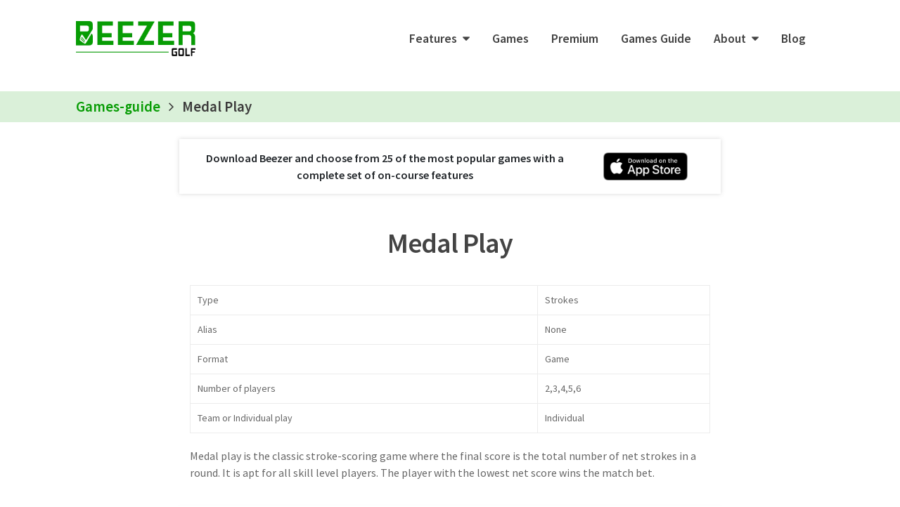

--- FILE ---
content_type: application/javascript; charset=UTF-8
request_url: https://www.beezergolf.com/_nuxt/817dfdcb998a3c67f13c.js
body_size: 1658
content:
!function(e){function c(data){for(var c,t,d=data[0],o=data[1],l=data[2],i=0,h=[];i<d.length;i++)t=d[i],Object.prototype.hasOwnProperty.call(f,t)&&f[t]&&h.push(f[t][0]),f[t]=0;for(c in o)Object.prototype.hasOwnProperty.call(o,c)&&(e[c]=o[c]);for(v&&v(data);h.length;)h.shift()();return n.push.apply(n,l||[]),r()}function r(){for(var e,i=0;i<n.length;i++){for(var c=n[i],r=!0,t=1;t<c.length;t++){var o=c[t];0!==f[o]&&(r=!1)}r&&(n.splice(i--,1),e=d(d.s=c[0]))}return e}var t={},f={52:0},n=[];function d(c){if(t[c])return t[c].exports;var r=t[c]={i:c,l:!1,exports:{}};return e[c].call(r.exports,r,r.exports,d),r.l=!0,r.exports}d.e=function(e){var c=[],r=f[e];if(0!==r)if(r)c.push(r[2]);else{var t=new Promise((function(c,t){r=f[e]=[c,t]}));c.push(r[2]=t);var n,script=document.createElement("script");script.charset="utf-8",script.timeout=120,d.nc&&script.setAttribute("nonce",d.nc),script.src=function(e){return d.p+""+{0:"b8d9bcdd4b56cd94e3e8",1:"d8c490432d96b81669ec",4:"5f0752529d5fc2118d28",5:"6e7d78c7b6259b0724e5",6:"48628eb480bcc7337589",7:"dc08c1d87eabbca18138",8:"a558406f97ca9989a1f7",9:"db4bffbab91cb7664669",10:"8a3156f45a8c6f11cba0",11:"1b15fddd34641fc342ab",12:"5cfe30ea31412b32b587",13:"36bbcbc83bf58d4121f2",14:"7c49c000e81c69f59426",15:"3cb93aa24a8a8d0f4592",16:"9840c900806fa6bc62fc",17:"d57e4b7e240bb2ecaf66",18:"d575c1956f1f9e8acaba",19:"e1cef93c3693e2411515",20:"8c07439510086b182fed",21:"ba93a19e7f118eb65357",22:"c3a833ebea92dabd259a",23:"878bb7a7e07223e00f40",24:"96558656cea823bf02aa",25:"79c1146e1fcd89a74c59",26:"0219fc6061114503cee5",27:"eef63b98328a0c8ec01d",28:"811c5dc3e8be8f26eb03",29:"41f7a454bd0a5986b8cb",30:"636ac29f96fc9450dd26",31:"b80d1515a1fa4d73206e",32:"dc62e9085d656b5ebaaa",33:"7753e53ebc4f5a28f979",34:"29aff7ecaedfe0255520",35:"49c38c53511f3642a8b7",36:"03d41c3c0e5ed567a8a3",37:"25f57db54ae5f5ad781c",38:"82a5dedf29510e2b39a2",39:"7b13edf612ea87958d4f",40:"13714ceb06ca965da3b5",41:"92f4ad334766f2b782f2",42:"df35fbd533228dc75c37",43:"fd58d9c6c93b01a78302",44:"d4b9702c8ca7eaf7a22c",45:"9c760bc55b9d6cf80059",46:"a63341c25fa3212033fd",47:"cc71e2691442641aa3eb",48:"2ea0b9dcf8e91d313c76",49:"50849eaa2871c8dc9cc5",50:"619a5dd1f4840bf65986",51:"92a5c31c960fbf7218d9",54:"4d73866304aa0bd8e266"}[e]+".js"}(e);var o=new Error;n=function(c){script.onerror=script.onload=null,clearTimeout(l);var r=f[e];if(0!==r){if(r){var t=c&&("load"===c.type?"missing":c.type),n=c&&c.target&&c.target.src;o.message="Loading chunk "+e+" failed.\n("+t+": "+n+")",o.name="ChunkLoadError",o.type=t,o.request=n,r[1](o)}f[e]=void 0}};var l=setTimeout((function(){n({type:"timeout",target:script})}),12e4);script.onerror=script.onload=n,document.head.appendChild(script)}return Promise.all(c)},d.m=e,d.c=t,d.d=function(e,c,r){d.o(e,c)||Object.defineProperty(e,c,{enumerable:!0,get:r})},d.r=function(e){"undefined"!=typeof Symbol&&Symbol.toStringTag&&Object.defineProperty(e,Symbol.toStringTag,{value:"Module"}),Object.defineProperty(e,"__esModule",{value:!0})},d.t=function(e,c){if(1&c&&(e=d(e)),8&c)return e;if(4&c&&"object"==typeof e&&e&&e.__esModule)return e;var r=Object.create(null);if(d.r(r),Object.defineProperty(r,"default",{enumerable:!0,value:e}),2&c&&"string"!=typeof e)for(var t in e)d.d(r,t,function(c){return e[c]}.bind(null,t));return r},d.n=function(e){var c=e&&e.__esModule?function(){return e.default}:function(){return e};return d.d(c,"a",c),c},d.o=function(object,e){return Object.prototype.hasOwnProperty.call(object,e)},d.p="/_nuxt/",d.oe=function(e){throw console.error(e),e};var o=window.webpackJsonp=window.webpackJsonp||[],l=o.push.bind(o);o.push=c,o=o.slice();for(var i=0;i<o.length;i++)c(o[i]);var v=l;r()}([]);

--- FILE ---
content_type: application/javascript; charset=UTF-8
request_url: https://www.beezergolf.com/_nuxt/302b4f14a62ba9ead290.js
body_size: 33103
content:
(window.webpackJsonp=window.webpackJsonp||[]).push([[2],{0:function(e,t,n){"use strict";n.d(t,"k",(function(){return y})),n.d(t,"m",(function(){return w})),n.d(t,"l",(function(){return _})),n.d(t,"e",(function(){return x})),n.d(t,"b",(function(){return C})),n.d(t,"r",(function(){return k})),n.d(t,"g",(function(){return O})),n.d(t,"h",(function(){return A})),n.d(t,"d",(function(){return S})),n.d(t,"q",(function(){return $})),n.d(t,"j",(function(){return E})),n.d(t,"s",(function(){return T})),n.d(t,"n",(function(){return R})),n.d(t,"p",(function(){return P})),n.d(t,"f",(function(){return N})),n.d(t,"c",(function(){return L})),n.d(t,"i",(function(){return M})),n.d(t,"o",(function(){return D})),n.d(t,"a",(function(){return Q}));n(109),n(47),n(37),n(54),n(66),n(67);var o=n(45),r=(n(152),n(153),n(154),n(31)),c=(n(41),n(42),n(156),n(159),n(110),n(34),n(6)),l=(n(57),n(43),n(20),n(78),n(26),n(30)),d=n(2);function h(object,e){var t=Object.keys(object);if(Object.getOwnPropertySymbols){var n=Object.getOwnPropertySymbols(object);e&&(n=n.filter((function(e){return Object.getOwnPropertyDescriptor(object,e).enumerable}))),t.push.apply(t,n)}return t}function f(e){for(var i=1;i<arguments.length;i++){var source=null!=arguments[i]?arguments[i]:{};i%2?h(Object(source),!0).forEach((function(t){Object(l.a)(e,t,source[t])})):Object.getOwnPropertyDescriptors?Object.defineProperties(e,Object.getOwnPropertyDescriptors(source)):h(Object(source)).forEach((function(t){Object.defineProperty(e,t,Object.getOwnPropertyDescriptor(source,t))}))}return e}function m(e){if("undefined"==typeof Symbol||null==e[Symbol.iterator]){if(Array.isArray(e)||(e=function(e,t){if(!e)return;if("string"==typeof e)return v(e,t);var n=Object.prototype.toString.call(e).slice(8,-1);"Object"===n&&e.constructor&&(n=e.constructor.name);if("Map"===n||"Set"===n)return Array.from(n);if("Arguments"===n||/^(?:Ui|I)nt(?:8|16|32)(?:Clamped)?Array$/.test(n))return v(e,t)}(e))){var i=0,t=function(){};return{s:t,n:function(){return i>=e.length?{done:!0}:{done:!1,value:e[i++]}},e:function(e){throw e},f:t}}throw new TypeError("Invalid attempt to iterate non-iterable instance.\nIn order to be iterable, non-array objects must have a [Symbol.iterator]() method.")}var n,o,r=!0,c=!1;return{s:function(){n=e[Symbol.iterator]()},n:function(){var e=n.next();return r=e.done,e},e:function(e){c=!0,o=e},f:function(){try{r||null==n.return||n.return()}finally{if(c)throw o}}}}function v(e,t){(null==t||t>e.length)&&(t=e.length);for(var i=0,n=new Array(t);i<t;i++)n[i]=e[i];return n}function y(e){d.default.config.errorHandler&&d.default.config.errorHandler(e)}function w(e){return e.then((function(e){return e.default||e}))}function _(e){return e.$options&&"function"==typeof e.$options.fetch&&!e.$options.fetch.length}function x(e){var t,n=arguments.length>1&&void 0!==arguments[1]?arguments[1]:[],o=e.$children||[],r=m(o);try{for(r.s();!(t=r.n()).done;){var c=t.value;c.$fetch?n.push(c):c.$children&&x(c,n)}}catch(e){r.e(e)}finally{r.f()}return n}function C(e,t){if(t||!e.options.__hasNuxtData){var n=e.options._originDataFn||e.options.data||function(){return{}};e.options._originDataFn=n,e.options.data=function(){var data=n.call(this,this);return this.$ssrContext&&(t=this.$ssrContext.asyncData[e.cid]),f({},data,{},t)},e.options.__hasNuxtData=!0,e._Ctor&&e._Ctor.options&&(e._Ctor.options.data=e.options.data)}}function k(e){return e.options&&e._Ctor===e||(e.options?(e._Ctor=e,e.extendOptions=e.options):(e=d.default.extend(e))._Ctor=e,!e.options.name&&e.options.__file&&(e.options.name=e.options.__file)),e}function O(e){var t=arguments.length>1&&void 0!==arguments[1]&&arguments[1],n=arguments.length>2&&void 0!==arguments[2]?arguments[2]:"components";return Array.prototype.concat.apply([],e.matched.map((function(e,o){return Object.keys(e[n]).map((function(r){return t&&t.push(o),e[n][r]}))})))}function A(e){var t=arguments.length>1&&void 0!==arguments[1]&&arguments[1];return O(e,t,"instances")}function S(e,t){return Array.prototype.concat.apply([],e.matched.map((function(e,n){return Object.keys(e.components).reduce((function(o,r){return e.components[r]?o.push(t(e.components[r],e.instances[r],e,r,n)):delete e.components[r],o}),[])})))}function $(e,t){return Promise.all(S(e,function(){var e=Object(c.a)(regeneratorRuntime.mark((function e(n,o,r,c){return regeneratorRuntime.wrap((function(e){for(;;)switch(e.prev=e.next){case 0:if("function"!=typeof n||n.options){e.next=4;break}return e.next=3,n();case 3:n=e.sent;case 4:return r.components[c]=n=k(n),e.abrupt("return","function"==typeof t?t(n,o,r,c):n);case 6:case"end":return e.stop()}}),e)})));return function(t,n,o,r){return e.apply(this,arguments)}}()))}function E(e){return j.apply(this,arguments)}function j(){return(j=Object(c.a)(regeneratorRuntime.mark((function e(t){return regeneratorRuntime.wrap((function(e){for(;;)switch(e.prev=e.next){case 0:if(t){e.next=2;break}return e.abrupt("return");case 2:return e.next=4,$(t);case 4:return e.abrupt("return",f({},t,{meta:O(t).map((function(e,n){return f({},e.options.meta,{},(t.matched[n]||{}).meta)}))}));case 5:case"end":return e.stop()}}),e)})))).apply(this,arguments)}function T(e,t){return I.apply(this,arguments)}function I(){return(I=Object(c.a)(regeneratorRuntime.mark((function e(t,n){var c,l,d,h;return regeneratorRuntime.wrap((function(e){for(;;)switch(e.prev=e.next){case 0:return t.context||(t.context={isStatic:!1,isDev:!1,isHMR:!1,app:t,payload:n.payload,error:n.error,base:"/",env:{}},n.req&&(t.context.req=n.req),n.res&&(t.context.res=n.res),n.ssrContext&&(t.context.ssrContext=n.ssrContext),t.context.redirect=function(e,path,n){if(e){t.context._redirected=!0;var o=Object(r.a)(path);if("number"==typeof e||"undefined"!==o&&"object"!==o||(n=path||{},path=e,o=Object(r.a)(path),e=302),"object"===o&&(path=t.router.resolve(path).route.fullPath),!/(^[.]{1,2}\/)|(^\/(?!\/))/.test(path))throw path=H(path,n),window.location.replace(path),new Error("ERR_REDIRECT");t.context.next({path:path,query:n,status:e})}},t.context.nuxtState=window.__NUXT__),e.next=3,Promise.all([E(n.route),E(n.from)]);case 3:c=e.sent,l=Object(o.a)(c,2),d=l[0],h=l[1],n.route&&(t.context.route=d),n.from&&(t.context.from=h),t.context.next=n.next,t.context._redirected=!1,t.context._errored=!1,t.context.isHMR=!1,t.context.params=t.context.route.params||{},t.context.query=t.context.route.query||{};case 15:case"end":return e.stop()}}),e)})))).apply(this,arguments)}function R(e,t){return!e.length||t._redirected||t._errored?Promise.resolve():P(e[0],t).then((function(){return R(e.slice(1),t)}))}function P(e,t){var n;return(n=2===e.length?new Promise((function(n){e(t,(function(e,data){e&&t.error(e),n(data=data||{})}))})):e(t))&&n instanceof Promise&&"function"==typeof n.then?n:Promise.resolve(n)}function N(base,e){var path=decodeURI(window.location.pathname);return"hash"===e?window.location.hash.replace(/^#\//,""):(base&&0===path.indexOf(base)&&(path=path.slice(base.length)),(path||"/")+window.location.search+window.location.hash)}function L(e,t){return function(e,t){for(var n=new Array(e.length),i=0;i<e.length;i++)"object"===Object(r.a)(e[i])&&(n[i]=new RegExp("^(?:"+e[i].pattern+")$",B(t)));return function(t,o){for(var path="",data=t||{},r=(o||{}).pretty?z:encodeURIComponent,c=0;c<e.length;c++){var l=e[c];if("string"!=typeof l){var d=data[l.name||"pathMatch"],h=void 0;if(null==d){if(l.optional){l.partial&&(path+=l.prefix);continue}throw new TypeError('Expected "'+l.name+'" to be defined')}if(Array.isArray(d)){if(!l.repeat)throw new TypeError('Expected "'+l.name+'" to not repeat, but received `'+JSON.stringify(d)+"`");if(0===d.length){if(l.optional)continue;throw new TypeError('Expected "'+l.name+'" to not be empty')}for(var f=0;f<d.length;f++){if(h=r(d[f]),!n[c].test(h))throw new TypeError('Expected all "'+l.name+'" to match "'+l.pattern+'", but received `'+JSON.stringify(h)+"`");path+=(0===f?l.prefix:l.delimiter)+h}}else{if(h=l.asterisk?z(d,!0):r(d),!n[c].test(h))throw new TypeError('Expected "'+l.name+'" to match "'+l.pattern+'", but received "'+h+'"');path+=l.prefix+h}}else path+=l}return path}}(function(e,t){var n,o=[],r=0,c=0,path="",l=t&&t.delimiter||"/";for(;null!=(n=W.exec(e));){var d=n[0],h=n[1],f=n.index;if(path+=e.slice(c,f),c=f+d.length,h)path+=h[1];else{var m=e[c],v=n[2],y=n[3],w=n[4],_=n[5],x=n[6],C=n[7];path&&(o.push(path),path="");var k=null!=v&&null!=m&&m!==v,O="+"===x||"*"===x,A="?"===x||"*"===x,S=n[2]||l,pattern=w||_;o.push({name:y||r++,prefix:v||"",delimiter:S,optional:A,repeat:O,partial:k,asterisk:Boolean(C),pattern:pattern?F(pattern):C?".*":"[^"+U(S)+"]+?"})}}c<e.length&&(path+=e.substr(c));path&&o.push(path);return o}(e,t),t)}function M(e,t){var n={},o=f({},e,{},t);for(var r in o)String(e[r])!==String(t[r])&&(n[r]=!0);return n}function D(e){var t;if(e.message||"string"==typeof e)t=e.message||e;else try{t=JSON.stringify(e,null,2)}catch(n){t="[".concat(e.constructor.name,"]")}return f({},e,{message:t,statusCode:e.statusCode||e.status||e.response&&e.response.status||500})}window.onNuxtReadyCbs=[],window.onNuxtReady=function(e){window.onNuxtReadyCbs.push(e)};var W=new RegExp(["(\\\\.)","([\\/.])?(?:(?:\\:(\\w+)(?:\\(((?:\\\\.|[^\\\\()])+)\\))?|\\(((?:\\\\.|[^\\\\()])+)\\))([+*?])?|(\\*))"].join("|"),"g");function z(e,t){var n=t?/[?#]/g:/[/?#]/g;return encodeURI(e).replace(n,(function(e){return"%"+e.charCodeAt(0).toString(16).toUpperCase()}))}function U(e){return e.replace(/([.+*?=^!:${}()[\]|/\\])/g,"\\$1")}function F(e){return e.replace(/([=!:$/()])/g,"\\$1")}function B(e){return e&&e.sensitive?"":"i"}function H(e,t){var n,r=e.indexOf("://");-1!==r?(n=e.substring(0,r),e=e.substring(r+3)):e.startsWith("//")&&(e=e.substring(2));var c,l=e.split("/"),d=(n?n+"://":"//")+l.shift(),path=l.filter(Boolean).join("/");if(2===(l=path.split("#")).length){var h=l,f=Object(o.a)(h,2);path=f[0],c=f[1]}return d+=path?"/"+path:"",t&&"{}"!==JSON.stringify(t)&&(d+=(2===e.split("?").length?"&":"?")+function(e){return Object.keys(e).sort().map((function(t){var n=e[t];return null==n?"":Array.isArray(n)?n.slice().map((function(e){return[t,"=",e].join("")})).join("&"):t+"="+n})).filter(Boolean).join("&")}(t)),d+=c?"#"+c:""}function Q(e,t,n){e.$options[t]||(e.$options[t]=[]),e.$options[t].includes(n)||e.$options[t].push(n)}},113:function(e,t,n){"use strict";var o=[function(){var e=this.$createElement,t=this._self._c||e;return t("a",{staticClass:"navbar-brand",attrs:{href:"/"}},[t("img",{attrs:{src:n(179),alt:"Beezer golf Logo - Best golf betting and scoring app "}})])},function(){var e=this.$createElement,t=this._self._c||e;return t("span",{attrs:{id:"closeicon"}},[t("img",{attrs:{alt:"beezergolf header",src:n(180)}})])}],r={data:function(){return{aboutUSMenu:!1}},methods:{changeClassNav:function(){var e=document.getElementById("navbarCollapse").classList.contains("show");console.log("btn------",e),e?(document.getElementById("collapseicon").style.display="inline-block",document.getElementById("closeicon").style.display="none",$(".beezer-header").removeClass("border-shadow")):($(".beezer-header").addClass("border-shadow"),document.getElementById("closeicon").style.display="inline-block",document.getElementById("collapseicon").style.display="none")},removeShow:function(){},setListinerForNav:function(){var e=document.getElementById("navbarCollapse");$(document).on("click",(function(t){$(t.target).closest("#btnNav").length||"navbar-collapse collapse show"==e.className&&(e.className="navbar-collapse collapse ",document.getElementById("collapseicon").style.display="inline-block",document.getElementById("closeicon").style.display="none",$(".beezer-header").removeClass("border-shadow"))}))},headerColorChange:function(){$(window).on("scroll",(function(){$(window).scrollTop()>40?$(".navbar").addClass("active-header"):$(".navbar").removeClass("active-header")}))},smoothScroll:function(e){console.log("event-------<<<<<<<<<",e),console.log("event.srcElement.hash------------\x3e>>>>>>>.",e.srcElement.hash),e.preventDefault(),"/"===this.$route.path?(this.changeClassNav(),this.aboutUSMenu=!0,window.scrollTo({top:4300,left:0})):(this.changeClassNav(),this.aboutUSMenu=!0,this.navigateAndScrollToPosition("/",4300))},scrollToPosition:function(e){var t=Math.PI/(500/15),n=0,o=e;!function e(){window.requestAnimationFrame((function(){n<500&&(window.scrollTo(0,o),o-=Math.round(t),n+=15,e())}))}()},navigateAndScrollToPosition:function(e,t){var n=this;this.$router.push(e,(function(){n.$nextTick((function(){n.scrollToPosition(t)}))}))}},mounted:function(){this.setListinerForNav(),this.headerColorChange()}},c=(n(181),n(8)),component=Object(c.a)(r,(function(){var e=this,t=e.$createElement,n=e._self._c||t;return n("div",{attrs:{id:"beezer-bank"}},[n("nav",{staticClass:"px-15vh py-3_5vh beezer-header navbar navbar-expand-lg navbar-light sticky-top"},[e._m(0),e._v(" "),n("button",{staticClass:"navbar-toggler custom-toggler",attrs:{type:"button",id:"btnNav","data-toggle":"collapse","data-target":"#navbarCollapse"},on:{click:e.changeClassNav}},[n("span",{staticClass:"navbar-toggler-icon",attrs:{id:"collapseicon"}}),e._v(" "),e._m(1)]),e._v(" "),n("div",{staticClass:"collapse navbar-collapse",attrs:{id:"navbarCollapse"}},[n("div",{staticClass:"navbar-nav ml-auto"},[n("li",{staticClass:"dropdown desk-only"},[n("a",{staticClass:"dropdown-toggle nav-item nav-link active",class:{dropdown_active:"golf-gps-rangefinder-app"===e.$route.name||"golf-scorecard"===e.$route.name||"golf-bets-tracking-app"===e.$route.name||"golf-betting-games"===e.$route.name||"golf-game-stats-app"===e.$route.name||"apple-watch-app"===e.$route.name||"group-games"===e.$route.name||"handicap-index"===e.$route.name||"golf-achievement"===e.$route.name||"shot-tracking"===e.$route.name||"putt-statistics"===e.$route.name||e.$route.name.includes("golf-betting-games")},attrs:{href:"#","data-toggle":"dropdown",role:"button","aria-haspopup":"true","aria-expanded":"true"}},[n("span",{staticClass:"nav-label"},[e._v("Features")]),n("i",{staticClass:"fa fa-caret-down pl-2 ",attrs:{"aria-hidden":"true"}})]),e._v(" "),n("div",{staticClass:"dropdown-menu feature-dropdown"},[n("span",[n("a",{class:{dropdown_active:"golf-scorecard"===e.$route.name},attrs:{href:"/golf-scorecard"}},[e._v("Scorecard")])]),e._v(" "),n("span",[n("a",{class:{dropdown_active:"golf-gps-rangefinder-app"===e.$route.name},attrs:{href:"/golf-gps-rangefinder-app"}},[e._v("GPS")])]),e._v(" "),n("span",[n("a",{class:{dropdown_active:"apple-watch-app"===e.$route.name},attrs:{href:"/apple-watch-app"}},[e._v("Watch")])]),e._v(" "),n("span",[n("a",{class:{dropdown_active:"golf-betting-games "===e.$route.name||e.$route.name.includes("golf-betting-games")},attrs:{href:"/golf-betting-games"}},[e._v("Games")])]),e._v(" "),n("span",[n("a",{class:{dropdown_active:"group-games"===e.$route.name},attrs:{href:"/group-games"}},[e._v("Group Games")])]),e._v(" "),n("span",[n("a",{class:{dropdown_active:"golf-game-stats-app"===e.$route.name},attrs:{href:"/golf-game-stats-app"}},[e._v("Stats")])]),e._v(" "),n("span",[n("a",{class:{dropdown_active:"handicap-index"===e.$route.name},attrs:{href:"/handicap-index"}},[e._v("Handicap")])]),e._v(" "),n("span",[n("a",{class:{dropdown_active:"shot-tracking"===e.$route.name},attrs:{href:"/shot-tracking"}},[e._v("Shot Tracking")])]),e._v(" "),n("span",[n("a",{class:{dropdown_active:"putt-statistics"===e.$route.name},attrs:{href:"/putt-statistics"}},[e._v("Putt Statistics")])]),e._v(" "),n("span",[n("a",{class:{dropdown_active:"golf-bets-tracking-app"===e.$route.name},attrs:{href:"/golf-bets-tracking-app"}},[e._v("Bank")])]),e._v(" "),n("span",[n("a",{class:{dropdown_active:"golf-achievement"===e.$route.name},attrs:{href:"/golf-achievement"}},[e._v("Achievements")])])])]),e._v(" "),n("li",{staticClass:"dropdown mob-only"},[n("a",{staticClass:"dropdown-toggle nav-item nav-link active",class:{dropdown_active:"golf-gps-rangefinder-app"===e.$route.name||"golf-scorecard"===e.$route.name||"golf-bets-tracking-app"===e.$route.name||"golf-betting-games"===e.$route.name||"golf-game-stats-app"===e.$route.name||"apple-watch-app"===e.$route.name||"group-games"===e.$route.name||"handicap-index"===e.$route.name||"golf-achievement"===e.$route.name||"shot-tracking"===e.$route.name||"putt-statistics"===e.$route.name||e.$route.name.includes("golf-betting-games")},attrs:{href:"#","data-toggle":"dropdown",role:"button","aria-haspopup":"true","aria-expanded":"true"}},[n("span",{staticClass:"nav-label"},[e._v("Features")]),e._v(" "),n("i",{staticClass:"fa fa-caret-down pl-2 dropdownIcon-mobile",attrs:{"aria-hidden":"true"}})]),e._v(" "),n("ul",{staticClass:"dropdown-menu feature-dropdown-mob"},[n("a",{attrs:{href:"/golf-scorecard"}},[n("li",{class:{dropdown_active:"golf-scorecard"===e.$route.name}},[e._v("Scorecard")])]),e._v(" "),n("a",{attrs:{href:"/golf-gps-rangefinder-app"}},[n("li",{class:{dropdown_active:"golf-gps-rangefinder-app"===e.$route.name}},[e._v("GPS")])]),e._v(" "),n("a",{attrs:{href:"/apple-watch-app"}},[n("li",{class:{dropdown_active:"apple-watch-app"===e.$route.name}},[e._v("Watch")])]),e._v(" "),n("a",{attrs:{href:"/golf-betting-games"}},[n("li",{class:{dropdown_active:"golf-betting-games"===e.$route.name||e.$route.name.includes("golf-betting-games")}},[e._v("Games")])]),e._v(" "),n("a",{attrs:{href:"/group-games"}},[n("li",{class:{dropdown_active:"group-games"===e.$route.name}},[e._v("Group Games")])]),e._v(" "),n("a",{attrs:{href:"/golf-game-stats-app"}},[n("li",{class:{dropdown_active:"golf-game-stats-app"===e.$route.name}},[e._v("Stats")])]),e._v(" "),n("a",{attrs:{href:"/handicap-index"}},[n("li",{class:{dropdown_active:"handicap-index"===e.$route.name}},[e._v("Handicap")])]),e._v(" "),n("a",{attrs:{href:"/shot-tracking"}},[n("li",{class:{dropdown_active:"shot-tracking"===e.$route.name}},[e._v("Shot Tracking ")])]),e._v(" "),n("a",{attrs:{href:"/putt-statistics"}},[n("li",{class:{dropdown_active:"putt-statistics"===e.$route.name}},[e._v("Putt Statistics ")])]),e._v(" "),n("a",{attrs:{href:"/golf-bets-tracking-app"}},[n("li",{class:{dropdown_active:"golf-bets-tracking-app"===e.$route.name}},[e._v("Bank")])]),e._v(" "),n("a",{attrs:{href:"/golf-achievement"}},[n("li",{class:{dropdown_active:"golf-achievement"===e.$route.name}},[e._v("Achievements")])])])]),e._v(" "),n("a",{staticClass:"nav-item nav-link",class:{dropdown_active:"golf-betting-games"===e.$route.name||e.$route.name.includes("golf-betting-games")},attrs:{href:"/golf-betting-games"}},[e._v("Games")]),e._v(" "),n("a",{staticClass:"nav-item nav-link",class:{dropdown_active:"pricing"===e.$route.name},attrs:{href:"/pricing"}},[n("span",[e._v("Premium")])]),e._v(" "),n("a",{staticClass:"nav-item nav-link",class:{dropdown_active:"games-guide"===e.$route.name},attrs:{href:"/games-guide",target:"_self"}},[e._v("Games Guide")]),e._v(" "),n("li",{staticClass:"dropdown desk-only"},[n("a",{staticClass:"dropdown-toggle nav-item nav-link active",class:{dropdown_active:"tutorials"===e.$route.name||"news"===e.$route.name||!0===e.aboutUSMenu||e.$route.name.includes("news")||"FAQ"===e.$route.name||"contact-us"===e.$route.name},attrs:{href:"#","data-toggle":"dropdown",role:"button","aria-haspopup":"true","aria-expanded":"true"}},[n("span",{staticClass:"nav-label"},[e._v("About")]),n("i",{staticClass:"fa fa-caret-down pl-2 ",attrs:{"aria-hidden":"true"}})]),e._v(" "),n("div",{staticClass:"dropdown-menu about-dropdown"},[n("span",[n("a",{class:{dropdown_active:!0===e.aboutUSMenu},attrs:{href:"#aboutUs"},on:{click:e.smoothScroll}},[e._v("Us")])]),e._v(" "),n("span",[n("a",{class:{dropdown_active:"tutorials"===e.$route.name},attrs:{href:"/tutorials"}},[e._v("Tutorials")])]),e._v(" "),n("span",[n("a",{class:{dropdown_active:"news"===e.$route.name||e.$route.name.includes("news")},attrs:{href:"/news"}},[e._v("News")])]),e._v(" "),n("span",[n("a",{class:{dropdown_active:"FAQ"===e.$route.name||e.$route.name.includes("FAQ")},attrs:{href:"/FAQ"}},[e._v("FAQ")])]),e._v(" "),n("span",[n("a",{class:{dropdown_active:"contact-us"===e.$route.name},attrs:{href:"/contact-us"}},[e._v("Contact")])])])]),e._v(" "),n("li",{staticClass:"dropdown mob-only"},[n("a",{staticClass:"dropdown-toggle nav-item nav-link active",class:{dropdown_active:"tutorials"===e.$route.name||"news"===e.$route.name||!0===e.aboutUSMenu||e.$route.name.includes("news")||"FAQ"===e.$route.name||"contact-us"===e.$route.name},attrs:{href:"#","data-toggle":"dropdown",role:"button","aria-haspopup":"true","aria-expanded":"true"}},[n("span",{staticClass:"nav-label"},[e._v("About")]),e._v(" "),n("i",{staticClass:"fa fa-caret-down pl-2 dropdownIcon-mobile",attrs:{"aria-hidden":"true"}})]),e._v(" "),n("ul",{staticClass:"dropdown-menu about-dropdown-mob"},[n("li",[n("a",{staticClass:"d-block",class:{dropdown_active:!0===e.aboutUSMenu},attrs:{href:"#aboutUs"},on:{click:e.smoothScroll}},[e._v("Us")])]),e._v(" "),n("a",{attrs:{href:"/tutorials"}},[n("li",{class:{dropdown_active:"tutorials"===e.$route.name}},[e._v("Tutorials")])]),e._v(" "),n("a",{attrs:{href:"/news"}},[n("li",{class:{dropdown_active:"news"===e.$route.name||e.$route.name.includes("news")}},[e._v("News")])]),e._v(" "),n("a",{attrs:{href:"/FAQ"}},[n("li",{class:{dropdown_active:"FAQ"===e.$route.name||e.$route.name.includes("FAQ")}},[e._v("FAQ")])]),e._v(" "),n("a",{attrs:{href:"/contact-us"}},[n("li",{class:{dropdown_active:"contact-us"===e.$route.name}},[e._v("Contact")])])])]),e._v(" "),n("a",{staticClass:"nav-item nav-link",class:{dropdown_active:e.$route.name.includes("blogs")},attrs:{href:"/blogs"}},[e._v("Blog")])])])])])}),o,!1,null,"45497254",null);t.a=component.exports},121:function(e,t,n){"use strict";n(20),n(34);var o=n(6),r=n(2),c=n(0),l=window.__NUXT__;function d(){if(!this._hydrated)return this.$fetch()}function h(){if((e=this).$vnode&&e.$vnode.elm&&e.$vnode.elm.dataset&&e.$vnode.elm.dataset.fetchKey){var e;this._hydrated=!0,this._fetchKey=+this.$vnode.elm.dataset.fetchKey;var data=l.fetch[this._fetchKey];if(data&&data._error)this.$fetchState.error=data._error;else for(var t in data)r.default.set(this.$data,t,data[t])}}function f(){var e=this;return this._fetchPromise||(this._fetchPromise=m.call(this).then((function(){delete e._fetchPromise}))),this._fetchPromise}function m(){return v.apply(this,arguments)}function v(){return(v=Object(o.a)(regeneratorRuntime.mark((function e(){var t,n,o,r=this;return regeneratorRuntime.wrap((function(e){for(;;)switch(e.prev=e.next){case 0:return this.$nuxt.nbFetching++,this.$fetchState.pending=!0,this.$fetchState.error=null,this._hydrated=!1,t=null,n=Date.now(),e.prev=6,e.next=9,this.$options.fetch.call(this);case 9:e.next=14;break;case 11:e.prev=11,e.t0=e.catch(6),t=Object(c.o)(e.t0);case 14:if(!((o=this._fetchDelay-(Date.now()-n))>0)){e.next=18;break}return e.next=18,new Promise((function(e){return setTimeout(e,o)}));case 18:this.$fetchState.error=t,this.$fetchState.pending=!1,this.$fetchState.timestamp=Date.now(),this.$nextTick((function(){return r.$nuxt.nbFetching--}));case 22:case"end":return e.stop()}}),e,this,[[6,11]])})))).apply(this,arguments)}t.a={beforeCreate:function(){Object(c.l)(this)&&(this._fetchDelay="number"==typeof this.$options.fetchDelay?this.$options.fetchDelay:200,r.default.util.defineReactive(this,"$fetchState",{pending:!1,error:null,timestamp:Date.now()}),this.$fetch=f.bind(this),Object(c.a)(this,"created",h),Object(c.a)(this,"beforeMount",d))}}},125:function(e,t,n){e.exports=n(126)},126:function(e,t,n){"use strict";n.r(t),function(e){n(47),n(37),n(54),n(41),n(42),n(57);var t=n(31),o=(n(34),n(136),n(6)),r=(n(66),n(67),n(43),n(20),n(78),n(26),n(104),n(140),n(148),n(150),n(2)),c=n(114),l=n(80),d=n(0),h=n(16),f=n(121),m=n(65);function v(e){if("undefined"==typeof Symbol||null==e[Symbol.iterator]){if(Array.isArray(e)||(e=function(e,t){if(!e)return;if("string"==typeof e)return y(e,t);var n=Object.prototype.toString.call(e).slice(8,-1);"Object"===n&&e.constructor&&(n=e.constructor.name);if("Map"===n||"Set"===n)return Array.from(n);if("Arguments"===n||/^(?:Ui|I)nt(?:8|16|32)(?:Clamped)?Array$/.test(n))return y(e,t)}(e))){var i=0,t=function(){};return{s:t,n:function(){return i>=e.length?{done:!0}:{done:!1,value:e[i++]}},e:function(e){throw e},f:t}}throw new TypeError("Invalid attempt to iterate non-iterable instance.\nIn order to be iterable, non-array objects must have a [Symbol.iterator]() method.")}var n,o,r=!0,c=!1;return{s:function(){n=e[Symbol.iterator]()},n:function(){var e=n.next();return r=e.done,e},e:function(e){c=!0,o=e},f:function(){try{r||null==n.return||n.return()}finally{if(c)throw o}}}}function y(e,t){(null==t||t>e.length)&&(t=e.length);for(var i=0,n=new Array(t);i<t;i++)n[i]=e[i];return n}r.default.__nuxt__fetch__mixin__||(r.default.mixin(f.a),r.default.__nuxt__fetch__mixin__=!0),r.default.component(m.a.name,m.a),r.default.component("NLink",m.a),e.fetch||(e.fetch=c.a);var w,_,x=[],C=window.__NUXT__||{};Object.assign(r.default.config,{silent:!0,performance:!1});var k=r.default.config.errorHandler||console.error;function O(e,t,n){for(var o=function(component){var e=function(component,e){if(!component||!component.options||!component.options[e])return{};var option=component.options[e];if("function"==typeof option){for(var t=arguments.length,n=new Array(t>2?t-2:0),o=2;o<t;o++)n[o-2]=arguments[o];return option.apply(void 0,n)}return option}(component,"transition",t,n)||{};return"string"==typeof e?{name:e}:e},r=n?Object(d.g)(n):[],c=Math.max(e.length,r.length),l=[],h=function(i){var t=Object.assign({},o(e[i])),n=Object.assign({},o(r[i]));Object.keys(t).filter((function(e){return void 0!==t[e]&&!e.toLowerCase().includes("leave")})).forEach((function(e){n[e]=t[e]})),l.push(n)},i=0;i<c;i++)h(i);return l}function A(e,t,n){return S.apply(this,arguments)}function S(){return(S=Object(o.a)(regeneratorRuntime.mark((function e(t,n,o){var r,c,l,h,f=this;return regeneratorRuntime.wrap((function(e){for(;;)switch(e.prev=e.next){case 0:if(this._routeChanged=Boolean(w.nuxt.err)||n.name!==t.name,this._paramChanged=!this._routeChanged&&n.path!==t.path,this._queryChanged=!this._paramChanged&&n.fullPath!==t.fullPath,this._diffQuery=this._queryChanged?Object(d.i)(t.query,n.query):[],(this._routeChanged||this._paramChanged)&&this.$loading.start&&!this.$loading.manual&&this.$loading.start(),e.prev=5,!this._queryChanged){e.next=12;break}return e.next=9,Object(d.q)(t,(function(e,t){return{Component:e,instance:t}}));case 9:r=e.sent,r.some((function(e){var o=e.Component,r=e.instance,c=o.options.watchQuery;return!0===c||(Array.isArray(c)?c.some((function(e){return f._diffQuery[e]})):"function"==typeof c&&c.apply(r,[t.query,n.query]))}))&&this.$loading.start&&!this.$loading.manual&&this.$loading.start();case 12:o(),e.next=26;break;case 15:if(e.prev=15,e.t0=e.catch(5),c=e.t0||{},l=c.statusCode||c.status||c.response&&c.response.status||500,h=c.message||"",!/^Loading( CSS)? chunk (\d)+ failed\./.test(h)){e.next=23;break}return window.location.reload(!0),e.abrupt("return");case 23:this.error({statusCode:l,message:h}),this.$nuxt.$emit("routeChanged",t,n,c),o();case 26:case"end":return e.stop()}}),e,this,[[5,15]])})))).apply(this,arguments)}function $(e,t){return C.serverRendered&&t&&Object(d.b)(e,t),e._Ctor=e,e}function E(e){var path=Object(d.f)(e.options.base,e.options.mode);return Object(d.d)(e.match(path),function(){var e=Object(o.a)(regeneratorRuntime.mark((function e(t,n,o,r,c){var l;return regeneratorRuntime.wrap((function(e){for(;;)switch(e.prev=e.next){case 0:if("function"!=typeof t||t.options){e.next=4;break}return e.next=3,t();case 3:t=e.sent;case 4:return l=$(Object(d.r)(t),C.data?C.data[c]:null),o.components[r]=l,e.abrupt("return",l);case 7:case"end":return e.stop()}}),e)})));return function(t,n,o,r,c){return e.apply(this,arguments)}}())}function j(e,t,n){var o=this,r=[],c=!1;if(void 0!==n&&(r=[],(n=Object(d.r)(n)).options.middleware&&(r=r.concat(n.options.middleware)),e.forEach((function(e){e.options.middleware&&(r=r.concat(e.options.middleware))}))),r=r.map((function(e){return"function"==typeof e?e:("function"!=typeof l.a[e]&&(c=!0,o.error({statusCode:500,message:"Unknown middleware "+e})),l.a[e])})),!c)return Object(d.n)(r,t)}function T(e,t,n){return I.apply(this,arguments)}function I(){return(I=Object(o.a)(regeneratorRuntime.mark((function e(t,n,o){var r,c,l,f,m,y,_,C,k,A,S,$,E,T,I,R=this;return regeneratorRuntime.wrap((function(e){for(;;)switch(e.prev=e.next){case 0:if(!1!==this._routeChanged||!1!==this._paramChanged||!1!==this._queryChanged){e.next=2;break}return e.abrupt("return",o());case 2:return t===n?x=[]:(r=[],x=Object(d.g)(n,r).map((function(e,i){return Object(d.c)(n.matched[r[i]].path)(n.params)}))),c=!1,l=function(path){n.path===path.path&&R.$loading.finish&&R.$loading.finish(),n.path!==path.path&&R.$loading.pause&&R.$loading.pause(),c||(c=!0,o(path))},e.next=7,Object(d.s)(w,{route:t,from:n,next:l.bind(this)});case 7:if(this._dateLastError=w.nuxt.dateErr,this._hadError=Boolean(w.nuxt.err),f=[],(m=Object(d.g)(t,f)).length){e.next=26;break}return e.next=14,j.call(this,m,w.context);case 14:if(!c){e.next=16;break}return e.abrupt("return");case 16:return y=(h.a.options||h.a).layout,e.next=19,this.loadLayout("function"==typeof y?y.call(h.a,w.context):y);case 19:return _=e.sent,e.next=22,j.call(this,m,w.context,_);case 22:if(!c){e.next=24;break}return e.abrupt("return");case 24:return w.context.error({statusCode:404,message:"This page could not be found"}),e.abrupt("return",o());case 26:return m.forEach((function(e){e._Ctor&&e._Ctor.options&&(e.options.asyncData=e._Ctor.options.asyncData,e.options.fetch=e._Ctor.options.fetch)})),this.setTransitions(O(m,t,n)),e.prev=28,e.next=31,j.call(this,m,w.context);case 31:if(!c){e.next=33;break}return e.abrupt("return");case 33:if(!w.context._errored){e.next=35;break}return e.abrupt("return",o());case 35:return"function"==typeof(C=m[0].options.layout)&&(C=C(w.context)),e.next=39,this.loadLayout(C);case 39:return C=e.sent,e.next=42,j.call(this,m,w.context,C);case 42:if(!c){e.next=44;break}return e.abrupt("return");case 44:if(!w.context._errored){e.next=46;break}return e.abrupt("return",o());case 46:k=!0,e.prev=47,A=v(m),e.prev=49,A.s();case 51:if((S=A.n()).done){e.next=62;break}if("function"==typeof($=S.value).options.validate){e.next=55;break}return e.abrupt("continue",60);case 55:return e.next=57,$.options.validate(w.context);case 57:if(k=e.sent){e.next=60;break}return e.abrupt("break",62);case 60:e.next=51;break;case 62:e.next=67;break;case 64:e.prev=64,e.t0=e.catch(49),A.e(e.t0);case 67:return e.prev=67,A.f(),e.finish(67);case 70:e.next=76;break;case 72:return e.prev=72,e.t1=e.catch(47),this.error({statusCode:e.t1.statusCode||"500",message:e.t1.message}),e.abrupt("return",o());case 76:if(k){e.next=79;break}return this.error({statusCode:404,message:"This page could not be found"}),e.abrupt("return",o());case 79:return e.next=81,Promise.all(m.map((function(e,i){e._path=Object(d.c)(t.matched[f[i]].path)(t.params),e._dataRefresh=!1;var o=e._path!==x[i];if(R._routeChanged&&o)e._dataRefresh=!0;else if(R._paramChanged&&o){var r=e.options.watchParam;e._dataRefresh=!1!==r}else if(R._queryChanged){var c=e.options.watchQuery;!0===c?e._dataRefresh=!0:Array.isArray(c)?e._dataRefresh=c.some((function(e){return R._diffQuery[e]})):"function"==typeof c&&(E||(E=Object(d.h)(t)),e._dataRefresh=c.apply(E[i],[t.query,n.query]))}if(R._hadError||!R._isMounted||e._dataRefresh){var l=[],h=e.options.asyncData&&"function"==typeof e.options.asyncData,m=Boolean(e.options.fetch)&&e.options.fetch.length,v=h&&m?30:45;if(h){var y=Object(d.p)(e.options.asyncData,w.context).then((function(t){Object(d.b)(e,t),R.$loading.increase&&R.$loading.increase(v)}));l.push(y)}if(R.$loading.manual=!1===e.options.loading,m){var p=e.options.fetch(w.context);p&&(p instanceof Promise||"function"==typeof p.then)||(p=Promise.resolve(p)),p.then((function(e){R.$loading.increase&&R.$loading.increase(v)})),l.push(p)}return Promise.all(l)}})));case 81:c||(this.$loading.finish&&!this.$loading.manual&&this.$loading.finish(),o()),e.next=98;break;case 84:if(e.prev=84,e.t2=e.catch(28),"ERR_REDIRECT"!==(T=e.t2||{}).message){e.next=89;break}return e.abrupt("return",this.$nuxt.$emit("routeChanged",t,n,T));case 89:return x=[],Object(d.k)(T),"function"==typeof(I=(h.a.options||h.a).layout)&&(I=I(w.context)),e.next=95,this.loadLayout(I);case 95:this.error(T),this.$nuxt.$emit("routeChanged",t,n,T),o();case 98:case"end":return e.stop()}}),e,this,[[28,84],[47,72],[49,64,67,70]])})))).apply(this,arguments)}function R(e,n){Object(d.d)(e,(function(e,n,o,c){return"object"!==Object(t.a)(e)||e.options||((e=r.default.extend(e))._Ctor=e,o.components[c]=e),e}))}function P(e){this._hadError&&this._dateLastError===this.$options.nuxt.dateErr&&this.error();var t=this.$options.nuxt.err?(h.a.options||h.a).layout:e.matched[0].components.default.options.layout;"function"==typeof t&&(t=t(w.context)),this.setLayout(t)}function N(e,t){var n=this;if(!1!==this._routeChanged||!1!==this._paramChanged||!1!==this._queryChanged){var o=Object(d.h)(e),c=Object(d.g)(e);r.default.nextTick((function(){o.forEach((function(e,i){if(e&&!e._isDestroyed&&e.constructor._dataRefresh&&c[i]===e.constructor&&!0!==e.$vnode.data.keepAlive&&"function"==typeof e.constructor.options.data){var t=e.constructor.options.data.call(e);for(var n in t)r.default.set(e.$data,n,t[n]);window.$nuxt.$nextTick((function(){window.$nuxt.$emit("triggerScroll")}))}})),P.call(n,e)}))}}function L(e){window.onNuxtReadyCbs.forEach((function(t){"function"==typeof t&&t(e)})),"function"==typeof window._onNuxtLoaded&&window._onNuxtLoaded(e),_.afterEach((function(t,n){r.default.nextTick((function(){return e.$nuxt.$emit("routeChanged",t,n)}))}))}function M(){return(M=Object(o.a)(regeneratorRuntime.mark((function e(t){var n,o,c,l,h;return regeneratorRuntime.wrap((function(e){for(;;)switch(e.prev=e.next){case 0:return w=t.app,_=t.router,n=new r.default(w),o=C.layout||"default",e.next=6,n.loadLayout(o);case 6:return n.setLayout(o),c=function(){n.$mount("#__nuxt"),_.afterEach(R),_.afterEach(N.bind(n)),r.default.nextTick((function(){L(n)}))},e.next=10,Promise.all(E(_));case 10:if(l=e.sent,n.setTransitions=n.$options.nuxt.setTransitions.bind(n),l.length&&(n.setTransitions(O(l,_.currentRoute)),x=_.currentRoute.matched.map((function(e){return Object(d.c)(e.path)(_.currentRoute.params)}))),n.$loading={},C.error&&n.error(C.error),_.beforeEach(A.bind(n)),_.beforeEach(T.bind(n)),!C.serverRendered||C.routePath!==n.context.route.path){e.next=20;break}return c(),e.abrupt("return");case 20:h=function(){R(_.currentRoute,_.currentRoute),P.call(n,_.currentRoute),c()},T.call(n,_.currentRoute,_.currentRoute,(function(path){if(path){var e=_.afterEach((function(t,n){e(),h()}));_.push(path,void 0,(function(e){e&&k(e)}))}else h()}));case 22:case"end":return e.stop()}}),e)})))).apply(this,arguments)}Object(h.b)().then((function(e){return M.apply(this,arguments)})).catch(k)}.call(this,n(21))},16:function(e,t,n){"use strict";n.d(t,"b",(function(){return pe})),n.d(t,"a",(function(){return j}));n(34),n(109),n(37),n(43),n(20),n(78);var o=n(6),r=n(30),c=(n(26),n(2)),l=n(115),d=n(81),h=n.n(d),f=n(33),m=n.n(f),v=n(46),y=n(0);"scrollRestoration"in window.history&&(window.history.scrollRestoration="manual",window.addEventListener("beforeunload",(function(){window.history.scrollRestoration="auto"})),window.addEventListener("load",(function(){window.history.scrollRestoration="manual"})));var w=function(){},_=v.a.prototype.push;v.a.prototype.push=function(e){var t=arguments.length>1&&void 0!==arguments[1]?arguments[1]:w,n=arguments.length>2?arguments[2]:void 0;return _.call(this,e,t,n)},c.default.use(v.a);var x={mode:"history",base:decodeURI("/"),linkActiveClass:"nuxt-link-active",linkExactActiveClass:"nuxt-link-exact-active",scrollBehavior:function(e,t,n){var o=!1,r=Object(y.g)(e);(r.length<2&&r.every((function(e){return!1!==e.options.scrollToTop}))||r.some((function(e){return e.options.scrollToTop})))&&(o={x:0,y:0}),n&&(o=n);var c=window.$nuxt;return e.path===t.path&&e.hash!==t.hash&&c.$nextTick((function(){return c.$emit("triggerScroll")})),new Promise((function(t){c.$once("triggerScroll",(function(){if(e.hash){var n=e.hash;void 0!==window.CSS&&void 0!==window.CSS.escape&&(n="#"+window.CSS.escape(n.substr(1)));try{document.querySelector(n)&&(o={selector:n})}catch(e){console.warn("Failed to save scroll position. Please add CSS.escape() polyfill (https://github.com/mathiasbynens/CSS.escape).")}}t(o)}))}))},routes:[{path:"/apple-watch-app",component:function(){return Object(y.m)(Promise.all([n.e(0),n.e(1),n.e(5)]).then(n.bind(null,891)))},name:"apple-watch-app"},{path:"/apple-watch-feature",component:function(){return Object(y.m)(Promise.all([n.e(0),n.e(1),n.e(6)]).then(n.bind(null,892)))},name:"apple-watch-feature"},{path:"/blogs",component:function(){return Object(y.m)(n.e(25).then(n.bind(null,893)))},name:"blogs"},{path:"/contact-us",component:function(){return Object(y.m)(n.e(26).then(n.bind(null,894)))},name:"contact-us"},{path:"/download",component:function(){return Object(y.m)(n.e(27).then(n.bind(null,895)))},name:"download"},{path:"/FAQ",component:function(){return Object(y.m)(n.e(4).then(n.bind(null,896)))},name:"FAQ"},{path:"/games-guide",component:function(){return Object(y.m)(Promise.all([n.e(0),n.e(1),n.e(29)]).then(n.bind(null,897)))},name:"games-guide"},{path:"/games-tips",component:function(){return Object(y.m)(n.e(30).then(n.bind(null,898)))},name:"games-tips"},{path:"/golf-achievement",component:function(){return Object(y.m)(Promise.all([n.e(0),n.e(1),n.e(31)]).then(n.bind(null,899)))},name:"golf-achievement"},{path:"/golf-bets-tracking-app",component:function(){return Object(y.m)(Promise.all([n.e(0),n.e(1),n.e(32)]).then(n.bind(null,900)))},name:"golf-bets-tracking-app"},{path:"/golf-betting-games",component:function(){return Object(y.m)(Promise.all([n.e(0),n.e(34)]).then(n.bind(null,901)))},name:"golf-betting-games"},{path:"/golf-game-stats-app",component:function(){return Object(y.m)(Promise.all([n.e(0),n.e(1),n.e(35)]).then(n.bind(null,902)))},name:"golf-game-stats-app"},{path:"/golf-gps-rangefinder-app",component:function(){return Object(y.m)(Promise.all([n.e(0),n.e(1),n.e(36)]).then(n.bind(null,903)))},name:"golf-gps-rangefinder-app"},{path:"/golf-scorecard",component:function(){return Object(y.m)(Promise.all([n.e(0),n.e(1),n.e(37)]).then(n.bind(null,904)))},name:"golf-scorecard"},{path:"/google-search",component:function(){return Object(y.m)(n.e(38).then(n.bind(null,905)))},name:"google-search"},{path:"/group-games",component:function(){return Object(y.m)(Promise.all([n.e(0),n.e(1),n.e(39)]).then(n.bind(null,906)))},name:"group-games"},{path:"/handicap-index",component:function(){return Object(y.m)(Promise.all([n.e(0),n.e(1),n.e(40)]).then(n.bind(null,907)))},name:"handicap-index"},{path:"/news",component:function(){return Object(y.m)(n.e(43).then(n.bind(null,908)))},name:"news"},{path:"/pricing",component:function(){return Object(y.m)(n.e(44).then(n.bind(null,909)))},name:"pricing"},{path:"/privacy",component:function(){return Object(y.m)(n.e(45).then(n.bind(null,910)))},name:"privacy"},{path:"/putt-statistics",component:function(){return Object(y.m)(Promise.all([n.e(0),n.e(1),n.e(46)]).then(n.bind(null,911)))},name:"putt-statistics"},{path:"/release-notes",component:function(){return Object(y.m)(n.e(47).then(n.bind(null,912)))},name:"release-notes"},{path:"/shot-tracking",component:function(){return Object(y.m)(Promise.all([n.e(0),n.e(1),n.e(48)]).then(n.bind(null,913)))},name:"shot-tracking"},{path:"/terms",component:function(){return Object(y.m)(n.e(49).then(n.bind(null,914)))},name:"terms"},{path:"/tutorials",component:function(){return Object(y.m)(n.e(50).then(n.bind(null,915)))},name:"tutorials"},{path:"/verification-page",component:function(){return Object(y.m)(n.e(51).then(n.bind(null,916)))},name:"verification-page"},{path:"/blogs/elevate-your-golf-game-with-on-course-side-games",component:function(){return Object(y.m)(n.e(24).then(n.bind(null,917)))},name:"blogs-elevate-your-golf-game-with-on-course-side-games"},{path:"/blogs/:29-golf-course-management-tips",component:function(){return Object(y.m)(n.e(7).then(n.bind(null,918)))},name:"blogs-29-golf-course-management-tips"},{path:"/blogs/:beezer-bank-track-your-bets",component:function(){return Object(y.m)(n.e(8).then(n.bind(null,919)))},name:"blogs-beezer-bank-track-your-bets"},{path:"/blogs/:beezer-features",component:function(){return Object(y.m)(n.e(9).then(n.bind(null,920)))},name:"blogs-beezer-features"},{path:"/blogs/:beezer-insights",component:function(){return Object(y.m)(n.e(10).then(n.bind(null,921)))},name:"blogs-beezer-insights"},{path:"/blogs/:best-three-player-golf-games",component:function(){return Object(y.m)(n.e(11).then(n.bind(null,922)))},name:"blogs-best-three-player-golf-games"},{path:"/blogs/:game-golfers-play",component:function(){return Object(y.m)(n.e(12).then(n.bind(null,923)))},name:"blogs-game-golfers-play"},{path:"/blogs/:golf-betting-game-cliff-notes",component:function(){return Object(y.m)(n.e(13).then(n.bind(null,924)))},name:"blogs-golf-betting-game-cliff-notes"},{path:"/blogs/:golf-courses-and-gps",component:function(){return Object(y.m)(n.e(14).then(n.bind(null,925)))},name:"blogs-golf-courses-and-gps"},{path:"/blogs/:golf-scorecard-app",component:function(){return Object(y.m)(n.e(15).then(n.bind(null,926)))},name:"blogs-golf-scorecard-app"},{path:"/blogs/:how-to-Play-a-Skins-match-in-golf",component:function(){return Object(y.m)(n.e(16).then(n.bind(null,927)))},name:"blogs-how-to-Play-a-Skins-match-in-golf"},{path:"/blogs/:how-to-play-golf-nassau",component:function(){return Object(y.m)(n.e(17).then(n.bind(null,928)))},name:"blogs-how-to-play-golf-nassau"},{path:"/blogs/:make-every-round-count-the-virtuous-cycle-of-golf-compete-track-and-practice-with-beezer-golf",component:function(){return Object(y.m)(n.e(18).then(n.bind(null,929)))},name:"blogs-make-every-round-count-the-virtuous-cycle-of-golf-compete-track-and-practice-with-beezer-golf"},{path:"/blogs/:six-popular-golf-point-games",component:function(){return Object(y.m)(n.e(19).then(n.bind(null,930)))},name:"blogs-six-popular-golf-point-games"},{path:"/blogs/:three-fun-and-exciting-golf-games-to-play",component:function(){return Object(y.m)(n.e(20).then(n.bind(null,931)))},name:"blogs-three-fun-and-exciting-golf-games-to-play"},{path:"/blogs/:three-popular-golf-side-bets",component:function(){return Object(y.m)(n.e(21).then(n.bind(null,932)))},name:"blogs-three-popular-golf-side-bets"},{path:"/blogs/:three-popular-golf-stroke-play-formats",component:function(){return Object(y.m)(n.e(22).then(n.bind(null,933)))},name:"blogs-three-popular-golf-stroke-play-formats"},{path:"/blogs/:wolf-golf-match-complete-guide",component:function(){return Object(y.m)(n.e(23).then(n.bind(null,934)))},name:"blogs-wolf-golf-match-complete-guide"},{path:"/games-guide/:game?",component:function(){return Object(y.m)(Promise.all([n.e(54),n.e(28)]).then(n.bind(null,889)))},name:"games-guide-game"},{path:"/golf-betting-games/:gameDetails?",component:function(){return Object(y.m)(n.e(33).then(n.bind(null,890)))},name:"golf-betting-games-gameDetails"},{path:"/news/:All-In-One-BEEZER-GOLF-Scorecard-App-Gives-You-Quick-Access-to-Stats-or-GPS-of-38,000-Golf-Courses-and-20-Side-Games",component:function(){return Object(y.m)(n.e(42).then(n.bind(null,935)))},name:"news-All-In-One-BEEZER-GOLF-Scorecard-App-Gives-You-Quick-Access-to-Stats-or-GPS-of-38,000-Golf-Courses-and-20-Side-Games"},{path:"/",component:function(){return Object(y.m)(Promise.all([n.e(0),n.e(1),n.e(41)]).then(n.bind(null,888)))},name:"index"}],fallback:!1};function C(){return new v.a(x)}var k={name:"NuxtChild",functional:!0,props:{nuxtChildKey:{type:String,default:""},keepAlive:Boolean,keepAliveProps:{type:Object,default:void 0}},render:function(e,t){var n=t.parent,data=t.data,o=t.props,r=n.$createElement;data.nuxtChild=!0;for(var c=n,l=n.$nuxt.nuxt.transitions,d=n.$nuxt.nuxt.defaultTransition,h=0;n;)n.$vnode&&n.$vnode.data.nuxtChild&&h++,n=n.$parent;data.nuxtChildDepth=h;var f=l[h]||d,m={};O.forEach((function(e){void 0!==f[e]&&(m[e]=f[e])}));var v={};A.forEach((function(e){"function"==typeof f[e]&&(v[e]=f[e].bind(c))}));var y=v.beforeEnter;if(v.beforeEnter=function(e){if(window.$nuxt.$nextTick((function(){window.$nuxt.$emit("triggerScroll")})),y)return y.call(c,e)},!1===f.css){var w=v.leave;(!w||w.length<2)&&(v.leave=function(e,t){w&&w.call(c,e),c.$nextTick(t)})}var _=r("routerView",data);return o.keepAlive&&(_=r("keep-alive",{props:o.keepAliveProps},[_])),r("transition",{props:m,on:v},[_])}},O=["name","mode","appear","css","type","duration","enterClass","leaveClass","appearClass","enterActiveClass","enterActiveClass","leaveActiveClass","appearActiveClass","enterToClass","leaveToClass","appearToClass"],A=["beforeEnter","enter","afterEnter","enterCancelled","beforeLeave","leave","afterLeave","leaveCancelled","beforeAppear","appear","afterAppear","appearCancelled"],S={name:"NuxtError",props:{error:{type:Object,default:null}},computed:{statusCode:function(){return this.error&&this.error.statusCode||500},message:function(){return this.error.message||"Error"}},head:function(){return{title:this.message,meta:[{name:"viewport",content:"width=device-width,initial-scale=1.0,minimum-scale=1.0,maximum-scale=1.0,user-scalable=no"}]}}},E=(n(163),n(8)),j=Object(E.a)(S,(function(){var e=this,t=e.$createElement,n=e._self._c||t;return n("div",{staticClass:"__nuxt-error-page"},[n("div",{staticClass:"error"},[n("svg",{attrs:{xmlns:"http://www.w3.org/2000/svg",width:"90",height:"90",fill:"#DBE1EC",viewBox:"0 0 48 48"}},[n("path",{attrs:{d:"M22 30h4v4h-4zm0-16h4v12h-4zm1.99-10C12.94 4 4 12.95 4 24s8.94 20 19.99 20S44 35.05 44 24 35.04 4 23.99 4zM24 40c-8.84 0-16-7.16-16-16S15.16 8 24 8s16 7.16 16 16-7.16 16-16 16z"}})]),e._v(" "),n("div",{staticClass:"title"},[e._v(e._s(e.message))]),e._v(" "),404===e.statusCode?n("p",{staticClass:"description"},[n("NuxtLink",{staticClass:"error-link",attrs:{to:"/"}},[e._v("Back to the home page")])],1):e._e(),e._v(" "),e._m(0)])])}),[function(){var e=this.$createElement,t=this._self._c||e;return t("div",{staticClass:"logo"},[t("a",{attrs:{href:"https://nuxtjs.org",target:"_blank",rel:"noopener"}},[this._v("Nuxt.js")])])}],!1,null,null,null).exports,T=(n(41),n(42),n(110),n(45)),I={name:"Nuxt",components:{NuxtChild:k,NuxtError:j},props:{nuxtChildKey:{type:String,default:void 0},keepAlive:Boolean,keepAliveProps:{type:Object,default:void 0},name:{type:String,default:"default"}},errorCaptured:function(e){this.displayingNuxtError&&(this.errorFromNuxtError=e,this.$forceUpdate())},computed:{routerViewKey:function(){if(void 0!==this.nuxtChildKey||this.$route.matched.length>1)return this.nuxtChildKey||Object(y.c)(this.$route.matched[0].path)(this.$route.params);var e=Object(T.a)(this.$route.matched,1)[0];if(!e)return this.$route.path;var t=e.components.default;if(t&&t.options){var n=t.options;if(n.key)return"function"==typeof n.key?n.key(this.$route):n.key}return/\/$/.test(e.path)?this.$route.path:this.$route.path.replace(/\/$/,"")}},beforeCreate:function(){c.default.util.defineReactive(this,"nuxt",this.$root.$options.nuxt)},render:function(e){var t=this;return this.nuxt.err?this.errorFromNuxtError?(this.$nextTick((function(){return t.errorFromNuxtError=!1})),e("div",{},[e("h2","An error occured while showing the error page"),e("p","Unfortunately an error occured and while showing the error page another error occured"),e("p","Error details: ".concat(this.errorFromNuxtError.toString())),e("nuxt-link",{props:{to:"/"}},"Go back to home")])):(this.displayingNuxtError=!0,this.$nextTick((function(){return t.displayingNuxtError=!1})),e(j,{props:{error:this.nuxt.err}})):e("NuxtChild",{key:this.routerViewKey,props:this.$props})}},R=(n(47),n(54),n(57),{name:"NuxtLoading",data:function(){return{percent:0,show:!1,canSucceed:!0,reversed:!1,skipTimerCount:0,rtl:!1,throttle:200,duration:5e3,continuous:!1}},computed:{left:function(){return!(!this.continuous&&!this.rtl)&&(this.rtl?this.reversed?"0px":"auto":this.reversed?"auto":"0px")}},beforeDestroy:function(){this.clear()},methods:{clear:function(){clearInterval(this._timer),clearTimeout(this._throttle),this._timer=null},start:function(){var e=this;return this.clear(),this.percent=0,this.reversed=!1,this.skipTimerCount=0,this.canSucceed=!0,this.throttle?this._throttle=setTimeout((function(){return e.startTimer()}),this.throttle):this.startTimer(),this},set:function(e){return this.show=!0,this.canSucceed=!0,this.percent=Math.min(100,Math.max(0,Math.floor(e))),this},get:function(){return this.percent},increase:function(e){return this.percent=Math.min(100,Math.floor(this.percent+e)),this},decrease:function(e){return this.percent=Math.max(0,Math.floor(this.percent-e)),this},pause:function(){return clearInterval(this._timer),this},resume:function(){return this.startTimer(),this},finish:function(){return this.percent=this.reversed?0:100,this.hide(),this},hide:function(){var e=this;return this.clear(),setTimeout((function(){e.show=!1,e.$nextTick((function(){e.percent=0,e.reversed=!1}))}),500),this},fail:function(e){return this.canSucceed=!1,this},startTimer:function(){var e=this;this.show||(this.show=!0),void 0===this._cut&&(this._cut=1e4/Math.floor(this.duration)),this._timer=setInterval((function(){e.skipTimerCount>0?e.skipTimerCount--:(e.reversed?e.decrease(e._cut):e.increase(e._cut),e.continuous&&(e.percent>=100||e.percent<=0)&&(e.skipTimerCount=1,e.reversed=!e.reversed))}),100)}},render:function(e){var t=e(!1);return this.show&&(t=e("div",{staticClass:"nuxt-progress",class:{"nuxt-progress-notransition":this.skipTimerCount>0,"nuxt-progress-failed":!this.canSucceed},style:{width:this.percent+"%",left:this.left}})),t}}),P=(n(165),Object(E.a)(R,void 0,void 0,!1,null,null,null).exports),N=(n(167),n(169),n(171),n(111),n(174),n(112),n(177),n(113)),L={data:function(){return{loading:!1,mailId:"",vuecookieoptions:Object(r.a)({samesite:"None"},"samesite","Secure")}},methods:{emailSubcription:function(e){var t=this;return this.loading=!0,0==/^([A-Za-z0-9_\-\.])+\@([A-Za-z0-9_\-\.])+\.([A-Za-z]{2,4})$/.test(e)?(this.showMsgBoxTwo(),!1):(this.$http.post("subscribe",{email:e}).then((function(e){return e}),(function(e){return e})).then((function(e){t.loading=!1,200==e.status?(t.showMsgBoxTwo(e),t.mailId=""):t.showMsgBoxTwo(e)})),!0)},validateKeypress:function(e){13===e.keyCode&&this.emailSubcription(this.mailId)},showMsgBoxTwo:function(e){var t=this;if(null==e)this.$bvModal.msgBoxOk("Enter the Valid Email Id",{size:"md",buttonSize:"md",okVariant:"success",headerClass:"p-2 border-bottom-0 d-none",footerClass:"p-2 border-top-0",centered:!0}).then((function(e){t.boxTwo=e})).catch((function(e){}));else{this.boxTwo="";var n=(0,this.$createElement)("div",{domProps:{innerHTML:'You have been added to our mailing list. \n To unsubscribe send an email to <a style="color: #079C04;font-weight:600" href="mailto:support@beezergolf.com?subject=Unsubscribe">support@beezergolf.com</a> with "Unsubscribe" in the subject line.'}});this.$bvModal.msgBoxOk([n],{title:"Success",size:"md",buttonSize:"md",okVariant:"success",headerClass:"p-2 border-bottom-0 d-none",footerClass:"p-2 border-top-0",centered:!0}).then((function(e){t.boxTwo=e})).catch((function(e){}))}},smoothScroll:function(e){e.preventDefault(),"/"===this.$route.path?window.scrollTo(0,$(e.srcElement.hash).offset().top-80):this.$router.push("/".concat(e.srcElement.hash))},showPrivacyPolicyModal:function(){this.$refs.privacyPolicyModal.show()},hidePrivacyPolicyModal:function(){this.$refs.privacyPolicyModal.hide()}}},M=(n(184),Object(E.a)(L,(function(){var e=this,t=e.$createElement,o=e._self._c||t;return o("div",{staticClass:"footer-wrapper text-center",attrs:{id:"footer"}},[e._m(0),e._v(" "),o("div",{staticClass:"footer-email-wrapper"},[o("p",{staticClass:" footer-emailbox-title"},[e._v("Enter your email to get product updates")]),e._v(" "),o("div",{staticClass:"input-group width-50vh"},[o("input",{directives:[{name:"model",rawName:"v-model",value:e.mailId,expression:"mailId"}],staticClass:"form-control subscribe_inputbox",attrs:{type:"input",placeholder:"Email Address","aria-label":"Recipient's username","aria-describedby":"basic-addon2"},domProps:{value:e.mailId},on:{keyup:e.validateKeypress,input:function(t){t.target.composing||(e.mailId=t.target.value)}}}),e._v(" "),o("div",{staticClass:"input-group-append"},[o("button",{staticClass:"btn btn-outline-secondary footer-email-send send-button",attrs:{type:"button"},on:{click:function(t){return e.emailSubcription(e.mailId)}}},[e._v("Subscribe")])])])]),e._v(" "),o("div",{staticClass:"footer-content pt-3 pb-4"},[e._m(1),e._v(" "),o("a",{on:{click:e.showPrivacyPolicyModal}},[e._v("Privacy Policy")]),e._v(" "),e._m(2)]),e._v(" "),o("b-modal",{ref:"privacyPolicyModal",attrs:{id:"privacy-policy-modal",size:"xl",centered:"","no-close-on-backdrop":"","no-close-on-esc":"","hide-footer":""}},[o("template",{slot:"modal-header"},[o("h5",{staticClass:"text-light-green px-5 w-100 py-3 pt-5 mb-0 privacy-policy-title font-family-times font-weight-bold"},[e._v("\n        PRIVACY POLICY\n        "),o("br"),e._v(" "),o("p",{staticClass:"d-inline-block pt-3 fs-1rem mb-0"},[e._v("Last Updated March 06,2020")]),e._v(" "),o("img",{staticClass:"float-right close-icon-privacy-policy-modal ",attrs:{src:n(183),alt:"close-icon"},on:{click:e.hidePrivacyPolicyModal}})])]),e._v(" "),o("div",{staticClass:"privacy-policy-content"},[o("p",[e._v("\n        Thank you for choosing to be part of our community at BEEZER GOLF LLC (“"),o("b",[e._v("Company")]),e._v("”, “"),o("b",[e._v("we")]),e._v("”, “"),o("b",[e._v("us")]),e._v("”, or “"),o("b",[e._v("our")]),e._v("”). We are committed\n        to protecting your personal information and your right to privacy. If you have any questions or concerns about\n        our policy, or our practices with regards to your personal information, please contact us at support@beezergolf.com.\n      ")]),e._v(" "),o("p",[e._v("\n        When you visit our website "),o("a",{staticClass:"privacy-policy-links",attrs:{target:"_blank",href:"https://www.beezergolf.com/"}},[e._v("https://www.beezergolf.com")]),e._v(", mobile application, and use our services, you trust us with your personal\n        information. We take your privacy very seriously. In this privacy policy, we seek to explain to you in the clearest\n        way possible what information we collect, how we use it and what rights you have in relation to it. We hope you\n        take some time to read through it carefully, as it is important. If there are any terms in this privacy policy\n        that you do not agree with, please discontinue use of our Sites or Apps and our services.\n      ")]),e._v(" "),o("p",[e._v("\n        This privacy policy applies to all information collected through our website (such as "),o("a",{staticClass:"privacy-policy-links",attrs:{target:"_blank",href:"https://www.beezergolf.com/"}},[e._v("https://www.beezergolf.com")]),e._v('), mobile\n        application, ("'),o("b",[e._v("Apps")]),e._v('"), and/or any related services, sales, marketing or events (we refer to them collectively in\n        this privacy policy as the "'),o("b",[e._v("Services")]),e._v('").\n      ')]),e._v(" "),o("p",{staticClass:"pb-4"},[o("b",[e._v("Please read this privacy policy carefully as it will help you make informed decisions about sharing your personal information\n        with us.")])]),e._v(" "),o("h4",[o("b",[e._v("TABLE OF CONTENTS")])]),e._v(" "),o("p",{staticClass:"pb-4"},[o("a",{staticClass:"privacy-policy-links lineheight-40px",attrs:{href:"#firstQues"}},[e._v("1. WHAT INFORMATION DO WE COLLECT?")]),e._v(" "),o("br"),e._v(" "),o("a",{staticClass:"privacy-policy-links lineheight-40px",attrs:{href:"#secondQues"}},[e._v("2. HOW DO WE USE YOUR INFORMATION?")]),e._v(" "),o("br"),e._v(" "),o("a",{staticClass:"privacy-policy-links lineheight-40px",attrs:{href:"#thirdQues"}},[e._v("3. WILL YOUR INFORMATION BE SHARED WITH ANYONE?")]),e._v(" "),o("br"),e._v(" "),o("a",{staticClass:"privacy-policy-links lineheight-40px",attrs:{href:"#fourthQues"}},[e._v("4. DO WE USE COOKIES AND OTHER TRACKING TECHNOLOGIES?")]),e._v(" "),o("br"),e._v(" "),o("a",{staticClass:"privacy-policy-links lineheight-40px",attrs:{href:"#fifthQues"}},[e._v("5. HOW DO WE HANDLE YOUR SOCIAL LOGINS?")]),e._v(" "),o("br"),e._v(" "),o("a",{staticClass:"privacy-policy-links lineheight-40px",attrs:{href:"#sixthQues"}},[e._v("6. HOW LONG DO WE KEEP YOUR INFORMATION?")]),e._v(" "),o("br"),e._v(" "),o("a",{staticClass:"privacy-policy-links lineheight-40px",attrs:{href:"#seventhQues"}},[e._v("7. HOW DO WE KEEP YOUR INFORMATION SAFE?")]),e._v(" "),o("br"),e._v(" "),o("a",{staticClass:"privacy-policy-links lineheight-40px",attrs:{href:"#eighthQues"}},[e._v("8. DO WE COLLECT INFORMATION FROM MINORS?")]),e._v(" "),o("br"),e._v(" "),o("a",{staticClass:"privacy-policy-links lineheight-40px",attrs:{href:"#ninthQues"}},[e._v("9. WHAT ARE YOUR PRIVACY RIGHTS?")]),e._v(" "),o("br"),e._v(" "),o("a",{staticClass:"privacy-policy-links lineheight-40px",attrs:{href:"#tenthQues"}},[e._v("10. DATA BREACH")]),e._v(" "),o("br"),e._v(" "),o("a",{staticClass:"privacy-policy-links lineheight-40px",attrs:{href:"#eleventhQues"}},[e._v("11. CONTROLS FOR DO-NOT-TRACK FEATURES")]),e._v(" "),o("br"),e._v(" "),o("a",{staticClass:"privacy-policy-links lineheight-40px",attrs:{href:"#twelfthQues"}},[e._v("12. DO CALIFORNIA RESIDENTS HAVE SPECIFIC PRIVACY RIGHTS?")]),e._v(" "),o("br"),e._v(" "),o("a",{staticClass:"privacy-policy-links lineheight-40px",attrs:{href:"#thirteenthQues"}},[e._v("13. DO WE MAKE UPDATES TO THIS POLICY?")]),e._v(" "),o("br"),e._v(" "),o("a",{staticClass:"privacy-policy-links lineheight-40px",attrs:{href:"#fourteenthQues"}},[e._v("14. HOW CAN YOU CONTACT US ABOUT THIS POLICY?")]),e._v(" "),o("br")]),e._v(" "),o("div",[o("h4",{staticClass:"pb-4",attrs:{id:"firstQues"}},[o("b",[e._v("1. WHAT INFORMATION DO WE COLLECT?")])]),e._v(" "),o("h5",[o("b",[e._v("Personal information you disclose to us")])]),e._v(" "),o("p",{staticClass:"pt-2"},[o("i",[o("b",[e._v("In Short:")]),e._v("   We collect personal information that you provide to us.")])]),e._v(" "),o("p",[e._v("We collect personal information that you voluntarily provide to us when registering at the Services or Apps, expressing\n          an interest in obtaining information about us or our products and services, when participating in activities\n          on the Services or Apps or otherwise contacting us.")]),e._v(" "),o("p",[e._v("The personal information that we collect depends on the context of your interactions with us and the Services or\n          Apps, the choices you make and the products and features you use. The personal information we collect can include\n          the following:")]),e._v(" "),o("p",[o("b",[e._v("Publicly Available Personal Information.")]),e._v(" We collect first name, maiden name, last name, and nickname; email addresses;\n          and other similar data.")]),e._v(" "),o("p",[o("b",[e._v("Personal Information Provided by You.")]),e._v(" We collect app usage; data collected from surveys; purchase history; and\n          other similar data.")]),e._v(" "),o("p",[o("b",[e._v("Social Media Login Data.")]),e._v(' We may provide you with the option to register using social media account details, like\n          your Facebook, Twitter or other social media account. If you choose to register in this way, we will collect\n          the Information described in the section called "'),o("a",{staticClass:"privacy-policy-links",attrs:{target:"_blank",href:"#"}},[e._v("HOW DO WE HANDLE YOUR SOCIAL LOGINS")]),e._v('" below.')]),e._v(" "),o("p",[e._v("All personal information that you provide to us must be true, complete and accurate, and you must notify us of\n          any changes to such personal information.")])]),e._v(" "),o("div",[o("h5",{staticClass:"pt-3 pb-2"},[o("b",[e._v("Information automatically collected")])]),e._v(" "),o("p",[o("i",[o("b",[e._v("In Short:")]),e._v("   Some information — such as IP address and/or browser and device characteristics — is collected automatically\n          when you visit our Services or Apps.")])]),e._v(" "),o("p",[e._v("We automatically collect certain information when you visit, use or navigate the Services or Apps. This information\n          does not reveal your specific identity (like your name or contact information) but may include device and usage\n          information, such as your IP address, browser and device characteristics, operating system, language preferences,\n          referring URLs, device name, country, location, information about how and when you use our Services or Apps and\n          other technical information. This information is primarily needed to maintain the security and operation of our\n          Services or Apps, and for our internal analytics and reporting purposes.")]),e._v(" "),o("p",[e._v("Like many businesses, we also collect information through cookies and similar technologies.")]),e._v(" "),o("p",[o("b",[e._v("Online Identifiers.")]),e._v(" We collect devices; applications; tools and protocols, such as IP (Internet Protocol) addresses;\n          cookie identifiers, or others such as the ones used for analytics and marketing; device's geolocation; and other\n          similar data.")])]),e._v(" "),o("div",[o("h5",{staticClass:"pt-3 pb-2"},[o("b",[e._v("Information collected through our Apps")])]),e._v(" "),o("p",[o("i",[o("b",[e._v("In Short:")]),e._v("   We may collect information regarding your geo-location, mobile device, when you use our apps.")])]),e._v(" "),o("p",[e._v("If you use our Apps, we may also collect the following information:")]),e._v(" "),o("p",[o("ul",[o("li",{staticClass:"pb-3",staticStyle:{"list-style-type":"square"}},[o("i",[e._v("Geo-Location Information.")]),e._v(" We may request access or permission to and track location-based information from your\n                mobile device, either continuously or while you are using our mobile application, to provide location-based services.\n                If you wish to change our access or permissions, you may do so in your device's settings.")]),e._v(" "),o("li",{staticClass:"pb-3",staticStyle:{"list-style-type":"square"}},[o("i",[e._v("Mobile Device Data.")]),e._v(" We may automatically collect device information (such as your mobile device ID, model and manufacturer),\n                operating system, version information and IP address.")])])])]),e._v(" "),o("div",{staticClass:"pt-3"},[o("h4",{staticClass:"pb-3",attrs:{id:"secondQues"}},[o("b",[e._v("2.HOW DO WE USE YOUR INFORMATION?")])]),e._v(" "),o("p",[o("i",[o("b",[e._v("In Short:")]),e._v(" We process your information for purposes based on legitimate business interests, the fulfillment of our\n          contract with you, compliance with our legal obligations, and/or your consent.")])]),e._v(" "),o("p",[e._v("We use personal information collected via our Services or Apps for a variety of business purposes described below.\n          We process your personal information for these purposes in reliance on our legitimate business interests, in\n          order to enter into or perform a contract with you, with your consent, and/or for compliance with our legal obligations.\n          We indicate the specific processing grounds we rely on next to each purpose listed below.")]),e._v(" "),o("p",[e._v("We use the information we collect or receive:")]),e._v(" "),o("ul",[o("li",{staticClass:"pb-3",staticStyle:{"list-style-type":"square"}},[o("b",[e._v("To facilitate account creation and logon process.")]),e._v(' If you choose to link your account with us to a third party account\n          (such as your Google or Facebook account), we use the information you allowed us to collect from those third\n          parties to facilitate account creation and logon process for the performance of the contract. See the section\n          below headed "'),o("a",{staticClass:"privacy-policy-links",attrs:{target:"_blank",href:"#"}},[e._v("HOW DO WE HANDLE YOUR SOCIAL LOGINS")]),e._v('" for further information.')]),e._v(" "),o("li",{staticClass:"pb-3",staticStyle:{"list-style-type":"square"}},[o("b",[e._v("To send you marketing and promotional communications.")]),e._v(' We and/or our third party marketing partners may use the\n          personal information you send to us for our marketing purposes, if this is in accordance with your marketing\n          preferences. You can opt-out of our marketing emails at any time (see the "'),o("a",{staticClass:"privacy-policy-links",attrs:{target:"_blank",href:"#"}},[e._v("WHAT ARE YOUR PRIVACY RIGHTS")]),e._v('" below).')]),e._v(" "),o("li",{staticClass:"pb-3",staticStyle:{"list-style-type":"square"}},[o("b",[e._v("To send administrative information to you.")]),e._v(" We may use your personal information to send you product, service and\n          new feature information and/or information about changes to our terms, conditions, and policies.")]),e._v(" "),o("li",{staticClass:"pb-3",staticStyle:{"list-style-type":"square"}},[o("b",[e._v("To post testimonials.")]),e._v(" We post testimonials on our Services or Apps that may contain personal information. Prior\n          to posting a testimonial, we will obtain your consent to use your name and testimonial. If you wish to update,\n          or delete your testimonial, please contact us at support@beezergolf.com and be sure to include your name, testimonial\n          location, and contact information.")]),e._v(" "),o("li",{staticClass:"pb-3",staticStyle:{"list-style-type":"square"}},[o("b",[e._v("Deliver targeted advertising to you.")]),e._v(" We may use your information to develop and display content and advertising\n          (and work with third parties who do so) tailored to your interests and/or location and to measure its effectiveness.")]),e._v(" "),o("li",{staticClass:"pb-3",staticStyle:{"list-style-type":"square"}},[o("b",[e._v("Request Feedback.")]),e._v(" We may use your information to request feedback and to contact you about your use of our Services\n          or Apps.")]),e._v(" "),o("li",{staticClass:"pb-3",staticStyle:{"list-style-type":"square"}},[o("b",[e._v("To enforce our terms, conditions and policies for Business Purposes, Legal Reasons and Contractual.")])]),e._v(" "),o("li",{staticClass:"pb-3",staticStyle:{"list-style-type":"square"}},[o("b",[e._v("To respond to legal requests and prevent harm.")]),e._v(" If we receive a subpoena or other legal request, we may need to\n          inspect the data we hold to determine how to respond.")]),e._v(" "),o("li",{staticClass:"pb-3",staticStyle:{"list-style-type":"square"}},[o("b",[e._v("To manage user accounts.")]),e._v(" We may use your information for the purposes of managing our account and keeping it in\n          working order.")]),e._v(" "),o("li",{staticClass:"pb-3",staticStyle:{"list-style-type":"square"}},[o("b",[e._v("To deliver services to the user.")]),e._v(" We may use your information to provide you with the requested service.")]),e._v(" "),o("li",{staticClass:"pb-3",staticStyle:{"list-style-type":"square"}},[o("b",[e._v("To respond to user inquiries/offer support to users.")]),e._v(" We may use your information to respond to your inquiries and\n          solve any potential issues you might have with the use of our Services.")]),e._v(" "),o("li",{staticClass:"pb-3",staticStyle:{"list-style-type":"square"}},[o("b",[e._v("For other Business Purposes.")]),e._v(" We may use your information for other Business Purposes, such as data analysis, identifying\n          usage trends, determining the effectiveness of our promotional campaigns and to evaluate and improve our Services\n          or Apps, products, marketing and your experience. We may use and store this information in aggregated and anonymized\n          form so that it is not associated with individual end users and does not include personal information. We will\n          not use identifiable personal information without your consent.")])])]),e._v(" "),o("div",{staticClass:"pt-2"},[o("h4",{attrs:{id:"thirdQues"}},[o("b",[e._v("3. WILL YOUR INFORMATION BE SHARED WITH ANYONE?")])]),e._v(" "),o("p",[o("i",[o("b",[e._v("In Short:")]),e._v(" We only share information with your consent, to comply with laws, to provide you with services, to protect\n          your rights, or to fulfill business obligations.")])]),e._v(" "),o("p",[e._v("We may process or share data based on the following legal basis:")]),e._v(" "),o("ul",[o("li",{staticClass:"pb-3",staticStyle:{"list-style-type":"square"}},[e._v("`"),o("b",[e._v("consent:")]),e._v(" We may process your data if you have given us specific consent to use your personal information in a specific\n          purpose.")]),e._v(" "),o("li",{staticClass:"pb-3",staticStyle:{"list-style-type":"square"}},[e._v("`"),o("b",[e._v("Legitimate Interests:")]),e._v(" We may process your data when it is reasonably necessary to achieve our legitimate business\n          interests.")]),e._v(" "),o("li",{staticClass:"pb-3",staticStyle:{"list-style-type":"square"}},[e._v("`"),o("b",[e._v("Performance of a Contract:")]),e._v(" Where we have entered into a contract with you, we may process your personal information\n          to fulfill the terms of our contract.")]),e._v(" "),o("li",{staticClass:"pb-3",staticStyle:{"list-style-type":"square"}},[e._v("`"),o("b",[e._v("Legal Obligations:")]),e._v(" We may disclose your information where we are legally required to do so in order to comply with\n          applicable law, governmental requests, a judicial proceeding, court order, or legal process, such as in response\n          to a court order or a subpoena (including in response to public authorities to meet national security or law\n          enforcement requirements).")]),e._v(" "),o("li",{staticClass:"pb-3",staticStyle:{"list-style-type":"square"}},[e._v("`"),o("b",[e._v("Vital Interests:")]),e._v(" We may disclose your information where we believe it is necessary to investigate, prevent, or\n          take action regarding potential violations of our policies, suspected fraud, situations involving potential threats\n          to the safety of any person and illegal activities, or as evidence in litigation in which we are involved.")])]),e._v(" "),o("p",{staticClass:"pb-2"},[e._v("More specifically, we may need to process your data or share your personal information in the following situations:")]),e._v(" "),o("ul",[o("li",{staticClass:"pb-3"},[o("b",[e._v("Business Transfers.")]),e._v(" We may share or transfer your information in connection with, or during negotiations of, any\n          merger, sale of company assets, financing, or acquisition of all or a portion of our business to another company.")]),e._v(" "),o("li",{staticClass:"pb-3"},[o("b",[e._v("Third-Party Advertisers.")]),e._v(" We may use third-party advertising companies to serve ads when you visit the Services\n          or Apps. These companies may use information about your visits to our Website(s) and other websites that are\n          contained in web cookies and other tracking technologies in order to provide advertisements about goods and services\n          of interest to you.")])])]),e._v(" "),o("div",{staticClass:"pt-2"},[o("h4",{staticClass:"pb-2",attrs:{id:"fourthQues"}},[o("b",[e._v("4. DO WE USE COOKIES AND OTHER TRACKING TECHNOLOGIES?")])]),e._v(" "),o("p",[o("i",[o("b",[e._v("In Short:")]),e._v(" We may use cookies and other tracking technologies to collect and store your information.")])]),e._v(" "),o("p",[e._v("We may use cookies and similar tracking technologies (like web beacons and pixels) to access or store information.\n          Specific information about how we use such technologies and how you can refuse certain cookies is set out in\n          our Cookie Policy.")])]),e._v(" "),o("div",{staticClass:"pt-2"},[o("h4",{staticClass:"pb-2",attrs:{id:"fifthQues"}},[o("b",[e._v("5. HOW DO WE HANDLE YOUR SOCIAL LOGINS?")])]),e._v(" "),o("p",[o("i",[o("b",[e._v("In Short:")]),e._v(" If you choose to register or log in to our services using a social media account, we may have access\n          to certain information about you.")])]),e._v(" "),o("p",[e._v("Our Services or Apps offer you the ability to register and login using your third party social media account details\n          (like your Facebook or Twitter logins). Where you choose to do this, we will receive certain profile information\n          about you from your social media provider. The profile Information we receive may vary depending on the social\n          media provider concerned, but will often include your name, e-mail address, friends list, profile picture as\n          well as other information you choose to make public.")]),e._v(" "),o("p",[e._v("We will use the information we receive only for the purposes that are described in this privacy policy or that\n          are otherwise made clear to you on the Services or Apps. Please note that we do not control, and are not responsible\n          for, other uses of your personal information by your third party social media provider. We recommend that you\n          review their privacy policy to understand how they collect, use and share your personal information, and how\n          you can set your privacy preferences on their sites and apps.")])]),e._v(" "),o("div",{staticClass:"pt-2"},[o("h4",{staticClass:"pb-2",attrs:{id:"sixthQues"}},[o("b",[e._v("6. HOW LONG DO WE KEEP YOUR INFORMATION?")])]),e._v(" "),o("p",[o("i",[o("b",[e._v("In Short:")]),e._v(" We keep your information for as long as necessary to fulfill the purposes outlined in this privacy policy\n          unless otherwise required by law.")])]),e._v(" "),o("p",[e._v("We will only keep your personal information for as long as it is necessary for the purposes set out in this privacy\n          policy, unless a longer retention period is required or permitted by law (such as tax, accounting or other legal\n          requirements). No purpose in this policy will require us keeping your personal information for longer than 6\n          months past the termination of the user's account.")]),e._v(" "),o("p",[e._v("When we have no ongoing legitimate business need to process your personal information, we will either delete or\n          anonymize it, or, if this is not possible (for example, because your personal information has been stored in\n          backup archives), then we will securely store your personal information and isolate it from any further processing\n          until deletion is possible.")])]),e._v(" "),o("div",{staticClass:"pt-2"},[o("h4",{staticClass:"pb-2",attrs:{id:"seventhQues"}},[o("b",[e._v("7. HOW DO WE KEEP YOUR INFORMATION SAFE?")])]),e._v(" "),o("p",[o("i",[o("b",[e._v("In Short:")]),e._v(" We aim to protect your personal information through a system of organizational and technical security\n          measures.")])]),e._v(" "),o("p",[e._v("We have implemented appropriate technical and organizational security measures designed to protect the security\n          of any personal information we process. However, please also remember that we cannot guarantee that the internet\n          itself is 100% secure. Although we will do our best to protect your personal information, transmission of personal\n          information to and from our Services or Apps is at your own risk. You should only access the services within\n          a secure environment.")])]),e._v(" "),o("div",{staticClass:"pt-2"},[o("h4",{staticClass:"pb-2",attrs:{id:"eighthQues"}},[o("b",[e._v("8. DO WE COLLECT INFORMATION FROM MINORS?")])]),e._v(" "),o("p",[o("i",[o("b",[e._v("In Short:")]),e._v(" We do not knowingly collect data from or market to children under 18 years of age.")])]),e._v(" "),o("p",[e._v("We do not knowingly solicit data from or market to children under 18 years of age. By using the Services or Apps,\n          you represent that you are at least 18 or that you are the parent or guardian of such a minor and consent to\n          such minor dependent’s use of the Services or Apps. If we learn that personal information from users less than\n          18 years of age has been collected, we will deactivate the account and take reasonable measures to promptly delete\n          such data from our records. If you become aware of any data we have collected from children under age 18, please\n          contact us at support@beezergolf.com.")])]),e._v(" "),o("div",{staticClass:"pt-2"},[o("h4",{staticClass:"pb-2",attrs:{id:"ninthQues"}},[o("b",[e._v("9. WHAT ARE YOUR PRIVACY RIGHTS?")])]),e._v(" "),o("p",[o("i",[o("b",[e._v("In Short:")]),e._v(" In some regions, such as the European Economic Area, you have rights that allow you greater access to\n          and control over your personal information. You may review, change, or terminate your account at any time.")])]),e._v(" "),o("p",[e._v("In some regions (like the European Economic Area), you have certain rights under applicable data protection laws.\n          These may include the right (i) to request access and obtain a copy of your personal information, (ii) to request\n          rectification or erasure; (iii) to restrict the processing of your personal information; and (iv) if applicable,\n          to data portability. In certain circumstances, you may also have the right to object to the processing of your\n          personal information. To make such a request, please use the "),o("a",{staticClass:"privacy-policy-links",attrs:{target:"_blank",href:"#"}},[e._v("contact details")]),e._v(" provided below. We will consider\n          and act upon any request in accordance with applicable data protection laws.")]),e._v(" "),o("p",[e._v("If we are relying on your consent to process your personal information, you have the right to withdraw your consent\n          at any time. Please note however that this will not affect the lawfulness of the processing before its withdrawal.")]),e._v(" "),o("p",[e._v("If you are resident in the European Economic Area and you believe we are unlawfully processing your personal information,\n          you also have the right to complain to your local data protection supervisory authority. You can find their contact\n          details here: "),o("a",{staticClass:"privacy-policy-links",attrs:{target:"_blank",href:"https://ec.europa.eu/newsroom/article29/item-detail.cfm?item_id=612080"}},[e._v("http://ec.europa.eu/justice/data-protection/bodies/authorities/index_en.htm.")])]),e._v(" "),o("p",[e._v("If you have questions or comments about your privacy rights, you may email us at support@beezergolf.com.")]),e._v(" "),o("h5",{staticClass:"pt-2"},[o("b",[e._v("Account Information")])]),e._v(" "),o("p",[e._v("If you would at any time like to review or change the information in your account or terminate your account, you\n          can:\n        ")]),e._v(" "),o("ul",[o("li",{staticStyle:{"list-style-type":"square"}},[e._v("Log into your account settings and update your user account.")])]),e._v(" "),o("p",[e._v("Upon your request to terminate your account, we will deactivate or delete your account and information from our\n          active databases. However, some information may be retained in our files to prevent fraud, troubleshoot problems,\n          assist with any investigations, enforce our Terms of Use and/or comply with legal requirements.")]),e._v(" "),o("p",[o("b",{staticClass:"privacy-policy-links"},[e._v("Cookies and similar technologies:")]),e._v(" Most Web browsers are set to accept cookies by default. If you prefer, you can\n          usually choose to set your browser to remove cookies and to reject cookies. If you choose to remove cookies or\n          reject cookies, this could affect certain features or services of our Services or Apps. To opt-out of interest-based\n          advertising by advertisers on our Services or Apps visit "),o("a",{staticClass:"privacy-policy-links",attrs:{target:"_blank",href:"https://optout.aboutads.info/?c=2&lang=EN"}},[e._v("http://www.aboutads.info/choices/")]),e._v(".")]),e._v(" "),o("p",[o("b",{staticClass:"privacy-policy-links"},[e._v(" out of email marketing:")]),e._v(" You can unsubscribe from our marketing email list at any time by clicking on the\n          unsubscribe link in the emails that we send or by contacting us using the details provided below. You will then\n          be removed from the marketing email list – however, we will still need to send you service-related emails that\n          are necessary for the administration and use of your account. To otherwise opt-out, you may:")]),e._v(" "),o("ul",[o("li",{staticStyle:{"list-style-type":"square"}},[e._v("Access your account settings and update preferences.")])])]),e._v(" "),o("div",{staticClass:"pt-2"},[o("h4",{staticClass:"pb-2",attrs:{id:"tenthQues"}},[o("b",[e._v("10. DATA BREACH")])]),e._v(" "),o("p",[e._v("A privacy breach occurs when there is unauthorized access to or collection, use, disclosure or disposal of personal\n          information. You will be notified about data breaches when BEEZER GOLF LLC believes you are likely to be at risk\n          or serious harm. For example, a data breach may be likely to result in serious financial harm or harm to your\n          mental or physical well-being. In the event that BEEZER GOLF LLC becomes aware of a security breach which has\n          resulted or may result in unauthorized access, use or disclosure of personal information BEEZER GOLF LLC will\n          promptly investigate the matter and notify the applicable Supervisory Authority not later than 72 hours after\n          having become aware of it, unless the personal data breach is unlikely to result in a risk to the rights and\n          freedoms of natural persons.")])]),e._v(" "),o("div",{staticClass:"pt-2"},[o("h4",{staticClass:"pb-2",attrs:{id:"eleventhQues"}},[o("b",[e._v("11. CONTROLS FOR DO-NOT-TRACK FEATURES")])]),e._v(" "),o("p",[e._v("Most web browsers and some mobile operating systems and mobile applications include a Do-Not-Track (“DNT”) feature\n          or setting you can activate to signal your privacy preference not to have data about your online browsing activities\n          monitored and collected. No uniform technology standard for recognizing and implementing DNT signals has been\n          finalized. As such, we do not currently respond to DNT browser signals or any other mechanism that automatically\n          communicates your choice not to be tracked online. If a standard for online tracking is adopted that we must\n          follow in the future, we will inform you about that practice in a revised version of this privacy policy.")])]),e._v(" "),o("div",{staticClass:"pt-2"},[o("h4",{staticClass:"pb-2",attrs:{id:"twelfthQues"}},[o("b",[e._v("12. DO CALIFORNIA RESIDENTS HAVE SPECIFIC PRIVACY RIGHTS?")])]),e._v(" "),o("p",[o("i",[o("b",[e._v("In Short:")]),e._v(" Yes, if you are a resident of California, you are granted specific rights regarding access to your personal\n          information.")])]),e._v(" "),o("p",[e._v("California Civil Code Section 1798.83, also known as the “Shine The Light” law, permits our users who are California\n          residents to request and obtain from us, once a year and free of charge, information about categories of personal\n          information (if any) we disclosed to third parties for direct marketing purposes and the names and addresses\n          of all third parties with which we shared personal information in the immediately preceding calendar year. If\n          you are a California resident and would like to make such a request, please submit your request in writing to\n          us using the contact information provided below.")]),e._v(" "),o("p",[e._v("If you are under 18 years of age, reside in California, and have a registered account with the Services or Apps,\n          you have the right to request removal of unwanted data that you publicly post on the Services or Apps. To request\n          removal of such data, please contact us using the contact information provided below, and include the email address\n          associated with your account and a statement that you reside in California. We will make sure the data is not\n          publicly displayed on the Services or Apps, but please be aware that the data may not be completely or comprehensively\n          removed from our systems.")])]),e._v(" "),o("div",{staticClass:"pt-2"},[o("h4",{staticClass:"pb-2",attrs:{id:"thirteenthQues"}},[o("b",[e._v("13. DO WE MAKE UPDATES TO THIS POLICY?")])]),e._v(" "),o("p",[o("i",[o("b",[e._v("In Short:")]),e._v(" Yes, we will update this policy as necessary to stay compliant with relevant laws.")])]),e._v(" "),o("p",[e._v("We may update this privacy policy from time to time. The updated version will be indicated by an updated “Revised”\n          date and the updated version will be effective as soon as it is accessible. If we make material changes to this\n          privacy policy, we may notify you either by prominently posting a notice of such changes or by directly sending\n          you a notification. We encourage you to review this privacy policy frequently to be informed of how we are protecting\n          your information.")])]),e._v(" "),o("div",{staticClass:"pt-2"},[o("h4",{staticClass:"pb-2",attrs:{id:"fourteenthQues"}},[o("b",[e._v("14. HOW CAN YOU CONTACT US ABOUT THIS POLICY?")])]),e._v(" "),o("p",[e._v("If you have questions or comments about this policy, you may email us at support@beezergolf.com or by post to:")]),e._v(" "),o("p",[e._v("\n          BEEZER GOLF LLC\n          "),o("br"),e._v(" 8225 Residencia\n          "),o("br"),e._v(" Newport Beach, CA 92660\n          "),o("br"),e._v(" United States\n        ")])]),e._v(" "),o("div",{staticClass:"pt-2"},[o("h4",{staticClass:"pb-2"},[o("b",[e._v("HOW CAN YOU REVIEW, UPDATE, OR DELETE THE DATA WE COLLECT FROM YOU?")])]),e._v(" "),o("p",[e._v("Based on the laws of some countries, you may have the right to request access to the personal information we collect\n          from you, change that information, or delete it in some circumstances. To request to review, update, or delete\n          your personal information, please submit a request form by clicking "),o("a",{staticClass:"privacy-policy-links",attrs:{target:"_blank",href:"https://app.termly.io/notify/389bf89f-d1a1-4c61-91d3-bffbf9973a42"}},[e._v("here")]),e._v(". We will respond to your request within\n          30 days.")])])])],2),e._v(" "),"release-notes"!=e.$route.name&&"apple-watch-app"!=e.$route.name&&"apple-watch-feature"!=e.$route.name&&"tutorials"!=e.$route.name&&"FAQ"!=e.$route.name||e.$route.name.includes("blogs-")?o("CookieLaw",{attrs:{theme:"base",buttonText:"ACCEPT COOKIES",cookieOptions:e.vuecookieoptions},scopedSlots:e._u([{key:"message",fn:function(t){return o("div",{staticClass:"cookie-message"},[e._v("\n      We use cookies on our website to give you a better experience, improve performance and for analytics. By using this website you agree to the use of cookies, see our "),o("a",{staticClass:"cookies-privacy-policy",on:{click:e.showPrivacyPolicyModal}},[e._v("Privacy Policy")])])}}],null,!1,3230662183)}):e._e()],1)}),[function(){var e=this.$createElement,t=this._self._c||e;return t("div",{staticClass:"social-media-icons"},[t("a",{attrs:{href:"https://www.facebook.com/beezergolf",target:"_blank"}},[t("i",{staticClass:"fa fa-facebook",attrs:{"aria-hidden":"true"}})]),this._v(" "),t("a",{attrs:{href:"https://twitter.com/BeezerGolf",target:"_blank"}},[t("i",{staticClass:"fa fa-twitter",attrs:{"aria-hidden":"true"}})]),this._v(" "),t("a",{attrs:{href:"https://www.instagram.com/beezergolf/",target:"_blank"}},[t("i",{staticClass:"fa fa-instagram",attrs:{"aria-hidden":"true"}})]),this._v(" "),t("a",{attrs:{href:"https://www.linkedin.com/company/beezergolf",target:"_blank"}},[t("i",{staticClass:"fa fa-linkedin",attrs:{"aria-hidden":"true"}})])])},function(){var e=this.$createElement,t=this._self._c||e;return t("p",{staticClass:"email-us"},[this._v("\n      Email Us : "),t("a",{staticClass:"email-us-mail",attrs:{href:"mailto:support@beezergolf.com"}},[this._v("support@beezergolf.com")])])},function(){var e=this.$createElement,t=this._self._c||e;return t("p",[t("i",{staticClass:"fa fa-copyright",attrs:{"aria-hidden":"true"}}),this._v(" All Rights Reserved 2024\n    ")])}],!1,null,"80d5b634",null).exports),D={name:"LandingPageLayout",components:{Header:N.a,Footer:M}},W=(n(186),Object(E.a)(D,(function(){var e=this.$createElement,t=this._self._c||e;return t("div",{attrs:{id:"LandingPageLayout"}},[t("Header"),this._v(" "),t("nuxt"),this._v(" "),t("Footer")],1)}),[],!1,null,"3c2f556f",null).exports),z=Object(E.a)({},(function(){var e=this.$createElement;return(this._self._c||e)("Nuxt")}),[],!1,null,null,null).exports;function U(e){if("undefined"==typeof Symbol||null==e[Symbol.iterator]){if(Array.isArray(e)||(e=function(e,t){if(!e)return;if("string"==typeof e)return F(e,t);var n=Object.prototype.toString.call(e).slice(8,-1);"Object"===n&&e.constructor&&(n=e.constructor.name);if("Map"===n||"Set"===n)return Array.from(n);if("Arguments"===n||/^(?:Ui|I)nt(?:8|16|32)(?:Clamped)?Array$/.test(n))return F(e,t)}(e))){var i=0,t=function(){};return{s:t,n:function(){return i>=e.length?{done:!0}:{done:!1,value:e[i++]}},e:function(e){throw e},f:t}}throw new TypeError("Invalid attempt to iterate non-iterable instance.\nIn order to be iterable, non-array objects must have a [Symbol.iterator]() method.")}var n,o,r=!0,c=!1;return{s:function(){n=e[Symbol.iterator]()},n:function(){var e=n.next();return r=e.done,e},e:function(e){c=!0,o=e},f:function(){try{r||null==n.return||n.return()}finally{if(c)throw o}}}}function F(e,t){(null==t||t>e.length)&&(t=e.length);for(var i=0,n=new Array(t);i<t;i++)n[i]=e[i];return n}var B={_LandingPage:Object(y.r)(W),_default:Object(y.r)(z)},H={render:function(e,t){var n=e("NuxtLoading",{ref:"loading"}),o=e(this.layout||"nuxt"),r=e("div",{domProps:{id:"__layout"},key:this.layoutName},[o]),c=e("transition",{props:{name:"layout",mode:"out-in"},on:{beforeEnter:function(e){window.$nuxt.$nextTick((function(){window.$nuxt.$emit("triggerScroll")}))}}},[r]);return e("div",{domProps:{id:"__nuxt"}},[n,c])},data:function(){return{isOnline:!0,layout:null,layoutName:"",nbFetching:0}},beforeCreate:function(){c.default.util.defineReactive(this,"nuxt",this.$options.nuxt)},created:function(){c.default.prototype.$nuxt=this,window.$nuxt=this,this.refreshOnlineStatus(),window.addEventListener("online",this.refreshOnlineStatus),window.addEventListener("offline",this.refreshOnlineStatus),this.error=this.nuxt.error,this.context=this.$options.context},mounted:function(){this.$loading=this.$refs.loading},watch:{"nuxt.err":"errorChanged"},computed:{isOffline:function(){return!this.isOnline},isFetching:function(){return this.nbFetching>0}},methods:{refreshOnlineStatus:function(){void 0===window.navigator.onLine?this.isOnline=!0:this.isOnline=window.navigator.onLine},refresh:function(){var e=this;return Object(o.a)(regeneratorRuntime.mark((function t(){var n,o;return regeneratorRuntime.wrap((function(t){for(;;)switch(t.prev=t.next){case 0:if((n=Object(y.h)(e.$route)).length){t.next=3;break}return t.abrupt("return");case 3:return e.$loading.start(),o=n.map((function(t){var p=[];if(t.$options.fetch&&t.$options.fetch.length&&p.push(Object(y.p)(t.$options.fetch,e.context)),t.$fetch)p.push(t.$fetch());else{var n,o=U(Object(y.e)(t.$vnode.componentInstance));try{for(o.s();!(n=o.n()).done;){var component=n.value;p.push(component.$fetch())}}catch(e){o.e(e)}finally{o.f()}}return t.$options.asyncData&&p.push(Object(y.p)(t.$options.asyncData,e.context).then((function(e){for(var n in e)c.default.set(t.$data,n,e[n])}))),Promise.all(p)})),t.prev=5,t.next=8,Promise.all(o);case 8:t.next=15;break;case 10:t.prev=10,t.t0=t.catch(5),e.$loading.fail(t.t0),Object(y.k)(t.t0),e.error(t.t0);case 15:e.$loading.finish();case 16:case"end":return t.stop()}}),t,null,[[5,10]])})))()},errorChanged:function(){this.nuxt.err&&this.$loading&&(this.$loading.fail&&this.$loading.fail(this.nuxt.err),this.$loading.finish&&this.$loading.finish())},setLayout:function(e){return e&&B["_"+e]||(e="default"),this.layoutName=e,this.layout=B["_"+e],this.layout},loadLayout:function(e){return e&&B["_"+e]||(e="default"),Promise.resolve(B["_"+e])}},components:{NuxtLoading:P}},Q=n(122);c.default.use(Q.a,{});n(123);var G="dataLayer",Y="GTM-TMDFDK5";var K=function(e,t){e.$gtm=function(e,t){return{init:function(){var e=arguments.length>0&&void 0!==arguments[0]?arguments[0]:Y;!t[e]&&window._gtm_inject&&(window._gtm_inject(e),t[e]=!0)},push:function(e){window[G]||(window[G]=[{"gtm.start":(new Date).getTime(),event:"gtm.js"}]),window[G].push(e)}}}(0,{"GTM-TMDFDK5":!0}),t("gtm",e.$gtm),function(e){e.app.router.afterEach((function(t){setTimeout((function(){e.$gtm.push(t.gtm||{routeName:t.name,pageType:"PageView",pageUrl:""+t.fullPath,pageTitle:"undefined"!=typeof document&&document.title||"",event:"nuxtRoute"})}),250)}))}(e)},V=n(117);c.default.use(V.a);var Z=n(118);c.default.use(Z.a);c.default.http.options.root="https://server.beezergolf.com/public/api/",c.default.http.headers.common["Access-Control-Allow-Origin"]="*",c.default.http.interceptors.push((function(e,t){t()}));var J=n(192);c.default.use(J);var X=n(119),ee=n.n(X),te=function(e){e.app.AOS=new ee.a.init({once:!0})},ne=n(120);c.default.use(ne.a);var oe=n(82),ae=n.n(oe);c.default.use(ae.a),c.default.use(ae.a,{space:0});var re=n(83),ie=n.n(re);c.default.use(ie.a),c.default.component("CookieLaw",ie.a);var se=function(e){var i,s,t,n,a,o,r=e.app;i=window,s=document,t="script",n="ga",i.GoogleAnalyticsObject=n,i.ga=i.ga||function(){(i.ga.q=i.ga.q||[]).push(arguments)},i.ga.l=1*new Date,a=s.createElement(t),o=s.getElementsByTagName(t)[0],a.async=1,a.src="https://www.google-analytics.com/analytics.js",o.parentNode.insertBefore(a,o),ga("create","UA-163704181-1","auto"),r.router.afterEach((function(e,t){ga("set","page",e.fullPath),ga("send","pageview")}))};function ce(object,e){var t=Object.keys(object);if(Object.getOwnPropertySymbols){var n=Object.getOwnPropertySymbols(object);e&&(n=n.filter((function(e){return Object.getOwnPropertyDescriptor(object,e).enumerable}))),t.push.apply(t,n)}return t}function le(e){for(var i=1;i<arguments.length;i++){var source=null!=arguments[i]?arguments[i]:{};i%2?ce(Object(source),!0).forEach((function(t){Object(r.a)(e,t,source[t])})):Object.getOwnPropertyDescriptors?Object.defineProperties(e,Object.getOwnPropertyDescriptors(source)):ce(Object(source)).forEach((function(t){Object.defineProperty(e,t,Object.getOwnPropertyDescriptor(source,t))}))}return e}c.default.component(h.a.name,h.a),c.default.component(m.a.name,le({},m.a,{render:function(e,t){return m.a._warned||(m.a._warned=!0,console.warn("<no-ssr> has been deprecated and will be removed in Nuxt 3, please use <client-only> instead")),m.a.render(e,t)}})),c.default.component(k.name,k),c.default.component("NChild",k),c.default.component(I.name,I),c.default.use(l.a,{keyName:"head",attribute:"data-n-head",ssrAttribute:"data-n-head-ssr",tagIDKeyName:"hid"});var ue={name:"page",mode:"out-in",appear:!1,appearClass:"appear",appearActiveClass:"appear-active",appearToClass:"appear-to"};function pe(e){return de.apply(this,arguments)}function de(){return(de=Object(o.a)(regeneratorRuntime.mark((function e(t){var n,o,r,l,path,d;return regeneratorRuntime.wrap((function(e){for(;;)switch(e.prev=e.next){case 0:return e.next=2,C();case 2:return n=e.sent,o=le({head:{htmlAttrs:{lang:"en"},title:"BEEZER GOLF",meta:[{charset:"utf-8"},{name:"Referrer",content:"https://www.beezergolf.com/*"},{name:"no-referrer",content:"https://www.beezergolf.com/*"},{content:"default-src 'self'; img-src https://www.beezergolf.com/*; child-src 'none';"},{content:"Content-Security-Policy"},{name:"X-Frame-Options",value:"SAMEORIGIN"},{name:"viewport",content:"width=device-width, initial-scale=1"},{name:"google-site-verification",content:"9c88Z7M74g6_VLV3Ry-b9l59q3Qt9VMeQ4sgc_3FgUE"}],link:[{rel:"shortcut icon",size:"48x48",href:"/48x48.ico"},{rel:"shortcut icon",size:"96x96",href:"/96x96.ico"},{rel:"shortcut icon",size:"144x144",href:"/144x144.ico"},{rel:"icon",type:"image/png",size:"48x48",href:"/48x48.png"},{rel:"icon",type:"image/png",size:"192x192",href:"/192x192.png"},{rel:"apple-touch-icon",type:"image/png",size:"16x16",href:"/16x16.png"},{rel:"apple-touch-icon",type:"image/png",size:"32x32",href:"/32x32.png"},{rel:"apple-touch-icon",type:"image/png",size:"96x96",href:"/96x96.png"},{rel:"apple-touch-icon",type:"image/png",size:"167x167",href:"/167x167.png"},{rel:"apple-touch-icon",type:"image/png",size:"180x180",href:"/180x180.png"},{rel:"preload",as:"style",href:"https://cdnjs.cloudflare.com/ajax/libs/bootstrap-vue/2.15.0/bootstrap-vue.css"},{rel:"preload",as:"style",href:"https://stackpath.bootstrapcdn.com/font-awesome/4.7.0/css/font-awesome.min.css"},{rel:"preload",as:"style",href:"https://fonts.googleapis.com/css?family=Source+Sans+Pro:400,600,700,900&display=fallback"},{rel:"preload",as:"style",href:"https://fonts.googleapis.com/css2?family=Lato:ital,wght@0,400;0,700;0,900;1,400&display=fallback"},{rel:"stylesheet",type:"text/css",href:"https://cdnjs.cloudflare.com/ajax/libs/bootstrap-vue/2.15.0/bootstrap-vue.css"},{rel:"stylesheet",type:"text/css",href:"https://stackpath.bootstrapcdn.com/font-awesome/4.7.0/css/font-awesome.min.css"},{rel:"stylesheet",type:"text/css",href:"https://fonts.googleapis.com/css?family=Source+Sans+Pro:400,600,700,900&display=fallback"},{rel:"stylesheet",type:"text/css",href:"https://fonts.googleapis.com/css2?family=Lato:ital,wght@0,400;0,700;0,900;1,400&display=fallback"}],script:[{src:"https://ajax.googleapis.com/ajax/libs/jquery/3.3.1/jquery.min.js",defer:"true"},{src:"https://stackpath.bootstrapcdn.com/bootstrap/4.3.1/js/bootstrap.min.js",defer:"true"},{src:"https://cdnjs.cloudflare.com/ajax/libs/popper.js/1.14.7/umd/popper.min.js",defer:"true"},{src:"https://cdnjs.cloudflare.com/ajax/libs/gsap/2.1.3/TweenMax.min.js",defer:"true"},{src:"https://cdnjs.cloudflare.com/ajax/libs/gsap/2.0.2/TimelineMax.min.js",defer:"true"},{src:"https://cse.google.com/cse.js?cx=13e11512e2162b8ca",defer:"true"},{hid:"gtm-script",innerHTML:"if(!window._gtm_init){window._gtm_init=1;(function (w,n,d,m,e,p){w[d]=(w[d]==1||n[d]=='yes'||n[d]==1||n[m]==1||(w[e]&&w[e].p&&e[e][p]()))?1:0})(window,'navigator','doNotTrack','msDoNotTrack','external','msTrackingProtectionEnabled');(function(w,d,s,l,x,y){w[l]=w[l]||[];w[l].push({'gtm.start':new Date().getTime(),event:'gtm.js'});w[x]={};w._gtm_inject=function(i){if(w.doNotTrack||w[x][i])return;w[x][i]=1;var f=d.getElementsByTagName(s)[0],j=d.createElement(s);j.async=true;j.src='https://www.googletagmanager.com/gtm.js?id='+i;f.parentNode.insertBefore(j,f);};w[y]('GTM-TMDFDK5')})(window,document,'script','dataLayer','_gtm_ids','_gtm_inject')}"}],style:[],noscript:[{hid:"gtm-noscript",pbody:!0,innerHTML:'<iframe src="https://www.googletagmanager.com/ns.html?id=GTM-TMDFDK5&" height="0" width="0" style="display:none;visibility:hidden" title="gtm"></iframe>'}],__dangerouslyDisableSanitizersByTagID:{"gtm-script":["innerHTML"],"gtm-noscript":["innerHTML"]}},router:n,nuxt:{defaultTransition:ue,transitions:[ue],setTransitions:function(e){return Array.isArray(e)||(e=[e]),e=e.map((function(e){return e=e?"string"==typeof e?Object.assign({},ue,{name:e}):Object.assign({},ue,e):ue})),this.$options.nuxt.transitions=e,e},err:null,dateErr:null,error:function(e){e=e||null,o.context._errored=Boolean(e),e=e?Object(y.o)(e):null;var n=o.nuxt;return this&&(n=this.nuxt||this.$options.nuxt),n.dateErr=Date.now(),n.err=e,t&&(t.nuxt.error=e),e}}},H),r=t?t.next:function(e){return o.router.push(e)},t?l=n.resolve(t.url).route:(path=Object(y.f)(n.options.base,n.options.mode),l=n.resolve(path).route),e.next=8,Object(y.s)(o,{route:l,next:r,error:o.nuxt.error.bind(o),payload:t?t.payload:void 0,req:t?t.req:void 0,res:t?t.res:void 0,beforeRenderFns:t?t.beforeRenderFns:void 0,ssrContext:t});case 8:d=function(e,t){if(!e)throw new Error("inject(key, value) has no key provided");if(void 0===t)throw new Error("inject('".concat(e,"', value) has no value provided"));o[e="$"+e]=t;var n="__nuxt_"+e+"_installed__";c.default[n]||(c.default[n]=!0,c.default.use((function(){Object.prototype.hasOwnProperty.call(c.default,e)||Object.defineProperty(c.default.prototype,e,{get:function(){return this.$root.$options[e]}})})))},e.next=12;break;case 12:return e.next=15,K(o.context,d);case 15:e.next=18;break;case 18:e.next=21;break;case 21:e.next=24;break;case 24:return e.next=27,te(o.context);case 27:e.next=30;break;case 30:e.next=33;break;case 33:e.next=36;break;case 36:return e.next=39,se(o.context);case 39:e.next=42;break;case 42:return e.abrupt("return",{app:o,router:n});case 43:case"end":return e.stop()}}),e)})))).apply(this,arguments)}},163:function(e,t,n){"use strict";var o=n(60);n.n(o).a},164:function(e,t,n){(t=n(9)(!1)).push([e.i,".__nuxt-error-page{padding:1rem;background:#f7f8fb;color:#47494e;text-align:center;display:flex;justify-content:center;align-items:center;flex-direction:column;font-family:sans-serif;font-weight:100!important;-ms-text-size-adjust:100%;-webkit-text-size-adjust:100%;-webkit-font-smoothing:antialiased;position:absolute;top:0;left:0;right:0;bottom:0}.__nuxt-error-page .error{max-width:450px}.__nuxt-error-page .title{font-size:1.5rem;margin-top:15px;color:#47494e;margin-bottom:8px}.__nuxt-error-page .description{color:#7f828b;line-height:21px;margin-bottom:10px}.__nuxt-error-page a{color:#7f828b!important;text-decoration:none}.__nuxt-error-page .logo{position:fixed;left:12px;bottom:12px}",""]),e.exports=t},165:function(e,t,n){"use strict";var o=n(61);n.n(o).a},166:function(e,t,n){(t=n(9)(!1)).push([e.i,".nuxt-progress{position:fixed;top:0;left:0;right:0;height:2px;width:0;opacity:1;transition:width .1s,opacity .4s;background-color:#fff;z-index:999999}.nuxt-progress.nuxt-progress-notransition{transition:none}.nuxt-progress-failed{background-color:red}",""]),e.exports=t},169:function(e,t,n){var content=n(170);"string"==typeof content&&(content=[[e.i,content,""]]),content.locals&&(e.exports=content.locals);(0,n(10).default)("2bb86ff7",content,!0,{sourceMap:!1})},170:function(e,t,n){(t=n(9)(!1)).push([e.i,"@font-face{font-family:Arial;font-display:swap}body{font-family:Source Sans Pro;font-display:swap}.common-cursor-pointer{cursor:pointer}.common-color-and-underline{color:#079c04!important;text-decoration:underline}.pr-15vh{padding-right:15vh}@media screen and (min-width:1201px){.pr-15vh{padding-right:15vh}}@media screen and (max-width:1200px) and (min-width:992px){.pr-15vh{padding-right:10vh}}@media screen and (min-width:1201px){.pl-15vh{padding-left:15vh}}@media screen and (max-width:1200px) and (min-width:992px){.pl-15vh{padding-left:10vh}}@media screen and (max-width:991.5px){.px-3vh{padding-right:3vh;padding-left:3vh}}.py-60px{padding-top:60px;padding-bottom:60px}.px-15vh{padding-left:4vh;padding-right:4vh}@media screen and (min-width:1201px){.px-15vh{padding-left:15vh;padding-right:15vh}}@media screen and (max-width:1200px) and (min-width:992px){.px-15vh{padding-left:10vh;padding-right:10vh}}@media screen and (max-width:991.5px){.px-15vh .gamestable-wrapper{padding-left:10px;padding-right:10px}}.py-4vh{padding-top:2vh;padding-bottom:2vh}@media screen and (min-width:992px){.py-4vh{padding-top:4vh;padding-bottom:4vh}}.py-3_5vh{padding-top:2vh;padding-bottom:2vh}@media screen and (min-width:992px){.py-3_5vh{padding-top:3.5vh;padding-bottom:3.5vh}}@media screen and (min-width:1201px){.pr-md-20vh{padding-right:20vh}}.py-10vh{padding-top:10vh;padding-bottom:10vh}.py-15vh{padding-top:15vh;padding-bottom:15vh}@media (max-width:767.5px){.py-15vh{padding-top:10vh;padding-bottom:10vh}}.pt-10px{padding-top:10px}.pb-10px{padding-bottom:10px}.pt-13px{padding-top:13px}.pb-13px{padding-bottom:13px}.width-50vh{width:50vh}@media (max-width:480px){.width-50vh{width:auto}}@media screen and (min-width:2000px){.width-50vh{width:35vh}}.width-35{width:35%}@media screen and (min-width:992px){.width-35{width:35%}}.width-33{width:33%}@media screen and (min-width:992px){.width-33{width:33%}}@media screen and (max-width:991.5px) and (min-width:768px){.width-33{width:20%!important}}@media screen and (max-width:991.5px) and (min-width:481px){.width-33{width:30%}}@media (max-width:480px){.width-33{width:33%}}.width-40{width:40%}@media screen and (min-width:992px){.width-40{width:40%}}@media screen and (max-width:991.5px) and (min-width:481px){.width-40{width:24%}}@media (max-width:480px){.width-40{width:28%}}@media screen and (min-width:2000px){.width-40{width:35%}}.width-45{width:45%}@media screen and (min-width:992px){.width-45{width:45%}}@media screen and (max-width:991.5px) and (min-width:481px){.width-45{width:37%}}@media (max-width:480px){.width-45{width:38%}}.width-30{width:30%}@media (max-width:480px){.width-30{width:33%!important}}@media screen and (max-width:991.5px) and (min-width:768px){.width-30{width:25%}}@media screen and (max-width:991.5px){.mt-18vh{margin-top:18vh}}.mt-130px{margin-top:130px}@media screen and (min-width:992px){.mt-120px{margin-top:120px}}@media (min-width:1500px){.mt-120px{margin-top:140px}}@media screen and (max-width:991.5px){.mt-120px{margin-top:100px}}.letter-spacing-1px{letter-spacing:1px}@media screen and (max-width:991.5px){.menu-border-bottom{border-bottom:1px solid #bbb}}.border-left-7px{border-left:7px solid #079c04}.loaderWrapper{position:fixed;top:0;left:0;width:100%;height:100%;background:rgba(0,0,0,.62);z-index:9999}.loader img{width:60px;height:60px;-webkit-animation:spin 2s linear infinite;animation:spin 2s linear infinite}.loader{position:absolute;top:50%;left:50%;transform:translateX(-50%) translateY(-50%)}@-webkit-keyframes spin{0%{-webkit-transform:rotate(0deg)}to{-webkit-transform:rotate(1turn)}}@keyframes spin{0%{transform:rotate(0deg)}to{transform:rotate(1turn)}}.fs-1rem{font-size:1rem}.fs-0_75rem{font-size:.75rem}.f-weight600{font-weight:600!important}.f-weight800{font-weight:800!important}.lineheight-40px{line-height:40px}.blog-banner-img{width:100%}.blog-inner-heading{color:#079c04;font-weight:600}@media screen and (min-width:992px){.left-side-content h1{font-size:3rem}}.common-blog-css{color:#3e3c3c;font-size:20px;line-height:30px}.sub-heading{color:#000}.recent-blogs-list{display:flex;align-items:center;margin:35px 0}.recent-blogs-list img{width:32%}.recent-blogs-list h4{font-weight:600;color:#2c2c2c;line-height:35px}.recent-blogs-list{cursor:pointer}.recent-blogs-list:hover{transform:scale(1.03);transition:all .5s;box-shadow:0 0 4px 0 rgba(0,0,0,.2902)}.recent-blogs-list-wrapper{border-bottom:1px solid rgba(0,0,0,.1)}.recent-blogs-list-wrapper:last-child{border-bottom:none}.recent-blogs-list-wrapper a:hover{text-decoration:none}.blogs-details-wrapper{font-family:Source Sans Pro}.left-side-content h1{font-weight:700}.left-side{padding-left:0;padding-right:0}@media screen and (min-width:992px){.left-side{padding-right:15px}}.right-side{padding:0}@media screen and (max-width:991.5px){.right-side{padding-top:30px!important}}@media screen and (min-width:992px){.right-side{padding-left:45px}}@media screen and (max-width:1200px) and (min-width:992px){.right-side{padding-left:20px!important}}@media screen and (max-width:991.5px){.left-side-content h1{font-size:2.1rem;text-align:center}}",""]),e.exports=t},171:function(e,t,n){var content=n(172);"string"==typeof content&&(content=[[e.i,content,""]]),content.locals&&(e.exports=content.locals);(0,n(10).default)("12377912",content,!0,{sourceMap:!1})},172:function(e,t,n){(t=n(9)(!1)).push([e.i,"@font-face{font-family:Arial;font-display:swap}",""]),e.exports=t},179:function(e,t,n){e.exports=n.p+"img/d6b7b7b.webp"},180:function(e,t){e.exports="[data-uri]"},181:function(e,t,n){"use strict";var o=n(62);n.n(o).a},182:function(e,t,n){(t=n(9)(!1)).push([e.i,"@font-face{font-family:Arial;font-display:swap}.gsib_a[data-v-45497254]{padding:0!important}.gsc-input[data-v-45497254]{display:none!important;padding-right:0!important}.gsc-search-button-v2[data-v-45497254]{font-size:0;padding:10px!important;width:auto;vertical-align:middle;border:1px solid #666;border-radius:2px;border-color:#079c04!important;background-color:#079c04!important}.gsc-search-button[data-v-45497254]{margin-left:0!important}table.gsc-search-box td.gsc-input[data-v-45497254]{padding-right:0!important}.navbar-brand img[data-v-45497254]{width:170px}@media (max-width:480px){.navbar-brand img[data-v-45497254]{width:120px}}@media screen and (max-width:991.5px) and (min-width:481px){.navbar-brand img[data-v-45497254]{width:150px}}.navbar-light .navbar-nav .nav-link[data-v-45497254]{color:#434343;font-weight:600;padding:12px 16px;font-size:1.1rem}@media screen and (max-width:991.5px){.navbar-light .navbar-nav .nav-link[data-v-45497254]{padding:12px 0}}@media screen and (max-width:1200px) and (min-width:992px){.navbar-light .navbar-nav .nav-link[data-v-45497254]{padding:12px}}.beezer-header[data-v-45497254]{position:fixed;width:100%;z-index:99;background-color:transparent}@media screen and (max-width:991.5px){.beezer-header[data-v-45497254]{background-color:#fff}}@media screen and (max-width:991.5px){.border-shadow[data-v-45497254]{box-shadow:0 8px 6px -6px #8c8c8c}}.dropdown-toggle[data-v-45497254]:after{position:absolute;top:25px;right:10px}.dropdown-menu[data-v-45497254]{border:none}.dropdown-item[data-v-45497254]{padding:12px 25px;font-size:1rem;font-weight:600;color:#5a5a5a}.navbar-expand-lg .navbar-nav[data-v-45497254]{margin-right:10px}#closeicon[data-v-45497254]{display:none}.active-header[data-v-45497254]{background-color:#fff;transition:all .4s ease}.offet-value[data-v-45497254]{position:relative;top:250}#btnNav[data-v-45497254]{outline:none;border:none}#closeicon i[data-v-45497254]{font-size:35px;color:#079c04}.custom-toggler .navbar-toggler-icon[data-v-45497254]{background-image:url(\"data:image/svg+xml;charset=utf8,%3Csvg viewBox='0 0 32 32' xmlns='http://www.w3.org/2000/svg'%3E%3Cpath stroke='rgb(7, 156, 4)' stroke-width='2' stroke-linecap='round' stroke-miterlimit='10' d='M4 8h24M4 16h24M4 24h24'/%3E%3C/svg%3E\")}.dropdown-item.active[data-v-45497254],.dropdown-item[data-v-45497254]:active{background-color:#e4e4e4}.dropdown-toggle[data-v-45497254]:after{display:none}.dropdown-menu.feature-dropdown.show span[data-v-45497254]{padding:15px 10px}.dropdown-menu.feature-dropdown.show span a[data-v-45497254],ul.dropdown-menu.feature-dropdown-mob.show li[data-v-45497254]{color:#434343;font-weight:600}.dropdown-menu.dropdown-menu.feature-dropdown.show[data-v-45497254]{top:125%;left:-355%;min-width:60rem;padding:1.4rem 0;margin:0;font-size:1rem;text-align:center;box-shadow:0 0 6px 1px #9a9a9a}@media screen and (min-width:1201px){.dropdown-menu.dropdown-menu.feature-dropdown.show[data-v-45497254]{left:-320%}}.dropdown-menu.about-dropdown.show span[data-v-45497254]{padding:13px}.dropdown-menu.about-dropdown.show span a[data-v-45497254],ul.dropdown-menu.about-dropdown-mob.show li[data-v-45497254],ul.dropdown-menu.about-dropdown-mob.show li a[data-v-45497254]{color:#434343;font-weight:600}.dropdown-menu.dropdown-menu.about-dropdown.show[data-v-45497254]{top:125%;left:-210%;min-width:25rem;padding:1.4rem 0;margin:0;font-size:1rem;text-align:center;box-shadow:0 0 6px 1px #9a9a9a}@media screen and (max-width:1200px) and (min-width:992px){.dropdown-menu.dropdown-menu.about-dropdown.show[data-v-45497254]{left:-280%}}ul.dropdown-menu.feature-dropdown-mob.show[data-v-45497254]{top:125%;left:0;min-width:10rem;padding:1rem;margin:0;font-size:1rem;text-align:left}.dropdownIcon-mobile[data-v-45497254]{float:right;padding-right:10px}ul.dropdown-menu.feature-dropdown-mob.show li[data-v-45497254]{padding:10px}ul.dropdown-menu.about-dropdown-mob.show[data-v-45497254]{top:125%;left:0;min-width:10rem;padding:1rem;margin:0;font-size:1rem;text-align:left}ul.dropdown-menu.about-dropdown-mob.show li[data-v-45497254]{padding:10px}.dropdown_active[data-v-45497254]{color:#079c04!important}.feature-dropdown[data-v-45497254]:after{content:\"\";position:absolute;width:10px;height:10px;top:-13px;right:55%;transform:rotate(117deg);border-left:10px solid transparent;border-right:10px solid transparent;border-bottom:20px solid #fff}@media screen and (max-width:1200px) and (min-width:992px){.feature-dropdown[data-v-45497254]:after{right:55%}}.about-dropdown[data-v-45497254]:after{content:\"\";position:absolute;width:10px;height:10px;top:-13px;right:35%;transform:rotate(117deg);border-left:10px solid transparent;border-right:10px solid transparent;border-bottom:20px solid #fff}@media screen and (max-width:1200px) and (min-width:992px){.about-dropdown[data-v-45497254]:after{right:25%}}@media screen and (min-width:992px){.mob-only[data-v-45497254]{display:none}}@media screen and (max-width:991.5px){.desk-only[data-v-45497254]{display:none}}.premium-link[data-v-45497254]{border-radius:30px;color:#fff!important;background:linear-gradient(112.45deg,#da9801 23.9%,#ffb936 75.18%);padding:5px 20px!important}",""]),e.exports=t},183:function(e,t){e.exports="[data-uri]"},184:function(e,t,n){"use strict";var o=n(63);n.n(o).a},185:function(e,t,n){(t=n(9)(!1)).push([e.i,"@font-face{font-family:Arial;font-display:swap}.footer-wrapper[data-v-80d5b634]{background:#3f3f3f}.social-media-icons i[data-v-80d5b634]{cursor:pointer;margin:5px;display:inline-flex;font-size:1.4rem;width:40px;height:40px;background:#fff;border-radius:51px;color:#3f3f3f;justify-content:center;align-items:center}.social-media-icons a[data-v-80d5b634]:hover{text-decoration:none}.close-icon-privacy-policy-modal[data-v-80d5b634]{cursor:pointer}.social-media-icons i[data-v-80d5b634]:hover{background:transparent;color:#fff;border:1px solid #fff;transition:all .3s;text-decoration:none}.social-media-icons[data-v-80d5b634]{padding:35px 0 12px}.footer-content a[data-v-80d5b634]:hover{text-decoration:none;cursor:pointer}.footer-content a[data-v-80d5b634],.footer-content p[data-v-80d5b634]{color:#fff;padding:0 15px;line-height:15px;display:inline-block;border-right:1.5px solid #fff;margin-bottom:0;font-size:16px}@media screen and (max-width:991.5px){.footer-content a[data-v-80d5b634],.footer-content p[data-v-80d5b634]{border-right:none}}.footer-content p[data-v-80d5b634]:last-child{border-right:none}@media screen and (max-width:991.5px){.footer-content p[data-v-80d5b634]:last-child{display:flex;text-align:center;justify-content:center;padding:10px 0}}@media screen and (max-width:991.5px){.footer-content p[data-v-80d5b634]:nth-child(3){border-right:none}}.fa-copyright[data-v-80d5b634]{padding-right:5px}.modal-header p[data-v-80d5b634]{color:#5a5a5a;font-weight:600}.privacy-policy-content[data-v-80d5b634]{padding:20px 60px}#privacy-policy-modal[data-v-80d5b634]{padding:0 80px}.privacy-policy-links[data-v-80d5b634]{text-decoration:underline}.privacy-policy-content p[data-v-80d5b634],.privacy-policy-content ul li[data-v-80d5b634]{color:#5a5a5a}.cookie-message[data-v-80d5b634]{margin:30px 100px;text-align:left}@media screen and (max-width:991.5px){.cookie-message[data-v-80d5b634]{margin:0 15px}}@media (min-width:1500px){.cookie-message[data-v-80d5b634]{margin:40px 130px}}.Cookie--dark-lime[data-v-80d5b634]{background:#424851;color:#fff;padding:1.25em;padding-right:3rem!important;padding-left:3rem!important}.cookies-privacy-policy[data-v-80d5b634],.cookies-privacy-policy[data-v-80d5b634]:hover{text-decoration:underline;font-weight:600;cursor:pointer;line-height:10px}.email-us[data-v-80d5b634]{border-right:none!important;padding:0!important}@media screen and (max-width:991.5px){.email-us[data-v-80d5b634]{display:block!important;padding:0!important}}@media screen and (max-width:991.5px){.email-us a[data-v-80d5b634]{padding:10px 0!important}}.email-us-mail[data-v-80d5b634]{color:#007bff!important}.footer-emailbox-title[data-v-80d5b634]{color:#fff}.footer-email-wrapper[data-v-80d5b634]{display:flex;justify-content:center;align-items:center;flex-direction:column}.footer-email-send[data-v-80d5b634]{color:#fff;background-color:#6c757d;border-color:#6c757d}",""]),e.exports=t},186:function(e,t,n){"use strict";var o=n(64);n.n(o).a},187:function(e,t,n){(t=n(9)(!1)).push([e.i,"",""]),e.exports=t},191:function(e,t){},60:function(e,t,n){var content=n(164);"string"==typeof content&&(content=[[e.i,content,""]]),content.locals&&(e.exports=content.locals);(0,n(10).default)("72daabed",content,!0,{sourceMap:!1})},61:function(e,t,n){var content=n(166);"string"==typeof content&&(content=[[e.i,content,""]]),content.locals&&(e.exports=content.locals);(0,n(10).default)("3191d5ad",content,!0,{sourceMap:!1})},62:function(e,t,n){var content=n(182);"string"==typeof content&&(content=[[e.i,content,""]]),content.locals&&(e.exports=content.locals);(0,n(10).default)("a8e8c032",content,!0,{sourceMap:!1})},63:function(e,t,n){var content=n(185);"string"==typeof content&&(content=[[e.i,content,""]]),content.locals&&(e.exports=content.locals);(0,n(10).default)("47993e16",content,!0,{sourceMap:!1})},64:function(e,t,n){var content=n(187);"string"==typeof content&&(content=[[e.i,content,""]]),content.locals&&(e.exports=content.locals);(0,n(10).default)("59761395",content,!0,{sourceMap:!1})},65:function(e,t,n){"use strict";n(43),n(47),n(37),n(57),n(54),n(26),n(41),n(42),n(20),n(66),n(67);var o=n(2);function r(e){if("undefined"==typeof Symbol||null==e[Symbol.iterator]){if(Array.isArray(e)||(e=function(e,t){if(!e)return;if("string"==typeof e)return c(e,t);var n=Object.prototype.toString.call(e).slice(8,-1);"Object"===n&&e.constructor&&(n=e.constructor.name);if("Map"===n||"Set"===n)return Array.from(n);if("Arguments"===n||/^(?:Ui|I)nt(?:8|16|32)(?:Clamped)?Array$/.test(n))return c(e,t)}(e))){var i=0,t=function(){};return{s:t,n:function(){return i>=e.length?{done:!0}:{done:!1,value:e[i++]}},e:function(e){throw e},f:t}}throw new TypeError("Invalid attempt to iterate non-iterable instance.\nIn order to be iterable, non-array objects must have a [Symbol.iterator]() method.")}var n,o,r=!0,l=!1;return{s:function(){n=e[Symbol.iterator]()},n:function(){var e=n.next();return r=e.done,e},e:function(e){l=!0,o=e},f:function(){try{r||null==n.return||n.return()}finally{if(l)throw o}}}}function c(e,t){(null==t||t>e.length)&&(t=e.length);for(var i=0,n=new Array(t);i<t;i++)n[i]=e[i];return n}var l=window.requestIdleCallback||function(e){var t=Date.now();return setTimeout((function(){e({didTimeout:!1,timeRemaining:function(){return Math.max(0,50-(Date.now()-t))}})}),1)},d=window.cancelIdleCallback||function(e){clearTimeout(e)},h=window.IntersectionObserver&&new window.IntersectionObserver((function(e){e.forEach((function(e){var t=e.intersectionRatio,link=e.target;t<=0||link.__prefetch()}))}));t.a={name:"NuxtLink",extends:o.default.component("RouterLink"),props:{prefetch:{type:Boolean,default:!0},noPrefetch:{type:Boolean,default:!1}},mounted:function(){this.prefetch&&!this.noPrefetch&&(this.handleId=l(this.observe,{timeout:2e3}))},beforeDestroy:function(){d(this.handleId),this.__observed&&(h.unobserve(this.$el),delete this.$el.__prefetch)},methods:{observe:function(){h&&this.shouldPrefetch()&&(this.$el.__prefetch=this.prefetchLink.bind(this),h.observe(this.$el),this.__observed=!0)},shouldPrefetch:function(){return this.getPrefetchComponents().length>0},canPrefetch:function(){var e=navigator.connection;return!(this.$nuxt.isOffline||e&&((e.effectiveType||"").includes("2g")||e.saveData))},getPrefetchComponents:function(){return this.$router.resolve(this.to,this.$route,this.append).resolved.matched.map((function(e){return e.components.default})).filter((function(e){return"function"==typeof e&&!e.options&&!e.__prefetched}))},prefetchLink:function(){if(this.canPrefetch()){h.unobserve(this.$el);var e,t=r(this.getPrefetchComponents());try{for(t.s();!(e=t.n()).done;){var n=e.value,o=n();o instanceof Promise&&o.catch((function(){})),n.__prefetched=!0}}catch(e){t.e(e)}finally{t.f()}}}}}},80:function(e,t,n){"use strict";t.a={}}},[[125,52,3,53]]]);

--- FILE ---
content_type: application/javascript; charset=UTF-8
request_url: https://www.beezergolf.com/_nuxt/cbfaed69e66356761821.js
body_size: 225522
content:
/*! For license information please see LICENSES */
(window.webpackJsonp=window.webpackJsonp||[]).push([[53],{1:function(t,e,r){"use strict";(function(t){r.d(e,"i",(function(){return n})),r.d(e,"b",(function(){return o})),r.d(e,"g",(function(){return d})),r.d(e,"d",(function(){return c})),r.d(e,"j",(function(){return f})),r.d(e,"k",(function(){return m})),r.d(e,"e",(function(){return v})),r.d(e,"h",(function(){return y})),r.d(e,"f",(function(){return w})),r.d(e,"c",(function(){return x})),r.d(e,"a",(function(){return k}));var n="undefined"!=typeof window,o="undefined"!=typeof document,l="undefined"!=typeof navigator,d="undefined"!=typeof Promise,c="undefined"!=typeof MutationObserver||"undefined"!=typeof WebKitMutationObserver||"undefined"!=typeof MozMutationObserver,f=n&&o&&l,h=f?window.navigator.userAgent.toLowerCase():"",m=h.indexOf("jsdom")>0,v=(/msie|trident/.test(h),function(){var t=!1;if(f)try{var e={get passive(){t=!0}};window.addEventListener("test",e,e),window.removeEventListener("test",e,e)}catch(e){t=!1}return t}()),y=f&&("ontouchstart"in document.documentElement||navigator.maxTouchPoints>0),w=f&&Boolean(window.PointerEvent||window.MSPointerEvent),x=f&&"IntersectionObserver"in window&&"IntersectionObserverEntry"in window&&"intersectionRatio"in window.IntersectionObserverEntry.prototype,k=function(){return function(e){var r=arguments.length>1&&void 0!==arguments[1]?arguments[1]:null,n=void 0!==t&&t&&t.env||{};return e?n[e]||r:n}("BOOTSTRAP_VUE_NO_WARN")}}).call(this,r(84))},10:function(t,e,r){"use strict";function n(t,e){for(var r=[],n={},i=0;i<e.length;i++){var o=e[i],l=o[0],d={id:t+":"+i,css:o[1],media:o[2],sourceMap:o[3]};n[l]?n[l].parts.push(d):r.push(n[l]={id:l,parts:[d]})}return r}r.r(e),r.d(e,"default",(function(){return y}));var o="undefined"!=typeof document;if("undefined"!=typeof DEBUG&&DEBUG&&!o)throw new Error("vue-style-loader cannot be used in a non-browser environment. Use { target: 'node' } in your Webpack config to indicate a server-rendering environment.");var l={},head=o&&(document.head||document.getElementsByTagName("head")[0]),d=null,c=0,f=!1,h=function(){},m=null,v="undefined"!=typeof navigator&&/msie [6-9]\b/.test(navigator.userAgent.toLowerCase());function y(t,e,r,o){f=r,m=o||{};var d=n(t,e);return w(d),function(e){for(var r=[],i=0;i<d.length;i++){var o=d[i];(c=l[o.id]).refs--,r.push(c)}e?w(d=n(t,e)):d=[];for(i=0;i<r.length;i++){var c;if(0===(c=r[i]).refs){for(var f=0;f<c.parts.length;f++)c.parts[f]();delete l[c.id]}}}}function w(t){for(var i=0;i<t.length;i++){var e=t[i],r=l[e.id];if(r){r.refs++;for(var n=0;n<r.parts.length;n++)r.parts[n](e.parts[n]);for(;n<e.parts.length;n++)r.parts.push(k(e.parts[n]));r.parts.length>e.parts.length&&(r.parts.length=e.parts.length)}else{var o=[];for(n=0;n<e.parts.length;n++)o.push(k(e.parts[n]));l[e.id]={id:e.id,refs:1,parts:o}}}}function x(){var t=document.createElement("style");return t.type="text/css",head.appendChild(t),t}function k(t){var e,r,n=document.querySelector('style[data-vue-ssr-id~="'+t.id+'"]');if(n){if(f)return h;n.parentNode.removeChild(n)}if(v){var o=c++;n=d||(d=x()),e=T.bind(null,n,o,!1),r=T.bind(null,n,o,!0)}else n=x(),e=_.bind(null,n),r=function(){n.parentNode.removeChild(n)};return e(t),function(n){if(n){if(n.css===t.css&&n.media===t.media&&n.sourceMap===t.sourceMap)return;e(t=n)}else r()}}var S,O=(S=[],function(t,e){return S[t]=e,S.filter(Boolean).join("\n")});function T(t,e,r,n){var o=r?"":n.css;if(t.styleSheet)t.styleSheet.cssText=O(e,o);else{var l=document.createTextNode(o),d=t.childNodes;d[e]&&t.removeChild(d[e]),d.length?t.insertBefore(l,d[e]):t.appendChild(l)}}function _(t,e){var r=e.css,n=e.media,o=e.sourceMap;if(n&&t.setAttribute("media",n),m.ssrId&&t.setAttribute("data-vue-ssr-id",e.id),o&&(r+="\n/*# sourceURL="+o.sources[0]+" */",r+="\n/*# sourceMappingURL=data:application/json;base64,"+btoa(unescape(encodeURIComponent(JSON.stringify(o))))+" */"),t.styleSheet)t.styleSheet.cssText=r;else{for(;t.firstChild;)t.removeChild(t.firstChild);t.appendChild(document.createTextNode(r))}}},111:function(t,e,r){var content=r(173);"string"==typeof content&&(content=[[t.i,content,""]]),content.locals&&(t.exports=content.locals);(0,r(10).default)("2028d13c",content,!0,{sourceMap:!1})},112:function(t,e,r){var content=r(176);"string"==typeof content&&(content=[[t.i,content,""]]),content.locals&&(t.exports=content.locals);(0,r(10).default)("0667d9c0",content,!0,{sourceMap:!1})},114:function(t,e,r){"use strict";e.a=function(t,e){return e=e||{},new Promise((function(r,n){var s=new XMLHttpRequest,o=[],u=[],i={},a=function(){return{ok:2==(s.status/100|0),statusText:s.statusText,status:s.status,url:s.responseURL,text:function(){return Promise.resolve(s.responseText)},json:function(){return Promise.resolve(JSON.parse(s.responseText))},blob:function(){return Promise.resolve(new Blob([s.response]))},clone:a,headers:{keys:function(){return o},entries:function(){return u},get:function(t){return i[t.toLowerCase()]},has:function(t){return t.toLowerCase()in i}}}};for(var l in s.open(e.method||"get",t,!0),s.onload=function(){s.getAllResponseHeaders().replace(/^(.*?):[^\S\n]*([\s\S]*?)$/gm,(function(t,e,r){o.push(e=e.toLowerCase()),u.push([e,r]),i[e]=i[e]?i[e]+","+r:r})),r(a())},s.onerror=n,s.withCredentials="include"==e.credentials,e.headers)s.setRequestHeader(l,e.headers[l]);s.send(e.body||null)}))}},116:function(t,e,r){"use strict";var n=function(t){return function(t){return!!t&&"object"==typeof t}(t)&&!function(t){var e=Object.prototype.toString.call(t);return"[object RegExp]"===e||"[object Date]"===e||function(t){return t.$$typeof===o}(t)}(t)};var o="function"==typeof Symbol&&Symbol.for?Symbol.for("react.element"):60103;function l(t,e){return!1!==e.clone&&e.isMergeableObject(t)?m((r=t,Array.isArray(r)?[]:{}),t,e):t;var r}function d(t,source,e){return t.concat(source).map((function(element){return l(element,e)}))}function c(t){return Object.keys(t).concat(function(t){return Object.getOwnPropertySymbols?Object.getOwnPropertySymbols(t).filter((function(symbol){return t.propertyIsEnumerable(symbol)})):[]}(t))}function f(object,t){try{return t in object}catch(t){return!1}}function h(t,source,e){var r={};return e.isMergeableObject(t)&&c(t).forEach((function(n){r[n]=l(t[n],e)})),c(source).forEach((function(n){(function(t,e){return f(t,e)&&!(Object.hasOwnProperty.call(t,e)&&Object.propertyIsEnumerable.call(t,e))})(t,n)||(f(t,n)&&e.isMergeableObject(source[n])?r[n]=function(t,e){if(!e.customMerge)return m;var r=e.customMerge(t);return"function"==typeof r?r:m}(n,e)(t[n],source[n],e):r[n]=l(source[n],e))})),r}function m(t,source,e){(e=e||{}).arrayMerge=e.arrayMerge||d,e.isMergeableObject=e.isMergeableObject||n,e.cloneUnlessOtherwiseSpecified=l;var r=Array.isArray(source);return r===Array.isArray(t)?r?e.arrayMerge(t,source,e):h(t,source,e):l(source,e)}m.all=function(t,e){if(!Array.isArray(t))throw new Error("first argument should be an array");return t.reduce((function(t,r){return m(t,r,e)}),{})};var v=m;t.exports=v},117:function(t,e,r){"use strict";(function(t){function r(t){return(r="function"==typeof Symbol&&"symbol"==typeof Symbol.iterator?function(t){return typeof t}:function(t){return t&&"function"==typeof Symbol&&t.constructor===Symbol&&t!==Symbol.prototype?"symbol":typeof t})(t)}function n(t,i){return function(t){if(Array.isArray(t))return t}(t)||function(t,i){var e=[],r=!0,n=!1,o=void 0;try{for(var l,d=t[Symbol.iterator]();!(r=(l=d.next()).done)&&(e.push(l.value),!i||e.length!==i);r=!0);}catch(t){n=!0,o=t}finally{try{r||null==d.return||d.return()}finally{if(n)throw o}}return e}(t,i)||function(){throw new TypeError("Invalid attempt to destructure non-iterable instance")}()}function o(t){return function(t){if(Array.isArray(t)){for(var i=0,e=new Array(t.length);i<t.length;i++)e[i]=t[i];return e}}(t)||function(t){if(Symbol.iterator in Object(t)||"[object Arguments]"===Object.prototype.toString.call(t))return Array.from(t)}(t)||function(){throw new TypeError("Invalid attempt to spread non-iterable instance")}()}var l=/^(?:0|[1-9]\d*)$/;function d(t,e){for(var r=-1,n=t?t.length:0;++r<n&&!1!==e(t[r],r,t););return t}var c,f,h=Object.prototype,m=h.hasOwnProperty,v=h.toString,y=h.propertyIsEnumerable,w=(c=Object.keys,f=Object,function(t){return c(f(t))});function x(t,e){var r=P(t)||function(t){return function(t){return function(t){return!!t&&"object"==typeof t}(t)&&E(t)}(t)&&m.call(t,"callee")&&(!y.call(t,"callee")||"[object Arguments]"==v.call(t))}(t)?function(t,e){for(var r=-1,n=Array(t);++r<t;)n[r]=e(r);return n}(t.length,String):[],n=r.length,o=!!n;for(var l in t)!e&&!m.call(t,l)||o&&("length"==l||C(l,n))||r.push(l);return r}var k,S,O=(k=function(object,t){return object&&T(object,t,j)},function(t,e){if(null==t)return t;if(!E(t))return k(t,e);for(var r=t.length,n=S?r:-1,o=Object(t);(S?n--:++n<r)&&!1!==e(o[n],n,o););return t}),T=function(t){return function(object,e,r){for(var n=-1,o=Object(object),l=r(object),d=l.length;d--;){var c=l[t?d:++n];if(!1===e(o[c],c,o))break}return object}}();function _(object){if(e=(t=object)&&t.constructor,r="function"==typeof e&&e.prototype||h,t!==r)return w(object);var t,e,r,n=[];for(var o in Object(object))m.call(object,o)&&"constructor"!=o&&n.push(o);return n}function C(t,e){return!!(e=null==e?9007199254740991:e)&&("number"==typeof t||l.test(t))&&t>-1&&t%1==0&&t<e}var P=Array.isArray;function E(t){return null!=t&&function(t){return"number"==typeof t&&t>-1&&t%1==0&&t<=9007199254740991}(t.length)&&!function(t){var e=function(t){var e=typeof t;return!!t&&("object"==e||"function"==e)}(t)?v.call(t):"";return"[object Function]"==e||"[object GeneratorFunction]"==e}(t)}function j(object){return E(object)?x(object):_(object)}function B(t){return t}var D=function(t,e){return(P(t)?d:O)(t,"function"==typeof e?e:B)},A=/^(?:0|[1-9]\d*)$/;function $(t,e,r){switch(r.length){case 0:return t.call(e);case 1:return t.call(e,r[0]);case 2:return t.call(e,r[0],r[1]);case 3:return t.call(e,r[0],r[1],r[2])}return t.apply(e,r)}var I=Object.prototype,M=I.hasOwnProperty,z=I.toString,L=I.propertyIsEnumerable,F=function(t,e){return function(r){return t(e(r))}}(Object.keys,Object),R=Math.max,N=!L.call({valueOf:1},"valueOf");function V(t,e){var r=W(t)||function(t){return function(t){return function(t){return!!t&&"object"==typeof t}(t)&&Q(t)}(t)&&M.call(t,"callee")&&(!L.call(t,"callee")||"[object Arguments]"==z.call(t))}(t)?function(t,e){for(var r=-1,n=Array(t);++r<t;)n[r]=e(r);return n}(t.length,String):[],n=r.length,o=!!n;for(var l in t)!e&&!M.call(t,l)||o&&("length"==l||Y(l,n))||r.push(l);return r}function H(object,t,e){var r=object[t];M.call(object,t)&&G(r,e)&&(void 0!==e||t in object)||(object[t]=e)}function Y(t,e){return!!(e=null==e?9007199254740991:e)&&("number"==typeof t||A.test(t))&&t>-1&&t%1==0&&t<e}function U(t){var e=t&&t.constructor;return t===("function"==typeof e&&e.prototype||I)}function G(t,e){return t===e||t!=t&&e!=e}var X,W=Array.isArray;function Q(t){return null!=t&&function(t){return"number"==typeof t&&t>-1&&t%1==0&&t<=9007199254740991}(t.length)&&!function(t){var e=K(t)?z.call(t):"";return"[object Function]"==e||"[object GeneratorFunction]"==e}(t)}function K(t){var e=typeof t;return!!t&&("object"==e||"function"==e)}var Z=(X=function(object,source){if(N||U(source)||Q(source))!function(source,t,object,e){object||(object={});for(var r=-1,n=t.length;++r<n;){var o=t[r],l=e?e(object[o],source[o],o,object,source):void 0;H(object,o,void 0===l?source[o]:l)}}(source,function(object){return Q(object)?V(object):function(object){if(!U(object))return F(object);var t=[];for(var e in Object(object))M.call(object,e)&&"constructor"!=e&&t.push(e);return t}(object)}(source),object);else for(var t in source)M.call(source,t)&&H(object,t,source[t])},function(t,e){return e=R(void 0===e?t.length-1:e,0),function(){for(var r=arguments,n=-1,o=R(r.length-e,0),l=Array(o);++n<o;)l[n]=r[e+n];n=-1;for(var d=Array(e+1);++n<e;)d[n]=r[n];return d[e]=l,$(t,this,d)}}((function(object,t){var e=-1,r=t.length,n=r>1?t[r-1]:void 0,o=r>2?t[2]:void 0;for(n=X.length>3&&"function"==typeof n?(r--,n):void 0,o&&function(t,e,object){if(!K(object))return!1;var r=typeof e;return!!("number"==r?Q(object)&&Y(e,object.length):"string"==r&&e in object)&&G(object[e],t)}(t[0],t[1],o)&&(n=r<3?void 0:n,r=1),object=Object(object);++e<r;){var source=t[e];source&&X(object,source,e,n)}return object}))),J="undefined"!=typeof globalThis?globalThis:"undefined"!=typeof window?window:void 0!==t?t:"undefined"!=typeof self?self:{};function tt(t,e){return t(e={exports:{}},e.exports),e.exports}var et=tt((function(t,e){var r="[object Arguments]",n="[object Function]",o="[object GeneratorFunction]",l="[object Map]",d="[object Set]",c=/\w*$/,f=/^\[object .+?Constructor\]$/,h=/^(?:0|[1-9]\d*)$/,m={};m[r]=m["[object Array]"]=m["[object ArrayBuffer]"]=m["[object DataView]"]=m["[object Boolean]"]=m["[object Date]"]=m["[object Float32Array]"]=m["[object Float64Array]"]=m["[object Int8Array]"]=m["[object Int16Array]"]=m["[object Int32Array]"]=m[l]=m["[object Number]"]=m["[object Object]"]=m["[object RegExp]"]=m[d]=m["[object String]"]=m["[object Symbol]"]=m["[object Uint8Array]"]=m["[object Uint8ClampedArray]"]=m["[object Uint16Array]"]=m["[object Uint32Array]"]=!0,m["[object Error]"]=m[n]=m["[object WeakMap]"]=!1;var v="object"==typeof J&&J&&J.Object===Object&&J,y="object"==typeof self&&self&&self.Object===Object&&self,w=v||y||Function("return this")(),x=e&&!e.nodeType&&e,k=x&&t&&!t.nodeType&&t,S=k&&k.exports===x;function O(map,t){return map.set(t[0],t[1]),map}function T(t,e){return t.add(e),t}function _(t,e,r,n){var o=-1,l=t?t.length:0;for(n&&l&&(r=t[++o]);++o<l;)r=e(r,t[o],o,t);return r}function C(t){var e=!1;if(null!=t&&"function"!=typeof t.toString)try{e=!!(t+"")}catch(t){}return e}function P(map){var t=-1,e=Array(map.size);return map.forEach((function(r,n){e[++t]=[n,r]})),e}function E(t,e){return function(r){return t(e(r))}}function j(t){var e=-1,r=Array(t.size);return t.forEach((function(t){r[++e]=t})),r}var B,D=Array.prototype,A=Function.prototype,$=Object.prototype,I=w["__core-js_shared__"],M=(B=/[^.]+$/.exec(I&&I.keys&&I.keys.IE_PROTO||""))?"Symbol(src)_1."+B:"",z=A.toString,L=$.hasOwnProperty,F=$.toString,R=RegExp("^"+z.call(L).replace(/[\\^$.*+?()[\]{}|]/g,"\\$&").replace(/hasOwnProperty|(function).*?(?=\\\()| for .+?(?=\\\])/g,"$1.*?")+"$"),N=S?w.Buffer:void 0,V=w.Symbol,H=w.Uint8Array,Y=E(Object.getPrototypeOf,Object),U=Object.create,G=$.propertyIsEnumerable,X=D.splice,W=Object.getOwnPropertySymbols,Q=N?N.isBuffer:void 0,K=E(Object.keys,Object),Z=_t(w,"DataView"),tt=_t(w,"Map"),et=_t(w,"Promise"),nt=_t(w,"Set"),at=_t(w,"WeakMap"),it=_t(Object,"create"),ot=Bt(Z),st=Bt(tt),lt=Bt(et),ct=Bt(nt),ut=Bt(at),pt=V?V.prototype:void 0,ft=pt?pt.valueOf:void 0;function ht(t){var e=-1,r=t?t.length:0;for(this.clear();++e<r;){var n=t[e];this.set(n[0],n[1])}}function mt(t){var e=-1,r=t?t.length:0;for(this.clear();++e<r;){var n=t[e];this.set(n[0],n[1])}}function gt(t){var e=-1,r=t?t.length:0;for(this.clear();++e<r;){var n=t[e];this.set(n[0],n[1])}}function bt(t){this.__data__=new mt(t)}function vt(t,e){var n=At(t)||function(t){return function(t){return function(t){return!!t&&"object"==typeof t}(t)&&$t(t)}(t)&&L.call(t,"callee")&&(!G.call(t,"callee")||F.call(t)==r)}(t)?function(t,e){for(var r=-1,n=Array(t);++r<t;)n[r]=e(r);return n}(t.length,String):[],o=n.length,l=!!o;for(var d in t)!e&&!L.call(t,d)||l&&("length"==d||Et(d,o))||n.push(d);return n}function yt(object,t,e){var r=object[t];L.call(object,t)&&Dt(r,e)&&(void 0!==e||t in object)||(object[t]=e)}function wt(t,e){for(var r=t.length;r--;)if(Dt(t[r][0],e))return r;return-1}function xt(t,e,f,h,v,object,y){var w;if(h&&(w=object?h(t,v,object,y):h(t)),void 0!==w)return w;if(!zt(t))return t;var x=At(t);if(x){if(w=function(t){var e=t.length,r=t.constructor(e);e&&"string"==typeof t[0]&&L.call(t,"index")&&(r.index=t.index,r.input=t.input);return r}(t),!e)return function(source,t){var e=-1,r=source.length;t||(t=Array(r));for(;++e<r;)t[e]=source[e];return t}(t,w)}else{var k=Pt(t),S=k==n||k==o;if(It(t))return function(t,e){if(e)return t.slice();var r=new t.constructor(t.length);return t.copy(r),r}(t,e);if("[object Object]"==k||k==r||S&&!object){if(C(t))return object?t:{};if(w=function(object){return"function"!=typeof object.constructor||jt(object)?{}:(t=Y(object),zt(t)?U(t):{});var t}(S?{}:t),!e)return function(source,object){return Ot(source,Ct(source),object)}(t,function(object,source){return object&&Ot(source,Lt(source),object)}(w,t))}else{if(!m[k])return object?t:{};w=function(object,t,e,r){var n=object.constructor;switch(t){case"[object ArrayBuffer]":return St(object);case"[object Boolean]":case"[object Date]":return new n(+object);case"[object DataView]":return function(t,e){var r=e?St(t.buffer):t.buffer;return new t.constructor(r,t.byteOffset,t.byteLength)}(object,r);case"[object Float32Array]":case"[object Float64Array]":case"[object Int8Array]":case"[object Int16Array]":case"[object Int32Array]":case"[object Uint8Array]":case"[object Uint8ClampedArray]":case"[object Uint16Array]":case"[object Uint32Array]":return function(t,e){var r=e?St(t.buffer):t.buffer;return new t.constructor(r,t.byteOffset,t.length)}(object,r);case l:return function(map,t,e){return _(t?e(P(map),!0):P(map),O,new map.constructor)}(object,r,e);case"[object Number]":case"[object String]":return new n(object);case"[object RegExp]":return function(t){var e=new t.constructor(t.source,c.exec(t));return e.lastIndex=t.lastIndex,e}(object);case d:return function(t,e,r){return _(e?r(j(t),!0):j(t),T,new t.constructor)}(object,r,e);case"[object Symbol]":return symbol=object,ft?Object(ft.call(symbol)):{}}var symbol}(t,k,xt,e)}}y||(y=new bt);var E=y.get(t);if(E)return E;if(y.set(t,w),!x)var B=f?function(object){return function(object,t,e){var r=t(object);return At(object)?r:function(t,e){for(var r=-1,n=e.length,o=t.length;++r<n;)t[o+r]=e[r];return t}(r,e(object))}(object,Lt,Ct)}(t):Lt(t);return function(t,e){for(var r=-1,n=t?t.length:0;++r<n&&!1!==e(t[r],r,t););}(B||t,(function(r,n){B&&(r=t[n=r]),yt(w,n,xt(r,e,f,h,n,t,y))})),w}function kt(t){return!(!zt(t)||function(t){return!!M&&M in t}(t))&&(Mt(t)||C(t)?R:f).test(Bt(t))}function St(t){var e=new t.constructor(t.byteLength);return new H(e).set(new H(t)),e}function Ot(source,t,object,e){object||(object={});for(var r=-1,n=t.length;++r<n;){var o=t[r],l=e?e(object[o],source[o],o,object,source):void 0;yt(object,o,void 0===l?source[o]:l)}return object}function Tt(map,t){var e,r,data=map.__data__;return("string"==(r=typeof(e=t))||"number"==r||"symbol"==r||"boolean"==r?"__proto__"!==e:null===e)?data["string"==typeof t?"string":"hash"]:data.map}function _t(object,t){var e=function(object,t){return null==object?void 0:object[t]}(object,t);return kt(e)?e:void 0}ht.prototype.clear=function(){this.__data__=it?it(null):{}},ht.prototype.delete=function(t){return this.has(t)&&delete this.__data__[t]},ht.prototype.get=function(t){var data=this.__data__;if(it){var e=data[t];return"__lodash_hash_undefined__"===e?void 0:e}return L.call(data,t)?data[t]:void 0},ht.prototype.has=function(t){var data=this.__data__;return it?void 0!==data[t]:L.call(data,t)},ht.prototype.set=function(t,e){return this.__data__[t]=it&&void 0===e?"__lodash_hash_undefined__":e,this},mt.prototype.clear=function(){this.__data__=[]},mt.prototype.delete=function(t){var data=this.__data__,e=wt(data,t);return!(e<0)&&(e==data.length-1?data.pop():X.call(data,e,1),!0)},mt.prototype.get=function(t){var data=this.__data__,e=wt(data,t);return e<0?void 0:data[e][1]},mt.prototype.has=function(t){return wt(this.__data__,t)>-1},mt.prototype.set=function(t,e){var data=this.__data__,r=wt(data,t);return r<0?data.push([t,e]):data[r][1]=e,this},gt.prototype.clear=function(){this.__data__={hash:new ht,map:new(tt||mt),string:new ht}},gt.prototype.delete=function(t){return Tt(this,t).delete(t)},gt.prototype.get=function(t){return Tt(this,t).get(t)},gt.prototype.has=function(t){return Tt(this,t).has(t)},gt.prototype.set=function(t,e){return Tt(this,t).set(t,e),this},bt.prototype.clear=function(){this.__data__=new mt},bt.prototype.delete=function(t){return this.__data__.delete(t)},bt.prototype.get=function(t){return this.__data__.get(t)},bt.prototype.has=function(t){return this.__data__.has(t)},bt.prototype.set=function(t,e){var r=this.__data__;if(r instanceof mt){var n=r.__data__;if(!tt||n.length<199)return n.push([t,e]),this;r=this.__data__=new gt(n)}return r.set(t,e),this};var Ct=W?E(W,Object):function(){return[]},Pt=function(t){return F.call(t)};function Et(t,e){return!!(e=null==e?9007199254740991:e)&&("number"==typeof t||h.test(t))&&t>-1&&t%1==0&&t<e}function jt(t){var e=t&&t.constructor;return t===("function"==typeof e&&e.prototype||$)}function Bt(t){if(null!=t){try{return z.call(t)}catch(t){}try{return t+""}catch(t){}}return""}function Dt(t,e){return t===e||t!=t&&e!=e}(Z&&"[object DataView]"!=Pt(new Z(new ArrayBuffer(1)))||tt&&Pt(new tt)!=l||et&&"[object Promise]"!=Pt(et.resolve())||nt&&Pt(new nt)!=d||at&&"[object WeakMap]"!=Pt(new at))&&(Pt=function(t){var e=F.call(t),r="[object Object]"==e?t.constructor:void 0,n=r?Bt(r):void 0;if(n)switch(n){case ot:return"[object DataView]";case st:return l;case lt:return"[object Promise]";case ct:return d;case ut:return"[object WeakMap]"}return e});var At=Array.isArray;function $t(t){return null!=t&&function(t){return"number"==typeof t&&t>-1&&t%1==0&&t<=9007199254740991}(t.length)&&!Mt(t)}var It=Q||function(){return!1};function Mt(t){var e=zt(t)?F.call(t):"";return e==n||e==o}function zt(t){var e=typeof t;return!!t&&("object"==e||"function"==e)}function Lt(object){return $t(object)?vt(object):function(object){if(!jt(object))return K(object);var t=[];for(var e in Object(object))L.call(object,e)&&"constructor"!=e&&t.push(e);return t}(object)}t.exports=function(t){return xt(t,!0,!0)}})),nt=tt((function(t,e){var r="[object Arguments]",n="[object Map]",o="[object Object]",l="[object Set]",d=/\.|\[(?:[^[\]]*|(["'])(?:(?!\1)[^\\]|\\.)*?\1)\]/,c=/^\w*$/,f=/^\./,h=/[^.[\]]+|\[(?:(-?\d+(?:\.\d+)?)|(["'])((?:(?!\2)[^\\]|\\.)*?)\2)\]|(?=(?:\.|\[\])(?:\.|\[\]|$))/g,m=/\\(\\)?/g,v=/^\[object .+?Constructor\]$/,y=/^(?:0|[1-9]\d*)$/,w={};w["[object Float32Array]"]=w["[object Float64Array]"]=w["[object Int8Array]"]=w["[object Int16Array]"]=w["[object Int32Array]"]=w["[object Uint8Array]"]=w["[object Uint8ClampedArray]"]=w["[object Uint16Array]"]=w["[object Uint32Array]"]=!0,w[r]=w["[object Array]"]=w["[object ArrayBuffer]"]=w["[object Boolean]"]=w["[object DataView]"]=w["[object Date]"]=w["[object Error]"]=w["[object Function]"]=w[n]=w["[object Number]"]=w[o]=w["[object RegExp]"]=w[l]=w["[object String]"]=w["[object WeakMap]"]=!1;var x="object"==typeof J&&J&&J.Object===Object&&J,k="object"==typeof self&&self&&self.Object===Object&&self,S=x||k||Function("return this")(),O=e&&!e.nodeType&&e,T=O&&t&&!t.nodeType&&t,_=T&&T.exports===O&&x.process,C=function(){try{return _&&_.binding("util")}catch(t){}}(),P=C&&C.isTypedArray;function E(t,e){for(var r=-1,n=t?t.length:0,o=0,l=[];++r<n;){var d=t[r];e(d,r,t)&&(l[o++]=d)}return l}function j(t,e){for(var r=-1,n=t?t.length:0;++r<n;)if(e(t[r],r,t))return!0;return!1}function B(t){var e=!1;if(null!=t&&"function"!=typeof t.toString)try{e=!!(t+"")}catch(t){}return e}function D(map){var t=-1,e=Array(map.size);return map.forEach((function(r,n){e[++t]=[n,r]})),e}function A(t){var e=-1,r=Array(t.size);return t.forEach((function(t){r[++e]=t})),r}var $,I=Array.prototype,M=Function.prototype,z=Object.prototype,L=S["__core-js_shared__"],F=($=/[^.]+$/.exec(L&&L.keys&&L.keys.IE_PROTO||""))?"Symbol(src)_1."+$:"",R=M.toString,N=z.hasOwnProperty,V=z.toString,H=RegExp("^"+R.call(N).replace(/[\\^$.*+?()[\]{}|]/g,"\\$&").replace(/hasOwnProperty|(function).*?(?=\\\()| for .+?(?=\\\])/g,"$1.*?")+"$"),Y=S.Symbol,U=S.Uint8Array,G=z.propertyIsEnumerable,X=I.splice,W=function(t,e){return function(r){return t(e(r))}}(Object.keys,Object),Q=Dt(S,"DataView"),K=Dt(S,"Map"),Z=Dt(S,"Promise"),tt=Dt(S,"Set"),et=Dt(S,"WeakMap"),nt=Dt(Object,"create"),at=Rt(Q),it=Rt(K),ot=Rt(Z),st=Rt(tt),lt=Rt(et),ct=Y?Y.prototype:void 0,ut=ct?ct.valueOf:void 0,pt=ct?ct.toString:void 0;function ft(t){var e=-1,r=t?t.length:0;for(this.clear();++e<r;){var n=t[e];this.set(n[0],n[1])}}function ht(t){var e=-1,r=t?t.length:0;for(this.clear();++e<r;){var n=t[e];this.set(n[0],n[1])}}function mt(t){var e=-1,r=t?t.length:0;for(this.clear();++e<r;){var n=t[e];this.set(n[0],n[1])}}function gt(t){var e=-1,r=t?t.length:0;for(this.__data__=new mt;++e<r;)this.add(t[e])}function bt(t){this.__data__=new ht(t)}function vt(t,e){var r=Yt(t)||Ht(t)?function(t,e){for(var r=-1,n=Array(t);++r<t;)n[r]=e(r);return n}(t.length,String):[],n=r.length,o=!!n;for(var l in t)!e&&!N.call(t,l)||o&&("length"==l||$t(l,n))||r.push(l);return r}function yt(t,e){for(var r=t.length;r--;)if(Vt(t[r][0],e))return r;return-1}ft.prototype.clear=function(){this.__data__=nt?nt(null):{}},ft.prototype.delete=function(t){return this.has(t)&&delete this.__data__[t]},ft.prototype.get=function(t){var data=this.__data__;if(nt){var e=data[t];return"__lodash_hash_undefined__"===e?void 0:e}return N.call(data,t)?data[t]:void 0},ft.prototype.has=function(t){var data=this.__data__;return nt?void 0!==data[t]:N.call(data,t)},ft.prototype.set=function(t,e){return this.__data__[t]=nt&&void 0===e?"__lodash_hash_undefined__":e,this},ht.prototype.clear=function(){this.__data__=[]},ht.prototype.delete=function(t){var data=this.__data__,e=yt(data,t);return!(e<0)&&(e==data.length-1?data.pop():X.call(data,e,1),!0)},ht.prototype.get=function(t){var data=this.__data__,e=yt(data,t);return e<0?void 0:data[e][1]},ht.prototype.has=function(t){return yt(this.__data__,t)>-1},ht.prototype.set=function(t,e){var data=this.__data__,r=yt(data,t);return r<0?data.push([t,e]):data[r][1]=e,this},mt.prototype.clear=function(){this.__data__={hash:new ft,map:new(K||ht),string:new ft}},mt.prototype.delete=function(t){return Bt(this,t).delete(t)},mt.prototype.get=function(t){return Bt(this,t).get(t)},mt.prototype.has=function(t){return Bt(this,t).has(t)},mt.prototype.set=function(t,e){return Bt(this,t).set(t,e),this},gt.prototype.add=gt.prototype.push=function(t){return this.__data__.set(t,"__lodash_hash_undefined__"),this},gt.prototype.has=function(t){return this.__data__.has(t)},bt.prototype.clear=function(){this.__data__=new ht},bt.prototype.delete=function(t){return this.__data__.delete(t)},bt.prototype.get=function(t){return this.__data__.get(t)},bt.prototype.has=function(t){return this.__data__.has(t)},bt.prototype.set=function(t,e){var r=this.__data__;if(r instanceof ht){var n=r.__data__;if(!K||n.length<199)return n.push([t,e]),this;r=this.__data__=new mt(n)}return r.set(t,e),this};var wt=function(t,e){return function(r,n){if(null==r)return r;if(!Ut(r))return t(r,n);for(var o=r.length,l=e?o:-1,d=Object(r);(e?l--:++l<o)&&!1!==n(d[l],l,d););return r}}((function(object,t){return object&&kt(object,t,Zt)}));function xt(t,e){var r=[];return wt(t,(function(t,n,o){e(t,n,o)&&r.push(t)})),r}var kt=function(t){return function(object,e,r){for(var n=-1,o=Object(object),l=r(object),d=l.length;d--;){var c=l[t?d:++n];if(!1===e(o[c],c,o))break}return object}}();function St(object,path){for(var t=0,e=(path=It(path,object)?[path]:Et(path)).length;null!=object&&t<e;)object=object[Ft(path[t++])];return t&&t==e?object:void 0}function Ot(object,t){return null!=object&&t in Object(object)}function Tt(t,e,d,c,f){return t===e||(null==t||null==e||!Wt(t)&&!qt(e)?t!=t&&e!=e:function(object,t,e,d,c,f){var h=Yt(object),m=Yt(t),v="[object Array]",y="[object Array]";h||(v=(v=At(object))==r?o:v);m||(y=(y=At(t))==r?o:y);var w=v==o&&!B(object),x=y==o&&!B(t),k=v==y;if(k&&!w)return f||(f=new bt),h||Kt(object)?jt(object,t,e,d,c,f):function(object,t,e,r,o,d,c){switch(e){case"[object DataView]":if(object.byteLength!=t.byteLength||object.byteOffset!=t.byteOffset)return!1;object=object.buffer,t=t.buffer;case"[object ArrayBuffer]":return!(object.byteLength!=t.byteLength||!r(new U(object),new U(t)));case"[object Boolean]":case"[object Date]":case"[object Number]":return Vt(+object,+t);case"[object Error]":return object.name==t.name&&object.message==t.message;case"[object RegExp]":case"[object String]":return object==t+"";case n:var f=D;case l:var h=2&d;if(f||(f=A),object.size!=t.size&&!h)return!1;var m=c.get(object);if(m)return m==t;d|=1,c.set(object,t);var v=jt(f(object),f(t),r,o,d,c);return c.delete(object),v;case"[object Symbol]":if(ut)return ut.call(object)==ut.call(t)}return!1}(object,t,v,e,d,c,f);if(!(2&c)){var S=w&&N.call(object,"__wrapped__"),O=x&&N.call(t,"__wrapped__");if(S||O){var T=S?object.value():object,_=O?t.value():t;return f||(f=new bt),e(T,_,d,c,f)}}if(!k)return!1;return f||(f=new bt),function(object,t,e,r,n,o){var l=2&n,d=Zt(object),c=d.length,f=Zt(t).length;if(c!=f&&!l)return!1;var h=c;for(;h--;){var m=d[h];if(!(l?m in t:N.call(t,m)))return!1}var v=o.get(object);if(v&&o.get(t))return v==t;var y=!0;o.set(object,t),o.set(t,object);var w=l;for(;++h<c;){m=d[h];var x=object[m],k=t[m];if(r)var S=l?r(k,x,m,t,object,o):r(x,k,m,object,t,o);if(!(void 0===S?x===k||e(x,k,r,n,o):S)){y=!1;break}w||(w="constructor"==m)}if(y&&!w){var O=object.constructor,T=t.constructor;O==T||!("constructor"in object)||!("constructor"in t)||"function"==typeof O&&O instanceof O&&"function"==typeof T&&T instanceof T||(y=!1)}return o.delete(object),o.delete(t),y}(object,t,e,d,c,f)}(t,e,Tt,d,c,f))}function _t(t){return!(!Wt(t)||function(t){return!!F&&F in t}(t))&&(Gt(t)||B(t)?H:v).test(Rt(t))}function Ct(t){return"function"==typeof t?t:null==t?Jt:"object"==typeof t?Yt(t)?function(path,t){if(It(path)&&Mt(t))return zt(Ft(path),t);return function(object){var e=function(object,path,t){var e=null==object?void 0:St(object,path);return void 0===e?t:e}(object,path);return void 0===e&&e===t?function(object,path){return null!=object&&function(object,path,t){path=It(path,object)?[path]:Et(path);var e,r=-1,n=path.length;for(;++r<n;){var o=Ft(path[r]);if(!(e=null!=object&&t(object,o)))break;object=object[o]}if(e)return e;return!!(n=object?object.length:0)&&Xt(n)&&$t(o,n)&&(Yt(object)||Ht(object))}(object,path,Ot)}(object,path):Tt(t,e,void 0,3)}}(t[0],t[1]):function(source){var t=function(object){var t=Zt(object),e=t.length;for(;e--;){var r=t[e],n=object[r];t[e]=[r,n,Mt(n)]}return t}(source);if(1==t.length&&t[0][2])return zt(t[0][0],t[0][1]);return function(object){return object===source||function(object,source,t,e){var r=t.length,n=r,o=!e;if(null==object)return!n;for(object=Object(object);r--;){var data=t[r];if(o&&data[2]?data[1]!==object[data[0]]:!(data[0]in object))return!1}for(;++r<n;){var l=(data=t[r])[0],d=object[l],c=data[1];if(o&&data[2]){if(void 0===d&&!(l in object))return!1}else{var f=new bt;if(e)var h=e(d,c,l,object,source,f);if(!(void 0===h?Tt(c,d,e,3,f):h))return!1}}return!0}(object,source,t)}}(t):It(path=t)?(e=Ft(path),function(object){return null==object?void 0:object[e]}):function(path){return function(object){return St(object,path)}}(path);var path,e}function Pt(object){if(e=(t=object)&&t.constructor,r="function"==typeof e&&e.prototype||z,t!==r)return W(object);var t,e,r,n=[];for(var o in Object(object))N.call(object,o)&&"constructor"!=o&&n.push(o);return n}function Et(t){return Yt(t)?t:Lt(t)}function jt(t,e,r,n,o,l){var d=2&o,c=t.length,f=e.length;if(c!=f&&!(d&&f>c))return!1;var h=l.get(t);if(h&&l.get(e))return h==e;var m=-1,v=!0,y=1&o?new gt:void 0;for(l.set(t,e),l.set(e,t);++m<c;){var w=t[m],x=e[m];if(n)var k=d?n(x,w,m,e,t,l):n(w,x,m,t,e,l);if(void 0!==k){if(k)continue;v=!1;break}if(y){if(!j(e,(function(t,e){if(!y.has(e)&&(w===t||r(w,t,n,o,l)))return y.add(e)}))){v=!1;break}}else if(w!==x&&!r(w,x,n,o,l)){v=!1;break}}return l.delete(t),l.delete(e),v}function Bt(map,t){var e,r,data=map.__data__;return("string"==(r=typeof(e=t))||"number"==r||"symbol"==r||"boolean"==r?"__proto__"!==e:null===e)?data["string"==typeof t?"string":"hash"]:data.map}function Dt(object,t){var e=function(object,t){return null==object?void 0:object[t]}(object,t);return _t(e)?e:void 0}var At=function(t){return V.call(t)};function $t(t,e){return!!(e=null==e?9007199254740991:e)&&("number"==typeof t||y.test(t))&&t>-1&&t%1==0&&t<e}function It(t,object){if(Yt(t))return!1;var e=typeof t;return!("number"!=e&&"symbol"!=e&&"boolean"!=e&&null!=t&&!Qt(t))||(c.test(t)||!d.test(t)||null!=object&&t in Object(object))}function Mt(t){return t==t&&!Wt(t)}function zt(t,e){return function(object){return null!=object&&(object[t]===e&&(void 0!==e||t in Object(object)))}}(Q&&"[object DataView]"!=At(new Q(new ArrayBuffer(1)))||K&&At(new K)!=n||Z&&"[object Promise]"!=At(Z.resolve())||tt&&At(new tt)!=l||et&&"[object WeakMap]"!=At(new et))&&(At=function(t){var e=V.call(t),r=e==o?t.constructor:void 0,d=r?Rt(r):void 0;if(d)switch(d){case at:return"[object DataView]";case it:return n;case ot:return"[object Promise]";case st:return l;case lt:return"[object WeakMap]"}return e});var Lt=Nt((function(t){var e;t=null==(e=t)?"":function(t){if("string"==typeof t)return t;if(Qt(t))return pt?pt.call(t):"";var e=t+"";return"0"==e&&1/t==-1/0?"-0":e}(e);var r=[];return f.test(t)&&r.push(""),t.replace(h,(function(t,e,n,o){r.push(n?o.replace(m,"$1"):e||t)})),r}));function Ft(t){if("string"==typeof t||Qt(t))return t;var e=t+"";return"0"==e&&1/t==-1/0?"-0":e}function Rt(t){if(null!=t){try{return R.call(t)}catch(t){}try{return t+""}catch(t){}}return""}function Nt(t,e){if("function"!=typeof t||e&&"function"!=typeof e)throw new TypeError("Expected a function");var r=function(){var n=arguments,o=e?e.apply(this,n):n[0],l=r.cache;if(l.has(o))return l.get(o);var d=t.apply(this,n);return r.cache=l.set(o,d),d};return r.cache=new(Nt.Cache||mt),r}function Vt(t,e){return t===e||t!=t&&e!=e}function Ht(t){return function(t){return qt(t)&&Ut(t)}(t)&&N.call(t,"callee")&&(!G.call(t,"callee")||V.call(t)==r)}Nt.Cache=mt;var Yt=Array.isArray;function Ut(t){return null!=t&&Xt(t.length)&&!Gt(t)}function Gt(t){var e=Wt(t)?V.call(t):"";return"[object Function]"==e||"[object GeneratorFunction]"==e}function Xt(t){return"number"==typeof t&&t>-1&&t%1==0&&t<=9007199254740991}function Wt(t){var e=typeof t;return!!t&&("object"==e||"function"==e)}function qt(t){return!!t&&"object"==typeof t}function Qt(t){return"symbol"==typeof t||qt(t)&&"[object Symbol]"==V.call(t)}var Kt=P?function(t){return function(e){return t(e)}}(P):function(t){return qt(t)&&Xt(t.length)&&!!w[V.call(t)]};function Zt(object){return Ut(object)?vt(object):Pt(object)}function Jt(t){return t}t.exports=function(t,e){return(Yt(t)?E:xt)(t,Ct(e))}})),at=tt((function(t,e){var r="[object Arguments]",n="[object Map]",o="[object Object]",l="[object Set]",d=/^\[object .+?Constructor\]$/,c=/^(?:0|[1-9]\d*)$/,f={};f["[object Float32Array]"]=f["[object Float64Array]"]=f["[object Int8Array]"]=f["[object Int16Array]"]=f["[object Int32Array]"]=f["[object Uint8Array]"]=f["[object Uint8ClampedArray]"]=f["[object Uint16Array]"]=f["[object Uint32Array]"]=!0,f[r]=f["[object Array]"]=f["[object ArrayBuffer]"]=f["[object Boolean]"]=f["[object DataView]"]=f["[object Date]"]=f["[object Error]"]=f["[object Function]"]=f[n]=f["[object Number]"]=f[o]=f["[object RegExp]"]=f[l]=f["[object String]"]=f["[object WeakMap]"]=!1;var h="object"==typeof J&&J&&J.Object===Object&&J,m="object"==typeof self&&self&&self.Object===Object&&self,v=h||m||Function("return this")(),y=e&&!e.nodeType&&e,w=y&&t&&!t.nodeType&&t,x=w&&w.exports===y,k=x&&h.process,S=function(){try{return k&&k.binding&&k.binding("util")}catch(t){}}(),O=S&&S.isTypedArray;function T(t,e){for(var r=-1,n=null==t?0:t.length;++r<n;)if(e(t[r],r,t))return!0;return!1}function _(map){var t=-1,e=Array(map.size);return map.forEach((function(r,n){e[++t]=[n,r]})),e}function C(t){var e=-1,r=Array(t.size);return t.forEach((function(t){r[++e]=t})),r}var P,E=Array.prototype,j=Function.prototype,B=Object.prototype,D=v["__core-js_shared__"],A=j.toString,$=B.hasOwnProperty,I=(P=/[^.]+$/.exec(D&&D.keys&&D.keys.IE_PROTO||""))?"Symbol(src)_1."+P:"",M=B.toString,z=RegExp("^"+A.call($).replace(/[\\^$.*+?()[\]{}|]/g,"\\$&").replace(/hasOwnProperty|(function).*?(?=\\\()| for .+?(?=\\\])/g,"$1.*?")+"$"),L=x?v.Buffer:void 0,F=v.Symbol,R=v.Uint8Array,N=B.propertyIsEnumerable,V=E.splice,H=F?F.toStringTag:void 0,Y=Object.getOwnPropertySymbols,U=L?L.isBuffer:void 0,G=function(t,e){return function(r){return t(e(r))}}(Object.keys,Object),X=Tt(v,"DataView"),W=Tt(v,"Map"),Q=Tt(v,"Promise"),K=Tt(v,"Set"),Z=Tt(v,"WeakMap"),tt=Tt(Object,"create"),et=Et(X),nt=Et(W),at=Et(Q),it=Et(K),ot=Et(Z),st=F?F.prototype:void 0,lt=st?st.valueOf:void 0;function ct(t){var e=-1,r=null==t?0:t.length;for(this.clear();++e<r;){var n=t[e];this.set(n[0],n[1])}}function ut(t){var e=-1,r=null==t?0:t.length;for(this.clear();++e<r;){var n=t[e];this.set(n[0],n[1])}}function pt(t){var e=-1,r=null==t?0:t.length;for(this.clear();++e<r;){var n=t[e];this.set(n[0],n[1])}}function ft(t){var e=-1,r=null==t?0:t.length;for(this.__data__=new pt;++e<r;)this.add(t[e])}function ht(t){var data=this.__data__=new ut(t);this.size=data.size}function mt(t,e){var r=Dt(t),n=!r&&Bt(t),o=!r&&!n&&At(t),l=!r&&!n&&!o&&Lt(t),d=r||n||o||l,c=d?function(t,e){for(var r=-1,n=Array(t);++r<t;)n[r]=e(r);return n}(t.length,String):[],f=c.length;for(var h in t)!e&&!$.call(t,h)||d&&("length"==h||o&&("offset"==h||"parent"==h)||l&&("buffer"==h||"byteLength"==h||"byteOffset"==h)||Pt(h,f))||c.push(h);return c}function gt(t,e){for(var r=t.length;r--;)if(jt(t[r][0],e))return r;return-1}function bt(t){return null==t?void 0===t?"[object Undefined]":"[object Null]":H&&H in Object(t)?function(t){var e=$.call(t,H),r=t[H];try{t[H]=void 0;var n=!0}catch(t){}var o=M.call(t);n&&(e?t[H]=r:delete t[H]);return o}(t):function(t){return M.call(t)}(t)}function vt(t){return zt(t)&&bt(t)==r}function yt(t,e,d,c,f){return t===e||(null==t||null==e||!zt(t)&&!zt(e)?t!=t&&e!=e:function(object,t,e,d,c,f){var h=Dt(object),m=Dt(t),v=h?"[object Array]":Ct(object),y=m?"[object Array]":Ct(t),w=(v=v==r?o:v)==o,x=(y=y==r?o:y)==o,k=v==y;if(k&&At(object)){if(!At(t))return!1;h=!0,w=!1}if(k&&!w)return f||(f=new ht),h||Lt(object)?kt(object,t,e,d,c,f):function(object,t,e,r,o,d,c){switch(e){case"[object DataView]":if(object.byteLength!=t.byteLength||object.byteOffset!=t.byteOffset)return!1;object=object.buffer,t=t.buffer;case"[object ArrayBuffer]":return!(object.byteLength!=t.byteLength||!d(new R(object),new R(t)));case"[object Boolean]":case"[object Date]":case"[object Number]":return jt(+object,+t);case"[object Error]":return object.name==t.name&&object.message==t.message;case"[object RegExp]":case"[object String]":return object==t+"";case n:var f=_;case l:var h=1&r;if(f||(f=C),object.size!=t.size&&!h)return!1;var m=c.get(object);if(m)return m==t;r|=2,c.set(object,t);var v=kt(f(object),f(t),r,o,d,c);return c.delete(object),v;case"[object Symbol]":if(lt)return lt.call(object)==lt.call(t)}return!1}(object,t,v,e,d,c,f);if(!(1&e)){var S=w&&$.call(object,"__wrapped__"),O=x&&$.call(t,"__wrapped__");if(S||O){var T=S?object.value():object,P=O?t.value():t;return f||(f=new ht),c(T,P,e,d,f)}}if(!k)return!1;return f||(f=new ht),function(object,t,e,r,n,o){var l=1&e,d=St(object),c=d.length,f=St(t).length;if(c!=f&&!l)return!1;var h=c;for(;h--;){var m=d[h];if(!(l?m in t:$.call(t,m)))return!1}var v=o.get(object);if(v&&o.get(t))return v==t;var y=!0;o.set(object,t),o.set(t,object);var w=l;for(;++h<c;){m=d[h];var x=object[m],k=t[m];if(r)var S=l?r(k,x,m,t,object,o):r(x,k,m,object,t,o);if(!(void 0===S?x===k||n(x,k,e,r,o):S)){y=!1;break}w||(w="constructor"==m)}if(y&&!w){var O=object.constructor,T=t.constructor;O==T||!("constructor"in object)||!("constructor"in t)||"function"==typeof O&&O instanceof O&&"function"==typeof T&&T instanceof T||(y=!1)}return o.delete(object),o.delete(t),y}(object,t,e,d,c,f)}(t,e,d,c,yt,f))}function wt(t){return!(!Mt(t)||function(t){return!!I&&I in t}(t))&&($t(t)?z:d).test(Et(t))}function xt(object){if(e=(t=object)&&t.constructor,r="function"==typeof e&&e.prototype||B,t!==r)return G(object);var t,e,r,n=[];for(var o in Object(object))$.call(object,o)&&"constructor"!=o&&n.push(o);return n}function kt(t,e,r,n,o,l){var d=1&r,c=t.length,f=e.length;if(c!=f&&!(d&&f>c))return!1;var h=l.get(t);if(h&&l.get(e))return h==e;var m=-1,v=!0,y=2&r?new ft:void 0;for(l.set(t,e),l.set(e,t);++m<c;){var w=t[m],x=e[m];if(n)var k=d?n(x,w,m,e,t,l):n(w,x,m,t,e,l);if(void 0!==k){if(k)continue;v=!1;break}if(y){if(!T(e,(function(t,e){if(d=e,!y.has(d)&&(w===t||o(w,t,r,n,l)))return y.push(e);var d}))){v=!1;break}}else if(w!==x&&!o(w,x,r,n,l)){v=!1;break}}return l.delete(t),l.delete(e),v}function St(object){return function(object,t,e){var r=t(object);return Dt(object)?r:function(t,e){for(var r=-1,n=e.length,o=t.length;++r<n;)t[o+r]=e[r];return t}(r,e(object))}(object,Ft,_t)}function Ot(map,t){var e,r,data=map.__data__;return("string"==(r=typeof(e=t))||"number"==r||"symbol"==r||"boolean"==r?"__proto__"!==e:null===e)?data["string"==typeof t?"string":"hash"]:data.map}function Tt(object,t){var e=function(object,t){return null==object?void 0:object[t]}(object,t);return wt(e)?e:void 0}ct.prototype.clear=function(){this.__data__=tt?tt(null):{},this.size=0},ct.prototype.delete=function(t){var e=this.has(t)&&delete this.__data__[t];return this.size-=e?1:0,e},ct.prototype.get=function(t){var data=this.__data__;if(tt){var e=data[t];return"__lodash_hash_undefined__"===e?void 0:e}return $.call(data,t)?data[t]:void 0},ct.prototype.has=function(t){var data=this.__data__;return tt?void 0!==data[t]:$.call(data,t)},ct.prototype.set=function(t,e){var data=this.__data__;return this.size+=this.has(t)?0:1,data[t]=tt&&void 0===e?"__lodash_hash_undefined__":e,this},ut.prototype.clear=function(){this.__data__=[],this.size=0},ut.prototype.delete=function(t){var data=this.__data__,e=gt(data,t);return!(e<0)&&(e==data.length-1?data.pop():V.call(data,e,1),--this.size,!0)},ut.prototype.get=function(t){var data=this.__data__,e=gt(data,t);return e<0?void 0:data[e][1]},ut.prototype.has=function(t){return gt(this.__data__,t)>-1},ut.prototype.set=function(t,e){var data=this.__data__,r=gt(data,t);return r<0?(++this.size,data.push([t,e])):data[r][1]=e,this},pt.prototype.clear=function(){this.size=0,this.__data__={hash:new ct,map:new(W||ut),string:new ct}},pt.prototype.delete=function(t){var e=Ot(this,t).delete(t);return this.size-=e?1:0,e},pt.prototype.get=function(t){return Ot(this,t).get(t)},pt.prototype.has=function(t){return Ot(this,t).has(t)},pt.prototype.set=function(t,e){var data=Ot(this,t),r=data.size;return data.set(t,e),this.size+=data.size==r?0:1,this},ft.prototype.add=ft.prototype.push=function(t){return this.__data__.set(t,"__lodash_hash_undefined__"),this},ft.prototype.has=function(t){return this.__data__.has(t)},ht.prototype.clear=function(){this.__data__=new ut,this.size=0},ht.prototype.delete=function(t){var data=this.__data__,e=data.delete(t);return this.size=data.size,e},ht.prototype.get=function(t){return this.__data__.get(t)},ht.prototype.has=function(t){return this.__data__.has(t)},ht.prototype.set=function(t,e){var data=this.__data__;if(data instanceof ut){var r=data.__data__;if(!W||r.length<199)return r.push([t,e]),this.size=++data.size,this;data=this.__data__=new pt(r)}return data.set(t,e),this.size=data.size,this};var _t=Y?function(object){return null==object?[]:(object=Object(object),function(t,e){for(var r=-1,n=null==t?0:t.length,o=0,l=[];++r<n;){var d=t[r];e(d,r,t)&&(l[o++]=d)}return l}(Y(object),(function(symbol){return N.call(object,symbol)})))}:function(){return[]},Ct=bt;function Pt(t,e){return!!(e=null==e?9007199254740991:e)&&("number"==typeof t||c.test(t))&&t>-1&&t%1==0&&t<e}function Et(t){if(null!=t){try{return A.call(t)}catch(t){}try{return t+""}catch(t){}}return""}function jt(t,e){return t===e||t!=t&&e!=e}(X&&"[object DataView]"!=Ct(new X(new ArrayBuffer(1)))||W&&Ct(new W)!=n||Q&&"[object Promise]"!=Ct(Q.resolve())||K&&Ct(new K)!=l||Z&&"[object WeakMap]"!=Ct(new Z))&&(Ct=function(t){var e=bt(t),r=e==o?t.constructor:void 0,d=r?Et(r):"";if(d)switch(d){case et:return"[object DataView]";case nt:return n;case at:return"[object Promise]";case it:return l;case ot:return"[object WeakMap]"}return e});var Bt=vt(function(){return arguments}())?vt:function(t){return zt(t)&&$.call(t,"callee")&&!N.call(t,"callee")},Dt=Array.isArray;var At=U||function(){return!1};function $t(t){if(!Mt(t))return!1;var e=bt(t);return"[object Function]"==e||"[object GeneratorFunction]"==e||"[object AsyncFunction]"==e||"[object Proxy]"==e}function It(t){return"number"==typeof t&&t>-1&&t%1==0&&t<=9007199254740991}function Mt(t){var e=typeof t;return null!=t&&("object"==e||"function"==e)}function zt(t){return null!=t&&"object"==typeof t}var Lt=O?function(t){return function(e){return t(e)}}(O):function(t){return zt(t)&&It(t.length)&&!!f[bt(t)]};function Ft(object){return null!=(t=object)&&It(t.length)&&!$t(t)?mt(object):xt(object);var t}t.exports=function(t,e){return yt(t,e)}})),it={a:["a","à","á","â","ã","ä","å","æ","ā","ă","ą","ǎ","ǟ","ǡ","ǻ","ȁ","ȃ","ȧ","ɐ","ɑ","ɒ","ͣ","а","ӑ","ӓ","ᵃ","ᵄ","ᶏ","ḁ","ẚ","ạ","ả","ấ","ầ","ẩ","ẫ","ậ","ắ","ằ","ẳ","ẵ","ặ","ₐ","ⱥ","ａ"],A:["A","À","Á","Â","Ã","Ä","Å","Ā","Ă","Ą","Ǎ","Ǟ","Ǡ","Ǻ","Ȁ","Ȃ","Ȧ","Ⱥ","А","Ӑ","Ӓ","ᴀ","ᴬ","Ḁ","Ạ","Ả","Ấ","Ầ","Ẩ","Ẫ","Ậ","Ắ","Ằ","Ẳ","Ẵ","Ặ","Ａ"],b:["b","ƀ","ƃ","ɓ","ᖯ","ᵇ","ᵬ","ᶀ","ḃ","ḅ","ḇ","ｂ"],B:["B","Ɓ","Ƃ","Ƀ","ʙ","ᛒ","ᴃ","ᴮ","ᴯ","Ḃ","Ḅ","Ḇ","Ｂ"],c:["c","ç","ć","ĉ","ċ","č","ƈ","ȼ","ɕ","ͨ","ᴄ","ᶜ","ḉ","ↄ","ｃ"],C:["C","Ç","Ć","Ĉ","Ċ","Č","Ƈ","Ȼ","ʗ","Ḉ","Ｃ"],d:["d","ď","đ","Ƌ","ƌ","ȡ","ɖ","ɗ","ͩ","ᵈ","ᵭ","ᶁ","ᶑ","ḋ","ḍ","ḏ","ḑ","ḓ","ｄ"],D:["D","Ď","Đ","Ɖ","Ɗ","ᴰ","Ḋ","Ḍ","Ḏ","Ḑ","Ḓ","Ｄ"],e:["e","è","é","ê","ë","ē","ĕ","ė","ę","ě","ǝ","ȅ","ȇ","ȩ","ɇ","ɘ","ͤ","ᵉ","ᶒ","ḕ","ḗ","ḙ","ḛ","ḝ","ẹ","ẻ","ẽ","ế","ề","ể","ễ","ệ","ₑ","ｅ"],E:["E","È","É","Ê","Ë","Ē","Ĕ","Ė","Ę","Ě","Œ","Ǝ","Ɛ","Ȅ","Ȇ","Ȩ","Ɇ","ɛ","ɜ","ɶ","Є","Э","э","є","Ӭ","ӭ","ᴇ","ᴈ","ᴱ","ᴲ","ᵋ","ᵌ","ᶓ","ᶔ","ᶟ","Ḕ","Ḗ","Ḙ","Ḛ","Ḝ","Ẹ","Ẻ","Ẽ","Ế","Ề","Ể","Ễ","Ệ","Ｅ","𐐁","𐐩"],f:["f","ƒ","ᵮ","ᶂ","ᶠ","ḟ","ｆ"],F:["F","Ƒ","Ḟ","ⅎ","Ｆ"],g:["g","ĝ","ğ","ġ","ģ","ǥ","ǧ","ǵ","ɠ","ɡ","ᵍ","ᵷ","ᵹ","ᶃ","ᶢ","ḡ","ｇ"],G:["G","Ĝ","Ğ","Ġ","Ģ","Ɠ","Ǥ","Ǧ","Ǵ","ɢ","ʛ","ᴳ","Ḡ","Ｇ"],h:["h","ĥ","ħ","ƕ","ȟ","ɥ","ɦ","ʮ","ʯ","ʰ","ʱ","ͪ","Һ","һ","ᑋ","ᶣ","ḣ","ḥ","ḧ","ḩ","ḫ","ⱨ","ｈ"],H:["H","Ĥ","Ħ","Ȟ","ʜ","ᕼ","ᚺ","ᚻ","ᴴ","Ḣ","Ḥ","Ḧ","Ḩ","Ḫ","Ⱨ","Ｈ"],i:["i","ì","í","î","ï","ĩ","ī","ĭ","į","ǐ","ȉ","ȋ","ɨ","ͥ","ᴉ","ᵎ","ᵢ","ᶖ","ᶤ","ḭ","ḯ","ỉ","ị","ｉ"],I:["I","Ì","Í","Î","Ï","Ĩ","Ī","Ĭ","Į","İ","Ǐ","Ȉ","Ȋ","ɪ","І","ᴵ","ᵻ","ᶦ","ᶧ","Ḭ","Ḯ","Ỉ","Ị","Ｉ"],j:["j","ĵ","ǰ","ɉ","ʝ","ʲ","ᶡ","ᶨ","ｊ"],J:["J","Ĵ","ᴊ","ᴶ","Ｊ"],k:["k","ķ","ƙ","ǩ","ʞ","ᵏ","ᶄ","ḱ","ḳ","ḵ","ⱪ","ｋ"],K:["K","Ķ","Ƙ","Ǩ","ᴷ","Ḱ","Ḳ","Ḵ","Ⱪ","Ｋ"],l:["l","ĺ","ļ","ľ","ŀ","ł","ƚ","ȴ","ɫ","ɬ","ɭ","ˡ","ᶅ","ᶩ","ᶪ","ḷ","ḹ","ḻ","ḽ","ℓ","ⱡ"],L:["L","Ĺ","Ļ","Ľ","Ŀ","Ł","Ƚ","ʟ","ᴌ","ᴸ","ᶫ","Ḷ","Ḹ","Ḻ","Ḽ","Ⱡ","Ɫ"],m:["m","ɯ","ɰ","ɱ","ͫ","ᴟ","ᵐ","ᵚ","ᵯ","ᶆ","ᶬ","ᶭ","ḿ","ṁ","ṃ","㎡","㎥","ｍ"],M:["M","Ɯ","ᴍ","ᴹ","Ḿ","Ṁ","Ṃ","Ｍ"],n:["n","ñ","ń","ņ","ň","ŉ","ƞ","ǹ","ȵ","ɲ","ɳ","ᵰ","ᶇ","ᶮ","ᶯ","ṅ","ṇ","ṉ","ṋ","ⁿ","ｎ"],N:["N","Ñ","Ń","Ņ","Ň","Ɲ","Ǹ","Ƞ","ɴ","ᴎ","ᴺ","ᴻ","ᶰ","Ṅ","Ṇ","Ṉ","Ṋ","Ｎ"],o:["o","ò","ó","ô","õ","ö","ø","ō","ŏ","ő","ơ","ǒ","ǫ","ǭ","ǿ","ȍ","ȏ","ȫ","ȭ","ȯ","ȱ","ɵ","ͦ","о","ӧ","ө","ᴏ","ᴑ","ᴓ","ᴼ","ᵒ","ᶱ","ṍ","ṏ","ṑ","ṓ","ọ","ỏ","ố","ồ","ổ","ỗ","ộ","ớ","ờ","ở","ỡ","ợ","ₒ","ｏ","𐐬"],O:["O","Ò","Ó","Ô","Õ","Ö","Ø","Ō","Ŏ","Ő","Ɵ","Ơ","Ǒ","Ǫ","Ǭ","Ǿ","Ȍ","Ȏ","Ȫ","Ȭ","Ȯ","Ȱ","О","Ӧ","Ө","Ṍ","Ṏ","Ṑ","Ṓ","Ọ","Ỏ","Ố","Ồ","Ổ","Ỗ","Ộ","Ớ","Ờ","Ở","Ỡ","Ợ","Ｏ","𐐄"],p:["p","ᵖ","ᵱ","ᵽ","ᶈ","ṕ","ṗ","ｐ"],P:["P","Ƥ","ᴘ","ᴾ","Ṕ","Ṗ","Ᵽ","Ｐ"],q:["q","ɋ","ʠ","ᛩ","ｑ"],Q:["Q","Ɋ","Ｑ"],r:["r","ŕ","ŗ","ř","ȑ","ȓ","ɍ","ɹ","ɻ","ʳ","ʴ","ʵ","ͬ","ᵣ","ᵲ","ᶉ","ṙ","ṛ","ṝ","ṟ"],R:["R","Ŕ","Ŗ","Ř","Ʀ","Ȑ","Ȓ","Ɍ","ʀ","ʁ","ʶ","ᚱ","ᴙ","ᴚ","ᴿ","Ṙ","Ṛ","Ṝ","Ṟ","Ɽ"],s:["s","ś","ŝ","ş","š","ș","ʂ","ᔆ","ᶊ","ṡ","ṣ","ṥ","ṧ","ṩ","ｓ"],S:["S","Ś","Ŝ","Ş","Š","Ș","ȿ","ˢ","ᵴ","Ṡ","Ṣ","Ṥ","Ṧ","Ṩ","Ｓ"],t:["t","ţ","ť","ŧ","ƫ","ƭ","ț","ʇ","ͭ","ᵀ","ᵗ","ᵵ","ᶵ","ṫ","ṭ","ṯ","ṱ","ẗ","ｔ"],T:["T","Ţ","Ť","Ƭ","Ʈ","Ț","Ⱦ","ᴛ","ᵀ","Ṫ","Ṭ","Ṯ","Ṱ","Ｔ"],u:["u","ù","ú","û","ü","ũ","ū","ŭ","ů","ű","ų","ư","ǔ","ǖ","ǘ","ǚ","ǜ","ȕ","ȗ","ͧ","ߎ","ᵘ","ᵤ","ṳ","ṵ","ṷ","ṹ","ṻ","ụ","ủ","ứ","ừ","ử","ữ","ự","ｕ"],U:["U","Ù","Ú","Û","Ü","Ũ","Ū","Ŭ","Ů","Ű","Ų","Ư","Ǔ","Ǖ","Ǘ","Ǚ","Ǜ","Ȕ","Ȗ","Ʉ","ᴜ","ᵁ","ᵾ","Ṳ","Ṵ","Ṷ","Ṹ","Ṻ","Ụ","Ủ","Ứ","Ừ","Ử","Ữ","Ự","Ｕ"],v:["v","ʋ","ͮ","ᵛ","ᵥ","ᶹ","ṽ","ṿ","ⱱ","ｖ","ⱴ"],V:["V","Ʋ","Ʌ","ʌ","ᴠ","ᶌ","Ṽ","Ṿ","Ｖ"],w:["w","ŵ","ʷ","ᵂ","ẁ","ẃ","ẅ","ẇ","ẉ","ẘ","ⱳ","ｗ"],W:["W","Ŵ","ʍ","ᴡ","Ẁ","Ẃ","Ẅ","Ẇ","Ẉ","Ⱳ","Ｗ"],x:["x","̽","͓","ᶍ","ͯ","ẋ","ẍ","ₓ","ｘ"],X:["X","ˣ","ͯ","Ẋ","Ẍ","☒","✕","✖","✗","✘","Ｘ"],y:["y","ý","ÿ","ŷ","ȳ","ɏ","ʸ","ẏ","ỳ","ỵ","ỷ","ỹ","ｙ"],Y:["Y","Ý","Ŷ","Ÿ","Ƴ","ƴ","Ȳ","Ɏ","ʎ","ʏ","Ẏ","Ỳ","Ỵ","Ỷ","Ỹ","Ｙ"],z:["z","ź","ż","ž","ƶ","ȥ","ɀ","ʐ","ʑ","ᙆ","ᙇ","ᶻ","ᶼ","ᶽ","ẑ","ẓ","ẕ","ⱬ","ｚ"],Z:["Z","Ź","Ż","Ž","Ƶ","Ȥ","ᴢ","ᵶ","Ẑ","Ẓ","Ẕ","Ⱬ","Ｚ"]},ot=function(text){for(var t=[],i=0;i<text.length;i++){var e=text.charAt(i),r=!1;for(var n in it){if(-1!==it[n].indexOf(e)){t.push(n),r=!0;break}}r||t.push(e)}return t.join("")},st=function(t){return t.replace(/[\\^$*+?.()|[\]{}]/g,"\\$&")},lt={format:function(t){return t},filterPredicate:function(t,filter){var e=arguments.length>2&&void 0!==arguments[2]&&arguments[2],r=arguments.length>3&&void 0!==arguments[3]&&arguments[3];if(null==t)return!1;var n=e?String(t).toLowerCase():ot(st(String(t)).toLowerCase()),o=e?filter.toLowerCase():ot(st(filter).toLowerCase());return r?n===o:n.indexOf(o)>-1},compare:function(t,e){function r(t){return null==t?"":ot(t.toLowerCase())}return(t=r(t))<(e=r(e))?-1:t>e?1:0}};var ct=function(template,style,script,t,e,r,n,o,l,d){"boolean"!=typeof n&&(l=o,o=n,n=!1);var c,f="function"==typeof script?script.options:script;if(template&&template.render&&(f.render=template.render,f.staticRenderFns=template.staticRenderFns,f._compiled=!0,e&&(f.functional=!0)),t&&(f._scopeId=t),r?(c=function(t){(t=t||this.$vnode&&this.$vnode.ssrContext||this.parent&&this.parent.$vnode&&this.parent.$vnode.ssrContext)||"undefined"==typeof __VUE_SSR_CONTEXT__||(t=__VUE_SSR_CONTEXT__),style&&style.call(this,l(t)),t&&t._registeredComponents&&t._registeredComponents.add(r)},f._ssrRegister=c):style&&(c=n?function(){style.call(this,d(this.$root.$options.shadowRoot))}:function(t){style.call(this,o(t))}),c)if(f.functional){var h=f.render;f.render=function(t,e){return c.call(e),h(t,e)}}else{var m=f.beforeCreate;f.beforeCreate=m?[].concat(m,c):[c]}return script},ut=ct({render:function(){var t=this,e=t.$createElement,r=t._self._c||e;return r("div",{staticClass:"footer__navigation__page-info"},[t._v("\n  "+t._s(t.pageText)+" "),r("input",{staticClass:"footer__navigation__page-info__current-entry",attrs:{type:"text"},domProps:{value:t.currentPage},on:{keyup:function(e){return!e.type.indexOf("key")&&t._k(e.keyCode,"enter",13,e.key,"Enter")?null:(e.stopPropagation(),t.changePage(e))}}}),t._v(" "+t._s(t.pageInfo)+"\n")])},staticRenderFns:[]},void 0,{name:"VgtPaginationPageInfo",props:{currentPage:{default:1},lastPage:{default:1},totalRecords:{default:0},ofText:{default:"of",type:String},pageText:{default:"page",type:String}},data:function(){return{}},computed:{pageInfo:function(){return"".concat(this.ofText," ").concat(this.lastPage)}},methods:{changePage:function(t){var e=parseInt(t.target.value,10);if(Number.isNaN(e)||e>this.lastPage||e<1)return t.target.value=this.currentPage,!1;t.target.value=e,this.$emit("page-changed",e)}},mounted:function(){},components:{}},"data-v-9a8cd1f4",!1,void 0,void 0,void 0),pt=[10,20,30,40,50],ft=ct({render:function(){var t=this,e=t.$createElement,r=t._self._c||e;return r("div",{staticClass:"vgt-wrap__footer vgt-clearfix"},[r("div",{staticClass:"footer__row-count vgt-pull-left"},[r("span",{staticClass:"footer__row-count__label"},[t._v(t._s(t.rowsPerPageText))]),t._v(" "),r("select",{directives:[{name:"model",rawName:"v-model",value:t.currentPerPage,expression:"currentPerPage"}],staticClass:"footer__row-count__select",attrs:{autocomplete:"off",name:"perPageSelect"},on:{change:[function(e){var r=Array.prototype.filter.call(e.target.options,(function(t){return t.selected})).map((function(t){return"_value"in t?t._value:t.value}));t.currentPerPage=e.target.multiple?r:r[0]},t.perPageChanged]}},[t._l(t.rowsPerPageOptions,(function(option,e){return r("option",{key:"rows-dropdown-option-"+e,domProps:{value:option}},[t._v("\n        "+t._s(option)+"\n      ")])})),t._v(" "),t.paginateDropdownAllowAll?r("option",{domProps:{value:t.total}},[t._v(t._s(t.allText))]):t._e()],2)]),t._v(" "),r("div",{staticClass:"footer__navigation vgt-pull-right"},[r("a",{staticClass:"footer__navigation__page-btn",class:{disabled:!t.prevIsPossible},attrs:{href:"javascript:undefined",tabindex:"0"},on:{click:function(e){return e.preventDefault(),e.stopPropagation(),t.previousPage(e)}}},[r("span",{staticClass:"chevron",class:{left:!t.rtl,right:t.rtl}}),t._v(" "),r("span",[t._v(t._s(t.prevText))])]),t._v(" "),"pages"===t.mode?r("pagination-page-info",{attrs:{totalRecords:t.total,lastPage:t.pagesCount,currentPage:t.currentPage,ofText:t.ofText,pageText:t.pageText},on:{"page-changed":t.changePage}}):r("div",{staticClass:"footer__navigation__info"},[t._v(t._s(t.paginatedInfo))]),t._v(" "),r("a",{staticClass:"footer__navigation__page-btn",class:{disabled:!t.nextIsPossible},attrs:{href:"javascript:undefined",tabindex:"0"},on:{click:function(e){return e.preventDefault(),e.stopPropagation(),t.nextPage(e)}}},[r("span",[t._v(t._s(t.nextText))]),t._v(" "),r("span",{staticClass:"chevron",class:{right:!t.rtl,left:t.rtl}})])],1)])},staticRenderFns:[]},void 0,{name:"VgtPagination",props:{styleClass:{default:"table table-bordered"},total:{default:null},perPage:{},rtl:{default:!1},customRowsPerPageDropdown:{default:function(){return[]}},paginateDropdownAllowAll:{default:!0},mode:{default:"records"},nextText:{default:"Next"},prevText:{default:"Prev"},rowsPerPageText:{default:"Rows per page:"},ofText:{default:"of"},pageText:{default:"page"},allText:{default:"All"}},data:function(){return{currentPage:1,prevPage:0,currentPerPage:10,rowsPerPageOptions:[]}},watch:{perPage:{handler:function(t,e){this.handlePerPage(),this.perPageChanged(e)},immediate:!0},customRowsPerPageDropdown:function(){this.handlePerPage()}},computed:{pagesCount:function(){var t=Math.floor(this.total/this.currentPerPage);return 0===this.total%this.currentPerPage?t:t+1},paginatedInfo:function(){var t=(this.currentPage-1)*this.currentPerPage+1,e=Math.min(this.total,this.currentPage*this.currentPerPage);return 0===e&&(t=0),"".concat(t," - ").concat(e," ").concat(this.ofText," ").concat(this.total)},nextIsPossible:function(){return this.currentPage<this.pagesCount},prevIsPossible:function(){return this.currentPage>1}},methods:{changePage:function(t){var e=!(arguments.length>1&&void 0!==arguments[1])||arguments[1];t>0&&this.total>this.currentPerPage*(t-1)&&(this.prevPage=this.currentPage,this.currentPage=t,e&&this.pageChanged())},nextPage:function(){this.nextIsPossible&&(this.prevPage=this.currentPage,++this.currentPage,this.pageChanged())},previousPage:function(){this.prevIsPossible&&(this.prevPage=this.currentPage,--this.currentPage,this.pageChanged())},pageChanged:function(){this.$emit("page-changed",{currentPage:this.currentPage,prevPage:this.prevPage})},perPageChanged:function(t){t&&this.$emit("per-page-changed",{currentPerPage:this.currentPerPage}),this.changePage(1,!1)},handlePerPage:function(){if(null!==this.customRowsPerPageDropdown&&Array.isArray(this.customRowsPerPageDropdown)&&0!==this.customRowsPerPageDropdown.length?this.rowsPerPageOptions=et(this.customRowsPerPageDropdown):this.rowsPerPageOptions=et(pt),this.perPage){this.currentPerPage=this.perPage;for(var t=!1,i=0;i<this.rowsPerPageOptions.length;i++)this.rowsPerPageOptions[i]===this.perPage&&(t=!0);t||-1===this.perPage||this.rowsPerPageOptions.unshift(this.perPage)}else this.currentPerPage=10}},mounted:function(){},components:{"pagination-page-info":ut}},void 0,!1,void 0,void 0,void 0),ht=ct({render:function(){var t=this,e=t.$createElement,r=t._self._c||e;return t.showControlBar?r("div",{staticClass:"vgt-global-search vgt-clearfix"},[r("div",{staticClass:"vgt-global-search__input vgt-pull-left"},[t.searchEnabled?r("span",{staticClass:"input__icon"},[r("div",{staticClass:"magnifying-glass"})]):t._e(),t._v(" "),t.searchEnabled?r("input",{staticClass:"vgt-input vgt-pull-left",attrs:{type:"text",placeholder:t.globalSearchPlaceholder},domProps:{value:t.value},on:{input:function(e){return t.updateValue(e.target.value)},keyup:function(e){return!e.type.indexOf("key")&&t._k(e.keyCode,"enter",13,e.key,"Enter")?null:t.entered(e.target.value)}}}):t._e()]),t._v(" "),r("div",{staticClass:"vgt-global-search__actions vgt-pull-right"},[t._t("internal-table-actions")],2)]):t._e()},staticRenderFns:[]},void 0,{name:"VgtGlobalSearch",props:["value","searchEnabled","globalSearchPlaceholder"],data:function(){return{globalSearchTerm:null}},computed:{showControlBar:function(){return!!this.searchEnabled||!(!this.$slots||!this.$slots["internal-table-actions"])}},methods:{updateValue:function(t){this.$emit("input",t),this.$emit("on-keyup",t)},entered:function(t){this.$emit("on-enter",t)}}},void 0,!1,void 0,void 0,void 0),mt=ct({render:function(){var t=this,e=t.$createElement,r=t._self._c||e;return t.hasFilterRow?r("tr",[t.lineNumbers?r("th"):t._e(),t._v(" "),t.selectable?r("th"):t._e(),t._v(" "),t._l(t.columns,(function(e,n){return e.hidden?t._e():r("th",{key:n,staticClass:"filter-th"},[t.isFilterable(e)?r("div",[t.isDropdown(e)||t.isMultiselectDropdown(e)?t._e():r("input",{staticClass:"vgt-input",attrs:{type:"text",placeholder:t.getPlaceholder(e)},domProps:{value:t.columnFilters[e.field]},on:{keyup:function(r){return!r.type.indexOf("key")&&t._k(r.keyCode,"enter",13,r.key,"Enter")?null:t.updateFiltersOnEnter(e,r.target.value)},input:function(r){return t.updateFiltersOnKeyup(e,r.target.value)}}}),t._v(" "),t.isDropdownArray(e)?r("select",{staticClass:"vgt-select",domProps:{value:t.columnFilters[e.field]},on:{change:function(r){return t.updateFilters(e,r.target.value)}}},[r("option",{key:"-1",attrs:{value:""}},[t._v(t._s(t.getPlaceholder(e)))]),t._v(" "),t._l(e.filterOptions.filterDropdownItems,(function(option,i){return r("option",{key:i,domProps:{value:option}},[t._v("\n            "+t._s(option)+"\n          ")])}))],2):t._e(),t._v(" "),t.isDropdownObjects(e)?r("select",{staticClass:"vgt-select",domProps:{value:t.columnFilters[e.field]},on:{change:function(r){return t.updateFilters(e,r.target.value,!0)}}},[r("option",{key:"-1",attrs:{value:""}},[t._v(t._s(t.getPlaceholder(e)))]),t._v(" "),t._l(e.filterOptions.filterDropdownItems,(function(option,i){return r("option",{key:i,domProps:{value:option.value}},[t._v(t._s(option.text))])}))],2):t._e(),t._v(" "),t.isMultiselectDropdown(e)?r("v-select",{ref:"vgt-multiselect",refInFor:!0,attrs:{options:e.filterOptions.filterMultiselectDropdownItems,loading:e.filterOptions.loading,placeholder:t.getPlaceholder(e),multiple:""},on:{input:function(r){return t.updateFiltersOnKeyup(e,r)}}}):t._e()],1):t._e()])}))],2):t._e()},staticRenderFns:[]},void 0,{name:"VgtFilterRow",props:["lineNumbers","columns","typedColumns","globalSearchEnabled","selectable","mode"],watch:{columns:{handler:function(t,e){this.populateInitialFilters()},deep:!0,immediate:!0}},data:function(){return{columnFilters:{},timer:null}},computed:{hasFilterRow:function(){for(var i=0;i<this.columns.length;i++){var col=this.columns[i];if(col.filterOptions&&col.filterOptions.enabled)return!0}return!1}},methods:{reset:function(){var t=arguments.length>0&&void 0!==arguments[0]&&arguments[0];this.columnFilters={},this.$refs["vgt-multiselect"].forEach((function(t){t.clearSelection()})),t&&this.$emit("filter-changed",this.columnFilters)},isFilterable:function(t){return t.filterOptions&&t.filterOptions.enabled},isDropdown:function(t){return this.isFilterable(t)&&t.filterOptions.filterDropdownItems&&t.filterOptions.filterDropdownItems.length},isDropdownObjects:function(t){return this.isDropdown(t)&&"object"===r(t.filterOptions.filterDropdownItems[0])},isDropdownArray:function(t){return this.isDropdown(t)&&"object"!==r(t.filterOptions.filterDropdownItems[0])},isMultiselectDropdown:function(t){return this.isFilterable(t)&&t.filterOptions&&t.filterOptions.filterMultiselectDropdownItems},getPlaceholder:function(t){return this.isFilterable(t)&&t.filterOptions.placeholder||"Filter ".concat(t.label)},updateFiltersOnEnter:function(t,e){this.timer&&clearTimeout(this.timer),this.updateFiltersImmediately(t,e)},updateFiltersOnKeyup:function(t,e){"enter"!==t.filterOptions.trigger&&this.updateFilters(t,e)},updateFilters:function(t,e){var r=this;this.timer&&clearTimeout(this.timer),this.timer=setTimeout((function(){r.updateFiltersImmediately(t,e)}),400)},updateFiltersImmediately:function(t,e){this.$set(this.columnFilters,t.field,e),this.$emit("filter-changed",this.columnFilters)},populateInitialFilters:function(){for(var i=0;i<this.columns.length;i++){var col=this.columns[i];this.isFilterable(col)&&void 0!==col.filterOptions.filterValue&&null!==col.filterOptions.filterValue&&this.$set(this.columnFilters,col.field,col.filterOptions.filterValue)}this.$emit("filter-changed",this.columnFilters)}}},"data-v-e735923a",!1,void 0,void 0,void 0);function gt(t){return"asc"===t?"desc":"asc"}var bt=ct({render:function(){var t=this,e=t.$createElement,r=t._self._c||e;return r("thead",[r("tr",[t.lineNumbers?r("th",{staticClass:"line-numbers"}):t._e(),t._v(" "),t.selectable?r("th",{staticClass:"vgt-checkbox-col"},[r("input",{attrs:{type:"checkbox"},domProps:{checked:t.allSelected,indeterminate:t.allSelectedIndeterminate},on:{change:t.toggleSelectAll}})]):t._e(),t._v(" "),t._l(t.columns,(function(e,n){return e.hidden?t._e():r("th",{key:n,class:t.getHeaderClasses(e,n),style:t.columnStyles[n],on:{click:function(r){return t.sort(r,e)}}},[t._t("table-column",[r("span",[t._v(t._s(e.label))])],{column:e})],2)}))],2),t._v(" "),r("vgt-filter-row",{ref:"filter-row",tag:"tr",attrs:{"global-search-enabled":t.searchEnabled,"line-numbers":t.lineNumbers,selectable:t.selectable,columns:t.columns,mode:t.mode,"typed-columns":t.typedColumns},on:{"filter-changed":t.filterRows}})],1)},staticRenderFns:[]},void 0,{name:"VgtTableHeader",props:{lineNumbers:{default:!1,type:Boolean},selectable:{default:!1,type:Boolean},allSelected:{default:!1,type:Boolean},allSelectedIndeterminate:{default:!1,type:Boolean},columns:{type:Array},mode:{type:String},typedColumns:{},sortable:{type:Boolean},getClasses:{type:Function},searchEnabled:{type:Boolean},tableRef:{},paginated:{}},watch:{columns:{handler:function(){this.setColumnStyles()},immediate:!0},tableRef:{handler:function(){this.setColumnStyles()},immediate:!0},paginated:{handler:function(){this.tableRef&&this.setColumnStyles()},deep:!0}},data:function(){return{checkBoxThStyle:{},lineNumberThStyle:{},columnStyles:[],sorts:[]}},computed:{},methods:{reset:function(){this.$refs["filter-row"].reset(!0)},toggleSelectAll:function(){this.$emit("on-toggle-select-all")},isSortableColumn:function(t){var e=t.sortable;return"boolean"==typeof e?e:this.sortable},sort:function(t,e){this.isSortableColumn(e)&&(t.shiftKey?this.sorts=function(t,e){var r=function(t,e){for(var i=0;i<t.length;i++)if(e.field===t[i].field)return i;return-1}(t,e);if(-1===r)t.push({field:e.field,type:"asc"});else{var n=gt(t[r].type);n?t[r].type=n:t.splice(r,1)}return t}(this.sorts,e):this.sorts=function(t,e){t.length&&1===t.length&&t[0].field===e.field?gt(t[0].type)?t[0].type=gt(t[0].type):t=[]:t=[{field:e.field,type:"asc"}];return t}(this.sorts,e),this.$emit("on-sort-change",this.sorts))},setInitialSort:function(t){this.sorts=t,this.$emit("on-sort-change",this.sorts)},getColumnSort:function(t){for(var i=0;i<this.sorts.length;i+=1)if(this.sorts[i].field===t.field)return this.sorts[i].type||"asc";return null},getHeaderClasses:function(t,e){return Z({},this.getClasses(e,"th"),{sortable:this.isSortableColumn(t),"sorting sorting-desc":"desc"===this.getColumnSort(t),"sorting sorting-asc":"asc"===this.getColumnSort(t)})},filterRows:function(t){this.$emit("filter-changed",t)},getWidthStyle:function(t){return window&&window.getComputedStyle&&t?{width:window.getComputedStyle(t,null).width}:{width:"auto"}},setColumnStyles:function(){for(var t=[],i=0;i<this.columns.length;i++)if(this.tableRef){var e=0;this.selectable&&e++,this.lineNumbers&&e++;var r=this.tableRef.rows[0].cells[i+e];t.push(this.getWidthStyle(r))}else t.push({minWidth:this.columns[i].width?this.columns[i].width:"auto",maxWidth:this.columns[i].width?this.columns[i].width:"auto",width:this.columns[i].width?this.columns[i].width:"auto"});this.columnStyles=t},getColumnStyle:function(t,e){var r={minWidth:t.width?t.width:"auto",maxWidth:t.width?t.width:"auto",width:t.width?t.width:"auto"};if(this.tableRef){this.selectable&&e++,this.lineNumbers&&e++;var n=this.tableRef.rows[0].cells[e],o=window.getComputedStyle(n,null);r.width=o.width}return r}},mounted:function(){window.addEventListener("resize",this.setColumnStyles)},beforeDestroy:function(){window.removeEventListener("resize",this.setColumnStyles)},components:{"vgt-filter-row":mt}},"data-v-eb5a915e",!1,void 0,void 0,void 0),vt=ct({render:function(){var t=this,e=t.$createElement,r=t._self._c||e;return r("tr",["span"===t.headerRow.mode?r("th",{staticClass:"vgt-left-align vgt-row-header",attrs:{colspan:t.fullColspan},on:{click:function(e){t.collapsable&&t.$emit("vgtExpand",!t.headerRow.vgtIsExpanded)}}},[t.collapsable?r("span",{staticClass:"triangle",class:{expand:t.headerRow.vgtIsExpanded}}):t._e(),t._v(" "),t._t("table-header-row",[t.headerRow.html?r("span",{domProps:{innerHTML:t._s(t.headerRow.label)}}):r("span",[t._v("\n        "+t._s(t.headerRow.label)+"\n      ")])],{row:t.headerRow})],2):t._e(),t._v(" "),"span"!==t.headerRow.mode&&t.lineNumbers?r("th",{staticClass:"vgt-row-header"}):t._e(),t._v(" "),"span"!==t.headerRow.mode&&t.selectable?r("th",{staticClass:"vgt-row-header"}):t._e(),t._v(" "),t._l(t.columns,(function(e,i){return"span"===t.headerRow.mode||e.hidden?t._e():r("th",{key:i,staticClass:"vgt-row-header",class:t.getClasses(i,"td"),on:{click:function(e){t.columnCollapsable(i)&&t.$emit("vgtExpand",!t.headerRow.vgtIsExpanded)}}},[t.columnCollapsable(i)?r("span",{staticClass:"triangle",class:{expand:t.headerRow.vgtIsExpanded}}):t._e(),t._v(" "),t._t("table-header-row",[e.html?t._e():r("span",[t._v("\n        "+t._s(t.collectFormatted(t.headerRow,e,!0))+"\n      ")]),t._v(" "),e.html?r("span",{domProps:{innerHTML:t._s(t.collectFormatted(t.headerRow,e,!0))}}):t._e()],{row:t.headerRow,column:e,formattedRow:t.formattedRow(t.headerRow,!0)})],2)}))],2)},staticRenderFns:[]},void 0,{name:"VgtHeaderRow",props:{headerRow:{type:Object},columns:{type:Array},lineNumbers:{type:Boolean},selectable:{type:Boolean},collapsable:{type:[Boolean,Number],default:!1},collectFormatted:{type:Function},formattedRow:{type:Function},getClasses:{type:Function},fullColspan:{type:Number}},data:function(){return{}},computed:{},methods:{columnCollapsable:function(t){return!0===this.collapsable?0===t:t===this.collapsable}},mounted:function(){},components:{}},void 0,!1,void 0,void 0,void 0);function yt(t){if(arguments.length<1)throw new TypeError("1 argument required, but only "+arguments.length+" present");var e=Object.prototype.toString.call(t);return t instanceof Date||"object"==typeof t&&"[object Date]"===e?new Date(t.getTime()):"number"==typeof t||"[object Number]"===e?new Date(t):("string"!=typeof t&&"[object String]"!==e||"undefined"==typeof console||(console.warn("Starting with v2.0.0-beta.1 date-fns doesn't accept strings as arguments. Please use `parseISO` to parse strings. See: https://git.io/fjule"),console.warn((new Error).stack)),new Date(NaN))}function wt(t){if(null===t||!0===t||!1===t)return NaN;var e=Number(t);return isNaN(e)?e:e<0?Math.ceil(e):Math.floor(e)}function xt(t,e){if(arguments.length<2)throw new TypeError("2 arguments required, but only "+arguments.length+" present");var r=yt(t).getTime(),n=wt(e);return new Date(r+n)}function kt(t){var e=new Date(t.getTime()),r=e.getTimezoneOffset();return e.setSeconds(0,0),6e4*r+e.getTime()%6e4}function St(t){if(arguments.length<1)throw new TypeError("1 argument required, but only "+arguments.length+" present");var e=yt(t);return!isNaN(e)}var Ot={lessThanXSeconds:{one:"less than a second",other:"less than {{count}} seconds"},xSeconds:{one:"1 second",other:"{{count}} seconds"},halfAMinute:"half a minute",lessThanXMinutes:{one:"less than a minute",other:"less than {{count}} minutes"},xMinutes:{one:"1 minute",other:"{{count}} minutes"},aboutXHours:{one:"about 1 hour",other:"about {{count}} hours"},xHours:{one:"1 hour",other:"{{count}} hours"},xDays:{one:"1 day",other:"{{count}} days"},aboutXMonths:{one:"about 1 month",other:"about {{count}} months"},xMonths:{one:"1 month",other:"{{count}} months"},aboutXYears:{one:"about 1 year",other:"about {{count}} years"},xYears:{one:"1 year",other:"{{count}} years"},overXYears:{one:"over 1 year",other:"over {{count}} years"},almostXYears:{one:"almost 1 year",other:"almost {{count}} years"}};function Tt(t){return function(e){var r=e||{},n=r.width?String(r.width):t.defaultWidth;return t.formats[n]||t.formats[t.defaultWidth]}}var _t={date:Tt({formats:{full:"EEEE, MMMM do, y",long:"MMMM do, y",medium:"MMM d, y",short:"MM/dd/yyyy"},defaultWidth:"full"}),time:Tt({formats:{full:"h:mm:ss a zzzz",long:"h:mm:ss a z",medium:"h:mm:ss a",short:"h:mm a"},defaultWidth:"full"}),dateTime:Tt({formats:{full:"{{date}} 'at' {{time}}",long:"{{date}} 'at' {{time}}",medium:"{{date}}, {{time}}",short:"{{date}}, {{time}}"},defaultWidth:"full"})},Ct={lastWeek:"'last' eeee 'at' p",yesterday:"'yesterday at' p",today:"'today at' p",tomorrow:"'tomorrow at' p",nextWeek:"eeee 'at' p",other:"P"};function Pt(t){return function(e,r){var n,o=r||{};if("formatting"===(o.context?String(o.context):"standalone")&&t.formattingValues){var l=t.defaultFormattingWidth||t.defaultWidth,d=o.width?String(o.width):l;n=t.formattingValues[d]||t.formattingValues[l]}else{var c=t.defaultWidth,f=o.width?String(o.width):t.defaultWidth;n=t.values[f]||t.values[c]}return n[t.argumentCallback?t.argumentCallback(e):e]}}function Et(t){return function(e,r){var n=String(e),o=r||{},l=o.width,d=l&&t.matchPatterns[l]||t.matchPatterns[t.defaultMatchWidth],c=n.match(d);if(!c)return null;var f,h=c[0],m=l&&t.parsePatterns[l]||t.parsePatterns[t.defaultParseWidth];return f="[object Array]"===Object.prototype.toString.call(m)?m.findIndex((function(pattern){return pattern.test(n)})):function(object,t){for(var e in object)if(object.hasOwnProperty(e)&&t(object[e]))return e}(m,(function(pattern){return pattern.test(n)})),f=t.valueCallback?t.valueCallback(f):f,{value:f=o.valueCallback?o.valueCallback(f):f,rest:n.slice(h.length)}}}var jt,Bt={formatDistance:function(t,e,r){var n;return r=r||{},n="string"==typeof Ot[t]?Ot[t]:1===e?Ot[t].one:Ot[t].other.replace("{{count}}",e),r.addSuffix?r.comparison>0?"in "+n:n+" ago":n},formatLong:_t,formatRelative:function(t,e,r,n){return Ct[t]},localize:{ordinalNumber:function(t,e){var r=Number(t),n=r%100;if(n>20||n<10)switch(n%10){case 1:return r+"st";case 2:return r+"nd";case 3:return r+"rd"}return r+"th"},era:Pt({values:{narrow:["B","A"],abbreviated:["BC","AD"],wide:["Before Christ","Anno Domini"]},defaultWidth:"wide"}),quarter:Pt({values:{narrow:["1","2","3","4"],abbreviated:["Q1","Q2","Q3","Q4"],wide:["1st quarter","2nd quarter","3rd quarter","4th quarter"]},defaultWidth:"wide",argumentCallback:function(t){return Number(t)-1}}),month:Pt({values:{narrow:["J","F","M","A","M","J","J","A","S","O","N","D"],abbreviated:["Jan","Feb","Mar","Apr","May","Jun","Jul","Aug","Sep","Oct","Nov","Dec"],wide:["January","February","March","April","May","June","July","August","September","October","November","December"]},defaultWidth:"wide"}),day:Pt({values:{narrow:["S","M","T","W","T","F","S"],short:["Su","Mo","Tu","We","Th","Fr","Sa"],abbreviated:["Sun","Mon","Tue","Wed","Thu","Fri","Sat"],wide:["Sunday","Monday","Tuesday","Wednesday","Thursday","Friday","Saturday"]},defaultWidth:"wide"}),dayPeriod:Pt({values:{narrow:{am:"a",pm:"p",midnight:"mi",noon:"n",morning:"morning",afternoon:"afternoon",evening:"evening",night:"night"},abbreviated:{am:"AM",pm:"PM",midnight:"midnight",noon:"noon",morning:"morning",afternoon:"afternoon",evening:"evening",night:"night"},wide:{am:"a.m.",pm:"p.m.",midnight:"midnight",noon:"noon",morning:"morning",afternoon:"afternoon",evening:"evening",night:"night"}},defaultWidth:"wide",formattingValues:{narrow:{am:"a",pm:"p",midnight:"mi",noon:"n",morning:"in the morning",afternoon:"in the afternoon",evening:"in the evening",night:"at night"},abbreviated:{am:"AM",pm:"PM",midnight:"midnight",noon:"noon",morning:"in the morning",afternoon:"in the afternoon",evening:"in the evening",night:"at night"},wide:{am:"a.m.",pm:"p.m.",midnight:"midnight",noon:"noon",morning:"in the morning",afternoon:"in the afternoon",evening:"in the evening",night:"at night"}},defaultFormattingWidth:"wide"})},match:{ordinalNumber:(jt={matchPattern:/^(\d+)(th|st|nd|rd)?/i,parsePattern:/\d+/i,valueCallback:function(t){return parseInt(t,10)}},function(t,e){var r=String(t),n=e||{},o=r.match(jt.matchPattern);if(!o)return null;var l=o[0],d=r.match(jt.parsePattern);if(!d)return null;var c=jt.valueCallback?jt.valueCallback(d[0]):d[0];return{value:c=n.valueCallback?n.valueCallback(c):c,rest:r.slice(l.length)}}),era:Et({matchPatterns:{narrow:/^(b|a)/i,abbreviated:/^(b\.?\s?c\.?|b\.?\s?c\.?\s?e\.?|a\.?\s?d\.?|c\.?\s?e\.?)/i,wide:/^(before christ|before common era|anno domini|common era)/i},defaultMatchWidth:"wide",parsePatterns:{any:[/^b/i,/^(a|c)/i]},defaultParseWidth:"any"}),quarter:Et({matchPatterns:{narrow:/^[1234]/i,abbreviated:/^q[1234]/i,wide:/^[1234](th|st|nd|rd)? quarter/i},defaultMatchWidth:"wide",parsePatterns:{any:[/1/i,/2/i,/3/i,/4/i]},defaultParseWidth:"any",valueCallback:function(t){return t+1}}),month:Et({matchPatterns:{narrow:/^[jfmasond]/i,abbreviated:/^(jan|feb|mar|apr|may|jun|jul|aug|sep|oct|nov|dec)/i,wide:/^(january|february|march|april|may|june|july|august|september|october|november|december)/i},defaultMatchWidth:"wide",parsePatterns:{narrow:[/^j/i,/^f/i,/^m/i,/^a/i,/^m/i,/^j/i,/^j/i,/^a/i,/^s/i,/^o/i,/^n/i,/^d/i],any:[/^ja/i,/^f/i,/^mar/i,/^ap/i,/^may/i,/^jun/i,/^jul/i,/^au/i,/^s/i,/^o/i,/^n/i,/^d/i]},defaultParseWidth:"any"}),day:Et({matchPatterns:{narrow:/^[smtwf]/i,short:/^(su|mo|tu|we|th|fr|sa)/i,abbreviated:/^(sun|mon|tue|wed|thu|fri|sat)/i,wide:/^(sunday|monday|tuesday|wednesday|thursday|friday|saturday)/i},defaultMatchWidth:"wide",parsePatterns:{narrow:[/^s/i,/^m/i,/^t/i,/^w/i,/^t/i,/^f/i,/^s/i],any:[/^su/i,/^m/i,/^tu/i,/^w/i,/^th/i,/^f/i,/^sa/i]},defaultParseWidth:"any"}),dayPeriod:Et({matchPatterns:{narrow:/^(a|p|mi|n|(in the|at) (morning|afternoon|evening|night))/i,any:/^([ap]\.?\s?m\.?|midnight|noon|(in the|at) (morning|afternoon|evening|night))/i},defaultMatchWidth:"any",parsePatterns:{any:{am:/^a/i,pm:/^p/i,midnight:/^mi/i,noon:/^no/i,morning:/morning/i,afternoon:/afternoon/i,evening:/evening/i,night:/night/i}},defaultParseWidth:"any"})},options:{weekStartsOn:0,firstWeekContainsDate:1}};function Dt(t,e){if(arguments.length<2)throw new TypeError("2 arguments required, but only "+arguments.length+" present");var r=wt(e);return xt(t,-r)}function At(t,e){for(var r=t<0?"-":"",output=Math.abs(t).toString();output.length<e;)output="0"+output;return r+output}var $t=function(t,e){var r=t.getUTCFullYear(),n=r>0?r:1-r;return At("yy"===e?n%100:n,e.length)},It=function(t,e){var r=t.getUTCMonth();return"M"===e?String(r+1):At(r+1,2)},Mt=function(t,e){return At(t.getUTCDate(),e.length)},zt=function(t,e){return At(t.getUTCHours()%12||12,e.length)},Lt=function(t,e){return At(t.getUTCHours(),e.length)},Ft=function(t,e){return At(t.getUTCMinutes(),e.length)},Rt=function(t,e){return At(t.getUTCSeconds(),e.length)},Nt=function(t,e){var r=e.length,n=t.getUTCMilliseconds();return At(Math.floor(n*Math.pow(10,r-3)),e.length)};function Vt(t){if(arguments.length<1)throw new TypeError("1 argument required, but only "+arguments.length+" present");var e=1,r=yt(t),n=r.getUTCDay(),o=(n<e?7:0)+n-e;return r.setUTCDate(r.getUTCDate()-o),r.setUTCHours(0,0,0,0),r}function Ht(t){if(arguments.length<1)throw new TypeError("1 argument required, but only "+arguments.length+" present");var e=yt(t),r=e.getUTCFullYear(),n=new Date(0);n.setUTCFullYear(r+1,0,4),n.setUTCHours(0,0,0,0);var o=Vt(n),l=new Date(0);l.setUTCFullYear(r,0,4),l.setUTCHours(0,0,0,0);var d=Vt(l);return e.getTime()>=o.getTime()?r+1:e.getTime()>=d.getTime()?r:r-1}function Yt(t){if(arguments.length<1)throw new TypeError("1 argument required, but only "+arguments.length+" present");var e=Ht(t),r=new Date(0);r.setUTCFullYear(e,0,4),r.setUTCHours(0,0,0,0);var n=Vt(r);return n}function Ut(t){if(arguments.length<1)throw new TypeError("1 argument required, but only "+arguments.length+" present");var e=yt(t),r=Vt(e).getTime()-Yt(e).getTime();return Math.round(r/6048e5)+1}function Gt(t,e){if(arguments.length<1)throw new TypeError("1 argument required, but only "+arguments.length+" present");var r=e||{},n=r.locale,o=n&&n.options&&n.options.weekStartsOn,l=null==o?0:wt(o),d=null==r.weekStartsOn?l:wt(r.weekStartsOn);if(!(d>=0&&d<=6))throw new RangeError("weekStartsOn must be between 0 and 6 inclusively");var c=yt(t),f=c.getUTCDay(),h=(f<d?7:0)+f-d;return c.setUTCDate(c.getUTCDate()-h),c.setUTCHours(0,0,0,0),c}function Xt(t,e){if(arguments.length<1)throw new TypeError("1 argument required, but only "+arguments.length+" present");var r=yt(t,e),n=r.getUTCFullYear(),o=e||{},l=o.locale,d=l&&l.options&&l.options.firstWeekContainsDate,c=null==d?1:wt(d),f=null==o.firstWeekContainsDate?c:wt(o.firstWeekContainsDate);if(!(f>=1&&f<=7))throw new RangeError("firstWeekContainsDate must be between 1 and 7 inclusively");var h=new Date(0);h.setUTCFullYear(n+1,0,f),h.setUTCHours(0,0,0,0);var m=Gt(h,e),v=new Date(0);v.setUTCFullYear(n,0,f),v.setUTCHours(0,0,0,0);var y=Gt(v,e);return r.getTime()>=m.getTime()?n+1:r.getTime()>=y.getTime()?n:n-1}function Wt(t,e){if(arguments.length<1)throw new TypeError("1 argument required, but only "+arguments.length+" present");var r=e||{},n=r.locale,o=n&&n.options&&n.options.firstWeekContainsDate,l=null==o?1:wt(o),d=null==r.firstWeekContainsDate?l:wt(r.firstWeekContainsDate),c=Xt(t,e),f=new Date(0);f.setUTCFullYear(c,0,d),f.setUTCHours(0,0,0,0);var h=Gt(f,e);return h}function qt(t,e){if(arguments.length<1)throw new TypeError("1 argument required, but only "+arguments.length+" present");var r=yt(t),n=Gt(r,e).getTime()-Wt(r,e).getTime();return Math.round(n/6048e5)+1}var Qt="midnight",Kt="noon",Zt="morning",Jt="afternoon",te="evening",ee="night",re={G:function(t,e,r){var n=t.getUTCFullYear()>0?1:0;switch(e){case"G":case"GG":case"GGG":return r.era(n,{width:"abbreviated"});case"GGGGG":return r.era(n,{width:"narrow"});case"GGGG":default:return r.era(n,{width:"wide"})}},y:function(t,e,r){if("yo"===e){var n=t.getUTCFullYear(),o=n>0?n:1-n;return r.ordinalNumber(o,{unit:"year"})}return $t(t,e)},Y:function(t,e,r,n){var o=Xt(t,n),l=o>0?o:1-o;return"YY"===e?At(l%100,2):"Yo"===e?r.ordinalNumber(l,{unit:"year"}):At(l,e.length)},R:function(t,e){return At(Ht(t),e.length)},u:function(t,e){return At(t.getUTCFullYear(),e.length)},Q:function(t,e,r){var n=Math.ceil((t.getUTCMonth()+1)/3);switch(e){case"Q":return String(n);case"QQ":return At(n,2);case"Qo":return r.ordinalNumber(n,{unit:"quarter"});case"QQQ":return r.quarter(n,{width:"abbreviated",context:"formatting"});case"QQQQQ":return r.quarter(n,{width:"narrow",context:"formatting"});case"QQQQ":default:return r.quarter(n,{width:"wide",context:"formatting"})}},q:function(t,e,r){var n=Math.ceil((t.getUTCMonth()+1)/3);switch(e){case"q":return String(n);case"qq":return At(n,2);case"qo":return r.ordinalNumber(n,{unit:"quarter"});case"qqq":return r.quarter(n,{width:"abbreviated",context:"standalone"});case"qqqqq":return r.quarter(n,{width:"narrow",context:"standalone"});case"qqqq":default:return r.quarter(n,{width:"wide",context:"standalone"})}},M:function(t,e,r){var n=t.getUTCMonth();switch(e){case"M":case"MM":return It(t,e);case"Mo":return r.ordinalNumber(n+1,{unit:"month"});case"MMM":return r.month(n,{width:"abbreviated",context:"formatting"});case"MMMMM":return r.month(n,{width:"narrow",context:"formatting"});case"MMMM":default:return r.month(n,{width:"wide",context:"formatting"})}},L:function(t,e,r){var n=t.getUTCMonth();switch(e){case"L":return String(n+1);case"LL":return At(n+1,2);case"Lo":return r.ordinalNumber(n+1,{unit:"month"});case"LLL":return r.month(n,{width:"abbreviated",context:"standalone"});case"LLLLL":return r.month(n,{width:"narrow",context:"standalone"});case"LLLL":default:return r.month(n,{width:"wide",context:"standalone"})}},w:function(t,e,r,n){var o=qt(t,n);return"wo"===e?r.ordinalNumber(o,{unit:"week"}):At(o,e.length)},I:function(t,e,r){var n=Ut(t);return"Io"===e?r.ordinalNumber(n,{unit:"week"}):At(n,e.length)},d:function(t,e,r){return"do"===e?r.ordinalNumber(t.getUTCDate(),{unit:"date"}):Mt(t,e)},D:function(t,e,r){var n=function(t){if(arguments.length<1)throw new TypeError("1 argument required, but only "+arguments.length+" present");var e=yt(t),r=e.getTime();e.setUTCMonth(0,1),e.setUTCHours(0,0,0,0);var n=e.getTime(),o=r-n;return Math.floor(o/864e5)+1}(t);return"Do"===e?r.ordinalNumber(n,{unit:"dayOfYear"}):At(n,e.length)},E:function(t,e,r){var n=t.getUTCDay();switch(e){case"E":case"EE":case"EEE":return r.day(n,{width:"abbreviated",context:"formatting"});case"EEEEE":return r.day(n,{width:"narrow",context:"formatting"});case"EEEEEE":return r.day(n,{width:"short",context:"formatting"});case"EEEE":default:return r.day(n,{width:"wide",context:"formatting"})}},e:function(t,e,r,n){var o=t.getUTCDay(),l=(o-n.weekStartsOn+8)%7||7;switch(e){case"e":return String(l);case"ee":return At(l,2);case"eo":return r.ordinalNumber(l,{unit:"day"});case"eee":return r.day(o,{width:"abbreviated",context:"formatting"});case"eeeee":return r.day(o,{width:"narrow",context:"formatting"});case"eeeeee":return r.day(o,{width:"short",context:"formatting"});case"eeee":default:return r.day(o,{width:"wide",context:"formatting"})}},c:function(t,e,r,n){var o=t.getUTCDay(),l=(o-n.weekStartsOn+8)%7||7;switch(e){case"c":return String(l);case"cc":return At(l,e.length);case"co":return r.ordinalNumber(l,{unit:"day"});case"ccc":return r.day(o,{width:"abbreviated",context:"standalone"});case"ccccc":return r.day(o,{width:"narrow",context:"standalone"});case"cccccc":return r.day(o,{width:"short",context:"standalone"});case"cccc":default:return r.day(o,{width:"wide",context:"standalone"})}},i:function(t,e,r){var n=t.getUTCDay(),o=0===n?7:n;switch(e){case"i":return String(o);case"ii":return At(o,e.length);case"io":return r.ordinalNumber(o,{unit:"day"});case"iii":return r.day(n,{width:"abbreviated",context:"formatting"});case"iiiii":return r.day(n,{width:"narrow",context:"formatting"});case"iiiiii":return r.day(n,{width:"short",context:"formatting"});case"iiii":default:return r.day(n,{width:"wide",context:"formatting"})}},a:function(t,e,r){var n=t.getUTCHours()/12>=1?"pm":"am";switch(e){case"a":case"aa":case"aaa":return r.dayPeriod(n,{width:"abbreviated",context:"formatting"});case"aaaaa":return r.dayPeriod(n,{width:"narrow",context:"formatting"});case"aaaa":default:return r.dayPeriod(n,{width:"wide",context:"formatting"})}},b:function(t,e,r){var n,o=t.getUTCHours();switch(n=12===o?Kt:0===o?Qt:o/12>=1?"pm":"am",e){case"b":case"bb":case"bbb":return r.dayPeriod(n,{width:"abbreviated",context:"formatting"});case"bbbbb":return r.dayPeriod(n,{width:"narrow",context:"formatting"});case"bbbb":default:return r.dayPeriod(n,{width:"wide",context:"formatting"})}},B:function(t,e,r){var n,o=t.getUTCHours();switch(n=o>=17?te:o>=12?Jt:o>=4?Zt:ee,e){case"B":case"BB":case"BBB":return r.dayPeriod(n,{width:"abbreviated",context:"formatting"});case"BBBBB":return r.dayPeriod(n,{width:"narrow",context:"formatting"});case"BBBB":default:return r.dayPeriod(n,{width:"wide",context:"formatting"})}},h:function(t,e,r){if("ho"===e){var n=t.getUTCHours()%12;return 0===n&&(n=12),r.ordinalNumber(n,{unit:"hour"})}return zt(t,e)},H:function(t,e,r){return"Ho"===e?r.ordinalNumber(t.getUTCHours(),{unit:"hour"}):Lt(t,e)},K:function(t,e,r){var n=t.getUTCHours()%12;return"Ko"===e?r.ordinalNumber(n,{unit:"hour"}):At(n,e.length)},k:function(t,e,r){var n=t.getUTCHours();return 0===n&&(n=24),"ko"===e?r.ordinalNumber(n,{unit:"hour"}):At(n,e.length)},m:function(t,e,r){return"mo"===e?r.ordinalNumber(t.getUTCMinutes(),{unit:"minute"}):Ft(t,e)},s:function(t,e,r){return"so"===e?r.ordinalNumber(t.getUTCSeconds(),{unit:"second"}):Rt(t,e)},S:function(t,e){return Nt(t,e)},X:function(t,e,r,n){var o=(n._originalDate||t).getTimezoneOffset();if(0===o)return"Z";switch(e){case"X":return ae(o);case"XXXX":case"XX":return ie(o);case"XXXXX":case"XXX":default:return ie(o,":")}},x:function(t,e,r,n){var o=(n._originalDate||t).getTimezoneOffset();switch(e){case"x":return ae(o);case"xxxx":case"xx":return ie(o);case"xxxxx":case"xxx":default:return ie(o,":")}},O:function(t,e,r,n){var o=(n._originalDate||t).getTimezoneOffset();switch(e){case"O":case"OO":case"OOO":return"GMT"+ne(o,":");case"OOOO":default:return"GMT"+ie(o,":")}},z:function(t,e,r,n){var o=(n._originalDate||t).getTimezoneOffset();switch(e){case"z":case"zz":case"zzz":return"GMT"+ne(o,":");case"zzzz":default:return"GMT"+ie(o,":")}},t:function(t,e,r,n){var o=n._originalDate||t;return At(Math.floor(o.getTime()/1e3),e.length)},T:function(t,e,r,n){return At((n._originalDate||t).getTime(),e.length)}};function ne(t,e){var r=t>0?"-":"+",n=Math.abs(t),o=Math.floor(n/60),l=n%60;if(0===l)return r+String(o);var d=e||"";return r+String(o)+d+At(l,2)}function ae(t,e){return t%60==0?(t>0?"-":"+")+At(Math.abs(t)/60,2):ie(t,e)}function ie(t,e){var r=e||"",n=t>0?"-":"+",o=Math.abs(t);return n+At(Math.floor(o/60),2)+r+At(o%60,2)}function oe(pattern,t){switch(pattern){case"P":return t.date({width:"short"});case"PP":return t.date({width:"medium"});case"PPP":return t.date({width:"long"});case"PPPP":default:return t.date({width:"full"})}}function se(pattern,t){switch(pattern){case"p":return t.time({width:"short"});case"pp":return t.time({width:"medium"});case"ppp":return t.time({width:"long"});case"pppp":default:return t.time({width:"full"})}}var le={p:se,P:function(pattern,t){var e,r=pattern.match(/(P+)(p+)?/),n=r[1],o=r[2];if(!o)return oe(pattern,t);switch(n){case"P":e=t.dateTime({width:"short"});break;case"PP":e=t.dateTime({width:"medium"});break;case"PPP":e=t.dateTime({width:"long"});break;case"PPPP":default:e=t.dateTime({width:"full"})}return e.replace("{{date}}",oe(n,t)).replace("{{time}}",se(o,t))}},de=["D","DD"],ce=["YY","YYYY"];function ue(t){return-1!==de.indexOf(t)}function pe(t){return-1!==ce.indexOf(t)}function fe(t){if("YYYY"===t)throw new RangeError("Use `yyyy` instead of `YYYY` for formatting years; see: https://git.io/fxCyr");if("YY"===t)throw new RangeError("Use `yy` instead of `YY` for formatting years; see: https://git.io/fxCyr");if("D"===t)throw new RangeError("Use `d` instead of `D` for formatting days of the month; see: https://git.io/fxCyr");if("DD"===t)throw new RangeError("Use `dd` instead of `DD` for formatting days of the month; see: https://git.io/fxCyr")}var he=/[yYQqMLwIdDecihHKkms]o|(\w)\1*|''|'(''|[^'])+('|$)|./g,me=/P+p+|P+|p+|''|'(''|[^'])+('|$)|./g,ge=/^'(.*?)'?$/,be=/''/g,ve=/[a-zA-Z]/;function ye(input){return input.match(ge)[1].replace(be,"'")}function we(t,e){if(null==t)throw new TypeError("assign requires that input parameter not be null or undefined");for(var r in e=e||{})e.hasOwnProperty(r)&&(t[r]=e[r]);return t}function xe(t,e,r){if(arguments.length<2)throw new TypeError("2 arguments required, but only "+arguments.length+" present");var n=r||{},o=n.locale,l=o&&o.options&&o.options.weekStartsOn,d=null==l?0:wt(l),c=null==n.weekStartsOn?d:wt(n.weekStartsOn);if(!(c>=0&&c<=6))throw new RangeError("weekStartsOn must be between 0 and 6 inclusively");var f=yt(t),h=wt(e),m=f.getUTCDay(),v=h%7,y=(v+7)%7,w=(y<c?7:0)+h-m;return f.setUTCDate(f.getUTCDate()+w),f}var ke=/^(1[0-2]|0?\d)/,Se=/^(3[0-1]|[0-2]?\d)/,Oe=/^(36[0-6]|3[0-5]\d|[0-2]?\d?\d)/,Te=/^(5[0-3]|[0-4]?\d)/,_e=/^(2[0-3]|[0-1]?\d)/,Ce=/^(2[0-4]|[0-1]?\d)/,Pe=/^(1[0-1]|0?\d)/,Ee=/^(1[0-2]|0?\d)/,je=/^[0-5]?\d/,Be=/^[0-5]?\d/,De=/^\d/,Ae=/^\d{1,2}/,$e=/^\d{1,3}/,Ie=/^\d{1,4}/,Me=/^-?\d+/,ze=/^-?\d/,Le=/^-?\d{1,2}/,Fe=/^-?\d{1,3}/,Re=/^-?\d{1,4}/,Ne=/^([+-])(\d{2})(\d{2})?|Z/,Ve=/^([+-])(\d{2})(\d{2})|Z/,He=/^([+-])(\d{2})(\d{2})((\d{2}))?|Z/,Ye=/^([+-])(\d{2}):(\d{2})|Z/,Ue=/^([+-])(\d{2}):(\d{2})(:(\d{2}))?|Z/;function Ge(pattern,t,e){var r=t.match(pattern);if(!r)return null;var n=parseInt(r[0],10);return{value:e?e(n):n,rest:t.slice(r[0].length)}}function Xe(pattern,t){var e=t.match(pattern);return e?"Z"===e[0]?{value:0,rest:t.slice(1)}:{value:("+"===e[1]?1:-1)*(36e5*(e[2]?parseInt(e[2],10):0)+6e4*(e[3]?parseInt(e[3],10):0)+1e3*(e[5]?parseInt(e[5],10):0)),rest:t.slice(e[0].length)}:null}function We(t,e){return Ge(Me,t,e)}function qe(t,e,r){switch(t){case 1:return Ge(De,e,r);case 2:return Ge(Ae,e,r);case 3:return Ge($e,e,r);case 4:return Ge(Ie,e,r);default:return Ge(new RegExp("^\\d{1,"+t+"}"),e,r)}}function Qe(t,e,r){switch(t){case 1:return Ge(ze,e,r);case 2:return Ge(Le,e,r);case 3:return Ge(Fe,e,r);case 4:return Ge(Re,e,r);default:return Ge(new RegExp("^-?\\d{1,"+t+"}"),e,r)}}function Ke(t){switch(t){case"morning":return 4;case"evening":return 17;case"pm":case"noon":case"afternoon":return 12;case"am":case"midnight":case"night":default:return 0}}function Ze(t,e){var r,n=e>0,o=n?e:1-e;if(o<=50)r=t||100;else{var l=o+50;r=t+100*Math.floor(l/100)-(t>=l%100?100:0)}return n?r:1-r}var Je=[31,28,31,30,31,30,31,31,30,31,30,31],er=[31,29,31,30,31,30,31,31,30,31,30,31];function rr(t){return t%400==0||t%4==0&&t%100!=0}var nr={G:{priority:140,parse:function(t,e,r,n){switch(e){case"G":case"GG":case"GGG":return r.era(t,{width:"abbreviated"})||r.era(t,{width:"narrow"});case"GGGGG":return r.era(t,{width:"narrow"});case"GGGG":default:return r.era(t,{width:"wide"})||r.era(t,{width:"abbreviated"})||r.era(t,{width:"narrow"})}},set:function(t,e,r,n){return e.era=r,t.setUTCFullYear(r,0,1),t.setUTCHours(0,0,0,0),t},incompatibleTokens:["R","u","t","T"]},y:{priority:130,parse:function(t,e,r,n){var o=function(t){return{year:t,isTwoDigitYear:"yy"===e}};switch(e){case"y":return qe(4,t,o);case"yo":return r.ordinalNumber(t,{unit:"year",valueCallback:o});default:return qe(e.length,t,o)}},validate:function(t,e,r){return e.isTwoDigitYear||e.year>0},set:function(t,e,r,n){var o=t.getUTCFullYear();if(r.isTwoDigitYear){var l=Ze(r.year,o);return t.setUTCFullYear(l,0,1),t.setUTCHours(0,0,0,0),t}var d="era"in e&&1!==e.era?1-r.year:r.year;return t.setUTCFullYear(d,0,1),t.setUTCHours(0,0,0,0),t},incompatibleTokens:["Y","R","u","w","I","i","e","c","t","T"]},Y:{priority:130,parse:function(t,e,r,n){var o=function(t){return{year:t,isTwoDigitYear:"YY"===e}};switch(e){case"Y":return qe(4,t,o);case"Yo":return r.ordinalNumber(t,{unit:"year",valueCallback:o});default:return qe(e.length,t,o)}},validate:function(t,e,r){return e.isTwoDigitYear||e.year>0},set:function(t,e,r,n){var o=Xt(t,n);if(r.isTwoDigitYear){var l=Ze(r.year,o);return t.setUTCFullYear(l,0,n.firstWeekContainsDate),t.setUTCHours(0,0,0,0),Gt(t,n)}var d="era"in e&&1!==e.era?1-r.year:r.year;return t.setUTCFullYear(d,0,n.firstWeekContainsDate),t.setUTCHours(0,0,0,0),Gt(t,n)},incompatibleTokens:["y","R","u","Q","q","M","L","I","d","D","i","t","T"]},R:{priority:130,parse:function(t,e,r,n){return Qe("R"===e?4:e.length,t)},set:function(t,e,r,n){var o=new Date(0);return o.setUTCFullYear(r,0,4),o.setUTCHours(0,0,0,0),Vt(o)},incompatibleTokens:["G","y","Y","u","Q","q","M","L","w","d","D","e","c","t","T"]},u:{priority:130,parse:function(t,e,r,n){return Qe("u"===e?4:e.length,t)},set:function(t,e,r,n){return t.setUTCFullYear(r,0,1),t.setUTCHours(0,0,0,0),t},incompatibleTokens:["G","y","Y","R","w","I","i","e","c","t","T"]},Q:{priority:120,parse:function(t,e,r,n){switch(e){case"Q":case"QQ":return qe(e.length,t);case"Qo":return r.ordinalNumber(t,{unit:"quarter"});case"QQQ":return r.quarter(t,{width:"abbreviated",context:"formatting"})||r.quarter(t,{width:"narrow",context:"formatting"});case"QQQQQ":return r.quarter(t,{width:"narrow",context:"formatting"});case"QQQQ":default:return r.quarter(t,{width:"wide",context:"formatting"})||r.quarter(t,{width:"abbreviated",context:"formatting"})||r.quarter(t,{width:"narrow",context:"formatting"})}},validate:function(t,e,r){return e>=1&&e<=4},set:function(t,e,r,n){return t.setUTCMonth(3*(r-1),1),t.setUTCHours(0,0,0,0),t},incompatibleTokens:["Y","R","q","M","L","w","I","d","D","i","e","c","t","T"]},q:{priority:120,parse:function(t,e,r,n){switch(e){case"q":case"qq":return qe(e.length,t);case"qo":return r.ordinalNumber(t,{unit:"quarter"});case"qqq":return r.quarter(t,{width:"abbreviated",context:"standalone"})||r.quarter(t,{width:"narrow",context:"standalone"});case"qqqqq":return r.quarter(t,{width:"narrow",context:"standalone"});case"qqqq":default:return r.quarter(t,{width:"wide",context:"standalone"})||r.quarter(t,{width:"abbreviated",context:"standalone"})||r.quarter(t,{width:"narrow",context:"standalone"})}},validate:function(t,e,r){return e>=1&&e<=4},set:function(t,e,r,n){return t.setUTCMonth(3*(r-1),1),t.setUTCHours(0,0,0,0),t},incompatibleTokens:["Y","R","Q","M","L","w","I","d","D","i","e","c","t","T"]},M:{priority:110,parse:function(t,e,r,n){var o=function(t){return t-1};switch(e){case"M":return Ge(ke,t,o);case"MM":return qe(2,t,o);case"Mo":return r.ordinalNumber(t,{unit:"month",valueCallback:o});case"MMM":return r.month(t,{width:"abbreviated",context:"formatting"})||r.month(t,{width:"narrow",context:"formatting"});case"MMMMM":return r.month(t,{width:"narrow",context:"formatting"});case"MMMM":default:return r.month(t,{width:"wide",context:"formatting"})||r.month(t,{width:"abbreviated",context:"formatting"})||r.month(t,{width:"narrow",context:"formatting"})}},validate:function(t,e,r){return e>=0&&e<=11},set:function(t,e,r,n){return t.setUTCMonth(r,1),t.setUTCHours(0,0,0,0),t},incompatibleTokens:["Y","R","q","Q","L","w","I","D","i","e","c","t","T"]},L:{priority:110,parse:function(t,e,r,n){var o=function(t){return t-1};switch(e){case"L":return Ge(ke,t,o);case"LL":return qe(2,t,o);case"Lo":return r.ordinalNumber(t,{unit:"month",valueCallback:o});case"LLL":return r.month(t,{width:"abbreviated",context:"standalone"})||r.month(t,{width:"narrow",context:"standalone"});case"LLLLL":return r.month(t,{width:"narrow",context:"standalone"});case"LLLL":default:return r.month(t,{width:"wide",context:"standalone"})||r.month(t,{width:"abbreviated",context:"standalone"})||r.month(t,{width:"narrow",context:"standalone"})}},validate:function(t,e,r){return e>=0&&e<=11},set:function(t,e,r,n){return t.setUTCMonth(r,1),t.setUTCHours(0,0,0,0),t},incompatibleTokens:["Y","R","q","Q","M","w","I","D","i","e","c","t","T"]},w:{priority:100,parse:function(t,e,r,n){switch(e){case"w":return Ge(Te,t);case"wo":return r.ordinalNumber(t,{unit:"week"});default:return qe(e.length,t)}},validate:function(t,e,r){return e>=1&&e<=53},set:function(t,e,r,n){return Gt(function(t,e,r){if(arguments.length<2)throw new TypeError("2 arguments required, but only "+arguments.length+" present");var n=yt(t),o=wt(e),l=qt(n,r)-o;return n.setUTCDate(n.getUTCDate()-7*l),n}(t,r,n),n)},incompatibleTokens:["y","R","u","q","Q","M","L","I","d","D","i","t","T"]},I:{priority:100,parse:function(t,e,r,n){switch(e){case"I":return Ge(Te,t);case"Io":return r.ordinalNumber(t,{unit:"week"});default:return qe(e.length,t)}},validate:function(t,e,r){return e>=1&&e<=53},set:function(t,e,r,n){return Vt(function(t,e){if(arguments.length<2)throw new TypeError("2 arguments required, but only "+arguments.length+" present");var r=yt(t),n=wt(e),o=Ut(r)-n;return r.setUTCDate(r.getUTCDate()-7*o),r}(t,r,n),n)},incompatibleTokens:["y","Y","u","q","Q","M","L","w","d","D","e","c","t","T"]},d:{priority:90,parse:function(t,e,r,n){switch(e){case"d":return Ge(Se,t);case"do":return r.ordinalNumber(t,{unit:"date"});default:return qe(e.length,t)}},validate:function(t,e,r){var n=rr(t.getUTCFullYear()),o=t.getUTCMonth();return n?e>=1&&e<=er[o]:e>=1&&e<=Je[o]},set:function(t,e,r,n){return t.setUTCDate(r),t.setUTCHours(0,0,0,0),t},incompatibleTokens:["Y","R","q","Q","w","I","D","i","e","c","t","T"]},D:{priority:90,parse:function(t,e,r,n){switch(e){case"D":case"DD":return Ge(Oe,t);case"Do":return r.ordinalNumber(t,{unit:"date"});default:return qe(e.length,t)}},validate:function(t,e,r){return rr(t.getUTCFullYear())?e>=1&&e<=366:e>=1&&e<=365},set:function(t,e,r,n){return t.setUTCMonth(0,r),t.setUTCHours(0,0,0,0),t},incompatibleTokens:["Y","R","q","Q","M","L","w","I","d","E","i","e","c","t","T"]},E:{priority:90,parse:function(t,e,r,n){switch(e){case"E":case"EE":case"EEE":return r.day(t,{width:"abbreviated",context:"formatting"})||r.day(t,{width:"short",context:"formatting"})||r.day(t,{width:"narrow",context:"formatting"});case"EEEEE":return r.day(t,{width:"narrow",context:"formatting"});case"EEEEEE":return r.day(t,{width:"short",context:"formatting"})||r.day(t,{width:"narrow",context:"formatting"});case"EEEE":default:return r.day(t,{width:"wide",context:"formatting"})||r.day(t,{width:"abbreviated",context:"formatting"})||r.day(t,{width:"short",context:"formatting"})||r.day(t,{width:"narrow",context:"formatting"})}},validate:function(t,e,r){return e>=0&&e<=6},set:function(t,e,r,n){return(t=xe(t,r,n)).setUTCHours(0,0,0,0),t},incompatibleTokens:["D","i","e","c","t","T"]},e:{priority:90,parse:function(t,e,r,n){var o=function(t){var e=7*Math.floor((t-1)/7);return(t+n.weekStartsOn+6)%7+e};switch(e){case"e":case"ee":return qe(e.length,t,o);case"eo":return r.ordinalNumber(t,{unit:"day",valueCallback:o});case"eee":return r.day(t,{width:"abbreviated",context:"formatting"})||r.day(t,{width:"short",context:"formatting"})||r.day(t,{width:"narrow",context:"formatting"});case"eeeee":return r.day(t,{width:"narrow",context:"formatting"});case"eeeeee":return r.day(t,{width:"short",context:"formatting"})||r.day(t,{width:"narrow",context:"formatting"});case"eeee":default:return r.day(t,{width:"wide",context:"formatting"})||r.day(t,{width:"abbreviated",context:"formatting"})||r.day(t,{width:"short",context:"formatting"})||r.day(t,{width:"narrow",context:"formatting"})}},validate:function(t,e,r){return e>=0&&e<=6},set:function(t,e,r,n){return(t=xe(t,r,n)).setUTCHours(0,0,0,0),t},incompatibleTokens:["y","R","u","q","Q","M","L","I","d","D","E","i","c","t","T"]},c:{priority:90,parse:function(t,e,r,n){var o=function(t){var e=7*Math.floor((t-1)/7);return(t+n.weekStartsOn+6)%7+e};switch(e){case"c":case"cc":return qe(e.length,t,o);case"co":return r.ordinalNumber(t,{unit:"day",valueCallback:o});case"ccc":return r.day(t,{width:"abbreviated",context:"standalone"})||r.day(t,{width:"short",context:"standalone"})||r.day(t,{width:"narrow",context:"standalone"});case"ccccc":return r.day(t,{width:"narrow",context:"standalone"});case"cccccc":return r.day(t,{width:"short",context:"standalone"})||r.day(t,{width:"narrow",context:"standalone"});case"cccc":default:return r.day(t,{width:"wide",context:"standalone"})||r.day(t,{width:"abbreviated",context:"standalone"})||r.day(t,{width:"short",context:"standalone"})||r.day(t,{width:"narrow",context:"standalone"})}},validate:function(t,e,r){return e>=0&&e<=6},set:function(t,e,r,n){return(t=xe(t,r,n)).setUTCHours(0,0,0,0),t},incompatibleTokens:["y","R","u","q","Q","M","L","I","d","D","E","i","e","t","T"]},i:{priority:90,parse:function(t,e,r,n){var o=function(t){return 0===t?7:t};switch(e){case"i":case"ii":return qe(e.length,t);case"io":return r.ordinalNumber(t,{unit:"day"});case"iii":return r.day(t,{width:"abbreviated",context:"formatting",valueCallback:o})||r.day(t,{width:"short",context:"formatting",valueCallback:o})||r.day(t,{width:"narrow",context:"formatting",valueCallback:o});case"iiiii":return r.day(t,{width:"narrow",context:"formatting",valueCallback:o});case"iiiiii":return r.day(t,{width:"short",context:"formatting",valueCallback:o})||r.day(t,{width:"narrow",context:"formatting",valueCallback:o});case"iiii":default:return r.day(t,{width:"wide",context:"formatting",valueCallback:o})||r.day(t,{width:"abbreviated",context:"formatting",valueCallback:o})||r.day(t,{width:"short",context:"formatting",valueCallback:o})||r.day(t,{width:"narrow",context:"formatting",valueCallback:o})}},validate:function(t,e,r){return e>=1&&e<=7},set:function(t,e,r,n){return(t=function(t,e){if(arguments.length<2)throw new TypeError("2 arguments required, but only "+arguments.length+" present");var r=wt(e);r%7==0&&(r-=7);var n=1,o=yt(t),l=o.getUTCDay(),d=r%7,c=(d+7)%7,f=(c<n?7:0)+r-l;return o.setUTCDate(o.getUTCDate()+f),o}(t,r,n)).setUTCHours(0,0,0,0),t},incompatibleTokens:["y","Y","u","q","Q","M","L","w","d","D","E","e","c","t","T"]},a:{priority:80,parse:function(t,e,r,n){switch(e){case"a":case"aa":case"aaa":return r.dayPeriod(t,{width:"abbreviated",context:"formatting"})||r.dayPeriod(t,{width:"narrow",context:"formatting"});case"aaaaa":return r.dayPeriod(t,{width:"narrow",context:"formatting"});case"aaaa":default:return r.dayPeriod(t,{width:"wide",context:"formatting"})||r.dayPeriod(t,{width:"abbreviated",context:"formatting"})||r.dayPeriod(t,{width:"narrow",context:"formatting"})}},set:function(t,e,r,n){return t.setUTCHours(Ke(r),0,0,0),t},incompatibleTokens:["b","B","H","K","k","t","T"]},b:{priority:80,parse:function(t,e,r,n){switch(e){case"b":case"bb":case"bbb":return r.dayPeriod(t,{width:"abbreviated",context:"formatting"})||r.dayPeriod(t,{width:"narrow",context:"formatting"});case"bbbbb":return r.dayPeriod(t,{width:"narrow",context:"formatting"});case"bbbb":default:return r.dayPeriod(t,{width:"wide",context:"formatting"})||r.dayPeriod(t,{width:"abbreviated",context:"formatting"})||r.dayPeriod(t,{width:"narrow",context:"formatting"})}},set:function(t,e,r,n){return t.setUTCHours(Ke(r),0,0,0),t},incompatibleTokens:["a","B","H","K","k","t","T"]},B:{priority:80,parse:function(t,e,r,n){switch(e){case"B":case"BB":case"BBB":return r.dayPeriod(t,{width:"abbreviated",context:"formatting"})||r.dayPeriod(t,{width:"narrow",context:"formatting"});case"BBBBB":return r.dayPeriod(t,{width:"narrow",context:"formatting"});case"BBBB":default:return r.dayPeriod(t,{width:"wide",context:"formatting"})||r.dayPeriod(t,{width:"abbreviated",context:"formatting"})||r.dayPeriod(t,{width:"narrow",context:"formatting"})}},set:function(t,e,r,n){return t.setUTCHours(Ke(r),0,0,0),t},incompatibleTokens:["a","b","t","T"]},h:{priority:70,parse:function(t,e,r,n){switch(e){case"h":return Ge(Ee,t);case"ho":return r.ordinalNumber(t,{unit:"hour"});default:return qe(e.length,t)}},validate:function(t,e,r){return e>=1&&e<=12},set:function(t,e,r,n){var o=t.getUTCHours()>=12;return o&&r<12?t.setUTCHours(r+12,0,0,0):o||12!==r?t.setUTCHours(r,0,0,0):t.setUTCHours(0,0,0,0),t},incompatibleTokens:["H","K","k","t","T"]},H:{priority:70,parse:function(t,e,r,n){switch(e){case"H":return Ge(_e,t);case"Ho":return r.ordinalNumber(t,{unit:"hour"});default:return qe(e.length,t)}},validate:function(t,e,r){return e>=0&&e<=23},set:function(t,e,r,n){return t.setUTCHours(r,0,0,0),t},incompatibleTokens:["a","b","h","K","k","t","T"]},K:{priority:70,parse:function(t,e,r,n){switch(e){case"K":return Ge(Pe,t);case"Ko":return r.ordinalNumber(t,{unit:"hour"});default:return qe(e.length,t)}},validate:function(t,e,r){return e>=0&&e<=11},set:function(t,e,r,n){return t.getUTCHours()>=12&&r<12?t.setUTCHours(r+12,0,0,0):t.setUTCHours(r,0,0,0),t},incompatibleTokens:["a","b","h","H","k","t","T"]},k:{priority:70,parse:function(t,e,r,n){switch(e){case"k":return Ge(Ce,t);case"ko":return r.ordinalNumber(t,{unit:"hour"});default:return qe(e.length,t)}},validate:function(t,e,r){return e>=1&&e<=24},set:function(t,e,r,n){var o=r<=24?r%24:r;return t.setUTCHours(o,0,0,0),t},incompatibleTokens:["a","b","h","H","K","t","T"]},m:{priority:60,parse:function(t,e,r,n){switch(e){case"m":return Ge(je,t);case"mo":return r.ordinalNumber(t,{unit:"minute"});default:return qe(e.length,t)}},validate:function(t,e,r){return e>=0&&e<=59},set:function(t,e,r,n){return t.setUTCMinutes(r,0,0),t},incompatibleTokens:["t","T"]},s:{priority:50,parse:function(t,e,r,n){switch(e){case"s":return Ge(Be,t);case"so":return r.ordinalNumber(t,{unit:"second"});default:return qe(e.length,t)}},validate:function(t,e,r){return e>=0&&e<=59},set:function(t,e,r,n){return t.setUTCSeconds(r,0),t},incompatibleTokens:["t","T"]},S:{priority:30,parse:function(t,e,r,n){return qe(e.length,t,(function(t){return Math.floor(t*Math.pow(10,3-e.length))}))},set:function(t,e,r,n){return t.setUTCMilliseconds(r),t},incompatibleTokens:["t","T"]},X:{priority:10,parse:function(t,e,r,n){switch(e){case"X":return Xe(Ne,t);case"XX":return Xe(Ve,t);case"XXXX":return Xe(He,t);case"XXXXX":return Xe(Ue,t);case"XXX":default:return Xe(Ye,t)}},set:function(t,e,r,n){return e.timestampIsSet?t:new Date(t.getTime()-r)},incompatibleTokens:["t","T","x"]},x:{priority:10,parse:function(t,e,r,n){switch(e){case"x":return Xe(Ne,t);case"xx":return Xe(Ve,t);case"xxxx":return Xe(He,t);case"xxxxx":return Xe(Ue,t);case"xxx":default:return Xe(Ye,t)}},set:function(t,e,r,n){return e.timestampIsSet?t:new Date(t.getTime()-r)},incompatibleTokens:["t","T","X"]},t:{priority:40,parse:function(t,e,r,n){return We(t)},set:function(t,e,r,n){return[new Date(1e3*r),{timestampIsSet:!0}]},incompatibleTokens:"*"},T:{priority:20,parse:function(t,e,r,n){return We(t)},set:function(t,e,r,n){return[new Date(r),{timestampIsSet:!0}]},incompatibleTokens:"*"}},ar=/[yYQqMLwIdDecihHKkms]o|(\w)\1*|''|'(''|[^'])+('|$)|./g,ir=/P+p+|P+|p+|''|'(''|[^'])+('|$)|./g,or=/^'(.*?)'?$/,sr=/''/g,lr=/\S/,dr=/[a-zA-Z]/;function cr(t,e,r,n){if(arguments.length<3)throw new TypeError("3 arguments required, but only "+arguments.length+" present");var o=String(t),l=String(e),d=n||{},c=d.locale||Bt;if(!c.match)throw new RangeError("locale must contain match property");var f=c.options&&c.options.firstWeekContainsDate,h=null==f?1:wt(f),m=null==d.firstWeekContainsDate?h:wt(d.firstWeekContainsDate);if(!(m>=1&&m<=7))throw new RangeError("firstWeekContainsDate must be between 1 and 7 inclusively");var v=c.options&&c.options.weekStartsOn,y=null==v?0:wt(v),w=null==d.weekStartsOn?y:wt(d.weekStartsOn);if(!(w>=0&&w<=6))throw new RangeError("weekStartsOn must be between 0 and 6 inclusively");if(""===l)return""===o?yt(r):new Date(NaN);var i,x={firstWeekContainsDate:m,weekStartsOn:w,locale:c},k=[{priority:10,set:ur,index:0}],S=l.match(ir).map((function(t){var e=t[0];return"p"===e||"P"===e?(0,le[e])(t,c.formatLong,x):t})).join("").match(ar),O=[];for(i=0;i<S.length;i++){var T=S[i];!d.useAdditionalWeekYearTokens&&pe(T)&&fe(T),!d.useAdditionalDayOfYearTokens&&ue(T)&&fe(T);var _=T[0],C=nr[_];if(C){var P=C.incompatibleTokens;if(Array.isArray(P)){for(var E=void 0,j=0;j<O.length;j++){var B=O[j].token;if(-1!==P.indexOf(B)||B===_){E=O[j];break}}if(E)throw new RangeError("The format string mustn't contain `".concat(E.fullToken,"` and `").concat(T,"` at the same time"))}else if("*"===C.incompatibleTokens&&O.length)throw new RangeError("The format string mustn't contain `".concat(T,"` and any other token at the same time"));O.push({token:_,fullToken:T});var D=C.parse(o,T,c.match,x);if(!D)return new Date(NaN);k.push({priority:C.priority,set:C.set,validate:C.validate,value:D.value,index:k.length}),o=D.rest}else{if(_.match(dr))throw new RangeError("Format string contains an unescaped latin alphabet character `"+_+"`");if("''"===T?T="'":"'"===_&&(T=pr(T)),0!==o.indexOf(T))return new Date(NaN);o=o.slice(T.length)}}if(o.length>0&&lr.test(o))return new Date(NaN);var A=k.map((function(t){return t.priority})).sort((function(a,b){return b-a})).filter((function(t,e,r){return r.indexOf(t)===e})).map((function(t){return k.filter((function(e){return e.priority===t})).reverse()})).map((function(t){return t[0]})),$=yt(r);if(isNaN($))return new Date(NaN);var I=Dt($,kt($)),M={};for(i=0;i<A.length;i++){var z=A[i];if(z.validate&&!z.validate(I,z.value,x))return new Date(NaN);var L=z.set(I,M,z.value,x);L[0]?(I=L[0],we(M,L[1])):I=L}return I}function ur(t,e){if(e.timestampIsSet)return t;var r=new Date(0);return r.setFullYear(t.getUTCFullYear(),t.getUTCMonth(),t.getUTCDate()),r.setHours(t.getUTCHours(),t.getUTCMinutes(),t.getUTCSeconds(),t.getUTCMilliseconds()),r}function pr(input){return input.match(or)[1].replace(sr,"'")}var fr=et(lt);fr.isRight=!0,fr.compare=function(t,e,r){function n(t){return r&&r.dateInputFormat?cr("".concat(t),"".concat(r.dateInputFormat),new Date):t}return t=n(t),e=n(e),St(t)?St(e)?function(t,e){if(arguments.length<2)throw new TypeError("2 arguments required, but only "+arguments.length+" present");var r=yt(t),n=yt(e),o=r.getTime()-n.getTime();return o<0?-1:o>0?1:o}(t,e):1:-1},fr.format=function(t,e){if(null==t)return"";var r=cr(t,e.dateInputFormat,new Date);return St(r)?function(t,e,r){if(arguments.length<2)throw new TypeError("2 arguments required, but only "+arguments.length+" present");var n=String(e),o=r||{},l=o.locale||Bt,d=l.options&&l.options.firstWeekContainsDate,c=null==d?1:wt(d),f=null==o.firstWeekContainsDate?c:wt(o.firstWeekContainsDate);if(!(f>=1&&f<=7))throw new RangeError("firstWeekContainsDate must be between 1 and 7 inclusively");var h=l.options&&l.options.weekStartsOn,m=null==h?0:wt(h),v=null==o.weekStartsOn?m:wt(o.weekStartsOn);if(!(v>=0&&v<=6))throw new RangeError("weekStartsOn must be between 0 and 6 inclusively");if(!l.localize)throw new RangeError("locale must contain localize property");if(!l.formatLong)throw new RangeError("locale must contain formatLong property");var y=yt(t);if(!St(y))throw new RangeError("Invalid time value");var w=kt(y),x=Dt(y,w),k={firstWeekContainsDate:f,weekStartsOn:v,locale:l,_originalDate:y},S=n.match(me).map((function(t){var e=t[0];return"p"===e||"P"===e?(0,le[e])(t,l.formatLong,k):t})).join("").match(he).map((function(t){if("''"===t)return"'";var e=t[0];if("'"===e)return ye(t);var r=re[e];if(r)return!o.useAdditionalWeekYearTokens&&pe(t)&&fe(t),!o.useAdditionalDayOfYearTokens&&ue(t)&&fe(t),r(x,t,l.localize,k);if(e.match(ve))throw new RangeError("Format string contains an unescaped latin alphabet character `"+e+"`");return t})).join("");return S}(r,e.dateOutputFormat):(console.error('Not a valid date: "'.concat(t,'"')),null)};var mr=Object.freeze({default:fr}),gr=et(lt);gr.isRight=!0,gr.filterPredicate=function(t,filter){return 0===gr.compare(t,filter)},gr.compare=function(t,e){function r(t){return null==t?-1/0:t.indexOf(".")>=0?parseFloat(t):parseInt(t,10)}return(t="number"==typeof t?t:r(t))<(e="number"==typeof e?e:r(e))?-1:t>e?1:0};var vr=Object.freeze({default:gr}),yr=et(gr);yr.format=function(t){return null==t?"":parseFloat(Math.round(100*t)/100).toFixed(2)};var wr=Object.freeze({default:yr}),xr=et(gr);xr.format=function(t){return null==t?"":"".concat(parseFloat(100*t).toFixed(2),"%")};var kr=Object.freeze({default:xr}),Sr=et(lt);Sr.isRight=!0,Sr.filterPredicate=function(t,filter){return 0===Sr.compare(t,filter)},Sr.compare=function(t,e){function r(t){return"boolean"==typeof t?t?1:0:"string"==typeof t?"true"===t?1:0:-1/0}return(t=r(t))<(e=r(e))?-1:t>e?1:0};var Or={},Tr={date:mr,decimal:wr,number:vr,percentage:kr,boolean:Object.freeze({default:Sr})};D(Object.keys(Tr),(function(t){var e=t.replace(/^\.\//,"").replace(/\.js/,"");Or[e]=Tr[t].default}));var _r,Cr=ct({render:function(){var t=this,e=t.$createElement,r=t._self._c||e;return r("div",{class:t.wrapStyleClasses},[t.isLoading?r("div",{staticClass:"vgt-loading vgt-center-align"},[t._t("loadingContent",[r("span",{staticClass:"vgt-loading__content"},[t._v("\n        Loading...\n      ")])])],2):t._e(),t._v(" "),r("div",{staticClass:"vgt-inner-wrap",class:{"is-loading":t.isLoading}},[t.paginate&&t.paginateOnTop?t._t("pagination-top",[r("vgt-pagination",{ref:"paginationTop",attrs:{perPage:t.perPage,rtl:t.rtl,total:t.totalRows||t.totalRowCount,mode:t.paginationMode,nextText:t.nextText,prevText:t.prevText,rowsPerPageText:t.rowsPerPageText,customRowsPerPageDropdown:t.customRowsPerPageDropdown,paginateDropdownAllowAll:t.paginateDropdownAllowAll,ofText:t.ofText,pageText:t.pageText,allText:t.allText},on:{"page-changed":t.pageChanged,"per-page-changed":t.perPageChanged}})],{pageChanged:t.pageChanged,perPageChanged:t.perPageChanged,total:t.totalRows||t.totalRowCount}):t._e(),t._v(" "),r("vgt-global-search",{attrs:{"search-enabled":t.searchEnabled&&null==t.externalSearchQuery,"global-search-placeholder":t.searchPlaceholder},on:{"on-keyup":t.searchTableOnKeyUp,"on-enter":t.searchTableOnEnter},model:{value:t.globalSearchTerm,callback:function(e){t.globalSearchTerm=e},expression:"globalSearchTerm"}},[r("template",{slot:"internal-table-actions"},[t._t("table-actions")],2)],2),t._v(" "),t.selectedRowCount&&!t.disableSelectInfo?r("div",{staticClass:"vgt-selection-info-row clearfix",class:t.selectionInfoClass},[t._v("\n      "+t._s(t.selectionInfo)+"\n      "),r("a",{attrs:{href:""},on:{click:function(e){return e.preventDefault(),t.unselectAllInternal(!0)}}},[t._v("\n        "+t._s(t.clearSelectionText)+"\n      ")]),t._v(" "),r("div",{staticClass:"vgt-selection-info-row__actions vgt-pull-right"},[t._t("selected-row-actions")],2)]):t._e(),t._v(" "),r("div",{staticClass:"vgt-fixed-header"},[t.fixedHeader?r("table",{class:t.tableStyleClasses},[r("vgt-table-header",{ref:"table-header-secondary",tag:"thead",attrs:{columns:t.columns,"line-numbers":t.lineNumbers,selectable:t.selectable,"all-selected":t.allSelected,"all-selected-indeterminate":t.allSelectedIndeterminate,mode:t.mode,sortable:t.sortable,"typed-columns":t.typedColumns,getClasses:t.getClasses,searchEnabled:t.searchEnabled,paginated:t.paginated,"table-ref":t.$refs.table},on:{"on-toggle-select-all":t.toggleSelectAll,"on-sort-change":t.changeSort,"filter-changed":t.filterRows},scopedSlots:t._u([{key:"table-column",fn:function(e){return[t._t("table-column",[r("span",[t._v(t._s(e.column.label))])],{column:e.column})]}}],null,!0)})],1):t._e()]),t._v(" "),r("div",{class:{"vgt-responsive":t.responsive},style:t.wrapperStyles},[r("table",{ref:"table",class:t.tableStyleClasses},[r("vgt-table-header",{ref:"table-header-primary",tag:"thead",attrs:{columns:t.columns,"line-numbers":t.lineNumbers,selectable:t.selectable,"all-selected":t.allSelected,"all-selected-indeterminate":t.allSelectedIndeterminate,mode:t.mode,sortable:t.sortable,"typed-columns":t.typedColumns,getClasses:t.getClasses,searchEnabled:t.searchEnabled},on:{"on-toggle-select-all":t.toggleSelectAll,"on-sort-change":t.changeSort,"filter-changed":t.filterRows},scopedSlots:t._u([{key:"table-column",fn:function(e){return[t._t("table-column",[r("span",[t._v(t._s(e.column.label))])],{column:e.column})]}}],null,!0)}),t._v(" "),t._l(t.paginated,(function(e,n){return r("tbody",{key:n},[t.groupHeaderOnTop?r("vgt-header-row",{attrs:{"header-row":e,columns:t.columns,"line-numbers":t.lineNumbers,selectable:t.selectable,collapsable:t.groupOptions.collapsable,"collect-formatted":t.collectFormatted,"formatted-row":t.formattedRow,"get-classes":t.getClasses,"full-colspan":t.fullColspan},on:{vgtExpand:function(e){return t.toggleExpand(n)}},scopedSlots:t._u([{key:"table-header-row",fn:function(e){return t.hasHeaderRowTemplate?[t._t("table-header-row",null,{column:e.column,formattedRow:e.formattedRow,row:e.row})]:void 0}}],null,!0)}):t._e(),t._v(" "),t._l(e.children,(function(n,o){return!t.groupOptions.collapsable||e.vgtIsExpanded?r("tr",{key:n.originalIndex,class:t.getRowStyleClass(n),on:{mouseenter:function(e){return t.onMouseenter(n,o)},mouseleave:function(e){return t.onMouseleave(n,o)},dblclick:function(e){return t.onRowDoubleClicked(n,o,e)},click:function(e){return t.onRowClicked(n,o,e)},auxclick:function(e){return t.onRowAuxClicked(n,o,e)}}},[t.lineNumbers?r("th",{staticClass:"line-numbers"},[t._v("\n              "+t._s(t.getCurrentIndex(o))+"\n            ")]):t._e(),t._v(" "),t.selectable?r("th",{staticClass:"vgt-checkbox-col",on:{click:function(e){return e.stopPropagation(),t.onCheckboxClicked(n,o,e)}}},[r("input",{attrs:{type:"checkbox"},domProps:{checked:n.vgtSelected}})]):t._e(),t._v(" "),t._l(t.columns,(function(e,i){return!e.hidden&&e.field?r("td",{key:i,class:t.getClasses(i,"td",n),on:{click:function(r){return t.onCellClicked(n,e,o,r)}}},[t._t("table-row",[e.html?t._e():r("span",[t._v("\n                  "+t._s(t.collectFormatted(n,e))+"\n                ")]),t._v(" "),e.html?r("span",{domProps:{innerHTML:t._s(t.collect(n,e.field))}}):t._e()],{row:n,column:e,formattedRow:t.formattedRow(n),index:o})],2):t._e()}))],2):t._e()})),t._v(" "),t.groupHeaderOnBottom?r("vgt-header-row",{attrs:{"header-row":e,columns:t.columns,"line-numbers":t.lineNumbers,selectable:t.selectable,"collect-formatted":t.collectFormatted,"formatted-row":t.formattedRow,"get-classes":t.getClasses,"full-colspan":t.fullColspan},scopedSlots:t._u([{key:"table-header-row",fn:function(e){return t.hasHeaderRowTemplate?[t._t("table-header-row",null,{column:e.column,formattedRow:e.formattedRow,row:e.row})]:void 0}}],null,!0)}):t._e()],2)})),t._v(" "),t.showEmptySlot?r("tbody",[r("tr",[r("td",{attrs:{colspan:t.fullColspan}},[t._t("emptystate",[r("div",{staticClass:"vgt-center-align vgt-text-disabled"},[t._v("\n                  No data for table\n                ")])])],2)])]):t._e()],2)]),t._v(" "),t.hasFooterSlot?r("div",{staticClass:"vgt-wrap__actions-footer"},[t._t("table-actions-bottom")],2):t._e(),t._v(" "),t.paginate&&t.paginateOnBottom?t._t("pagination-bottom",[r("vgt-pagination",{ref:"paginationBottom",attrs:{perPage:t.perPage,rtl:t.rtl,total:t.totalRows||t.totalRowCount,mode:t.paginationMode,nextText:t.nextText,prevText:t.prevText,rowsPerPageText:t.rowsPerPageText,customRowsPerPageDropdown:t.customRowsPerPageDropdown,paginateDropdownAllowAll:t.paginateDropdownAllowAll,ofText:t.ofText,pageText:t.pageText,allText:t.allText},on:{"page-changed":t.pageChanged,"per-page-changed":t.perPageChanged}})],{pageChanged:t.pageChanged,perPageChanged:t.perPageChanged,total:t.totalRows||t.totalRowCount}):t._e()],2)])},staticRenderFns:[]},void 0,{name:"vue-good-table",props:{isLoading:{default:null,type:Boolean},maxHeight:{default:null,type:String},fixedHeader:{default:!1,type:Boolean},theme:{default:""},mode:{default:"local"},totalRows:{},styleClass:{default:"vgt-table bordered"},columns:{},rows:{},lineNumbers:{default:!1},responsive:{default:!0},rtl:{default:!1},rowStyleClass:{default:null,type:[Function,String]},groupOptions:{default:function(){return{enabled:!1}}},selectOptions:{default:function(){return{enabled:!1,selectionInfoClass:"",selectionText:"rows selected",clearSelectionText:"clear",disableSelectInfo:!1}}},sortOptions:{default:function(){return{enabled:!0,initialSortBy:{}}}},paginationOptions:{default:function(){return{enabled:!1,perPage:10,perPageDropdown:null,position:"bottom",dropdownAllowAll:!0,mode:"records"}}},searchOptions:{default:function(){return{enabled:!1,trigger:null,externalQuery:null,searchFn:null,placeholder:"Search Table"}}}},data:function(){return{tableLoading:!1,nextText:"Next",prevText:"Prev",rowsPerPageText:"Rows per page",ofText:"of",allText:"All",pageText:"page",selectable:!1,selectOnCheckboxOnly:!1,selectAllByPage:!0,disableSelectInfo:!1,selectionInfoClass:"",selectionText:"rows selected",clearSelectionText:"clear",sortable:!0,defaultSortBy:null,searchEnabled:!1,searchTrigger:null,externalSearchQuery:null,searchFn:null,searchPlaceholder:"Search Table",searchSkipDiacritics:!1,perPage:null,paginate:!1,paginateOnTop:!1,paginateOnBottom:!0,customRowsPerPageDropdown:[],paginateDropdownAllowAll:!0,paginationMode:"records",currentPage:1,currentPerPage:10,sorts:[],globalSearchTerm:"",filteredRows:[],columnFilters:{},forceSearch:!1,sortChanged:!1,dataTypes:Or||{}}},watch:{rows:{handler:function(){this.$emit("update:isLoading",!1),this.filterRows(this.columnFilters,!1)},deep:!0,immediate:!0},selectOptions:{handler:function(){this.initializeSelect()},deep:!0,immediate:!0},paginationOptions:{handler:function(t,e){at(t,e)||this.initializePagination()},deep:!0,immediate:!0},searchOptions:{handler:function(){void 0!==this.searchOptions.externalQuery&&this.searchOptions.externalQuery!==this.searchTerm&&(this.externalSearchQuery=this.searchOptions.externalQuery,this.handleSearch()),this.initializeSearch()},deep:!0,immediate:!0},sortOptions:{handler:function(t,e){at(t,e)||this.initializeSort()},deep:!0},selectedRows:function(t,e){at(t,e)||this.$emit("on-selected-rows-change",{selectedRows:this.selectedRows})}},computed:{hasFooterSlot:function(){return!!this.$slots["table-actions-bottom"]},wrapperStyles:function(){return{overflow:"scroll-y",maxHeight:this.maxHeight?this.maxHeight:"auto"}},hasHeaderRowTemplate:function(){return!!this.$slots["table-header-row"]||!!this.$scopedSlots["table-header-row"]},showEmptySlot:function(){return!this.paginated.length||"no groups"===this.paginated[0].label&&!this.paginated[0].children.length},allSelected:function(){return this.selectedRowCount>0&&(this.selectAllByPage&&this.selectedPageRowsCount===this.totalPageRowCount||!this.selectAllByPage&&this.selectedRowCount===this.totalRowCount)},allSelectedIndeterminate:function(){return!this.allSelected&&(this.selectAllByPage&&this.selectedPageRowsCount>0||!this.selectAllByPage&&this.selectedRowCount>0)},selectionInfo:function(){return"".concat(this.selectedRowCount," ").concat(this.selectionText)},selectedRowCount:function(){return this.selectedRows.length},selectedPageRowsCount:function(){return this.selectedPageRows.length},selectedPageRows:function(){var t=[];return D(this.paginated,(function(e){D(e.children,(function(e){e.vgtSelected&&t.push(e)}))})),t},selectedRows:function(){var t=[];return D(this.processedRows,(function(e){D(e.children,(function(e){e.vgtSelected&&t.push(e)}))})),t.sort((function(t,e){return t.originalIndex-e.originalIndex}))},fullColspan:function(){for(var t=0,i=0;i<this.columns.length;i+=1)this.columns[i].hidden||(t+=1);return this.lineNumbers&&t++,this.selectable&&t++,t},groupHeaderOnTop:function(){return!(this.groupOptions&&this.groupOptions.enabled&&this.groupOptions.headerPosition&&"bottom"===this.groupOptions.headerPosition)&&!(!this.groupOptions||!this.groupOptions.enabled)},groupHeaderOnBottom:function(){return!!(this.groupOptions&&this.groupOptions.enabled&&this.groupOptions.headerPosition&&"bottom"===this.groupOptions.headerPosition)},totalRowCount:function(){var t=0;return D(this.processedRows,(function(e){t+=e.children?e.children.length:0})),t},totalPageRowCount:function(){var t=0;return D(this.paginated,(function(e){t+=e.children?e.children.length:0})),t},wrapStyleClasses:function(){var t="vgt-wrap";return this.rtl&&(t+=" rtl"),t+=" ".concat(this.theme)},tableStyleClasses:function(){var t=this.styleClass;return t+=" ".concat(this.theme)},searchTerm:function(){return null!=this.externalSearchQuery?this.externalSearchQuery:this.globalSearchTerm},globalSearchAllowed:function(){return!(!this.searchEnabled||!this.globalSearchTerm||"enter"===this.searchTrigger)||(null!=this.externalSearchQuery&&"enter"!==this.searchTrigger||!!this.forceSearch&&(this.forceSearch=!1,!0))},processedRows:function(){var t=this,e=this.filteredRows;if("remote"===this.mode)return e;if(this.globalSearchAllowed){var r=[];D(this.filteredRows,(function(t){r.push.apply(r,o(t.children))}));var n=[];D(r,(function(e){D(t.columns,(function(col){if(!col.globalSearchDisabled)if(t.searchFn){if(t.searchFn(e,col,t.collectFormatted(e,col),t.searchTerm))return n.push(e),!1}else if(lt.filterPredicate(t.collectFormatted(e,col),t.searchTerm,t.searchSkipDiacritics))return n.push(e),!1}))})),this.$emit("on-search",{searchTerm:this.searchTerm,rowCount:n.length}),e=[],D(this.filteredRows,(function(t){var i=t.vgt_header_id,r=nt(n,["vgt_id",i]);if(r.length){var o=et(t);o.children=r,e.push(o)}}))}return this.sorts.length&&e.forEach((function(e){e.children.sort((function(e,r){for(var n,i=0;i<t.sorts.length;i+=1){var o=t.getColumnForField(t.sorts[i].field),l=t.collect(e,t.sorts[i].field),d=t.collect(r,t.sorts[i].field),c=o.sortFn;n=c&&"function"==typeof c?n||c(l,d,o,e,r)*("desc"===t.sorts[i].type?-1:1):n||o.typeDef.compare(l,d,o)*("desc"===t.sorts[i].type?-1:1)}return n}))})),"enter"===this.searchTrigger&&(this.filteredRows=e),e},paginated:function(){if(!this.processedRows.length)return[];if("remote"===this.mode)return this.processedRows;var t=[];if(D(this.processedRows,(function(e){var r;(r=t).push.apply(r,o(e.children))})),this.paginate){var e=(this.currentPage-1)*this.currentPerPage;(e>=t.length||-1===this.currentPerPage)&&(this.currentPage=1,e=0);var r=t.length+1;-1!==this.currentPerPage&&(r=this.currentPage*this.currentPerPage),t=t.slice(e,r)}var n=[];return D(this.processedRows,(function(e){var i=e.vgt_header_id,r=nt(t,["vgt_id",i]);if(r.length){var o=et(e);o.children=r,n.push(o)}})),n},originalRows:function(){var t=et(this.rows),e=[];e=this.groupOptions.enabled?this.handleGrouped(t):this.handleGrouped([{label:"no groups",children:t}]);var r=0;return D(e,(function(t,i){D(t.children,(function(t,e){t.originalIndex=r++}))})),e},typedColumns:function(){for(var t=Z(this.columns,[]),i=0;i<this.columns.length;i++){var e=t[i];e.typeDef=this.dataTypes[e.type]||lt}return t},hasRowClickListener:function(){return this.$listeners&&this.$listeners["on-row-click"]}},methods:{toggleExpand:function(t){var e=this.filteredRows[t];e&&this.$set(e,"vgtIsExpanded",!e.vgtIsExpanded)},expandAll:function(){var t=this;this.filteredRows.forEach((function(e){t.$set(e,"vgtIsExpanded",!0)}))},collapseAll:function(){var t=this;this.filteredRows.forEach((function(e){t.$set(e,"vgtIsExpanded",!1)}))},getColumnForField:function(t){for(var i=0;i<this.typedColumns.length;i+=1)if(this.typedColumns[i].field===t)return this.typedColumns[i]},handleSearch:function(){this.resetTable(),"remote"===this.mode&&this.$emit("on-search",{searchTerm:this.searchTerm})},reset:function(){this.initializeSort(),this.changePage(1),this.$refs["table-header-primary"].reset(!0),this.$refs["table-header-secondary"]&&this.$refs["table-header-secondary"].reset(!0)},emitSelectedRows:function(){this.$emit("on-select-all",{selected:this.selectedRowCount===this.totalRowCount,selectedRows:this.selectedRows})},unselectAllInternal:function(t){var e=this,r=this.selectAllByPage&&!t?this.paginated:this.filteredRows;D(r,(function(t,i){D(t.children,(function(t,r){e.$set(t,"vgtSelected",!1)}))})),this.emitSelectedRows()},toggleSelectAll:function(){var t=this;if(this.allSelected)this.unselectAllInternal();else{var e=this.selectAllByPage?this.paginated:this.filteredRows;D(e,(function(e){D(e.children,(function(e){t.$set(e,"vgtSelected",!0)}))})),this.emitSelectedRows()}},changePage:function(t){if(this.paginationOptions.enabled){var e=this.$refs.paginationBottom;"top"===this.paginationOptions.position&&(e=this.$refs.paginationTop),e&&(e.currentPage=t,this.currentPage=t)}},pageChangedEvent:function(){return{currentPage:this.currentPage,currentPerPage:this.currentPerPage,total:Math.floor(this.totalRowCount/this.currentPerPage)}},pageChanged:function(t){this.currentPage=t.currentPage;var e=this.pageChangedEvent();e.prevPage=t.prevPage,this.$emit("on-page-change",e),"remote"===this.mode&&this.$emit("update:isLoading",!0)},perPageChanged:function(t){this.currentPerPage=t.currentPerPage;var e=this.pageChangedEvent();this.$emit("on-per-page-change",e),"remote"===this.mode&&this.$emit("update:isLoading",!0)},changeSort:function(t){this.sorts=t,this.$emit("on-sort-change",t),this.changePage(1),"remote"!==this.mode?this.sortChanged=!0:this.$emit("update:isLoading",!0)},onCheckboxClicked:function(t,e,r){this.$set(t,"vgtSelected",!t.vgtSelected),this.$emit("on-row-click",{row:t,pageIndex:e,selected:!!t.vgtSelected,event:r})},onRowDoubleClicked:function(t,e,r){this.$emit("on-row-dblclick",{row:t,pageIndex:e,selected:!!t.vgtSelected,event:r})},onRowClicked:function(t,e,r){this.selectable&&!this.selectOnCheckboxOnly&&this.$set(t,"vgtSelected",!t.vgtSelected),this.$emit("on-row-click",{row:t,pageIndex:e,selected:!!t.vgtSelected,event:r})},onRowAuxClicked:function(t,e,r){this.$emit("on-row-aux-click",{row:t,pageIndex:e,selected:!!t.vgtSelected,event:r})},onCellClicked:function(t,e,r,n){this.$emit("on-cell-click",{row:t,column:e,rowIndex:r,event:n})},onMouseenter:function(t,e){this.$emit("on-row-mouseenter",{row:t,pageIndex:e})},onMouseleave:function(t,e){this.$emit("on-row-mouseleave",{row:t,pageIndex:e})},searchTableOnEnter:function(){"enter"===this.searchTrigger&&(this.handleSearch(),this.filteredRows=et(this.originalRows),this.forceSearch=!0,this.sortChanged=!0)},searchTableOnKeyUp:function(){"enter"!==this.searchTrigger&&this.handleSearch()},resetTable:function(){this.unselectAllInternal(!0),this.changePage(1)},collect:function(t,e){return"function"==typeof e?e(t):"string"==typeof e?function(t,e){for(var r=t,n=e.split("."),i=0;i<n.length;i++){if(null==r)return;r=r[n[i]]}return r}(t,e):void 0},collectFormatted:function(t,e){var r,n=arguments.length>2&&void 0!==arguments[2]&&arguments[2];if(void 0===(r=n&&e.headerField?this.collect(t,e.headerField):this.collect(t,e.field)))return"";if(e.formatFn&&"function"==typeof e.formatFn)return e.formatFn(r,t);var o=e.typeDef;return o||(o=this.dataTypes[e.type]||lt),o.format(r,e)},formattedRow:function(t){for(var e=arguments.length>1&&void 0!==arguments[1]&&arguments[1],r={},i=0;i<this.typedColumns.length;i++){var col=this.typedColumns[i];col.field&&(r[col.field]=this.collectFormatted(t,col,e))}return r},getClasses:function(t,element,e){var r=this.typedColumns[t],n=r.typeDef,o=r["".concat(element,"Class")],l=n.isRight;this.rtl&&(l=!0);var d={"vgt-right-align":l,"vgt-left-align":!l};return"function"==typeof o?d[o(e)]=!0:"string"==typeof o&&(d[o]=!0),d},filterMultiselectItems:function(t,e){var n=t.field,o=this.columnFilters[n];if(t.filterOptions&&t.filterOptions.filterMultiselectDropdownItems){if(0===o.length)return!0;var l=t.typeDef,d=!0,c=!1,f=void 0;try{for(var h,m=o[Symbol.iterator]();!(d=(h=m.next()).done);d=!0){var v=h.value,y=v;if("object"===r(v)&&(y=v.label),l.filterPredicate(this.collect(e,n),y))return!0}}catch(t){c=!0,f=t}finally{try{d||null==m.return||m.return()}finally{if(c)throw f}}return!1}},filterRows:function(t){var e=this,n=!(arguments.length>1&&void 0!==arguments[1])||arguments[1];this.columnFilters=t;var o=et(this.originalRows);if(this.columnFilters&&Object.keys(this.columnFilters).length){if(("remote"!==this.mode||n)&&this.changePage(1),n&&this.$emit("on-column-filter",{columnFilters:this.columnFilters}),"remote"===this.mode)return void(n?this.$emit("update:isLoading",!0):this.filteredRows=o);for(var l=function(i){var col=e.typedColumns[i];e.columnFilters[col.field]&&(o=D(o,(function(t){var n=t.children.filter((function(t){if(col.filterOptions&&"function"==typeof col.filterOptions.filterFn)return col.filterOptions.filterFn(e.collect(t,col.field),e.columnFilters[col.field]);var n=e.filterMultiselectItems(col,t);return void 0!==n?n:col.typeDef.filterPredicate(e.collect(t,col.field),e.columnFilters[col.field],!1,col.filterOptions&&"object"===r(col.filterOptions.filterDropdownItems))}));t.children=n})))},i=0;i<this.typedColumns.length;i++)l(i)}this.filteredRows=o},getCurrentIndex:function(t){return(this.currentPage-1)*this.currentPerPage+t+1},getRowStyleClass:function(t){var e,r="";return this.hasRowClickListener&&(r+="clickable"),(e="function"==typeof this.rowStyleClass?this.rowStyleClass(t):this.rowStyleClass)&&(r+=" ".concat(e)),r},handleGrouped:function(t){return D(t,(function(t,i){t.vgt_header_id=i,D(t.children,(function(t){t.vgt_id=i}))})),t},initializePagination:function(){var t=this,e=this.paginationOptions,r=e.enabled,o=e.perPage,l=e.position,d=e.perPageDropdown,c=e.dropdownAllowAll,f=e.nextLabel,h=e.prevLabel,m=e.rowsPerPageLabel,v=e.ofLabel,y=e.pageLabel,w=e.allLabel,x=e.setCurrentPage,k=e.mode;if("boolean"==typeof r&&(this.paginate=r),"number"==typeof o&&(this.perPage=o),"top"===l?(this.paginateOnTop=!0,this.paginateOnBottom=!1):"both"===l&&(this.paginateOnTop=!0,this.paginateOnBottom=!0),Array.isArray(d)&&d.length&&(this.customRowsPerPageDropdown=d,!this.perPage)){var S=n(d,1);this.perPage=S[0]}"boolean"==typeof c&&(this.paginateDropdownAllowAll=c),"string"==typeof k&&(this.paginationMode=k),"string"==typeof f&&(this.nextText=f),"string"==typeof h&&(this.prevText=h),"string"==typeof m&&(this.rowsPerPageText=m),"string"==typeof v&&(this.ofText=v),"string"==typeof y&&(this.pageText=y),"string"==typeof w&&(this.allText=w),"number"==typeof x&&setTimeout((function(){t.changePage(x)}),500)},initializeSearch:function(){var t=this.searchOptions,e=t.enabled,r=t.trigger,n=t.externalQuery,o=t.searchFn,l=t.placeholder,d=t.skipDiacritics;"boolean"==typeof e&&(this.searchEnabled=e),"enter"===r&&(this.searchTrigger=r),"string"==typeof n&&(this.externalSearchQuery=n),"function"==typeof o&&(this.searchFn=o),"string"==typeof l&&(this.searchPlaceholder=l),"boolean"==typeof d&&(this.searchSkipDiacritics=d)},initializeSort:function(){var t=this.sortOptions,e=t.enabled,n=t.initialSortBy;if("boolean"==typeof e&&(this.sortable=e),"object"===r(n)){var o=this.fixedHeader?this.$refs["table-header-secondary"]:this.$refs["table-header-primary"];if(Array.isArray(n))o.setInitialSort(n);else Object.prototype.hasOwnProperty.call(n,"field")&&o.setInitialSort([n])}},initializeSelect:function(){var t=this.selectOptions,e=t.enabled,r=t.selectionInfoClass,n=t.selectionText,o=t.clearSelectionText,l=t.selectOnCheckboxOnly,d=t.selectAllByPage,c=t.disableSelectInfo;"boolean"==typeof e&&(this.selectable=e),"boolean"==typeof l&&(this.selectOnCheckboxOnly=l),"boolean"==typeof d&&(this.selectAllByPage=d),"boolean"==typeof c&&(this.disableSelectInfo=c),"string"==typeof r&&(this.selectionInfoClass=r),"string"==typeof n&&(this.selectionText=n),"string"==typeof o&&(this.clearSelectionText=o)}},mounted:function(){this.perPage&&(this.currentPerPage=this.perPage),this.initializeSort()},components:{"vgt-pagination":ft,"vgt-global-search":ht,"vgt-header-row":vt,"vgt-table-header":bt}},void 0,!1,void 0,void 0,void 0),Pr=tt((function(t,e){"undefined"!=typeof self&&self,t.exports=function(t){var e={};function r(n){if(e[n])return e[n].exports;var i=e[n]={i:n,l:!1,exports:{}};return t[n].call(i.exports,i,i.exports,r),i.l=!0,i.exports}return r.m=t,r.c=e,r.d=function(t,e,n){r.o(t,e)||Object.defineProperty(t,e,{enumerable:!0,get:n})},r.r=function(t){"undefined"!=typeof Symbol&&Symbol.toStringTag&&Object.defineProperty(t,Symbol.toStringTag,{value:"Module"}),Object.defineProperty(t,"__esModule",{value:!0})},r.t=function(t,e){if(1&e&&(t=r(t)),8&e)return t;if(4&e&&"object"==typeof t&&t&&t.__esModule)return t;var n=Object.create(null);if(r.r(n),Object.defineProperty(n,"default",{enumerable:!0,value:t}),2&e&&"string"!=typeof t)for(var i in t)r.d(n,i,function(e){return t[e]}.bind(null,i));return n},r.n=function(t){var e=t&&t.__esModule?function(){return t.default}:function(){return t};return r.d(e,"a",e),e},r.o=function(t,e){return Object.prototype.hasOwnProperty.call(t,e)},r.p="/",r(r.s=8)}([function(t,e){function r(t){return(r="function"==typeof Symbol&&"symbol"==typeof Symbol.iterator?function(t){return typeof t}:function(t){return t&&"function"==typeof Symbol&&t.constructor===Symbol&&t!==Symbol.prototype?"symbol":typeof t})(t)}function n(e){return"function"==typeof Symbol&&"symbol"===r(Symbol.iterator)?t.exports=n=function(t){return r(t)}:t.exports=n=function(t){return t&&"function"==typeof Symbol&&t.constructor===Symbol&&t!==Symbol.prototype?"symbol":r(t)},n(e)}t.exports=n},function(t,e,r){},function(t,e,r){var n=r(4),i=r(5),o=r(6);t.exports=function(t){return n(t)||i(t)||o()}},function(t,e){t.exports=function(t,e,r){return e in t?Object.defineProperty(t,e,{value:r,enumerable:!0,configurable:!0,writable:!0}):t[e]=r,t}},function(t,e){t.exports=function(t){if(Array.isArray(t)){for(var e=0,r=new Array(t.length);e<t.length;e++)r[e]=t[e];return r}}},function(t,e){t.exports=function(t){if(Symbol.iterator in Object(t)||"[object Arguments]"===Object.prototype.toString.call(t))return Array.from(t)}},function(t,e){t.exports=function(){throw new TypeError("Invalid attempt to spread non-iterable instance")}},function(t,e,r){var n=r(1);r.n(n).a},function(t,e,r){r.r(e);var n=r(2),i=r.n(n),o=r(0),s=r.n(o),a=r(3),l=r.n(a),u={watch:{typeAheadPointer:function(){this.maybeAdjustScroll()}},methods:{maybeAdjustScroll:function(){var t=this.pixelsToPointerTop(),e=this.pixelsToPointerBottom();return t<=this.viewport().top?this.scrollTo(t):e>=this.viewport().bottom?this.scrollTo(this.viewport().top+this.pointerHeight()):void 0},pixelsToPointerTop:function(){var t=0;if(this.$refs.dropdownMenu)for(var e=0;e<this.typeAheadPointer;e++)t+=this.$refs.dropdownMenu.children[e].offsetHeight;return t},pixelsToPointerBottom:function(){return this.pixelsToPointerTop()+this.pointerHeight()},pointerHeight:function(){var t=!!this.$refs.dropdownMenu&&this.$refs.dropdownMenu.children[this.typeAheadPointer];return t?t.offsetHeight:0},viewport:function(){return{top:this.$refs.dropdownMenu?this.$refs.dropdownMenu.scrollTop:0,bottom:this.$refs.dropdownMenu?this.$refs.dropdownMenu.offsetHeight+this.$refs.dropdownMenu.scrollTop:0}},scrollTo:function(t){return this.$refs.dropdownMenu?this.$refs.dropdownMenu.scrollTop=t:null}}},d={data:function(){return{typeAheadPointer:-1}},watch:{filteredOptions:function(){for(var t=0;t<this.filteredOptions.length;t++)if(this.selectable(this.filteredOptions[t])){this.typeAheadPointer=t;break}}},methods:{typeAheadUp:function(){for(var t=this.typeAheadPointer-1;t>=0;t--)if(this.selectable(this.filteredOptions[t])){this.typeAheadPointer=t,this.maybeAdjustScroll&&this.maybeAdjustScroll();break}},typeAheadDown:function(){for(var t=this.typeAheadPointer+1;t<this.filteredOptions.length;t++)if(this.selectable(this.filteredOptions[t])){this.typeAheadPointer=t,this.maybeAdjustScroll&&this.maybeAdjustScroll();break}},typeAheadSelect:function(){this.filteredOptions[this.typeAheadPointer]?this.select(this.filteredOptions[this.typeAheadPointer]):this.taggable&&this.search.length&&this.select(this.search),this.clearSearchOnSelect&&(this.search="")}}},p={props:{loading:{type:Boolean,default:!1}},data:function(){return{mutableLoading:!1}},watch:{search:function(){this.$emit("search",this.search,this.toggleLoading)},loading:function(t){this.mutableLoading=t}},methods:{toggleLoading:function(){var t=arguments.length>0&&void 0!==arguments[0]?arguments[0]:null;return this.mutableLoading=null==t?!this.mutableLoading:t}}};function c(t,e,r,n,i,o,s,a){var l,u="function"==typeof t?t.options:t;if(e&&(u.render=e,u.staticRenderFns=r,u._compiled=!0),n&&(u.functional=!0),o&&(u._scopeId="data-v-"+o),s?(l=function(t){(t=t||this.$vnode&&this.$vnode.ssrContext||this.parent&&this.parent.$vnode&&this.parent.$vnode.ssrContext)||"undefined"==typeof __VUE_SSR_CONTEXT__||(t=__VUE_SSR_CONTEXT__),i&&i.call(this,t),t&&t._registeredComponents&&t._registeredComponents.add(s)},u._ssrRegister=l):i&&(l=a?function(){i.call(this,this.$root.$options.shadowRoot)}:i),l)if(u.functional){u._injectStyles=l;var d=u.render;u.render=function(t,e){return l.call(e),d(t,e)}}else{var p=u.beforeCreate;u.beforeCreate=p?[].concat(p,l):[l]}return{exports:t,options:u}}var f={Deselect:c({},(function(){var t=this.$createElement,e=this._self._c||t;return e("svg",{attrs:{xmlns:"http://www.w3.org/2000/svg",width:"10",height:"10"}},[e("path",{attrs:{d:"M6.895455 5l2.842897-2.842898c.348864-.348863.348864-.914488 0-1.263636L9.106534.261648c-.348864-.348864-.914489-.348864-1.263636 0L5 3.104545 2.157102.261648c-.348863-.348864-.914488-.348864-1.263636 0L.261648.893466c-.348864.348864-.348864.914489 0 1.263636L3.104545 5 .261648 7.842898c-.348864.348863-.348864.914488 0 1.263636l.631818.631818c.348864.348864.914773.348864 1.263636 0L5 6.895455l2.842898 2.842897c.348863.348864.914772.348864 1.263636 0l.631818-.631818c.348864-.348864.348864-.914489 0-1.263636L6.895455 5z"}})])}),[],!1,null,null,null).exports,OpenIndicator:c({},(function(){var t=this.$createElement,e=this._self._c||t;return e("svg",{attrs:{xmlns:"http://www.w3.org/2000/svg",width:"14",height:"10"}},[e("path",{attrs:{d:"M9.211364 7.59931l4.48338-4.867229c.407008-.441854.407008-1.158247 0-1.60046l-.73712-.80023c-.407008-.441854-1.066904-.441854-1.474243 0L7 5.198617 2.51662.33139c-.407008-.441853-1.066904-.441853-1.474243 0l-.737121.80023c-.407008.441854-.407008 1.158248 0 1.600461l4.48338 4.867228L7 10l2.211364-2.40069z"}})])}),[],!1,null,null,null).exports};function h(t,e){var r=Object.keys(t);if(Object.getOwnPropertySymbols){var n=Object.getOwnPropertySymbols(t);e&&(n=n.filter((function(e){return Object.getOwnPropertyDescriptor(t,e).enumerable}))),r.push.apply(r,n)}return r}function m(t){for(var e=1;e<arguments.length;e++){var r=null!=arguments[e]?arguments[e]:{};e%2?h(r,!0).forEach((function(e){l()(t,e,r[e])})):Object.getOwnPropertyDescriptors?Object.defineProperties(t,Object.getOwnPropertyDescriptors(r)):h(r).forEach((function(e){Object.defineProperty(t,e,Object.getOwnPropertyDescriptor(r,e))}))}return t}var b={components:m({},f),mixins:[u,d,p],props:{value:{},components:{type:Object,default:function(){return{}}},options:{type:Array,default:function(){return[]}},disabled:{type:Boolean,default:!1},clearable:{type:Boolean,default:!0},searchable:{type:Boolean,default:!0},multiple:{type:Boolean,default:!1},placeholder:{type:String,default:""},transition:{type:String,default:"vs__fade"},clearSearchOnSelect:{type:Boolean,default:!0},closeOnSelect:{type:Boolean,default:!0},label:{type:String,default:"label"},autocomplete:{type:String,default:"off"},reduce:{type:Function,default:function(t){return t}},selectable:{type:Function,default:function(t){return!0}},getOptionLabel:{type:Function,default:function(t){return"object"===s()(t)?t.hasOwnProperty(this.label)?t[this.label]:console.warn('[vue-select warn]: Label key "option.'.concat(this.label,'" does not')+" exist in options object ".concat(JSON.stringify(t),".\n")+"https://vue-select.org/api/props.html#getoptionlabel"):t}},getOptionKey:{type:Function,default:function(t){if("object"===s()(t)&&t.id)return t.id;try{return JSON.stringify(t)}catch(t){return console.warn("[vue-select warn]: Could not stringify option to generate unique key. Please provide'getOptionKey' prop to return a unique key for each option.\nhttps://vue-select.org/api/props.html#getoptionkey")}}},onTab:{type:Function,default:function(){this.selectOnTab&&!this.isComposing&&this.typeAheadSelect()}},taggable:{type:Boolean,default:!1},tabindex:{type:Number,default:null},pushTags:{type:Boolean,default:!1},filterable:{type:Boolean,default:!0},filterBy:{type:Function,default:function(t,e,r){return(e||"").toLowerCase().indexOf(r.toLowerCase())>-1}},filter:{type:Function,default:function(t,e){var r=this;return t.filter((function(t){var n=r.getOptionLabel(t);return"number"==typeof n&&(n=n.toString()),r.filterBy(t,n,e)}))}},createOption:{type:Function,default:function(t){return"object"===s()(this.optionList[0])?l()({},this.label,t):t}},resetOnOptionsChange:{default:!1,validator:function(t){return["function","boolean"].includes(s()(t))}},noDrop:{type:Boolean,default:!1},inputId:{type:String},dir:{type:String,default:"auto"},selectOnTab:{type:Boolean,default:!1},selectOnKeyCodes:{type:Array,default:function(){return[13]}},searchInputQuerySelector:{type:String,default:"[type=search]"},mapKeydown:{type:Function,default:function(t,e){return t}}},data:function(){return{search:"",open:!1,isComposing:!1,pushedTags:[],_value:[]}},watch:{options:function(t,e){var r=this;!this.taggable&&("function"==typeof r.resetOnOptionsChange?r.resetOnOptionsChange(t,e,r.selectedValue):r.resetOnOptionsChange)&&this.clearSelection(),this.value&&this.isTrackingValues&&this.setInternalValueFromOptions(this.value)},value:function(t){this.isTrackingValues&&this.setInternalValueFromOptions(t)},multiple:function(){this.clearSelection()}},created:function(){this.mutableLoading=this.loading,void 0!==this.value&&this.isTrackingValues&&this.setInternalValueFromOptions(this.value),this.$on("option:created",this.maybePushTag)},methods:{setInternalValueFromOptions:function(t){var e=this;Array.isArray(t)?this.$data._value=t.map((function(t){return e.findOptionFromReducedValue(t)})):this.$data._value=this.findOptionFromReducedValue(t)},select:function(t){this.isOptionSelected(t)||(this.taggable&&!this.optionExists(t)&&(t=this.createOption(t),this.$emit("option:created",t)),this.multiple&&(t=this.selectedValue.concat(t)),this.updateValue(t)),this.onAfterSelect(t)},deselect:function(t){var e=this;this.updateValue(this.selectedValue.filter((function(r){return!e.optionComparator(r,t)})))},clearSelection:function(){this.updateValue(this.multiple?[]:null)},onAfterSelect:function(t){this.closeOnSelect&&(this.open=!this.open,this.searchEl.blur()),this.clearSearchOnSelect&&(this.search="")},updateValue:function(t){var e=this;this.isTrackingValues&&(this.$data._value=t),null!==t&&(t=Array.isArray(t)?t.map((function(t){return e.reduce(t)})):this.reduce(t)),this.$emit("input",t)},toggleDropdown:function(t){var e=t.target;[].concat(i()(this.$refs.deselectButtons||[]),i()([this.$refs.clearButton]||!1)).some((function(t){return t.contains(e)||t===e}))||(this.open?this.searchEl.blur():this.disabled||(this.open=!0,this.searchEl.focus()))},isOptionSelected:function(t){var e=this;return this.selectedValue.some((function(r){return e.optionComparator(r,t)}))},optionComparator:function(t,e){if("object"!==s()(t)&&"object"!==s()(e)){if(t===e)return!0}else{if(t===this.reduce(e))return!0;if(this.getOptionLabel(t)===this.getOptionLabel(e)||this.getOptionLabel(t)===e)return!0;if(this.reduce(t)===this.reduce(e))return!0}return!1},findOptionFromReducedValue:function(t){var e=this;return this.options.find((function(r){return JSON.stringify(e.reduce(r))===JSON.stringify(t)}))||t},closeSearchOptions:function(){this.open=!1,this.$emit("search:blur")},maybeDeleteValue:function(){if(!this.searchEl.value.length&&this.selectedValue&&this.clearable){var t=null;this.multiple&&(t=i()(this.selectedValue.slice(0,this.selectedValue.length-1))),this.updateValue(t)}},optionExists:function(t){var e=this;return this.optionList.some((function(r){return"object"===s()(r)&&e.getOptionLabel(r)===t||r===t}))},normalizeOptionForSlot:function(t){return"object"===s()(t)?t:l()({},this.label,t)},maybePushTag:function(t){this.pushTags&&this.pushedTags.push(t)},onEscape:function(){this.search.length?this.search="":this.searchEl.blur()},onSearchBlur:function(){if(!this.mousedown||this.searching)return this.clearSearchOnBlur&&(this.search=""),void this.closeSearchOptions();this.mousedown=!1,0!==this.search.length||0!==this.options.length||this.closeSearchOptions()},onSearchFocus:function(){this.open=!0,this.$emit("search:focus")},onMousedown:function(){this.mousedown=!0},onMouseUp:function(){this.mousedown=!1},onSearchKeyDown:function(t){var e=this,r=function(t){return t.preventDefault(),!e.isComposing&&e.typeAheadSelect()},n={8:function(t){return e.maybeDeleteValue()},9:function(t){return e.onTab()},27:function(t){return e.onEscape()},38:function(t){return t.preventDefault(),e.typeAheadUp()},40:function(t){return t.preventDefault(),e.typeAheadDown()}};this.selectOnKeyCodes.forEach((function(t){return n[t]=r}));var i=this.mapKeydown(n,this);if("function"==typeof i[t.keyCode])return i[t.keyCode](t)}},computed:{isTrackingValues:function(){return void 0===this.value||this.$options.propsData.hasOwnProperty("reduce")},selectedValue:function(){var t=this.value;return this.isTrackingValues&&(t=this.$data._value),t?[].concat(t):[]},optionList:function(){return this.options.concat(this.pushedTags)},searchEl:function(){return this.$scopedSlots.search?this.$refs.selectedOptions.querySelector(this.searchInputQuerySelector):this.$refs.search},scope:function(){var t=this;return{search:{attributes:{disabled:this.disabled,placeholder:this.searchPlaceholder,tabindex:this.tabindex,readonly:!this.searchable,id:this.inputId,"aria-expanded":this.dropdownOpen,"aria-label":"Search for option",ref:"search",role:"combobox",type:"search",autocomplete:"off",value:this.search},events:{compositionstart:function(){return t.isComposing=!0},compositionend:function(){return t.isComposing=!1},keydown:this.onSearchKeyDown,blur:this.onSearchBlur,focus:this.onSearchFocus,input:function(e){return t.search=e.target.value}}},spinner:{loading:this.mutableLoading},openIndicator:{attributes:{ref:"openIndicator",role:"presentation",class:"vs__open-indicator"}}}},childComponents:function(){return m({},f,{},this.components)},stateClasses:function(){return{"vs--open":this.dropdownOpen,"vs--single":!this.multiple,"vs--searching":this.searching&&!this.noDrop,"vs--searchable":this.searchable&&!this.noDrop,"vs--unsearchable":!this.searchable,"vs--loading":this.mutableLoading,"vs--disabled":this.disabled}},clearSearchOnBlur:function(){return this.clearSearchOnSelect&&!this.multiple},searching:function(){return!!this.search},dropdownOpen:function(){return!this.noDrop&&this.open&&!this.mutableLoading},searchPlaceholder:function(){if(this.isValueEmpty&&this.placeholder)return this.placeholder},filteredOptions:function(){var t=[].concat(this.optionList);if(!this.filterable&&!this.taggable)return t;var e=this.search.length?this.filter(t,this.search,this):t;return this.taggable&&this.search.length&&!this.optionExists(this.search)&&e.unshift(this.search),e},isValueEmpty:function(){return 0===this.selectedValue.length},showClearButton:function(){return!this.multiple&&this.clearable&&!this.open&&!this.isValueEmpty}}},g=(r(7),c(b,(function(){var t=this,e=t.$createElement,r=t._self._c||e;return r("div",{staticClass:"v-select",class:t.stateClasses,attrs:{dir:t.dir}},[r("div",{ref:"toggle",staticClass:"vs__dropdown-toggle",on:{mousedown:function(e){return e.preventDefault(),t.toggleDropdown(e)}}},[r("div",{ref:"selectedOptions",staticClass:"vs__selected-options"},[t._l(t.selectedValue,(function(e){return t._t("selected-option-container",[r("span",{key:t.getOptionKey(e),staticClass:"vs__selected"},[t._t("selected-option",[t._v("\n            "+t._s(t.getOptionLabel(e))+"\n          ")],null,t.normalizeOptionForSlot(e)),t._v(" "),t.multiple?r("button",{ref:"deselectButtons",refInFor:!0,staticClass:"vs__deselect",attrs:{disabled:t.disabled,type:"button","aria-label":"Deselect option"},on:{click:function(r){return t.deselect(e)}}},[r(t.childComponents.Deselect,{tag:"component"})],1):t._e()],2)],{option:t.normalizeOptionForSlot(e),deselect:t.deselect,multiple:t.multiple,disabled:t.disabled})})),t._v(" "),t._t("search",[r("input",t._g(t._b({staticClass:"vs__search"},"input",t.scope.search.attributes,!1),t.scope.search.events))],null,t.scope.search)],2),t._v(" "),r("div",{ref:"actions",staticClass:"vs__actions"},[r("button",{directives:[{name:"show",rawName:"v-show",value:t.showClearButton,expression:"showClearButton"}],ref:"clearButton",staticClass:"vs__clear",attrs:{disabled:t.disabled,type:"button",title:"Clear selection"},on:{click:t.clearSelection}},[r(t.childComponents.Deselect,{tag:"component"})],1),t._v(" "),t._t("open-indicator",[t.noDrop?t._e():r(t.childComponents.OpenIndicator,t._b({tag:"component"},"component",t.scope.openIndicator.attributes,!1))],null,t.scope.openIndicator),t._v(" "),t._t("spinner",[r("div",{directives:[{name:"show",rawName:"v-show",value:t.mutableLoading,expression:"mutableLoading"}],staticClass:"vs__spinner"},[t._v("Loading...")])],null,t.scope.spinner)],2)]),t._v(" "),r("transition",{attrs:{name:t.transition}},[t.dropdownOpen?r("ul",{ref:"dropdownMenu",staticClass:"vs__dropdown-menu",attrs:{role:"listbox"},on:{mousedown:function(e){return e.preventDefault(),t.onMousedown(e)},mouseup:t.onMouseUp}},[t._l(t.filteredOptions,(function(e,n){return r("li",{key:t.getOptionKey(e),staticClass:"vs__dropdown-option",class:{"vs__dropdown-option--selected":t.isOptionSelected(e),"vs__dropdown-option--highlight":n===t.typeAheadPointer,"vs__dropdown-option--disabled":!t.selectable(e)},attrs:{role:"option"},on:{mouseover:function(r){t.selectable(e)&&(t.typeAheadPointer=n)},mousedown:function(r){r.preventDefault(),r.stopPropagation(),t.selectable(e)&&t.select(e)}}},[t._t("option",[t._v("\n          "+t._s(t.getOptionLabel(e))+"\n        ")],null,t.normalizeOptionForSlot(e))],2)})),t._v(" "),t.filteredOptions.length?t._e():r("li",{staticClass:"vs__no-options",on:{mousedown:function(t){t.stopPropagation()}}},[t._t("no-options",[t._v("Sorry, no matching options.")])],2)],2):t._e()])],1)}),[],!1,null,null,null).exports),v={ajax:p,pointer:d,pointerScroll:u};r.d(e,"VueSelect",(function(){return g})),r.d(e,"mixins",(function(){return v})),e.default=g}])})),Er=(_r=Pr)&&_r.__esModule&&Object.prototype.hasOwnProperty.call(_r,"default")?_r.default:_r,jr=(Pr.VueSelect,{install:function(t,e){t.component("v-select",Er),t.component(Cr.name,Cr)}});"undefined"!=typeof window&&window.Vue&&window.Vue.use(jr),e.a=jr}).call(this,r(21))},118:function(t,e,r){"use strict";function n(t){this.state=2,this.value=void 0,this.deferred=[];var e=this;try{t((function(t){e.resolve(t)}),(function(t){e.reject(t)}))}catch(t){e.reject(t)}}n.reject=function(t){return new n((function(e,r){r(t)}))},n.resolve=function(t){return new n((function(e,r){e(t)}))},n.all=function(t){return new n((function(e,r){var o=0,l=[];function d(i){return function(r){l[i]=r,(o+=1)===t.length&&e(l)}}0===t.length&&e(l);for(var i=0;i<t.length;i+=1)n.resolve(t[i]).then(d(i),r)}))},n.race=function(t){return new n((function(e,r){for(var i=0;i<t.length;i+=1)n.resolve(t[i]).then(e,r)}))};var p=n.prototype;function o(t,e){this.promise=t instanceof Promise?t:new Promise(t.bind(e)),this.context=e}p.resolve=function(t){var e=this;if(2===e.state){if(t===e)throw new TypeError("Promise settled with itself.");var r=!1;try{var n=t&&t.then;if(null!==t&&"object"==typeof t&&"function"==typeof n)return void n.call(t,(function(t){r||e.resolve(t),r=!0}),(function(t){r||e.reject(t),r=!0}))}catch(t){return void(r||e.reject(t))}e.state=0,e.value=t,e.notify()}},p.reject=function(t){if(2===this.state){if(t===this)throw new TypeError("Promise settled with itself.");this.state=1,this.value=t,this.notify()}},p.notify=function(){var t,e=this;d((function(){if(2!==e.state)for(;e.deferred.length;){var t=e.deferred.shift(),r=t[0],n=t[1],o=t[2],l=t[3];try{0===e.state?o("function"==typeof r?r.call(void 0,e.value):e.value):1===e.state&&("function"==typeof n?o(n.call(void 0,e.value)):l(e.value))}catch(t){l(t)}}}),t)},p.then=function(t,e){var r=this;return new n((function(n,o){r.deferred.push([t,e,n,o]),r.notify()}))},p.catch=function(t){return this.then(void 0,t)},"undefined"==typeof Promise&&(window.Promise=n),o.all=function(t,e){return new o(Promise.all(t),e)},o.resolve=function(t,e){return new o(Promise.resolve(t),e)},o.reject=function(t,e){return new o(Promise.reject(t),e)},o.race=function(t,e){return new o(Promise.race(t),e)};var l=o.prototype;l.bind=function(t){return this.context=t,this},l.then=function(t,e){return t&&t.bind&&this.context&&(t=t.bind(this.context)),e&&e.bind&&this.context&&(e=e.bind(this.context)),new o(this.promise.then(t,e),this.context)},l.catch=function(t){return t&&t.bind&&this.context&&(t=t.bind(this.context)),new o(this.promise.catch(t),this.context)},l.finally=function(t){return this.then((function(e){return t.call(this),e}),(function(e){return t.call(this),Promise.reject(e)}))};var d,c={}.hasOwnProperty,f=[].slice,h=!1,m="undefined"!=typeof window;function v(t){return t?t.replace(/^\s*|\s*$/g,""):""}function y(t){return t?t.toLowerCase():""}var w=Array.isArray;function x(t){return"string"==typeof t}function k(t){return"function"==typeof t}function S(t){return null!==t&&"object"==typeof t}function O(t){return S(t)&&Object.getPrototypeOf(t)==Object.prototype}function T(t,e,r){var n=o.resolve(t);return arguments.length<2?n:n.then(e,r)}function _(t,e,r){return k(r=r||{})&&(r=r.call(e)),E(t.bind({$vm:e,$options:r}),t,{$options:r})}function C(t,e){var i,r;if(w(t))for(i=0;i<t.length;i++)e.call(t[i],t[i],i);else if(S(t))for(r in t)c.call(t,r)&&e.call(t[r],t[r],r);return t}var P=Object.assign||function(t){var e=f.call(arguments,1);return e.forEach((function(source){j(t,source)})),t};function E(t){var e=f.call(arguments,1);return e.forEach((function(source){j(t,source,!0)})),t}function j(t,source,e){for(var r in source)e&&(O(source[r])||w(source[r]))?(O(source[r])&&!O(t[r])&&(t[r]={}),w(source[r])&&!w(t[r])&&(t[r]=[]),j(t[r],source[r],e)):void 0!==source[r]&&(t[r]=source[r])}function B(t,e,r){var n=function(template){var t=["+","#",".","/",";","?","&"],e=[];return{vars:e,expand:function(r){return template.replace(/\{([^{}]+)\}|([^{}]+)/g,(function(n,o,l){if(o){var d=null,c=[];if(-1!==t.indexOf(o.charAt(0))&&(d=o.charAt(0),o=o.substr(1)),o.split(/,/g).forEach((function(t){var n=/([^:*]*)(?::(\d+)|(\*))?/.exec(t);c.push.apply(c,function(t,e,r,n){var o=t[r],l=[];if(D(o)&&""!==o)if("string"==typeof o||"number"==typeof o||"boolean"==typeof o)o=o.toString(),n&&"*"!==n&&(o=o.substring(0,parseInt(n,10))),l.push($(e,o,A(e)?r:null));else if("*"===n)Array.isArray(o)?o.filter(D).forEach((function(t){l.push($(e,t,A(e)?r:null))})):Object.keys(o).forEach((function(t){D(o[t])&&l.push($(e,o[t],t))}));else{var d=[];Array.isArray(o)?o.filter(D).forEach((function(t){d.push($(e,t))})):Object.keys(o).forEach((function(t){D(o[t])&&(d.push(encodeURIComponent(t)),d.push($(e,o[t].toString())))})),A(e)?l.push(encodeURIComponent(r)+"="+d.join(",")):0!==d.length&&l.push(d.join(","))}else";"===e?l.push(encodeURIComponent(r)):""!==o||"&"!==e&&"?"!==e?""===o&&l.push(""):l.push(encodeURIComponent(r)+"=");return l}(r,d,n[1],n[2]||n[3])),e.push(n[1])})),d&&"+"!==d){var f=",";return"?"===d?f="&":"#"!==d&&(f=d),(0!==c.length?d:"")+c.join(f)}return c.join(",")}return I(l)}))}}}(t),o=n.expand(e);return r&&r.push.apply(r,n.vars),o}function D(t){return null!=t}function A(t){return";"===t||"&"===t||"?"===t}function $(t,e,r){return e="+"===t||"#"===t?I(e):encodeURIComponent(e),r?encodeURIComponent(r)+"="+e:e}function I(t){return t.split(/(%[0-9A-Fa-f]{2})/g).map((function(t){return/%[0-9A-Fa-f]/.test(t)||(t=encodeURI(t)),t})).join("")}function M(t,e){var r,n=this||{},o=t;return x(t)&&(o={url:t,params:e}),o=E({},M.options,n.$options,o),M.transforms.forEach((function(t){x(t)&&(t=M.transform[t]),k(t)&&(r=function(t,e,r){return function(n){return t.call(r,n,e)}}(t,r,n.$vm))})),r(o)}function z(t){return new o((function(e){var r=new XDomainRequest,n=function(n){var o=n.type,l=0;"load"===o?l=200:"error"===o&&(l=500),e(t.respondWith(r.responseText,{status:l}))};t.abort=function(){return r.abort()},r.open(t.method,t.getUrl()),t.timeout&&(r.timeout=t.timeout),r.onload=n,r.onabort=n,r.onerror=n,r.ontimeout=n,r.onprogress=function(){},r.send(t.getBody())}))}M.options={url:"",root:null,params:{}},M.transform={template:function(t){var e=[],r=B(t.url,t.params,e);return e.forEach((function(e){delete t.params[e]})),r},query:function(t,e){var r=Object.keys(M.options.params),n={},o=e(t);return C(t.params,(function(t,e){-1===r.indexOf(e)&&(n[e]=t)})),(n=M.params(n))&&(o+=(-1==o.indexOf("?")?"?":"&")+n),o},root:function(t,e){var r,n,o=e(t);return x(t.root)&&!/^(https?:)?\//.test(o)&&(r=t.root,n="/",o=(r&&void 0===n?r.replace(/\s+$/,""):r&&n?r.replace(new RegExp("["+n+"]+$"),""):r)+"/"+o),o}},M.transforms=["template","query","root"],M.params=function(t){var e=[],r=encodeURIComponent;return e.add=function(t,e){k(e)&&(e=e()),null===e&&(e=""),this.push(r(t)+"="+r(e))},function t(e,r,n){var o,l=w(r),d=O(r);C(r,(function(r,c){o=S(r)||w(r),n&&(c=n+"["+(d||o?c:"")+"]"),!n&&l?e.add(r.name,r.value):o?t(e,r,c):e.add(c,r)}))}(e,t),e.join("&").replace(/%20/g,"+")},M.parse=function(t){var e=document.createElement("a");return document.documentMode&&(e.href=t,t=e.href),e.href=t,{href:e.href,protocol:e.protocol?e.protocol.replace(/:$/,""):"",port:e.port,host:e.host,hostname:e.hostname,pathname:"/"===e.pathname.charAt(0)?e.pathname:"/"+e.pathname,search:e.search?e.search.replace(/^\?/,""):"",hash:e.hash?e.hash.replace(/^#/,""):""}};var L=m&&"withCredentials"in new XMLHttpRequest;function F(t){return new o((function(e){var r,script,n=t.jsonp||"callback",o=t.jsonpCallback||"_jsonp"+Math.random().toString(36).substr(2),body=null;r=function(r){var n=r.type,l=0;"load"===n&&null!==body?l=200:"error"===n&&(l=500),l&&window[o]&&(delete window[o],document.body.removeChild(script)),e(t.respondWith(body,{status:l}))},window[o]=function(t){body=JSON.stringify(t)},t.abort=function(){r({type:"abort"})},t.params[n]=o,t.timeout&&setTimeout(t.abort,t.timeout),(script=document.createElement("script")).src=t.getUrl(),script.type="text/javascript",script.async=!0,script.onload=r,script.onerror=r,document.body.appendChild(script)}))}function R(t){return new o((function(e){var r=new XMLHttpRequest,n=function(n){var o=t.respondWith("response"in r?r.response:r.responseText,{status:1223===r.status?204:r.status,statusText:1223===r.status?"No Content":v(r.statusText)});C(v(r.getAllResponseHeaders()).split("\n"),(function(t){o.headers.append(t.slice(0,t.indexOf(":")),t.slice(t.indexOf(":")+1))})),e(o)};t.abort=function(){return r.abort()},r.open(t.method,t.getUrl(),!0),t.timeout&&(r.timeout=t.timeout),t.responseType&&"responseType"in r&&(r.responseType=t.responseType),(t.withCredentials||t.credentials)&&(r.withCredentials=!0),t.crossOrigin||t.headers.set("X-Requested-With","XMLHttpRequest"),k(t.progress)&&"GET"===t.method&&r.addEventListener("progress",t.progress),k(t.downloadProgress)&&r.addEventListener("progress",t.downloadProgress),k(t.progress)&&/^(POST|PUT)$/i.test(t.method)&&r.upload.addEventListener("progress",t.progress),k(t.uploadProgress)&&r.upload&&r.upload.addEventListener("progress",t.uploadProgress),t.headers.forEach((function(t,e){r.setRequestHeader(e,t)})),r.onload=n,r.onabort=n,r.onerror=n,r.ontimeout=n,r.send(t.getBody())}))}function N(t){var e=r(191);return new o((function(r){var n,o=t.getUrl(),body=t.getBody(),l=t.method,d={};t.headers.forEach((function(t,e){d[e]=t})),e(o,{body:body,method:l,headers:d}).then(n=function(e){var n=t.respondWith(e.body,{status:e.statusCode,statusText:v(e.statusMessage)});C(e.headers,(function(t,e){n.headers.set(e,t)})),r(n)},(function(t){return n(t.response)}))}))}function V(t){return(t.client||(m?R:N))(t)}var H=function(t){var e=this;this.map={},C(t,(function(t,r){return e.append(r,t)}))};function Y(map,t){return Object.keys(map).reduce((function(e,r){return y(t)===y(r)?r:e}),null)}H.prototype.has=function(t){return null!==Y(this.map,t)},H.prototype.get=function(t){var e=this.map[Y(this.map,t)];return e?e.join():null},H.prototype.getAll=function(t){return this.map[Y(this.map,t)]||[]},H.prototype.set=function(t,e){this.map[function(t){if(/[^a-z0-9\-#$%&'*+.^_`|~]/i.test(t))throw new TypeError("Invalid character in header field name");return v(t)}(Y(this.map,t)||t)]=[v(e)]},H.prototype.append=function(t,e){var r=this.map[Y(this.map,t)];r?r.push(v(e)):this.set(t,e)},H.prototype.delete=function(t){delete this.map[Y(this.map,t)]},H.prototype.deleteAll=function(){this.map={}},H.prototype.forEach=function(t,e){var r=this;C(this.map,(function(n,o){C(n,(function(n){return t.call(e,n,o,r)}))}))};var U=function(body,t){var e,r=t.url,n=t.headers,l=t.status,d=t.statusText;this.url=r,this.ok=l>=200&&l<300,this.status=l||0,this.statusText=d||"",this.headers=new H(n),this.body=body,x(body)?this.bodyText=body:(e=body,"undefined"!=typeof Blob&&e instanceof Blob&&(this.bodyBlob=body,function(body){return 0===body.type.indexOf("text")||-1!==body.type.indexOf("json")}(body)&&(this.bodyText=function(body){return new o((function(t){var e=new FileReader;e.readAsText(body),e.onload=function(){t(e.result)}}))}(body))))};U.prototype.blob=function(){return T(this.bodyBlob)},U.prototype.text=function(){return T(this.bodyText)},U.prototype.json=function(){return T(this.text(),(function(text){return JSON.parse(text)}))},Object.defineProperty(U.prototype,"data",{get:function(){return this.body},set:function(body){this.body=body}});var G=function(t){var e;this.body=null,this.params={},P(this,t,{method:(e=t.method||"GET",e?e.toUpperCase():"")}),this.headers instanceof H||(this.headers=new H(this.headers))};G.prototype.getUrl=function(){return M(this)},G.prototype.getBody=function(){return this.body},G.prototype.respondWith=function(body,t){return new U(body,P(t||{},{url:this.getUrl()}))};var X={"Content-Type":"application/json;charset=utf-8"};function W(t){var e=this||{},r=function(t){var e=[V],r=[];function n(n){for(;e.length;){var l=e.pop();if(k(l)){var d=void 0,c=void 0;if(S(d=l.call(t,n,(function(t){return c=t}))||c))return new o((function(e,n){r.forEach((function(e){d=T(d,(function(r){return e.call(t,r)||r}),n)})),T(d,e,n)}),t);k(d)&&r.unshift(d)}else f="Invalid interceptor of type "+typeof l+", must be a function","undefined"!=typeof console&&h&&console.warn("[VueResource warn]: "+f)}var f}return S(t)||(t=null),n.use=function(t){e.push(t)},n}(e.$vm);return function(t){var e=f.call(arguments,1);e.forEach((function(source){for(var e in source)void 0===t[e]&&(t[e]=source[e])}))}(t||{},e.$options,W.options),W.interceptors.forEach((function(t){x(t)&&(t=W.interceptor[t]),k(t)&&r.use(t)})),r(new G(t)).then((function(t){return t.ok?t:o.reject(t)}),(function(t){var e;return t instanceof Error&&(e=t,"undefined"!=typeof console&&console.error(e)),o.reject(t)}))}function Q(t,e,r,n){var o=this||{},l={};return C(r=P({},Q.actions,r),(function(r,d){r=E({url:t,params:P({},e)},n,r),l[d]=function(){return(o.$http||W)(K(r,arguments))}})),l}function K(t,e){var body,r=P({},t),n={};switch(e.length){case 2:n=e[0],body=e[1];break;case 1:/^(POST|PUT|PATCH)$/i.test(r.method)?body=e[0]:n=e[0];break;case 0:break;default:throw"Expected up to 2 arguments [params, body], got "+e.length+" arguments"}return r.body=body,r.params=P({},r.params,n),r}function Z(t){Z.installed||(!function(t){var e=t.config,r=t.nextTick;d=r,h=e.debug||!e.silent}(t),t.url=M,t.http=W,t.resource=Q,t.Promise=o,Object.defineProperties(t.prototype,{$url:{get:function(){return _(t.url,this,this.$options.url)}},$http:{get:function(){return _(t.http,this,this.$options.http)}},$resource:{get:function(){return t.resource.bind(this)}},$promise:{get:function(){var e=this;return function(r){return new t.Promise(r,e)}}}}))}W.options={},W.headers={put:X,post:X,patch:X,delete:X,common:{Accept:"application/json, text/plain, */*"},custom:{}},W.interceptor={before:function(t){k(t.before)&&t.before.call(this,t)},method:function(t){t.emulateHTTP&&/^(PUT|PATCH|DELETE)$/i.test(t.method)&&(t.headers.set("X-HTTP-Method-Override",t.method),t.method="POST")},jsonp:function(t){"JSONP"==t.method&&(t.client=F)},json:function(t){var e=t.headers.get("Content-Type")||"";return S(t.body)&&0===e.indexOf("application/json")&&(t.body=JSON.stringify(t.body)),function(t){return t.bodyText?T(t.text(),(function(text){var e,r;if(0===(t.headers.get("Content-Type")||"").indexOf("application/json")||(r=(e=text).match(/^\s*(\[|\{)/))&&{"[":/]\s*$/,"{":/}\s*$/}[r[1]].test(e))try{t.body=JSON.parse(text)}catch(e){t.body=null}else t.body=text;return t})):t}},form:function(t){var e;e=t.body,"undefined"!=typeof FormData&&e instanceof FormData?t.headers.delete("Content-Type"):S(t.body)&&t.emulateJSON&&(t.body=M.params(t.body),t.headers.set("Content-Type","application/x-www-form-urlencoded"))},header:function(t){C(P({},W.headers.common,t.crossOrigin?{}:W.headers.custom,W.headers[y(t.method)]),(function(e,r){t.headers.has(r)||t.headers.set(r,e)}))},cors:function(t){if(m){var e=M.parse(location.href),r=M.parse(t.getUrl());r.protocol===e.protocol&&r.host===e.host||(t.crossOrigin=!0,t.emulateHTTP=!1,L||(t.client=z))}}},W.interceptors=["before","method","jsonp","json","form","header","cors"],["get","delete","head","jsonp"].forEach((function(t){W[t]=function(e,r){return this(P(r||{},{url:e,method:t}))}})),["post","put","patch"].forEach((function(t){W[t]=function(e,body,r){return this(P(r||{},{url:e,method:t,body:body}))}})),Q.actions={get:{method:"GET"},save:{method:"POST"},query:{method:"GET"},update:{method:"PUT"},remove:{method:"DELETE"},delete:{method:"DELETE"}},"undefined"!=typeof window&&window.Vue&&window.Vue.use(Z),e.a=Z},119:function(t,e,r){t.exports=function(t){function e(n){if(r[n])return r[n].exports;var i=r[n]={exports:{},id:n,loaded:!1};return t[n].call(i.exports,i,i.exports,e),i.loaded=!0,i.exports}var r={};return e.m=t,e.c=r,e.p="dist/",e(0)}([function(t,e,r){"use strict";function n(t){return t&&t.__esModule?t:{default:t}}var i=Object.assign||function(t){for(var e=1;e<arguments.length;e++){var r=arguments[e];for(var n in r)Object.prototype.hasOwnProperty.call(r,n)&&(t[n]=r[n])}return t},a=(n(r(1)),r(6)),u=n(a),s=n(r(7)),o=n(r(8)),p=n(r(9)),b=n(r(10)),l=n(r(11)),d=n(r(14)),c=[],f=!1,h={offset:120,delay:0,easing:"ease",duration:400,disable:!1,once:!1,startEvent:"DOMContentLoaded",throttleDelay:99,debounceDelay:50,disableMutationObserver:!1},m=function(){var t=arguments.length>0&&void 0!==arguments[0]&&arguments[0];if(t&&(f=!0),f)return c=(0,l.default)(c,h),(0,b.default)(c,h.once),c},v=function(){c=(0,d.default)(),m()};t.exports={init:function(t){h=i(h,t),c=(0,d.default)();var e=document.all&&!window.atob;return function(t){return!0===t||"mobile"===t&&p.default.mobile()||"phone"===t&&p.default.phone()||"tablet"===t&&p.default.tablet()||"function"==typeof t&&!0===t()}(h.disable)||e?void c.forEach((function(t,e){t.node.removeAttribute("data-aos"),t.node.removeAttribute("data-aos-easing"),t.node.removeAttribute("data-aos-duration"),t.node.removeAttribute("data-aos-delay")})):(h.disableMutationObserver||o.default.isSupported()||(console.info('\n      aos: MutationObserver is not supported on this browser,\n      code mutations observing has been disabled.\n      You may have to call "refreshHard()" by yourself.\n    '),h.disableMutationObserver=!0),document.querySelector("body").setAttribute("data-aos-easing",h.easing),document.querySelector("body").setAttribute("data-aos-duration",h.duration),document.querySelector("body").setAttribute("data-aos-delay",h.delay),"DOMContentLoaded"===h.startEvent&&["complete","interactive"].indexOf(document.readyState)>-1?m(!0):"load"===h.startEvent?window.addEventListener(h.startEvent,(function(){m(!0)})):document.addEventListener(h.startEvent,(function(){m(!0)})),window.addEventListener("resize",(0,s.default)(m,h.debounceDelay,!0)),window.addEventListener("orientationchange",(0,s.default)(m,h.debounceDelay,!0)),window.addEventListener("scroll",(0,u.default)((function(){(0,b.default)(c,h.once)}),h.throttleDelay)),h.disableMutationObserver||o.default.ready("[data-aos]",v),c)},refresh:m,refreshHard:v}},function(t,e){},,,,,function(t,e){(function(e){"use strict";function r(t,e,r){function n(e){var r=b,n=h;return b=h=void 0,S=e,g=t.apply(n,r)}function o(t){return S=t,v=setTimeout(d,e),O?n(t):g}function l(t){var r=t-k;return void 0===k||r>=e||r<0||T&&t-S>=m}function d(){var t=x();return l(t)?c(t):void(v=setTimeout(d,function(t){var i=e-(t-k);return T?w(i,m-(t-S)):i}(t)))}function c(t){return v=void 0,_&&b?n(t):(b=h=void 0,g)}function f(){var t=x(),r=l(t);if(b=arguments,h=this,k=t,r){if(void 0===v)return o(k);if(T)return v=setTimeout(d,e),n(k)}return void 0===v&&(v=setTimeout(d,e)),g}var b,h,m,g,v,k,S=0,O=!1,T=!1,_=!0;if("function"!=typeof t)throw new TypeError(s);return e=u(e)||0,i(r)&&(O=!!r.leading,m=(T="maxWait"in r)?y(u(r.maxWait)||0,e):m,_="trailing"in r?!!r.trailing:_),f.cancel=function(){void 0!==v&&clearTimeout(v),S=0,b=k=h=v=void 0},f.flush=function(){return void 0===v?g:c(x())},f}function i(t){var e=void 0===t?"undefined":n(t);return!!t&&("object"==e||"function"==e)}function a(t){return"symbol"==(void 0===t?"undefined":n(t))||function(t){return!!t&&"object"==(void 0===t?"undefined":n(t))}(t)&&v.call(t)==l}function u(t){if("number"==typeof t)return t;if(a(t))return o;if(i(t)){var e="function"==typeof t.valueOf?t.valueOf():t;t=i(e)?e+"":e}if("string"!=typeof t)return 0===t?t:+t;t=t.replace(d,"");var r=c.test(t);return r||b.test(t)?f(t.slice(2),r?2:8):p.test(t)?o:+t}var n="function"==typeof Symbol&&"symbol"==typeof Symbol.iterator?function(t){return typeof t}:function(t){return t&&"function"==typeof Symbol&&t.constructor===Symbol&&t!==Symbol.prototype?"symbol":typeof t},s="Expected a function",o=NaN,l="[object Symbol]",d=/^\s+|\s+$/g,p=/^[-+]0x[0-9a-f]+$/i,c=/^0b[01]+$/i,b=/^0o[0-7]+$/i,f=parseInt,h="object"==(void 0===e?"undefined":n(e))&&e&&e.Object===Object&&e,g="object"==("undefined"==typeof self?"undefined":n(self))&&self&&self.Object===Object&&self,m=h||g||Function("return this")(),v=Object.prototype.toString,y=Math.max,w=Math.min,x=function(){return m.Date.now()};t.exports=function(t,e,n){var o=!0,a=!0;if("function"!=typeof t)throw new TypeError(s);return i(n)&&(o="leading"in n?!!n.leading:o,a="trailing"in n?!!n.trailing:a),r(t,e,{leading:o,maxWait:e,trailing:a})}}).call(e,function(){return this}())},function(t,e){(function(e){"use strict";function r(t){var e=void 0===t?"undefined":u(t);return!!t&&("object"==e||"function"==e)}function n(t){return"symbol"==(void 0===t?"undefined":u(t))||function(t){return!!t&&"object"==(void 0===t?"undefined":u(t))}(t)&&v.call(t)==l}function a(t){if("number"==typeof t)return t;if(n(t))return s;if(r(t)){var e="function"==typeof t.valueOf?t.valueOf():t;t=r(e)?e+"":e}if("string"!=typeof t)return 0===t?t:+t;t=t.replace(d,"");var o=p.test(t);return o||f.test(t)?b(t.slice(2),o?2:8):c.test(t)?s:+t}var u="function"==typeof Symbol&&"symbol"==typeof Symbol.iterator?function(t){return typeof t}:function(t){return t&&"function"==typeof Symbol&&t.constructor===Symbol&&t!==Symbol.prototype?"symbol":typeof t},o="Expected a function",s=NaN,l="[object Symbol]",d=/^\s+|\s+$/g,c=/^[-+]0x[0-9a-f]+$/i,p=/^0b[01]+$/i,f=/^0o[0-7]+$/i,b=parseInt,h="object"==(void 0===e?"undefined":u(e))&&e&&e.Object===Object&&e,m="object"==("undefined"==typeof self?"undefined":u(self))&&self&&self.Object===Object&&self,g=h||m||Function("return this")(),v=Object.prototype.toString,y=Math.max,w=Math.min,x=function(){return g.Date.now()};t.exports=function(t,e,n){function i(e){var r=b,n=h;return b=h=void 0,S=e,g=t.apply(n,r)}function l(t){return S=t,v=setTimeout(d,e),O?i(t):g}function s(t){var r=t-k;return void 0===k||r>=e||r<0||T&&t-S>=m}function d(){var t=x();return s(t)?c(t):void(v=setTimeout(d,function(t){var i=e-(t-k);return T?w(i,m-(t-S)):i}(t)))}function c(t){return v=void 0,_&&b?i(t):(b=h=void 0,g)}function f(){var t=x(),r=s(t);if(b=arguments,h=this,k=t,r){if(void 0===v)return l(k);if(T)return v=setTimeout(d,e),i(k)}return void 0===v&&(v=setTimeout(d,e)),g}var b,h,m,g,v,k,S=0,O=!1,T=!1,_=!0;if("function"!=typeof t)throw new TypeError(o);return e=a(e)||0,r(n)&&(O=!!n.leading,m=(T="maxWait"in n)?y(a(n.maxWait)||0,e):m,_="trailing"in n?!!n.trailing:_),f.cancel=function(){void 0!==v&&clearTimeout(v),S=0,b=k=h=v=void 0},f.flush=function(){return void 0===v?g:c(x())},f}}).call(e,function(){return this}())},function(t,e){"use strict";function r(){return window.MutationObserver||window.WebKitMutationObserver||window.MozMutationObserver}function a(t){t&&t.forEach((function(t){var e=Array.prototype.slice.call(t.addedNodes),r=Array.prototype.slice.call(t.removedNodes);if(function t(e){var r=void 0,n=void 0;for(r=0;r<e.length;r+=1){if((n=e[r]).dataset&&n.dataset.aos)return!0;if(n.children&&t(n.children))return!0}return!1}(e.concat(r)))return u()}))}Object.defineProperty(e,"__esModule",{value:!0});var u=function(){};e.default={isSupported:function(){return!!r()},ready:function(t,e){var n=window.document,o=new(r())(a);u=e,o.observe(n.documentElement,{childList:!0,subtree:!0,removedNodes:!0})}}},function(t,e){"use strict";function r(){return navigator.userAgent||navigator.vendor||window.opera||""}Object.defineProperty(e,"__esModule",{value:!0});var i=function(){function t(t,e){for(var r=0;r<e.length;r++){var n=e[r];n.enumerable=n.enumerable||!1,n.configurable=!0,"value"in n&&(n.writable=!0),Object.defineProperty(t,n.key,n)}}return function(e,r,n){return r&&t(e.prototype,r),n&&t(e,n),e}}(),n=/(android|bb\d+|meego).+mobile|avantgo|bada\/|blackberry|blazer|compal|elaine|fennec|hiptop|iemobile|ip(hone|od)|iris|kindle|lge |maemo|midp|mmp|mobile.+firefox|netfront|opera m(ob|in)i|palm( os)?|phone|p(ixi|re)\/|plucker|pocket|psp|series(4|6)0|symbian|treo|up\.(browser|link)|vodafone|wap|windows ce|xda|xiino/i,a=/1207|6310|6590|3gso|4thp|50[1-6]i|770s|802s|a wa|abac|ac(er|oo|s\-)|ai(ko|rn)|al(av|ca|co)|amoi|an(ex|ny|yw)|aptu|ar(ch|go)|as(te|us)|attw|au(di|\-m|r |s )|avan|be(ck|ll|nq)|bi(lb|rd)|bl(ac|az)|br(e|v)w|bumb|bw\-(n|u)|c55\/|capi|ccwa|cdm\-|cell|chtm|cldc|cmd\-|co(mp|nd)|craw|da(it|ll|ng)|dbte|dc\-s|devi|dica|dmob|do(c|p)o|ds(12|\-d)|el(49|ai)|em(l2|ul)|er(ic|k0)|esl8|ez([4-7]0|os|wa|ze)|fetc|fly(\-|_)|g1 u|g560|gene|gf\-5|g\-mo|go(\.w|od)|gr(ad|un)|haie|hcit|hd\-(m|p|t)|hei\-|hi(pt|ta)|hp( i|ip)|hs\-c|ht(c(\-| |_|a|g|p|s|t)|tp)|hu(aw|tc)|i\-(20|go|ma)|i230|iac( |\-|\/)|ibro|idea|ig01|ikom|im1k|inno|ipaq|iris|ja(t|v)a|jbro|jemu|jigs|kddi|keji|kgt( |\/)|klon|kpt |kwc\-|kyo(c|k)|le(no|xi)|lg( g|\/(k|l|u)|50|54|\-[a-w])|libw|lynx|m1\-w|m3ga|m50\/|ma(te|ui|xo)|mc(01|21|ca)|m\-cr|me(rc|ri)|mi(o8|oa|ts)|mmef|mo(01|02|bi|de|do|t(\-| |o|v)|zz)|mt(50|p1|v )|mwbp|mywa|n10[0-2]|n20[2-3]|n30(0|2)|n50(0|2|5)|n7(0(0|1)|10)|ne((c|m)\-|on|tf|wf|wg|wt)|nok(6|i)|nzph|o2im|op(ti|wv)|oran|owg1|p800|pan(a|d|t)|pdxg|pg(13|\-([1-8]|c))|phil|pire|pl(ay|uc)|pn\-2|po(ck|rt|se)|prox|psio|pt\-g|qa\-a|qc(07|12|21|32|60|\-[2-7]|i\-)|qtek|r380|r600|raks|rim9|ro(ve|zo)|s55\/|sa(ge|ma|mm|ms|ny|va)|sc(01|h\-|oo|p\-)|sdk\/|se(c(\-|0|1)|47|mc|nd|ri)|sgh\-|shar|sie(\-|m)|sk\-0|sl(45|id)|sm(al|ar|b3|it|t5)|so(ft|ny)|sp(01|h\-|v\-|v )|sy(01|mb)|t2(18|50)|t6(00|10|18)|ta(gt|lk)|tcl\-|tdg\-|tel(i|m)|tim\-|t\-mo|to(pl|sh)|ts(70|m\-|m3|m5)|tx\-9|up(\.b|g1|si)|utst|v400|v750|veri|vi(rg|te)|vk(40|5[0-3]|\-v)|vm40|voda|vulc|vx(52|53|60|61|70|80|81|83|85|98)|w3c(\-| )|webc|whit|wi(g |nc|nw)|wmlb|wonu|x700|yas\-|your|zeto|zte\-/i,u=/(android|bb\d+|meego).+mobile|avantgo|bada\/|blackberry|blazer|compal|elaine|fennec|hiptop|iemobile|ip(hone|od)|iris|kindle|lge |maemo|midp|mmp|mobile.+firefox|netfront|opera m(ob|in)i|palm( os)?|phone|p(ixi|re)\/|plucker|pocket|psp|series(4|6)0|symbian|treo|up\.(browser|link)|vodafone|wap|windows ce|xda|xiino|android|ipad|playbook|silk/i,o=/1207|6310|6590|3gso|4thp|50[1-6]i|770s|802s|a wa|abac|ac(er|oo|s\-)|ai(ko|rn)|al(av|ca|co)|amoi|an(ex|ny|yw)|aptu|ar(ch|go)|as(te|us)|attw|au(di|\-m|r |s )|avan|be(ck|ll|nq)|bi(lb|rd)|bl(ac|az)|br(e|v)w|bumb|bw\-(n|u)|c55\/|capi|ccwa|cdm\-|cell|chtm|cldc|cmd\-|co(mp|nd)|craw|da(it|ll|ng)|dbte|dc\-s|devi|dica|dmob|do(c|p)o|ds(12|\-d)|el(49|ai)|em(l2|ul)|er(ic|k0)|esl8|ez([4-7]0|os|wa|ze)|fetc|fly(\-|_)|g1 u|g560|gene|gf\-5|g\-mo|go(\.w|od)|gr(ad|un)|haie|hcit|hd\-(m|p|t)|hei\-|hi(pt|ta)|hp( i|ip)|hs\-c|ht(c(\-| |_|a|g|p|s|t)|tp)|hu(aw|tc)|i\-(20|go|ma)|i230|iac( |\-|\/)|ibro|idea|ig01|ikom|im1k|inno|ipaq|iris|ja(t|v)a|jbro|jemu|jigs|kddi|keji|kgt( |\/)|klon|kpt |kwc\-|kyo(c|k)|le(no|xi)|lg( g|\/(k|l|u)|50|54|\-[a-w])|libw|lynx|m1\-w|m3ga|m50\/|ma(te|ui|xo)|mc(01|21|ca)|m\-cr|me(rc|ri)|mi(o8|oa|ts)|mmef|mo(01|02|bi|de|do|t(\-| |o|v)|zz)|mt(50|p1|v )|mwbp|mywa|n10[0-2]|n20[2-3]|n30(0|2)|n50(0|2|5)|n7(0(0|1)|10)|ne((c|m)\-|on|tf|wf|wg|wt)|nok(6|i)|nzph|o2im|op(ti|wv)|oran|owg1|p800|pan(a|d|t)|pdxg|pg(13|\-([1-8]|c))|phil|pire|pl(ay|uc)|pn\-2|po(ck|rt|se)|prox|psio|pt\-g|qa\-a|qc(07|12|21|32|60|\-[2-7]|i\-)|qtek|r380|r600|raks|rim9|ro(ve|zo)|s55\/|sa(ge|ma|mm|ms|ny|va)|sc(01|h\-|oo|p\-)|sdk\/|se(c(\-|0|1)|47|mc|nd|ri)|sgh\-|shar|sie(\-|m)|sk\-0|sl(45|id)|sm(al|ar|b3|it|t5)|so(ft|ny)|sp(01|h\-|v\-|v )|sy(01|mb)|t2(18|50)|t6(00|10|18)|ta(gt|lk)|tcl\-|tdg\-|tel(i|m)|tim\-|t\-mo|to(pl|sh)|ts(70|m\-|m3|m5)|tx\-9|up(\.b|g1|si)|utst|v400|v750|veri|vi(rg|te)|vk(40|5[0-3]|\-v)|vm40|voda|vulc|vx(52|53|60|61|70|80|81|83|85|98)|w3c(\-| )|webc|whit|wi(g |nc|nw)|wmlb|wonu|x700|yas\-|your|zeto|zte\-/i,s=function(){function t(){!function(t,e){if(!(t instanceof e))throw new TypeError("Cannot call a class as a function")}(this,t)}return i(t,[{key:"phone",value:function(){var t=r();return!(!n.test(t)&&!a.test(t.substr(0,4)))}},{key:"mobile",value:function(){var t=r();return!(!u.test(t)&&!o.test(t.substr(0,4)))}},{key:"tablet",value:function(){return this.mobile()&&!this.phone()}}]),t}();e.default=new s},function(t,e){"use strict";Object.defineProperty(e,"__esModule",{value:!0}),e.default=function(t,e){var r=window.pageYOffset,i=window.innerHeight;t.forEach((function(t,n){!function(t,e,r){var n=t.node.getAttribute("data-aos-once");e>t.position?t.node.classList.add("aos-animate"):void 0!==n&&("false"===n||!r&&"true"!==n)&&t.node.classList.remove("aos-animate")}(t,i+r,e)}))}},function(t,e,r){"use strict";Object.defineProperty(e,"__esModule",{value:!0});var n=function(t){return t&&t.__esModule?t:{default:t}}(r(12));e.default=function(t,e){return t.forEach((function(t,r){t.node.classList.add("aos-init"),t.position=(0,n.default)(t.node,e.offset)})),t}},function(t,e,r){"use strict";Object.defineProperty(e,"__esModule",{value:!0});var n=function(t){return t&&t.__esModule?t:{default:t}}(r(13));e.default=function(t,e){var r=0,o=0,i=window.innerHeight,a={offset:t.getAttribute("data-aos-offset"),anchor:t.getAttribute("data-aos-anchor"),anchorPlacement:t.getAttribute("data-aos-anchor-placement")};switch(a.offset&&!isNaN(a.offset)&&(o=parseInt(a.offset)),a.anchor&&document.querySelectorAll(a.anchor)&&(t=document.querySelectorAll(a.anchor)[0]),r=(0,n.default)(t).top,a.anchorPlacement){case"top-bottom":break;case"center-bottom":r+=t.offsetHeight/2;break;case"bottom-bottom":r+=t.offsetHeight;break;case"top-center":r+=i/2;break;case"bottom-center":r+=i/2+t.offsetHeight;break;case"center-center":r+=i/2+t.offsetHeight/2;break;case"top-top":r+=i;break;case"bottom-top":r+=t.offsetHeight+i;break;case"center-top":r+=t.offsetHeight/2+i}return a.anchorPlacement||a.offset||isNaN(e)||(o=e),r+o}},function(t,e){"use strict";Object.defineProperty(e,"__esModule",{value:!0}),e.default=function(t){for(var e=0,r=0;t&&!isNaN(t.offsetLeft)&&!isNaN(t.offsetTop);)e+=t.offsetLeft-("BODY"!=t.tagName?t.scrollLeft:0),r+=t.offsetTop-("BODY"!=t.tagName?t.scrollTop:0),t=t.offsetParent;return{top:r,left:e}}},function(t,e){"use strict";Object.defineProperty(e,"__esModule",{value:!0}),e.default=function(t){return t=t||document.querySelectorAll("[data-aos]"),Array.prototype.map.call(t,(function(t){return{node:t}}))}}])},120:function(t,e,r){"use strict";var n="function"==typeof Symbol&&"symbol"==typeof Symbol.iterator?function(t){return typeof t}:function(t){return t&&"function"==typeof Symbol&&t.constructor===Symbol&&t!==Symbol.prototype?"symbol":typeof t},o=function(t,e){if(!(t instanceof e))throw new TypeError("Cannot call a class as a function")},l=function(){function t(t,e){for(var i=0;i<e.length;i++){var r=e[i];r.enumerable=r.enumerable||!1,r.configurable=!0,"value"in r&&(r.writable=!0),Object.defineProperty(t,r.key,r)}}return function(e,r,n){return r&&t(e.prototype,r),n&&t(e,n),e}}(),d=function(t){return null==t||"function"!=typeof t&&"object"!==(void 0===t?"undefined":n(t))},c=Object.prototype.toString,f=function(t){var e=void 0===t?"undefined":n(t);return"undefined"===e?"undefined":null===t?"null":!0===t||!1===t||t instanceof Boolean?"boolean":"string"===e||t instanceof String?"string":"number"===e||t instanceof Number?"number":"function"===e||t instanceof Function?void 0!==t.constructor.name&&"Generator"===t.constructor.name.slice(0,9)?"generatorfunction":"function":void 0!==Array.isArray&&Array.isArray(t)?"array":t instanceof RegExp?"regexp":t instanceof Date?"date":"[object RegExp]"===(e=c.call(t))?"regexp":"[object Date]"===e?"date":"[object Arguments]"===e?"arguments":"[object Error]"===e?"error":"[object Promise]"===e?"promise":function(t){return t.constructor&&"function"==typeof t.constructor.isBuffer&&t.constructor.isBuffer(t)}(t)?"buffer":"[object Set]"===e?"set":"[object WeakSet]"===e?"weakset":"[object Map]"===e?"map":"[object WeakMap]"===e?"weakmap":"[object Symbol]"===e?"symbol":"[object Map Iterator]"===e?"mapiterator":"[object Set Iterator]"===e?"setiterator":"[object String Iterator]"===e?"stringiterator":"[object Array Iterator]"===e?"arrayiterator":"[object Int8Array]"===e?"int8array":"[object Uint8Array]"===e?"uint8array":"[object Uint8ClampedArray]"===e?"uint8clampedarray":"[object Int16Array]"===e?"int16array":"[object Uint16Array]"===e?"uint16array":"[object Int32Array]"===e?"int32array":"[object Uint32Array]"===e?"uint32array":"[object Float32Array]"===e?"float32array":"[object Float64Array]"===e?"float64array":"object"};function h(t){t=t||{};var e=arguments.length,i=0;if(1===e)return t;for(;++i<e;){var r=arguments[i];d(t)&&(t=r),v(r)&&m(t,r)}return t}function m(t,e){for(var r in function(t,e){if(null==t)throw new TypeError("expected first argument to be an object.");if(void 0===e||"undefined"==typeof Symbol)return t;if("function"!=typeof Object.getOwnPropertySymbols)return t;for(var r=Object.prototype.propertyIsEnumerable,n=Object(t),o=arguments.length,i=0;++i<o;)for(var l=Object(arguments[i]),d=Object.getOwnPropertySymbols(l),c=0;c<d.length;c++){var f=d[c];r.call(l,f)&&(n[f]=l[f])}}(t,e),e)if("__proto__"!==r&&y(e,r)){var n=e[r];v(n)?("undefined"===f(t[r])&&"function"===f(n)&&(t[r]=n),t[r]=h(t[r]||{},n)):t[r]=n}return t}function v(t){return"object"===f(t)||"function"===f(t)}function y(t,e){return Object.prototype.hasOwnProperty.call(t,e)}var w=h,x="undefined"!=typeof window,k=function(){if(x&&"IntersectionObserver"in window&&"IntersectionObserverEntry"in window&&"intersectionRatio"in window.IntersectionObserverEntry.prototype)return"isIntersecting"in window.IntersectionObserverEntry.prototype||Object.defineProperty(window.IntersectionObserverEntry.prototype,"isIntersecting",{get:function(){return this.intersectionRatio>0}}),!0;return!1}();var S="event",O="observer",T=function(){if(x)return"function"==typeof window.CustomEvent?window.CustomEvent:(t.prototype=window.Event.prototype,t);function t(t,e){e=e||{bubbles:!1,cancelable:!1,detail:void 0};var r=document.createEvent("CustomEvent");return r.initCustomEvent(t,e.bubbles,e.cancelable,e.detail),r}}();function _(t,e){if(t.length){var r=t.indexOf(e);return r>-1?t.splice(r,1):void 0}}function C(t,e){if("IMG"===t.tagName&&t.getAttribute("data-srcset")){var r=t.getAttribute("data-srcset"),n=[],o=t.parentNode.offsetWidth*e,l=void 0,d=void 0,c=void 0;(r=r.trim().split(",")).map((function(t){t=t.trim(),-1===(l=t.lastIndexOf(" "))?(d=t,c=999998):(d=t.substr(0,l),c=parseInt(t.substr(l+1,t.length-l-2),10)),n.push([c,d])})),n.sort((function(a,b){if(a[0]<b[0])return 1;if(a[0]>b[0])return-1;if(a[0]===b[0]){if(-1!==b[1].indexOf(".webp",b[1].length-5))return 1;if(-1!==a[1].indexOf(".webp",a[1].length-5))return-1}return 0}));for(var f="",h=void 0,i=0;i<n.length;i++){f=(h=n[i])[1];var m=n[i+1];if(m&&m[0]<o){f=h[1];break}if(!m){f=h[1];break}}return f}}function P(t,e){for(var r=void 0,i=0,n=t.length;i<n;i++)if(e(t[i])){r=t[i];break}return r}var E=function(){var t=arguments.length>0&&void 0!==arguments[0]?arguments[0]:1;return x&&window.devicePixelRatio||t};function j(){if(!x)return!1;var t=!0,e=document;try{var r=e.createElement("object");r.type="image/webp",r.style.visibility="hidden",r.innerHTML="!",e.body.appendChild(r),t=!r.offsetWidth,e.body.removeChild(r)}catch(e){t=!1}return t}var B=function(){if(x){var t=!1;try{var e=Object.defineProperty({},"passive",{get:function(){t=!0}});window.addEventListener("test",null,e)}catch(t){}return t}}(),D={on:function(t,e,r){var n=arguments.length>3&&void 0!==arguments[3]&&arguments[3];B?t.addEventListener(e,r,{capture:n,passive:!0}):t.addEventListener(e,r,n)},off:function(t,e,r){var n=arguments.length>3&&void 0!==arguments[3]&&arguments[3];t.removeEventListener(e,r,n)}},A=function(t,e,r){var image=new Image;if(!t||!t.src){var n=new Error("image src is required");return r(n)}image.src=t.src,image.onload=function(){e({naturalHeight:image.naturalHeight,naturalWidth:image.naturalWidth,src:image.src})},image.onerror=function(t){r(t)}},style=function(t,e){return"undefined"!=typeof getComputedStyle?getComputedStyle(t,null).getPropertyValue(e):t.style[e]},$=function(t){return style(t,"overflow")+style(t,"overflow-y")+style(t,"overflow-x")};function I(){}var M=function(){function t(e){var r=e.max;o(this,t),this.options={max:r||100},this._caches=[]}return l(t,[{key:"has",value:function(t){return this._caches.indexOf(t)>-1}},{key:"add",value:function(t){this.has(t)||(this._caches.push(t),this._caches.length>this.options.max&&this.free())}},{key:"free",value:function(){this._caches.shift()}}]),t}(),z=function(){function t(e){var r=e.el,n=e.src,l=e.error,d=e.loading,c=e.bindType,f=e.$parent,h=e.options,m=e.elRenderer,v=e.imageCache;o(this,t),this.el=r,this.src=n,this.error=l,this.loading=d,this.bindType=c,this.attempt=0,this.naturalHeight=0,this.naturalWidth=0,this.options=h,this.rect=null,this.$parent=f,this.elRenderer=m,this._imageCache=v,this.performanceData={init:Date.now(),loadStart:0,loadEnd:0},this.filter(),this.initState(),this.render("loading",!1)}return l(t,[{key:"initState",value:function(){"dataset"in this.el?this.el.dataset.src=this.src:this.el.setAttribute("data-src",this.src),this.state={loading:!1,error:!1,loaded:!1,rendered:!1}}},{key:"record",value:function(t){this.performanceData[t]=Date.now()}},{key:"update",value:function(t){var e=t.src,r=t.loading,n=t.error,o=this.src;this.src=e,this.loading=r,this.error=n,this.filter(),o!==this.src&&(this.attempt=0,this.initState())}},{key:"getRect",value:function(){this.rect=this.el.getBoundingClientRect()}},{key:"checkInView",value:function(){return this.getRect(),this.rect.top<window.innerHeight*this.options.preLoad&&this.rect.bottom>this.options.preLoadTop&&this.rect.left<window.innerWidth*this.options.preLoad&&this.rect.right>0}},{key:"filter",value:function(){var t=this;(function(t){if(!(t instanceof Object))return[];if(Object.keys)return Object.keys(t);var e=[];for(var r in t)t.hasOwnProperty(r)&&e.push(r);return e})(this.options.filter).map((function(e){t.options.filter[e](t,t.options)}))}},{key:"renderLoading",value:function(t){var e=this;this.state.loading=!0,A({src:this.loading},(function(data){e.render("loading",!1),e.state.loading=!1,t()}),(function(){t(),e.state.loading=!1,e.options.silent||console.warn("VueLazyload log: load failed with loading image("+e.loading+")")}))}},{key:"load",value:function(){var t=this,e=arguments.length>0&&void 0!==arguments[0]?arguments[0]:I;return this.attempt>this.options.attempt-1&&this.state.error?(this.options.silent||console.log("VueLazyload log: "+this.src+" tried too more than "+this.options.attempt+" times"),void e()):this.state.rendered&&this.state.loaded?void 0:this._imageCache.has(this.src)?(this.state.loaded=!0,this.render("loaded",!0),this.state.rendered=!0,e()):void this.renderLoading((function(){t.attempt++,t.options.adapter.beforeLoad&&t.options.adapter.beforeLoad(t,t.options),t.record("loadStart"),A({src:t.src},(function(data){t.naturalHeight=data.naturalHeight,t.naturalWidth=data.naturalWidth,t.state.loaded=!0,t.state.error=!1,t.record("loadEnd"),t.render("loaded",!1),t.state.rendered=!0,t._imageCache.add(t.src),e()}),(function(e){!t.options.silent&&console.error(e),t.state.error=!0,t.state.loaded=!1,t.render("error",!1)}))}))}},{key:"render",value:function(t,e){this.elRenderer(this,t,e)}},{key:"performance",value:function(){var t="loading",time=0;return this.state.loaded&&(t="loaded",time=(this.performanceData.loadEnd-this.performanceData.loadStart)/1e3),this.state.error&&(t="error"),{src:this.src,state:t,time:time}}},{key:"$destroy",value:function(){this.el=null,this.src=null,this.error=null,this.loading=null,this.bindType=null,this.attempt=0}}]),t}(),L="[data-uri]",F=["scroll","wheel","mousewheel","resize","animationend","transitionend","touchmove"],R={rootMargin:"0px",threshold:0},N=function(t){return function(){function e(t){var r,n,l,d,c=t.preLoad,f=t.error,h=t.throttleWait,m=t.preLoadTop,v=t.dispatchEvent,y=t.loading,w=t.attempt,x=t.silent,k=void 0===x||x,T=t.scale,_=t.listenEvents,filter=(t.hasbind,t.filter),C=t.adapter,P=t.observer,B=t.observerOptions;o(this,e),this.version="1.3.3",this.mode=S,this.ListenerQueue=[],this.TargetIndex=0,this.TargetQueue=[],this.options={silent:k,dispatchEvent:!!v,throttleWait:h||200,preLoad:c||1.3,preLoadTop:m||0,error:f||L,loading:y||L,attempt:w||3,scale:T||E(T),ListenEvents:_||F,hasbind:!1,supportWebp:j(),filter:filter||{},adapter:C||{},observer:!!P,observerOptions:B||R},this._initEvent(),this._imageCache=new M({max:200}),this.lazyLoadHandler=(r=this._lazyLoadHandler.bind(this),n=this.options.throttleWait,l=null,d=0,function(){if(!l){var t=Date.now()-d,e=this,o=arguments,c=function(){d=Date.now(),l=!1,r.apply(e,o)};t>=n?c():l=setTimeout(c,n)}}),this.setMode(this.options.observer?O:S)}return l(e,[{key:"config",value:function(){var t=arguments.length>0&&void 0!==arguments[0]?arguments[0]:{};w(this.options,t)}},{key:"performance",value:function(){var t=[];return this.ListenerQueue.map((function(e){t.push(e.performance())})),t}},{key:"addLazyBox",value:function(t){this.ListenerQueue.push(t),x&&(this._addListenerTarget(window),this._observer&&this._observer.observe(t.el),t.$el&&t.$el.parentNode&&this._addListenerTarget(t.$el.parentNode))}},{key:"add",value:function(e,r,n){var o=this;if(function(t,e){for(var r=!1,i=0,n=t.length;i<n;i++)if(e(t[i])){r=!0;break}return r}(this.ListenerQueue,(function(t){return t.el===e})))return this.update(e,r),t.nextTick(this.lazyLoadHandler);var l=this._valueFormatter(r.value),d=l.src,c=l.loading,f=l.error;t.nextTick((function(){d=C(e,o.options.scale)||d,o._observer&&o._observer.observe(e);var l=Object.keys(r.modifiers)[0],h=void 0;l&&(h=(h=n.context.$refs[l])?h.$el||h:document.getElementById(l)),h||(h=function(t){if(x){if(!(t instanceof HTMLElement))return window;for(var e=t;e&&e!==document.body&&e!==document.documentElement&&e.parentNode;){if(/(scroll|auto)/.test($(e)))return e;e=e.parentNode}return window}}(e));var m=new z({bindType:r.arg,$parent:h,el:e,loading:c,error:f,src:d,elRenderer:o._elRenderer.bind(o),options:o.options,imageCache:o._imageCache});o.ListenerQueue.push(m),x&&(o._addListenerTarget(window),o._addListenerTarget(h)),o.lazyLoadHandler(),t.nextTick((function(){return o.lazyLoadHandler()}))}))}},{key:"update",value:function(e,r,n){var o=this,l=this._valueFormatter(r.value),d=l.src,c=l.loading,f=l.error;d=C(e,this.options.scale)||d;var h=P(this.ListenerQueue,(function(t){return t.el===e}));h?h.update({src:d,loading:c,error:f}):this.add(e,r,n),this._observer&&(this._observer.unobserve(e),this._observer.observe(e)),this.lazyLoadHandler(),t.nextTick((function(){return o.lazyLoadHandler()}))}},{key:"remove",value:function(t){if(t){this._observer&&this._observer.unobserve(t);var e=P(this.ListenerQueue,(function(e){return e.el===t}));e&&(this._removeListenerTarget(e.$parent),this._removeListenerTarget(window),_(this.ListenerQueue,e),e.$destroy())}}},{key:"removeComponent",value:function(t){t&&(_(this.ListenerQueue,t),this._observer&&this._observer.unobserve(t.el),t.$parent&&t.$el.parentNode&&this._removeListenerTarget(t.$el.parentNode),this._removeListenerTarget(window))}},{key:"setMode",value:function(t){var e=this;k||t!==O||(t=S),this.mode=t,t===S?(this._observer&&(this.ListenerQueue.forEach((function(t){e._observer.unobserve(t.el)})),this._observer=null),this.TargetQueue.forEach((function(t){e._initListen(t.el,!0)}))):(this.TargetQueue.forEach((function(t){e._initListen(t.el,!1)})),this._initIntersectionObserver())}},{key:"_addListenerTarget",value:function(t){if(t){var e=P(this.TargetQueue,(function(e){return e.el===t}));return e?e.childrenCount++:(e={el:t,id:++this.TargetIndex,childrenCount:1,listened:!0},this.mode===S&&this._initListen(e.el,!0),this.TargetQueue.push(e)),this.TargetIndex}}},{key:"_removeListenerTarget",value:function(t){var e=this;this.TargetQueue.forEach((function(r,n){r.el===t&&(r.childrenCount--,r.childrenCount||(e._initListen(r.el,!1),e.TargetQueue.splice(n,1),r=null))}))}},{key:"_initListen",value:function(t,e){var r=this;this.options.ListenEvents.forEach((function(n){return D[e?"on":"off"](t,n,r.lazyLoadHandler)}))}},{key:"_initEvent",value:function(){var t=this;this.Event={listeners:{loading:[],loaded:[],error:[]}},this.$on=function(e,r){t.Event.listeners[e]||(t.Event.listeners[e]=[]),t.Event.listeners[e].push(r)},this.$once=function(e,r){var n=t;t.$on(e,(function t(){n.$off(e,t),r.apply(n,arguments)}))},this.$off=function(e,r){if(r)_(t.Event.listeners[e],r);else{if(!t.Event.listeners[e])return;t.Event.listeners[e].length=0}},this.$emit=function(e,r,n){t.Event.listeners[e]&&t.Event.listeners[e].forEach((function(t){return t(r,n)}))}}},{key:"_lazyLoadHandler",value:function(){var t=this,e=[];this.ListenerQueue.forEach((function(t,r){t.el&&t.el.parentNode||e.push(t),t.checkInView()&&t.load()})),e.forEach((function(e){_(t.ListenerQueue,e),e.$destroy()}))}},{key:"_initIntersectionObserver",value:function(){var t=this;k&&(this._observer=new IntersectionObserver(this._observerHandler.bind(this),this.options.observerOptions),this.ListenerQueue.length&&this.ListenerQueue.forEach((function(e){t._observer.observe(e.el)})))}},{key:"_observerHandler",value:function(t,e){var r=this;t.forEach((function(t){t.isIntersecting&&r.ListenerQueue.forEach((function(e){if(e.el===t.target){if(e.state.loaded)return r._observer.unobserve(e.el);e.load()}}))}))}},{key:"_elRenderer",value:function(t,e,r){if(t.el){var n=t.el,o=t.bindType,l=void 0;switch(e){case"loading":l=t.loading;break;case"error":l=t.error;break;default:l=t.src}if(o?n.style[o]='url("'+l+'")':n.getAttribute("src")!==l&&n.setAttribute("src",l),n.setAttribute("lazy",e),this.$emit(e,t,r),this.options.adapter[e]&&this.options.adapter[e](t,this.options),this.options.dispatchEvent){var d=new T(e,{detail:t});n.dispatchEvent(d)}}}},{key:"_valueFormatter",value:function(t){var e,r=t,o=this.options.loading,l=this.options.error;return null!==(e=t)&&"object"===(void 0===e?"undefined":n(e))&&(t.src||this.options.silent||console.error("Vue Lazyload warning: miss src with "+t),r=t.src,o=t.loading||this.options.loading,l=t.error||this.options.error),{src:r,loading:o,error:l}}}]),e}()},V=function(t){return{props:{tag:{type:String,default:"div"}},render:function(t){return!1===this.show?t(this.tag):t(this.tag,null,this.$slots.default)},data:function(){return{el:null,state:{loaded:!1},rect:{},show:!1}},mounted:function(){this.el=this.$el,t.addLazyBox(this),t.lazyLoadHandler()},beforeDestroy:function(){t.removeComponent(this)},methods:{getRect:function(){this.rect=this.$el.getBoundingClientRect()},checkInView:function(){return this.getRect(),x&&this.rect.top<window.innerHeight*t.options.preLoad&&this.rect.bottom>0&&this.rect.left<window.innerWidth*t.options.preLoad&&this.rect.right>0},load:function(){this.show=!0,this.state.loaded=!0,this.$emit("show",this)},destroy:function(){return this.$destroy}}}},H=function(){function t(e){var r=e.lazy;o(this,t),this.lazy=r,r.lazyContainerMananger=this,this._queue=[]}return l(t,[{key:"bind",value:function(t,e,r){var n=new U({el:t,binding:e,vnode:r,lazy:this.lazy});this._queue.push(n)}},{key:"update",value:function(t,e,r){var n=P(this._queue,(function(e){return e.el===t}));n&&n.update({el:t,binding:e,vnode:r})}},{key:"unbind",value:function(t,e,r){var n=P(this._queue,(function(e){return e.el===t}));n&&(n.clear(),_(this._queue,n))}}]),t}(),Y={selector:"img"},U=function(){function t(e){var r=e.el,n=e.binding,l=e.vnode,d=e.lazy;o(this,t),this.el=null,this.vnode=l,this.binding=n,this.options={},this.lazy=d,this._queue=[],this.update({el:r,binding:n})}return l(t,[{key:"update",value:function(t){var e=this,r=t.el,n=t.binding;this.el=r,this.options=w({},Y,n.value),this.getImgs().forEach((function(t){e.lazy.add(t,w({},e.binding,{value:{src:"dataset"in t?t.dataset.src:t.getAttribute("data-src"),error:("dataset"in t?t.dataset.error:t.getAttribute("data-error"))||e.options.error,loading:("dataset"in t?t.dataset.loading:t.getAttribute("data-loading"))||e.options.loading}}),e.vnode)}))}},{key:"getImgs",value:function(){return function(t){for(var e=t.length,r=[],i=0;i<e;i++)r.push(t[i]);return r}(this.el.querySelectorAll(this.options.selector))}},{key:"clear",value:function(){var t=this;this.getImgs().forEach((function(e){return t.lazy.remove(e)})),this.vnode=null,this.binding=null,this.lazy=null}}]),t}(),G=function(t){return{props:{src:[String,Object],tag:{type:String,default:"img"}},render:function(t){return t(this.tag,{attrs:{src:this.renderSrc}},this.$slots.default)},data:function(){return{el:null,options:{src:"",error:"",loading:"",attempt:t.options.attempt},state:{loaded:!1,error:!1,attempt:0},rect:{},renderSrc:""}},watch:{src:function(){this.init(),t.addLazyBox(this),t.lazyLoadHandler()}},created:function(){this.init(),this.renderSrc=this.options.loading},mounted:function(){this.el=this.$el,t.addLazyBox(this),t.lazyLoadHandler()},beforeDestroy:function(){t.removeComponent(this)},methods:{init:function(){var e=t._valueFormatter(this.src),r=e.src,n=e.loading,o=e.error;this.state.loaded=!1,this.options.src=r,this.options.error=o,this.options.loading=n,this.renderSrc=this.options.loading},getRect:function(){this.rect=this.$el.getBoundingClientRect()},checkInView:function(){return this.getRect(),x&&this.rect.top<window.innerHeight*t.options.preLoad&&this.rect.bottom>0&&this.rect.left<window.innerWidth*t.options.preLoad&&this.rect.right>0},load:function(){var e=this,r=arguments.length>0&&void 0!==arguments[0]?arguments[0]:I;if(this.state.attempt>this.options.attempt-1&&this.state.error)return t.options.silent||console.log("VueLazyload log: "+this.options.src+" tried too more than "+this.options.attempt+" times"),void r();var n=this.options.src;A({src:n},(function(t){var r=t.src;e.renderSrc=r,e.state.loaded=!0}),(function(t){e.state.attempt++,e.renderSrc=e.options.error,e.state.error=!0}))}}}},X={install:function(t){var e=arguments.length>1&&void 0!==arguments[1]?arguments[1]:{},r=N(t),n=new r(e),o=new H({lazy:n}),l="2"===t.version.split(".")[0];t.prototype.$Lazyload=n,e.lazyComponent&&t.component("lazy-component",V(n)),e.lazyImage&&t.component("lazy-image",G(n)),l?(t.directive("lazy",{bind:n.add.bind(n),update:n.update.bind(n),componentUpdated:n.lazyLoadHandler.bind(n),unbind:n.remove.bind(n)}),t.directive("lazy-container",{bind:o.bind.bind(o),componentUpdated:o.update.bind(o),unbind:o.unbind.bind(o)})):(t.directive("lazy",{bind:n.lazyLoadHandler.bind(n),update:function(t,e){w(this.vm.$refs,this.vm.$els),n.add(this.el,{modifiers:this.modifiers||{},arg:this.arg,value:t,oldValue:e},{context:this.vm})},unbind:function(){n.remove(this.el)}}),t.directive("lazy-container",{update:function(t,e){o.update(this.el,{modifiers:this.modifiers||{},arg:this.arg,value:t,oldValue:e},{context:this.vm})},unbind:function(){o.unbind(this.el)}}))}};e.a=X},122:function(t,e,r){"use strict";r.d(e,"a",(function(){return Rh}));var n=r(2).default,o=function(){return Array.from.apply(Array,arguments)},l=function(t){return Array.isArray(t)},d=function(t,e){return-1!==t.indexOf(e)},c=function(){for(var t=arguments.length,e=new Array(t),r=0;r<t;r++)e[r]=arguments[r];return Array.prototype.concat.apply([],e)};function f(object,t){var e=Object.keys(object);if(Object.getOwnPropertySymbols){var r=Object.getOwnPropertySymbols(object);t&&(r=r.filter((function(t){return Object.getOwnPropertyDescriptor(object,t).enumerable}))),e.push.apply(e,r)}return e}function h(t){for(var i=1;i<arguments.length;i++){var source=null!=arguments[i]?arguments[i]:{};i%2?f(Object(source),!0).forEach((function(e){m(t,e,source[e])})):Object.getOwnPropertyDescriptors?Object.defineProperties(t,Object.getOwnPropertyDescriptors(source)):f(Object(source)).forEach((function(e){Object.defineProperty(t,e,Object.getOwnPropertyDescriptor(source,e))}))}return t}function m(t,e,r){return e in t?Object.defineProperty(t,e,{value:r,enumerable:!0,configurable:!0,writable:!0}):t[e]=r,t}function v(t){return(v="function"==typeof Symbol&&"symbol"==typeof Symbol.iterator?function(t){return typeof t}:function(t){return t&&"function"==typeof Symbol&&t.constructor===Symbol&&t!==Symbol.prototype?"symbol":typeof t})(t)}var y=function(){return Object.assign.apply(Object,arguments)},w=function(t,e){return Object.create(t,e)},x=function(t,e){return Object.defineProperties(t,e)},k=function(t,e,r){return Object.defineProperty(t,e,r)},S=function(t){return Object.freeze(t)},O=function(t){return Object.getOwnPropertyNames(t)},T=function(t){return Object.keys(t)},_=function(t,e){return Object.prototype.hasOwnProperty.call(t,e)},C=function(t){return null!==t&&"object"===v(t)},P=function(t){return"[object Object]"===Object.prototype.toString.call(t)},E=function(t){return h({},t)},j=function(t,e){return T(t).filter((function(t){return-1===e.indexOf(t)})).reduce((function(e,r){return h({},e,m({},r,t[r]))}),{})};function B(object,t){var e=Object.keys(object);if(Object.getOwnPropertySymbols){var r=Object.getOwnPropertySymbols(object);t&&(r=r.filter((function(t){return Object.getOwnPropertyDescriptor(object,t).enumerable}))),e.push.apply(e,r)}return e}function D(t){for(var i=1;i<arguments.length;i++){var source=null!=arguments[i]?arguments[i]:{};i%2?B(Object(source),!0).forEach((function(e){A(t,e,source[e])})):Object.getOwnPropertyDescriptors?Object.defineProperties(t,Object.getOwnPropertyDescriptors(source)):B(Object(source)).forEach((function(e){Object.defineProperty(t,e,Object.getOwnPropertyDescriptor(source,e))}))}return t}function A(t,e,r){return e in t?Object.defineProperty(t,e,{value:r,enumerable:!0,configurable:!0,writable:!0}):t[e]=r,t}function $(t){return function(t){if(Array.isArray(t)){for(var i=0,e=new Array(t.length);i<t.length;i++)e[i]=t[i];return e}}(t)||function(t){if(Symbol.iterator in Object(t)||"[object Arguments]"===Object.prototype.toString.call(t))return Array.from(t)}(t)||function(){throw new TypeError("Invalid attempt to spread non-iterable instance")}()}var I=function t(e){var r=arguments.length>1&&void 0!==arguments[1]?arguments[1]:e;return l(e)?e.reduce((function(e,r){return[].concat($(e),[t(r,r)])}),[]):P(e)?T(e).reduce((function(r,n){return D({},r,A({},n,t(e[n],e[n])))}),{}):r},M=function(t){return t},z=/\[(\d+)]/g,L=function(t,path){var e=arguments.length>2&&void 0!==arguments[2]?arguments[2]:null;if(!(path=l(path)?path.join("."):path)||!C(t))return e;if(path in t)return t[path];var r=(path=String(path).replace(z,".$1")).split(".").filter(M);return 0===r.length?e:r.every((function(e){return C(t)&&e in t&&null!=(t=t[e])}))?t:e},F=r(1);function R(t){return(R="function"==typeof Symbol&&"symbol"==typeof Symbol.iterator?function(t){return typeof t}:function(t){return t&&"function"==typeof Symbol&&t.constructor===Symbol&&t!==Symbol.prototype?"symbol":typeof t})(t)}function N(t,e){if(!(t instanceof e))throw new TypeError("Cannot call a class as a function")}function V(t,e){return!e||"object"!==R(e)&&"function"!=typeof e?function(t){if(void 0===t)throw new ReferenceError("this hasn't been initialised - super() hasn't been called");return t}(t):e}function H(t,e){if("function"!=typeof e&&null!==e)throw new TypeError("Super expression must either be null or a function");t.prototype=Object.create(e&&e.prototype,{constructor:{value:t,writable:!0,configurable:!0}}),e&&X(t,e)}function Y(t){var e="function"==typeof Map?new Map:void 0;return(Y=function(t){if(null===t||(r=t,-1===Function.toString.call(r).indexOf("[native code]")))return t;var r;if("function"!=typeof t)throw new TypeError("Super expression must either be null or a function");if(void 0!==e){if(e.has(t))return e.get(t);e.set(t,n)}function n(){return G(t,arguments,W(this).constructor)}return n.prototype=Object.create(t.prototype,{constructor:{value:n,enumerable:!1,writable:!0,configurable:!0}}),X(n,t)})(t)}function U(){if("undefined"==typeof Reflect||!Reflect.construct)return!1;if(Reflect.construct.sham)return!1;if("function"==typeof Proxy)return!0;try{return Date.prototype.toString.call(Reflect.construct(Date,[],(function(){}))),!0}catch(t){return!1}}function G(t,e,r){return(G=U()?Reflect.construct:function(t,e,r){var a=[null];a.push.apply(a,e);var n=new(Function.bind.apply(t,a));return r&&X(n,r.prototype),n}).apply(null,arguments)}function X(t,p){return(X=Object.setPrototypeOf||function(t,p){return t.__proto__=p,t})(t,p)}function W(t){return(W=Object.setPrototypeOf?Object.getPrototypeOf:function(t){return t.__proto__||Object.getPrototypeOf(t)})(t)}var Q=F.i?window:{},K=F.i?Q.Element:function(t){function e(){return N(this,e),V(this,W(e).apply(this,arguments))}return H(e,t),e}(Y(Object)),Z=F.i?Q.HTMLElement:function(t){function e(){return N(this,e),V(this,W(e).apply(this,arguments))}return H(e,t),e}(K),J=F.i?Q.SVGElement:function(t){function e(){return N(this,e),V(this,W(e).apply(this,arguments))}return H(e,t),e}(K),tt=F.i?Q.File:function(t){function e(){return N(this,e),V(this,W(e).apply(this,arguments))}return H(e,t),e}(Y(Object));function et(t){return(et="function"==typeof Symbol&&"symbol"==typeof Symbol.iterator?function(t){return typeof t}:function(t){return t&&"function"==typeof Symbol&&t.constructor===Symbol&&t!==Symbol.prototype?"symbol":typeof t})(t)}var nt=function(t){return et(t)},at=function(t){return Object.prototype.toString.call(t).slice(8,-1)},it=function(t){return void 0===t},ot=function(t){return null===t},st=function(t){return it(t)||ot(t)},lt=function(t){return"function"===nt(t)},ct=function(t){return"boolean"===nt(t)},ut=function(t){return"string"===nt(t)},pt=function(t){return"number"===nt(t)},ft=function(t){return t instanceof Date},ht=function(t){return t instanceof Event},mt=function(t){return t instanceof tt},gt=function(t){return"RegExp"===at(t)},bt=function(t){var source=arguments.length>1&&void 0!==arguments[1]?arguments[1]:null;Object(F.a)()||console.warn("[BootstrapVue warn]: ".concat(source?"".concat(source," - "):"").concat(t))},vt=function(source){return!F.j&&(bt("".concat(source,": Can not be called during SSR.")),!0)},yt=function(source){return!F.g&&(bt("".concat(source,": Requires Promise support.")),!0)},wt=function t(e){return T(e).forEach((function(r){var n=e[r];e[r]=n&&(P(n)||l(n))?t(n):n})),S(e)}({breakpoints:["xs","sm","md","lg","xl"],formControls:{size:null},BAlert:{dismissLabel:"Close",variant:"info"},BBadge:{variant:"secondary"},BButton:{size:null,variant:"secondary"},BButtonClose:{content:"&times;",textVariant:null,ariaLabel:"Close"},BCalendar:{labelPrevYear:"Previous year",labelPrevMonth:"Previous month",labelCurrentMonth:"Current month",labelNextMonth:"Next month",labelNextYear:"Next year",labelToday:"Today",labelSelected:"Selected date",labelNoDateSelected:"No date selected",labelCalendar:"Calendar",labelNav:"Calendar navigation",labelHelp:"Use cursor keys to navigate calendar dates"},BCardSubTitle:{subTitleTextVariant:"muted"},BCarousel:{labelPrev:"Previous Slide",labelNext:"Next Slide",labelGotoSlide:"Goto Slide",labelIndicators:"Select a slide to display"},BDropdown:{toggleText:"Toggle Dropdown",size:null,variant:"secondary",splitVariant:null},BFormDatepicker:{labelPrevYear:null,labelPrevMonth:null,labelCurrentMonth:null,labelNextMonth:null,labelNextYear:null,labelToday:null,labelSelected:null,labelNoDateSelected:null,labelCalendar:null,labelNav:null,labelHelp:null,labelTodayButton:"Select today",labelResetButton:"Reset",labelCloseButton:"Close"},BFormFile:{browseText:"Browse",placeholder:"No file chosen",dropPlaceholder:"Drop files here"},BFormSpinbutton:{labelDecrement:"Decrement",labelIncrement:"Increment"},BFormTag:{removeLabel:"Remove tag",variant:"secondary"},BFormTags:{addButtonText:"Add",addButtonVariant:"outline-secondary",duplicateTagText:"Duplicate tag(s)",invalidTagText:"Invalid tag(s)",placeholder:"Add tag...",tagRemoveLabel:"Remove tag",tagRemovedLabel:"Tag removed",tagVariant:"secondary"},BFormText:{textVariant:"muted"},BImg:{blankColor:"transparent"},BImgLazy:{blankColor:"transparent"},BInputGroup:{size:null},BJumbotron:{bgVariant:null,borderVariant:null,textVariant:null},BListGroupItem:{variant:null},BModal:{titleTag:"h5",size:"md",headerBgVariant:null,headerBorderVariant:null,headerTextVariant:null,headerCloseVariant:null,bodyBgVariant:null,bodyTextVariant:null,footerBgVariant:null,footerBorderVariant:null,footerTextVariant:null,cancelTitle:"Cancel",cancelVariant:"secondary",okTitle:"OK",okVariant:"primary",headerCloseContent:"&times;",headerCloseLabel:"Close"},BNavbar:{variant:null},BNavbarToggle:{label:"Toggle navigation"},BPagination:{size:null},BPaginationNav:{size:null},BPopover:{boundary:"scrollParent",boundaryPadding:5,customClass:null,delay:50,variant:null},BProgress:{variant:null},BProgressBar:{variant:null},BSpinner:{variant:null},BTable:{selectedVariant:"active",headVariant:null,footVariant:null},BToast:{toaster:"b-toaster-top-right",autoHideDelay:5e3,variant:null,toastClass:null,headerClass:null,bodyClass:null},BToaster:{ariaLive:null,ariaAtomic:null,role:null},BTooltip:{boundary:"scrollParent",boundaryPadding:5,customClass:null,delay:50,variant:null}});function xt(t,e){for(var i=0;i<e.length;i++){var r=e[i];r.enumerable=r.enumerable||!1,r.configurable=!0,"value"in r&&(r.writable=!0),Object.defineProperty(t,r.key,r)}}var kt="$bvConfig",St=function(){function t(){!function(t,e){if(!(t instanceof e))throw new TypeError("Cannot call a class as a function")}(this,t),this.$_config={},this.$_cachedBreakpoints=null}var e,r,n;return e=t,n=[{key:"Defaults",get:function(){return wt}}],(r=[{key:"getDefaults",value:function(){return this.defaults}},{key:"setConfig",value:function(){var t=this,e=arguments.length>0&&void 0!==arguments[0]?arguments[0]:{};if(P(e)){var r=O(e);r.forEach((function(r){if(_(wt,r)){var n=e[r];if("breakpoints"===r){var o=e.breakpoints;!l(o)||o.length<2||o.some((function(b){return!ut(b)||0===b.length}))?bt('"breakpoints" must be an array of at least 2 breakpoint names',"BvConfig"):t.$_config.breakpoints=I(o)}else P(n)&&O(n).forEach((function(e){_(wt[r],e)?(t.$_config[r]=t.$_config[r]||{},it(n[e])||(t.$_config[r][e]=I(n[e]))):bt('Unknown config property "'.concat(r,".").concat(e,'"'),"BvConfig")}))}else bt('Unknown config property "'.concat(r,'"'),"BvConfig")}))}}},{key:"resetConfig",value:function(){this.$_config={}}},{key:"getConfig",value:function(){return I(this.$_config)}},{key:"getConfigValue",value:function(t){return I(L(this.$_config,t,L(wt,t)))}},{key:"defaults",get:function(){return wt}}])&&xt(e.prototype,r),n&&xt(e,n),t}(),Ot=function(){var t=arguments.length>0&&void 0!==arguments[0]?arguments[0]:{},e=arguments.length>1&&void 0!==arguments[1]?arguments[1]:n;e.prototype[kt]=n.prototype[kt]=e.prototype[kt]||n.prototype[kt]||new St,e.prototype[kt].setConfig(t)};function Tt(object,t){var e=Object.keys(object);if(Object.getOwnPropertySymbols){var r=Object.getOwnPropertySymbols(object);t&&(r=r.filter((function(t){return Object.getOwnPropertyDescriptor(object,t).enumerable}))),e.push.apply(e,r)}return e}function _t(t){for(var i=1;i<arguments.length;i++){var source=null!=arguments[i]?arguments[i]:{};i%2?Tt(Object(source),!0).forEach((function(e){Ct(t,e,source[e])})):Object.getOwnPropertyDescriptors?Object.defineProperties(t,Object.getOwnPropertyDescriptors(source)):Tt(Object(source)).forEach((function(e){Object.defineProperty(t,e,Object.getOwnPropertyDescriptor(source,e))}))}return t}function Ct(t,e,r){return e in t?Object.defineProperty(t,e,{value:r,enumerable:!0,configurable:!0,writable:!0}):t[e]=r,t}var Pt,Et,jt=(Pt=!1,Et=["Multiple instances of Vue detected!","You may need to set up an alias for Vue in your bundler config.","See: https://bootstrap-vue.js.org/docs#using-module-bundlers"].join("\n"),function(t){Pt||n===t||F.k||bt(Et),Pt=!0}),Bt=function(){var t=arguments.length>0&&void 0!==arguments[0]?arguments[0]:{},e=t.components,r=t.directives,n=t.plugins,o=function t(o){var l=arguments.length>1&&void 0!==arguments[1]?arguments[1]:{};t.installed||(t.installed=!0,jt(o),Ot(l,o),It(o,e),zt(o,r),At(o,n))};return o.installed=!1,o},Dt=function(){var t=arguments.length>0&&void 0!==arguments[0]?arguments[0]:{},e=arguments.length>1&&void 0!==arguments[1]?arguments[1]:{};return _t({},e,{install:Bt(t)})},At=function(t){var e=arguments.length>1&&void 0!==arguments[1]?arguments[1]:{};for(var r in e)r&&e[r]&&t.use(e[r])},$t=function(t,e,r){t&&e&&r&&t.component(e,r)},It=function(t){var e=arguments.length>1&&void 0!==arguments[1]?arguments[1]:{};for(var component in e)$t(t,component,e[component])},Mt=function(t,e,r){t&&e&&r&&t.directive(e.replace(/^VB/,"B"),r)},zt=function(t){var e=arguments.length>1&&void 0!==arguments[1]?arguments[1]:{};for(var r in e)Mt(t,r,e[r])},Lt=function(t){var e=w(null);return function(){for(var r=arguments.length,n=new Array(r),o=0;o<r;o++)n[o]=arguments[o];var l=JSON.stringify(n);return e[l]=e[l]||t.apply(null,n)}},Ft=n.prototype,Rt=function(t){return Ft.$bvConfig?Ft.$bvConfig.getConfigValue(t):I(L(wt,t))},Nt=function(t){var e=arguments.length>1&&void 0!==arguments[1]?arguments[1]:null;return e?Rt("".concat(t,".").concat(e)):Rt(t)||{}},Vt=function(){return Rt("breakpoints")},Ht=Lt((function(){return Vt()})),Yt=function(){return I(Ht())},Ut=Lt((function(){var t=Yt();return t[0]="",t})),Gt=F.i?window:{},Xt=F.b?document:{},Wt="undefined"!=typeof Element?Element.prototype:{},qt=Wt.matches||Wt.msMatchesSelector||Wt.webkitMatchesSelector,Qt=Wt.closest||function(t){var e=this;do{if(ie(e,t))return e;e=e.parentElement||e.parentNode}while(!ot(e)&&e.nodeType===Node.ELEMENT_NODE);return null},Kt=Gt.requestAnimationFrame||Gt.webkitRequestAnimationFrame||Gt.mozRequestAnimationFrame||Gt.msRequestAnimationFrame||Gt.oRequestAnimationFrame||function(t){return setTimeout(t,16)},Zt=Gt.MutationObserver||Gt.WebKitMutationObserver||Gt.MozMutationObserver||null,Jt=function(t){return!(!t||t.nodeType!==Node.ELEMENT_NODE)},te=function(t){if(!Jt(t)||!t.parentNode||!se(Xt.body,t))return!1;if("none"===t.style.display)return!1;var e=ge(t);return!!(e&&e.height>0&&e.width>0)},ee=function(t){return!Jt(t)||t.disabled||me(t,"disabled")||ue(t,"disabled")},re=function(t){return Jt(t)&&t.offsetHeight},ne=function(t,e){return o((Jt(e)?e:Xt).querySelectorAll(t))},ae=function(t,e){return(Jt(e)?e:Xt).querySelector(t)||null},ie=function(t,e){return!!Jt(t)&&qt.call(t,e)},oe=function(t,e){var r=arguments.length>2&&void 0!==arguments[2]&&arguments[2];if(!Jt(e))return null;var n=Qt.call(e,t);return r?n:n===e?null:n},se=function(t,e){return!(!t||!lt(t.contains))&&t.contains(e)},le=function(t){return Xt.getElementById(/^#/.test(t)?t.slice(1):t)||null},de=function(t,e){e&&Jt(t)&&t.classList&&t.classList.add(e)},ce=function(t,e){e&&Jt(t)&&t.classList&&t.classList.remove(e)},ue=function(t,e){return!!(e&&Jt(t)&&t.classList)&&t.classList.contains(e)},pe=function(t,e,r){e&&Jt(t)&&t.setAttribute(e,r)},fe=function(t,e){e&&Jt(t)&&t.removeAttribute(e)},he=function(t,e){return e&&Jt(t)?t.getAttribute(e):null},me=function(t,e){return e&&Jt(t)?t.hasAttribute(e):null},ge=function(t){return Jt(t)?t.getBoundingClientRect():null},be=function(t){return F.i&&Jt(t)?Gt.getComputedStyle(t):{}},ve=function(){return F.i&&Gt.getSelection?Gt.getSelection():null},ye=function(t){var e={top:0,left:0};if(!Jt(t)||0===t.getClientRects().length)return e;var r=ge(t);if(r){var n=t.ownerDocument.defaultView;e.top=r.top+n.pageYOffset,e.left=r.left+n.pageXOffset}return e},we=function(t){var e={top:0,left:0};if(!Jt(t))return e;var r={top:0,left:0},n=be(t);if("fixed"===n.position)e=ge(t)||e;else{e=ye(t);for(var o=t.ownerDocument,l=t.offsetParent||o.documentElement;l&&(l===o.body||l===o.documentElement)&&"static"===be(l).position;)l=l.parentNode;if(l&&l!==t&&l.nodeType===Node.ELEMENT_NODE){r=ye(l);var d=be(l);r.top+=parseFloat(d.borderTopWidth),r.left+=parseFloat(d.borderLeftWidth)}}return{top:e.top-r.top-parseFloat(n.marginTop),left:e.left-r.left-parseFloat(n.marginLeft)}},xe=function(t){return parseInt(t,10)},ke=function(t){return parseFloat(t)},Se=function(t,e){return ke(t).toFixed(xe(e)||0)},Oe=function(){return(Oe=Object.assign||function(t){for(var e,r=1,s=arguments.length;r<s;r++)for(var a in e=arguments[r])Object.prototype.hasOwnProperty.call(e,a)&&(t[a]=e[a]);return t}).apply(this,arguments)},Te=/-(\w)/g,_e=/:(.*)/,Ce=/;(?![^(]*\))/g;function Pe(t,e){return e?e.toUpperCase():""}function s(t){for(var s,a={},e=0,r=t.split(Ce);e<r.length;e++){var n=r[e].split(_e),i=n[0],o=n[1];(i=i.trim())&&("string"==typeof o&&(o=o.trim()),a[(s=i,s.replace(Te,Pe))]=o)}return a}function Ee(){for(var t,e,a={},r=arguments.length;r--;)for(var n=0,o=Object.keys(arguments[r]);n<o.length;n++)switch(t=o[n]){case"class":case"style":case"directives":if(Array.isArray(a[t])||(a[t]=[]),"style"===t){var i=void 0;i=Array.isArray(arguments[r].style)?arguments[r].style:[arguments[r].style];for(var l=0;l<i.length;l++){var d=i[l];"string"==typeof d&&(i[l]=s(d))}arguments[r].style=i}a[t]=a[t].concat(arguments[r][t]);break;case"staticClass":if(!arguments[r][t])break;void 0===a[t]&&(a[t]=""),a[t]&&(a[t]+=" "),a[t]+=arguments[r][t].trim();break;case"on":case"nativeOn":a[t]||(a[t]={});for(var p=0,c=Object.keys(arguments[r][t]||{});p<c.length;p++)e=c[p],a[t][e]?a[t][e]=[].concat(a[t][e],arguments[r][t][e]):a[t][e]=arguments[r][t][e];break;case"attrs":case"props":case"domProps":case"scopedSlots":case"staticStyle":case"hook":case"transition":a[t]||(a[t]={}),a[t]=Oe({},arguments[r][t],a[t]);break;case"slot":case"key":case"ref":case"tag":case"show":case"keepAlive":default:a[t]||(a[t]=arguments[r][t])}return a}function je(object,t){var e=Object.keys(object);if(Object.getOwnPropertySymbols){var r=Object.getOwnPropertySymbols(object);t&&(r=r.filter((function(t){return Object.getOwnPropertyDescriptor(object,t).enumerable}))),e.push.apply(e,r)}return e}function Be(t){for(var i=1;i<arguments.length;i++){var source=null!=arguments[i]?arguments[i]:{};i%2?je(Object(source),!0).forEach((function(e){De(t,e,source[e])})):Object.getOwnPropertyDescriptors?Object.defineProperties(t,Object.getOwnPropertyDescriptors(source)):je(Object(source)).forEach((function(e){Object.defineProperty(t,e,Object.getOwnPropertyDescriptor(source,e))}))}return t}function De(t,e,r){return e in t?Object.defineProperty(t,e,{value:r,enumerable:!0,configurable:!0,writable:!0}):t[e]=r,t}var Ae={name:"",enterClass:"",enterActiveClass:"",enterToClass:"show",leaveClass:"show",leaveActiveClass:"",leaveToClass:""},$e=Be({},Ae,{enterActiveClass:"fade",leaveActiveClass:"fade"}),Ie=n.extend({name:"BVTransition",functional:!0,props:{noFade:{type:Boolean,default:!1},appear:{type:Boolean,default:!1},mode:{type:String},transProps:{type:Object,default:null}},render:function(t,e){var r=e.children,data=e.data,n=e.props,o=n.transProps;return P(o)||(o=n.noFade?Ae:$e,n.appear&&(o=Be({},o,{appear:!0,appearClass:o.enterClass,appearActiveClass:o.enterActiveClass,appearToClass:o.enterToClass}))),t("transition",Ee(data,{props:o=Be({mode:n.mode},o,{css:!0})}),r)}}),Me=Ie,ze=function(t){var e=arguments.length>1&&void 0!==arguments[1]?arguments[1]:{},r=arguments.length>2&&void 0!==arguments[2]?arguments[2]:{};return(t=c(t).filter(M)).some((function(t){return e[t]||r[t]}))},Le=function(t){var slot,e=arguments.length>1&&void 0!==arguments[1]?arguments[1]:{},r=arguments.length>2&&void 0!==arguments[2]?arguments[2]:{},n=arguments.length>3&&void 0!==arguments[3]?arguments[3]:{};t=c(t).filter(M);for(var i=0;i<t.length&&!slot;i++){var o=t[i];slot=r[o]||n[o]}return lt(slot)?slot(e):slot},Fe={methods:{hasNormalizedSlot:function(t){return ze(t,this.$scopedSlots,this.$slots)},normalizeSlot:function(t){var e=arguments.length>1&&void 0!==arguments[1]?arguments[1]:{},r=Le(t,e,this.$scopedSlots,this.$slots);return r?c(r):r}}};var Re={content:{type:String,default:function(){return Nt("BButtonClose","content")}},disabled:{type:Boolean,default:!1},ariaLabel:{type:String,default:function(){return Nt("BButtonClose","ariaLabel")}},textVariant:{type:String,default:function(){return Nt("BButtonClose","textVariant")}}},Ne=n.extend({name:"BButtonClose",functional:!0,props:Re,render:function(t,e){var r,n,o,l=e.props,data=e.data,d=e.slots,c=e.scopedSlots,f=d(),h=c||{},m={staticClass:"close",class:(r={},n="text-".concat(l.textVariant),o=l.textVariant,n in r?Object.defineProperty(r,n,{value:o,enumerable:!0,configurable:!0,writable:!0}):r[n]=o,r),attrs:{type:"button",disabled:l.disabled,"aria-label":l.ariaLabel?String(l.ariaLabel):null},on:{click:function(t){l.disabled&&ht(t)&&(t.stopPropagation(),t.preventDefault())}}};return ze("default",h,f)||(m.domProps={innerHTML:l.content}),t("button",Ee(data,m),Le("default",{},h,f))}});var Ve=function(t){return""===t||ct(t)?0:(t=xe(t))>0?t:0},He=function(t){return""===t||!0===t||!(xe(t)<1)&&!!t},Ye=function(t){return!isNaN(xe(t))},Ue=Dt({components:{BAlert:n.extend({name:"BAlert",mixins:[Fe],model:{prop:"show",event:"input"},props:{variant:{type:String,default:function(){return Nt("BAlert","variant")}},dismissible:{type:Boolean,default:!1},dismissLabel:{type:String,default:function(){return Nt("BAlert","dismissLabel")}},show:{type:[Boolean,Number,String],default:!1},fade:{type:Boolean,default:!1}},data:function(){return{countDownTimerId:null,countDown:0,localShow:He(this.show)}},watch:{show:function(t){this.countDown=Ve(t),this.localShow=He(t)},countDown:function(t){var e=this;this.clearTimer(),Ye(this.show)&&(this.$emit("dismiss-count-down",t),this.show!==t&&this.$emit("input",t),t>0?(this.localShow=!0,this.countDownTimerId=setTimeout((function(){e.countDown--}),1e3)):this.$nextTick((function(){Kt((function(){e.localShow=!1}))})))},localShow:function(t){t||!this.dismissible&&!Ye(this.show)||this.$emit("dismissed"),Ye(this.show)||this.show===t||this.$emit("input",t)}},created:function(){this.countDown=Ve(this.show),this.localShow=He(this.show)},mounted:function(){this.countDown=Ve(this.show),this.localShow=He(this.show)},beforeDestroy:function(){this.clearTimer()},methods:{dismiss:function(){this.clearTimer(),this.countDown=0,this.localShow=!1},clearTimer:function(){this.countDownTimerId&&(clearInterval(this.countDownTimerId),this.countDownTimerId=null)}},render:function(t){var e,r,n,o;if(this.localShow){var l=t();this.dismissible&&(l=t(Ne,{attrs:{"aria-label":this.dismissLabel},on:{click:this.dismiss}},[this.normalizeSlot("dismiss")])),e=[e=t("div",{key:this._uid,staticClass:"alert",class:(r={"alert-dismissible":this.dismissible},n="alert-".concat(this.variant),o=this.variant,n in r?Object.defineProperty(r,n,{value:o,enumerable:!0,configurable:!0,writable:!0}):r[n]=o,r),attrs:{role:"alert","aria-live":"polite","aria-atomic":!0}},[l,this.normalizeSlot("default")])]}return t(Me,{props:{noFade:!this.fade}},e)}})}}),Ge=function(t,e){var r=arguments.length>2&&void 0!==arguments[2]?arguments[2]:M;return(l(t)?t.slice():T(t)).reduce((function(t,n){return t[r(n)]=e[n],t}),{})},Xe=/^\s+/,We=/[-/\\^$*+?.()|[\]{}]/g,qe=/-(\w)/g,Qe=/\B([A-Z])/g,Ke=function(t){return t.replace(Qe,"-$1").toLowerCase()},Ze=function(t){return(t=ut(t)?t.trim():String(t)).charAt(0).toUpperCase()+t.slice(1)},Je=function(t){return t.replace(We,"\\$&")},er=function(t){var e=arguments.length>1&&void 0!==arguments[1]?arguments[1]:2;return st(t)?"":l(t)||P(t)&&t.toString===Object.prototype.toString?JSON.stringify(t,null,e):String(t)},rr=function(t){return er(t).trim()},nr=function(t){return er(t).toLowerCase()},ar=/%2C/g,ir=/[!'()*]/g,or=/\+/g,sr=/^(\?|#|&)/,lr=function(t){return"%"+t.charCodeAt(0).toString(16)},dr=function(t){return encodeURIComponent(er(t)).replace(ir,lr).replace(ar,",")},cr=decodeURIComponent,ur=function(t){if(!P(t))return"";var e=T(t).map((function(e){var r=t[e];return it(r)?"":ot(r)?dr(e):l(r)?r.reduce((function(t,r){return ot(r)?t.push(dr(e)):it(r)||t.push(dr(e)+"="+dr(r)),t}),[]).join("&"):dr(e)+"="+dr(r)})).filter((function(t){return t.length>0})).join("&");return e?"?".concat(e):""},pr=function(t){var e={};return(t=er(t).trim().replace(sr,""))?(t.split("&").forEach((function(param){var t=param.replace(or," ").split("="),r=cr(t.shift()),n=t.length>0?cr(t.join("=")):null;it(e[r])?e[r]=n:l(e[r])?e[r].push(n):e[r]=[e[r],n]})),e):e},fr=function(t){return"a"!==er(t).toLowerCase()},mr=function(){var t=arguments.length>0&&void 0!==arguments[0]?arguments[0]:{},e=t.href,r=t.to,n=arguments.length>1&&void 0!==arguments[1]?arguments[1]:"a",o=arguments.length>2&&void 0!==arguments[2]?arguments[2]:"#",l=arguments.length>3&&void 0!==arguments[3]?arguments[3]:"/";if(fr(n))return null;if(e)return e;if(r){if(ut(r))return r||l;if(P(r)&&(r.path||r.query||r.hash)){var path=er(r.path),d=ur(r.query),c=er(r.hash);return c=c&&"#"!==c.charAt(0)?"#".concat(c):c,"".concat(path).concat(d).concat(c)||l}}return o};function gr(t){return function(t){if(Array.isArray(t)){for(var i=0,e=new Array(t.length);i<t.length;i++)e[i]=t[i];return e}}(t)||function(t){if(Symbol.iterator in Object(t)||"[object Arguments]"===Object.prototype.toString.call(t))return Array.from(t)}(t)||function(){throw new TypeError("Invalid attempt to spread non-iterable instance")}()}function vr(object,t){var e=Object.keys(object);if(Object.getOwnPropertySymbols){var r=Object.getOwnPropertySymbols(object);t&&(r=r.filter((function(t){return Object.getOwnPropertyDescriptor(object,t).enumerable}))),e.push.apply(e,r)}return e}function yr(t){for(var i=1;i<arguments.length;i++){var source=null!=arguments[i]?arguments[i]:{};i%2?vr(Object(source),!0).forEach((function(e){wr(t,e,source[e])})):Object.getOwnPropertyDescriptors?Object.defineProperties(t,Object.getOwnPropertyDescriptors(source)):vr(Object(source)).forEach((function(e){Object.defineProperty(t,e,Object.getOwnPropertyDescriptor(source,e))}))}return t}function wr(t,e,r){return e in t?Object.defineProperty(t,e,{value:r,enumerable:!0,configurable:!0,writable:!0}):t[e]=r,t}var xr=function(){return{href:{type:String,default:null},rel:{type:String,default:null},target:{type:String,default:"_self"},active:{type:Boolean,default:!1},disabled:{type:Boolean,default:!1},to:{type:[String,Object],default:null},append:{type:Boolean,default:!1},replace:{type:Boolean,default:!1},event:{type:[String,Array],default:"click"},activeClass:{type:String},exact:{type:Boolean,default:!1},exactActiveClass:{type:String},routerTag:{type:String,default:"a"},noPrefetch:{type:Boolean,default:!1}}},kr=(xr(),n.extend({name:"BLink",mixins:[Fe],inheritAttrs:!1,props:xr(),computed:{computedTag:function(){return function(){var t=arguments.length>0&&void 0!==arguments[0]?arguments[0]:{},e=t.to,r=t.disabled,n=arguments.length>1?arguments[1]:void 0;return n.$router&&e&&!r?n.$nuxt?"nuxt-link":"router-link":"a"}({to:this.to,disabled:this.disabled},this)},isRouterLink:function(){return fr(this.computedTag)},computedRel:function(){return function(){var t=arguments.length>0&&void 0!==arguments[0]?arguments[0]:{},e=t.target,r=t.rel;return"_blank"===e&&ot(r)?"noopener":r||null}({target:this.target,rel:this.rel})},computedHref:function(){return mr({to:this.to,href:this.href},this.computedTag)},computedProps:function(){return this.isRouterLink?yr({},this.$props,{tag:this.routerTag}):{}}},methods:{onClick:function(t){var e=arguments,r=ht(t),n=this.isRouterLink,o=this.$listeners.click;r&&this.disabled?(t.stopPropagation(),t.stopImmediatePropagation()):(n&&t.currentTarget.__vue__&&t.currentTarget.__vue__.$emit("click",t),c(o).filter((function(t){return lt(t)})).forEach((function(t){t.apply(void 0,gr(e))})),this.$root.$emit("clicked::link",t)),r&&(this.disabled||!n&&"#"===this.computedHref)&&t.preventDefault()},focus:function(){this.$el&&this.$el.focus&&this.$el.focus()},blur:function(){this.$el&&this.$el.blur&&this.$el.blur()}},render:function(t){var e=this.computedTag,r=this.computedRel,n=this.computedHref,o=this.isRouterLink,l={class:{active:this.active,disabled:this.disabled},attrs:yr({},this.$attrs,{rel:r,target:this.target,tabindex:this.disabled?"-1":it(this.$attrs.tabindex)?null:this.$attrs.tabindex,"aria-disabled":this.disabled?"true":null}),props:this.computedProps};return l[o?"nativeOn":"on"]=yr({},this.$listeners,{click:this.onClick}),n?l.attrs.href=n:delete l.props.href,t(e,l,this.normalizeSlot("default"))}}));function Sr(object,t){var e=Object.keys(object);if(Object.getOwnPropertySymbols){var r=Object.getOwnPropertySymbols(object);t&&(r=r.filter((function(t){return Object.getOwnPropertyDescriptor(object,t).enumerable}))),e.push.apply(e,r)}return e}function Or(t,e,r){return e in t?Object.defineProperty(t,e,{value:r,enumerable:!0,configurable:!0,writable:!0}):t[e]=r,t}var Tr=xr();delete Tr.href.default,delete Tr.to.default;var _r=function(t){for(var i=1;i<arguments.length;i++){var source=null!=arguments[i]?arguments[i]:{};i%2?Sr(Object(source),!0).forEach((function(e){Or(t,e,source[e])})):Object.getOwnPropertyDescriptors?Object.defineProperties(t,Object.getOwnPropertyDescriptors(source)):Sr(Object(source)).forEach((function(e){Object.defineProperty(t,e,Object.getOwnPropertyDescriptor(source,e))}))}return t}({},Tr,{tag:{type:String,default:"span"},variant:{type:String,default:function(){return Nt("BBadge","variant")}},pill:{type:Boolean,default:!1}}),Cr=n.extend({name:"BBadge",functional:!0,props:_r,render:function(t,e){var r=e.props,data=e.data,n=e.children,o=r.href||r.to;return t(o?kr:r.tag,Ee(data,{staticClass:"badge",class:[r.variant?"badge-".concat(r.variant):"badge-secondary",{"badge-pill":r.pill,active:r.active,disabled:r.disabled}],props:o?Ge(Tr,r):{}}),n)}}),Pr=Dt({components:{BBadge:Cr}}),Er=/(<([^>]+)>)/gi,jr=function(){var text=arguments.length>0&&void 0!==arguments[0]?arguments[0]:"";return String(text).replace(Er,"")},Br=function(t,e){return t?{innerHTML:t}:e?{textContent:e}:{}};function Dr(object,t){var e=Object.keys(object);if(Object.getOwnPropertySymbols){var r=Object.getOwnPropertySymbols(object);t&&(r=r.filter((function(t){return Object.getOwnPropertyDescriptor(object,t).enumerable}))),e.push.apply(e,r)}return e}function Ar(t,e,r){return e in t?Object.defineProperty(t,e,{value:r,enumerable:!0,configurable:!0,writable:!0}):t[e]=r,t}var $r=function(t){for(var i=1;i<arguments.length;i++){var source=null!=arguments[i]?arguments[i]:{};i%2?Dr(Object(source),!0).forEach((function(e){Ar(t,e,source[e])})):Object.getOwnPropertyDescriptors?Object.defineProperties(t,Object.getOwnPropertyDescriptors(source)):Dr(Object(source)).forEach((function(e){Object.defineProperty(t,e,Object.getOwnPropertyDescriptor(source,e))}))}return t}({},xr(),{text:{type:String,default:null},html:{type:String,default:null},ariaCurrent:{type:String,default:"location"}}),Ir=n.extend({name:"BBreadcrumbLink",functional:!0,props:$r,render:function(t,e){var r=e.props,data=e.data,n=e.children,o=r.active?"span":kr,l={props:Ge($r,r)};return r.active&&(l.attrs={"aria-current":r.ariaCurrent}),n||(l.domProps=Br(r.html,r.text)),t(o,Ee(data,l),n)}}),Mr=n.extend({name:"BBreadcrumbItem",functional:!0,props:$r,render:function(t,e){var r=e.props,data=e.data,n=e.children;return t("li",Ee(data,{staticClass:"breadcrumb-item",class:{active:r.active}}),[t(Ir,{props:r},n)])}});function zr(object,t){var e=Object.keys(object);if(Object.getOwnPropertySymbols){var r=Object.getOwnPropertySymbols(object);t&&(r=r.filter((function(t){return Object.getOwnPropertyDescriptor(object,t).enumerable}))),e.push.apply(e,r)}return e}function Lr(t){for(var i=1;i<arguments.length;i++){var source=null!=arguments[i]?arguments[i]:{};i%2?zr(Object(source),!0).forEach((function(e){Fr(t,e,source[e])})):Object.getOwnPropertyDescriptors?Object.defineProperties(t,Object.getOwnPropertyDescriptors(source)):zr(Object(source)).forEach((function(e){Object.defineProperty(t,e,Object.getOwnPropertyDescriptor(source,e))}))}return t}function Fr(t,e,r){return e in t?Object.defineProperty(t,e,{value:r,enumerable:!0,configurable:!0,writable:!0}):t[e]=r,t}var Rr={items:{type:Array,default:null}},Nr=Dt({components:{BBreadcrumb:n.extend({name:"BBreadcrumb",functional:!0,props:Rr,render:function(t,e){var r=e.props,data=e.data,n=e.children;if(l(r.items)){var o=!1;n=r.items.map((function(e,n){C(e)||(e={text:er(e)});var l=e.active;return l&&(o=!0),l||o||(l=n+1===r.items.length),t(Mr,{props:Lr({},e,{active:l})})}))}return t("ol",Ee(data,{staticClass:"breadcrumb"}),n)}}),BBreadcrumbItem:Mr,BBreadcrumbLink:Ir}}),Vr=S({SPACE:32,ENTER:13,ESC:27,LEFT:37,UP:38,RIGHT:39,DOWN:40,PAGEUP:33,PAGEDOWN:34,HOME:36,END:35,TAB:9,SHIFT:16,CTRL:17,BACKSPACE:8,ALT:18,PAUSE:19,BREAK:19,INSERT:45,INS:45,DELETE:46});function Hr(object,t){var e=Object.keys(object);if(Object.getOwnPropertySymbols){var r=Object.getOwnPropertySymbols(object);t&&(r=r.filter((function(t){return Object.getOwnPropertyDescriptor(object,t).enumerable}))),e.push.apply(e,r)}return e}function Yr(t,e,r){return e in t?Object.defineProperty(t,e,{value:r,enumerable:!0,configurable:!0,writable:!0}):t[e]=r,t}var Ur={block:{type:Boolean,default:!1},disabled:{type:Boolean,default:!1},size:{type:String,default:function(){return Nt("BButton","size")}},variant:{type:String,default:function(){return Nt("BButton","variant")}},type:{type:String,default:"button"},tag:{type:String,default:"button"},pill:{type:Boolean,default:!1},squared:{type:Boolean,default:!1},pressed:{type:Boolean,default:null}},Gr=xr();delete Gr.href.default,delete Gr.to.default;var Xr=T(Gr),Wr=function(t){for(var i=1;i<arguments.length;i++){var source=null!=arguments[i]?arguments[i]:{};i%2?Hr(Object(source),!0).forEach((function(e){Yr(t,e,source[e])})):Object.getOwnPropertyDescriptors?Object.defineProperties(t,Object.getOwnPropertyDescriptors(source)):Hr(Object(source)).forEach((function(e){Object.defineProperty(t,e,Object.getOwnPropertyDescriptor(source,e))}))}return t}({},Gr,{},Ur),qr=function(t,e){return er(t).toLowerCase()===er(e).toLowerCase()},Qr=function(t){"focusin"===t.type?de(t.target,"focus"):"focusout"===t.type&&ce(t.target,"focus")},Kr=function(t){return t.href||t.to||qr(t.tag,"a")},Zr=function(t){return ct(t.pressed)},Jr=function(t){return!(Kr(t)||t.tag&&!qr(t.tag,"button"))},tn=function(t){return!Kr(t)&&!Jr(t)},en=function(t){var e;return["btn-".concat(t.variant||Nt("BButton","variant")),(e={},Yr(e,"btn-".concat(t.size),t.size),Yr(e,"btn-block",t.block),Yr(e,"rounded-pill",t.pill),Yr(e,"rounded-0",t.squared&&!t.pill),Yr(e,"disabled",t.disabled),Yr(e,"active",t.pressed),e)]},rn=function(t){return Kr(t)?Ge(Xr,t):null},nn=function(t,data){var button=Jr(t),link=Kr(t),e=Zr(t),r=tn(t),n=link&&"#"===t.href,o=data.attrs&&data.attrs.role?data.attrs.role:null,l=data.attrs?data.attrs.tabindex:null;return(r||n)&&(l="0"),{type:button&&!link?t.type:null,disabled:button?t.disabled:null,role:r||n?"button":o,"aria-disabled":r?String(t.disabled):null,"aria-pressed":e?String(t.pressed):null,autocomplete:e?"off":null,tabindex:t.disabled&&!button?"-1":l}},an=n.extend({name:"BButton",functional:!0,props:Wr,render:function(t,e){var r=e.props,data=e.data,n=e.listeners,o=e.children,l=Zr(r),link=Kr(r),d=tn(r),f=link&&"#"===r.href,h={keydown:function(t){if(!r.disabled&&(d||f)){var e=t.keyCode;if(e===Vr.SPACE||e===Vr.ENTER&&d){var n=t.currentTarget||t.target;t.preventDefault(),n.click()}}},click:function(t){r.disabled&&ht(t)?(t.stopPropagation(),t.preventDefault()):l&&n&&n["update:pressed"]&&c(n["update:pressed"]).forEach((function(t){lt(t)&&t(!r.pressed)}))}};l&&(h.focusin=Qr,h.focusout=Qr);var m={staticClass:"btn",class:en(r),props:rn(r),attrs:nn(r,data),on:h};return t(link?kr:r.tag,Ee(data,m),o)}}),on=Dt({components:{BButton:an,BBtn:an,BButtonClose:Ne,BBtnClose:Ne}});var sn={vertical:{type:Boolean,default:!1},size:{type:String,default:function(){return Nt("BButton","size")}},tag:{type:String,default:"div"},ariaRole:{type:String,default:"group"}},ln=n.extend({name:"BButtonGroup",functional:!0,props:sn,render:function(t,e){var r,n,o,l=e.props,data=e.data,d=e.children;return t(l.tag,Ee(data,{class:(r={"btn-group":!l.vertical,"btn-group-vertical":l.vertical},n="btn-group-".concat(l.size),o=l.size,n in r?Object.defineProperty(r,n,{value:o,enumerable:!0,configurable:!0,writable:!0}):r[n]=o,r),attrs:{role:l.ariaRole}}),d)}}),dn=Dt({components:{BButtonGroup:ln,BBtnGroup:ln}}),cn=[".btn:not(.disabled):not([disabled]):not(.dropdown-item)",".form-control:not(.disabled):not([disabled])","select:not(.disabled):not([disabled])",'input[type="checkbox"]:not(.disabled)','input[type="radio"]:not(.disabled)'].join(","),un=n.extend({name:"BButtonToolbar",mixins:[Fe],props:{justify:{type:Boolean,default:!1},keyNav:{type:Boolean,default:!1}},mounted:function(){this.keyNav&&this.getItems()},methods:{onFocusin:function(t){t.target===this.$el&&(t.preventDefault(),t.stopPropagation(),this.focusFirst(t))},stop:function(t){t.preventDefault(),t.stopPropagation()},onKeydown:function(t){if(this.keyNav){var e=t.keyCode,r=t.shiftKey;e===Vr.UP||e===Vr.LEFT?(this.stop(t),r?this.focusFirst(t):this.focusPrev(t)):e!==Vr.DOWN&&e!==Vr.RIGHT||(this.stop(t),r?this.focusLast(t):this.focusNext(t))}},setItemFocus:function(t){t&&t.focus&&t.focus()},focusFirst:function(){var t=this.getItems();this.setItemFocus(t[0])},focusPrev:function(t){var e=this.getItems(),r=e.indexOf(t.target);r>-1&&(e=e.slice(0,r).reverse(),this.setItemFocus(e[0]))},focusNext:function(t){var e=this.getItems(),r=e.indexOf(t.target);r>-1&&(e=e.slice(r+1),this.setItemFocus(e[0]))},focusLast:function(){var t=this.getItems().reverse();this.setItemFocus(t[0])},getItems:function(){var t=ne(cn,this.$el);return t.forEach((function(t){t.tabIndex=-1})),t.filter((function(t){return te(t)}))}},render:function(t){return t("div",{staticClass:"btn-toolbar",class:{"justify-content-between":this.justify},attrs:{role:"toolbar",tabindex:this.keyNav?"0":null},on:this.keyNav?{focusin:this.onFocusin,keydown:this.onKeydown}:{}},[this.normalizeSlot("default")])}}),pn=Dt({components:{BButtonToolbar:un,BBtnToolbar:un}}),fn=function t(a,b){if(a===b)return!0;var e=ft(a),r=ft(b);if(e||r)return!(!e||!r)&&a.getTime()===b.getTime();if(e=l(a),r=l(b),e||r)return!(!e||!r)&&function(a,b){if(a.length!==b.length)return!1;for(var t=!0,i=0;t&&i<a.length;i++)t=fn(a[i],b[i]);return t}(a,b);if(e=C(a),r=C(b),e||r){if(!e||!r)return!1;if(T(a).length!==T(b).length)return!1;for(var n in a){var o=a.hasOwnProperty(n),d=b.hasOwnProperty(n);if(o&&!d||!o&&d||!t(a[n],b[n]))return!1}}return String(a)===String(b)},hn=fn;function mn(t,i){return function(t){if(Array.isArray(t))return t}(t)||function(t,i){if(!(Symbol.iterator in Object(t))&&"[object Arguments]"!==Object.prototype.toString.call(t))return;var e=[],r=!0,n=!1,o=void 0;try{for(var l,d=t[Symbol.iterator]();!(r=(l=d.next()).done)&&(e.push(l.value),!i||e.length!==i);r=!0);}catch(t){n=!0,o=t}finally{try{r||null==d.return||d.return()}finally{if(n)throw o}}return e}(t,i)||function(){throw new TypeError("Invalid attempt to destructure non-iterable instance")}()}function gn(){if("undefined"==typeof Reflect||!Reflect.construct)return!1;if(Reflect.construct.sham)return!1;if("function"==typeof Proxy)return!0;try{return Date.prototype.toString.call(Reflect.construct(Date,[],(function(){}))),!0}catch(t){return!1}}function bn(t,e,r){return(bn=gn()?Reflect.construct:function(t,e,r){var a=[null];a.push.apply(a,e);var n=new(Function.bind.apply(t,a));return r&&vn(n,r.prototype),n}).apply(null,arguments)}function vn(t,p){return(vn=Object.setPrototypeOf||function(t,p){return t.__proto__=p,t})(t,p)}var yn=/^\d+-\d+-\d+$/,wn=function(){for(var t=arguments.length,e=new Array(t),r=0;r<t;r++)e[r]=arguments[r];return bn(Date,e)},xn=function(t){if(ut(t)&&yn.test(t.trim())){var e=mn(t.split("-").map(xe),3),r=e[0],n=e[1],o=e[2];return wn(r,n-1,o)}return ft(t)?wn(t.getFullYear(),t.getMonth(),t.getDate()):null},kn=function(t){if(!(t=xn(t)))return null;var e=t.getFullYear(),r="0".concat(t.getMonth()+1).slice(-2),n="0".concat(t.getDate()).slice(-2);return"".concat(e,"-").concat(r,"-").concat(n)},Sn=function(t,e){return new Intl.DateTimeFormat(t,e).format},On=function(t,e){return kn(t)===kn(e)},Tn=function(t){return(t=wn(t)).setDate(1),t},_n=function(t){return(t=wn(t)).setMonth(t.getMonth()+1),t.setDate(0),t},Cn=function(t){var e=(t=wn(t)).getMonth();return t.setMonth(e-1),t.getMonth()===e&&t.setDate(0),t},Pn=function(t){var e=(t=wn(t)).getMonth();return t.setMonth(e+1),t.getMonth()===(e+2)%12&&t.setDate(0),t},En=function(t){var e=(t=wn(t)).getMonth();return t.setMonth(e-12),t.getMonth()!==e&&t.setDate(0),t},jn=function(t){var e=(t=wn(t)).getMonth();return t.setMonth(e+12),t.getMonth()!==e&&t.setDate(0),t},Bn={props:{id:{type:String,default:null}},data:function(){return{localId_:null}},computed:{safeId:function(){var t=this.id||this.localId_;return function(e){return t?(e=String(e||"").replace(/\s+/g,"_"))?t+"_"+e:t:null}}},mounted:function(){var t=this;this.$nextTick((function(){t.localId_="__BVID__".concat(t._uid)}))}};function Dn(object,t){var e=Object.keys(object);if(Object.getOwnPropertySymbols){var r=Object.getOwnPropertySymbols(object);t&&(r=r.filter((function(t){return Object.getOwnPropertyDescriptor(object,t).enumerable}))),e.push.apply(e,r)}return e}function An(t,e,r){return e in t?Object.defineProperty(t,e,{value:r,enumerable:!0,configurable:!0,writable:!0}):t[e]=r,t}var $n={variant:{type:String,default:null},fontScale:{type:[Number,String],default:1},scale:{type:[Number,String],default:1},rotate:{type:[Number,String],default:0},flipH:{type:Boolean,default:!1},flipV:{type:Boolean,default:!1},shiftH:{type:[Number,String],default:0},shiftV:{type:[Number,String],default:0}},In={width:"1em",height:"1em",viewBox:"0 0 20 20",focusable:"false",role:"img",alt:"icon"},Mn=n.extend({name:"BVIconBase",functional:!0,props:function(t){for(var i=1;i<arguments.length;i++){var source=null!=arguments[i]?arguments[i]:{};i%2?Dn(Object(source),!0).forEach((function(e){An(t,e,source[e])})):Object.getOwnPropertyDescriptors?Object.defineProperties(t,Object.getOwnPropertyDescriptors(source)):Dn(Object(source)).forEach((function(e){Object.defineProperty(t,e,Object.getOwnPropertyDescriptor(source,e))}))}return t}({content:{type:String},stacked:{type:Boolean,default:!1}},$n),render:function(t,e){var data=e.data,r=e.props,n=e.children,o=Math.max(ke(r.fontScale)||1,0)||1,l=Math.max(ke(r.scale)||1,0)||1,d=ke(r.rotate)||0,c=ke(r.shiftH)||0,f=ke(r.shiftV)||0,h=r.flipH,m=r.flipV,v=h||m||1!==l,y=v||d,w=c||f,x=[y?"translate(10 10)":null,v?"scale(".concat((h?-1:1)*l," ").concat((m?-1:1)*l,")"):null,d?"rotate(".concat(d,")"):null,y?"translate(-10 -10)":null].filter(M),k=r.stacked,S=!st(r.content),O=t("g",{attrs:{transform:x.join(" ")||null},domProps:S?{innerHTML:r.content||""}:{}},n);return w&&(O=t("g",{attrs:{transform:"translate(".concat(20*c/16," ").concat(-20*f/16,")")}},[O])),t("svg",Ee({staticClass:"b-icon bi",class:An({},"text-".concat(r.variant),!!r.variant),attrs:In,style:k?{}:{fontSize:1===o?null:"".concat(100*o,"%")}},data,k?{attrs:{width:null,height:null,role:null,alt:null}}:{},{attrs:{xmlns:k?null:"http://www.w3.org/2000/svg",fill:"currentColor"}}),[O])}});function zn(object,t){var e=Object.keys(object);if(Object.getOwnPropertySymbols){var r=Object.getOwnPropertySymbols(object);t&&(r=r.filter((function(t){return Object.getOwnPropertyDescriptor(object,t).enumerable}))),e.push.apply(e,r)}return e}function Ln(t){for(var i=1;i<arguments.length;i++){var source=null!=arguments[i]?arguments[i]:{};i%2?zn(Object(source),!0).forEach((function(e){Fn(t,e,source[e])})):Object.getOwnPropertyDescriptors?Object.defineProperties(t,Object.getOwnPropertyDescriptors(source)):zn(Object(source)).forEach((function(e){Object.defineProperty(t,e,Object.getOwnPropertyDescriptor(source,e))}))}return t}function Fn(t,e,r){return e in t?Object.defineProperty(t,e,{value:r,enumerable:!0,configurable:!0,writable:!0}):t[e]=r,t}var Rn=function(t,content){var e,r="BIcon".concat((e=Ke(e=t).replace(qe,(function(t,e){return e?e.toUpperCase():""}))).charAt(0).toUpperCase()+e.slice(1)),o="bi-".concat(Ke(t)),l=rr(content||"");return n.extend({name:r,functional:!0,props:Ln({},$n,{stacked:{type:Boolean,default:!1}}),render:function(t,e){var data=e.data,r=e.props;return t(Mn,Ee(data,{staticClass:o,props:Ln({},r,{content:l})}))}})},Nn=Rn("Calendar",'<path fill-rule="evenodd" d="M16 2H4a2 2 0 00-2 2v12a2 2 0 002 2h12a2 2 0 002-2V4a2 2 0 00-2-2zM3 5.857C3 5.384 3.448 5 4 5h12c.552 0 1 .384 1 .857v10.286c0 .473-.448.857-1 .857H4c-.552 0-1-.384-1-.857V5.857z" clip-rule="evenodd"/><path fill-rule="evenodd" d="M8.5 9a1 1 0 100-2 1 1 0 000 2zm3 0a1 1 0 100-2 1 1 0 000 2zm3 0a1 1 0 100-2 1 1 0 000 2zm-9 3a1 1 0 100-2 1 1 0 000 2zm3 0a1 1 0 100-2 1 1 0 000 2zm3 0a1 1 0 100-2 1 1 0 000 2zm3 0a1 1 0 100-2 1 1 0 000 2zm-9 3a1 1 0 100-2 1 1 0 000 2zm3 0a1 1 0 100-2 1 1 0 000 2zm3 0a1 1 0 100-2 1 1 0 000 2z" clip-rule="evenodd"/>'),Vn=Rn("CalendarFill",'<path d="M2 4a2 2 0 012-2h12a2 2 0 012 2H2z"/><path fill-rule="evenodd" d="M2 5h16v11a2 2 0 01-2 2H4a2 2 0 01-2-2V5zm6.5 4a1 1 0 100-2 1 1 0 000 2zm4-1a1 1 0 11-2 0 1 1 0 012 0zm2 1a1 1 0 100-2 1 1 0 000 2zm-8 2a1 1 0 11-2 0 1 1 0 012 0zm2 1a1 1 0 100-2 1 1 0 000 2zm4-1a1 1 0 11-2 0 1 1 0 012 0zm2 1a1 1 0 100-2 1 1 0 000 2zm-8 2a1 1 0 11-2 0 1 1 0 012 0zm2 1a1 1 0 100-2 1 1 0 000 2zm4-1a1 1 0 11-2 0 1 1 0 012 0z" clip-rule="evenodd"/>'),Hn=Rn("ChevronLeft",'<path fill-rule="evenodd" d="M13.354 3.646a.5.5 0 010 .708L7.707 10l5.647 5.646a.5.5 0 01-.708.708l-6-6a.5.5 0 010-.708l6-6a.5.5 0 01.708 0z" clip-rule="evenodd"/>'),Yn=Rn("CircleFill",'<circle cx="10" cy="10" r="8"/>'),Un=Rn("Dash",'<path fill-rule="evenodd" d="M5.5 10a.5.5 0 01.5-.5h8a.5.5 0 010 1H6a.5.5 0 01-.5-.5z" clip-rule="evenodd"/>'),Gn=Rn("Plus",'<path fill-rule="evenodd" d="M10 5.5a.5.5 0 01.5.5v4a.5.5 0 01-.5.5H6a.5.5 0 010-1h3.5V6a.5.5 0 01.5-.5z" clip-rule="evenodd"/><path fill-rule="evenodd" d="M9.5 10a.5.5 0 01.5-.5h4a.5.5 0 010 1h-3.5V14a.5.5 0 01-1 0v-4z" clip-rule="evenodd"/>');function Xn(object,t){var e=Object.keys(object);if(Object.getOwnPropertySymbols){var r=Object.getOwnPropertySymbols(object);t&&(r=r.filter((function(t){return Object.getOwnPropertyDescriptor(object,t).enumerable}))),e.push.apply(e,r)}return e}function Wn(t){for(var i=1;i<arguments.length;i++){var source=null!=arguments[i]?arguments[i]:{};i%2?Xn(Object(source),!0).forEach((function(e){qn(t,e,source[e])})):Object.getOwnPropertyDescriptors?Object.defineProperties(t,Object.getOwnPropertyDescriptors(source)):Xn(Object(source)).forEach((function(e){Object.defineProperty(t,e,Object.getOwnPropertyDescriptor(source,e))}))}return t}function qn(t,e,r){return e in t?Object.defineProperty(t,e,{value:r,enumerable:!0,configurable:!0,writable:!0}):t[e]=r,t}var Qn=n.extend({name:"BIconstack",functional:!0,props:Wn({},$n),render:function(t,e){var data=e.data,r=e.props,n=e.children;return t(Mn,Ee(data,{staticClass:"b-iconstack",props:Wn({},r,{stacked:!1})}),n)}});function Kn(object,t){var e=Object.keys(object);if(Object.getOwnPropertySymbols){var r=Object.getOwnPropertySymbols(object);t&&(r=r.filter((function(t){return Object.getOwnPropertyDescriptor(object,t).enumerable}))),e.push.apply(e,r)}return e}function Zn(t){for(var i=1;i<arguments.length;i++){var source=null!=arguments[i]?arguments[i]:{};i%2?Kn(Object(source),!0).forEach((function(e){Jn(t,e,source[e])})):Object.getOwnPropertyDescriptors?Object.defineProperties(t,Object.getOwnPropertyDescriptors(source)):Kn(Object(source)).forEach((function(e){Object.defineProperty(t,e,Object.getOwnPropertyDescriptor(source,e))}))}return t}function Jn(t,e,r){return e in t?Object.defineProperty(t,e,{value:r,enumerable:!0,configurable:!0,writable:!0}):t[e]=r,t}var ta=Vr.UP,ea=Vr.DOWN,ra=Vr.LEFT,na=Vr.RIGHT,aa=Vr.PAGEUP,ia=Vr.PAGEDOWN,oa=Vr.HOME,sa=Vr.END,la=Vr.ENTER,da=Vr.SPACE,ca=["ar","az","ckb","fa","he","ks","lrc","mzn","ps","sd","te","ug","ur","yi"].map((function(t){return t.toLowerCase()})),ua=n.extend({name:"BCalendar",mixins:[Bn,Fe],model:{prop:"value",event:"input"},props:{value:{type:[String,Date]},valueAsDate:{type:Boolean,default:!1},disabled:{type:Boolean,default:!1},readonly:{type:Boolean,default:!1},min:{type:[String,Date]},max:{type:[String,Date]},dateDisabledFn:{type:Function},startWeekday:{type:[Number,String],default:0},locale:{type:[String,Array]},direction:{type:String},selectedVariant:{type:String,default:"primary"},todayVariant:{type:String},noHighlightToday:{type:Boolean,default:!1},dateInfoFn:{type:Function},width:{type:String,default:"270px"},block:{type:Boolean,default:!1},hideHeader:{type:Boolean,default:!1},hidden:{type:Boolean,default:!1},ariaControls:{type:String},roleDescription:{type:String},labelPrevYear:{type:String,default:function(){return Nt("BCalendar","labelPrevYear")}},labelPrevMonth:{type:String,default:function(){return Nt("BCalendar","labelPrevMonth")}},labelCurrentMonth:{type:String,default:function(){return Nt("BCalendar","labelCurrentMonth")}},labelNextMonth:{type:String,default:function(){return Nt("BCalendar","labelNextMonth")}},labelNextYear:{type:String,default:function(){return Nt("BCalendar","labelNextYear")}},labelToday:{type:String,default:function(){return Nt("BCalendar","labelToday")}},labelSelected:{type:String,default:function(){return Nt("BCalendar","labelSelected")}},labelNoDateSelected:{type:String,default:function(){return Nt("BCalendar","labelNoDateSelected")}},labelCalendar:{type:String,default:function(){return Nt("BCalendar","labelCalendar")}},labelNav:{type:String,default:function(){return Nt("BCalendar","labelNav")}},labelHelp:{type:String,default:function(){return Nt("BCalendar","labelHelp")}}},data:function(){var t=kn(this.value)||"";return{selectedYMD:t,activeYMD:t||kn(this.getToday()),gridHasFocus:!1,isLive:!1}},computed:{selectedDate:function(){return xn(this.selectedYMD)},activeDate:function(){return xn(this.activeYMD)},computedMin:function(){return xn(this.min)},computedMax:function(){return xn(this.max)},computedWeekStarts:function(){return Math.max(xe(this.startWeekday)||0,0)%7},computedLocale:function(){return function(t){var e=arguments.length>1&&void 0!==arguments[1]?arguments[1]:"gregory";t=c(t).filter(M);var r=new Intl.DateTimeFormat(t,{calendar:e});return r.resolvedOptions().locale}(c(this.locale).filter(M),"gregory")},calendarLocale:function(){var t=new Intl.DateTimeFormat(this.computedLocale,{calendar:"gregory"}),e=t.resolvedOptions().calendar,r=t.resolvedOptions().locale;return"gregory"!==e&&(r=r.replace(/-u-.+$/i,"").concat("-u-ca-gregory")),r},calendarYear:function(){return this.activeDate.getFullYear()},calendarMonth:function(){return this.activeDate.getMonth()},calendarFirstDay:function(){return wn(this.calendarYear,this.calendarMonth,1)},calendarDaysInMonth:function(){var t=wn(this.calendarFirstDay);return t.setMonth(t.getMonth()+1,0),t.getDate()},computedVariant:function(){return"btn-".concat(this.selectedVariant||"primary")},computedTodayVariant:function(){return"btn-outline-".concat(this.todayVariant||this.selectedVariant||"primary")},isRTL:function(){var t,e,r,n,o=er(this.direction).toLowerCase();return"rtl"===o||"ltr"!==o&&(t=this.computedLocale,e=er(t).toLowerCase().replace(/-u-.+/,"").split("-"),r=e.slice(0,2).join("-"),n=e[0],d(ca,r)||d(ca,n))},context:function(){var t=this.selectedYMD,e=xn(t),r=this.activeYMD,n=xn(r);return{selectedYMD:t,selectedDate:e,selectedFormatted:e?this.formatDateString(e):this.labelNoDateSelected,activeYMD:r,activeDate:n,activeFormatted:n?this.formatDateString(n):"",disabled:this.dateDisabled(n),locale:this.computedLocale,calendarLocale:this.calendarLocale,rtl:this.isRTL}},dateOutOfRange:function(){var t=this.computedMin,e=this.computedMax;return function(r){return r=xn(r),t&&r<t||e&&r>e}},dateDisabled:function(){var t=this.dateOutOfRange,e=lt(this.dateDisabledFn)?this.dateDisabledFn:function(){return!1};return function(r){r=xn(r);var n=kn(r);return!(!t(r)&&!e(n,r))}},formatDateString:function(){return Sn(this.calendarLocale,{year:"numeric",month:"long",day:"numeric",weekday:"long",calendar:"gregory"})},formatYearMonth:function(){return Sn(this.calendarLocale,{year:"numeric",month:"long",calendar:"gregory"})},formatWeekdayName:function(){return Sn(this.calendarLocale,{weekday:"long",calendar:"gregory"})},formatWeekdayNameShort:function(){return Sn(this.calendarLocale,{weekday:"short",calendar:"gregory"})},formatDay:function(){return Sn(this.calendarLocale,{day:"numeric",calendar:"gregory"})},prevYearDisabled:function(){var t=this.computedMin;return this.disabled||t&&_n(En(this.activeDate))<t},prevMonthDisabled:function(){var t=this.computedMin;return this.disabled||t&&_n(Cn(this.activeDate))<t},thisMonthDisabled:function(){return this.disabled},nextMonthDisabled:function(){var t=this.computedMax;return this.disabled||t&&Tn(Pn(this.activeDate))>t},nextYearDisabled:function(){var t=this.computedMax;return this.disabled||t&&Tn(jn(this.activeDate))>t},calendar:function(){for(var t=[],e=this.calendarFirstDay,r=e.getFullYear(),n=e.getMonth(),o=this.calendarDaysInMonth,d=e.getDay(),c=(this.computedWeekStarts>d?7:0)-this.computedWeekStarts,f=lt(this.dateInfoFn)?this.dateInfoFn:function(){return{}},h=0-c-d,m=0;m<6&&h<o;m++){t[m]=[];for(var v=0;v<7;v++){h++;var y=wn(r,n,h),w=y.getMonth(),x=kn(y),k=this.dateDisabled(y),S=f(x,xn(x));S=ut(S)||l(S)?{class:S}:P(S)?Zn({class:""},S):{class:""},t[m].push({ymd:x,day:this.formatDay(y),label:this.formatDateString(y),isThisMonth:w===n,isDisabled:k,info:S})}}return t},calendarHeadings:function(){var t=this;return this.calendar[0].map((function(e){return{text:t.formatWeekdayNameShort(xn(e.ymd)),label:t.formatWeekdayName(xn(e.ymd))}}))}},watch:{value:function(t,e){var r=kn(t)||"",n=kn(e)||"";On(r,n)||(this.activeYMD=r||this.activeYMD,this.selectedYMD=r)},selectedYMD:function(t,e){t!==e&&this.$emit("input",this.valueAsDate?xn(t)||null:t||"")},context:function(t,e){hn(t,e)||this.$emit("context",t)},hidden:function(t){this.activeYMD=this.selectedYMD||kn(this.value)||kn(this.getToday()),this.setLive(!t)}},created:function(){var t=this;this.$nextTick((function(){t.$emit("context",t.context)}))},mounted:function(){this.setLive(!0)},activated:function(){this.setLive(!0)},deactivated:function(){this.setLive(!1)},beforeDestroy:function(){this.setLive(!1)},methods:{focus:function(){if(!this.disabled)try{this.$refs.grid.focus()}catch(t){}},blur:function(){try{this.$refs.grid.blur()}catch(t){}},setLive:function(t){var e=this;t?this.$nextTick((function(){Kt((function(){e.isLive=!0}))})):this.isLive=!1},getToday:function(){return xn(wn())},constrainDate:function(t){t=xn(t);var e=this.computedMin||t,r=this.computedMax||t;return wn(t<e?e:t>r?r:t)},emitSelected:function(t){var e=this;this.$nextTick((function(){e.$emit("selected",kn(t)||"",xn(t)||null)}))},setGridFocusFlag:function(t){this.gridHasFocus=!this.disabled&&"focus"===t.type},onKeydownWrapper:function(t){var e=t.keyCode,r=t.altKey;if(d([aa,ia,sa,oa,ra,ta,na,ea],e)){t.preventDefault(),t.stopPropagation();var n=wn(this.activeDate),o=wn(this.activeDate),l=n.getDate(),c=this.isRTL;e===aa?(n=(r?En:Cn)(n),(o=wn(n)).setDate(1)):e===ia?(n=(r?jn:Pn)(n),(o=wn(n)).setMonth(o.getMonth()+1),o.setDate(0)):e===ra?(n.setDate(l+(c?1:-1)),o=n):e===na?(n.setDate(l+(c?-1:1)),o=n):e===ta?(n.setDate(l-7),o=n):e===ea?(n.setDate(l+7),o=n):e===oa?o=n=this.getToday():e===sa&&(o=n=xn(this.selectedDate)||this.getToday()),this.dateOutOfRange(o)||On(n,this.activeDate)||(this.activeYMD=kn(n)),this.focus()}},onKeydownGrid:function(t){var e=t.keyCode,r=this.activeDate;e!==la&&e!==da||(t.preventDefault(),t.stopPropagation(),this.disabled||this.readonly||this.dateDisabled(r)||(this.selectedYMD=kn(r),this.emitSelected(r)),this.focus())},onClickDay:function(t){var e=this.selectedDate,r=this.activeDate,n=xn(t.ymd);this.disabled||t.isDisabled||this.dateDisabled(n)||(this.readonly||(this.selectedYMD=kn(On(n,e)?e:n),this.emitSelected(n)),this.activeYMD=kn(On(n,r)?r:wn(n)),this.focus())},gotoPrevYear:function(){this.activeYMD=kn(this.constrainDate(En(this.activeDate)))},gotoPrevMonth:function(){this.activeYMD=kn(this.constrainDate(Cn(this.activeDate)))},gotoCurrentMonth:function(){this.activeYMD=kn(this.getToday())},gotoNextMonth:function(){this.activeYMD=kn(this.constrainDate(Pn(this.activeDate)))},gotoNextYear:function(){this.activeYMD=kn(this.constrainDate(jn(this.activeDate)))}},render:function(t){var e=this;if(this.hidden)return t();var r=this.isRTL,n=kn(this.getToday()),o=this.selectedYMD,l=this.activeYMD,d=!this.noHighlightToday,c=this.safeId,f=this.isLive,h=c(),m=c("_calendar-value_"),v=c("_calendar-nav_"),y=c("_calendar-grid_"),w=c("_calendar-grid-caption_"),x=c("_calendar-grid-help_"),k=l?c("_cell-".concat(l,"_")):null,S=t("output",{staticClass:"d-block text-center rounded border small p-1 mb-1",class:{"text-muted":this.disabled,readonly:this.readonly||this.disabled},attrs:{id:m,for:y,role:"status","data-selected":er(o),"aria-live":f?"polite":"off","aria-atomic":f?"true":null}},this.selectedDate?[t("bdi",{staticClass:"sr-only"}," (".concat(er(this.labelSelected),") ")),t("bdi",{},this.formatDateString(this.selectedDate))]:this.labelNoDateSelected||" ");S=t("header",{class:this.hideHeader?"sr-only":"mb-1",attrs:{title:this.selectedDate&&this.labelSelectedDate||null}},[S]);var O=t(Qn,{props:{shiftV:.5,flipH:r}},[t(Hn,{props:{shiftH:-2}}),t(Hn,{props:{shiftH:2}})]),T=t(Hn,{props:{shiftV:.5,flipH:r}}),_=t(Yn,{props:{shiftV:.5}}),C=t(Hn,{props:{shiftV:.5,flipH:!r}}),P=t(Qn,{props:{shiftV:.5,flipH:!r}},[t(Hn,{props:{shiftH:-2}}),t(Hn,{props:{shiftH:2}})]),E=function(content,label,e,r,n){return t("button",{staticClass:"btn btn-sm btn-outline-secondary border-0 flex-fill p-1 mx-1",class:{disabled:r},attrs:{title:label||null,type:"button","aria-label":label||null,"aria-disabled":r?"true":null,"aria-keyshortcuts":n||null},on:r?{}:{click:e}},[t("div",{attrs:{"aria-hidden":"true"}},[content])])},j=t("div",{staticClass:"b-calendar-nav d-flex mx-n1 mb-1",attrs:{id:v,role:"group","aria-hidden":this.disabled?"true":null,"aria-label":this.labelNav||null,"aria-controls":y}},[E(O,this.labelPrevYear,this.gotoPrevYear,this.prevYearDisabled,"Alt+PageDown"),E(T,this.labelPrevMonth,this.gotoPrevMonth,this.prevMonthDisabled,"PageDown"),E(_,this.labelCurrentMonth,this.gotoCurrentMonth,this.thisMonthDisabled,"Home"),E(C,this.labelNextMonth,this.gotoNextMonth,this.nextMonthDisabled,"PageUp"),E(P,this.labelNextYear,this.gotoNextYear,this.nextYearDisabled,"Alt+PageUp")]),B=t("header",{key:"grid-caption",staticClass:"text-center font-weight-bold p-1 m-0",class:{"text-muted":this.disabled},attrs:{id:w,"aria-live":f?"polite":null,"aria-atomic":f?"true":null}},this.formatYearMonth(this.calendarFirstDay)),D=t("div",{staticClass:"row no-gutters border-bottom",attrs:{"aria-hidden":"true"}},this.calendarHeadings.map((function(r,n){return t("small",{key:n,staticClass:"col",class:{"text-muted":e.disabled},attrs:{title:r.label===r.text?null:r.label,"aria-label":r.label}},r.text)}))),A=this.calendar.map((function(r){var f=r.map((function(r,f){var h,m=r.ymd===o,v=r.ymd===l,y=r.ymd===n,w=c("_cell-".concat(r.ymd,"_")),x=t("span",{staticClass:"btn border-0 rounded-circle text-nowrap",class:(h={focus:v&&e.gridHasFocus,disabled:r.isDisabled||e.disabled,active:m},Jn(h,e.computedVariant,m),Jn(h,e.computedTodayVariant,y&&d&&!m&&r.isThisMonth),Jn(h,"btn-outline-light",!(y&&d||m||v)),Jn(h,"btn-light",!(y&&d)&&!m&&v),Jn(h,"text-muted",!r.isThisMonth&&!m),Jn(h,"text-dark",!(y&&d)&&!m&&!v&&r.isThisMonth),Jn(h,"font-weight-bold",(m||r.isThisMonth)&&!r.isDisabled),h),on:{click:function(){return e.onClickDay(r)}}},r.day);return t("div",{key:f,staticClass:"col p-0",class:r.isDisabled?"bg-light":r.info.class||"",attrs:{id:w,role:"button","data-date":r.ymd,"aria-hidden":r.isThisMonth?null:"true","aria-disabled":r.isDisabled||e.disabled?"true":null,"aria-label":[r.label,m?"(".concat(e.labelSelected,")"):null,y?"(".concat(e.labelToday,")"):null].filter(M).join(" "),"aria-selected":m?"true":null,"aria-current":m?"date":null}},[x])}));return t("div",{key:r[0].ymd,staticClass:"row no-gutters"},f)}));A=t("div",{staticClass:"b-calendar-grid-body",style:this.disabled?{pointerEvents:"none"}:{}},A);var $=t("footer",{staticClass:"border-top small text-muted text-center bg-light",attrs:{id:x}},[t("div",{staticClass:"small"},this.labelHelp)]),I=t("div",{ref:"grid",staticClass:"form-control h-auto text-center p-0 mb-0",attrs:{id:y,role:"application",tabindex:this.disabled?null:"0","data-month":l.slice(0,-3),"aria-roledescription":this.labelCalendar||null,"aria-labelledby":w,"aria-describedby":x,"aria-disabled":this.disabled?"true":null,"aria-activedescendant":k},on:{keydown:this.onKeydownGrid,focus:this.setGridFocusFlag,blur:this.setGridFocusFlag}},[B,D,A,$]),z=this.normalizeSlot("default");z=z?t("footer",{staticClass:"mt-2"},z):t();var L=t("div",{class:this.block?"d-block":"d-inline-block",style:this.block?{}:{width:this.width},attrs:{id:h,dir:r?"rtl":"ltr",lang:this.computedLocale||null,role:"group","aria-disabled":this.disabled?"true":null,"aria-controls":this.ariaControls||null,"aria-roledescription":this.roleDescription||null,"aria-describedby":[this.$attrs["aria-describedby"],m,x].filter(M).join(" ")},on:{keydown:this.onKeydownWrapper}},[S,j,I,z]);return t("div",{staticClass:"b-calendar",style:this.block?{}:{display:"inline-block"}},[L])}}),pa=Dt({components:{BCalendar:ua}}),fa=function(t,e){return t+Ze(e)},ha=function(t,e){return r=e.replace(t,""),(r=ut(r)?r.trim():String(r)).charAt(0).toLowerCase()+r.slice(1);var r},ma=function(t){var e=arguments.length>1&&void 0!==arguments[1]?arguments[1]:M;if(l(t))return t.map(e);var r={};for(var n in t)t.hasOwnProperty(n)&&(r[e(n)]=C(t[n])?E(t[n]):t[n]);return r},ga={props:{tag:{type:String,default:"div"},bgVariant:{type:String,default:null},borderVariant:{type:String,default:null},textVariant:{type:String,default:null}}},ba={title:{type:String,default:""},titleTag:{type:String,default:"h4"}},va=n.extend({name:"BCardTitle",functional:!0,props:ba,render:function(t,e){var r=e.props,data=e.data,n=e.children;return t(r.titleTag,Ee(data,{staticClass:"card-title"}),n||r.title)}}),ya={subTitle:{type:String,default:""},subTitleTag:{type:String,default:"h6"},subTitleTextVariant:{type:String,default:function(){return Nt("BCardSubTitle","subTitleTextVariant")}}},wa=n.extend({name:"BCardSubTitle",functional:!0,props:ya,render:function(t,e){var r=e.props,data=e.data,n=e.children;return t(r.subTitleTag,Ee(data,{staticClass:"card-subtitle",class:[r.subTitleTextVariant?"text-".concat(r.subTitleTextVariant):null]}),n||r.subTitle)}});function xa(t){return function(t){if(Array.isArray(t)){for(var i=0,e=new Array(t.length);i<t.length;i++)e[i]=t[i];return e}}(t)||function(t){if(Symbol.iterator in Object(t)||"[object Arguments]"===Object.prototype.toString.call(t))return Array.from(t)}(t)||function(){throw new TypeError("Invalid attempt to spread non-iterable instance")}()}function ka(object,t){var e=Object.keys(object);if(Object.getOwnPropertySymbols){var r=Object.getOwnPropertySymbols(object);t&&(r=r.filter((function(t){return Object.getOwnPropertyDescriptor(object,t).enumerable}))),e.push.apply(e,r)}return e}function Sa(t,e,r){return e in t?Object.defineProperty(t,e,{value:r,enumerable:!0,configurable:!0,writable:!0}):t[e]=r,t}var Oa=function(t){for(var i=1;i<arguments.length;i++){var source=null!=arguments[i]?arguments[i]:{};i%2?ka(Object(source),!0).forEach((function(e){Sa(t,e,source[e])})):Object.getOwnPropertyDescriptors?Object.defineProperties(t,Object.getOwnPropertyDescriptors(source)):ka(Object(source)).forEach((function(e){Object.defineProperty(t,e,Object.getOwnPropertyDescriptor(source,e))}))}return t}({},ma(ga.props,fa.bind(null,"body")),{bodyClass:{type:[String,Object,Array],default:null}},ba,{},ya,{overlay:{type:Boolean,default:!1}}),Ta=n.extend({name:"BCardBody",functional:!0,props:Oa,render:function(t,e){var r,n=e.props,data=e.data,o=e.children,l=t(),d=t(),c=o||[t()];return n.title&&(l=t(va,{props:Ge(ba,n)})),n.subTitle&&(d=t(wa,{props:Ge(ya,n),class:["mb-2"]})),t(n.bodyTag,Ee(data,{staticClass:"card-body",class:[(r={"card-img-overlay":n.overlay},Sa(r,"bg-".concat(n.bodyBgVariant),n.bodyBgVariant),Sa(r,"border-".concat(n.bodyBorderVariant),n.bodyBorderVariant),Sa(r,"text-".concat(n.bodyTextVariant),n.bodyTextVariant),r),n.bodyClass||{}]}),[l,d].concat(xa(c)))}});function _a(object,t){var e=Object.keys(object);if(Object.getOwnPropertySymbols){var r=Object.getOwnPropertySymbols(object);t&&(r=r.filter((function(t){return Object.getOwnPropertyDescriptor(object,t).enumerable}))),e.push.apply(e,r)}return e}function Ca(t,e,r){return e in t?Object.defineProperty(t,e,{value:r,enumerable:!0,configurable:!0,writable:!0}):t[e]=r,t}var Pa=function(t){for(var i=1;i<arguments.length;i++){var source=null!=arguments[i]?arguments[i]:{};i%2?_a(Object(source),!0).forEach((function(e){Ca(t,e,source[e])})):Object.getOwnPropertyDescriptors?Object.defineProperties(t,Object.getOwnPropertyDescriptors(source)):_a(Object(source)).forEach((function(e){Object.defineProperty(t,e,Object.getOwnPropertyDescriptor(source,e))}))}return t}({},ma(ga.props,fa.bind(null,"header")),{header:{type:String,default:null},headerHtml:{type:String,default:null},headerClass:{type:[String,Object,Array],default:null}}),Ea=n.extend({name:"BCardHeader",functional:!0,props:Pa,render:function(t,e){var r,n=e.props,data=e.data,o=e.children;return t(n.headerTag,Ee(data,{staticClass:"card-header",class:[n.headerClass,(r={},Ca(r,"bg-".concat(n.headerBgVariant),n.headerBgVariant),Ca(r,"border-".concat(n.headerBorderVariant),n.headerBorderVariant),Ca(r,"text-".concat(n.headerTextVariant),n.headerTextVariant),r)]}),o||[t("div",{domProps:Br(n.headerHtml,n.header)})])}});function ja(object,t){var e=Object.keys(object);if(Object.getOwnPropertySymbols){var r=Object.getOwnPropertySymbols(object);t&&(r=r.filter((function(t){return Object.getOwnPropertyDescriptor(object,t).enumerable}))),e.push.apply(e,r)}return e}function Ba(t,e,r){return e in t?Object.defineProperty(t,e,{value:r,enumerable:!0,configurable:!0,writable:!0}):t[e]=r,t}var Da=function(t){for(var i=1;i<arguments.length;i++){var source=null!=arguments[i]?arguments[i]:{};i%2?ja(Object(source),!0).forEach((function(e){Ba(t,e,source[e])})):Object.getOwnPropertyDescriptors?Object.defineProperties(t,Object.getOwnPropertyDescriptors(source)):ja(Object(source)).forEach((function(e){Object.defineProperty(t,e,Object.getOwnPropertyDescriptor(source,e))}))}return t}({},ma(ga.props,fa.bind(null,"footer")),{footer:{type:String,default:null},footerHtml:{type:String,default:null},footerClass:{type:[String,Object,Array],default:null}}),Aa=n.extend({name:"BCardFooter",functional:!0,props:Da,render:function(t,e){var r,n=e.props,data=e.data,o=e.children;return t(n.footerTag,Ee(data,{staticClass:"card-footer",class:[n.footerClass,(r={},Ba(r,"bg-".concat(n.footerBgVariant),n.footerBgVariant),Ba(r,"border-".concat(n.footerBorderVariant),n.footerBorderVariant),Ba(r,"text-".concat(n.footerTextVariant),n.footerTextVariant),r)]}),o||[t("div",{domProps:Br(n.footerHtml,n.footer)})])}}),$a={src:{type:String,default:null,required:!0},alt:{type:String,default:null},top:{type:Boolean,default:!1},bottom:{type:Boolean,default:!1},start:{type:Boolean,default:!1},left:{type:Boolean,default:!1},end:{type:Boolean,default:!1},right:{type:Boolean,default:!1},height:{type:[Number,String],default:null},width:{type:[Number,String],default:null}},Ia=n.extend({name:"BCardImg",functional:!0,props:$a,render:function(t,e){var r=e.props,data=e.data,n="card-img";return r.top?n+="-top":r.right||r.end?n+="-right":r.bottom?n+="-bottom":(r.left||r.start)&&(n+="-left"),t("img",Ee(data,{class:[n],attrs:{src:r.src,alt:r.alt,height:r.height,width:r.width}}))}});function Ma(t){return function(t){if(Array.isArray(t)){for(var i=0,e=new Array(t.length);i<t.length;i++)e[i]=t[i];return e}}(t)||function(t){if(Symbol.iterator in Object(t)||"[object Arguments]"===Object.prototype.toString.call(t))return Array.from(t)}(t)||function(){throw new TypeError("Invalid attempt to spread non-iterable instance")}()}function za(object,t){var e=Object.keys(object);if(Object.getOwnPropertySymbols){var r=Object.getOwnPropertySymbols(object);t&&(r=r.filter((function(t){return Object.getOwnPropertyDescriptor(object,t).enumerable}))),e.push.apply(e,r)}return e}function La(t,e,r){return e in t?Object.defineProperty(t,e,{value:r,enumerable:!0,configurable:!0,writable:!0}):t[e]=r,t}var Fa=ma($a,fa.bind(null,"img"));Fa.imgSrc.required=!1;var Ra=function(t){for(var i=1;i<arguments.length;i++){var source=null!=arguments[i]?arguments[i]:{};i%2?za(Object(source),!0).forEach((function(e){La(t,e,source[e])})):Object.getOwnPropertyDescriptors?Object.defineProperties(t,Object.getOwnPropertyDescriptors(source)):za(Object(source)).forEach((function(e){Object.defineProperty(t,e,Object.getOwnPropertyDescriptor(source,e))}))}return t}({},Oa,{},Pa,{},Da,{},Fa,{},ma(ga.props),{align:{type:String,default:null},noBody:{type:Boolean,default:!1}}),Na=n.extend({name:"BCard",functional:!0,props:Ra,render:function(t,e){var r,n=e.props,data=e.data,o=e.slots,l=e.scopedSlots,d=o(),c=l||{},f=t(),header=t(),content=t(),footer=t(),h=t();if(n.imgSrc){var img=t(Ia,{props:Ge(Fa,n,ha.bind(null,"img"))});n.imgBottom?h=img:f=img}return(n.header||ze("header",c,d))&&(header=t(Ea,{props:Ge(Pa,n)},Le("header",{},c,d))),content=Le("default",{},c,d)||[],n.noBody||(content=[t(Ta,{props:Ge(Oa,n)},Ma(content))]),(n.footer||ze("footer",c,d))&&(footer=t(Aa,{props:Ge(Da,n)},Le("footer",{},c,d))),t(n.tag,Ee(data,{staticClass:"card",class:(r={"flex-row":n.imgLeft||n.imgStart,"flex-row-reverse":(n.imgRight||n.imgEnd)&&!(n.imgLeft||n.imgStart)},La(r,"text-".concat(n.align),n.align),La(r,"bg-".concat(n.bgVariant),n.bgVariant),La(r,"border-".concat(n.borderVariant),n.borderVariant),La(r,"text-".concat(n.textVariant),n.textVariant),r)}),[f,header].concat(Ma(content),[footer,h]))}});function Va(t,e){for(var i=0;i<e.length;i++){var r=e[i];r.enumerable=r.enumerable||!1,r.configurable=!0,"value"in r&&(r.writable=!0),Object.defineProperty(t,r.key,r)}}var Ha="__bv__visibility_observer",Ya=/^\d+$/,Ua=function(){function t(e,r,n){!function(t,e){if(!(t instanceof e))throw new TypeError("Cannot call a class as a function")}(this,t),this.el=e,this.callback=r.callback,this.margin=r.margin||0,this.once=r.once||!1,this.observer=null,this.visible=void 0,this.doneOnce=!1,this.createObserver(n)}var e,r,n;return e=t,(r=[{key:"createObserver",value:function(t){var e=this;if(this.observer&&this.stop(),!this.doneOnce&&lt(this.callback)){try{this.observer=new IntersectionObserver(this.handler.bind(this),{root:null,rootMargin:this.margin,threshold:0})}catch(t){return this.doneOnce=!0,this.observer=void 0,void this.callback(null)}t.context.$nextTick((function(){Kt((function(){e.observer&&e.observer.observe(e.el)}))}))}}},{key:"handler",value:function(t){var e=t?t[0]:{},r=Boolean(e.isIntersecting||e.intersectionRatio>0);r!==this.visible&&(this.visible=r,this.callback(r),this.once&&this.visible&&(this.doneOnce=!0,this.stop()))}},{key:"stop",value:function(){var t=this.observer;t&&t.disconnect&&t.disconnect(),this.observer=null}}])&&Va(e.prototype,r),n&&Va(e,n),t}(),Ga=function(t){var e=t[Ha];e&&e.stop&&e.stop(),delete t[Ha]},Xa=function(t,e,r){var n=e.value,o=e.modifiers,l={margin:"0px",once:!1,callback:n};T(o).forEach((function(t){Ya.test(t)?l.margin="".concat(t,"px"):"once"===t.toLowerCase()&&(l.once=!0)})),Ga(t),t[Ha]=new Ua(t,l,r),t[Ha]._prevModifiers=E(o)},Wa={bind:Xa,componentUpdated:function(t,e,r){var n=e.value,o=e.oldValue,l=e.modifiers;l=E(l),!t||n===o&&t[Ha]&&hn(l,t[Ha]._prevModifiers)||Xa(t,{value:n,modifiers:l},r)},unbind:function(t){Ga(t)}};function qa(t,e,r){return e in t?Object.defineProperty(t,e,{value:r,enumerable:!0,configurable:!0,writable:!0}):t[e]=r,t}var Qa='<svg width="%{w}" height="%{h}" xmlns="http://www.w3.org/2000/svg" viewBox="0 0 %{w} %{h}" preserveAspectRatio="none"><rect width="100%" height="100%" style="fill:%{f};"></rect></svg>',Ka={src:{type:String,default:null},srcset:{type:[String,Array],default:null},sizes:{type:[String,Array],default:null},alt:{type:String,default:null},width:{type:[Number,String],default:null},height:{type:[Number,String],default:null},block:{type:Boolean,default:!1},fluid:{type:Boolean,default:!1},fluidGrow:{type:Boolean,default:!1},rounded:{type:[Boolean,String],default:!1},thumbnail:{type:Boolean,default:!1},left:{type:Boolean,default:!1},right:{type:Boolean,default:!1},center:{type:Boolean,default:!1},blank:{type:Boolean,default:!1},blankColor:{type:String,default:function(){return Nt("BImg","blankColor")}}},Za=n.extend({name:"BImg",functional:!0,props:Ka,render:function(t,e){var r,n=e.props,data=e.data,o=n.src,l=xe(n.width)||null,d=xe(n.height)||null,f=null,h=n.block,m=c(n.srcset).filter(M).join(","),v=c(n.sizes).filter(M).join(",");return n.blank&&(!d&&l?d=l:!l&&d&&(l=d),l||d||(l=1,d=1),o=function(t,e,r){var n=encodeURIComponent(Qa.replace("%{w}",er(t)).replace("%{h}",er(e)).replace("%{f}",r));return"data:image/svg+xml;charset=UTF-8,".concat(n)}(l,d,n.blankColor||"transparent"),m=null,v=null),n.left?f="float-left":n.right?f="float-right":n.center&&(f="mx-auto",h=!0),t("img",Ee(data,{attrs:{src:o,alt:n.alt,width:l?er(l):null,height:d?er(d):null,srcset:m||null,sizes:v||null},class:(r={"img-thumbnail":n.thumbnail,"img-fluid":n.fluid||n.fluidGrow,"w-100":n.fluidGrow,rounded:""===n.rounded||!0===n.rounded},qa(r,"rounded-".concat(n.rounded),ut(n.rounded)&&""!==n.rounded),qa(r,f,f),qa(r,"d-block",h),r)}))}});function Ja(t,e,r){return e in t?Object.defineProperty(t,e,{value:r,enumerable:!0,configurable:!0,writable:!0}):t[e]=r,t}var ti={src:{type:String,default:null,required:!0},srcset:{type:[String,Array],default:null},sizes:{type:[String,Array],default:null},alt:{type:String,default:null},width:{type:[Number,String],default:null},height:{type:[Number,String],default:null},blankSrc:{type:String,default:null},blankColor:{type:String,default:function(){return Nt("BImgLazy","blankColor")}},blankWidth:{type:[Number,String],default:null},blankHeight:{type:[Number,String],default:null},show:{type:Boolean,default:!1},fluid:{type:Boolean,default:!1},fluidGrow:{type:Boolean,default:!1},block:{type:Boolean,default:!1},thumbnail:{type:Boolean,default:!1},rounded:{type:[Boolean,String],default:!1},left:{type:Boolean,default:!1},right:{type:Boolean,default:!1},center:{type:Boolean,default:!1},offset:{type:[Number,String],default:360}},ei=n.extend({name:"BImgLazy",directives:{bVisible:Wa},props:ti,data:function(){return{isShown:this.show}},computed:{computedSrc:function(){return!this.blankSrc||this.isShown?this.src:this.blankSrc},computedBlank:function(){return!(this.isShown||this.blankSrc)},computedWidth:function(){return this.isShown?this.width:this.blankWidth||this.width},computedHeight:function(){return this.isShown?this.height:this.blankHeight||this.height},computedSrcset:function(){var t=c(this.srcset).filter(M).join(",");return!this.blankSrc||this.isShown?t:null},computedSizes:function(){var t=c(this.sizes).filter(M).join(",");return!this.blankSrc||this.isShown?t:null}},watch:{show:function(t,e){if(t!==e){var r=!F.c||t;this.isShown=r,r!==t&&this.$nextTick(this.updateShowProp)}},isShown:function(t,e){t!==e&&this.updateShowProp()}},mounted:function(){this.isShown=!F.c||this.show},methods:{updateShowProp:function(){this.$emit("update:show",this.isShown)},doShow:function(t){!t&&null!==t||this.isShown||(this.isShown=!0)}},render:function(t){var e,r=[];this.isShown||r.push({name:"b-visible",value:this.doShow,modifiers:(e={},Ja(e,"".concat(xe(this.offset)||0),!0),Ja(e,"once",!0),e)});return t(Za,{directives:r,props:{src:this.computedSrc,blank:this.computedBlank,width:this.computedWidth,height:this.computedHeight,srcset:this.computedSrcset||null,sizes:this.computedSizes||null,alt:this.alt,blankColor:this.blankColor,fluid:this.fluid,fluidGrow:this.fluidGrow,block:this.block,thumbnail:this.thumbnail,rounded:this.rounded,left:this.left,right:this.right,center:this.center}})}});function ri(object,t){var e=Object.keys(object);if(Object.getOwnPropertySymbols){var r=Object.getOwnPropertySymbols(object);t&&(r=r.filter((function(t){return Object.getOwnPropertyDescriptor(object,t).enumerable}))),e.push.apply(e,r)}return e}function ni(t){for(var i=1;i<arguments.length;i++){var source=null!=arguments[i]?arguments[i]:{};i%2?ri(Object(source),!0).forEach((function(e){ai(t,e,source[e])})):Object.getOwnPropertyDescriptors?Object.defineProperties(t,Object.getOwnPropertyDescriptors(source)):ri(Object(source)).forEach((function(e){Object.defineProperty(t,e,Object.getOwnPropertyDescriptor(source,e))}))}return t}function ai(t,e,r){return e in t?Object.defineProperty(t,e,{value:r,enumerable:!0,configurable:!0,writable:!0}):t[e]=r,t}var ii=ni({},j(ti,["left","right","center","block","rounded","thumbnail","fluid","fluidGrow"]),{top:{type:Boolean,default:!1},bottom:{type:Boolean,default:!1},start:{type:Boolean,default:!1},left:{type:Boolean,default:!1},end:{type:Boolean,default:!1},right:{type:Boolean,default:!1}}),oi={textTag:{type:String,default:"p"}},si={tag:{type:String,default:"div"},deck:{type:Boolean,default:!1},columns:{type:Boolean,default:!1}},di=Dt({components:{BCard:Na,BCardHeader:Ea,BCardBody:Ta,BCardTitle:va,BCardSubTitle:wa,BCardFooter:Aa,BCardImg:Ia,BCardImgLazy:n.extend({name:"BCardImgLazy",functional:!0,props:ii,render:function(t,e){var r=e.props,data=e.data,n="card-img";r.top?n+="-top":r.right||r.end?n+="-right":r.bottom?n+="-bottom":(r.left||r.start)&&(n+="-left");var o=ni({},r,{left:!1,right:!1,center:!1});return t(ei,Ee(data,{class:[n],props:o}))}}),BCardText:n.extend({name:"BCardText",functional:!0,props:oi,render:function(t,e){var r=e.props,data=e.data,n=e.children;return t(r.textTag,Ee(data,{staticClass:"card-text"}),n)}}),BCardGroup:n.extend({name:"BCardGroup",functional:!0,props:si,render:function(t,e){var r=e.props,data=e.data,n=e.children;return t(r.tag,Ee(data,{class:r.deck?"card-deck":r.columns?"card-columns":"card-group"}),n)}})}}),ci=function(){};function ui(object,t){var e=Object.keys(object);if(Object.getOwnPropertySymbols){var r=Object.getOwnPropertySymbols(object);t&&(r=r.filter((function(t){return Object.getOwnPropertyDescriptor(object,t).enumerable}))),e.push.apply(e,r)}return e}function pi(t,e,r){return e in t?Object.defineProperty(t,e,{value:r,enumerable:!0,configurable:!0,writable:!0}):t[e]=r,t}var fi=function(t,e,r){if(t=t?t.$el||t:null,!Jt(t))return null;if(source="observeDom",!F.d&&(bt("".concat(source,": Requires MutationObserver support.")),1))return null;var source,n=new Zt((function(t){for(var r=!1,i=0;i<t.length&&!r;i++){var n=t[i],o=n.type,l=n.target;("characterData"===o&&l.nodeType===Node.TEXT_NODE||"attributes"===o||"childList"===o&&(n.addedNodes.length>0||n.removedNodes.length>0))&&(r=!0)}r&&e()}));return n.observe(t,function(t){for(var i=1;i<arguments.length;i++){var source=null!=arguments[i]?arguments[i]:{};i%2?ui(Object(source),!0).forEach((function(e){pi(t,e,source[e])})):Object.getOwnPropertyDescriptors?Object.defineProperties(t,Object.getOwnPropertyDescriptors(source)):ui(Object(source)).forEach((function(e){Object.defineProperty(t,e,Object.getOwnPropertyDescriptor(source,e))}))}return t}({childList:!0,subtree:!0},r)),n},hi={passive:!0},mi={passive:!0,capture:!1},gi=function(t){return F.e?C(t)?t:{capture:!!t||!1}:!!(C(t)?t.capture:t)},bi=function(t,e,r,n){t&&t.addEventListener&&t.addEventListener(e,r,gi(n))},vi=function(t,e,r,n){t&&t.removeEventListener&&t.removeEventListener(e,r,gi(n))},yi=function(t){for(var e=t?bi:vi,r=arguments.length,n=new Array(r>1?r-1:0),o=1;o<r;o++)n[o-1]=arguments[o];e.apply(void 0,n)},wi={next:{dirClass:"carousel-item-left",overlayClass:"carousel-item-next"},prev:{dirClass:"carousel-item-right",overlayClass:"carousel-item-prev"}},xi={TOUCH:"touch",PEN:"pen"},ki={WebkitTransition:"webkitTransitionEnd",MozTransition:"transitionend",OTransition:"otransitionend oTransitionEnd",transition:"transitionend"},Si=n.extend({name:"BCarousel",mixins:[Bn,Fe],provide:function(){return{bvCarousel:this}},model:{prop:"value",event:"input"},props:{labelPrev:{type:String,default:function(){return Nt("BCarousel","labelPrev")}},labelNext:{type:String,default:function(){return Nt("BCarousel","labelNext")}},labelGotoSlide:{type:String,default:function(){return Nt("BCarousel","labelGotoSlide")}},labelIndicators:{type:String,default:function(){return Nt("BCarousel","labelIndicators")}},interval:{type:Number,default:5e3},indicators:{type:Boolean,default:!1},controls:{type:Boolean,default:!1},noAnimation:{type:Boolean,default:!1},fade:{type:Boolean,default:!1},noWrap:{type:Boolean,default:!1},noTouch:{type:Boolean,default:!1},noHoverPause:{type:Boolean,default:!1},imgWidth:{type:[Number,String]},imgHeight:{type:[Number,String]},background:{type:String},value:{type:Number,default:0}},data:function(){return{index:this.value||0,isSliding:!1,transitionEndEvent:null,slides:[],direction:null,isPaused:!(xe(this.interval)>0),touchStartX:0,touchDeltaX:0}},computed:{numSlides:function(){return this.slides.length}},watch:{value:function(t,e){t!==e&&this.setSlide(xe(t)||0)},interval:function(t,e){t!==e&&(t?(this.pause(!0),this.start(!1)):this.pause(!1))},isPaused:function(t,e){t!==e&&this.$emit(t?"paused":"unpaused")},index:function(t,e){t===e||this.isSliding||this.doSlide(t,e)}},created:function(){this._intervalId=null,this._animationTimeout=null,this._touchTimeout=null,this.isPaused=!(xe(this.interval)>0)},mounted:function(){this.transitionEndEvent=function(t){for(var e in ki)if(!it(t.style[e]))return ki[e];return null}(this.$el)||null,this.updateSlides(),fi(this.$refs.inner,this.updateSlides.bind(this),{subtree:!1,childList:!0,attributes:!0,attributeFilter:["id"]})},beforeDestroy:function(){clearTimeout(this._animationTimeout),clearTimeout(this._touchTimeout),clearInterval(this._intervalId),this._intervalId=null,this._animationTimeout=null,this._touchTimeout=null},methods:{setSlide:function(t){var e=this,r=arguments.length>1&&void 0!==arguments[1]?arguments[1]:null;if(!(F.j&&document.visibilityState&&document.hidden)){var n=this.noWrap,o=this.numSlides;t=Math.floor(t),0!==o&&(this.isSliding?this.$once("sliding-end",(function(){return e.setSlide(t,r)})):(this.direction=r,this.index=t>=o?n?o-1:0:t<0?n?0:o-1:t,n&&this.index!==t&&this.index!==this.value&&this.$emit("input",this.index)))}},prev:function(){this.setSlide(this.index-1,"prev")},next:function(){this.setSlide(this.index+1,"next")},pause:function(t){t||(this.isPaused=!0),this._intervalId&&(clearInterval(this._intervalId),this._intervalId=null)},start:function(t){t||(this.isPaused=!1),this._intervalId&&(clearInterval(this._intervalId),this._intervalId=null),this.interval&&this.numSlides>1&&(this._intervalId=setInterval(this.next,Math.max(1e3,this.interval)))},restart:function(){this.$el.contains(document.activeElement)||this.start()},doSlide:function(t,e){var r=this,n=Boolean(this.interval),o=this.calcDirection(this.direction,e,t),l=o.overlayClass,d=o.dirClass,c=this.slides[e],f=this.slides[t];if(c&&f){if(this.isSliding=!0,n&&this.pause(!1),this.$emit("sliding-start",t),this.$emit("input",this.index),this.noAnimation)de(f,"active"),ce(c,"active"),this.isSliding=!1,this.$nextTick((function(){return r.$emit("sliding-end",t)}));else{de(f,l),re(f),de(c,d),de(f,d);var h=!1,m=function e(){if(!h){if(h=!0,r.transitionEndEvent)r.transitionEndEvent.split(/\s+/).forEach((function(t){return vi(c,t,e,mi)}));r._animationTimeout=null,ce(f,d),ce(f,l),de(f,"active"),ce(c,"active"),ce(c,d),ce(c,l),pe(c,"aria-current","false"),pe(f,"aria-current","true"),pe(c,"aria-hidden","true"),pe(f,"aria-hidden","false"),r.isSliding=!1,r.direction=null,r.$nextTick((function(){return r.$emit("sliding-end",t)}))}};if(this.transitionEndEvent)this.transitionEndEvent.split(/\s+/).forEach((function(t){return bi(c,t,m,mi)}));this._animationTimeout=setTimeout(m,650)}n&&this.start(!1)}},updateSlides:function(){this.pause(!0),this.slides=ne(".carousel-item",this.$refs.inner);var t=this.slides.length,e=Math.max(0,Math.min(Math.floor(this.index),t-1));this.slides.forEach((function(r,n){var o=n+1;n===e?(de(r,"active"),pe(r,"aria-current","true")):(ce(r,"active"),pe(r,"aria-current","false")),pe(r,"aria-posinset",String(o)),pe(r,"aria-setsize",String(t))})),this.setSlide(e),this.start(this.isPaused)},calcDirection:function(){var t=arguments.length>0&&void 0!==arguments[0]?arguments[0]:null,e=arguments.length>1&&void 0!==arguments[1]?arguments[1]:0,r=arguments.length>2&&void 0!==arguments[2]?arguments[2]:0;return t?wi[t]:r>e?wi.next:wi.prev},handleClick:function(t,e){var r=t.keyCode;"click"!==t.type&&r!==Vr.SPACE&&r!==Vr.ENTER||(t.preventDefault(),t.stopPropagation(),e())},handleSwipe:function(){var t=Math.abs(this.touchDeltaX);if(!(t<=40)){var e=t/this.touchDeltaX;this.touchDeltaX=0,e>0?this.prev():e<0&&this.next()}},touchStart:function(t){F.f&&xi[t.pointerType.toUpperCase()]?this.touchStartX=t.clientX:F.f||(this.touchStartX=t.touches[0].clientX)},touchMove:function(t){t.touches&&t.touches.length>1?this.touchDeltaX=0:this.touchDeltaX=t.touches[0].clientX-this.touchStartX},touchEnd:function(t){F.f&&xi[t.pointerType.toUpperCase()]&&(this.touchDeltaX=t.clientX-this.touchStartX),this.handleSwipe(),this.pause(!1),this._touchTimeout&&clearTimeout(this._touchTimeout),this._touchTimeout=setTimeout(this.start,500+Math.max(1e3,this.interval))}},render:function(t){var e=this,r=t("div",{ref:"inner",class:["carousel-inner"],attrs:{id:this.safeId("__BV_inner_"),role:"list"}},[this.normalizeSlot("default")]),n=t();if(this.controls){var o=function(t){e.isSliding?t.preventDefault():e.handleClick(t,e.prev)},l=function(t){e.isSliding?t.preventDefault():e.handleClick(t,e.next)};n=[t("a",{class:["carousel-control-prev"],attrs:{href:"#",role:"button","aria-controls":this.safeId("__BV_inner_"),"aria-disabled":this.isSliding?"true":null},on:{click:o,keydown:o}},[t("span",{class:["carousel-control-prev-icon"],attrs:{"aria-hidden":"true"}}),t("span",{class:["sr-only"]},[this.labelPrev])]),t("a",{class:["carousel-control-next"],attrs:{href:"#",role:"button","aria-controls":this.safeId("__BV_inner_"),"aria-disabled":this.isSliding?"true":null},on:{click:l,keydown:l}},[t("span",{class:["carousel-control-next-icon"],attrs:{"aria-hidden":"true"}}),t("span",{class:["sr-only"]},[this.labelNext])])]}var d=t("ol",{class:["carousel-indicators"],directives:[{name:"show",rawName:"v-show",value:this.indicators,expression:"indicators"}],attrs:{id:this.safeId("__BV_indicators_"),"aria-hidden":this.indicators?"false":"true","aria-label":this.labelIndicators,"aria-owns":this.safeId("__BV_inner_")}},this.slides.map((function(r,n){return t("li",{key:"slide_".concat(n),class:{active:n===e.index},attrs:{role:"button",id:e.safeId("__BV_indicator_".concat(n+1,"_")),tabindex:e.indicators?"0":"-1","aria-current":n===e.index?"true":"false","aria-label":"".concat(e.labelGotoSlide," ").concat(n+1),"aria-describedby":e.slides[n].id||null,"aria-controls":e.safeId("__BV_inner_")},on:{click:function(t){e.handleClick(t,(function(){e.setSlide(n)}))},keydown:function(t){e.handleClick(t,(function(){e.setSlide(n)}))}}})}))),c={mouseenter:this.noHoverPause?ci:this.pause,mouseleave:this.noHoverPause?ci:this.restart,focusin:this.pause,focusout:this.restart,keydown:function(t){if(!/input|textarea/i.test(t.target.tagName)){var r=t.keyCode;r!==Vr.LEFT&&r!==Vr.RIGHT||(t.preventDefault(),t.stopPropagation(),e[r===Vr.LEFT?"prev":"next"]())}}};return!this.noTouch&&F.h&&(F.f?(c["&pointerdown"]=this.touchStart,c["&pointerup"]=this.touchEnd):(c["&touchstart"]=this.touchStart,c["&touchmove"]=this.touchMove,c["&touchend"]=this.touchEnd)),t("div",{staticClass:"carousel",class:{slide:!this.noAnimation,"carousel-fade":!this.noAnimation&&this.fade,"pointer-event":!this.noTouch&&F.h&&F.f},style:{background:this.background},attrs:{role:"region",id:this.safeId(),"aria-busy":this.isSliding?"true":"false"},on:c},[r,n,d])}}),Oi={imgSrc:{type:String},imgAlt:{type:String},imgWidth:{type:[Number,String]},imgHeight:{type:[Number,String]},imgBlank:{type:Boolean,default:!1},imgBlankColor:{type:String,default:"transparent"},contentVisibleUp:{type:String},contentTag:{type:String,default:"div"},caption:{type:String},captionHtml:{type:String},captionTag:{type:String,default:"h3"},text:{type:String},textHtml:{type:String},textTag:{type:String,default:"p"},background:{type:String}},Ti=Dt({components:{BCarousel:Si,BCarouselSlide:n.extend({name:"BCarouselSlide",mixins:[Bn,Fe],inject:{bvCarousel:{default:function(){return{noTouch:!0}}}},props:Oi,computed:{contentClasses:function(){return[this.contentVisibleUp?"d-none":"",this.contentVisibleUp?"d-".concat(this.contentVisibleUp,"-block"):""]},computedWidth:function(){return this.imgWidth||this.bvCarousel.imgWidth||null},computedHeight:function(){return this.imgHeight||this.bvCarousel.imgHeight||null}},render:function(t){var e=!this.bvCarousel.noTouch&&F.h,img=this.normalizeSlot("img");img||!this.imgSrc&&!this.imgBlank||(img=t(Za,{props:{fluidGrow:!0,block:!0,src:this.imgSrc,blank:this.imgBlank,blankColor:this.imgBlankColor,width:this.computedWidth,height:this.computedHeight,alt:this.imgAlt},on:e?{dragstart:function(t){t.preventDefault()}}:{}})),img||(img=t());var content=t(),r=[!(!this.caption&&!this.captionHtml)&&t(this.captionTag,{domProps:Br(this.captionHtml,this.caption)}),!(!this.text&&!this.textHtml)&&t(this.textTag,{domProps:Br(this.textHtml,this.text)}),this.normalizeSlot("default")||!1];return r.some(Boolean)&&(content=t(this.contentTag,{staticClass:"carousel-caption",class:this.contentClasses},r.map((function(i){return i||t()})))),t("div",{staticClass:"carousel-item",style:{background:this.background||this.bvCarousel.background||null},attrs:{id:this.safeId(),role:"listitem"}},[img,content])}})}}),_i={css:!0,enterClass:"",enterActiveClass:"collapsing",enterToClass:"collapse show",leaveClass:"collapse show",leaveActiveClass:"collapsing",leaveToClass:"collapse"},Ci={enter:function(t){t.style.height=0,Kt((function(){re(t),t.style.height="".concat(t.scrollHeight,"px")}))},afterEnter:function(t){t.style.height=null},leave:function(t){t.style.height="auto",t.style.display="block",t.style.height="".concat(ge(t).height,"px"),re(t),t.style.height=0},afterLeave:function(t){t.style.height=null}},Pi=n.extend({name:"BVCollapse",functional:!0,props:{appear:{type:Boolean,default:!1}},render:function(t,e){var r=e.props,data=e.data,n=e.children;return t("transition",Ee(data,{props:_i,on:Ci},{props:r}),n)}}),Ei={methods:{listenOnRoot:function(t,e){var r=this;return this.$root.$on(t,e),this.$on("hook:beforeDestroy",(function(){r.$root.$off(t,e)})),this},listenOnRootOnce:function(t,e){var r=this;return this.$root.$once(t,e),this.$on("hook:beforeDestroy",(function(){r.$root.$off(t,e)})),this},emitOnRoot:function(t){for(var e,r=arguments.length,n=new Array(r>1?r-1:0),o=1;o<r;o++)n[o-1]=arguments[o];return(e=this.$root).$emit.apply(e,[t].concat(n)),this}}},ji=n.extend({name:"BCollapse",mixins:[Bn,Ei,Fe],model:{prop:"visible",event:"input"},props:{isNav:{type:Boolean,default:!1},accordion:{type:String,default:null},visible:{type:Boolean,default:!1},tag:{type:String,default:"div"},appear:{type:Boolean,default:!1}},data:function(){return{show:this.visible,transitioning:!1}},computed:{classObject:function(){return{"navbar-collapse":this.isNav,collapse:!this.transitioning,show:this.show&&!this.transitioning}}},watch:{visible:function(t){t!==this.show&&(this.show=t)},show:function(t,e){t!==e&&this.emitState()}},created:function(){this.show=this.visible},mounted:function(){var t=this;this.show=this.visible,this.listenOnRoot("bv::toggle::collapse",this.handleToggleEvt),this.listenOnRoot("bv::collapse::accordion",this.handleAccordionEvt),this.isNav&&(this.setWindowEvents(!0),this.handleResize()),this.$nextTick((function(){t.emitState()})),this.listenOnRoot("bv::request::collapse::state",(function(e){e===t.safeId()&&t.$nextTick(t.emitSync)}))},updated:function(){this.emitSync()},deactivated:function(){this.isNav&&this.setWindowEvents(!1)},activated:function(){this.isNav&&this.setWindowEvents(!0),this.emitSync()},beforeDestroy:function(){this.show=!1,this.isNav&&F.j&&this.setWindowEvents(!1)},methods:{setWindowEvents:function(t){yi(t,window,"resize",this.handleResize,mi),yi(t,window,"orientationchange",this.handleResize,mi)},toggle:function(){this.show=!this.show},onEnter:function(){this.transitioning=!0,this.$emit("show")},onAfterEnter:function(){this.transitioning=!1,this.$emit("shown")},onLeave:function(){this.transitioning=!0,this.$emit("hide")},onAfterLeave:function(){this.transitioning=!1,this.$emit("hidden")},emitState:function(){this.$emit("input",this.show),this.$root.$emit("bv::collapse::state",this.safeId(),this.show),this.accordion&&this.show&&this.$root.$emit("bv::collapse::accordion",this.safeId(),this.accordion)},emitSync:function(){this.$root.$emit("bv::collapse::sync::state",this.safeId(),this.show)},checkDisplayBlock:function(){var t=ue(this.$el,"show");ce(this.$el,"show");var e="block"===be(this.$el).display;return t&&de(this.$el,"show"),e},clickHandler:function(t){var e=t.target;this.isNav&&e&&"block"===be(this.$el).display&&(ie(e,".nav-link,.dropdown-item")||oe(".nav-link,.dropdown-item",e))&&(this.checkDisplayBlock()||(this.show=!1))},handleToggleEvt:function(t){t===this.safeId()&&this.toggle()},handleAccordionEvt:function(t,e){this.accordion&&e===this.accordion&&(t===this.safeId()?this.show||this.toggle():this.show&&this.toggle())},handleResize:function(){this.show="block"===be(this.$el).display}},render:function(t){var e=this,r={visible:this.show,close:function(){return e.show=!1}},content=t(this.tag,{class:this.classObject,directives:[{name:"show",value:this.show}],attrs:{id:this.safeId()},on:{click:this.clickHandler}},[this.normalizeSlot("default",r)]);return t(Pi,{props:{appear:this.appear},on:{enter:this.onEnter,afterEnter:this.onAfterEnter,leave:this.onLeave,afterLeave:this.onAfterLeave}},[content])}}),Bi={hover:!0,click:!0,focus:!0},Di="__BV_boundEventListeners__",Ai=function(t){var e=T(t.modifiers||{}).filter((function(t){return!Bi[t]}));return t.value&&e.push(t.value),e},$i=function(t,e,r,n){var o=Ai(e),l=function(){n({targets:o,vnode:t})};return T(Bi).forEach((function(n){if(r[n]||e.modifiers[n]){bi(t.elm,n,l);var o=t.elm[Di]||{};o[n]=o[n]||[],o[n].push(l),t.elm[Di]=o}})),o},Ii=function(t,e,r){T(Bi).forEach((function(n){if(r[n]||e.modifiers[n]){var o=t.elm[Di]&&t.elm[Di][n];o&&(o.forEach((function(e){return vi(t.elm,n,e)})),delete t.elm[Di][n])}}))},Mi={click:!0},zi="__BV_toggle__",Li=function(t,e){t[e]=null,delete t[e]},Fi=function(t){var e=t.targets,r=t.vnode;e.forEach((function(t){r.context.$root.$emit("bv::toggle::collapse",t)}))},Ri=function(t,e,r){if(F.j){if(!hn(Ai(e),t.__BV_toggle_TARGETS__)){Ii(r,e,Mi);var n=$i(r,e,Mi,Fi);t.__BV_toggle_TARGETS__=n,t.__BV_toggle_CONTROLS__=n.join(" "),pe(t,"aria-controls",t.__BV_toggle_CONTROLS__),n.forEach((function(t){r.context.$root.$emit("bv::request::collapse::state",t)}))}!0===t.__BV_toggle_STATE__?(de(t,"collapsed"),pe(t,"aria-expanded","true")):!1===t.__BV_toggle_STATE__&&(ce(t,"collapsed"),pe(t,"aria-expanded","false")),pe(t,"aria-controls",t.__BV_toggle_CONTROLS__)}},Ni={bind:function(t,e,r){var n=$i(r,e,Mi,Fi);if(F.j&&r.context&&n.length>0){t.__BV_toggle_TARGETS__=n,t.__BV_toggle_CONTROLS__=n.join(" "),t.__BV_toggle_STATE__=!1,pe(t,"aria-controls",t.__BV_toggle_CONTROLS__),pe(t,"aria-expanded","false"),"BUTTON"===t.tagName||me(t,"role")||pe(t,"role","button");t[zi]=function(e,r){-1!==(t.__BV_toggle_TARGETS__||[]).indexOf(e)&&(pe(t,"aria-expanded",r?"true":"false"),t.__BV_toggle_STATE__=r,r?ce(t,"collapsed"):de(t,"collapsed"))},r.context.$root.$on("bv::collapse::state",t[zi]),r.context.$root.$on("bv::collapse::sync::state",t[zi])}},componentUpdated:Ri,updated:Ri,unbind:function(t,e,r){Ii(r,e,Mi),t[zi]&&(r.context.$root.$off("bv::collapse::state",t[zi]),r.context.$root.$off("bv::collapse::sync::state",t[zi])),Li(t,zi),Li(t,"__BV_toggle_STATE__"),Li(t,"__BV_toggle_CONTROLS__"),Li(t,"__BV_toggle_TARGETS__"),ce(t,"collapsed"),fe(t,"aria-expanded"),fe(t,"aria-controls"),fe(t,"role")}},Vi=Dt({components:{BCollapse:ji},directives:{VBToggle:Ni}}),Hi=r(44);function Yi(t,e){if(!(t instanceof e))throw new TypeError("Cannot call a class as a function")}function Ui(t,e){for(var i=0;i<e.length;i++){var r=e[i];r.enumerable=r.enumerable||!1,r.configurable=!0,"value"in r&&(r.writable=!0),Object.defineProperty(t,r.key,r)}}var Gi=function(){function t(e){var r=arguments.length>1&&void 0!==arguments[1]?arguments[1]:{};if(Yi(this,t),!e)throw new TypeError("Failed to construct '".concat(this.constructor.name,"'. 1 argument required, ").concat(arguments.length," given."));y(this,t.Defaults,this.constructor.Defaults,r,{type:e}),x(this,{type:{enumerable:!0,configurable:!1,writable:!1},cancelable:{enumerable:!0,configurable:!1,writable:!1},nativeEvent:{enumerable:!0,configurable:!1,writable:!1},target:{enumerable:!0,configurable:!1,writable:!1},relatedTarget:{enumerable:!0,configurable:!1,writable:!1},vueTarget:{enumerable:!0,configurable:!1,writable:!1},componentId:{enumerable:!0,configurable:!1,writable:!1}});var n=!1;this.preventDefault=function(){this.cancelable&&(n=!0)},k(this,"defaultPrevented",{enumerable:!0,get:function(){return n}})}var e,r,n;return e=t,n=[{key:"Defaults",get:function(){return{type:"",cancelable:!0,nativeEvent:null,target:null,relatedTarget:null,vueTarget:null,componentId:null}}}],(r=null)&&Ui(e.prototype,r),n&&Ui(e,n),t}(),Xi={data:function(){return{listenForClickOut:!1}},watch:{listenForClickOut:function(t,e){t!==e&&(vi(this.clickOutElement,this.clickOutEventName,this._clickOutHandler,mi),t&&bi(this.clickOutElement,this.clickOutEventName,this._clickOutHandler,mi))}},beforeCreate:function(){this.clickOutElement=null,this.clickOutEventName=null},mounted:function(){this.clickOutElement||(this.clickOutElement=document),this.clickOutEventName||(this.clickOutEventName="click"),this.listenForClickOut&&bi(this.clickOutElement,this.clickOutEventName,this._clickOutHandler,mi)},beforeDestroy:function(){vi(this.clickOutElement,this.clickOutEventName,this._clickOutHandler,mi)},methods:{isClickOut:function(t){return!se(this.$el,t.target)},_clickOutHandler:function(t){this.clickOutHandler&&this.isClickOut(t)&&this.clickOutHandler(t)}}},Wi={data:function(){return{listenForFocusIn:!1}},watch:{listenForFocusIn:function(t,e){t!==e&&(vi(this.focusInElement,"focusin",this._focusInHandler,mi),t&&bi(this.focusInElement,"focusin",this._focusInHandler,mi))}},beforeCreate:function(){this.focusInElement=null},mounted:function(){this.focusInElement||(this.focusInElement=document),this.listenForFocusIn&&bi(this.focusInElement,"focusin",this._focusInHandler,mi)},beforeDestroy:function(){vi(this.focusInElement,"focusin",this._focusInHandler,mi)},methods:{_focusInHandler:function(t){this.focusInHandler&&this.focusInHandler(t)}}};function qi(object,t){var e=Object.keys(object);if(Object.getOwnPropertySymbols){var r=Object.getOwnPropertySymbols(object);t&&(r=r.filter((function(t){return Object.getOwnPropertyDescriptor(object,t).enumerable}))),e.push.apply(e,r)}return e}function Qi(t,e,r){return e in t?Object.defineProperty(t,e,{value:r,enumerable:!0,configurable:!0,writable:!0}):t[e]=r,t}var Ki="".concat("bv::dropdown::","shown"),Zi="".concat("bv::dropdown::","hidden"),Ji={FORM_CHILD:".dropdown form",ITEM_SELECTOR:[".dropdown-item",".b-dropdown-form"].map((function(t){return"".concat(t,":not(.disabled):not([disabled])")})).join(", ")},to="top-start",eo="top-end",ro="bottom-start",no="bottom-end",ao="right-start",io="left-start",oo={mixins:[Bn,Xi,Wi],provide:function(){return{bvDropdown:this}},inject:{bvNavbar:{default:null}},props:{disabled:{type:Boolean,default:!1},dropup:{type:Boolean,default:!1},dropright:{type:Boolean,default:!1},dropleft:{type:Boolean,default:!1},right:{type:Boolean,default:!1},offset:{type:[Number,String],default:0},noFlip:{type:Boolean,default:!1},popperOpts:{default:function(){}},boundary:{type:[String,Z],default:"scrollParent"}},data:function(){return{visible:!1,visibleChangePrevented:!1}},computed:{inNavbar:function(){return!ot(this.bvNavbar)},toggler:function(){var t=this.$refs.toggle;return t?t.$el||t:null},directionClass:function(){return this.dropup?"dropup":this.dropright?"dropright":this.dropleft?"dropleft":""}},watch:{visible:function(t,e){if(this.visibleChangePrevented)this.visibleChangePrevented=!1;else if(t!==e){var r=t?"show":"hide",n=new Gi(r,{cancelable:!0,vueTarget:this,target:this.$refs.menu,relatedTarget:null,componentId:this.safeId?this.safeId():this.id||null});if(this.emitEvent(n),n.defaultPrevented)return this.visibleChangePrevented=!0,this.visible=e,void this.$off("hidden",this.focusToggler);"show"===r?this.showMenu():this.hideMenu()}},disabled:function(t,e){t!==e&&t&&this.visible&&(this.visible=!1)}},created:function(){this.$_popper=null},deactivated:function(){this.visible=!1,this.whileOpenListen(!1),this.destroyPopper()},beforeDestroy:function(){this.visible=!1,this.whileOpenListen(!1),this.destroyPopper()},methods:{emitEvent:function(t){var e=t.type;this.$emit(e,t),this.$root.$emit("".concat("bv::dropdown::").concat(e),t)},showMenu:function(){var t=this;if(!this.disabled){if(!this.inNavbar)if(void 0===Hi.a)bt("Popper.js not found. Falling back to CSS positioning","BDropdown");else{var e=this.dropup&&this.right||this.split?this.$el:this.$refs.toggle;e=e.$el||e,this.createPopper(e)}this.$root.$emit(Ki,this),this.whileOpenListen(!0),this.$nextTick((function(){t.focusMenu(),t.$emit("shown")}))}},hideMenu:function(){this.whileOpenListen(!1),this.$root.$emit(Zi,this),this.$emit("hidden"),this.destroyPopper()},createPopper:function(element){this.destroyPopper(),this.$_popper=new Hi.a(element,this.$refs.menu,this.getPopperConfig())},destroyPopper:function(){this.$_popper&&this.$_popper.destroy(),this.$_popper=null},updatePopper:function(){try{this.$_popper.scheduleUpdate()}catch(t){}},getPopperConfig:function(){var t=ro;this.dropup?t=this.right?eo:to:this.dropright?t=ao:this.dropleft?t=io:this.right&&(t=no);var e={placement:t,modifiers:{offset:{offset:this.offset||0},flip:{enabled:!this.noFlip}}};return this.boundary&&(e.modifiers.preventOverflow={boundariesElement:this.boundary}),function(t){for(var i=1;i<arguments.length;i++){var source=null!=arguments[i]?arguments[i]:{};i%2?qi(Object(source),!0).forEach((function(e){Qi(t,e,source[e])})):Object.getOwnPropertyDescriptors?Object.defineProperties(t,Object.getOwnPropertyDescriptors(source)):qi(Object(source)).forEach((function(e){Object.defineProperty(t,e,Object.getOwnPropertyDescriptor(source,e))}))}return t}({},e,{},this.popperOpts||{})},whileOpenListen:function(t){this.listenForClickOut=t,this.listenForFocusIn=t;var e=t?"$on":"$off";this.$root[e](Ki,this.rootCloseListener)},rootCloseListener:function(t){t!==this&&(this.visible=!1)},show:function(){var t=this;this.disabled||Kt((function(){t.visible=!0}))},hide:function(){var t=arguments.length>0&&void 0!==arguments[0]&&arguments[0];this.disabled||(this.visible=!1,t&&this.$once("hidden",this.focusToggler))},toggle:function(t){var e=t=t||{},r=e.type,n=e.keyCode;("click"===r||"keydown"===r&&-1!==[Vr.ENTER,Vr.SPACE,Vr.DOWN].indexOf(n))&&(this.disabled?this.visible=!1:(this.$emit("toggle",t),t.preventDefault(),t.stopPropagation(),this.visible?this.hide(!0):this.show()))},onMousedown:function(t){t.preventDefault()},onKeydown:function(t){var e=t.keyCode;e===Vr.ESC?this.onEsc(t):e===Vr.DOWN?this.focusNext(t,!1):e===Vr.UP&&this.focusNext(t,!0)},onEsc:function(t){this.visible&&(this.visible=!1,t.preventDefault(),t.stopPropagation(),this.$once("hidden",this.focusToggler))},onSplitClick:function(t){this.disabled?this.visible=!1:this.$emit("click",t)},hideHandler:function(t){var e=t.target;!this.visible||se(this.$refs.menu,e)||se(this.toggler,e)||this.hide()},clickOutHandler:function(t){this.hideHandler(t)},focusInHandler:function(t){this.hideHandler(t)},focusNext:function(t,e){var r=this,n=t.target;!this.visible||t&&oe(Ji.FORM_CHILD,n)||(t.preventDefault(),t.stopPropagation(),this.$nextTick((function(){var t=r.getItems();if(!(t.length<1)){var o=t.indexOf(n);e&&o>0?o--:!e&&o<t.length-1&&o++,o<0&&(o=0),r.focusItem(o,t)}})))},focusItem:function(t,e){var r=e.find((function(e,i){return i===t}));r&&r.focus&&r.focus()},getItems:function(){return(ne(Ji.ITEM_SELECTOR,this.$refs.menu)||[]).filter(te)},focusMenu:function(){try{this.$refs.menu.focus()}catch(t){}},focusToggler:function(){var t=this;this.$nextTick((function(){var e=t.toggler;e&&e.focus&&e.focus()}))}}},so={text:{type:String,default:""},html:{type:String},size:{type:String,default:function(){return Nt("BDropdown","size")}},variant:{type:String,default:function(){return Nt("BDropdown","variant")}},block:{type:Boolean,default:!1},menuClass:{type:[String,Array,Object],default:null},toggleTag:{type:String,default:"button"},toggleText:{type:String,default:function(){return Nt("BDropdown","toggleText")}},toggleClass:{type:[String,Array,Object],default:null},noCaret:{type:Boolean,default:!1},split:{type:Boolean,default:!1},splitHref:{type:String},splitTo:{type:[String,Object]},splitVariant:{type:String,default:function(){return Nt("BDropdown","splitVariant")}},splitClass:{type:[String,Array,Object],default:null},splitButtonType:{type:String,default:"button",validator:function(t){return d(["button","submit","reset"],t)}},lazy:{type:Boolean,default:!1},role:{type:String,default:"menu"}},lo=n.extend({name:"BDropdown",mixins:[Bn,oo,Fe],props:so,computed:{dropdownClasses:function(){return[this.directionClass,{show:this.visible,"btn-group":this.split||!this.block,"d-flex":this.block&&this.split,"position-static":"scrollParent"!==this.boundary||!this.boundary}]},menuClasses:function(){return[this.menuClass,{"dropdown-menu-right":this.right,show:this.visible}]},toggleClasses:function(){return[this.toggleClass,{"dropdown-toggle-split":this.split,"dropdown-toggle-no-caret":this.noCaret&&!this.split}]}},render:function(t){var e=t(),r=this.normalizeSlot("button-content")||this.html||jr(this.text);if(this.split){var n={variant:this.splitVariant||this.variant,size:this.size,block:this.block,disabled:this.disabled};this.splitTo?n.to=this.splitTo:this.splitHref?n.href=this.splitHref:this.splitButtonType&&(n.type=this.splitButtonType),e=t(an,{ref:"button",props:n,class:this.splitClass,attrs:{id:this.safeId("_BV_button_")},on:{click:this.onSplitClick}},[r])}var o=t(an,{ref:"toggle",staticClass:"dropdown-toggle",class:this.toggleClasses,props:{tag:this.toggleTag,variant:this.variant,size:this.size,block:this.block&&!this.split,disabled:this.disabled},attrs:{id:this.safeId("_BV_toggle_"),"aria-haspopup":"true","aria-expanded":this.visible?"true":"false"},on:{mousedown:this.onMousedown,click:this.toggle,keydown:this.toggle}},[this.split?t("span",{class:["sr-only"]},[this.toggleText]):r]),menu=t("ul",{ref:"menu",staticClass:"dropdown-menu",class:this.menuClasses,attrs:{role:this.role,tabindex:"-1","aria-labelledby":this.safeId(this.split?"_BV_button_":"_BV_toggle_")},on:{keydown:this.onKeydown}},!this.lazy||this.visible?this.normalizeSlot("default",{hide:this.hide}):[t()]);return t("div",{staticClass:"dropdown b-dropdown",class:this.dropdownClasses,attrs:{id:this.safeId()}},[e,o,menu])}});function co(object,t){var e=Object.keys(object);if(Object.getOwnPropertySymbols){var r=Object.getOwnPropertySymbols(object);t&&(r=r.filter((function(t){return Object.getOwnPropertyDescriptor(object,t).enumerable}))),e.push.apply(e,r)}return e}function uo(t){for(var i=1;i<arguments.length;i++){var source=null!=arguments[i]?arguments[i]:{};i%2?co(Object(source),!0).forEach((function(e){po(t,e,source[e])})):Object.getOwnPropertyDescriptors?Object.defineProperties(t,Object.getOwnPropertyDescriptors(source)):co(Object(source)).forEach((function(e){Object.defineProperty(t,e,Object.getOwnPropertyDescriptor(source,e))}))}return t}function po(t,e,r){return e in t?Object.defineProperty(t,e,{value:r,enumerable:!0,configurable:!0,writable:!0}):t[e]=r,t}var fo=xr(),ho=n.extend({name:"BDropdownItem",mixins:[Fe],inheritAttrs:!1,inject:{bvDropdown:{default:null}},props:uo({},fo,{variant:{type:String,default:null}}),methods:{closeDropdown:function(){var t=this;Kt((function(){t.bvDropdown&&t.bvDropdown.hide(!0)}))},onClick:function(t){this.$emit("click",t),this.closeDropdown()}},render:function(t){return t("li",{attrs:{role:"presentation"}},[t(kr,{props:this.$props,staticClass:"dropdown-item",class:po({},"text-".concat(this.variant),this.variant&&!(this.active||this.disabled)),attrs:uo({},this.$attrs,{role:"menuitem"}),on:{click:this.onClick},ref:"item"},this.normalizeSlot("default"))])}});function mo(object,t){var e=Object.keys(object);if(Object.getOwnPropertySymbols){var r=Object.getOwnPropertySymbols(object);t&&(r=r.filter((function(t){return Object.getOwnPropertyDescriptor(object,t).enumerable}))),e.push.apply(e,r)}return e}function go(t){for(var i=1;i<arguments.length;i++){var source=null!=arguments[i]?arguments[i]:{};i%2?mo(Object(source),!0).forEach((function(e){bo(t,e,source[e])})):Object.getOwnPropertyDescriptors?Object.defineProperties(t,Object.getOwnPropertyDescriptors(source)):mo(Object(source)).forEach((function(e){Object.defineProperty(t,e,Object.getOwnPropertyDescriptor(source,e))}))}return t}function bo(t,e,r){return e in t?Object.defineProperty(t,e,{value:r,enumerable:!0,configurable:!0,writable:!0}):t[e]=r,t}var vo={active:{type:Boolean,default:!1},activeClass:{type:String,default:"active"},disabled:{type:Boolean,default:!1},variant:{type:String,default:null}},yo=n.extend({name:"BDropdownItemButton",mixins:[Fe],inheritAttrs:!1,inject:{bvDropdown:{default:null}},props:vo,methods:{closeDropdown:function(){this.bvDropdown&&this.bvDropdown.hide(!0)},onClick:function(t){this.$emit("click",t),this.closeDropdown()}},render:function(t){var e;return t("li",{attrs:{role:"presentation"}},[t("button",{staticClass:"dropdown-item",class:(e={},bo(e,this.activeClass,this.active),bo(e,"text-".concat(this.variant),this.variant&&!(this.active||this.disabled)),e),attrs:go({},this.$attrs,{role:"menuitem",type:"button",disabled:this.disabled}),on:{click:this.onClick},ref:"button"},this.normalizeSlot("default"))])}});function wo(object,t){var e=Object.keys(object);if(Object.getOwnPropertySymbols){var r=Object.getOwnPropertySymbols(object);t&&(r=r.filter((function(t){return Object.getOwnPropertyDescriptor(object,t).enumerable}))),e.push.apply(e,r)}return e}function xo(t){for(var i=1;i<arguments.length;i++){var source=null!=arguments[i]?arguments[i]:{};i%2?wo(Object(source),!0).forEach((function(e){ko(t,e,source[e])})):Object.getOwnPropertyDescriptors?Object.defineProperties(t,Object.getOwnPropertyDescriptors(source)):wo(Object(source)).forEach((function(e){Object.defineProperty(t,e,Object.getOwnPropertyDescriptor(source,e))}))}return t}function ko(t,e,r){return e in t?Object.defineProperty(t,e,{value:r,enumerable:!0,configurable:!0,writable:!0}):t[e]=r,t}var So={id:{type:String,default:null},tag:{type:String,default:"header"},variant:{type:String,default:null}},Oo=n.extend({name:"BDropdownHeader",functional:!0,props:So,render:function(t,e){var r=e.props,data=e.data,n=e.children,o=data.attrs||{};return data.attrs={},t("li",Ee(data,{attrs:{role:"presentation"}}),[t(r.tag,{staticClass:"dropdown-header",class:ko({},"text-".concat(r.variant),r.variant),attrs:xo({},o,{id:r.id||null,role:"heading"}),ref:"header"},n)])}});function To(object,t){var e=Object.keys(object);if(Object.getOwnPropertySymbols){var r=Object.getOwnPropertySymbols(object);t&&(r=r.filter((function(t){return Object.getOwnPropertyDescriptor(object,t).enumerable}))),e.push.apply(e,r)}return e}function _o(t){for(var i=1;i<arguments.length;i++){var source=null!=arguments[i]?arguments[i]:{};i%2?To(Object(source),!0).forEach((function(e){Co(t,e,source[e])})):Object.getOwnPropertyDescriptors?Object.defineProperties(t,Object.getOwnPropertyDescriptors(source)):To(Object(source)).forEach((function(e){Object.defineProperty(t,e,Object.getOwnPropertyDescriptor(source,e))}))}return t}function Co(t,e,r){return e in t?Object.defineProperty(t,e,{value:r,enumerable:!0,configurable:!0,writable:!0}):t[e]=r,t}var Po={tag:{type:String,default:"hr"}},Eo=n.extend({name:"BDropdownDivider",functional:!0,props:Po,render:function(t,e){var r=e.props,data=e.data,n=data.attrs||{};return data.attrs={},t("li",Ee(data,{attrs:{role:"presentation"}}),[t(r.tag,{staticClass:"dropdown-divider",attrs:_o({},n,{role:"separator","aria-orientation":"horizontal"}),ref:"divider"})])}}),jo={id:{type:String,default:null},inline:{type:Boolean,default:!1},novalidate:{type:Boolean,default:!1},validated:{type:Boolean,default:!1}},Bo=n.extend({name:"BForm",functional:!0,props:jo,render:function(t,e){var r=e.props,data=e.data,n=e.children;return t("form",Ee(data,{class:{"form-inline":r.inline,"was-validated":r.validated},attrs:{id:r.id,novalidate:r.novalidate}}),n)}});function Do(object,t){var e=Object.keys(object);if(Object.getOwnPropertySymbols){var r=Object.getOwnPropertySymbols(object);t&&(r=r.filter((function(t){return Object.getOwnPropertyDescriptor(object,t).enumerable}))),e.push.apply(e,r)}return e}function Ao(t){for(var i=1;i<arguments.length;i++){var source=null!=arguments[i]?arguments[i]:{};i%2?Do(Object(source),!0).forEach((function(e){$o(t,e,source[e])})):Object.getOwnPropertyDescriptors?Object.defineProperties(t,Object.getOwnPropertyDescriptors(source)):Do(Object(source)).forEach((function(e){Object.defineProperty(t,e,Object.getOwnPropertyDescriptor(source,e))}))}return t}function $o(t,e,r){return e in t?Object.defineProperty(t,e,{value:r,enumerable:!0,configurable:!0,writable:!0}):t[e]=r,t}var Io=n.extend({name:"BDropdownForm",functional:!0,props:Ao({},jo,{disabled:{type:Boolean,default:!1},formClass:{type:[String,Object,Array],default:null}}),render:function(t,e){var r=e.props,data=e.data,n=e.children,o=data.attrs||{},l=data.on||{};return data.attrs={},data.on={},t("li",Ee(data,{attrs:{role:"presentation"}}),[t(Bo,{ref:"form",staticClass:"b-dropdown-form",class:[r.formClass,{disabled:r.disabled}],props:r,attrs:Ao({},o,{disabled:r.disabled,tabindex:r.disabled?null:"-1"}),on:l},n)])}});var Mo=n.extend({name:"BDropdownText",functional:!0,props:{tag:{type:String,default:"p"},variant:{type:String,default:null}},render:function(t,e){var r,n,o,l=e.props,data=e.data,d=e.children,c=data.attrs||{};return data.attrs={},t("li",Ee(data,{attrs:{role:"presentation"}}),[t(l.tag,{staticClass:"b-dropdown-text",class:(r={},n="text-".concat(l.variant),o=l.variant,n in r?Object.defineProperty(r,n,{value:o,enumerable:!0,configurable:!0,writable:!0}):r[n]=o,r),props:l,attrs:c,ref:"text"},d)])}});function zo(object,t){var e=Object.keys(object);if(Object.getOwnPropertySymbols){var r=Object.getOwnPropertySymbols(object);t&&(r=r.filter((function(t){return Object.getOwnPropertyDescriptor(object,t).enumerable}))),e.push.apply(e,r)}return e}function Lo(t){for(var i=1;i<arguments.length;i++){var source=null!=arguments[i]?arguments[i]:{};i%2?zo(Object(source),!0).forEach((function(e){Fo(t,e,source[e])})):Object.getOwnPropertyDescriptors?Object.defineProperties(t,Object.getOwnPropertyDescriptors(source)):zo(Object(source)).forEach((function(e){Object.defineProperty(t,e,Object.getOwnPropertyDescriptor(source,e))}))}return t}function Fo(t,e,r){return e in t?Object.defineProperty(t,e,{value:r,enumerable:!0,configurable:!0,writable:!0}):t[e]=r,t}var Ro={id:{type:String,default:null},header:{type:String,default:null},headerTag:{type:String,default:"header"},headerVariant:{type:String,default:null},headerClasses:{type:[String,Array,Object],default:null},ariaDescribedby:{type:String,default:null}},No=n.extend({name:"BDropdownGroup",functional:!0,props:Ro,render:function(t,e){var header,r=e.props,data=e.data,n=e.slots,o=e.scopedSlots,l=n(),d=o||{},c=data.attrs||{};data.attrs={};var f=null;(ze("header",d,l)||r.header)&&(f=r.id?"_bv_".concat(r.id,"_group_dd_header"):null,header=t(r.headerTag,{staticClass:"dropdown-header",class:[r.headerClasses,Fo({},"text-".concat(r.variant),r.variant)],attrs:{id:f,role:"heading"}},Le("header",{},d,l)||r.header));var h=[f,r.ariaDescribedBy].filter(Boolean).join(" ").trim();return t("li",Ee(data,{attrs:{role:"presentation"}}),[header||t(),t("ul",{staticClass:"list-unstyled",attrs:Lo({},c,{id:r.id||null,role:"group","aria-describedby":h||null})},Le("default",{},d,l))])}}),Vo=Dt({components:{BDropdown:lo,BDd:lo,BDropdownItem:ho,BDdItem:ho,BDropdownItemButton:yo,BDropdownItemBtn:yo,BDdItemButton:yo,BDdItemBtn:yo,BDropdownHeader:Oo,BDdHeader:Oo,BDropdownDivider:Eo,BDdDivider:Eo,BDropdownForm:Io,BDdForm:Io,BDropdownText:Mo,BDdText:Mo,BDropdownGroup:No,BDdGroup:No}});var Ho={type:{type:String,default:"iframe",validator:function(t){return d(["iframe","embed","video","object","img","b-img","b-img-lazy"],t)}},tag:{type:String,default:"div"},aspect:{type:String,default:"16by9"}},Yo=Dt({components:{BEmbed:n.extend({name:"BEmbed",functional:!0,props:Ho,render:function(t,e){var r,n,o,l=e.props,data=e.data,d=e.children;return t(l.tag,{ref:data.ref,staticClass:"embed-responsive",class:(r={},n="embed-responsive-".concat(l.aspect),o=l.aspect,n in r?Object.defineProperty(r,n,{value:o,enumerable:!0,configurable:!0,writable:!0}):r[n]=o,r)},[t(l.type,Ee(data,{ref:"",staticClass:"embed-responsive-item"}),d)])}})}}),Uo={props:{options:{type:[Array,Object],default:function(){return[]}},valueField:{type:String,default:"value"},textField:{type:String,default:"text"},htmlField:{type:String,default:"html"},disabledField:{type:String,default:"disabled"}},computed:{formOptions:function(){var t=this,e=this.options;return l(e)?e.map((function(option){return t.normalizeOption(option)})):(bt('Setting prop "options" to an object is deprecated. Use the array format instead.',this.$options.name),T(e).map((function(r){return t.normalizeOption(e[r]||{},r)})))}},methods:{normalizeOption:function(option){var t=arguments.length>1&&void 0!==arguments[1]?arguments[1]:null;if(P(option)){var e=L(option,this.valueField),text=L(option,this.textField);return{value:it(e)?t||text:e,text:jr(String(it(text)?t:text)),html:L(option,this.htmlField),disabled:Boolean(L(option,this.disabledField))}}return{value:t||option,text:jr(String(option)),disabled:!1}}}};function Go(object,t){var e=Object.keys(object);if(Object.getOwnPropertySymbols){var r=Object.getOwnPropertySymbols(object);t&&(r=r.filter((function(t){return Object.getOwnPropertyDescriptor(object,t).enumerable}))),e.push.apply(e,r)}return e}function Xo(t){for(var i=1;i<arguments.length;i++){var source=null!=arguments[i]?arguments[i]:{};i%2?Go(Object(source),!0).forEach((function(e){Wo(t,e,source[e])})):Object.getOwnPropertyDescriptors?Object.defineProperties(t,Object.getOwnPropertyDescriptors(source)):Go(Object(source)).forEach((function(e){Object.defineProperty(t,e,Object.getOwnPropertyDescriptor(source,e))}))}return t}function Wo(t,e,r){return e in t?Object.defineProperty(t,e,{value:r,enumerable:!0,configurable:!0,writable:!0}):t[e]=r,t}var qo=n.extend({name:"BFormDatalist",mixins:[Uo,Fe],props:{id:{type:String,default:null,required:!0}},render:function(t){var e=this.formOptions.map((function(option,e){return t("option",{key:"option_".concat(e,"_opt"),attrs:{disabled:option.disabled},domProps:Xo({},Br(option.html,option.text),{value:option.value})})}));return t("datalist",{attrs:{id:this.id}},[e,this.normalizeSlot("default")])}});var Qo={id:{type:String,default:null},tag:{type:String,default:"small"},textVariant:{type:String,default:function(){return Nt("BFormText","textVariant")}},inline:{type:Boolean,default:!1}},Ko=n.extend({name:"BFormText",functional:!0,props:Qo,render:function(t,e){var r,n,o,l=e.props,data=e.data,d=e.children;return t(l.tag,Ee(data,{class:(r={"form-text":!l.inline},n="text-".concat(l.textVariant),o=l.textVariant,n in r?Object.defineProperty(r,n,{value:o,enumerable:!0,configurable:!0,writable:!0}):r[n]=o,r),attrs:{id:l.id}}),d)}}),Zo={id:{type:String,default:null},tag:{type:String,default:"div"},tooltip:{type:Boolean,default:!1},forceShow:{type:Boolean,default:!1},state:{type:Boolean,default:null},ariaLive:{type:String,default:null},role:{type:String,default:null}},Jo=n.extend({name:"BFormInvalidFeedback",functional:!0,props:Zo,render:function(t,e){var r=e.props,data=e.data,n=e.children,o=!0===r.forceShow||!1===r.state;return t(r.tag,Ee(data,{class:{"invalid-feedback":!r.tooltip,"invalid-tooltip":r.tooltip,"d-block":o},attrs:{id:r.id,role:r.role,"aria-live":r.ariaLive,"aria-atomic":r.ariaLive?"true":null}}),n)}}),ts={id:{type:String,default:null},tag:{type:String,default:"div"},tooltip:{type:Boolean,default:!1},forceShow:{type:Boolean,default:!1},state:{type:Boolean,default:null},ariaLive:{type:String,default:null},role:{type:String,default:null}},es=n.extend({name:"BFormValidFeedback",functional:!0,props:ts,render:function(t,e){var r=e.props,data=e.data,n=e.children,o=!0===r.forceShow||!0===r.state;return t(r.tag,Ee(data,{class:{"valid-feedback":!r.tooltip,"valid-tooltip":r.tooltip,"d-block":o},attrs:{id:r.id,role:r.role,"aria-live":r.ariaLive,"aria-atomic":r.ariaLive?"true":null}}),n)}}),rs={tag:{type:String,default:"div"}},ns=n.extend({name:"BFormRow",functional:!0,props:rs,render:function(t,e){var r=e.props,data=e.data,n=e.children;return t(r.tag,Ee(data,{staticClass:"form-row"}),n)}}),as=Dt({components:{BForm:Bo,BFormDatalist:qo,BDatalist:qo,BFormText:Ko,BFormInvalidFeedback:Jo,BFormFeedback:Jo,BFormValidFeedback:es,BFormRow:ns}}),is=function(t,e){for(var i=0;i<t.length;i++)if(hn(t[i],e))return i;return-1},os={props:{name:{type:String},id:{type:String},disabled:{type:Boolean},required:{type:Boolean,default:!1},form:{type:String,default:null},autofocus:{type:Boolean,default:!1}},mounted:function(){this.handleAutofocus()},activated:function(){this.handleAutofocus()},methods:{handleAutofocus:function(){var t=this;this.$nextTick((function(){Kt((function(){var e=t.$el;t.autofocus&&te(e)&&(ie(e,"input, textarea, select")||(e=ae("input, textarea, select",e)),e&&e.focus&&e.focus())}))}))}}};function ss(object,t){var e=Object.keys(object);if(Object.getOwnPropertySymbols){var r=Object.getOwnPropertySymbols(object);t&&(r=r.filter((function(t){return Object.getOwnPropertyDescriptor(object,t).enumerable}))),e.push.apply(e,r)}return e}function ls(t){for(var i=1;i<arguments.length;i++){var source=null!=arguments[i]?arguments[i]:{};i%2?ss(Object(source),!0).forEach((function(e){ds(t,e,source[e])})):Object.getOwnPropertyDescriptors?Object.defineProperties(t,Object.getOwnPropertyDescriptors(source)):ss(Object(source)).forEach((function(e){Object.defineProperty(t,e,Object.getOwnPropertyDescriptor(source,e))}))}return t}function ds(t,e,r){return e in t?Object.defineProperty(t,e,{value:r,enumerable:!0,configurable:!0,writable:!0}):t[e]=r,t}var cs={mixins:[Fe],inheritAttrs:!1,model:{prop:"checked",event:"input"},props:{value:{},checked:{},inline:{type:Boolean,default:!1},plain:{type:Boolean,default:!1},button:{type:Boolean,default:!1},buttonVariant:{type:String,default:null},ariaLabel:{type:String,default:null},ariaLabelledby:{type:String,default:null}},data:function(){return{localChecked:this.isGroup?this.bvGroup.checked:this.checked,hasFocus:!1}},computed:{computedLocalChecked:{get:function(){return this.isGroup?this.bvGroup.localChecked:this.localChecked},set:function(t){this.isGroup?this.bvGroup.localChecked=t:this.localChecked=t}},isGroup:function(){return Boolean(this.bvGroup)},isBtnMode:function(){return this.isGroup?this.bvGroup.buttons:this.button},isPlain:function(){return!this.isBtnMode&&(this.isGroup?this.bvGroup.plain:this.plain)},isCustom:function(){return!this.isBtnMode&&!this.isPlain},isSwitch:function(){return!(this.isBtnMode||this.isRadio||this.isPlain)&&(this.isGroup?this.bvGroup.switches:this.switch)},isInline:function(){return this.isGroup?this.bvGroup.inline:this.inline},isDisabled:function(){return this.isGroup&&this.bvGroup.disabled||this.disabled},isRequired:function(){return this.getName&&(this.isGroup?this.bvGroup.required:this.required)},getName:function(){return(this.isGroup?this.bvGroup.groupName:this.name)||null},getForm:function(){return(this.isGroup?this.bvGroup.form:this.form)||null},getSize:function(){return(this.isGroup?this.bvGroup.size:this.size)||""},getState:function(){return this.isGroup?this.bvGroup.computedState:this.computedState},getButtonVariant:function(){return this.buttonVariant?this.buttonVariant:this.isGroup&&this.bvGroup.buttonVariant?this.bvGroup.buttonVariant:"secondary"},buttonClasses:function(){var t;return["btn","btn-".concat(this.getButtonVariant),(t={},ds(t,"btn-".concat(this.getSize),this.getSize),ds(t,"disabled",this.isDisabled),ds(t,"active",this.isChecked),ds(t,"focus",this.hasFocus),t)]}},watch:{checked:function(t){this.computedLocalChecked=t}},methods:{handleFocus:function(t){t.target&&("focus"===t.type?this.hasFocus=!0:"blur"===t.type&&(this.hasFocus=!1))},focus:function(){!this.isDisabled&&this.$refs.input&&this.$refs.input.focus&&this.$refs.input.focus()},blur:function(){!this.isDisabled&&this.$refs.input&&this.$refs.input.blur&&this.$refs.input.blur()}},render:function(t){var e=this.normalizeSlot("default"),r={change:this.handleChange};this.isBtnMode&&(r.focus=r.blur=this.handleFocus);var input=t("input",{ref:"input",key:"input",on:r,class:{"form-check-input":this.isPlain,"custom-control-input":this.isCustom,"is-valid":!0===this.getState&&!this.isBtnMode,"is-invalid":!1===this.getState&&!this.isBtnMode,"position-static":this.isPlain&&!e},directives:[{name:"model",rawName:"v-model",value:this.computedLocalChecked,expression:"computedLocalChecked"}],attrs:ls({},this.$attrs,{id:this.safeId(),type:this.isRadio?"radio":"checkbox",name:this.getName,form:this.getForm,disabled:this.isDisabled,required:this.isRequired,autocomplete:"off","aria-required":this.isRequired||null,"aria-label":this.ariaLabel||null,"aria-labelledby":this.ariaLabelledby||null}),domProps:{value:this.value,checked:this.isChecked}});if(this.isBtnMode){var button=t("label",{class:this.buttonClasses},[input,e]);return this.isGroup||(button=t("div",{class:["btn-group-toggle","d-inline-block"]},[button])),button}var label=t();return this.isPlain&&!e||(label=t("label",{class:{"form-check-label":this.isPlain,"custom-control-label":this.isCustom},attrs:{for:this.safeId()}},e)),t("div",{class:ds({"form-check":this.isPlain,"form-check-inline":this.isPlain&&this.isInline,"custom-control":this.isCustom,"custom-control-inline":this.isCustom&&this.isInline,"custom-checkbox":this.isCustom&&this.isCheck&&!this.isSwitch,"custom-switch":this.isSwitch,"custom-radio":this.isCustom&&this.isRadio},"b-custom-control-".concat(this.getSize),Boolean(this.getSize&&!this.isBtnMode))},[input,label])}},us={props:{size:{type:String,default:function(){return Nt("formControls","size")}}},computed:{sizeFormClass:function(){return[this.size?"form-control-".concat(this.size):null]},sizeBtnClass:function(){return[this.size?"btn-".concat(this.size):null]}}},ps={props:{state:{type:Boolean,default:null}},computed:{computedState:function(){return ct(this.state)?this.state:null},stateClass:function(){var t=this.computedState;return!0===t?"is-valid":!1===t?"is-invalid":null}}},fs=n.extend({name:"BFormCheckbox",mixins:[cs,Bn,os,us,ps],inject:{bvGroup:{from:"bvCheckGroup",default:!1}},props:{value:{default:!0},uncheckedValue:{default:!1},indeterminate:{type:Boolean,default:!1},switch:{type:Boolean,default:!1},checked:{default:null}},computed:{isChecked:function(){var t=this.computedLocalChecked,e=this.value;return l(t)?is(t,e)>-1:hn(t,e)},isRadio:function(){return!1},isCheck:function(){return!0}},watch:{computedLocalChecked:function(t){this.$emit("input",t),this.$refs&&this.$refs.input&&this.$emit("update:indeterminate",this.$refs.input.indeterminate)},indeterminate:function(t){this.setIndeterminate(t)}},mounted:function(){this.setIndeterminate(this.indeterminate)},methods:{handleChange:function(t){var e=t.target,r=e.checked,n=e.indeterminate,o=this.computedLocalChecked,d=this.value,c=l(o),f=c?null:this.uncheckedValue;if(c){var h=is(o,d);r&&h<0?o=o.concat(d):!r&&h>-1&&(o=o.slice(0,h).concat(o.slice(h+1)))}else o=r?d:f;this.computedLocalChecked=o,this.$emit("change",r?d:f),this.isGroup&&this.bvGroup.$emit("change",o),this.$emit("update:indeterminate",n)},setIndeterminate:function(t){l(this.computedLocalChecked)&&(t=!1),this.$refs&&this.$refs.input&&(this.$refs.input.indeterminate=t,this.$emit("update:indeterminate",t))}}}),hs=n.extend({name:"BFormRadio",mixins:[Bn,cs,os,us,ps],inject:{bvGroup:{from:"bvRadioGroup",default:!1}},props:{checked:{default:null}},computed:{isChecked:function(){return hn(this.value,this.computedLocalChecked)},isRadio:function(){return!0},isCheck:function(){return!1}},watch:{computedLocalChecked:function(){this.$emit("input",this.computedLocalChecked)}},methods:{handleChange:function(t){var e=t.target.checked,r=this.value;this.computedLocalChecked=r,this.$emit("change",e?r:null),this.isGroup&&this.bvGroup.$emit("change",e?r:null)}}}),ms={mixins:[Fe],model:{prop:"checked",event:"input"},props:{validated:{type:Boolean,default:!1},ariaInvalid:{type:[Boolean,String],default:!1},stacked:{type:Boolean,default:!1},plain:{type:Boolean,default:!1},buttons:{type:Boolean,default:!1},buttonVariant:{type:String,default:"secondary"}},computed:{inline:function(){return!this.stacked},groupName:function(){return this.name||this.safeId()},groupClasses:function(){return this.buttons?["btn-group-toggle",this.inline?"btn-group":"btn-group-vertical",this.size?"btn-group-".concat(this.size):"",this.validated?"was-validated":""]:[this.validated?"was-validated":""]},computedAriaInvalid:function(){var t=this.ariaInvalid;return!0===t||"true"===t||""===t||!1===this.computedState?"true":null}},watch:{checked:function(t){this.localChecked=t},localChecked:function(t){this.$emit("input",t)}},render:function(t){var e=this,r=this.formOptions.map((function(option,r){var n="_BV_option_".concat(r,"_");return t(e.isRadioGroup?hs:fs,{key:n,props:{id:e.safeId(n),value:option.value,disabled:option.disabled||!1}},[t("span",{domProps:Br(option.html,option.text)})])}));return t("div",{class:[this.groupClasses,"bv-no-focus-ring"],attrs:{id:this.safeId(),role:this.isRadioGroup?"radiogroup":"group",tabindex:"-1","aria-required":this.required?"true":null,"aria-invalid":this.computedAriaInvalid}},[this.normalizeSlot("first"),r,this.normalizeSlot("default")])}},gs={switches:{type:Boolean,default:!1},checked:{type:Array,default:null}},bs=n.extend({name:"BFormCheckboxGroup",mixins:[Bn,os,ms,Uo,us,ps],provide:function(){return{bvCheckGroup:this}},props:gs,data:function(){return{localChecked:this.checked||[]}},computed:{isRadioGroup:function(){return!1}}}),vs=Dt({components:{BFormCheckbox:fs,BCheckbox:fs,BCheck:fs,BFormCheckboxGroup:bs,BCheckboxGroup:bs,BCheckGroup:bs}}),ys="__BV_hover_handler__",ws=function(t,e,r){yi(t,e,"mouseenter",r,mi),yi(t,e,"mouseleave",r,mi)},xs=function(t,e){var r=e.value,n=void 0===r?null:r;if(F.j){var o=t[ys],l=lt(o),d=!(l&&o.fn===n);l&&d&&(ws(!1,t,o),delete t[ys]),lt(n)&&d&&(t[ys]=function(t){var e=function(e){t("mouseenter"===e.type,e)};return e.fn=t,e}(n),ws(!0,t,t[ys]))}},ks={bind:xs,componentUpdated:xs,unbind:function(t){xs(t,{value:null})}};function Ss(t,e,r){return e in t?Object.defineProperty(t,e,{value:r,enumerable:!0,configurable:!0,writable:!0}):t[e]=r,t}var Os=function(t){return Nt("BFormDatepicker",t)||Nt("BCalendar",t)},Ts={props:{value:{type:[String,Date],default:null},valueAsDate:{type:Boolean,default:!1},resetValue:{type:[String,Date],default:""},placeholder:{type:String,default:null},size:{type:String,default:null},min:{type:[String,Date],default:null},max:{type:[String,Date],default:null},disabled:{type:Boolean,default:!1},readonly:{type:Boolean,default:!1},required:{type:Boolean,default:!1},name:{type:String,default:null},form:{type:String,default:null},state:{type:Boolean,default:null},dateDisabledFn:{type:Function,default:null},noCloseOnSelect:{type:Boolean,default:!1},hideHeader:{type:Boolean,default:!1},locale:{type:[String,Array],default:null},startWeekday:{type:[Number,String],default:0},direction:{type:String,default:null},selectedVariant:{type:String,default:"primary"},todayVariant:{type:String,default:null},noHighlightToday:{type:Boolean,default:!1},todayButton:{type:Boolean,default:!1},labelTodayButton:{type:String,default:function(){return Nt("BFormDatepicker","labelTodayButton")}},todayButtonVariant:{type:String,default:"outline-primary"},resetButton:{type:Boolean,default:!1},labelResetButton:{type:String,default:function(){return Nt("BFormDatepicker","labelResetButton")}},resetButtonVariant:{type:String,default:"outline-danger"},closeButton:{type:Boolean,default:!1},labelCloseButton:{type:String,default:function(){return Nt("BFormDatepicker","labelCloseButton")}},closeButtonVariant:{type:String,default:"outline-secondary"},labelPrevYear:{type:String,default:function(){return Os("labelPrevYear")}},labelPrevMonth:{type:String,default:function(){return Os("labelPrevMonth")}},labelCurrentMonth:{type:String,default:function(){return Os("labelCurrentMonth")}},labelNextMonth:{type:String,default:function(){return Os("labelNextMonth")}},labelNextYear:{type:String,default:function(){return Os("labelNextYear")}},labelToday:{type:String,default:function(){return Os("labelToday")}},labelSelected:{type:String,default:function(){return Os("labelSelected")}},labelNoDateSelected:{type:String,default:function(){return Os("labelNoDateSelected")}},labelCalendar:{type:String,default:function(){return Os("labelCalendar")}},labelNav:{type:String,default:function(){return Os("labelNav")}},labelHelp:{type:String,default:function(){return Os("labelHelp")}},dark:{type:Boolean,default:!1}}},_s=n.extend({name:"BFormDatepicker",directives:{BHover:ks},mixins:[Bn,Ts,oo],model:{prop:"value",event:"input"},data:function(){return{localYMD:kn(this.value)||"",localLocale:null,isRTL:!1,formatedValue:"",activeYMD:"",hasFocus:!1,isHovered:!1}},computed:{calendarYM:function(){return this.activeYMD.slice(0,-3)},calendarProps:function(){return{ariaControls:[this.safeId("_value_"),this.safeId("_b-form-date_")].filter(M).join(" ")||null,value:this.localYMD,hidden:!this.visible,min:this.min,max:this.max,readonly:this.readonly,disabled:this.disabled,locale:this.locale,startWeekday:this.startWeekday,direction:this.direction,dateDisabledFn:this.dateDisabledFn,selectedVariant:this.selectedVariant,todayVariant:this.todayVariant,hideHeader:this.hideHeader,labelPrevYear:this.labelPrevYear,labelPrevMonth:this.labelPrevMonth,labelCurrentMonth:this.labelCurrentMonth,labelNextMonth:this.labelNextMonth,labelNextYear:this.labelNextYear,labelToday:this.labelToday,labelSelected:this.labelSelected,labelNoDateSelected:this.labelNoDateSelected,labelCalendar:this.labelCalendar,labelNav:this.labelNav,labelHelp:this.labelHelp}},computedResetValue:function(){return xn(this.resetValue)||""}},watch:{value:function(t){this.localYMD=kn(t)||""},localYMD:function(t){this.$emit("input",this.valueAsDate?xn(t)||null:t||"")},calendarYM:function(t,e){t!==e&&e&&this.updatePopper()}},mounted:function(){var t=this;this.$on("shown",(function(){try{t.$refs.calendar.focus()}catch(t){}}))},methods:{focus:function(){if(!this.disabled)try{this.$refs.toggle.focus()}catch(t){}},blur:function(){if(!this.disabled)try{this.$refs.toggle.blur()}catch(t){}},setAndClose:function(t){var e=this;this.localYMD=t,this.noCloseOnSelect||this.$nextTick((function(){e.hide(!0)}))},onSelected:function(t){var e=this;this.$nextTick((function(){e.setAndClose(t)}))},onInput:function(t){this.localYMD!==t&&(this.localYMD=t)},onContext:function(t){var e=t.activeYMD,r=t.isRTL,n=t.locale,o=t.selectedYMD,l=t.selectedFormatted;this.isRTL=r,this.localLocale=n,this.formattedValue=l,this.localYMD=o,this.activeYMD=e,this.$emit("context",t)},onTodayButton:function(){this.setAndClose(kn(wn()))},onResetButton:function(){this.setAndClose(this.computedResetValue)},onCloseButton:function(){this.hide(!0)},setFocus:function(t){this.hasFocus="focus"===t.type},handleHover:function(t){this.isHovered=t}},render:function(t){var e,r,n=this.size,o=this.state,l=this.localYMD,d=this.disabled,c=this.readonly,f=this.safeId(),h=this.safeId("_value_"),m=this.safeId("_dialog_"),v=this.safeId("_b-form-date_"),y=t("div",{attrs:{"aria-hidden":"true"}},[this.isHovered||this.hasFocus?t(Vn,{props:{scale:1.25}}):t(Nn,{props:{scale:1.25}})]);y=t("button",{ref:"toggle",staticClass:"btn border-0 h-auto py-0",class:Ss({},"btn-".concat(n),!!n),attrs:{id:f,type:"button",disabled:d,"aria-haspopup":"dialog","aria-expanded":this.visible?"true":"false","aria-invalid":!1===o?"true":null,"aria-required":this.required?"true":null},on:{mousedown:this.onMousedown,click:this.toggle,keydown:this.toggle,"!focus":this.setFocus,"!blur":this.setFocus}},[y]);var w=t("label",{staticClass:"form-control text-break text-wrap border-0 bg-transparent h-auto pl-1 m-0",class:(e={"text-muted":!l},Ss(e,"form-control-".concat(n),!!n),Ss(e,"is-invalid",!1===o),Ss(e,"is-valid",!0===o),e),attrs:{id:h,for:f,dir:this.isRTL?"rtl":"ltr",lang:this.localLocale||null,"aria-invalid":!1===o?"true":null,"aria-required":this.required?"true":null},on:{click:function(t){t.stopPropagation()}}},[l?this.formattedValue:this.placeholder||this.labelNoDateSelected,l?t("span",{staticClass:"sr-only"}," (".concat(this.labelSelected,") ")):t()]),x=[];if(this.todayButton){var label=this.labelTodayButton;x.push(t(an,{props:{size:"sm",disabled:d||c,variant:this.todayButtonVariant},attrs:{"aria-label":label||null},on:{click:this.onTodayButton}},label))}if(this.resetButton){var k=this.labelResetButton;x.push(t(an,{props:{size:"sm",disabled:d||c,variant:this.resetButtonVariant},attrs:{"aria-label":k||null},on:{click:this.onResetButton}},k))}if(this.closeButton){var S=this.labelCloseButton;x.push(t(an,{props:{size:"sm",disabled:this.disabled,variant:this.closeButtonVariant},attrs:{"aria-label":S||null},on:{click:this.onCloseButton}},S))}x.length>0&&(x=[t("div",{staticClass:"b-form-date-controls d-flex flex-wrap",class:{"justify-content-between":x.length>1,"justify-content-end":x.length<2}},x)]);var O=t(ua,{key:"calendar",ref:"calendar",staticClass:"b-form-date-calendar",props:this.calendarProps,on:{selected:this.onSelected,input:this.onInput,context:this.onContext}},x),T=t("div",{ref:"menu",staticClass:"dropdown-menu p-2",class:{show:this.visible,"dropdown-menu-right":this.right,"bg-dark":this.dark,"text-light":this.dark},attrs:{id:m,role:"dialog","aria-modal":"false","aria-labelledby":h},on:{keydown:this.onKeydown}},[O]),_=t();return this.name&&!d&&(_=t("input",{attrs:{type:"hidden",name:this.name,form:this.form,value:l||""}})),t("div",{staticClass:"b-form-datepicker form-control dropdown h-auto p-0 d-flex",class:[this.directionClass,(r={show:this.visible,focus:this.hasFocus},Ss(r,"form-control-".concat(n),!!n),Ss(r,"is-invalid",!1===o),Ss(r,"is-valid",!0===o),r)],attrs:{id:v,role:"group","aria-disabled":d,"aria-readonly":c&&!d,"aria-labelledby":h,"aria-invalid":!1===o?"true":null,"aria-required":this.required?"true":null,dir:"ltr"},directives:[{name:"b-hover",value:this.handleHover}]},[y,_,T,w])}}),Cs=Dt({components:{BFormDatepicker:_s,BDatepicker:_s}}),Ps={props:{plain:{type:Boolean,default:!1}},computed:{custom:function(){return!this.plain}}};function Es(object,t){var e=Object.keys(object);if(Object.getOwnPropertySymbols){var r=Object.getOwnPropertySymbols(object);t&&(r=r.filter((function(t){return Object.getOwnPropertyDescriptor(object,t).enumerable}))),e.push.apply(e,r)}return e}function js(t){for(var i=1;i<arguments.length;i++){var source=null!=arguments[i]?arguments[i]:{};i%2?Es(Object(source),!0).forEach((function(e){Bs(t,e,source[e])})):Object.getOwnPropertyDescriptors?Object.defineProperties(t,Object.getOwnPropertyDescriptors(source)):Es(Object(source)).forEach((function(e){Object.defineProperty(t,e,Object.getOwnPropertyDescriptor(source,e))}))}return t}function Bs(t,e,r){return e in t?Object.defineProperty(t,e,{value:r,enumerable:!0,configurable:!0,writable:!0}):t[e]=r,t}var Ds=n.extend({name:"BFormFile",mixins:[Bn,os,ps,Ps,Fe],inheritAttrs:!1,model:{prop:"value",event:"input"},props:{size:{type:String,default:function(){return Nt("BFormControl","size")}},value:{type:[tt,Array],default:null,validator:function(t){return""===t?(bt('Setting "value"/"v-model" to an empty string for reset is deprecated. Set to "null" instead.',"BFormFile"),!0):st(t)||mt(t)||l(t)&&(0===t.length||t.every(mt))}},accept:{type:String,default:""},capture:{type:Boolean,default:!1},placeholder:{type:String,default:function(){return Nt("BFormFile","placeholder")}},browseText:{type:String,default:function(){return Nt("BFormFile","browseText")}},dropPlaceholder:{type:String,default:function(){return Nt("BFormFile","dropPlaceholder")}},multiple:{type:Boolean,default:!1},directory:{type:Boolean,default:!1},noTraverse:{type:Boolean,default:!1},noDrop:{type:Boolean,default:!1},fileNameFormatter:{type:Function,default:null}},data:function(){return{selectedFile:null,dragging:!1,hasFocus:!1}},computed:{selectLabel:function(){if(this.dragging&&this.dropPlaceholder)return this.dropPlaceholder;if(!this.selectedFile||0===this.selectedFile.length)return this.placeholder;var t=c(this.selectedFile).filter(M);return this.hasNormalizedSlot("file-name")?[this.normalizeSlot("file-name",{files:t,names:t.map((function(t){return t.name}))})]:lt(this.fileNameFormatter)?er(this.fileNameFormatter(t)):t.map((function(t){return t.name})).join(", ")}},watch:{selectedFile:function(t,e){t===e||l(t)&&l(e)&&t.length===e.length&&t.every((function(t,i){return t===e[i]}))||(!t&&this.multiple?this.$emit("input",[]):this.$emit("input",t))},value:function(t){(!t||l(t)&&0===t.length)&&this.reset()}},methods:{focusHandler:function(t){this.plain||"focusout"===t.type?this.hasFocus=!1:this.hasFocus=!0},reset:function(){try{this.$refs.input.value=""}catch(t){}this.$refs.input.type="",this.$refs.input.type="file",this.selectedFile=this.multiple?[]:null},onFileChange:function(t){var e=this;this.$emit("change",t);var r=t.dataTransfer&&t.dataTransfer.items;if(!r||this.noTraverse)this.setFiles(t.target.files||t.dataTransfer.files);else{for(var n=[],i=0;i<r.length;i++){var l=r[i].webkitGetAsEntry();l&&n.push(this.traverseFileTree(l))}Promise.all(n).then((function(t){e.setFiles(o(t))}))}},setFiles:function(){var t=arguments.length>0&&void 0!==arguments[0]?arguments[0]:[];if(t)if(this.multiple){for(var e=[],i=0;i<t.length;i++)e.push(t[i]);this.selectedFile=e}else this.selectedFile=t[0]||null;else this.selectedFile=null},onReset:function(){this.selectedFile=this.multiple?[]:null},onDragover:function(t){t.preventDefault(),t.stopPropagation(),!this.noDrop&&this.custom&&(this.dragging=!0,t.dataTransfer.dropEffect="copy")},onDragleave:function(t){t.preventDefault(),t.stopPropagation(),this.dragging=!1},onDrop:function(t){t.preventDefault(),t.stopPropagation(),this.noDrop||(this.dragging=!1,t.dataTransfer.files&&t.dataTransfer.files.length>0&&this.onFileChange(t))},traverseFileTree:function(t,path){var e=this;return new Promise((function(r){path=path||"",t.isFile?t.file((function(t){t.$path=path,r(t)})):t.isDirectory&&t.createReader().readEntries((function(n){for(var l=[],i=0;i<n.length;i++)l.push(e.traverseFileTree(n[i],path+t.name+"/"));Promise.all(l).then((function(t){r(o(t))}))}))}))}},render:function(t){var input=t("input",{ref:"input",class:[{"form-control-file":this.plain,"custom-file-input":this.custom,focus:this.custom&&this.hasFocus},this.stateClass],attrs:js({},this.$attrs,{type:"file",id:this.safeId(),name:this.name,disabled:this.disabled,required:this.required,form:this.form||null,capture:this.capture||null,accept:this.accept||null,multiple:this.multiple,webkitdirectory:this.directory,"aria-required":this.required?"true":null}),on:{change:this.onFileChange,focusin:this.focusHandler,focusout:this.focusHandler,reset:this.onReset}});if(this.plain)return input;var label=t("label",{staticClass:"custom-file-label",class:[this.dragging?"dragging":null],attrs:{for:this.safeId(),"data-browse":this.browseText||null}},this.selectLabel);return t("div",{staticClass:"custom-file b-form-file",class:[this.stateClass,Bs({},"b-custom-control-".concat(this.size),this.size)],attrs:{id:this.safeId("_BV_file_outer_")},on:{dragover:this.onDragover,dragleave:this.onDragleave,drop:this.onDrop}},[input,label])}}),As=Dt({components:{BFormFile:Ds,BFile:Ds}}),$s=function(t,e){return e+(t?Ze(t):"")};function Is(object,t){var e=Object.keys(object);if(Object.getOwnPropertySymbols){var r=Object.getOwnPropertySymbols(object);t&&(r=r.filter((function(t){return Object.getOwnPropertyDescriptor(object,t).enumerable}))),e.push.apply(e,r)}return e}function Ms(t,e,r){return e in t?Object.defineProperty(t,e,{value:r,enumerable:!0,configurable:!0,writable:!0}):t[e]=r,t}var zs=/^col-/,Ls=function(){return{type:[String,Number],default:null}},Fs=Lt((function(t,e,r){var n=t;if(!st(r)&&!1!==r)return e&&(n+="-".concat(e)),"col"!==t||""!==r&&!0!==r?(n+="-".concat(r),nr(n)):nr(n)})),Rs=w(null),Ns=function(){var t=Ut().filter(M),e=t.reduce((function(t,e){return e&&(t[e]={type:[Boolean,String,Number],default:!1}),t}),w(null)),r=t.reduce((function(t,e){return t[$s(e,"offset")]=Ls(),t}),w(null)),n=t.reduce((function(t,e){return t[$s(e,"order")]=Ls(),t}),w(null));return Rs=y(w(null),{col:T(e),offset:T(r),order:T(n)}),function(t){for(var i=1;i<arguments.length;i++){var source=null!=arguments[i]?arguments[i]:{};i%2?Is(Object(source),!0).forEach((function(e){Ms(t,e,source[e])})):Object.getOwnPropertyDescriptors?Object.defineProperties(t,Object.getOwnPropertyDescriptors(source)):Is(Object(source)).forEach((function(e){Object.defineProperty(t,e,Object.getOwnPropertyDescriptor(source,e))}))}return t}({col:{type:Boolean,default:!1},cols:Ls()},e,{offset:Ls()},r,{order:Ls()},n,{alignSelf:{type:String,default:null,validator:function(t){return d(["auto","start","end","center","baseline","stretch"],t)}},tag:{type:String,default:"div"}})},Vs={name:"BCol",functional:!0,get props(){return delete this.props,this.props=Ns()},render:function(t,e){var r,n=e.props,data=e.data,o=e.children,l=[];for(var d in Rs)for(var c=Rs[d],i=0;i<c.length;i++){var f=Fs(d,c[i].replace(d,""),n[c[i]]);f&&l.push(f)}var h=l.some((function(t){return zs.test(t)}));return l.push((Ms(r={col:n.col||!h&&!n.cols},"col-".concat(n.cols),n.cols),Ms(r,"offset-".concat(n.offset),n.offset),Ms(r,"order-".concat(n.order),n.order),Ms(r,"align-self-".concat(n.alignSelf),n.alignSelf),r)),t(n.tag,Ee(data,{class:l}),o)}};function Hs(object,t){var e=Object.keys(object);if(Object.getOwnPropertySymbols){var r=Object.getOwnPropertySymbols(object);t&&(r=r.filter((function(t){return Object.getOwnPropertyDescriptor(object,t).enumerable}))),e.push.apply(e,r)}return e}function Ys(t){for(var i=1;i<arguments.length;i++){var source=null!=arguments[i]?arguments[i]:{};i%2?Hs(Object(source),!0).forEach((function(e){Us(t,e,source[e])})):Object.getOwnPropertyDescriptors?Object.defineProperties(t,Object.getOwnPropertyDescriptors(source)):Hs(Object(source)).forEach((function(e){Object.defineProperty(t,e,Object.getOwnPropertyDescriptor(source,e))}))}return t}function Us(t,e,r){return e in t?Object.defineProperty(t,e,{value:r,enumerable:!0,configurable:!0,writable:!0}):t[e]=r,t}var Gs=function(t,e){var content=e.normalizeSlot("invalid-feedback")||e.invalidFeedback,r=t();return content&&(r=t(Jo,{props:{id:e.invalidFeedbackId,state:e.computedState,tooltip:e.tooltip,ariaLive:e.feedbackAriaLive,role:e.feedbackAriaLive?"alert":null},attrs:{tabindex:content?"-1":null}},[content])),r},Xs=function(t,e){var content=e.normalizeSlot("valid-feedback")||e.validFeedback,r=t();return content&&(r=t(es,{props:{id:e.validFeedbackId,state:e.computedState,tooltip:e.tooltip,ariaLive:e.feedbackAriaLive,role:e.feedbackAriaLive?"alert":null},attrs:{tabindex:content?"-1":null}},[content])),r},Ws=function(t,e){var content=e.normalizeSlot("description")||e.description,r=t();return content&&(r=t(Ko,{attrs:{id:e.descriptionId,tabindex:content?"-1":null}},[content])),r},qs=Lt((function(){var t=arguments.length>0&&void 0!==arguments[0]?arguments[0]:"",e=arguments.length>1?arguments[1]:void 0;return"".concat(e).concat(Ze(t))})),Qs={name:"BFormGroup",mixins:[Bn,ps,Fe],get props(){return delete this.props,this.props=(t=Ut(),e=t.reduce((function(t,e){return t[qs(e,"labelCols")]={type:[Number,String,Boolean],default:!e&&null},t}),w(null)),r=t.reduce((function(t,e){return t[qs(e,"labelAlign")]={type:String,default:null},t}),w(null)),Ys({label:{type:String,default:null},labelFor:{type:String,default:null},labelSize:{type:String,default:null},labelSrOnly:{type:Boolean,default:!1}},e,{},r,{labelClass:{type:[String,Array,Object],default:null},description:{type:String,default:null},invalidFeedback:{type:String,default:null},validFeedback:{type:String,default:null},tooltip:{type:Boolean,default:!1},feedbackAriaLive:{type:String,default:"assertive"},validated:{type:Boolean,default:!1},disabled:{type:Boolean,default:!1}}));var t,e,r},computed:{labelColProps:function(){var t=this,e={};return Ut().forEach((function(r){var n=t[qs(r,"labelCols")];if(ct(n=""===n||(n||!1))||"auto"===n||(n=(n=parseInt(n,10)||0)>0&&n),n){var o=r||(ct(n)?"col":"cols");e[o]=n}})),e},labelAlignClasses:function(){var t=this,e=[];return Ut().forEach((function(r){var n=t[qs(r,"labelAlign")]||null;if(n){var o=r?"text-".concat(r,"-").concat(n):"text-".concat(n);e.push(o)}})),e},isHorizontal:function(){return T(this.labelColProps).length>0},labelId:function(){return this.hasNormalizedSlot("label")||this.label?this.safeId("_BV_label_"):null},descriptionId:function(){return this.hasNormalizedSlot("description")||this.description?this.safeId("_BV_description_"):null},hasInvalidFeedback:function(){return!1===this.computedState&&(this.hasNormalizedSlot("invalid-feedback")||this.invalidFeedback)},invalidFeedbackId:function(){return this.hasInvalidFeedback?this.safeId("_BV_feedback_invalid_"):null},hasValidFeedback:function(){return!0===this.computedState&&(this.hasNormalizedSlot("valid-feedback")||this.validFeedback)},validFeedbackId:function(){return this.hasValidFeedback?this.safeId("_BV_feedback_valid_"):null},describedByIds:function(){return[this.descriptionId,this.invalidFeedbackId,this.validFeedbackId].filter(Boolean).join(" ")||null}},watch:{describedByIds:function(t,e){t!==e&&this.setInputDescribedBy(t,e)}},mounted:function(){var t=this;this.$nextTick((function(){t.setInputDescribedBy(t.describedByIds)}))},methods:{legendClick:function(t){if(!this.labelFor){var e=t.target?t.target.tagName:"";if(!/^(input|select|textarea|label|button|a)$/i.test(e)){var r=ne("input:not([disabled]),textarea:not([disabled]),select:not([disabled])",this.$refs.content).filter(te);if(r&&1===r.length&&r[0].focus)try{r[0].focus()}catch(t){}}}},setInputDescribedBy:function(t,e){if(this.labelFor&&F.j){var input=ae("#".concat(this.labelFor),this.$refs.content);if(input){var r="aria-describedby",n=(he(input,r)||"").split(/\s+/);t=(t||"").split(/\s+/),e=(e||"").split(/\s+/),n=n.filter((function(t){return!d(e,t)})).concat(t).filter(Boolean),(n=T(n.reduce((function(t,e){return Ys({},t,Us({},e,!0))}),{})).join(" ").trim())?pe(input,r,n):fe(input,r)}}}},render:function(t){var e=!this.labelFor,r=this.isHorizontal,label=function(t,e){var content=e.normalizeSlot("label")||e.label,r=e.labelFor,n=!r,o=e.isHorizontal,l=n?"legend":"label";if(content||o){if(e.labelSrOnly){var label=t();return content&&(label=t(l,{class:"sr-only",attrs:{id:e.labelId,for:r||null}},[content])),t(o?Vs:"div",{props:o?e.labelColProps:{}},[label])}return t(o?Vs:l,{on:n?{click:e.legendClick}:{},props:o?Ys({tag:l},e.labelColProps):{},attrs:{id:e.labelId,for:r||null,tabindex:n?"-1":null},class:[n?"bv-no-focus-ring":"",o||n?"col-form-label":"",!o&&n?"pt-0":"",o||n?"":"d-block",e.labelSize?"col-form-label-".concat(e.labelSize):"",e.labelAlignClasses,e.labelClass]},[content])}return t()}(t,this),content=t(r?Vs:"div",{ref:"content",staticClass:"bv-no-focus-ring",attrs:{tabindex:e?"-1":null,role:e?"group":null}},[this.normalizeSlot("default")||t(),Gs(t,this),Xs(t,this),Ws(t,this)]),data={staticClass:"form-group",class:[this.validated?"was-validated":null,this.stateClass],attrs:{id:this.safeId(),disabled:e?this.disabled:null,role:e?null:"group","aria-invalid":!1===this.computedState?"true":null,"aria-labelledby":e&&r?this.labelId:null,"aria-describedby":e?this.describedByIds:null}};return t(e?"fieldset":r?ns:"div",data,r&&e?[t(ns,[label,content])]:[label,content])}},Ks=Dt({components:{BFormGroup:Qs,BFormFieldset:Qs}}),Zs={model:{prop:"value",event:"update"},props:{value:{type:[String,Number],default:""},ariaInvalid:{type:[Boolean,String],default:!1},readonly:{type:Boolean,default:!1},plaintext:{type:Boolean,default:!1},autocomplete:{type:String,default:null},placeholder:{type:String,default:null},formatter:{type:Function,default:null},lazyFormatter:{type:Boolean,default:!1},trim:{type:Boolean,default:!1},number:{type:Boolean,default:!1},lazy:{type:Boolean,default:!1},debounce:{type:[Number,String],default:0}},data:function(){return{localValue:er(this.value),vModelValue:this.value}},computed:{computedClass:function(){return[{"custom-range":"range"===this.type,"form-control-plaintext":this.plaintext&&"range"!==this.type&&"color"!==this.type,"form-control":!this.plaintext&&"range"!==this.type||"color"===this.type},this.sizeFormClass,this.stateClass]},computedAriaInvalid:function(){return this.ariaInvalid&&"false"!==this.ariaInvalid?!0===this.ariaInvalid?"true":this.ariaInvalid:!1===this.computedState?"true":null},computedDebounce:function(){return Math.max(xe(this.debounce)||0,0)},hasFormatter:function(){return lt(this.formatter)}},watch:{value:function(t){var e=er(t);e!==this.localValue&&t!==this.vModelValue&&(this.clearDebounce(),this.localValue=e,this.vModelValue=t)}},mounted:function(){this.$_inputDebounceTimer=null,this.$on("hook:beforeDestroy",this.clearDebounce);var t=this.value,e=er(t);e!==this.localValue&&t!==this.vModelValue&&(this.localValue=e,this.vModelValue=t)},methods:{clearDebounce:function(){clearTimeout(this.$_inputDebounceTimer),this.$_inputDebounceTimer=null},formatValue:function(t,e){var r=arguments.length>2&&void 0!==arguments[2]&&arguments[2];return t=er(t),!this.hasFormatter||this.lazyFormatter&&!r||(t=this.formatter(t,e)),t},modifyValue:function(t){if(this.trim&&(t=t.trim()),this.number){var e=ke(t);t=isNaN(e)?t:e}return t},updateValue:function(t){var e=this,r=arguments.length>1&&void 0!==arguments[1]&&arguments[1],n=this.lazy;if(!n||r)if((t=this.modifyValue(t))!==this.vModelValue){this.clearDebounce();var o=function(){e.vModelValue=t,e.$emit("update",t)},l=this.computedDebounce;l>0&&!n&&!r?this.$_inputDebounceTimer=setTimeout(o,l):o()}else if(this.hasFormatter){var d=this.$refs.input;d&&t!==d.value&&(d.value=t)}},onInput:function(t){if(!t.target.composing){var e=t.target.value,r=this.formatValue(e,t);!1===r||t.defaultPrevented?t.preventDefault():(this.localValue=r,this.updateValue(r),this.$emit("input",r))}},onChange:function(t){var e=t.target.value,r=this.formatValue(e,t);!1===r||t.defaultPrevented?t.preventDefault():(this.localValue=r,this.updateValue(r,!0),this.$emit("change",r))},onBlur:function(t){var e=t.target.value,r=this.formatValue(e,t,!0);!1!==r&&(this.localValue=er(this.modifyValue(r)),this.updateValue(r,!0)),this.$emit("blur",t)},focus:function(){this.disabled||this.$el.focus()},blur:function(){this.disabled||this.$el.blur()}}},Js={computed:{selectionStart:{cache:!1,get:function(){return this.$refs.input.selectionStart},set:function(t){this.$refs.input.selectionStart=t}},selectionEnd:{cache:!1,get:function(){return this.$refs.input.selectionEnd},set:function(t){this.$refs.input.selectionEnd=t}},selectionDirection:{cache:!1,get:function(){return this.$refs.input.selectionDirection},set:function(t){this.$refs.input.selectionDirection=t}}},methods:{select:function(){var t;(t=this.$refs.input).select.apply(t,arguments)},setSelectionRange:function(){var t;(t=this.$refs.input).setSelectionRange.apply(t,arguments)},setRangeText:function(){var t;(t=this.$refs.input).setRangeText.apply(t,arguments)}}},tl={computed:{validity:{cache:!1,get:function(){return this.$refs.input.validity}},validationMessage:{cache:!1,get:function(){return this.$refs.input.validationMessage}},willValidate:{cache:!1,get:function(){return this.$refs.input.willValidate}}},methods:{setCustomValidity:function(){var t;return(t=this.$refs.input).setCustomValidity.apply(t,arguments)},checkValidity:function(){var t;return(t=this.$refs.input).checkValidity.apply(t,arguments)},reportValidity:function(){var t;return(t=this.$refs.input).reportValidity.apply(t,arguments)}}};function el(object,t){var e=Object.keys(object);if(Object.getOwnPropertySymbols){var r=Object.getOwnPropertySymbols(object);t&&(r=r.filter((function(t){return Object.getOwnPropertyDescriptor(object,t).enumerable}))),e.push.apply(e,r)}return e}function rl(t){for(var i=1;i<arguments.length;i++){var source=null!=arguments[i]?arguments[i]:{};i%2?el(Object(source),!0).forEach((function(e){nl(t,e,source[e])})):Object.getOwnPropertyDescriptors?Object.defineProperties(t,Object.getOwnPropertyDescriptors(source)):el(Object(source)).forEach((function(e){Object.defineProperty(t,e,Object.getOwnPropertyDescriptor(source,e))}))}return t}function nl(t,e,r){return e in t?Object.defineProperty(t,e,{value:r,enumerable:!0,configurable:!0,writable:!0}):t[e]=r,t}var al=["text","password","email","number","url","tel","search","range","color","date","time","datetime","datetime-local","month","week"],il=n.extend({name:"BFormInput",mixins:[Bn,os,us,ps,Zs,Js,tl],props:{type:{type:String,default:"text",validator:function(t){return d(al,t)}},noWheel:{type:Boolean,default:!1},min:{type:[String,Number],default:null},max:{type:[String,Number],default:null},step:{type:[String,Number],default:null},list:{type:String,default:null}},computed:{localType:function(){return d(al,this.type)?this.type:"text"}},watch:{noWheel:function(t){this.setWheelStopper(t)}},mounted:function(){this.setWheelStopper(this.noWheel)},deactivated:function(){this.setWheelStopper(!1)},activated:function(){this.setWheelStopper(this.noWheel)},beforeDestroy:function(){this.setWheelStopper(!1)},methods:{setWheelStopper:function(t){var input=this.$el;yi(t,input,"focus",this.onWheelFocus),yi(t,input,"blur",this.onWheelBlur),t||vi(document,"wheel",this.stopWheel)},onWheelFocus:function(){bi(document,"wheel",this.stopWheel)},onWheelBlur:function(){vi(document,"wheel",this.stopWheel)},stopWheel:function(t){t.preventDefault(),this.$el.blur()}},render:function(t){return t("input",{ref:"input",class:this.computedClass,directives:[{name:"model",rawName:"v-model",value:this.localValue,expression:"localValue"}],attrs:{id:this.safeId(),name:this.name,form:this.form||null,type:this.localType,disabled:this.disabled,placeholder:this.placeholder,required:this.required,autocomplete:this.autocomplete||null,readonly:this.readonly||this.plaintext,min:this.min,max:this.max,step:this.step,list:"password"!==this.localType?this.list:null,"aria-required":this.required?"true":null,"aria-invalid":this.computedAriaInvalid},domProps:{value:this.localValue},on:rl({},this.$listeners,{input:this.onInput,change:this.onChange,blur:this.onBlur})})}}),sl=Dt({components:{BFormInput:il,BInput:il}}),ll=n.extend({name:"BFormRadioGroup",mixins:[Bn,os,ms,Uo,us,ps],provide:function(){return{bvRadioGroup:this}},props:{checked:{default:null}},data:function(){return{localChecked:this.checked}},computed:{isRadioGroup:function(){return!0}}}),cl=Dt({components:{BFormRadio:hs,BRadio:hs,BFormRadioGroup:ll,BRadioGroup:ll}}),pl={mixins:[Uo],props:{labelField:{type:String,default:"label"},optionsField:{type:String,default:"options"}},methods:{normalizeOption:function(option){var t=arguments.length>1&&void 0!==arguments[1]?arguments[1]:null;if(P(option)){var e=L(option,this.valueField),text=L(option,this.textField),r=L(option,this.optionsField);return l(r)?{label:String(L(option,this.labelField)||text),options:r}:{value:it(e)?t||text:e,text:String(it(text)?t:text),html:L(option,this.htmlField),disabled:Boolean(L(option,this.disabledField))}}return{value:t||option,text:String(option),disabled:!1}}}},fl={value:{required:!0},disabled:{type:Boolean,default:!1}},hl=n.extend({name:"BFormSelectOption",functional:!0,props:fl,render:function(t,e){var r=e.props,data=e.data,n=e.children,o=r.value;return t("option",Ee(data,{attrs:{disabled:r.disabled},domProps:{value:o}}),n)}}),ml=n.extend({name:"BFormSelectOptionGroup",mixins:[Fe,Uo],props:{label:{type:String,required:!0}},render:function(t){return t("optgroup",{attrs:{label:this.label}},[this.normalizeSlot("first"),this.formOptions.map((function(option,e){return t(hl,{props:{value:option.value,disabled:option.disabled},domProps:Br(option.html,option.text),key:"option_".concat(e,"_opt")})})),this.normalizeSlot("default")])}}),gl=n.extend({name:"BFormSelect",mixins:[Bn,Fe,os,us,ps,Ps,pl],model:{prop:"value",event:"input"},props:{value:{},multiple:{type:Boolean,default:!1},selectSize:{type:Number,default:0},ariaInvalid:{type:[Boolean,String],default:!1}},data:function(){return{localValue:this.value}},computed:{computedSelectSize:function(){return this.plain||0!==this.selectSize?this.selectSize:null},inputClass:function(){return[this.plain?"form-control":"custom-select",this.size&&this.plain?"form-control-".concat(this.size):null,this.size&&!this.plain?"custom-select-".concat(this.size):null,this.stateClass]},computedAriaInvalid:function(){return!0===this.ariaInvalid||"true"===this.ariaInvalid||"is-invalid"===this.stateClass?"true":null}},watch:{value:function(t){this.localValue=t},localValue:function(){this.$emit("input",this.localValue)}},methods:{focus:function(){this.$refs.input.focus()},blur:function(){this.$refs.input.blur()}},render:function(t){var e=this;return t("select",{ref:"input",class:this.inputClass,directives:[{name:"model",rawName:"v-model",value:this.localValue,expression:"localValue"}],attrs:{id:this.safeId(),name:this.name,form:this.form||null,multiple:this.multiple||null,size:this.computedSelectSize,disabled:this.disabled,required:this.required,"aria-required":this.required?"true":null,"aria-invalid":this.computedAriaInvalid},on:{change:function(t){var r=t.target,n=o(r.options).filter((function(t){return t.selected})).map((function(t){return"_value"in t?t._value:t.value}));e.localValue=r.multiple?n:n[0],e.$nextTick((function(){e.$emit("change",e.localValue)}))}}},[this.normalizeSlot("first"),this.formOptions.map((function(option,e){var r="option_".concat(e,"_opt"),n=option.options;return l(n)?t(ml,{props:{label:option.label,options:n},key:r}):t(hl,{props:{value:option.value,disabled:option.disabled},domProps:Br(option.html,option.text),key:r})})),this.normalizeSlot("default")])}}),bl=Dt({components:{BFormSelect:gl,BFormSelectOption:hl,BFormSelectOptionGroup:ml,BSelect:gl,BSelectOption:hl,BSelectOptionGroup:ml}});function vl(object,t){var e=Object.keys(object);if(Object.getOwnPropertySymbols){var r=Object.getOwnPropertySymbols(object);t&&(r=r.filter((function(t){return Object.getOwnPropertyDescriptor(object,t).enumerable}))),e.push.apply(e,r)}return e}function yl(t){for(var i=1;i<arguments.length;i++){var source=null!=arguments[i]?arguments[i]:{};i%2?vl(Object(source),!0).forEach((function(e){wl(t,e,source[e])})):Object.getOwnPropertyDescriptors?Object.defineProperties(t,Object.getOwnPropertyDescriptors(source)):vl(Object(source)).forEach((function(e){Object.defineProperty(t,e,Object.getOwnPropertyDescriptor(source,e))}))}return t}function wl(t,e,r){return e in t?Object.defineProperty(t,e,{value:r,enumerable:!0,configurable:!0,writable:!0}):t[e]=r,t}var xl=Vr.UP,kl=Vr.DOWN,Sl=Vr.HOME,Ol=Vr.END,Tl=Vr.PAGEUP,_l=Vr.PAGEDOWN,Cl=function(t){var e=arguments.length>1&&void 0!==arguments[1]?arguments[1]:null;return t=ke(t),isNaN(t)?e:t},Pl=function(t){var e=arguments.length>1&&void 0!==arguments[1]?arguments[1]:null;return t=xe(t),isNaN(t)?Math.abs(e):t},El=n.extend({name:"BFormSpinbutton",mixins:[Bn],inheritAttrs:!1,props:{value:{type:Number,default:null},min:{type:[Number,String],default:1},max:{type:[Number,String],default:100},step:{type:[Number,String],default:1},wrap:{type:Boolean,default:!1},formatterFn:{type:Function},size:{type:String},placeholder:{type:String,default:null},disabled:{type:Boolean,default:!1},readonly:{type:Boolean,default:!1},required:{type:Boolean,default:!1},name:{type:String},form:{type:String},state:{type:Boolean,default:null},inline:{type:Boolean,default:!1},vertical:{type:Boolean,default:!1},ariaLabel:{type:String,default:null},ariaControls:{type:String,default:null},labelDecrement:{type:String,default:function(){return Nt("BFormSpinbutton","labelDecrement")}},labelIncrement:{type:String,default:function(){return Nt("BFormSpinbutton","labelIncrement")}},locale:{type:[String,Array],default:null},repeatDelay:{type:[Number,String],default:500},repeatInterval:{type:[Number,String],default:100},repeatThreshold:{type:[Number,String],default:10},repeatStepMultiplier:{type:[Number,String],default:4}},data:function(){return{localValue:Cl(this.value),hasFocus:!1}},computed:{computedStep:function(){return Cl(this.step,1)},computedMin:function(){return Cl(this.min,1)},computedMax:function(){return Cl(this.max,100)},computedDelay:function(){return Pl(this.repeatDelay,500)||500},computedInterval:function(){return Pl(this.repeatInterval,100)||100},computedThreshold:function(){return Pl(this.repeatThreshold,10)||1},computedStepMultiplier:function(){return Pl(this.repeatStepMultiplier,4)||1},computedPrecision:function(){var t=this.computedStep;return Math.floor(t)===t?0:(t.toString().split(".")[1]||"").length},computedMultiplier:function(){return Math.pow(10,this.computedPrecision||0)},valueAsFixed:function(){var t=this.localValue;return ot(t)?"":t.toFixed(this.computedPrecision)},computedLocale:function(){var t=c(this.locale).filter(M);return new Intl.NumberFormat(t).resolvedOptions().locale},defaultFormatter:function(){var t=this.computedPrecision;return new Intl.NumberFormat(this.computedLocale,{style:"decimal",useGrouping:!1,minimumIntegerDigits:1,minimumFractionDigits:t,maximumFractionDigits:t,notation:"standard"}).format}},watch:{value:function(t){t=ke(t),this.localValue=isNaN(t)?null:t},localValue:function(t){this.$emit("input",t)},disabled:function(t){t&&this.clearRepeat()},readonly:function(t){t&&this.clearRepeat()}},created:function(){this.$_autoDelayTimer=null,this.$_autoRepeatTimer=null,this.$_keyIsDown=!1},beforeDestroy:function(){this.clearRepeat()},deactivated:function(){this.clearRepeat()},methods:{focus:function(){if(!this.disabled)try{this.$refs.spinner.focus()}catch(t){}},blur:function(){if(!this.disabled)try{this.$refs.spinner.blur()}catch(t){}},emitChange:function(){this.$emit("change",this.localValue)},stepValue:function(t){var e=this.localValue;if(!this.disabled&&!ot(e)){var r=this.computedStep*t,n=this.computedMin,o=this.computedMax,l=this.computedMultiplier,d=this.wrap;e=Math.round((e-n)/r)*r+n+r,e=Math.round(e*l)/l,this.localValue=e>o?d?n:o:e<n?d?o:n:e}},onFocusBlur:function(t){this.disabled?this.hasFocus=!1:this.hasFocus="focus"===t.type},stepUp:function(){var t=arguments.length>0&&void 0!==arguments[0]?arguments[0]:1,e=this.localValue;ot(e)?this.localValue=this.computedMin:this.stepValue(1*t)},stepDown:function(){var t=arguments.length>0&&void 0!==arguments[0]?arguments[0]:1,e=this.localValue;ot(e)?this.localValue=this.wrap?this.computedMax:this.computedMin:this.stepValue(-1*t)},onKeydown:function(t){var e=t.keyCode,r=t.altKey,n=t.ctrlKey,o=t.metaKey;if(!(this.disabled||this.readonly||r||n||o)&&d([xl,kl,Sl,Ol,Tl,_l],e)){if(t.preventDefault(),this.$_keyIsDown)return;this.resetTimers(),d([xl,kl],e)?(this.$_keyIsDown=!0,e===xl?this.handleStepRepeat(t,this.stepUp):e===kl&&this.handleStepRepeat(t,this.stepDown)):e===Tl?this.stepUp(this.computedStepMultiplier):e===_l?this.stepDown(this.computedStepMultiplier):e===Sl?this.localValue=this.computedMin:e===Ol&&(this.localValue=this.computedMax)}},onKeyup:function(t){var e=t.keyCode,r=t.altKey,n=t.ctrlKey,o=t.metaKey;this.disabled||this.readonly||r||n||o||d([xl,kl,Sl,Ol,Tl,_l],e)&&(this.resetTimers(),this.$_keyIsDown=!1,t.preventDefault(),this.emitChange())},handleStepRepeat:function(t,e){var r=this,n=t||{},o=n.type,button=n.button;if(!this.disabled&&!this.readonly){if("mousedown"===o&&button)return;this.resetTimers(),this.setMouseup(!0),e(1);var l=this.computedThreshold,d=this.computedStepMultiplier,c=this.computedDelay,f=this.computedInterval;this.$_autoDelayTimer=setTimeout((function(){var t=0;r.$_autoRepeatTimer=setInterval((function(){e(t<l?1:d),t++}),f)}),c)}},onMouseup:function(t){var e=t||{},r=e.type,button=e.button;"mouseup"===r&&button||(this.resetTimers(),this.setMouseup(!1),this.emitChange())},setMouseup:function(t){try{yi(t,document.body,"mouseup",this.onMouseup,hi),yi(t,document.body,"touchend",this.onMouseup,hi)}catch(t){}},resetTimers:function(){clearTimeout(this.$_autoDelayTimer),clearInterval(this.$_autoRepeatTimer)},clearRepeat:function(){this.resetTimers(),this.setMouseup(!1),this.$_keyIsDown=!1}},render:function(t){var e,r=this,n=this.safeId(),o=this.localValue,l=this.vertical,d=this.inline&&!l,c=this.disabled,f=this.readonly&&!c,h=this.required&&!f&&!c,m=this.state,v=this.size,y=!ot(o),w=lt(this.formatterFn)?this.formatterFn:this.defaultFormatter,x=function(e,label,o,d,h,m){var v=t(o,{props:{scale:r.hasFocus?1.5:1.25},attrs:{"aria-hidden":"true"}}),y=function(t){c||f||r.handleStepRepeat(t,e)};return t("button",{key:d||null,ref:d,staticClass:"btn btn-sm border-0 rounded-0",class:{"py-0":!l},attrs:{tabindex:"-1",type:"button",disabled:c||f||m,"aria-disabled":c||f||m?"true":null,"aria-controls":n,"aria-label":label||null,"aria-keyshortcuts":h||null},on:{mousedown:y,touchstart:y}},[t("div",{},[v])])},k=x(this.stepUp,this.labelIncrement,Gn,"inc","ArrowUp"),S=x(this.stepDown,this.labelDecrement,Un,"dec","ArrowDown"),O=t();this.name&&!c&&(O=t("input",{key:"hidden",attrs:{type:"hidden",name:this.name,form:this.form||null,value:this.valueAsFixed}}));var T=t("output",{ref:"spinner",key:"output",staticClass:"flex-grow-1",class:{"w-100":!l&&!d,"d-flex":l,"align-self-center":!l,"align-items-center":l,"py-1":l,"px-1":!l,"mx-1":l,"border-top":l,"border-bottom":l,"border-left":!l,"border-right":!l},attrs:{id:n,role:"spinbutton",tabindex:c?null:"0","aria-live":"off","aria-label":this.ariaLabel||null,"aria-controls":this.ariaControls||null,"aria-invalid":!1===m||!y&&h?"true":null,"aria-required":h?"true":null,"aria-valuemin":er(this.computedMin),"aria-valuemax":er(this.computedMax),"aria-valuenow":y?o:null,"aria-valuetext":y?w(o):null}},[t("div",{staticClass:"w-100"},y?w(o):this.placeholder||"")]);return t("div",{staticClass:"b-form-spinbutton form-control p-0",class:(e={disabled:c,readonly:f,focus:this.hasFocus},wl(e,"form-control-".concat(v),!!v),wl(e,"d-inline-flex",d||l),wl(e,"d-flex",!d&&!l),wl(e,"align-items-stretch",!l),wl(e,"flex-column",l),wl(e,"is-valid",!0===m),wl(e,"is-invalid",!1===m),e),attrs:yl({},this.$attrs,{role:"group",lang:this.computedLocale,tabindex:c?null:"-1",dir:"ltr"}),on:{keydown:this.onKeydown,keyup:this.onKeyup,"!focus":this.onFocusBlur,"!blur":this.onFocusBlur}},l?[k,O,T,S]:[S,O,T,k])}}),jl=Dt({components:{BFormSpinbutton:El,BSpinbutton:El}}),Bl=n.extend({name:"BFormTag",mixins:[Bn,Fe],props:{variant:{type:String,default:function(){return Nt("BFormTag","variant")}},disabled:{type:Boolean,default:!1},title:{type:String,default:null},pill:{type:Boolean,default:!1},removeLabel:{type:String,default:function(){return Nt("BFormTag","removeLabel")}},tag:{type:String,default:"span"}},methods:{onDelete:function(t){var e=t.type,r=t.keyCode;this.disabled||"click"!==e&&("keydown"!==e||r!==Vr.DELETE)||this.$emit("remove")}},render:function(t){var e=this.safeId(),r=this.safeId("_taglabel_"),n=t();this.disabled||(n=t(Ne,{staticClass:"b-form-tag-remove ml-1",props:{ariaLabel:this.removeLabel},attrs:{"aria-controls":e,"aria-describedby":r,"aria-keyshortcuts":"Delete"},on:{click:this.onDelete,keydown:this.onDelete}}));var o=t("span",{staticClass:"b-form-tag-content flex-grow-1 text-truncate",attrs:{id:r}},this.normalizeSlot("default")||this.title||[t()]);return t(Cr,{staticClass:"b-form-tag d-inline-flex align-items-baseline mw-100",class:{disabled:this.disabled},attrs:{id:e,title:this.title||null,"aria-labelledby":r},props:{tag:this.tag,variant:this.variant,pill:this.pill}},[o,n])}});function Dl(t){return function(t){if(Array.isArray(t)){for(var i=0,e=new Array(t.length);i<t.length;i++)e[i]=t[i];return e}}(t)||function(t){if(Symbol.iterator in Object(t)||"[object Arguments]"===Object.prototype.toString.call(t))return Array.from(t)}(t)||function(){throw new TypeError("Invalid attempt to spread non-iterable instance")}()}function Al(object,t){var e=Object.keys(object);if(Object.getOwnPropertySymbols){var r=Object.getOwnPropertySymbols(object);t&&(r=r.filter((function(t){return Object.getOwnPropertyDescriptor(object,t).enumerable}))),e.push.apply(e,r)}return e}function $l(t){for(var i=1;i<arguments.length;i++){var source=null!=arguments[i]?arguments[i]:{};i%2?Al(Object(source),!0).forEach((function(e){Il(t,e,source[e])})):Object.getOwnPropertyDescriptors?Object.defineProperties(t,Object.getOwnPropertyDescriptors(source)):Al(Object(source)).forEach((function(e){Object.defineProperty(t,e,Object.getOwnPropertyDescriptor(source,e))}))}return t}function Il(t,e,r){return e in t?Object.defineProperty(t,e,{value:r,enumerable:!0,configurable:!0,writable:!0}):t[e]=r,t}var Ml=["text","email","tel","url","number"],zl=/[\s\uFEFF\xA0]+/g,Ll=Vr.ENTER,Fl=Vr.BACKSPACE,Rl=Vr.DELETE,Nl=function(t){return c(t).map((function(t){return rr(er(t))})).filter((function(t,e,r){return t.length>0&&r.indexOf(t)===e}))},Vl=function(t){return ut(t)?t:ht(t)&&t.target.value||""},Hl=n.extend({name:"BFormTags",mixins:[Bn,Fe],model:{prop:"value",event:"input"},props:{inputId:{type:String,default:null},placeholder:{type:String,default:function(){return Nt("BFormTags","placeholder")}},disabled:{type:Boolean,default:!1},name:{type:String,default:null},form:{type:String,default:null},autofocus:{type:Boolean,default:!1},state:{type:Boolean,default:null},size:{type:String,default:null},inputType:{type:String,default:"text",validator:function(t){return d(Ml,t)}},inputClass:{type:[String,Array,Object],default:null},inputAttrs:{type:Object,default:function(){return{}}},addButtonText:{type:String,default:function(){return Nt("BFormTags","addButtonText")}},addButtonVariant:{type:String,default:function(){return Nt("BFormTags","addButtonVariant")}},tagVariant:{type:String,default:function(){return Nt("BFormTags","tagVariant")}},tagClass:{type:[String,Array,Object],default:null},tagPills:{type:Boolean,default:!1},tagRemoveLabel:{type:String,default:function(){return Nt("BFormTags","tagRemoveLabel")}},tagRemovedLabel:{type:String,default:function(){return Nt("BFormTags","tagRemovedLabel")}},tagValidator:{type:Function,default:null},duplicateTagText:{type:String,default:function(){return Nt("BFormTags","duplicateTagText")}},invalidTagText:{type:String,default:function(){return Nt("BFormTags","invalidTagText")}},separator:{type:[String,Array],default:null},removeOnDelete:{type:Boolean,default:!1},addOnChange:{type:Boolean,default:!1},noAddOnEnter:{type:Boolean,default:!1},noOuterFocus:{type:Boolean,default:!1},value:{type:Array,default:function(){return[]}}},data:function(){return{hasFocus:!1,newTag:"",tags:[],removedTags:[],tagsState:{all:[],valid:[],invalid:[],duplicate:[]}}},computed:{computedInputId:function(){return this.inputId||this.safeId("__input__")},computedInputType:function(){return d(Ml,this.inputType)?this.inputType:"text"},computedInputAttrs:function(){return $l({},this.inputAttrs,{id:this.computedInputId,value:this.newTag,disabled:this.disabled||null,form:this.form||null})},computedInputHandlers:function(){return{input:this.onInputInput,change:this.onInputChange,keydown:this.onInputKeydown}},computedSeparator:function(){return c(this.separator).filter(ut).filter(M).join("")},computedSeparatorRegExp:function(){var t=this.computedSeparator;return t?new RegExp("[".concat(Je(t).replace(zl,"\\s"),"]+")):null},computedJoiner:function(){var t=this.computedSeparator.charAt(0);return" "!==t?"".concat(t," "):t},disableAddButton:function(){var t=this,e=rr(this.newTag);return""===e||!this.splitTags(e).some((function(e){return!d(t.tags,e)&&t.validateTag(e)}))},duplicateTags:function(){return this.tagsState.duplicate},hasDuplicateTags:function(){return this.duplicateTags.length>0},invalidTags:function(){return this.tagsState.invalid},hasInvalidTags:function(){return this.invalidTags.length>0}},watch:{value:function(t){this.tags=Nl(t)},tags:function(t,e){hn(t,this.value)||this.$emit("input",t),hn(t,e)||(t=c(t).filter(M),e=c(e).filter(M),this.removedTags=e.filter((function(e){return!d(t,e)})))},tagsState:function(t,e){hn(t,e)||this.$emit("tag-state",t.valid,t.invalid,t.duplicate)}},created:function(){this.tags=Nl(this.value)},mounted:function(){this.handleAutofocus()},activated:function(){this.handleAutofocus()},methods:{addTag:function(t){if(t=ut(t)?t:this.newTag,!this.disabled&&""!==rr(t)){var e=this.parseTags(t);if(e.valid.length>0||0===e.all.length)if(ie(this.getInput(),"select"))this.newTag="";else{var r=[].concat(Dl(e.invalid),Dl(e.duplicate));this.newTag=e.all.filter((function(t){return d(r,t)})).join(this.computedJoiner).concat(r.length>0?this.computedJoiner.charAt(0):"")}e.valid.length>0&&(this.tags=c(this.tags,e.valid)),this.tagsState=e,this.focus()}},removeTag:function(t){var e=this;this.disabled||(this.tags=this.tags.filter((function(e){return e!==t})),this.$nextTick((function(){e.focus()})))},onInputInput:function(t){if(!(this.disabled||ht(t)&&t.target.composing)){var e=Vl(t),r=this.computedSeparatorRegExp;this.newTag!==e&&(this.newTag=e),e=er(e).replace(Xe,""),r&&r.test(e.slice(-1))?this.addTag():this.tagsState=""===e?{all:[],valid:[],invalid:[],duplicate:[]}:this.parseTags(e)}},onInputChange:function(t){if(!this.disabled&&this.addOnChange){var e=Vl(t);this.newTag!==e&&(this.newTag=e),this.addTag()}},onInputKeydown:function(t){if(!this.disabled&&ht(t)){var e=t.keyCode,r=t.target.value||"";this.noAddOnEnter||e!==Ll?!this.removeOnDelete||e!==Fl&&e!==Rl||""!==r||(t.preventDefault(),this.tags=this.tags.slice(0,-1)):(t.preventDefault(),this.addTag())}},onClick:function(t){var e=this;!this.disabled&&ht(t)&&t.target===t.currentTarget&&this.$nextTick((function(){e.focus()}))},onFocusin:function(){this.hasFocus=!0},onFocusout:function(){this.hasFocus=!1},handleAutofocus:function(){var t=this;this.$nextTick((function(){Kt((function(){t.autofocus&&!t.disabled&&t.focus()}))}))},focus:function(){if(!this.disabled)try{this.getInput().focus()}catch(t){}},blur:function(){try{this.getInput().blur()}catch(t){}},splitTags:function(t){t=er(t);var e=this.computedSeparatorRegExp;return(e?t.split(e):[t]).map(rr).filter(M)},parseTags:function(t){var e=this,r=this.splitTags(t),n={all:r,valid:[],invalid:[],duplicate:[]};return r.forEach((function(t){d(e.tags,t)||d(n.valid,t)?d(n.duplicate,t)||n.duplicate.push(t):e.validateTag(t)?n.valid.push(t):d(n.invalid,t)||n.invalid.push(t)})),n},validateTag:function(t){var e=this.tagValidator;return!lt(e)||e(t)},getInput:function(){return ae("#".concat(this.computedInputId),this.$el)},defaultRender:function(t){var e=t.tags,r=t.addTag,n=t.removeTag,o=t.inputType,l=t.inputAttrs,d=t.inputHandlers,f=t.inputClass,h=t.tagClass,m=t.tagVariant,v=t.tagPills,y=t.tagRemoveLabel,w=t.invalidTagText,x=t.duplicateTagText,k=t.isInvalid,S=t.isDuplicate,O=t.disabled,T=t.placeholder,_=t.addButtonText,C=t.addButtonVariant,P=t.disableAddButton,E=this.$createElement,j=e.map((function(t){return t=er(t),E(Bl,{key:"li-tag__".concat(t),staticClass:"mt-1 mr-1",class:h,props:{tag:"li",title:t,disabled:O,variant:m,pill:v,removeLabel:y},on:{remove:function(){return n(t)}}},t)})),B=w&&k?this.safeId("__invalid_feedback__"):null,D=x&&S?this.safeId("__duplicate_feedback__"):null,A=[l["aria-describedby"],B,D].filter(M).join(" "),$=E("input",{ref:"input",directives:[{name:"model",value:l.value}],staticClass:"b-form-tags-input w-100 flex-grow-1 p-0 m-0 bg-transparent border-0",class:f,style:{outline:0,minWidth:"5rem"},attrs:$l({},l,{"aria-describedby":A||null,type:o,placeholder:T||null}),domProps:{value:l.value},on:d}),I=E(an,{ref:"button",staticClass:"b-form-tags-button py-0",class:{invisible:P},style:{fontSize:"90%"},props:{variant:C,disabled:P},on:{click:function(){return r()}}},[this.normalizeSlot("add-button-text")||_]),z=this.safeId("__TAG__LIST__"),L=E("li",{key:"__li-input__",staticClass:"flex-grow-1 mt-1",attrs:{role:"none","aria-live":"off","aria-controls":z}},[E("div",{staticClass:"d-flex",attrs:{role:"group"}},[$,I])]),F=E("ul",{key:"_tags_list_",staticClass:"list-unstyled mt-n1 mb-0 d-flex flex-wrap align-items-center",attrs:{id:z}},c(j,L)),R=E();if(w||x){var N=this.computedJoiner,V=E();B&&(V=E(Jo,{key:"_tags_invalid_feedback_",props:{id:B,forceShow:!0}},[this.invalidTagText,": ",this.invalidTags.join(N)]));var H=E();D&&(H=E(Ko,{key:"_tags_duplicate_feedback_",props:{id:D}},[this.duplicateTagText,": ",this.duplicateTags.join(N)])),R=E("div",{key:"_tags_feedback_",attrs:{"aria-live":"polite","aria-atomic":"true"}},[V,H])}return[F,R]}},render:function(t){var e=this,r={tags:this.tags.slice(),removeTag:this.removeTag,addTag:this.addTag,inputType:this.computedInputType,inputAttrs:this.computedInputAttrs,inputHandlers:this.computedInputHandlers,inputId:this.computedInputId,invalidTags:this.invalidTags.slice(),isInvalid:this.hasInvalidTags,duplicateTags:this.duplicateTags.slice(),isDuplicate:this.hasDuplicateTags,disableAddButton:this.disableAddButton,state:this.state,separator:this.separator,disabled:this.disabled,size:this.size,placeholder:this.placeholder,inputClass:this.inputClass,tagRemoveLabel:this.tagRemoveLabel,tagVariant:this.tagVariant,tagPills:this.tagPills,tagClass:this.tagClass,addButtonText:this.addButtonText,addButtonVariant:this.addButtonVariant,invalidTagText:this.invalidTagText,duplicateTagText:this.duplicateTagText},n=this.normalizeSlot("default",r)||this.defaultRender(r),o=t("output",{staticClass:"sr-only",attrs:{id:this.safeId("_selected-tags_"),role:"status",for:this.computedInputId,"aria-live":this.hasFocus?"polite":"off","aria-atomic":"true","aria-relevant":"additions text"}},this.tags.join(", ")),l=t("div",{staticClass:"sr-only",attrs:{id:this.safeId("_removed-tags_"),role:"status","aria-live":this.hasFocus?"assertive":"off","aria-atomic":"true"}},this.removedTags.length>0?"(".concat(this.tagRemovedLabel,") ").concat(this.removedTags.join(", ")):""),d=t();return this.name&&!this.disabled&&(d=this.tags.map((function(r){return t("input",{key:r,attrs:{type:"hidden",value:r,name:e.name,form:e.form||null}})}))),t("div",{staticClass:"b-form-tags form-control h-auto",class:Il({focus:this.hasFocus&&!this.noOuterFocus&&!this.disabled,disabled:this.disabled,"is-valid":!0===this.state,"is-invalid":!1===this.state},"form-control-".concat(this.size),this.size),attrs:{id:this.safeId(),role:"group",tabindex:this.disabled||this.noOuterFocus?null:"-1","aria-describedby":this.safeId("_selected_")},on:{focusin:this.onFocusin,focusout:this.onFocusout,click:this.onClick}},c(o,l,n,d))}}),Yl=Dt({components:{BFormTags:Hl,BTags:Hl,BFormTag:Bl,BTag:Bl}});function Ul(object,t){var e=Object.keys(object);if(Object.getOwnPropertySymbols){var r=Object.getOwnPropertySymbols(object);t&&(r=r.filter((function(t){return Object.getOwnPropertyDescriptor(object,t).enumerable}))),e.push.apply(e,r)}return e}function Gl(t){for(var i=1;i<arguments.length;i++){var source=null!=arguments[i]?arguments[i]:{};i%2?Ul(Object(source),!0).forEach((function(e){Xl(t,e,source[e])})):Object.getOwnPropertyDescriptors?Object.defineProperties(t,Object.getOwnPropertyDescriptors(source)):Ul(Object(source)).forEach((function(e){Object.defineProperty(t,e,Object.getOwnPropertyDescriptor(source,e))}))}return t}function Xl(t,e,r){return e in t?Object.defineProperty(t,e,{value:r,enumerable:!0,configurable:!0,writable:!0}):t[e]=r,t}var Wl=n.extend({name:"BFormTextarea",directives:{"b-visible":Wa},mixins:[Bn,Ei,os,us,ps,Zs,Js,tl],props:{rows:{type:[Number,String],default:2},maxRows:{type:[Number,String],default:null},wrap:{type:String,default:"soft"},noResize:{type:Boolean,default:!1},noAutoShrink:{type:Boolean,default:!1}},data:function(){return{heightInPx:null}},computed:{computedStyle:function(){var t={resize:!this.computedRows||this.noResize?"none":null};return this.computedRows||(t.height=this.heightInPx,t.overflowY="scroll"),t},computedMinRows:function(){return Math.max(parseInt(this.rows,10)||2,2)},computedMaxRows:function(){return Math.max(this.computedMinRows,parseInt(this.maxRows,10)||0)},computedRows:function(){return this.computedMinRows===this.computedMaxRows?this.computedMinRows:null}},watch:{localValue:function(){this.setHeight()}},mounted:function(){this.setHeight()},methods:{visibleCallback:function(t){t&&this.$nextTick(this.setHeight)},setHeight:function(){var t=this;this.$nextTick((function(){Kt((function(){t.heightInPx=t.computeHeight()}))}))},computeHeight:function(){if(this.$isServer||!ot(this.computedRows))return null;var t=this.$el;if(!te(t))return null;var e=be(t),r=parseFloat(e.lineHeight),n=(parseFloat(e.borderTopWidth)||0)+(parseFloat(e.borderBottomWidth)||0),o=(parseFloat(e.paddingTop)||0)+(parseFloat(e.paddingBottom)||0),l=n+o,d=r*this.computedMinRows+l,c=t.style.height||e.height;t.style.height="auto";var f=t.scrollHeight;t.style.height=c;var h=Math.max((f-o)/r,2),m=Math.min(Math.max(h,this.computedMinRows),this.computedMaxRows),v=Math.max(Math.ceil(m*r+l),d);return this.noAutoShrink&&(parseFloat(c)||0)>v?c:"".concat(v,"px")}},render:function(t){return t("textarea",{ref:"input",class:this.computedClass,style:this.computedStyle,directives:[{name:"model",value:this.localValue},{name:"b-visible",value:this.visibleCallback,modifiers:{640:!0}}],attrs:{id:this.safeId(),name:this.name,form:this.form||null,disabled:this.disabled,placeholder:this.placeholder,required:this.required,autocomplete:this.autocomplete||null,readonly:this.readonly||this.plaintext,rows:this.computedRows,wrap:this.wrap||null,"aria-required":this.required?"true":null,"aria-invalid":this.computedAriaInvalid},domProps:{value:this.localValue},on:Gl({},this.$listeners,{input:this.onInput,change:this.onChange,blur:this.onBlur})})}}),ql=Dt({components:{BFormTextarea:Wl,BTextarea:Wl}}),Ql=Dt({components:{BImg:Za,BImgLazy:ei}}),Kl={tag:{type:String,default:"div"}},Zl=n.extend({name:"BInputGroupText",functional:!0,props:Kl,render:function(t,e){var r=e.props,data=e.data,n=e.children;return t(r.tag,Ee(data,{staticClass:"input-group-text"}),n)}});function Jl(object,t){var e=Object.keys(object);if(Object.getOwnPropertySymbols){var r=Object.getOwnPropertySymbols(object);t&&(r=r.filter((function(t){return Object.getOwnPropertyDescriptor(object,t).enumerable}))),e.push.apply(e,r)}return e}function ed(t,e,r){return e in t?Object.defineProperty(t,e,{value:r,enumerable:!0,configurable:!0,writable:!0}):t[e]=r,t}var rd={id:{type:String,default:null},tag:{type:String,default:"div"},isText:{type:Boolean,default:!1}},nd=n.extend({name:"BInputGroupAddon",functional:!0,props:function(t){for(var i=1;i<arguments.length;i++){var source=null!=arguments[i]?arguments[i]:{};i%2?Jl(Object(source),!0).forEach((function(e){ed(t,e,source[e])})):Object.getOwnPropertyDescriptors?Object.defineProperties(t,Object.getOwnPropertyDescriptors(source)):Jl(Object(source)).forEach((function(e){Object.defineProperty(t,e,Object.getOwnPropertyDescriptor(source,e))}))}return t}({},rd,{append:{type:Boolean,default:!1}}),render:function(t,e){var r=e.props,data=e.data,n=e.children;return t(r.tag,Ee(data,{class:{"input-group-append":r.append,"input-group-prepend":!r.append},attrs:{id:r.id}}),r.isText?[t(Zl,n)]:n)}});function ad(object,t){var e=Object.keys(object);if(Object.getOwnPropertySymbols){var r=Object.getOwnPropertySymbols(object);t&&(r=r.filter((function(t){return Object.getOwnPropertyDescriptor(object,t).enumerable}))),e.push.apply(e,r)}return e}function id(t){for(var i=1;i<arguments.length;i++){var source=null!=arguments[i]?arguments[i]:{};i%2?ad(Object(source),!0).forEach((function(e){od(t,e,source[e])})):Object.getOwnPropertyDescriptors?Object.defineProperties(t,Object.getOwnPropertyDescriptors(source)):ad(Object(source)).forEach((function(e){Object.defineProperty(t,e,Object.getOwnPropertyDescriptor(source,e))}))}return t}function od(t,e,r){return e in t?Object.defineProperty(t,e,{value:r,enumerable:!0,configurable:!0,writable:!0}):t[e]=r,t}var sd=n.extend({name:"BInputGroupPrepend",functional:!0,props:rd,render:function(t,e){var r=e.props,data=e.data,n=e.children;return t(nd,Ee(data,{props:id({},r,{append:!1})}),n)}});function ld(object,t){var e=Object.keys(object);if(Object.getOwnPropertySymbols){var r=Object.getOwnPropertySymbols(object);t&&(r=r.filter((function(t){return Object.getOwnPropertyDescriptor(object,t).enumerable}))),e.push.apply(e,r)}return e}function cd(t){for(var i=1;i<arguments.length;i++){var source=null!=arguments[i]?arguments[i]:{};i%2?ld(Object(source),!0).forEach((function(e){ud(t,e,source[e])})):Object.getOwnPropertyDescriptors?Object.defineProperties(t,Object.getOwnPropertyDescriptors(source)):ld(Object(source)).forEach((function(e){Object.defineProperty(t,e,Object.getOwnPropertyDescriptor(source,e))}))}return t}function ud(t,e,r){return e in t?Object.defineProperty(t,e,{value:r,enumerable:!0,configurable:!0,writable:!0}):t[e]=r,t}var pd=n.extend({name:"BInputGroupAppend",functional:!0,props:rd,render:function(t,e){var r=e.props,data=e.data,n=e.children;return t(nd,Ee(data,{props:cd({},r,{append:!0})}),n)}});function fd(t){return function(t){if(Array.isArray(t)){for(var i=0,e=new Array(t.length);i<t.length;i++)e[i]=t[i];return e}}(t)||function(t){if(Symbol.iterator in Object(t)||"[object Arguments]"===Object.prototype.toString.call(t))return Array.from(t)}(t)||function(){throw new TypeError("Invalid attempt to spread non-iterable instance")}()}var hd={id:{type:String},size:{type:String,default:function(){return Nt("BInputGroup","size")}},prepend:{type:String},prependHtml:{type:String},append:{type:String},appendHtml:{type:String},tag:{type:String,default:"div"}},md=Dt({components:{BInputGroup:n.extend({name:"BInputGroup",functional:!0,props:hd,render:function(t,e){var r,n,o,l=e.props,data=e.data,d=e.slots,c=e.scopedSlots,f=d(),h=c||{},m=[];return l.prepend||l.prependHtml||ze("prepend",h,f)?m.push(t(sd,[l.prepend||l.prependHtml?t(Zl,{domProps:Br(l.prependHtml,l.prepend)}):t(),Le("prepend",{},h,f)||t()])):m.push(t()),ze("default",h,f)?m.push.apply(m,fd(Le("default",{},h,f))):m.push(t()),l.append||l.appendHtml||ze("append",h,f)?m.push(t(pd,[l.append||l.appendHtml?t(Zl,{domProps:Br(l.appendHtml,l.append)}):t(),Le("append",{},h,f)||t()])):m.push(t()),t(l.tag,Ee(data,{staticClass:"input-group",class:(r={},n="input-group-".concat(l.size),o=l.size,n in r?Object.defineProperty(r,n,{value:o,enumerable:!0,configurable:!0,writable:!0}):r[n]=o,r),attrs:{id:l.id||null,role:"group"}}),m)}}),BInputGroupAddon:nd,BInputGroupPrepend:sd,BInputGroupAppend:pd,BInputGroupText:Zl}});var gd={tag:{type:String,default:"div"},fluid:{type:[Boolean,String],default:!1}},bd=n.extend({name:"BContainer",functional:!0,props:gd,render:function(t,e){var r,n,o,l=e.props,data=e.data,d=e.children;return t(l.tag,Ee(data,{class:(r={container:!(l.fluid||""===l.fluid),"container-fluid":!0===l.fluid||""===l.fluid},n="container-".concat(l.fluid),o=l.fluid&&!0!==l.fluid,n in r?Object.defineProperty(r,n,{value:o,enumerable:!0,configurable:!0,writable:!0}):r[n]=o,r)}),d)}});function vd(t,e,r){return e in t?Object.defineProperty(t,e,{value:r,enumerable:!0,configurable:!0,writable:!0}):t[e]=r,t}var yd={fluid:{type:Boolean,default:!1},containerFluid:{type:[Boolean,String],default:!1},header:{type:String,default:null},headerHtml:{type:String,default:null},headerTag:{type:String,default:"h1"},headerLevel:{type:[Number,String],default:"3"},lead:{type:String,default:null},leadHtml:{type:String,default:null},leadTag:{type:String,default:"p"},tag:{type:String,default:"div"},bgVariant:{type:String,default:function(){return Nt("BJumbotron","bgVariant")}},borderVariant:{type:String,default:function(){return Nt("BJumbotron","borderVariant")}},textVariant:{type:String,default:function(){return Nt("BJumbotron","textVariant")}}},wd=Dt({components:{BJumbotron:n.extend({name:"BJumbotron",functional:!0,props:yd,render:function(t,e){var r,n=e.props,data=e.data,o=e.slots,l=e.scopedSlots,d=[],c=o(),f=l||{};return(n.header||ze("header",f,c)||n.headerHtml)&&d.push(t(n.headerTag,{class:vd({},"display-".concat(n.headerLevel),n.headerLevel)},Le("header",{},f,c)||n.headerHtml||jr(n.header))),(n.lead||ze("lead",f,c)||n.leadHtml)&&d.push(t(n.leadTag,{staticClass:"lead"},Le("lead",{},f,c)||n.leadHtml||jr(n.lead))),ze("default",f,c)&&d.push(Le("default",{},f,c)),n.fluid&&(d=[t(bd,{props:{fluid:n.containerFluid}},d)]),t(n.tag,Ee(data,{staticClass:"jumbotron",class:(r={"jumbotron-fluid":n.fluid},vd(r,"text-".concat(n.textVariant),n.textVariant),vd(r,"bg-".concat(n.bgVariant),n.bgVariant),vd(r,"border-".concat(n.borderVariant),n.borderVariant),vd(r,"border",n.borderVariant),r)}),d)}})}});function xd(object,t){var e=Object.keys(object);if(Object.getOwnPropertySymbols){var r=Object.getOwnPropertySymbols(object);t&&(r=r.filter((function(t){return Object.getOwnPropertyDescriptor(object,t).enumerable}))),e.push.apply(e,r)}return e}function kd(t,e,r){return e in t?Object.defineProperty(t,e,{value:r,enumerable:!0,configurable:!0,writable:!0}):t[e]=r,t}var Sd=["start","end","center"],Od=Lt((function(t,e){return(e=rr(er(e)))?nr(["row-cols",t,e].filter(M).join("-")):null})),Td=Lt((function(t){return nr(t.replace("cols",""))})),_d=[],Cd=function(){var t=Ut().reduce((function(t,e){return t[$s(e,"cols")]={type:[String,Number],default:null},t}),w(null));return _d=T(t),function(t){for(var i=1;i<arguments.length;i++){var source=null!=arguments[i]?arguments[i]:{};i%2?xd(Object(source),!0).forEach((function(e){kd(t,e,source[e])})):Object.getOwnPropertyDescriptors?Object.defineProperties(t,Object.getOwnPropertyDescriptors(source)):xd(Object(source)).forEach((function(e){Object.defineProperty(t,e,Object.getOwnPropertyDescriptor(source,e))}))}return t}({tag:{type:String,default:"div"},noGutters:{type:Boolean,default:!1},alignV:{type:String,default:null,validator:function(t){return d(Sd.concat(["baseline","stretch"]),t)}},alignH:{type:String,default:null,validator:function(t){return d(Sd.concat(["between","around"]),t)}},alignContent:{type:String,default:null,validator:function(t){return d(Sd.concat(["between","around","stretch"]),t)}}},t)},Pd=Dt({components:{BContainer:bd,BRow:{name:"BRow",functional:!0,get props(){return delete this.props,this.props=Cd(),this.props},render:function(t,e){var r,n=e.props,data=e.data,o=e.children,l=[];return _d.forEach((function(t){var e=Od(Td(t),n[t]);e&&l.push(e)})),l.push((kd(r={"no-gutters":n.noGutters},"align-items-".concat(n.alignV),n.alignV),kd(r,"justify-content-".concat(n.alignH),n.alignH),kd(r,"align-content-".concat(n.alignContent),n.alignContent),r)),t(n.tag,Ee(data,{staticClass:"row",class:l}),o)}},BCol:Vs,BFormRow:ns}}),Ed=Dt({components:{BLink:kr}});var jd={tag:{type:String,default:"div"},flush:{type:Boolean,default:!1},horizontal:{type:[Boolean,String],default:!1}},Bd=n.extend({name:"BListGroup",functional:!0,props:jd,render:function(t,e){var r=e.props,data=e.data,n=e.children,o=""===r.horizontal||r.horizontal;o=!r.flush&&o;var l,d,c,f={staticClass:"list-group",class:(l={"list-group-flush":r.flush,"list-group-horizontal":!0===o},d="list-group-horizontal-".concat(o),c=ut(o),d in l?Object.defineProperty(l,d,{value:c,enumerable:!0,configurable:!0,writable:!0}):l[d]=c,l)};return t(r.tag,Ee(data,f),n)}});function Dd(object,t){var e=Object.keys(object);if(Object.getOwnPropertySymbols){var r=Object.getOwnPropertySymbols(object);t&&(r=r.filter((function(t){return Object.getOwnPropertyDescriptor(object,t).enumerable}))),e.push.apply(e,r)}return e}function Ad(t,e,r){return e in t?Object.defineProperty(t,e,{value:r,enumerable:!0,configurable:!0,writable:!0}):t[e]=r,t}var $d=["a","router-link","button","b-link"],Id=xr();delete Id.href.default,delete Id.to.default;var Md=function(t){for(var i=1;i<arguments.length;i++){var source=null!=arguments[i]?arguments[i]:{};i%2?Dd(Object(source),!0).forEach((function(e){Ad(t,e,source[e])})):Object.getOwnPropertyDescriptors?Object.defineProperties(t,Object.getOwnPropertyDescriptors(source)):Dd(Object(source)).forEach((function(e){Object.defineProperty(t,e,Object.getOwnPropertyDescriptor(source,e))}))}return t}({tag:{type:String,default:"div"},action:{type:Boolean,default:null},button:{type:Boolean,default:null},variant:{type:String,default:function(){return Nt("BListGroupItem","variant")}}},Id),zd=Dt({components:{BListGroup:Bd,BListGroupItem:n.extend({name:"BListGroupItem",functional:!0,props:Md,render:function(t,e){var r,n=e.props,data=e.data,o=e.children,l=n.button?"button":n.href||n.to?kr:n.tag,c=Boolean(n.href||n.to||n.action||n.button||d($d,n.tag)),f={},h={};return"button"===l?(data.attrs&&data.attrs.type||(f.type="button"),n.disabled&&(f.disabled=!0)):h=Ge(Id,n),t(l,Ee(data,{attrs:f,props:h,staticClass:"list-group-item",class:(r={},Ad(r,"list-group-item-".concat(n.variant),n.variant),Ad(r,"list-group-item-action",c),Ad(r,"active",n.active),Ad(r,"disabled",n.disabled),r)}),o)}})}}),Ld={tag:{type:String,default:"div"}},Fd=n.extend({name:"BMediaBody",functional:!0,props:Ld,render:function(t,e){var r=e.props,data=e.data,n=e.children;return t(r.tag,Ee(data,{staticClass:"media-body"}),n)}});var Rd={tag:{type:String,default:"div"},verticalAlign:{type:String,default:"top"}},Nd=n.extend({name:"BMediaAside",functional:!0,props:Rd,render:function(t,e){var r,n,o,l=e.props,data=e.data,d=e.children,c="top"===l.verticalAlign?"start":"bottom"===l.verticalAlign?"end":l.verticalAlign;return t(l.tag,Ee(data,{staticClass:"d-flex",class:(r={},n="align-self-".concat(c),o=c,n in r?Object.defineProperty(r,n,{value:o,enumerable:!0,configurable:!0,writable:!0}):r[n]=o,r)}),d)}}),Vd={tag:{type:String,default:"div"},rightAlign:{type:Boolean,default:!1},verticalAlign:{type:String,default:"top"},noBody:{type:Boolean,default:!1}},Hd=Dt({components:{BMedia:n.extend({name:"BMedia",functional:!0,props:Vd,render:function(t,e){var r=e.props,data=e.data,n=e.slots,o=e.scopedSlots,l=e.children,d=r.noBody?l:[];if(!r.noBody){var c=n(),f=o||{},h=Le("aside",{},f,c),m=Le("default",{},f,c);h&&!r.rightAlign&&d.push(t(Nd,{staticClass:"mr-3",props:{verticalAlign:r.verticalAlign}},h)),d.push(t(Fd,m)),h&&r.rightAlign&&d.push(t(Nd,{staticClass:"ml-3",props:{verticalAlign:r.verticalAlign}},h))}return t(r.tag,Ee(data,{staticClass:"media"}),d)}}),BMediaAside:Nd,BMediaBody:Fd}}),Yd=n.extend({abstract:!0,name:"BTransporterTargetSingle",props:{nodes:{type:[Array,Function]}},data:function(t){return{updatedNodes:t.nodes}},destroyed:function(){var t;(t=this.$el)&&t.parentNode&&t.parentNode.removeChild(t)},render:function(t){var e=lt(this.updatedNodes)?this.updatedNodes({}):this.updatedNodes;return(e=c(e).filter(Boolean))&&e.length>0&&!e[0].text?e[0]:t()}}),Ud=n.extend({name:"BTransporterSingle",mixins:[Fe],props:{disabled:{type:Boolean,default:!1},container:{type:[String,Z],default:"body"},tag:{type:String,default:"div"}},watch:{disabled:{immediate:!0,handler:function(t){t?this.unmountTarget():this.$nextTick(this.mountTarget)}}},created:function(){this._bv_defaultFn=null,this._bv_target=null},beforeMount:function(){this.mountTarget()},updated:function(){this.updateTarget()},beforeDestroy:function(){this.unmountTarget(),this._bv_defaultFn=null},methods:{getContainer:function(){if(F.j){var t=this.container;return ut(t)?ae(t):t}return null},mountTarget:function(){if(!this._bv_target){var t=this.getContainer();if(t){var e=document.createElement("div");t.appendChild(e),this._bv_target=new Yd({el:e,parent:this,propsData:{nodes:c(this.normalizeSlot("default"))}})}}},updateTarget:function(){if(F.j&&this._bv_target){var t=this.$scopedSlots.default;this.disabled||(t&&this._bv_defaultFn!==t?this._bv_target.updatedNodes=t:t||(this._bv_target.updatedNodes=this.$slots.default)),this._bv_defaultFn=t}},unmountTarget:function(){this._bv_target&&(this._bv_target.$destroy(),this._bv_target=null)}},render:function(t){if(this.disabled){var e=c(this.normalizeSlot("default")).filter(M);if(e.length>0&&!e[0].text)return e[0]}return t()}}),Gd={created:function(){var t=this;F.j&&(this.$_bv_documentHandlers_={},this.$once("hook:beforeDestroy",(function(){var e=t.$_bv_documentHandlers_||{};delete t.$_bv_documentHandlers_,T(e).forEach((function(t){(e[t]||[]).forEach((function(e){return vi(document,t,e,mi)}))}))})))},methods:{listenDocument:function(t,e,r){t?this.listenOnDocument(e,r):this.listenOffDocument(e,r)},listenOnDocument:function(t,e){this.$_bv_documentHandlers_&&ut(t)&&lt(e)&&(this.$_bv_documentHandlers_[t]=this.$_bv_documentHandlers_[t]||[],d(this.$_bv_documentHandlers_[t],e)||(this.$_bv_documentHandlers_[t].push(e),bi(document,t,e,mi)))},listenOffDocument:function(t,e){this.$_bv_documentHandlers_&&ut(t)&&lt(e)&&(vi(document,t,e,mi),this.$_bv_documentHandlers_[t]=(this.$_bv_documentHandlers_[t]||[]).filter((function(t){return t!==e})))}}},Xd={beforeCreate:function(){this.$_bv_windowHandlers_={}},beforeDestroy:function(){if(F.j){var t=this.$_bv_windowHandlers_;delete this.$_bv_windowHandlers_,T(t).forEach((function(e){(t[e]||[]).forEach((function(t){return vi(window,e,t,mi)}))}))}},methods:{listenWindow:function(t,e,r){t?this.listenOnWindow(e,r):this.listenOffWindow(e,r)},listenOnWindow:function(t,e){F.j&&this.$_bv_windowHandlers_&&ut(t)&&lt(e)&&(this.$_bv_windowHandlers_[t]=this.$_bv_windowHandlers_[t]||[],d(this.$_bv_windowHandlers_[t],e)||(this.$_bv_windowHandlers_[t].push(e),bi(window,t,e,mi)))},listenOffWindow:function(t,e){F.j&&this.$_bv_windowHandlers_&&ut(t)&&lt(e)&&(vi(window,t,e,mi),this.$_bv_windowHandlers_[t]=(this.$_bv_windowHandlers_[t]||[]).filter((function(t){return t!==e})))}}},Wd=function(t){var e=arguments.length>1&&void 0!==arguments[1]?arguments[1]:null;return t&&t.$options._scopeId||e};var qd={computed:{scopedStyleAttrs:function(){var t,e,r,n=Wd(this.$parent);return n?(r="",(e=n)in(t={})?Object.defineProperty(t,e,{value:r,enumerable:!0,configurable:!0,writable:!0}):t[e]=r,t):{}}}},Qd=".fixed-top, .fixed-bottom, .is-fixed, .sticky-top",Kd=".sticky-top",Zd=".navbar-toggler",Jd=new(n.extend({data:function(){return{modals:[],baseZIndex:null,scrollbarWidth:null,isBodyOverflowing:!1}},computed:{modalCount:function(){return this.modals.length},modalsAreOpen:function(){return this.modalCount>0}},watch:{modalCount:function(t,e){F.j&&(this.getScrollbarWidth(),t>0&&0===e?(this.checkScrollbar(),this.setScrollbar(),de(document.body,"modal-open")):0===t&&e>0&&(this.resetScrollbar(),ce(document.body,"modal-open")),pe(document.body,"data-modal-open-count",String(t)))},modals:function(t){var e=this;this.checkScrollbar(),Kt((function(){e.updateModals(t||[])}))}},methods:{registerModal:function(t){var e=this;t&&-1===this.modals.indexOf(t)&&(this.modals.push(t),t.$once("hook:beforeDestroy",(function(){e.unregisterModal(t)})))},unregisterModal:function(t){var e=this.modals.indexOf(t);e>-1&&(this.modals.splice(e,1),t._isBeingDestroyed||t._isDestroyed||this.resetModal(t))},getBaseZIndex:function(){if(ot(this.baseZIndex)&&F.j){var div=document.createElement("div");div.className="modal-backdrop d-none",div.style.display="none",document.body.appendChild(div),this.baseZIndex=xe(be(div).zIndex||1040),document.body.removeChild(div)}return this.baseZIndex||1040},getScrollbarWidth:function(){if(ot(this.scrollbarWidth)&&F.j){var div=document.createElement("div");div.className="modal-scrollbar-measure",document.body.appendChild(div),this.scrollbarWidth=ge(div).width-div.clientWidth,document.body.removeChild(div)}return this.scrollbarWidth||0},updateModals:function(t){var e=this,r=this.getBaseZIndex(),n=this.getScrollbarWidth();t.forEach((function(t,o){t.zIndex=r+o,t.scrollbarWidth=n,t.isTop=o===e.modals.length-1,t.isBodyOverflowing=e.isBodyOverflowing}))},resetModal:function(t){t&&(t.zIndex=this.getBaseZIndex(),t.isTop=!0,t.isBodyOverflowing=!1)},checkScrollbar:function(){var t=ge(document.body),e=t.left,r=t.right;this.isBodyOverflowing=e+r<window.innerWidth},setScrollbar:function(){var body=document.body;if(body._paddingChangedForModal=body._paddingChangedForModal||[],body._marginChangedForModal=body._marginChangedForModal||[],this.isBodyOverflowing){var t=this.scrollbarWidth;ne(Qd).forEach((function(e){var r=e.style.paddingRight,n=be(e).paddingRight||0;pe(e,"data-padding-right",r),e.style.paddingRight="".concat(ke(n)+t,"px"),body._paddingChangedForModal.push(e)})),ne(Kd).forEach((function(e){var r=e.style.marginRight,n=be(e).marginRight||0;pe(e,"data-margin-right",r),e.style.marginRight="".concat(ke(n)-t,"px"),body._marginChangedForModal.push(e)})),ne(Zd).forEach((function(e){var r=e.style.marginRight,n=be(e).marginRight||0;pe(e,"data-margin-right",r),e.style.marginRight="".concat(ke(n)+t,"px"),body._marginChangedForModal.push(e)}));var e=body.style.paddingRight,r=be(body).paddingRight;pe(body,"data-padding-right",e),body.style.paddingRight="".concat(ke(r)+t,"px")}},resetScrollbar:function(){var body=document.body;body._paddingChangedForModal&&body._paddingChangedForModal.forEach((function(t){me(t,"data-padding-right")&&(t.style.paddingRight=he(t,"data-padding-right")||"",fe(t,"data-padding-right"))})),body._marginChangedForModal&&body._marginChangedForModal.forEach((function(t){me(t,"data-margin-right")&&(t.style.marginRight=he(t,"data-margin-right")||"",fe(t,"data-margin-right"))})),body._paddingChangedForModal=null,body._marginChangedForModal=null,me(body,"data-padding-right")&&(body.style.paddingRight=he(body,"data-padding-right")||"",fe(body,"data-padding-right"))}}}));function tc(t){return(tc="function"==typeof Symbol&&"symbol"==typeof Symbol.iterator?function(t){return typeof t}:function(t){return t&&"function"==typeof Symbol&&t.constructor===Symbol&&t!==Symbol.prototype?"symbol":typeof t})(t)}function ec(object,t){var e=Object.keys(object);if(Object.getOwnPropertySymbols){var r=Object.getOwnPropertySymbols(object);t&&(r=r.filter((function(t){return Object.getOwnPropertyDescriptor(object,t).enumerable}))),e.push.apply(e,r)}return e}function rc(t,e,r){return e in t?Object.defineProperty(t,e,{value:r,enumerable:!0,configurable:!0,writable:!0}):t[e]=r,t}function nc(t,e){if(!(t instanceof e))throw new TypeError("Cannot call a class as a function")}function ac(t,e){for(var i=0;i<e.length;i++){var r=e[i];r.enumerable=r.enumerable||!1,r.configurable=!0,"value"in r&&(r.writable=!0),Object.defineProperty(t,r.key,r)}}function ic(t,e){return!e||"object"!==tc(e)&&"function"!=typeof e?oc(t):e}function oc(t){if(void 0===t)throw new ReferenceError("this hasn't been initialised - super() hasn't been called");return t}function sc(t,e,r){return(sc="undefined"!=typeof Reflect&&Reflect.get?Reflect.get:function(t,e,r){var base=function(object,t){for(;!Object.prototype.hasOwnProperty.call(object,t)&&null!==(object=lc(object)););return object}(t,e);if(base){var desc=Object.getOwnPropertyDescriptor(base,e);return desc.get?desc.get.call(r):desc.value}})(t,e,r||t)}function lc(t){return(lc=Object.setPrototypeOf?Object.getPrototypeOf:function(t){return t.__proto__||Object.getPrototypeOf(t)})(t)}function dc(t,p){return(dc=Object.setPrototypeOf||function(t,p){return t.__proto__=p,t})(t,p)}var cc=function(t){function e(t){var r,n=arguments.length>1&&void 0!==arguments[1]?arguments[1]:{};return nc(this,e),r=ic(this,lc(e).call(this,t,n)),x(oc(r),{trigger:{enumerable:!0,configurable:!1,writable:!1}}),r}var r,n,o;return function(t,e){if("function"!=typeof e&&null!==e)throw new TypeError("Super expression must either be null or a function");t.prototype=Object.create(e&&e.prototype,{constructor:{value:t,writable:!0,configurable:!0}}),e&&dc(t,e)}(e,t),r=e,o=[{key:"Defaults",get:function(){return function(t){for(var i=1;i<arguments.length;i++){var source=null!=arguments[i]?arguments[i]:{};i%2?ec(Object(source),!0).forEach((function(e){rc(t,e,source[e])})):Object.getOwnPropertyDescriptors?Object.defineProperties(t,Object.getOwnPropertyDescriptors(source)):ec(Object(source)).forEach((function(e){Object.defineProperty(t,e,Object.getOwnPropertyDescriptor(source,e))}))}return t}({},sc(lc(e),"Defaults",this),{trigger:null})}}],(n=null)&&ac(r.prototype,n),o&&ac(r,o),e}(Gi);function uc(object,t){var e=Object.keys(object);if(Object.getOwnPropertySymbols){var r=Object.getOwnPropertySymbols(object);t&&(r=r.filter((function(t){return Object.getOwnPropertyDescriptor(object,t).enumerable}))),e.push.apply(e,r)}return e}function pc(t){for(var i=1;i<arguments.length;i++){var source=null!=arguments[i]?arguments[i]:{};i%2?uc(Object(source),!0).forEach((function(e){fc(t,e,source[e])})):Object.getOwnPropertyDescriptors?Object.defineProperties(t,Object.getOwnPropertyDescriptors(source)):uc(Object(source)).forEach((function(e){Object.defineProperty(t,e,Object.getOwnPropertyDescriptor(source,e))}))}return t}function fc(t,e,r){return e in t?Object.defineProperty(t,e,{value:r,enumerable:!0,configurable:!0,writable:!0}):t[e]=r,t}var hc={subtree:!0,childList:!0,characterData:!0,attributes:!0,attributeFilter:["style","class"]},mc=["button","[href]:not(.disabled)","input","select","textarea","[tabindex]","[contenteditable]"].map((function(s){return"".concat(s,":not(:disabled):not([disabled])")})).join(", "),gc=function(t){if(t&&te(t)&&t.focus)try{t.focus()}catch(t){}return document.activeElement===t},bc={size:{type:String,default:function(){return Nt("BModal","size")}},centered:{type:Boolean,default:!1},scrollable:{type:Boolean,default:!1},buttonSize:{type:String,default:""},noStacking:{type:Boolean,default:!1},noFade:{type:Boolean,default:!1},noCloseOnBackdrop:{type:Boolean,default:!1},noCloseOnEsc:{type:Boolean,default:!1},noEnforceFocus:{type:Boolean,default:!1},ignoreEnforceFocusSelector:{type:[Array,String],default:""},title:{type:String,default:""},titleHtml:{type:String},titleTag:{type:String,default:function(){return Nt("BModal","titleTag")}},titleClass:{type:[String,Array,Object],default:null},titleSrOnly:{type:Boolean,default:!1},ariaLabel:{type:String,default:null},headerBgVariant:{type:String,default:function(){return Nt("BModal","headerBgVariant")}},headerBorderVariant:{type:String,default:function(){return Nt("BModal","headerBorderVariant")}},headerTextVariant:{type:String,default:function(){return Nt("BModal","headerTextVariant")}},headerCloseVariant:{type:String,default:function(){return Nt("BModal","headerCloseVariant")}},headerClass:{type:[String,Array,Object],default:null},bodyBgVariant:{type:String,default:function(){return Nt("BModal","bodyBgVariant")}},bodyTextVariant:{type:String,default:function(){return Nt("BModal","bodyTextVariant")}},modalClass:{type:[String,Array,Object],default:null},dialogClass:{type:[String,Array,Object],default:null},contentClass:{type:[String,Array,Object],default:null},bodyClass:{type:[String,Array,Object],default:null},footerBgVariant:{type:String,default:function(){return Nt("BModal","footerBgVariant")}},footerBorderVariant:{type:String,default:function(){return Nt("BModal","footerBorderVariant")}},footerTextVariant:{type:String,default:function(){return Nt("BModal","footerTextVariant")}},footerClass:{type:[String,Array,Object],default:null},hideHeader:{type:Boolean,default:!1},hideFooter:{type:Boolean,default:!1},hideHeaderClose:{type:Boolean,default:!1},hideBackdrop:{type:Boolean,default:!1},okOnly:{type:Boolean,default:!1},okDisabled:{type:Boolean,default:!1},cancelDisabled:{type:Boolean,default:!1},visible:{type:Boolean,default:!1},returnFocus:{type:[Z,String,Object],default:null},headerCloseContent:{type:String,default:function(){return Nt("BModal","headerCloseContent")}},headerCloseLabel:{type:String,default:function(){return Nt("BModal","headerCloseLabel")}},cancelTitle:{type:String,default:function(){return Nt("BModal","cancelTitle")}},cancelTitleHtml:{type:String},okTitle:{type:String,default:function(){return Nt("BModal","okTitle")}},okTitleHtml:{type:String},cancelVariant:{type:String,default:function(){return Nt("BModal","cancelVariant")}},okVariant:{type:String,default:function(){return Nt("BModal","okVariant")}},lazy:{type:Boolean,default:!1},busy:{type:Boolean,default:!1},static:{type:Boolean,default:!1},autoFocusButton:{type:String,default:null,validator:function(t){return st(t)||d(["ok","cancel","close"],t)}}},vc=n.extend({name:"BModal",mixins:[Bn,Gd,Ei,Xd,Fe,qd],inheritAttrs:!1,model:{prop:"visible",event:"change"},props:bc,data:function(){return{isHidden:!0,isVisible:!1,isTransitioning:!1,isShow:!1,isBlock:!1,isOpening:!1,isClosing:!1,ignoreBackdropClick:!1,isModalOverflowing:!1,return_focus:this.returnFocus||null,scrollbarWidth:0,zIndex:Jd.getBaseZIndex(),isTop:!0,isBodyOverflowing:!1}},computed:{modalClasses:function(){return[{fade:!this.noFade,show:this.isShow},this.modalClass]},modalStyles:function(){var t="".concat(this.scrollbarWidth,"px");return{paddingLeft:!this.isBodyOverflowing&&this.isModalOverflowing?t:"",paddingRight:this.isBodyOverflowing&&!this.isModalOverflowing?t:"",display:this.isBlock?"block":"none"}},dialogClasses:function(){var t;return[(t={},fc(t,"modal-".concat(this.size),this.size),fc(t,"modal-dialog-centered",this.centered),fc(t,"modal-dialog-scrollable",this.scrollable),t),this.dialogClass]},headerClasses:function(){var t;return[(t={},fc(t,"bg-".concat(this.headerBgVariant),this.headerBgVariant),fc(t,"text-".concat(this.headerTextVariant),this.headerTextVariant),fc(t,"border-".concat(this.headerBorderVariant),this.headerBorderVariant),t),this.headerClass]},titleClasses:function(){return[{"sr-only":this.titleSrOnly},this.titleClass]},bodyClasses:function(){var t;return[(t={},fc(t,"bg-".concat(this.bodyBgVariant),this.bodyBgVariant),fc(t,"text-".concat(this.bodyTextVariant),this.bodyTextVariant),t),this.bodyClass]},footerClasses:function(){var t;return[(t={},fc(t,"bg-".concat(this.footerBgVariant),this.footerBgVariant),fc(t,"text-".concat(this.footerTextVariant),this.footerTextVariant),fc(t,"border-".concat(this.footerBorderVariant),this.footerBorderVariant),t),this.footerClass]},modalOuterStyle:function(){return{position:"absolute",zIndex:this.zIndex}},slotScope:function(){return{ok:this.onOk,cancel:this.onCancel,close:this.onClose,hide:this.hide,visible:this.isVisible}},computeIgnoreEnforceFocusSelector:function(){return c(this.ignoreEnforceFocusSelector).filter(M).join(",").trim()}},watch:{visible:function(t,e){t!==e&&this[t?"show":"hide"]()}},created:function(){this._observer=null},mounted:function(){this.zIndex=Jd.getBaseZIndex(),this.listenOnRoot("bv::show::modal",this.showHandler),this.listenOnRoot("bv::hide::modal",this.hideHandler),this.listenOnRoot("bv::toggle::modal",this.toggleHandler),this.listenOnRoot("bv::modal::show",this.modalListener),!0===this.visible&&this.$nextTick(this.show)},beforeDestroy:function(){this._observer&&(this._observer.disconnect(),this._observer=null),this.isVisible&&(this.isVisible=!1,this.isShow=!1,this.isTransitioning=!1)},methods:{updateModel:function(t){t!==this.visible&&this.$emit("change",t)},buildEvent:function(t){var e=arguments.length>1&&void 0!==arguments[1]?arguments[1]:{};return new cc(t,pc({cancelable:!1,target:this.$refs.modal||this.$el||null,relatedTarget:null,trigger:null},e,{vueTarget:this,componentId:this.safeId()}))},show:function(){if(!this.isVisible&&!this.isOpening)if(this.isClosing)this.$once("hidden",this.show);else{this.isOpening=!0,this.return_focus=this.return_focus||this.getActiveElement();var t=this.buildEvent("show",{cancelable:!0});if(this.emitEvent(t),t.defaultPrevented||this.isVisible)return this.isOpening=!1,void this.updateModel(!1);this.doShow()}},hide:function(){var t=arguments.length>0&&void 0!==arguments[0]?arguments[0]:"";if(this.isVisible&&!this.isClosing){this.isClosing=!0;var e=this.buildEvent("hide",{cancelable:"FORCE"!==t,trigger:t||null});if("ok"===t?this.$emit("ok",e):"cancel"===t?this.$emit("cancel",e):"headerclose"===t&&this.$emit("close",e),this.emitEvent(e),e.defaultPrevented||!this.isVisible)return this.isClosing=!1,void this.updateModel(!0);this._observer&&(this._observer.disconnect(),this._observer=null),this.isVisible=!1,this.updateModel(!1)}},toggle:function(t){t&&(this.return_focus=t),this.isVisible?this.hide("toggle"):this.show()},getActiveElement:function(){if(F.j){var t=document.activeElement;if(t&&t!==document.body&&t.focus)return t}return null},getTabables:function(){return ne(mc,this.$refs.content).filter(te).filter((function(i){return i.tabIndex>-1&&!i.disabled}))},doShow:function(){var t=this;Jd.modalsAreOpen&&this.noStacking?this.listenOnRootOnce("bv::modal::hidden",this.doShow):(Jd.registerModal(this),this.isHidden=!1,this.$nextTick((function(){t.isVisible=!0,t.isOpening=!1,t.updateModel(!0),t.$nextTick((function(){t._observer=fi(t.$refs.content,t.checkModalOverflow.bind(t),hc)}))})))},onBeforeEnter:function(){this.isTransitioning=!0,this.setResizeEvent(!0)},onEnter:function(){var t=this;this.isBlock=!0,Kt((function(){Kt((function(){t.isShow=!0}))}))},onAfterEnter:function(){var t=this;this.checkModalOverflow(),this.isTransitioning=!1,Kt((function(){t.emitEvent(t.buildEvent("shown")),t.setEnforceFocus(!0),t.$nextTick((function(){t.focusFirst()}))}))},onBeforeLeave:function(){this.isTransitioning=!0,this.setResizeEvent(!1),this.setEnforceFocus(!1)},onLeave:function(){this.isShow=!1},onAfterLeave:function(){var t=this;this.isBlock=!1,this.isTransitioning=!1,this.isModalOverflowing=!1,this.isHidden=!0,this.$nextTick((function(){t.isClosing=!1,Jd.unregisterModal(t),t.returnFocusTo(),t.emitEvent(t.buildEvent("hidden"))}))},emitEvent:function(t){var e=t.type;this.emitOnRoot("bv::modal::".concat(e),t,t.componentId),this.$emit(e,t)},onDialogMousedown:function(){var t=this,e=this.$refs.modal;bi(e,"mouseup",(function r(n){vi(e,"mouseup",r,mi),n.target===e&&(t.ignoreBackdropClick=!0)}),mi)},onClickOut:function(t){this.ignoreBackdropClick?this.ignoreBackdropClick=!1:this.isVisible&&!this.noCloseOnBackdrop&&se(document.body,t.target)&&(se(this.$refs.content,t.target)||this.hide("backdrop"))},onOk:function(){this.hide("ok")},onCancel:function(){this.hide("cancel")},onClose:function(){this.hide("headerclose")},onEsc:function(t){t.keyCode===Vr.ESC&&this.isVisible&&!this.noCloseOnEsc&&this.hide("esc")},focusHandler:function(t){var content=this.$refs.content,e=t.target;if(!(this.noEnforceFocus||!this.isTop||!this.isVisible||!content||document===e||se(content,e)||this.computeIgnoreEnforceFocusSelector&&oe(this.computeIgnoreEnforceFocusSelector,e,!0))){var r=this.getTabables(),n=this.$refs,o=n.bottomTrap,l=n.topTrap;if(o&&e===o){if(gc(r[0]))return}else if(l&&e===l&&gc(r[r.length-1]))return;content.focus({preventScroll:!0})}},setEnforceFocus:function(t){this.listenDocument(t,"focusin",this.focusHandler)},setResizeEvent:function(t){this.listenWindow(t,"resize",this.checkModalOverflow),this.listenWindow(t,"orientationchange",this.checkModalOverflow)},showHandler:function(t,e){t===this.safeId()&&(this.return_focus=e||this.getActiveElement(),this.show())},hideHandler:function(t){t===this.safeId()&&this.hide("event")},toggleHandler:function(t,e){t===this.safeId()&&this.toggle(e)},modalListener:function(t){this.noStacking&&t.vueTarget!==this&&this.hide()},focusFirst:function(){var t=this;F.j&&Kt((function(){var e=t.$refs.modal,content=t.$refs.content,r=t.getActiveElement();if(e&&content&&(!r||!se(content,r))){var n=t.$refs["ok-button"],o=t.$refs["cancel-button"],l=t.$refs["close-button"],d=t.autoFocusButton,c="ok"===d&&n?n.$el||n:"cancel"===d&&o?o.$el||o:"close"===d&&l?l.$el||l:content;gc(c),c===content&&t.$nextTick((function(){e.scrollTop=0}))}}))},returnFocusTo:function(){var t=this.returnFocus||this.return_focus||null;this.return_focus=null,this.$nextTick((function(){(t=ut(t)?ae(t):t)&&(t=t.$el||t,gc(t))}))},checkModalOverflow:function(){if(this.isVisible){var t=this.$refs.modal;this.isModalOverflowing=t.scrollHeight>document.documentElement.clientHeight}},makeModal:function(t){var header=t();if(!this.hideHeader){var e=this.normalizeSlot("modal-header",this.slotScope);if(!e){var r=t();this.hideHeaderClose||(r=t(Ne,{ref:"close-button",props:{content:this.headerCloseContent,disabled:this.isTransitioning,ariaLabel:this.headerCloseLabel,textVariant:this.headerCloseVariant||this.headerTextVariant},on:{click:this.onClose}},[this.normalizeSlot("modal-header-close")]));var n=!this.hasNormalizedSlot("modal-title")&&this.titleHtml?{innerHTML:this.titleHtml}:{};e=[t(this.titleTag,{staticClass:"modal-title",class:this.titleClasses,attrs:{id:this.safeId("__BV_modal_title_")},domProps:n},[this.normalizeSlot("modal-title",this.slotScope)||jr(this.title)]),r]}header=t("header",{ref:"header",staticClass:"modal-header",class:this.headerClasses,attrs:{id:this.safeId("__BV_modal_header_")}},[e])}var body=t("div",{ref:"body",staticClass:"modal-body",class:this.bodyClasses,attrs:{id:this.safeId("__BV_modal_body_")}},this.normalizeSlot("default",this.slotScope)),footer=t();if(!this.hideFooter){var o=this.normalizeSlot("modal-footer",this.slotScope);if(!o){var l=t();if(!this.okOnly){var d=this.cancelTitleHtml?{innerHTML:this.cancelTitleHtml}:null;l=t(an,{ref:"cancel-button",props:{variant:this.cancelVariant,size:this.buttonSize,disabled:this.cancelDisabled||this.busy||this.isTransitioning},on:{click:this.onCancel}},[this.normalizeSlot("modal-cancel")||(d?t("span",{domProps:d}):jr(this.cancelTitle))])}var c=this.okTitleHtml?{innerHTML:this.okTitleHtml}:null;o=[l,t(an,{ref:"ok-button",props:{variant:this.okVariant,size:this.buttonSize,disabled:this.okDisabled||this.busy||this.isTransitioning},on:{click:this.onOk}},[this.normalizeSlot("modal-ok")||(c?t("span",{domProps:c}):jr(this.okTitle))])]}footer=t("footer",{ref:"footer",staticClass:"modal-footer",class:this.footerClasses,attrs:{id:this.safeId("__BV_modal_footer_")}},[o])}var f=t("div",{ref:"content",staticClass:"modal-content",class:this.contentClass,attrs:{role:"document",id:this.safeId("__BV_modal_content_"),tabindex:"-1"}},[header,body,footer]),h=t(),m=t();this.isVisible&&!this.noEnforceFocus&&(h=t("span",{ref:"topTrap",attrs:{tabindex:"0"}}),m=t("span",{ref:"bottomTrap",attrs:{tabindex:"0"}}));var v=t("div",{ref:"dialog",staticClass:"modal-dialog",class:this.dialogClasses,on:{mousedown:this.onDialogMousedown}},[h,f,m]),y=t("div",{ref:"modal",staticClass:"modal",class:this.modalClasses,style:this.modalStyles,directives:[{name:"show",rawName:"v-show",value:this.isVisible,expression:"isVisible"}],attrs:{id:this.safeId(),role:"dialog","aria-hidden":this.isVisible?null:"true","aria-modal":this.isVisible?"true":null,"aria-label":this.ariaLabel,"aria-labelledby":this.hideHeader||this.ariaLabel||!(this.hasNormalizedSlot("modal-title")||this.titleHtml||this.title)?null:this.safeId("__BV_modal_title_"),"aria-describedby":this.safeId("__BV_modal_body_")},on:{keydown:this.onEsc,click:this.onClickOut}},[v]);y=t("transition",{props:{enterClass:"",enterToClass:"",enterActiveClass:"",leaveClass:"",leaveActiveClass:"",leaveToClass:""},on:{beforeEnter:this.onBeforeEnter,enter:this.onEnter,afterEnter:this.onAfterEnter,beforeLeave:this.onBeforeLeave,leave:this.onLeave,afterLeave:this.onAfterLeave}},[y]);var w=t();!this.hideBackdrop&&this.isVisible&&(w=t("div",{staticClass:"modal-backdrop",attrs:{id:this.safeId("__BV_modal_backdrop_")}},[this.normalizeSlot("modal-backdrop")])),w=t(Me,{props:{noFade:this.noFade}},[w]);var x=this.static?{}:this.scopedStyleAttrs;return t("div",{key:"modal-outer-".concat(this._uid),style:this.modalOuterStyle,attrs:pc({},x,{},this.$attrs,{id:this.safeId("__BV_modal_outer_")})},[y,w])}},render:function(t){return this.static?this.lazy&&this.isHidden?t():this.makeModal(t):this.isHidden?t():t(Ud,[this.makeModal(t)])}}),yc="__bv_modal_directive__",wc=function(t){var e=t.modifiers,r=void 0===e?{}:e,n=t.arg,o=t.value;return ut(o)?o:ut(n)?n:T(r).reverse()[0]},xc=function(t){return t&&ie(t,".dropdown-menu > li, li.nav-item")&&ae("a, button",t)||t},kc=function(t){t&&"BUTTON"!==t.tagName&&(me(t,"role")||pe(t,"role","button"),"A"===t.tagName||me(t,"tabindex")||pe(t,"tabindex","0"))},Sc=function(t){var e=t[yc]||{},r=e.trigger,n=e.handler;r&&n&&(vi(r,"click",n,hi),vi(r,"keydown",n,hi),vi(t,"click",n,hi),vi(t,"keydown",n,hi)),delete t[yc]},Oc=function(t,e,r){var n=t[yc]||{},o=wc(e),l=xc(t);o===n.target&&l===n.trigger||(Sc(t),function(t,e,r){var n=wc(e),o=xc(t);if(n&&o){var l=function(t){var e=t.currentTarget;if(!ee(e)){var o=t.type,l=t.keyCode;"click"!==o&&("keydown"!==o||l!==Vr.ENTER&&l!==Vr.SPACE)||r.context.$root.$emit("bv::show::modal",n,e)}};t[yc]={handler:l,target:n,trigger:o},kc(o),bi(o,"click",l,hi),"BUTTON"!==o.tagName&&"button"===he(o,"role")&&bi(o,"keydown",l,hi)}}(t,e,r)),kc(l)},Tc={inserted:Oc,updated:function(){},componentUpdated:Oc,unbind:Sc};function _c(t,e){for(var i=0;i<e.length;i++){var r=e[i];r.enumerable=r.enumerable||!1,r.configurable=!0,"value"in r&&(r.writable=!0),Object.defineProperty(t,r.key,r)}}function Cc(object,t){var e=Object.keys(object);if(Object.getOwnPropertySymbols){var r=Object.getOwnPropertySymbols(object);t&&(r=r.filter((function(t){return Object.getOwnPropertyDescriptor(object,t).enumerable}))),e.push.apply(e,r)}return e}function Pc(t){for(var i=1;i<arguments.length;i++){var source=null!=arguments[i]?arguments[i]:{};i%2?Cc(Object(source),!0).forEach((function(e){Ec(t,e,source[e])})):Object.getOwnPropertyDescriptors?Object.defineProperties(t,Object.getOwnPropertyDescriptors(source)):Cc(Object(source)).forEach((function(e){Object.defineProperty(t,e,Object.getOwnPropertyDescriptor(source,e))}))}return t}function Ec(t,e,r){return e in t?Object.defineProperty(t,e,{value:r,enumerable:!0,configurable:!0,writable:!0}):t[e]=r,t}var jc,Bc=["id"].concat(function(t){if(Array.isArray(t)){for(var i=0,e=new Array(t.length);i<t.length;i++)e[i]=t[i];return e}}(jc=T(j(bc,["busy","lazy","noStacking","static","visible"])))||function(t){if(Symbol.iterator in Object(t)||"[object Arguments]"===Object.prototype.toString.call(t))return Array.from(t)}(jc)||function(){throw new TypeError("Invalid attempt to spread non-iterable instance")}()),Dc=function(){},Ac={msgBoxContent:"default",title:"modal-title",okTitle:"modal-ok",cancelTitle:"modal-cancel"},$c=function(t){return Bc.reduce((function(e,r){return it(t[r])||(e[r]=t[r]),e}),{})},Ic=Dt({components:{BModal:vc},directives:{VBModal:Tc},plugins:{BVModalPlugin:Dt({plugins:{plugin:function(t){var e=t.extend({name:"BMsgBox",extends:vc,destroyed:function(){this.$el&&this.$el.parentNode&&this.$el.parentNode.removeChild(this.$el)},mounted:function(){var t=this,e=function(){var e=t;t.$nextTick((function(){setTimeout((function(){return e.$destroy()}),0)}))};this.$parent.$once("hook:destroyed",e),this.$once("hidden",e),this.$router&&this.$route&&this.$once("hook:beforeDestroy",this.$watch("$router",e)),this.show()}}),r=function(t,r){var n=arguments.length>2&&void 0!==arguments[2]?arguments[2]:Dc;if(!vt("$bvModal")&&!yt("$bvModal")){var o=new e({parent:t,propsData:Pc({},$c(Nt("BModal")||{}),{hideHeaderClose:!0,hideHeader:!(r.title||r.titleHtml)},j(r,T(Ac)),{lazy:!1,busy:!1,visible:!1,noStacking:!1,noEnforceFocus:!1})});return T(Ac).forEach((function(t){it(r[t])||(o.$slots[Ac[t]]=c(r[t]))})),new Promise((function(t,e){var r=!1;o.$once("hook:destroyed",(function(){r||e(new Error("BootstrapVue MsgBox destroyed before resolve"))})),o.$on("hide",(function(e){if(!e.defaultPrevented){var o=n(e);e.defaultPrevented||(r=!0,t(o))}}));var div=document.createElement("div");document.body.appendChild(div),o.$mount(div)}))}},n=function(t,content){var e=arguments.length>2&&void 0!==arguments[2]?arguments[2]:{},n=arguments.length>3?arguments[3]:void 0;if(content&&!yt("$bvModal")&&!vt("$bvModal")&&lt(n))return r(t,Pc({},$c(e),{msgBoxContent:content}),n)},o=function(){function t(e){!function(t,e){if(!(t instanceof e))throw new TypeError("Cannot call a class as a function")}(this,t),y(this,{_vm:e,_root:e.$root}),x(this,{_vm:{enumerable:!0,configurable:!1,writable:!1},_root:{enumerable:!0,configurable:!1,writable:!1}})}var e,r,o;return e=t,(r=[{key:"show",value:function(t){if(t&&this._root){for(var e,r=arguments.length,n=new Array(r>1?r-1:0),o=1;o<r;o++)n[o-1]=arguments[o];(e=this._root).$emit.apply(e,["bv::show::modal",t].concat(n))}}},{key:"hide",value:function(t){if(t&&this._root){for(var e,r=arguments.length,n=new Array(r>1?r-1:0),o=1;o<r;o++)n[o-1]=arguments[o];(e=this._root).$emit.apply(e,["bv::hide::modal",t].concat(n))}}},{key:"msgBoxOk",value:function(t){var e=arguments.length>1&&void 0!==arguments[1]?arguments[1]:{},r=Pc({},e,{okOnly:!0,okDisabled:!1,hideFooter:!1,msgBoxContent:t});return n(this._vm,t,r,(function(){return!0}))}},{key:"msgBoxConfirm",value:function(t){var e=arguments.length>1&&void 0!==arguments[1]?arguments[1]:{},r=Pc({},e,{okOnly:!1,okDisabled:!1,cancelDisabled:!1,hideFooter:!1});return n(this._vm,t,r,(function(t){var e=t.trigger;return"ok"===e||"cancel"!==e&&null}))}}])&&_c(e.prototype,r),o&&_c(e,o),t}();t.mixin({beforeCreate:function(){this._bv__modal=new o(this)}}),t.prototype.hasOwnProperty("$bvModal")||k(t.prototype,"$bvModal",{get:function(){return this&&this._bv__modal||bt('"'.concat("$bvModal",'" must be accessed from a Vue instance "this" context.'),"BModal"),this._bv__modal}})}}})}});function Mc(t,e,r){return e in t?Object.defineProperty(t,e,{value:r,enumerable:!0,configurable:!0,writable:!0}):t[e]=r,t}var zc={tag:{type:String,default:"ul"},fill:{type:Boolean,default:!1},justified:{type:Boolean,default:!1},align:{type:String,default:null},tabs:{type:Boolean,default:!1},pills:{type:Boolean,default:!1},vertical:{type:Boolean,default:!1},small:{type:Boolean,default:!1},cardHeader:{type:Boolean,default:!1}},Lc=n.extend({name:"BNav",functional:!0,props:zc,render:function(t,e){var r,n,o=e.props,data=e.data,l=e.children;return t(o.tag,Ee(data,{staticClass:"nav",class:(r={"nav-tabs":o.tabs,"nav-pills":o.pills&&!o.tabs,"card-header-tabs":!o.vertical&&o.cardHeader&&o.tabs,"card-header-pills":!o.vertical&&o.cardHeader&&o.pills&&!o.tabs,"flex-column":o.vertical,"nav-fill":!o.vertical&&o.fill,"nav-justified":!o.vertical&&o.justified},Mc(r,(n=o.align,"justify-content-".concat(n="left"===n?"start":"right"===n?"end":n)),!o.vertical&&o.align),Mc(r,"small",o.small),r)}),l)}});function Fc(object,t){var e=Object.keys(object);if(Object.getOwnPropertySymbols){var r=Object.getOwnPropertySymbols(object);t&&(r=r.filter((function(t){return Object.getOwnPropertyDescriptor(object,t).enumerable}))),e.push.apply(e,r)}return e}function Rc(t,e,r){return e in t?Object.defineProperty(t,e,{value:r,enumerable:!0,configurable:!0,writable:!0}):t[e]=r,t}var Nc=xr(),Vc=n.extend({name:"BNavItem",functional:!0,props:function(t){for(var i=1;i<arguments.length;i++){var source=null!=arguments[i]?arguments[i]:{};i%2?Fc(Object(source),!0).forEach((function(e){Rc(t,e,source[e])})):Object.getOwnPropertyDescriptors?Object.defineProperties(t,Object.getOwnPropertyDescriptors(source)):Fc(Object(source)).forEach((function(e){Object.defineProperty(t,e,Object.getOwnPropertyDescriptor(source,e))}))}return t}({},Nc,{linkAttrs:{type:Object,default:function(){}},linkClasses:{type:[String,Object,Array],default:null}}),render:function(t,e){var r=e.props,data=e.data,n=e.listeners,o=e.children;return delete data.on,t("li",Ee(data,{staticClass:"nav-item"}),[t(kr,{staticClass:"nav-link",class:r.linkClasses,attrs:r.linkAttrs,props:r,on:n},o)])}}),Hc=n.extend({name:"BNavText",functional:!0,props:{},render:function(t,e){var data=e.data,r=e.children;return t("li",Ee(data,{staticClass:"navbar-text"}),r)}});function Yc(object,t){var e=Object.keys(object);if(Object.getOwnPropertySymbols){var r=Object.getOwnPropertySymbols(object);t&&(r=r.filter((function(t){return Object.getOwnPropertyDescriptor(object,t).enumerable}))),e.push.apply(e,r)}return e}function Uc(t){for(var i=1;i<arguments.length;i++){var source=null!=arguments[i]?arguments[i]:{};i%2?Yc(Object(source),!0).forEach((function(e){Gc(t,e,source[e])})):Object.getOwnPropertyDescriptors?Object.defineProperties(t,Object.getOwnPropertyDescriptors(source)):Yc(Object(source)).forEach((function(e){Object.defineProperty(t,e,Object.getOwnPropertyDescriptor(source,e))}))}return t}function Gc(t,e,r){return e in t?Object.defineProperty(t,e,{value:r,enumerable:!0,configurable:!0,writable:!0}):t[e]=r,t}var Xc=Uc({},j(jo,["inline"]),{formClass:{type:[String,Array,Object],default:null}}),Wc=n.extend({name:"BNavForm",functional:!0,props:Xc,render:function(t,e){var r=e.props,data=e.data,n=e.children,o=e.listeners,l=void 0===o?{}:o,d=data.attrs;data.attrs={},data.on={};var c=t(Bo,{class:r.formClass,props:Uc({},r,{inline:!0}),attrs:d,on:l},n);return t("li",Ee(data,{staticClass:"form-inline"}),[c])}}),qc=Ge(["text","html","menuClass","toggleClass","noCaret","role","lazy"],so),Qc=n.extend({name:"BNavItemDropdown",mixins:[Bn,oo,Fe],props:qc,computed:{isNav:function(){return!0},dropdownClasses:function(){return[this.directionClass,{show:this.visible}]},menuClasses:function(){return[this.menuClass,{"dropdown-menu-right":this.right,show:this.visible}]},toggleClasses:function(){return[this.toggleClass,{"dropdown-toggle-no-caret":this.noCaret}]}},render:function(t){var button=t(kr,{ref:"toggle",staticClass:"nav-link dropdown-toggle",class:this.toggleClasses,props:{href:"#",disabled:this.disabled},attrs:{id:this.safeId("_BV_button_"),"aria-haspopup":"true","aria-expanded":this.visible?"true":"false"},on:{mousedown:this.onMousedown,click:this.toggle,keydown:this.toggle}},[this.$slots["button-content"]||this.$slots.text||t("span",{domProps:Br(this.html,this.text)})]),menu=t("ul",{staticClass:"dropdown-menu",class:this.menuClasses,ref:"menu",attrs:{tabindex:"-1","aria-labelledby":this.safeId("_BV_button_")},on:{keydown:this.onKeydown}},!this.lazy||this.visible?this.normalizeSlot("default",{hide:this.hide}):[t()]);return t("li",{staticClass:"nav-item b-nav-dropdown dropdown",class:this.dropdownClasses,attrs:{id:this.safeId()}},[button,menu])}}),Kc=Dt({components:{BNav:Lc,BNavItem:Vc,BNavText:Hc,BNavForm:Wc,BNavItemDropdown:Qc,BNavItemDd:Qc,BNavDropdown:Qc,BNavDd:Qc},plugins:{DropdownPlugin:Vo}});function Zc(t,e,r){return e in t?Object.defineProperty(t,e,{value:r,enumerable:!0,configurable:!0,writable:!0}):t[e]=r,t}var Jc={tag:{type:String,default:"nav"},type:{type:String,default:"light"},variant:{type:String,default:function(){return Nt("BNavbar","variant")}},toggleable:{type:[Boolean,String],default:!1},fixed:{type:String},sticky:{type:Boolean,default:!1},print:{type:Boolean,default:!1}},tu=n.extend({name:"BNavbar",mixins:[Fe],props:Jc,provide:function(){return{bvNavbar:this}},computed:{breakpointClass:function(){var t=null,e=Vt()[0],r=this.toggleable;return r&&ut(r)&&r!==e?t="navbar-expand-".concat(r):!1===r&&(t="navbar-expand"),t}},render:function(t){var e;return t(this.tag,{staticClass:"navbar",class:[(e={"d-print":this.print,"sticky-top":this.sticky},Zc(e,"navbar-".concat(this.type),this.type),Zc(e,"bg-".concat(this.variant),this.variant),Zc(e,"fixed-".concat(this.fixed),this.fixed),e),this.breakpointClass],attrs:{role:"nav"===this.tag?null:"navigation"}},[this.normalizeSlot("default")])}});function eu(t,e,r){return e in t?Object.defineProperty(t,e,{value:r,enumerable:!0,configurable:!0,writable:!0}):t[e]=r,t}var ru=Ge(["tag","fill","justified","align","small"],zc),nu=n.extend({name:"BNavbarNav",functional:!0,props:ru,render:function(t,e){var r,n,o=e.props,data=e.data,l=e.children;return t(o.tag,Ee(data,{staticClass:"navbar-nav",class:(r={"nav-fill":o.fill,"nav-justified":o.justified},eu(r,(n=o.align,"justify-content-".concat(n="left"===n?"start":"right"===n?"end":n)),o.align),eu(r,"small",o.small),r)}),l)}});function au(object,t){var e=Object.keys(object);if(Object.getOwnPropertySymbols){var r=Object.getOwnPropertySymbols(object);t&&(r=r.filter((function(t){return Object.getOwnPropertyDescriptor(object,t).enumerable}))),e.push.apply(e,r)}return e}function iu(t,e,r){return e in t?Object.defineProperty(t,e,{value:r,enumerable:!0,configurable:!0,writable:!0}):t[e]=r,t}var ou=xr();ou.href.default=void 0,ou.to.default=void 0;var su=function(t){for(var i=1;i<arguments.length;i++){var source=null!=arguments[i]?arguments[i]:{};i%2?au(Object(source),!0).forEach((function(e){iu(t,e,source[e])})):Object.getOwnPropertyDescriptors?Object.defineProperties(t,Object.getOwnPropertyDescriptors(source)):au(Object(source)).forEach((function(e){Object.defineProperty(t,e,Object.getOwnPropertyDescriptor(source,e))}))}return t}({},ou,{tag:{type:String,default:"div"}}),lu=n.extend({name:"BNavbarBrand",functional:!0,props:su,render:function(t,e){var r=e.props,data=e.data,n=e.children,o=r.to||r.href;return t(o?kr:r.tag,Ee(data,{staticClass:"navbar-brand",props:o?Ge(ou,r):{}}),n)}}),du=n.extend({name:"BNavbarToggle",mixins:[Ei,Fe],props:{label:{type:String,default:function(){return Nt("BNavbarToggle","label")}},target:{type:String,required:!0}},data:function(){return{toggleState:!1}},created:function(){this.listenOnRoot("bv::collapse::state",this.handleStateEvt),this.listenOnRoot("bv::collapse::sync::state",this.handleStateEvt)},methods:{onClick:function(t){this.$emit("click",t),t.defaultPrevented||this.$root.$emit("bv::toggle::collapse",this.target)},handleStateEvt:function(t,e){t===this.target&&(this.toggleState=e)}},render:function(t){return t("button",{class:["navbar-toggler"],attrs:{type:"button","aria-label":this.label,"aria-controls":this.target,"aria-expanded":this.toggleState?"true":"false"},on:{click:this.onClick}},[this.normalizeSlot("default")||t("span",{class:["navbar-toggler-icon"]})])}}),cu=Dt({components:{BNavbar:tu,BNavbarNav:nu,BNavbarBrand:lu,BNavbarToggle:du,BNavToggle:du},plugins:{NavPlugin:Kc,CollapsePlugin:Vi,DropdownPlugin:Vo}}),uu=function(t){return Array.apply(null,{length:t})},pu=function(t){var e=xe(t)||1;return e<1?5:e},fu=function(t,e){var r=xe(t)||1;return r>e?e:r<1?1:r},hu=function(t){if(t.keyCode===Vr.SPACE)return t.preventDefault(),t.stopImmediatePropagation(),t.stopPropagation(),t.currentTarget.click(),!1},mu={mixins:[Fe],model:{prop:"value",event:"input"},props:{disabled:{type:Boolean,default:!1},value:{type:[Number,String],default:null,validator:function(t){var e=xe(t);return!(!ot(t)&&(isNaN(e)||e<1))||(bt('"v-model" value must be a number greater than "0"',"BPagination"),!1)}},limit:{type:[Number,String],default:5,validator:function(t){var e=xe(t);return!(isNaN(e)||e<1)||(bt('Prop "limit" must be a number greater than "0"',"BPagination"),!1)}},align:{type:String,default:"left"},pills:{type:Boolean,default:!1},hideGotoEndButtons:{type:Boolean,default:!1},ariaLabel:{type:String,default:"Pagination"},labelFirstPage:{type:String,default:"Go to first page"},firstText:{type:String,default:"«"},firstNumber:{type:Boolean,default:!1},firstClass:{type:[String,Array,Object],default:null},labelPrevPage:{type:String,default:"Go to previous page"},prevText:{type:String,default:"‹"},prevClass:{type:[String,Array,Object],default:null},labelNextPage:{type:String,default:"Go to next page"},nextText:{type:String,default:"›"},nextClass:{type:[String,Array,Object],default:null},labelLastPage:{type:String,default:"Go to last page"},lastText:{type:String,default:"»"},lastNumber:{type:Boolean,default:!1},lastClass:{type:[String,Array,Object],default:null},labelPage:{type:[String,Function],default:"Go to page"},pageClass:{type:[String,Array,Object],default:null},hideEllipsis:{type:Boolean,default:!1},ellipsisText:{type:String,default:"…"},ellipsisClass:{type:[String,Array,Object],default:null}},data:function(){var t=xe(this.value);return{currentPage:t>0?t:-1,localNumberOfPages:1,localLimit:5}},computed:{btnSize:function(){return this.size?"pagination-".concat(this.size):""},alignment:function(){var t=this.align;return"center"===t?"justify-content-center":"end"===t||"right"===t?"justify-content-end":"fill"===t?"text-center":""},styleClass:function(){return this.pills?"b-pagination-pills":""},computedCurrentPage:function(){return fu(this.currentPage,this.localNumberOfPages)},paginationParams:function(){var t=this.localLimit,e=this.localNumberOfPages,r=this.computedCurrentPage,n=this.hideEllipsis,o=this.firstNumber,l=this.lastNumber,d=!1,c=!1,f=t,h=1;e<=t?f=e:r<t-1&&t>3?(n&&!l||(c=!0,f=t-(o?0:1)),f=Math.min(f,t)):e-r+2<t&&t>3?(n&&!o||(d=!0,f=t-(l?0:1)),h=e-f+1):(t>3&&(f=t-2,d=!(n&&!o),c=!(n&&!l)),h=r-Math.floor(f/2)),h<1?(h=1,d=!1):h>e-f&&(h=e-f+1,c=!1),d&&o&&h<4&&(f+=2,h=1,d=!1);var m=h+f-1;return c&&l&&m>e-3&&(f+=m===e-2?2:3,c=!1),t<=3&&(o&&1===h?f=Math.min(f+1,e,t+1):l&&e===h+f-1&&(h=Math.max(h-1,1),f=Math.min(e-h+1,e,t+1))),{showFirstDots:d,showLastDots:c,numberOfLinks:f=Math.min(f,e-h+1),startNumber:h}},pageList:function(){var t=this.paginationParams,e=t.numberOfLinks,r=t.startNumber,n=this.computedCurrentPage,o=function(t,e){return uu(e).map((function(e,i){return{number:t+i,classes:null}}))}(r,e);if(o.length>3){var l=n-r,d="bv-d-xs-down-none";if(0===l)for(var i=3;i<o.length;i++)o[i].classes=d;else if(l===o.length-1)for(var c=0;c<o.length-3;c++)o[c].classes=d;else{for(var f=0;f<l-1;f++)o[f].classes=d;for(var h=o.length-1;h>l+1;h--)o[h].classes=d}}return o}},watch:{value:function(t,e){t!==e&&(this.currentPage=fu(t,this.localNumberOfPages))},currentPage:function(t,e){t!==e&&this.$emit("input",t>0?t:null)},limit:function(t,e){t!==e&&(this.localLimit=pu(t))}},created:function(){var t=this;this.localLimit=pu(this.limit),this.$nextTick((function(){t.currentPage=t.currentPage>t.localNumberOfPages?t.localNumberOfPages:t.currentPage}))},methods:{handleKeyNav:function(t){var e=t.keyCode,r=t.shiftKey;e===Vr.LEFT||e===Vr.UP?(t.preventDefault(),r?this.focusFirst():this.focusPrev()):e!==Vr.RIGHT&&e!==Vr.DOWN||(t.preventDefault(),r?this.focusLast():this.focusNext())},getButtons:function(){return ne("a.page-link",this.$el).filter((function(t){return te(t)}))},setBtnFocus:function(t){t.focus()},focusCurrent:function(){var t=this;this.$nextTick((function(){var e=t.getButtons().find((function(e){return xe(he(e,"aria-posinset"))===t.computedCurrentPage}));e&&e.focus?t.setBtnFocus(e):t.focusFirst()}))},focusFirst:function(){var t=this;this.$nextTick((function(){var e=t.getButtons().find((function(t){return!ee(t)}));e&&e.focus&&e!==document.activeElement&&t.setBtnFocus(e)}))},focusLast:function(){var t=this;this.$nextTick((function(){var e=t.getButtons().reverse().find((function(t){return!ee(t)}));e&&e.focus&&e!==document.activeElement&&t.setBtnFocus(e)}))},focusPrev:function(){var t=this;this.$nextTick((function(){var e=t.getButtons(),r=e.indexOf(document.activeElement);r>0&&!ee(e[r-1])&&e[r-1].focus&&t.setBtnFocus(e[r-1])}))},focusNext:function(){var t=this;this.$nextTick((function(){var e=t.getButtons(),r=e.indexOf(document.activeElement);r<e.length-1&&!ee(e[r+1])&&e[r+1].focus&&t.setBtnFocus(e[r+1])}))}},render:function(t){var e=this,r=[],n=this.localNumberOfPages,o=this.pageList.map((function(p){return p.number})),l=this.disabled,d=this.paginationParams,c=d.showFirstDots,f=d.showLastDots,h=this.computedCurrentPage,m="fill"===this.align,v=function(t){return t===h},y=this.currentPage<1,w=function(r,o,d,c,f,h,w){var x=l||v(h)||y||r<1||r>n,k=r<1?1:r>n?n:r,S={disabled:x,page:k,index:k-1},O=e.normalizeSlot(d,S)||er(c)||t(),T=t(x?"span":kr,{staticClass:"page-link",props:x?{}:e.linkProps(r),attrs:{role:"menuitem",tabindex:x?null:"-1","aria-label":o,"aria-controls":e.ariaControls||null,"aria-disabled":x?"true":null},on:x?{}:{click:function(t){e.onClick(r,t)},keydown:hu}},[O]);return t("li",{key:w,staticClass:"page-item",class:[{disabled:x,"flex-fill":m},f],attrs:{role:"presentation","aria-hidden":x?"true":null}},[T])},x=function(r){return t("li",{key:"ellipsis-".concat(r?"last":"first"),staticClass:"page-item",class:["disabled","bv-d-xs-down-none",m?"flex-fill":"",e.ellipsisClass],attrs:{role:"separator"}},[t("span",{staticClass:"page-link"},[e.normalizeSlot("ellipsis-text")||er(e.ellipsisText)||t()])])},k=function(r,o){var d=v(r.number)&&!y,c=l?null:d||y&&0===o?"0":"-1",f={role:"menuitemradio","aria-disabled":l?"true":null,"aria-controls":e.ariaControls||null,"aria-label":lt(e.labelPage)?e.labelPage(r.number):"".concat(e.labelPage," ").concat(r.number),"aria-checked":d?"true":"false","aria-posinset":r.number,"aria-setsize":n,tabindex:c},h=er(e.makePage(r.number)),w={page:r.number,index:r.number-1,content:h,active:d,disabled:l},x=t(l?"span":kr,{props:l?{}:e.linkProps(r.number),staticClass:"page-link",attrs:f,on:l?{}:{click:function(t){e.onClick(r.number,t)},keydown:hu}},[e.normalizeSlot("page",w)||h]);return t("li",{key:"page-".concat(r.number),staticClass:"page-item",class:[{disabled:l,active:d,"flex-fill":m},r.classes,e.pageClass],attrs:{role:"presentation"}},[x])},S=t();this.firstNumber||this.hideGotoEndButtons||(S=w(1,this.labelFirstPage,"first-text",this.firstText,this.firstClass,1,"pagination-goto-first")),r.push(S),r.push(w(h-1,this.labelPrevPage,"prev-text",this.prevText,this.prevClass,1,"pagination-goto-prev")),r.push(this.firstNumber&&1!==o[0]?k({number:1},0):t()),r.push(c?x(!1):t()),this.pageList.forEach((function(t,n){var l=c&&e.firstNumber&&1!==o[0]?1:0;r.push(k(t,n+l))})),r.push(f?x(!0):t()),r.push(this.lastNumber&&o[o.length-1]!==n?k({number:n},-1):t()),r.push(w(h+1,this.labelNextPage,"next-text",this.nextText,this.nextClass,n,"pagination-goto-next"));var O=t();this.lastNumber||this.hideGotoEndButtons||(O=w(n,this.labelLastPage,"last-text",this.lastText,this.lastClass,n,"pagination-goto-last")),r.push(O);var T=t("ul",{ref:"ul",staticClass:"pagination",class:["b-pagination",this.btnSize,this.alignment,this.styleClass],attrs:{role:"menubar","aria-disabled":l?"true":"false","aria-label":this.ariaLabel||null},on:{keydown:this.handleKeyNav}},r);return this.isNav?t("nav",{attrs:{"aria-disabled":l?"true":null,"aria-hidden":l?"true":"false"}},[T]):T}},gu={size:{type:String,default:function(){return Nt("BPagination","size")}},perPage:{type:[Number,String],default:20},totalRows:{type:[Number,String],default:0},ariaControls:{type:String,default:null}},bu=function(t){var e=xe(t)||20;return e<1?1:e},vu=function(t){var e=xe(t)||0;return e<0?0:e},yu=Dt({components:{BPagination:n.extend({name:"BPagination",mixins:[mu],props:gu,computed:{numberOfPages:function(){var t=Math.ceil(vu(this.totalRows)/bu(this.perPage));return t<1?1:t},pageSizeNumberOfPages:function(){return{perPage:bu(this.perPage),totalRows:vu(this.totalRows),numberOfPages:this.numberOfPages}}},watch:{pageSizeNumberOfPages:function(t,e){st(e)||(t.perPage!==e.perPage&&t.totalRows===e.totalRows||t.numberOfPages!==e.numberOfPages&&this.currentPage>t.numberOfPages)&&(this.currentPage=1),this.localNumberOfPages=t.numberOfPages}},created:function(){var t=this;this.localNumberOfPages=this.numberOfPages;var e=xe(this.value)||0;e>0?this.currentPage=e:this.$nextTick((function(){t.currentPage=0}))},mounted:function(){this.localNumberOfPages=this.numberOfPages},methods:{onClick:function(t,e){var r=this;t>this.numberOfPages?t=this.numberOfPages:t<1&&(t=1),this.currentPage=t,this.$emit("change",this.currentPage),this.$nextTick((function(){var t=e.target;te(t)&&r.$el.contains(t)&&t.focus?t.focus():r.focusCurrent()}))},makePage:function(t){return t},linkProps:function(){return{href:"#"}}}})}}),wu={size:{type:String,default:function(){return Nt("BPaginationNav","size")}},numberOfPages:{type:[Number,String],default:1,validator:function(t){var e=xe(t);return!(isNaN(e)||e<1)||(bt('Prop "number-of-pages" must be a number greater than "0"',"BPaginationNav"),!1)}},baseUrl:{type:String,default:"/"},useRouter:{type:Boolean,default:!1},linkGen:{type:Function,default:null},pageGen:{type:Function,default:null},pages:{type:Array,default:null},noPageDetect:{type:Boolean,default:!1},activeClass:{type:String},exact:{type:Boolean,default:!1},exactActiveClass:{type:String},noPrefetch:{type:Boolean,default:!1}},xu=Dt({components:{BPaginationNav:n.extend({name:"BPaginationNav",mixins:[mu],props:wu,computed:{isNav:function(){return!0},computedValue:function(){var t=xe(this.value);return isNaN(t)||t<1?null:t}},watch:{numberOfPages:function(){var t=this;this.$nextTick((function(){t.setNumberOfPages()}))},pages:function(){var t=this;this.$nextTick((function(){t.setNumberOfPages()}))}},created:function(){this.setNumberOfPages()},mounted:function(){var t=this;this.$router&&this.$watch("$route",(function(){t.$nextTick((function(){Kt((function(){t.guessCurrentPage()}))}))}))},methods:{setNumberOfPages:function(){var t,e,r=this;l(this.pages)&&this.pages.length>0?this.localNumberOfPages=this.pages.length:this.localNumberOfPages=(t=this.numberOfPages,(e=xe(t)||1)<1?1:e),this.$nextTick((function(){r.guessCurrentPage()}))},onClick:function(t,e){var r=this;t!==this.currentPage&&(Kt((function(){r.currentPage=t,r.$emit("change",t)})),this.$nextTick((function(){try{(e.currentTarget||e.target).blur()}catch(t){}})))},getPageInfo:function(t){if(!l(this.pages)||0===this.pages.length||it(this.pages[t-1])){var link="".concat(this.baseUrl).concat(t);return{link:this.useRouter?{path:link}:link,text:er(t)}}var e=this.pages[t-1];if(C(e)){var r=e.link;return{link:C(r)?r:this.useRouter?{path:r}:r,text:er(e.text||t)}}return{link:er(e),text:er(t)}},makePage:function(t){var e=this.getPageInfo(t);return this.pageGen&&lt(this.pageGen)?this.pageGen(t,e):e.text},makeLink:function(t){var e=this.getPageInfo(t);return this.linkGen&&lt(this.linkGen)?this.linkGen(t,e):e.link},linkProps:function(t){var link=this.makeLink(t),e={target:this.target||null,rel:this.rel||null,disabled:this.disabled,exact:this.exact,activeClass:this.activeClass,exactActiveClass:this.exactActiveClass,append:this.append,replace:this.replace,noPrefetch:this.noPrefetch};return this.useRouter||C(link)?e.to=link:e.href=link,e},resolveLink:function(){var link,t=arguments.length>0&&void 0!==arguments[0]?arguments[0]:"";try{(link=document.createElement("a")).href=mr({to:t},"a","/","/"),document.body.appendChild(link);var e=link,r=e.pathname,n=e.hash,o=e.search;return document.body.removeChild(link),{path:r,hash:n,query:pr(o)}}catch(t){try{link&&link.parentNode&&link.parentNode.removeChild(link)}catch(t){}return{}}},resolveRoute:function(){var t=arguments.length>0&&void 0!==arguments[0]?arguments[0]:"";try{var e=this.$router.resolve(t,this.$route).route;return{path:e.path,hash:e.hash,query:e.query}}catch(t){return{}}},guessCurrentPage:function(){var t=this.computedValue,e=this.$router,r=this.$route;if(!this.noPageDetect&&!t&&(F.j||!F.j&&e))for(var n=e&&r?{path:r.path,hash:r.hash,query:r.query}:{},o=F.j?window.location||document.location:null,l=o?{path:o.pathname,hash:o.hash,query:pr(o.search)}:{},d=1;!t&&d<=this.localNumberOfPages;d++){var c=this.makeLink(d);t=e&&(C(c)||this.useRouter)?hn(this.resolveRoute(c),n)?d:null:F.j?hn(this.resolveLink(c),l)?d:null:-1}this.currentPage=t>0?t:0}}})}}),ku={AUTO:"auto",TOP:"top",RIGHT:"right",BOTTOM:"bottom",LEFT:"left",TOPLEFT:"top",TOPRIGHT:"top",RIGHTTOP:"right",RIGHTBOTTOM:"right",BOTTOMLEFT:"bottom",BOTTOMRIGHT:"bottom",LEFTTOP:"left",LEFTBOTTOM:"left"},Su={AUTO:0,TOPLEFT:-1,TOP:0,TOPRIGHT:1,RIGHTTOP:-1,RIGHT:0,RIGHTBOTTOM:1,BOTTOMLEFT:-1,BOTTOM:0,BOTTOMRIGHT:1,LEFTTOP:-1,LEFT:0,LEFTBOTTOM:1},Ou=n.extend({name:"BVPopper",props:{target:{type:[Z,J],default:null},placement:{type:String,default:"top"},fallbackPlacement:{type:[String,Array],default:"flip"},offset:{type:Number,default:0},boundary:{type:[String,Z],default:"scrollParent"},boundaryPadding:{type:Number,default:5},arrowPadding:{type:Number,default:6}},data:function(){return{noFade:!1,localShow:!0,attachment:this.getAttachment(this.placement)}},computed:{templateType:function(){return"unknown"},popperConfig:function(){var t=this,e=this.placement;return{placement:this.getAttachment(e),modifiers:{offset:{offset:this.getOffset(e)},flip:{behavior:this.fallbackPlacement},arrow:{element:".arrow"},preventOverflow:{padding:this.boundaryPadding,boundariesElement:this.boundary}},onCreate:function(data){data.originalPlacement!==data.placement&&t.popperPlacementChange(data)},onUpdate:function(data){t.popperPlacementChange(data)}}}},created:function(){var t=this;this.$_popper=null,this.localShow=!0,this.$on("show",(function(e){t.popperCreate(e)})),this.$on("hidden",(function(){t.$nextTick(t.$destroy)})),this.$parent.$once("hook:destroyed",this.$destroy)},beforeMount:function(){this.attachment=this.getAttachment(this.placement)},mounted:function(){},updated:function(){this.popperUpdate()},beforeDestroy:function(){this.popperDestroy()},destroyed:function(){var t=this.$el;t&&t.parentNode&&t.parentNode.removeChild(t)},methods:{hide:function(){this.localShow=!1},getAttachment:function(t){return ku[String(t).toUpperCase()]||"auto"},getOffset:function(t){if(!this.offset){var e=this.$refs.arrow||ae(".arrow",this.$el),r=(parseFloat(be(e).width)||0)+(parseFloat(this.arrowPadding)||0);switch(Su[String(t).toUpperCase()]||0){case 1:return"+50%p - ".concat(r,"px");case-1:return"-50%p + ".concat(r,"px");default:return 0}}return this.offset},popperCreate:function(t){this.popperDestroy(),this.$_popper=new Hi.a(this.target,t,this.popperConfig)},popperDestroy:function(){this.$_popper&&this.$_popper.destroy(),this.$_popper=null},popperUpdate:function(){this.$_popper&&this.$_popper.scheduleUpdate()},popperPlacementChange:function(data){this.attachment=this.getAttachment(data.placement)},renderTemplate:function(t){return t("div")}},render:function(t){var e=this;return t(Ie,{props:{appear:!0,noFade:this.noFade},on:{beforeEnter:function(t){return e.$emit("show",t)},afterEnter:function(t){return e.$emit("shown",t)},beforeLeave:function(t){return e.$emit("hide",t)},afterLeave:function(t){return e.$emit("hidden",t)}}},[this.localShow?this.renderTemplate(t):t()])}});function Tu(object,t){var e=Object.keys(object);if(Object.getOwnPropertySymbols){var r=Object.getOwnPropertySymbols(object);t&&(r=r.filter((function(t){return Object.getOwnPropertyDescriptor(object,t).enumerable}))),e.push.apply(e,r)}return e}function _u(t,e,r){return e in t?Object.defineProperty(t,e,{value:r,enumerable:!0,configurable:!0,writable:!0}):t[e]=r,t}var Cu=n.extend({name:"BVTooltipTemplate",extends:Ou,mixins:[qd],props:{id:{type:String,default:null},html:{type:Boolean,default:!1}},data:function(){return{title:"",content:"",variant:null,customClass:null,interactive:!0}},computed:{templateType:function(){return"tooltip"},templateClasses:function(){var t;return[(t={noninteractive:!this.interactive},_u(t,"b-".concat(this.templateType,"-").concat(this.variant),this.variant),_u(t,"bs-".concat(this.templateType,"-").concat(this.attachment),this.attachment),t),this.customClass]},templateAttributes:function(){return function(t){for(var i=1;i<arguments.length;i++){var source=null!=arguments[i]?arguments[i]:{};i%2?Tu(Object(source),!0).forEach((function(e){_u(t,e,source[e])})):Object.getOwnPropertyDescriptors?Object.defineProperties(t,Object.getOwnPropertyDescriptors(source)):Tu(Object(source)).forEach((function(e){Object.defineProperty(t,e,Object.getOwnPropertyDescriptor(source,e))}))}return t}({id:this.id,role:"tooltip",tabindex:"-1"},this.scopedStyleAttrs)},templateListeners:function(){var t=this;return{mouseenter:function(e){t.$emit("mouseenter",e)},mouseleave:function(e){t.$emit("mouseleave",e)},focusin:function(e){t.$emit("focusin",e)},focusout:function(e){t.$emit("focusout",e)}}}},methods:{renderTemplate:function(t){var e=lt(this.title)?this.title({}):st(this.title)?t():this.title,r=this.html&&!lt(this.title)?{innerHTML:this.title}:{};return t("div",{staticClass:"tooltip b-tooltip",class:this.templateClasses,attrs:this.templateAttributes,on:this.templateListeners},[t("div",{ref:"arrow",staticClass:"arrow"}),t("div",{staticClass:"tooltip-inner",domProps:r},[e])])}}});function Pu(object,t){var e=Object.keys(object);if(Object.getOwnPropertySymbols){var r=Object.getOwnPropertySymbols(object);t&&(r=r.filter((function(t){return Object.getOwnPropertyDescriptor(object,t).enumerable}))),e.push.apply(e,r)}return e}function Eu(t){for(var i=1;i<arguments.length;i++){var source=null!=arguments[i]?arguments[i]:{};i%2?Pu(Object(source),!0).forEach((function(e){ju(t,e,source[e])})):Object.getOwnPropertyDescriptors?Object.defineProperties(t,Object.getOwnPropertyDescriptors(source)):Pu(Object(source)).forEach((function(e){Object.defineProperty(t,e,Object.getOwnPropertyDescriptor(source,e))}))}return t}function ju(t,e,r){return e in t?Object.defineProperty(t,e,{value:r,enumerable:!0,configurable:!0,writable:!0}):t[e]=r,t}var Bu={title:"",content:"",variant:null,customClass:null,triggers:"",placement:"auto",fallbackPlacement:"flip",target:null,container:null,noFade:!1,boundary:"scrollParent",boundaryPadding:5,offset:0,delay:0,arrowPadding:6,interactive:!0,disabled:!1,id:null,html:!1},Du=n.extend({name:"BVTooltip",props:{},data:function(){return Eu({},Bu,{activeTrigger:{hover:!1,click:!1,focus:!1},localShow:!1})},computed:{templateType:function(){return"tooltip"},computedId:function(){return this.id||"__bv_".concat(this.templateType,"_").concat(this._uid,"__")},computedDelay:function(){var t={show:0,hide:0};return P(this.delay)?(t.show=Math.max(parseInt(this.delay.show,10)||0,0),t.hide=Math.max(parseInt(this.delay.hide,10)||0,0)):(pt(this.delay)||ut(this.delay))&&(t.show=t.hide=Math.max(parseInt(this.delay,10)||0,0)),t},computedTriggers:function(){return c(this.triggers).filter(Boolean).join(" ").trim().toLowerCase().split(/\s+/).sort()},isWithActiveTrigger:function(){for(var t in this.activeTrigger)if(this.activeTrigger[t])return!0;return!1},computedTemplateData:function(){return{title:this.title,content:this.content,variant:this.variant,customClass:this.customClass,noFade:this.noFade,interactive:this.interactive}}},watch:{computedTriggers:function(t,e){var r=this;hn(t,e)||this.$nextTick((function(){r.unListen(),e.forEach((function(e){d(t,e)||r.activeTrigger[e]&&(r.activeTrigger[e]=!1)})),r.listen()}))},computedTemplateData:function(){this.handleTemplateUpdate()},disabled:function(t){t?this.disable():this.enable()}},created:function(){var t=this;this.$_tip=null,this.$_hoverTimeout=null,this.$_hoverState="",this.$_visibleInterval=null,this.$_enabled=!this.disabled,this.$_noop=ci.bind(this),this.$parent&&this.$parent.$once("hook:beforeDestroy",this.$destroy),this.$nextTick((function(){var e=t.getTarget();e&&se(document.body,e)?(t.scopeId=Wd(t.$parent),t.listen()):bt("Unable to find target element in document.",t.templateType)}))},updated:function(){this.$nextTick(this.handleTemplateUpdate)},deactivated:function(){this.forceHide()},beforeDestroy:function(){this.unListen(),this.setWhileOpenListeners(!1),this.clearHoverTimeout(),this.clearVisibilityInterval(),this.destroyTemplate()},methods:{getTemplate:function(){return Cu},updateData:function(){var t=this,data=arguments.length>0&&void 0!==arguments[0]?arguments[0]:{},e=!1;T(Bu).forEach((function(r){it(data[r])||t[r]===data[r]||(t[r]=data[r],"title"===r&&(e=!0))})),e&&this.localShow&&this.fixTitle()},createTemplateAndShow:function(){var t=this.getContainer(),e=this.getTemplate(),r=this.$_tip=new e({parent:this,propsData:{id:this.computedId,html:this.html,placement:this.placement,fallbackPlacement:this.fallbackPlacement,target:this.getPlacementTarget(),boundary:this.getBoundary(),offset:parseInt(this.offset,10)||0,arrowPadding:parseInt(this.arrowPadding,10)||0,boundaryPadding:parseInt(this.boundaryPadding,10)||0}});this.handleTemplateUpdate(),r.$once("show",this.onTemplateShow),r.$once("shown",this.onTemplateShown),r.$once("hide",this.onTemplateHide),r.$once("hidden",this.onTemplateHidden),r.$once("hook:destroyed",this.destroyTemplate),r.$on("focusin",this.handleEvent),r.$on("focusout",this.handleEvent),r.$on("mouseenter",this.handleEvent),r.$on("mouseleave",this.handleEvent),r.$mount(t.appendChild(document.createElement("div")))},hideTemplate:function(){this.$_tip&&this.$_tip.hide(),this.clearActiveTriggers(),this.$_hoverState=""},destroyTemplate:function(){this.setWhileOpenListeners(!1),this.clearHoverTimeout(),this.$_hoverState="",this.clearActiveTriggers(),this.localPlacementTarget=null;try{this.$_tip&&this.$_tip.$destroy()}catch(t){}this.$_tip=null,this.removeAriaDescribedby(),this.restoreTitle(),this.localShow=!1},getTemplateElement:function(){return this.$_tip?this.$_tip.$el:null},handleTemplateUpdate:function(){var t=this,e=this.$_tip;if(e){["title","content","variant","customClass","noFade","interactive"].forEach((function(r){e[r]!==t[r]&&(e[r]=t[r])}))}},show:function(){var t=this.getTarget();if(t&&se(document.body,t)&&te(t)&&!this.dropdownOpen()&&(!st(this.title)&&""!==this.title||!st(this.content)&&""!==this.content)&&!this.$_tip&&!this.localShow){this.localShow=!0;var e=this.buildEvent("show",{cancelable:!0});this.emitEvent(e),e.defaultPrevented?this.destroyTemplate():(this.fixTitle(),this.addAriaDescribedby(),this.createTemplateAndShow())}},hide:function(){var t=arguments.length>0&&void 0!==arguments[0]&&arguments[0],e=this.getTemplateElement();if(e&&this.localShow){var r=this.buildEvent("hide",{cancelable:!t});this.emitEvent(r),r.defaultPrevented||this.hideTemplate()}else this.restoreTitle()},forceHide:function(){this.getTemplateElement()&&this.localShow&&(this.setWhileOpenListeners(!1),this.clearHoverTimeout(),this.$_hoverState="",this.clearActiveTriggers(),this.$_tip&&(this.$_tip.noFade=!0),this.hide(!0))},enable:function(){this.$_enabled=!0,this.emitEvent(this.buildEvent("enabled"))},disable:function(){this.$_enabled=!1,this.emitEvent(this.buildEvent("disabled"))},onTemplateShow:function(){this.setWhileOpenListeners(!0)},onTemplateShown:function(){var t=this.$_hoverState;this.$_hoverState="","out"===t&&this.leave(null),this.emitEvent(this.buildEvent("shown"))},onTemplateHide:function(){this.setWhileOpenListeners(!1)},onTemplateHidden:function(){this.destroyTemplate(),this.emitEvent(this.buildEvent("hidden"))},getTarget:function(){var t=this.target?this.target.$el||this.target:null;return t=ut(t)?le(t.replace(/^#/,"")):t,t=lt(t)?t():t,Jt(t)?t:null},getPlacementTarget:function(){return this.getTarget()},getTargetId:function(){var t=this.getTarget();return t&&t.id?t.id:null},getContainer:function(){var t=!!this.container&&(this.container.$el||this.container),body=document.body,e=this.getTarget();return!1===t?oe(".modal-content",e)||body:ut(t)&&le(t.replace(/^#/,""))||body},getBoundary:function(){return this.boundary?this.boundary.$el||this.boundary:"scrollParent"},isInModal:function(){var t=this.getTarget();return t&&oe(".modal-content",t)},isDropdown:function(){var t=this.getTarget();return t&&ue(t,"dropdown")},dropdownOpen:function(){var t=this.getTarget();return this.isDropdown()&&t&&ae(".dropdown-menu.show",t)},clearHoverTimeout:function(){this.$_hoverTimeout&&(clearTimeout(this.$_hoverTimeout),this.$_hoverTimeout=null)},clearVisibilityInterval:function(){this.$_visibleInterval&&(clearInterval(this.$_visibleInterval),this.$_visibleInterval=null)},clearActiveTriggers:function(){for(var t in this.activeTrigger)this.activeTrigger[t]=!1},addAriaDescribedby:function(){var t=this.getTarget(),desc=he(t,"aria-describedby")||"";desc=desc.split(/\s+/).concat(this.computedId).join(" ").trim(),pe(t,"aria-describedby",desc)},removeAriaDescribedby:function(){var t=this,e=this.getTarget(),desc=he(e,"aria-describedby")||"";(desc=desc.split(/\s+/).filter((function(e){return e!==t.computedId})).join(" ").trim())?pe(e,"aria-describedby",desc):fe(e,"aria-describedby")},fixTitle:function(){var t=this.getTarget();t&&he(t,"title")&&(pe(t,"data-original-title",he(t,"title")||""),pe(t,"title",""))},restoreTitle:function(){var t=this.getTarget();t&&me(t,"data-original-title")&&(pe(t,"title",he(t,"data-original-title")||""),fe(t,"data-original-title"))},buildEvent:function(t){var e=arguments.length>1&&void 0!==arguments[1]?arguments[1]:{};return new Gi(t,Eu({cancelable:!1,target:this.getTarget(),relatedTarget:this.getTemplateElement()||null,componentId:this.computedId,vueTarget:this},e))},emitEvent:function(t){var e=t.type,r=this.$root;r&&r.$emit&&r.$emit("bv::".concat(this.templateType,"::").concat(e),t),this.$emit(e,t)},listen:function(){var t=this,e=this.getTarget();e&&(this.setRootListener(!0),this.computedTriggers.forEach((function(r){"click"===r?bi(e,"click",t.handleEvent,mi):"focus"===r?(bi(e,"focusin",t.handleEvent,mi),bi(e,"focusout",t.handleEvent,mi)):"blur"===r?bi(e,"focusout",t.handleEvent,mi):"hover"===r&&(bi(e,"mouseenter",t.handleEvent,mi),bi(e,"mouseleave",t.handleEvent,mi))}),this))},unListen:function(){var t=this,e=this.getTarget();this.setRootListener(!1),["click","focusin","focusout","mouseenter","mouseleave"].forEach((function(r){e&&vi(e,r,t.handleEvent,mi)}),this)},setRootListener:function(t){var e=this.$root;if(e){var r=t?"$on":"$off",n=this.templateType;e[r]("bv::hide::".concat(n),this.doHide),e[r]("bv::show::".concat(n),this.doShow),e[r]("bv::disable::".concat(n),this.doDisable),e[r]("bv::enable::".concat(n),this.doEnable)}},setWhileOpenListeners:function(t){this.setModalListener(t),this.setDropdownListener(t),this.visibleCheck(t),this.setOnTouchStartListener(t)},visibleCheck:function(t){var e=this;this.clearVisibilityInterval();var r=this.getTarget(),n=this.getTemplateElement();t&&(this.$_visibleInterval=setInterval((function(){!n||!e.localShow||r.parentNode&&te(r)||e.forceHide()}),100))},setModalListener:function(t){this.isInModal()&&this.$root[t?"$on":"$off"]("bv::modal::hidden",this.forceHide)},setOnTouchStartListener:function(t){var e=this;"ontouchstart"in document.documentElement&&o(document.body.children).forEach((function(r){yi(t,r,"mouseover",e.$_noop)}))},setDropdownListener:function(t){var e=this.getTarget();e&&this.$root&&this.isDropdown&&e.__vue__&&e.__vue__[t?"$on":"$off"]("shown",this.forceHide)},handleEvent:function(t){var e=this.getTarget();if(e&&!ee(e)&&this.$_enabled&&!this.dropdownOpen()){var r=t.type,n=this.computedTriggers;if("click"===r&&d(n,"click"))this.click(t);else if("mouseenter"===r&&d(n,"hover"))this.enter(t);else if("focusin"===r&&d(n,"focus"))this.enter(t);else if("focusout"===r&&(d(n,"focus")||d(n,"blur"))||"mouseleave"===r&&d(n,"hover")){var o=this.getTemplateElement(),l=t.target,c=t.relatedTarget;if(o&&se(o,l)&&se(e,c)||o&&se(e,l)&&se(o,c)||o&&se(o,l)&&se(o,c)||se(e,l)&&se(e,c))return;this.leave(t)}}},doHide:function(t){t&&this.getTargetId()!==t&&this.computedId!==t||this.forceHide()},doShow:function(t){t&&this.getTargetId()!==t&&this.computedId!==t||this.show()},doDisable:function(t){t&&this.getTargetId()!==t&&this.computedId!==t||this.disable()},doEnable:function(t){t&&this.getTargetId()!==t&&this.computedId!==t||this.enable()},click:function(){this.$_enabled&&!this.dropdownOpen()&&(this.activeTrigger.click=!this.activeTrigger.click,this.isWithActiveTrigger?this.enter(null):this.leave(null))},toggle:function(){this.$_enabled&&!this.dropdownOpen()&&(this.localShow?this.leave(null):this.enter(null))},enter:function(){var t=this,e=arguments.length>0&&void 0!==arguments[0]?arguments[0]:null;e&&(this.activeTrigger["focusin"===e.type?"focus":"hover"]=!0),this.localShow||"in"===this.$_hoverState?this.$_hoverState="in":(this.clearHoverTimeout(),this.$_hoverState="in",this.computedDelay.show?(this.fixTitle(),this.$_hoverTimeout=setTimeout((function(){"in"===t.$_hoverState?t.show():t.localShow||t.restoreTitle()}),this.computedDelay.show)):this.show())},leave:function(){var t=this,e=arguments.length>0&&void 0!==arguments[0]?arguments[0]:null;e&&(this.activeTrigger["focusout"===e.type?"focus":"hover"]=!1,"focusout"===e.type&&d(this.computedTriggers,"blur")&&(this.activeTrigger.click=!1,this.activeTrigger.hover=!1)),this.isWithActiveTrigger||(this.clearHoverTimeout(),this.$_hoverState="out",this.computedDelay.hide?this.$_hoverTimeout=setTimeout((function(){"out"===t.$_hoverState&&t.hide()}),this.computedDelay.hide):this.hide())}}}),Au=n.extend({name:"BTooltip",props:{title:{type:String},target:{type:[String,Z,J,Function,Object],required:!0},triggers:{type:[String,Array],default:"hover focus"},placement:{type:String,default:"top"},fallbackPlacement:{type:[String,Array],default:"flip",validator:function(t){return l(t)&&t.every((function(t){return ut(t)}))||d(["flip","clockwise","counterclockwise"],t)}},variant:{type:String,default:function(){return Nt("BTooltip","variant")}},customClass:{type:String,default:function(){return Nt("BTooltip","customClass")}},delay:{type:[Number,Object,String],default:function(){return Nt("BTooltip","delay")}},boundary:{type:[String,Z,Object],default:function(){return Nt("BTooltip","boundary")}},boundaryPadding:{type:[Number,String],default:function(){return Nt("BTooltip","boundaryPadding")}},offset:{type:[Number,String],default:0},noFade:{type:Boolean,default:!1},container:{type:[String,Z,Object]},show:{type:Boolean,default:!1},noninteractive:{type:Boolean,default:!1},disabled:{type:Boolean,default:!1},id:{type:String,default:null}},data:function(){return{localShow:this.show,localTitle:"",localContent:""}},computed:{templateData:function(){return{title:this.localTitle,content:this.localContent,target:this.target,triggers:this.triggers,placement:this.placement,fallbackPlacement:this.fallbackPlacement,variant:this.variant,customClass:this.customClass,container:this.container,boundary:this.boundary,boundaryPadding:this.boundaryPadding,delay:this.delay,offset:this.offset,noFade:this.noFade,interactive:!this.noninteractive,disabled:this.disabled,id:this.id}},templateTitleContent:function(){return{title:this.title,content:this.content}}},watch:{show:function(t,e){t!==e&&t!==this.localShow&&this.$_bv_toolpop&&(t?this.$_bv_toolpop.show():this.$_bv_toolpop.forceHide())},disabled:function(t){t?this.doDisable():this.doEnable()},localShow:function(t){this.$emit("update:show",t)},templateData:function(){var t=this;this.$nextTick((function(){t.$_bv_toolpop&&t.$_bv_toolpop.updateData(t.templateData)}))},templateTitleContent:function(){this.$nextTick(this.updateContent)}},created:function(){this.$_bv_toolpop=null},updated:function(){this.$nextTick(this.updateContent)},beforeDestroy:function(){this.$off("open",this.doOpen),this.$off("close",this.doClose),this.$off("disable",this.doDisable),this.$off("enable",this.doEnable),this.$_bv_toolpop&&this.$_bv_toolpop.$destroy(),this.$_bv_toolpop=null},mounted:function(){var t=this;this.$nextTick((function(){var e=t.getComponent();t.updateContent();var r=Wd(t)||Wd(t.$parent),n=t.$_bv_toolpop=new e({parent:t,_scopeId:r||void 0});n.updateData(t.templateData),n.$on("show",t.onShow),n.$on("shown",t.onShown),n.$on("hide",t.onHide),n.$on("hidden",t.onHidden),n.$on("disabled",t.onDisabled),n.$on("enabled",t.onEnabled),t.disabled&&t.doDisable(),t.$on("open",t.doOpen),t.$on("close",t.doClose),t.$on("disable",t.doDisable),t.$on("enable",t.doEnable),t.localShow&&t.$_bv_toolpop&&t.$_bv_toolpop.show()}))},methods:{getComponent:function(){return Du},updateContent:function(){this.setTitle(this.$scopedSlots.default||this.title)},setTitle:function(t){t=st(t)?"":t,this.localTitle!==t&&(this.localTitle=t)},setContent:function(t){t=st(t)?"":t,this.localContent!==t&&(this.localContent=t)},onShow:function(t){this.$emit("show",t),t&&(this.localShow=!t.defaultPrevented)},onShown:function(t){this.localShow=!0,this.$emit("shown",t)},onHide:function(t){this.$emit("hide",t)},onHidden:function(t){this.$emit("hidden",t),this.localShow=!1},onDisabled:function(t){t&&"disabled"===t.type&&(this.$emit("update:disabled",!0),this.$emit("disabled",t))},onEnabled:function(t){t&&"enabled"===t.type&&(this.$emit("update:disabled",!1),this.$emit("enabled",t))},doOpen:function(){!this.localShow&&this.$_bv_toolpop&&this.$_bv_toolpop.show()},doClose:function(){this.localShow&&this.$_bv_toolpop&&this.$_bv_toolpop.hide()},doDisable:function(){this.$_bv_toolpop&&this.$_bv_toolpop.disable()},doEnable:function(){this.$_bv_toolpop&&this.$_bv_toolpop.enable()}},render:function(t){return t()}}),$u=n.extend({name:"BVPopoverTemplate",extends:Cu,computed:{templateType:function(){return"popover"}},methods:{renderTemplate:function(t){var e=lt(this.title)?this.title({}):this.title,r=lt(this.content)?this.content({}):this.content,n=this.html&&!lt(this.title)?{innerHTML:this.title}:{},o=this.html&&!lt(this.content)?{innerHTML:this.content}:{};return t("div",{staticClass:"popover b-popover",class:this.templateClasses,attrs:this.templateAttributes,on:this.templateListeners},[t("div",{ref:"arrow",staticClass:"arrow"}),st(e)||""===e?t():t("h3",{staticClass:"popover-header",domProps:n},[e]),st(r)||""===r?t():t("div",{staticClass:"popover-body",domProps:o},[r])])}}}),Iu=n.extend({name:"BVPopover",extends:Du,computed:{templateType:function(){return"popover"}},methods:{getTemplate:function(){return $u}}}),Mu=n.extend({name:"BPopover",extends:Au,inheritAttrs:!1,props:{title:{type:String},content:{type:String},triggers:{type:[String,Array],default:"click"},placement:{type:String,default:"right"},variant:{type:String,default:function(){return Nt("BPopover","variant")}},customClass:{type:String,default:function(){return Nt("BPopover","customClass")}},delay:{type:[Number,Object,String],default:function(){return Nt("BPopover","delay")}},boundary:{type:[String,Z,Object],default:function(){return Nt("BPopover","boundary")}},boundaryPadding:{type:[Number,String],default:function(){return Nt("BPopover","boundaryPadding")}}},methods:{getComponent:function(){return Iu},updateContent:function(){this.setContent(this.$scopedSlots.default||this.content),this.setTitle(this.$scopedSlots.title||this.title)}}});function zu(object,t){var e=Object.keys(object);if(Object.getOwnPropertySymbols){var r=Object.getOwnPropertySymbols(object);t&&(r=r.filter((function(t){return Object.getOwnPropertyDescriptor(object,t).enumerable}))),e.push.apply(e,r)}return e}function Lu(t,e,r){return e in t?Object.defineProperty(t,e,{value:r,enumerable:!0,configurable:!0,writable:!0}):t[e]=r,t}var Fu="__BV_Popover__",Ru={focus:!0,hover:!0,click:!0,blur:!0,manual:!0},Nu=/^html$/i,Vu=/^nofade$/i,Hu=/^(auto|top(left|right)?|bottom(left|right)?|left(top|bottom)?|right(top|bottom)?)$/i,Yu=/^(window|viewport|scrollParent)$/i,Uu=/^d\d+$/i,Gu=/^ds\d+$/i,Xu=/^dh\d+$/i,Wu=/^o-?\d+$/i,qu=/^v-.+$/i,Qu=/\s+/,Ku=function(t,e){var r="BPopover",n={title:void 0,content:void 0,trigger:"",placement:"right",fallbackPlacement:"flip",container:!1,animation:!0,offset:0,disabled:!1,id:null,html:!1,delay:Nt(r,"delay"),boundary:String(Nt(r,"boundary")),boundaryPadding:parseInt(Nt(r,"boundaryPadding"),10)||0,variant:Nt(r,"variant"),customClass:Nt(r,"customClass")};if(ut(t.value)||pt(t.value)||lt(t.value)?n.content=t.value:P(t.value)&&(n=function(t){for(var i=1;i<arguments.length;i++){var source=null!=arguments[i]?arguments[i]:{};i%2?zu(Object(source),!0).forEach((function(e){Lu(t,e,source[e])})):Object.getOwnPropertyDescriptors?Object.defineProperties(t,Object.getOwnPropertyDescriptors(source)):zu(Object(source)).forEach((function(e){Object.defineProperty(t,e,Object.getOwnPropertyDescriptor(source,e))}))}return t}({},n,{},t.value)),t.arg&&(n.container="#".concat(t.arg)),it(n.title)){var data=e.data||{};n.title=data.attrs&&!st(data.attrs.title)?data.attrs.title:void 0}P(n.delay)||(n.delay={show:parseInt(n.delay,10)||0,hide:parseInt(n.delay,10)||0}),T(t.modifiers).forEach((function(t){if(Nu.test(t))n.html=!0;else if(Vu.test(t))n.animation=!1;else if(Hu.test(t))n.placement=t;else if(Yu.test(t))t="scrollparent"===t?"scrollParent":t,n.boundary=t;else if(Uu.test(t)){var e=parseInt(t.slice(1),10)||0;n.delay.show=e,n.delay.hide=e}else Gu.test(t)?n.delay.show=parseInt(t.slice(2),10)||0:Xu.test(t)?n.delay.hide=parseInt(t.slice(2),10)||0:Wu.test(t)?n.offset=parseInt(t.slice(1),10)||0:qu.test(t)&&(n.variant=t.slice(2)||null)}));var o={};return c(n.trigger||"").filter(M).join(" ").trim().toLowerCase().split(Qu).forEach((function(t){Ru[t]&&(o[t]=!0)})),T(t.modifiers).forEach((function(t){t=t.toLowerCase(),Ru[t]&&(o[t]=!0)})),n.trigger=T(o).join(" "),"blur"===n.trigger&&(n.trigger="focus"),n.trigger||(n.trigger="click"),n},Zu=function(t,e,r){if(F.j){var n=Ku(e,r);if(!t[Fu]){var o=r.context;t[Fu]=new Iu({parent:o,_scopeId:Wd(o,void 0)}),t[Fu].__bv_prev_data__={},t[Fu].$on("show",(function(){var data={};lt(n.title)&&(data.title=n.title(t)),lt(n.content)&&(data.content=n.content(t)),T(data).length>0&&t[Fu].updateData(data)}))}var data={title:n.title,content:n.content,triggers:n.trigger,placement:n.placement,fallbackPlacement:n.fallbackPlacement,variant:n.variant,customClass:n.customClass,container:n.container,boundary:n.boundary,delay:n.delay,offset:n.offset,noFade:!n.animation,id:n.id,disabled:n.disabled,html:n.html},l=t[Fu].__bv_prev_data__;if(t[Fu].__bv_prev_data__=data,!hn(data,l)){var d={target:t};T(data).forEach((function(e){data[e]!==l[e]&&(d[e]="title"!==e&&"content"!==e||!lt(data[e])?data[e]:data[e](t))})),t[Fu].updateData(d)}}},Ju=Dt({directives:{VBPopover:{bind:function(t,e,r){Zu(t,e,r)},componentUpdated:function(t,e,r){r.context.$nextTick((function(){Zu(t,e,r)}))},unbind:function(t){!function(t){t[Fu]&&(t[Fu].$destroy(),t[Fu]=null),delete t[Fu]}(t)}}}}),tp=Dt({components:{BPopover:Mu},plugins:{VBPopoverPlugin:Ju}}),ep=n.extend({name:"BProgressBar",mixins:[Fe],inject:{bvProgress:{default:function(){return{}}}},props:{value:{type:[Number,String],default:0},label:{type:String,default:null},labelHtml:{type:String},max:{type:[Number,String],default:null},precision:{type:[Number,String],default:null},variant:{type:String,default:function(){return Nt("BProgressBar","variant")}},striped:{type:Boolean,default:null},animated:{type:Boolean,default:null},showProgress:{type:Boolean,default:null},showValue:{type:Boolean,default:null}},computed:{progressBarClasses:function(){return[this.computedVariant?"bg-".concat(this.computedVariant):"",this.computedStriped||this.computedAnimated?"progress-bar-striped":"",this.computedAnimated?"progress-bar-animated":""]},progressBarStyles:function(){return{width:this.computedValue/this.computedMax*100+"%"}},computedValue:function(){return ke(this.value)||0},computedMax:function(){var t=ke(this.max);return isNaN(t)?ke(this.bvProgress.max)||100:t},computedPrecision:function(){var t=xe(this.precision);return isNaN(t)?xe(this.bvProgress.precision)||0:t},computedProgress:function(){var t=this.computedPrecision,p=Math.pow(10,t);return Se(100*p*this.computedValue/this.computedMax/p,t)},computedVariant:function(){return this.variant||this.bvProgress.variant},computedStriped:function(){return ct(this.striped)?this.striped:this.bvProgress.striped||!1},computedAnimated:function(){return ct(this.animated)?this.animated:this.bvProgress.animated||!1},computedShowProgress:function(){return ct(this.showProgress)?this.showProgress:this.bvProgress.showProgress||!1},computedShowValue:function(){return ct(this.showValue)?this.showValue:this.bvProgress.showValue||!1}},render:function(t){var e=t();return this.hasNormalizedSlot("default")?e=this.normalizeSlot("default"):this.label||this.labelHtml?e=t("span",{domProps:Br(this.labelHtml,this.label)}):this.computedShowProgress?e=this.computedProgress:this.computedShowValue&&(e=Se(this.computedValue,this.computedPrecision)),t("div",{staticClass:"progress-bar",class:this.progressBarClasses,style:this.progressBarStyles,attrs:{role:"progressbar","aria-valuemin":"0","aria-valuemax":er(this.computedMax),"aria-valuenow":Se(this.computedValue,this.computedPrecision)}},[e])}}),np=Dt({components:{BProgress:n.extend({name:"BProgress",mixins:[Fe],provide:function(){return{bvProgress:this}},props:{variant:{type:String,default:function(){return Nt("BProgress","variant")}},striped:{type:Boolean,default:!1},animated:{type:Boolean,default:!1},height:{type:String,default:null},precision:{type:[Number,String],default:0},showProgress:{type:Boolean,default:!1},showValue:{type:Boolean,default:!1},max:{type:[Number,String],default:100},value:{type:[Number,String],default:0}},computed:{progressHeight:function(){return{height:this.height||null}}},render:function(t){var e=this.normalizeSlot("default");return e||(e=t(ep,{props:{value:this.value,max:this.max,precision:this.precision,variant:this.variant,animated:this.animated,striped:this.striped,showProgress:this.showProgress,showValue:this.showValue}})),t("div",{class:["progress"],style:this.progressHeight},[e])}}),BProgressBar:ep}});function ap(t,e,r){return e in t?Object.defineProperty(t,e,{value:r,enumerable:!0,configurable:!0,writable:!0}):t[e]=r,t}var ip=Dt({components:{BSpinner:n.extend({name:"BSpinner",functional:!0,props:{type:{type:String,default:"border"},label:{type:String,default:null},variant:{type:String,default:function(){return Nt("BSpinner","variant")}},small:{type:Boolean,default:!1},role:{type:String,default:"status"},tag:{type:String,default:"span"}},render:function(t,e){var r,n=e.props,data=e.data,o=e.slots,l=e.scopedSlots,d=o(),label=Le("label",{},l||{},d)||n.label;return label&&(label=t("span",{staticClass:"sr-only"},label)),t(n.tag,Ee(data,{attrs:{role:label?n.role||"status":null,"aria-hidden":label?null:"true"},class:(r={},ap(r,"spinner-".concat(n.type),n.type),ap(r,"spinner-".concat(n.type,"-sm"),n.small),ap(r,"text-".concat(n.variant),n.variant),r)}),[label||t()])}})}}),op={methods:{hasListener:function(t){var e=this.$listeners||{},r=this._events||{};return!it(e[t])||l(r[t])&&r[t].length>0}}},sp=/_/g,lp=/([a-z])([A-Z])/g,dp=/(\s|^)(\w)/g,cp=function(t){return t.replace(sp," ").replace(lp,(function(t,e,r){return e+" "+r})).replace(dp,(function(t,e,r){return e+r.toUpperCase()}))},up={_rowVariant:!0,_cellVariants:!0,_showDetails:!0},pp=["a","a *","button","button *","input:not(.disabled):not([disabled])","select:not(.disabled):not([disabled])","textarea:not(.disabled):not([disabled])",'[role="link"]','[role="link"] *','[role="button"]','[role="button"] *',"[tabindex]:not(.disabled):not([disabled])"].join(","),fp=function(t,e){var r=[];if(l(t)&&t.filter(M).forEach((function(t){if(ut(t))r.push({key:t,label:cp(t)});else if(C(t)&&t.key&&ut(t.key))r.push(E(t));else if(C(t)&&1===T(t).length){var e=T(t)[0],n=function(t,e){var r=null;return ut(e)?r={key:t,label:e}:lt(e)?r={key:t,formatter:e}:C(e)?(r=E(e)).key=r.key||t:!1!==e&&(r={key:t}),r}(e,t[e]);n&&r.push(n)}})),0===r.length&&l(e)&&e.length>0){var n=e[0];T(n).forEach((function(t){up[t]||r.push({key:t,label:cp(t)})}))}var o={};return r.filter((function(t){return!o[t.key]&&(o[t.key]=!0,t.label=ut(t.label)?t.label:cp(t.key),!0)}))},hp={props:{items:{type:Array,default:function(){return[]}},fields:{type:Array,default:null},primaryKey:{type:String,default:null},value:{type:Array,default:function(){return[]}}},data:function(){return{localItems:l(this.items)?this.items.slice():[]}},computed:{computedFields:function(){return fp(this.fields,this.localItems)},computedFieldsObj:function(){var t=this.$parent;return this.computedFields.reduce((function(e,r){if(e[r.key]=E(r),r.formatter){var n=r.formatter;ut(n)&&lt(t[n])?n=t[n]:lt(n)||(n=void 0),e[r.key].formatter=n}return e}),{})},computedItems:function(){return(this.paginatedItems||this.sortedItems||this.filteredItems||this.localItems||[]).slice()},context:function(){return{filter:this.localFilter,sortBy:this.localSortBy,sortDesc:this.localSortDesc,perPage:parseInt(this.perPage,10)||0,currentPage:parseInt(this.currentPage,10)||1,apiUrl:this.apiUrl}}},watch:{items:function(t){l(t)?this.localItems=t.slice():st(t)&&(this.localItems=[])},computedItems:function(t){this.$emit("input",t)},context:function(t,e){hn(t,e)||this.$emit("context-changed",t)}},mounted:function(){this.$emit("input",this.computedItems)},methods:{getFieldFormatter:function(t){var e=this.computedFieldsObj[t];return e?e.formatter:void 0}}};var mp={props:{stacked:{type:[Boolean,String],default:!1}},computed:{isStacked:function(){return""===this.stacked||this.stacked},isStackedAlways:function(){return!0===this.isStacked},stackedTableClasses:function(){return t={"b-table-stacked":this.isStackedAlways},e="b-table-stacked-".concat(this.stacked),r=!this.isStackedAlways&&this.isStacked,e in t?Object.defineProperty(t,e,{value:r,enumerable:!0,configurable:!0,writable:!0}):t[e]=r,t;var t,e,r}}},gp=function(t,e,r){var n=arguments.length>3&&void 0!==arguments[3]?arguments[3]:{};return T(t).reduce((function(o,l){if(!up[l]&&!(e&&e.length>0&&d(e,l))&&(!(r&&r.length>0)||d(r,l))){var c=n[l]||{},f=t[l],h=c.filterByFormatted,m=lt(h)?h:h?c.formatter:null;o[l]=lt(m)?m(f,l,t):f}return o}),{})},bp=function t(e){return st(e)?"":C(e)&&!ft(e)?T(e).sort().filter((function(t){return!st(t)})).map((function(r){return t(e[r])})).join(" "):er(e)},vp=function(t,e,r,n){return C(t)?bp(gp(t,e,r,n)):""},yp='Prop "filter-debounce" is deprecated. Use the debounce feature of "<b-form-input>" instead.',wp=/[\s\uFEFF\xA0]+/g,xp={props:{filter:{type:[String,RegExp,Object,Array],default:null},filterFunction:{type:Function,default:null},filterIgnoredFields:{type:Array},filterIncludedFields:{type:Array},filterDebounce:{type:[Number,String],deprecated:yp,default:0,validator:function(t){return/^\d+/.test(String(t))}}},data:function(){return{isFiltered:!1,localFilter:this.filterSanitize(this.filter)}},computed:{computedFilterIgnored:function(){return this.filterIgnoredFields?c(this.filterIgnoredFields).filter(Boolean):null},computedFilterIncluded:function(){return this.filterIncludedFields?c(this.filterIncludedFields).filter(Boolean):null},computedFilterDebounce:function(){var t=xe(this.filterDebounce)||0;return t>0&&bt(yp,"BTable"),t},localFiltering:function(){return!this.hasProvider||!!this.noProviderFiltering},filteredCheck:function(){return{filteredItems:this.filteredItems,localItems:this.localItems,localFilter:this.localFilter}},localFilterFn:function(){return lt(this.filterFunction)?this.filterFunction:null},filteredItems:function(){var t=this.localItems||[],e=this.localFilter,r=this.localFiltering?this.filterFnFactory(this.localFilterFn,e)||this.defaultFilterFnFactory(e):null;return r&&t.length>0?t.filter(r):t}},watch:{computedFilterDebounce:function(t){!t&&this.$_filterTimer&&(clearTimeout(this.$_filterTimer),this.$_filterTimer=null,this.localFilter=this.filterSanitize(this.filter))},filter:{deep:!0,handler:function(t){var e=this,r=this.computedFilterDebounce;clearTimeout(this.$_filterTimer),this.$_filterTimer=null,r&&r>0?this.$_filterTimer=setTimeout((function(){e.localFilter=e.filterSanitize(t)}),r):this.localFilter=this.filterSanitize(t)}},filteredCheck:function(t){var e=t.filteredItems,r=t.localFilter,n=!1;r?hn(r,[])||hn(r,{})?n=!1:r&&(n=!0):n=!1,n&&this.$emit("filtered",e,e.length),this.isFiltered=n},isFiltered:function(t,e){!1===t&&!0===e&&this.$emit("filtered",this.localItems,this.localItems.length)}},created:function(){var t=this;this.$_filterTimer=null,this.$nextTick((function(){t.isFiltered=Boolean(t.localFilter)}))},beforeDestroy:function(){clearTimeout(this.$_filterTimer),this.$_filterTimer=null},methods:{filterSanitize:function(t){return!this.localFiltering||this.localFilterFn||ut(t)||gt(t)?I(t):""},filterFnFactory:function(t,e){if(!t||!lt(t)||!e||hn(e,[])||hn(e,{}))return null;return function(r){return t(r,e)}},defaultFilterFnFactory:function(t){var e=this;if(!t||!ut(t)&&!gt(t))return null;var r=t;if(ut(r)){var pattern=Je(t).replace(wp,"\\s+");r=new RegExp(".*".concat(pattern,".*"),"i")}return function(t){return r.lastIndex=0,r.test(vp(t,e.computedFilterIgnored,e.computedFilterIncluded,e.computedFieldsObj))}}}},kp=function(t,e){return t.map((function(a,t){return[t,a]})).sort(function(a,b){return this(a[1],b[1])||a[0]-b[0]}.bind(e)).map((function(t){return t[1]}))},Sp=function(a,b,t,e,r,n,o,l){var d=L(a,t,null),c=L(b,t,null);return lt(r)&&(d=r(d,t,a),c=r(c,t,b)),d=st(d)?"":d,c=st(c)?"":c,ft(d)&&ft(c)||pt(d)&&pt(c)?d<c?-1:d>c?1:0:l&&""===d&&""!==c?1:l&&""!==d&&""===c?-1:bp(d).localeCompare(bp(c),o,n)};function Op(object,t){var e=Object.keys(object);if(Object.getOwnPropertySymbols){var r=Object.getOwnPropertySymbols(object);t&&(r=r.filter((function(t){return Object.getOwnPropertyDescriptor(object,t).enumerable}))),e.push.apply(e,r)}return e}function Tp(t,e,r){return e in t?Object.defineProperty(t,e,{value:r,enumerable:!0,configurable:!0,writable:!0}):t[e]=r,t}var _p={props:{sortBy:{type:String,default:""},sortDesc:{type:Boolean,default:!1},sortDirection:{type:String,default:"asc",validator:function(t){return d(["asc","desc","last"],t)}},sortCompare:{type:Function,default:null},sortCompareOptions:{type:Object,default:function(){return{numeric:!0}}},sortCompareLocale:{type:[String,Array]},sortNullLast:{type:Boolean,default:!1},noSortReset:{type:Boolean,default:!1},labelSortAsc:{type:String,default:"Click to sort Ascending"},labelSortDesc:{type:String,default:"Click to sort Descending"},labelSortClear:{type:String,default:"Click to clear sorting"},noLocalSorting:{type:Boolean,default:!1},noFooterSorting:{type:Boolean,default:!1},sortIconLeft:{type:Boolean,default:!1}},data:function(){return{localSortBy:this.sortBy||"",localSortDesc:this.sortDesc||!1}},computed:{localSorting:function(){return this.hasProvider?!!this.noProviderSorting:!this.noLocalSorting},isSortable:function(){return this.computedFields.some((function(t){return t.sortable}))},sortedItems:function(){var t=(this.filteredItems||this.localItems||[]).slice(),e=this.localSortBy,r=this.localSortDesc,n=this.sortCompare,o=this.localSorting,l=function(t){for(var i=1;i<arguments.length;i++){var source=null!=arguments[i]?arguments[i]:{};i%2?Op(Object(source),!0).forEach((function(e){Tp(t,e,source[e])})):Object.getOwnPropertyDescriptors?Object.defineProperties(t,Object.getOwnPropertyDescriptors(source)):Op(Object(source)).forEach((function(e){Object.defineProperty(t,e,Object.getOwnPropertyDescriptor(source,e))}))}return t}({},this.sortCompareOptions,{usage:"sort"}),d=this.sortCompareLocale||void 0,c=this.sortNullLast;if(e&&o){var f=(this.computedFieldsObj[e]||{}).sortByFormatted,h=lt(f)?f:f?this.getFieldFormatter(e):void 0;return kp(t,(function(a,b){var t=null;return lt(n)&&(t=n(a,b,e,r,h,l,d)),(st(t)||!1===t)&&(t=Sp(a,b,e,r,h,l,d,c)),(t||0)*(r?-1:1)}))}return t}},watch:{isSortable:function(t){t?this.isSortable&&this.$on("head-clicked",this.handleSort):this.$off("head-clicked",this.handleSort)},sortDesc:function(t){t!==this.localSortDesc&&(this.localSortDesc=t||!1)},sortBy:function(t){t!==this.localSortBy&&(this.localSortBy=t||"")},localSortDesc:function(t,e){t!==e&&this.$emit("update:sortDesc",t)},localSortBy:function(t,e){t!==e&&this.$emit("update:sortBy",t)}},created:function(){this.isSortable&&this.$on("head-clicked",this.handleSort)},methods:{handleSort:function(t,e,r,n){var o=this;if(this.isSortable&&(!n||!this.noFooterSorting)){var l=!1,d=function(){var t=e.sortDirection||o.sortDirection;"asc"===t?o.localSortDesc=!1:"desc"===t&&(o.localSortDesc=!0)};e.sortable?(t===this.localSortBy?this.localSortDesc=!this.localSortDesc:(this.localSortBy=t,d()),l=!0):this.localSortBy&&!this.noSortReset&&(this.localSortBy="",d(),l=!0),l&&this.$emit("sort-changed",this.context)}},sortTheadThClasses:function(t,e,r){return{"b-table-sort-icon-left":e.sortable&&this.sortIconLeft&&!(r&&this.noFooterSorting)}},sortTheadThAttrs:function(t,e,r){if(!this.isSortable||r&&this.noFooterSorting)return{};var n=e.sortable;return{"aria-sort":n&&this.localSortBy===t?this.localSortDesc?"descending":"ascending":n?"none":null}},sortTheadThLabel:function(t,e,r){if(!this.isSortable||r&&this.noFooterSorting)return null;var n="";if(e.sortable)if(this.localSortBy===t)n=this.localSortDesc?this.labelSortAsc:this.labelSortDesc;else{n=this.localSortDesc?this.labelSortDesc:this.labelSortAsc;var o=this.sortDirection||e.sortDirection;"asc"===o?n=this.labelSortAsc:"desc"===o&&(n=this.labelSortDesc)}else this.noSortReset||(n=this.localSortBy?this.labelSortClear:"");return rr(n)||null}}},Cp={props:{perPage:{type:[Number,String],default:0},currentPage:{type:[Number,String],default:1}},computed:{localPaging:function(){return!this.hasProvider||!!this.noProviderPaging},paginatedItems:function(){var t=this.sortedItems||this.filteredItems||this.localItems||[],e=Math.max(parseInt(this.currentPage,10)||1,1),r=Math.max(parseInt(this.perPage,10)||0,0);return this.localPaging&&r&&(t=t.slice((e-1)*r,e*r)),t}}},Pp={props:{caption:{type:String,default:null},captionHtml:{type:String}},computed:{captionId:function(){return this.isStacked?this.safeId("_caption_"):null}},methods:{renderCaption:function(){var t=this.$createElement,e=this.normalizeSlot("table-caption"),r=t();if(e||this.caption||this.captionHtml){var data={key:"caption",attrs:{id:this.captionId}};e||(data.domProps=Br(this.captionHtml,this.caption)),r=t("caption",data,[e])}return r}}},Ep={methods:{renderColgroup:function(){var t=this.$createElement,e=this.computedFields,r=t();return this.hasNormalizedSlot("table-colgroup")&&(r=t("colgroup",{key:"colgroup"},[this.normalizeSlot("table-colgroup",{columns:e.length,fields:e})])),r}}},jp=["TD","TH","TR"],Bp=function(t){if(!t||!t.target)return!1;var e=t.target;if(e.disabled||-1!==jp.indexOf(e.tagName))return!1;if(oe(".dropdown-menu",e))return!0;var label="LABEL"===e.tagName?e:oe("label",e);if(label){var r=he(label,"for"),input=r?le(r):ae("input, select, textarea",label);if(input&&!input.disabled)return!0}return ie(e,pp)},Dp=function(){var t=arguments.length>0&&void 0!==arguments[0]?arguments[0]:document,e=ve();return!!(e&&""!==e.toString().trim()&&e.containsNode&&Jt(t))&&e.containsNode(t,!0)};function Ap(object,t){var e=Object.keys(object);if(Object.getOwnPropertySymbols){var r=Object.getOwnPropertySymbols(object);t&&(r=r.filter((function(t){return Object.getOwnPropertyDescriptor(object,t).enumerable}))),e.push.apply(e,r)}return e}function $p(t,e,r){return e in t?Object.defineProperty(t,e,{value:r,enumerable:!0,configurable:!0,writable:!0}):t[e]=r,t}var Ip={headVariant:{type:String,default:null}},Mp=n.extend({name:"BThead",mixins:[Fe],inheritAttrs:!1,provide:function(){return{bvTableRowGroup:this}},inject:{bvTable:{default:function(){return{}}}},props:Ip,computed:{isThead:function(){return!0},isDark:function(){return this.bvTable.dark},isStacked:function(){return this.bvTable.isStacked},isResponsive:function(){return this.bvTable.isResponsive},isStickyHeader:function(){return!this.isStacked&&this.bvTable.stickyHeader},hasStickyHeader:function(){return!this.isStacked&&this.bvTable.stickyHeader},tableVariant:function(){return this.bvTable.tableVariant},theadClasses:function(){return[this.headVariant?"thead-".concat(this.headVariant):null]},theadAttrs:function(){return function(t){for(var i=1;i<arguments.length;i++){var source=null!=arguments[i]?arguments[i]:{};i%2?Ap(Object(source),!0).forEach((function(e){$p(t,e,source[e])})):Object.getOwnPropertyDescriptors?Object.defineProperties(t,Object.getOwnPropertyDescriptors(source)):Ap(Object(source)).forEach((function(e){Object.defineProperty(t,e,Object.getOwnPropertyDescriptor(source,e))}))}return t}({role:"rowgroup"},this.$attrs)}},render:function(t){return t("thead",{class:this.theadClasses,attrs:this.theadAttrs,on:this.$listeners},this.normalizeSlot("default"))}});function zp(object,t){var e=Object.keys(object);if(Object.getOwnPropertySymbols){var r=Object.getOwnPropertySymbols(object);t&&(r=r.filter((function(t){return Object.getOwnPropertyDescriptor(object,t).enumerable}))),e.push.apply(e,r)}return e}function Lp(t,e,r){return e in t?Object.defineProperty(t,e,{value:r,enumerable:!0,configurable:!0,writable:!0}):t[e]=r,t}var Fp={footVariant:{type:String,default:null}},Rp=n.extend({name:"BTfoot",mixins:[Fe],inheritAttrs:!1,provide:function(){return{bvTableRowGroup:this}},inject:{bvTable:{default:function(){return{}}}},props:Fp,computed:{isTfoot:function(){return!0},isDark:function(){return this.bvTable.dark},isStacked:function(){return this.bvTable.isStacked},isResponsive:function(){return this.bvTable.isResponsive},isStickyHeader:function(){return!1},hasStickyHeader:function(){return!this.isStacked&&this.bvTable.stickyHeader},tableVariant:function(){return this.bvTable.tableVariant},tfootClasses:function(){return[this.footVariant?"thead-".concat(this.footVariant):null]},tfootAttrs:function(){return function(t){for(var i=1;i<arguments.length;i++){var source=null!=arguments[i]?arguments[i]:{};i%2?zp(Object(source),!0).forEach((function(e){Lp(t,e,source[e])})):Object.getOwnPropertyDescriptors?Object.defineProperties(t,Object.getOwnPropertyDescriptors(source)):zp(Object(source)).forEach((function(e){Object.defineProperty(t,e,Object.getOwnPropertyDescriptor(source,e))}))}return t}({role:"rowgroup"},this.$attrs)}},render:function(t){return t("tfoot",{class:this.tfootClasses,attrs:this.tfootAttrs,on:this.$listeners},this.normalizeSlot("default"))}});function Np(object,t){var e=Object.keys(object);if(Object.getOwnPropertySymbols){var r=Object.getOwnPropertySymbols(object);t&&(r=r.filter((function(t){return Object.getOwnPropertyDescriptor(object,t).enumerable}))),e.push.apply(e,r)}return e}function Vp(t,e,r){return e in t?Object.defineProperty(t,e,{value:r,enumerable:!0,configurable:!0,writable:!0}):t[e]=r,t}var Hp={variant:{type:String,default:null}},Yp=n.extend({name:"BTr",mixins:[Fe],inheritAttrs:!1,provide:function(){return{bvTableTr:this}},inject:{bvTableRowGroup:{default:function(){return{}}}},props:Hp,computed:{inTbody:function(){return this.bvTableRowGroup.isTbody},inThead:function(){return this.bvTableRowGroup.isThead},inTfoot:function(){return this.bvTableRowGroup.isTfoot},isDark:function(){return this.bvTableRowGroup.isDark},isStacked:function(){return this.bvTableRowGroup.isStacked},isResponsive:function(){return this.bvTableRowGroup.isResponsive},isStickyHeader:function(){return this.bvTableRowGroup.isStickyHeader},hasStickyHeader:function(){return!this.isStacked&&this.bvTableRowGroup.hasStickyHeader},tableVariant:function(){return this.bvTableRowGroup.tableVariant},headVariant:function(){return this.inThead?this.bvTableRowGroup.headVariant:null},footVariant:function(){return this.inTfoot?this.bvTableRowGroup.footVariant:null},isRowDark:function(){return"light"!==this.headVariant&&"light"!==this.footVariant&&("dark"===this.headVariant||"dark"===this.footVariant||this.isDark)},trClasses:function(){return[this.variant?"".concat(this.isRowDark?"bg":"table","-").concat(this.variant):null]},trAttrs:function(){return function(t){for(var i=1;i<arguments.length;i++){var source=null!=arguments[i]?arguments[i]:{};i%2?Np(Object(source),!0).forEach((function(e){Vp(t,e,source[e])})):Object.getOwnPropertyDescriptors?Object.defineProperties(t,Object.getOwnPropertyDescriptors(source)):Np(Object(source)).forEach((function(e){Object.defineProperty(t,e,Object.getOwnPropertyDescriptor(source,e))}))}return t}({role:"row"},this.$attrs)}},render:function(t){return t("tr",{class:this.trClasses,attrs:this.trAttrs,on:this.$listeners},this.normalizeSlot("default"))}});function Up(object,t){var e=Object.keys(object);if(Object.getOwnPropertySymbols){var r=Object.getOwnPropertySymbols(object);t&&(r=r.filter((function(t){return Object.getOwnPropertyDescriptor(object,t).enumerable}))),e.push.apply(e,r)}return e}function Gp(t,e,r){return e in t?Object.defineProperty(t,e,{value:r,enumerable:!0,configurable:!0,writable:!0}):t[e]=r,t}var Xp=/^\d+$/,Wp=function(t){return t=parseInt(t,10),Xp.test(String(t))&&t>0?t:null},qp=function(t){return st(t)||Wp(t)>0},Qp={variant:{type:String,default:null},colspan:{type:[Number,String],default:null,validator:qp},rowspan:{type:[Number,String],default:null,validator:qp},stackedHeading:{type:String,default:null},stickyColumn:{type:Boolean,default:!1}},Kp=n.extend({name:"BTableCell",mixins:[Fe],inheritAttrs:!1,inject:{bvTableTr:{default:function(){return{}}}},props:Qp,computed:{tag:function(){return"td"},inTbody:function(){return this.bvTableTr.inTbody},inThead:function(){return this.bvTableTr.inThead},inTfoot:function(){return this.bvTableTr.inTfoot},isDark:function(){return this.bvTableTr.isDark},isStacked:function(){return this.bvTableTr.isStacked},isStackedCell:function(){return this.inTbody&&this.isStacked},isResponsive:function(){return this.bvTableTr.isResponsive},isStickyHeader:function(){return this.bvTableTr.isStickyHeader},hasStickyHeader:function(){return this.bvTableTr.hasStickyHeader},isStickyColumn:function(){return!this.isStacked&&(this.isResponsive||this.hasStickyHeader)&&this.stickyColumn},rowVariant:function(){return this.bvTableTr.variant},headVariant:function(){return this.bvTableTr.headVariant},footVariant:function(){return this.bvTableTr.footVariant},tableVariant:function(){return this.bvTableTr.tableVariant},computedColspan:function(){return Wp(this.colspan)},computedRowspan:function(){return Wp(this.rowspan)},cellClasses:function(){var t=this.variant;return(!t&&this.isStickyHeader&&!this.headVariant||!t&&this.isStickyColumn)&&(t=this.rowVariant||this.tableVariant||"b-table-default"),[t?"".concat(this.isDark?"bg":"table","-").concat(t):null,this.isStickyColumn?"b-table-sticky-column":null]},cellAttrs:function(){var t=this.inThead||this.inTfoot,e=this.computedColspan,r=this.computedRowspan,n="cell",o=null;return t?(n="columnheader",o=e>0?"colspan":"col"):"th"===this.tag&&(n="rowheader",o=r>0?"rowgroup":"row"),function(t){for(var i=1;i<arguments.length;i++){var source=null!=arguments[i]?arguments[i]:{};i%2?Up(Object(source),!0).forEach((function(e){Gp(t,e,source[e])})):Object.getOwnPropertyDescriptors?Object.defineProperties(t,Object.getOwnPropertyDescriptors(source)):Up(Object(source)).forEach((function(e){Object.defineProperty(t,e,Object.getOwnPropertyDescriptor(source,e))}))}return t}({colspan:e,rowspan:r,role:n,scope:o},this.$attrs,{"data-label":this.isStackedCell&&!st(this.stackedHeading)?er(this.stackedHeading):null})}},render:function(t){var content=[this.normalizeSlot("default")];return t(this.tag,{class:this.cellClasses,attrs:this.cellAttrs,on:this.$listeners},[this.isStackedCell?t("div",[content]):content])}}),Zp=n.extend({name:"BTh",extends:Kp,computed:{tag:function(){return"th"}}});function Jp(t){return function(t){if(Array.isArray(t)){for(var i=0,e=new Array(t.length);i<t.length;i++)e[i]=t[i];return e}}(t)||function(t){if(Symbol.iterator in Object(t)||"[object Arguments]"===Object.prototype.toString.call(t))return Array.from(t)}(t)||function(){throw new TypeError("Invalid attempt to spread non-iterable instance")}()}function tf(object,t){var e=Object.keys(object);if(Object.getOwnPropertySymbols){var r=Object.getOwnPropertySymbols(object);t&&(r=r.filter((function(t){return Object.getOwnPropertyDescriptor(object,t).enumerable}))),e.push.apply(e,r)}return e}function ef(t){for(var i=1;i<arguments.length;i++){var source=null!=arguments[i]?arguments[i]:{};i%2?tf(Object(source),!0).forEach((function(e){rf(t,e,source[e])})):Object.getOwnPropertyDescriptors?Object.defineProperties(t,Object.getOwnPropertyDescriptors(source)):tf(Object(source)).forEach((function(e){Object.defineProperty(t,e,Object.getOwnPropertyDescriptor(source,e))}))}return t}function rf(t,e,r){return e in t?Object.defineProperty(t,e,{value:r,enumerable:!0,configurable:!0,writable:!0}):t[e]=r,t}var nf={props:{headVariant:{type:String,default:function(){return Nt("BTable","headVariant")}},headRowVariant:{type:String,default:null},theadClass:{type:[String,Array,Object]},theadTrClass:{type:[String,Array,Object]}},methods:{fieldClasses:function(t){return[t.class?t.class:"",t.thClass?t.thClass:""]},headClicked:function(t,e,r){this.stopIfBusy&&this.stopIfBusy(t)||Bp(t)||Dp(this.$el)||(t.stopPropagation(),t.preventDefault(),this.$emit("head-clicked",e.key,e,t,r))},renderThead:function(){var t=this,e=arguments.length>0&&void 0!==arguments[0]&&arguments[0],r=this.$createElement,n=this.computedFields||[];if(this.isStackedAlways||0===n.length)return r();var o=this.isSelectable?this.selectAllRows:function(){},l=this.isSelectable?this.clearSelected:function(){},d=function(n,d){var c=null;n.label.trim()||n.headerTitle||(c=cp(n.key));var f=t.hasListener("head-clicked")||t.isSortable,h={};f&&(h.click=function(r){t.headClicked(r,n,e)},h.keydown=function(r){var o=r.keyCode;o!==Vr.ENTER&&o!==Vr.SPACE||t.headClicked(r,n,e)});var m=t.isSortable?t.sortTheadThAttrs(n.key,n,e):{},v=t.isSortable?t.sortTheadThClasses(n.key,n,e):null,y=t.isSortable?t.sortTheadThLabel(n.key,n,e):null,data={key:n.key,class:[t.fieldClasses(n),v],props:{variant:n.variant,stickyColumn:n.stickyColumn},style:n.thStyle||{},attrs:ef({tabindex:f?"0":null,abbr:n.headerAbbr||null,title:n.headerTitle||null,"aria-colindex":d+1,"aria-label":c},t.getThValues(null,n.key,n.thAttr,e?"foot":"head",{}),{},m),on:h},w=["head(".concat(n.key,")"),"head(".concat(n.key.toLowerCase(),")"),"head()"];e&&(w=["foot(".concat(n.key,")"),"foot(".concat(n.key.toLowerCase(),")"),"foot()"].concat(Jp(w)));var x={label:n.label,column:n.key,field:n,isFoot:e,selectAllRows:o,clearSelected:l},content=t.normalizeSlot(w,x)||(n.labelHtml?r("div",{domProps:Br(n.labelHtml)}):n.label),k=y?r("span",{staticClass:"sr-only"}," (".concat(y,")")):null;return r(Zp,data,[content,k].filter(M))},c=n.map(d).filter(M),f=[];if(e){var h={variant:st(this.footRowVariant)?this.headRowVariant:this.footRowVariant};f.push(r(Yp,{class:this.tfootTrClass,props:h},c))}else{var m={columns:n.length,fields:n,selectAllRows:o,clearSelected:l};f.push(this.normalizeSlot("thead-top",m)||r()),f.push(r(Yp,{class:this.theadTrClass,props:{variant:this.headRowVariant}},c))}return r(e?Rp:Mp,{key:e?"bv-tfoot":"bv-thead",class:(e?this.tfootClass:this.theadClass)||null,props:e?{footVariant:this.footVariant||this.headVariant||null}:{headVariant:this.headVariant||null}},f)}}},af={props:{footClone:{type:Boolean,default:!1},footVariant:{type:String,default:function(){return Nt("BTable","footVariant")}},footRowVariant:{type:String,default:null},tfootClass:{type:[String,Array,Object],default:null},tfootTrClass:{type:[String,Array,Object],default:null}},methods:{renderTFootCustom:function(){var t=this.$createElement;return this.hasNormalizedSlot("custom-foot")?t(Rp,{key:"bv-tfoot-custom",class:this.tfootClass||null,props:{footVariant:this.footVariant||this.headVariant||null}},this.normalizeSlot("custom-foot",{items:this.computedItems.slice(),fields:this.computedFields.slice(),columns:this.computedFields.length})):t()},renderTfoot:function(){return this.footClone?this.renderThead(!0):this.renderTFootCustom()}}};function of(object,t){var e=Object.keys(object);if(Object.getOwnPropertySymbols){var r=Object.getOwnPropertySymbols(object);t&&(r=r.filter((function(t){return Object.getOwnPropertyDescriptor(object,t).enumerable}))),e.push.apply(e,r)}return e}function sf(t){for(var i=1;i<arguments.length;i++){var source=null!=arguments[i]?arguments[i]:{};i%2?of(Object(source),!0).forEach((function(e){lf(t,e,source[e])})):Object.getOwnPropertyDescriptors?Object.defineProperties(t,Object.getOwnPropertyDescriptors(source)):of(Object(source)).forEach((function(e){Object.defineProperty(t,e,Object.getOwnPropertyDescriptor(source,e))}))}return t}function lf(t,e,r){return e in t?Object.defineProperty(t,e,{value:r,enumerable:!0,configurable:!0,writable:!0}):t[e]=r,t}var df={tbodyTransitionProps:{type:Object},tbodyTransitionHandlers:{type:Object}},cf=n.extend({name:"BTbody",mixins:[Fe],inheritAttrs:!1,provide:function(){return{bvTableRowGroup:this}},inject:{bvTable:{default:function(){return{}}}},props:df,computed:{isTbody:function(){return!0},isDark:function(){return this.bvTable.dark},isStacked:function(){return this.bvTable.isStacked},isResponsive:function(){return this.bvTable.isResponsive},isStickyHeader:function(){return!1},hasStickyHeader:function(){return!this.isStacked&&this.bvTable.stickyHeader},tableVariant:function(){return this.bvTable.tableVariant},isTransitionGroup:function(){return this.tbodyTransitionProps||this.tbodyTransitionHandlers},tbodyAttrs:function(){return sf({role:"rowgroup"},this.$attrs)},tbodyProps:function(){return this.tbodyTransitionProps?sf({},this.tbodyTransitionProps,{tag:"tbody"}):{}}},render:function(t){var data={props:this.tbodyProps,attrs:this.tbodyAttrs};return this.isTransitionGroup?(data.on=this.tbodyTransitionHandlers||{},data.nativeOn=this.$listeners||{}):data.on=this.$listeners||{},t(this.isTransitionGroup?"transition-group":"tbody",data,this.normalizeSlot("default"))}});function uf(object,t){var e=Object.keys(object);if(Object.getOwnPropertySymbols){var r=Object.getOwnPropertySymbols(object);t&&(r=r.filter((function(t){return Object.getOwnPropertyDescriptor(object,t).enumerable}))),e.push.apply(e,r)}return e}function pf(t){for(var i=1;i<arguments.length;i++){var source=null!=arguments[i]?arguments[i]:{};i%2?uf(Object(source),!0).forEach((function(e){ff(t,e,source[e])})):Object.getOwnPropertyDescriptors?Object.defineProperties(t,Object.getOwnPropertyDescriptors(source)):uf(Object(source)).forEach((function(e){Object.defineProperty(t,e,Object.getOwnPropertyDescriptor(source,e))}))}return t}function ff(t,e,r){return e in t?Object.defineProperty(t,e,{value:r,enumerable:!0,configurable:!0,writable:!0}):t[e]=r,t}function hf(object,t){var e=Object.keys(object);if(Object.getOwnPropertySymbols){var r=Object.getOwnPropertySymbols(object);t&&(r=r.filter((function(t){return Object.getOwnPropertyDescriptor(object,t).enumerable}))),e.push.apply(e,r)}return e}function mf(t,e,r){return e in t?Object.defineProperty(t,e,{value:r,enumerable:!0,configurable:!0,writable:!0}):t[e]=r,t}var gf={mixins:[{props:{tbodyTrClass:{type:[String,Array,Object,Function],default:null},tbodyTrAttr:{type:[Object,Function],default:null},detailsTdClass:{type:[String,Array,Object],default:null}},methods:{getTdValues:function(t,e,r,n){var o=this.$parent;if(r){var l=L(t,e,"");return lt(r)?r(l,e,t):ut(r)&&lt(o[r])?o[r](l,e,t):r}return n},getThValues:function(t,e,r,n,o){var l=this.$parent;if(r){var d=L(t,e,"");return lt(r)?r(d,e,t,n):ut(r)&&lt(l[r])?l[r](d,e,t,n):r}return o},getFormattedValue:function(t,e){var r=e.key,n=this.getFieldFormatter(r),o=L(t,r,null);return lt(n)&&(o=n(o,r,t)),st(o)?"":o},toggleDetailsFactory:function(t,e){var r=this;return function(){t&&r.$set(e,"_showDetails",!e._showDetails)}},rowHovered:function(t){this.tbodyRowEvtStopped(t)||this.emitTbodyRowEvent("row-hovered",t)},rowUnhovered:function(t){this.tbodyRowEvtStopped(t)||this.emitTbodyRowEvent("row-unhovered",t)},renderTbodyRowCell:function(t,e,r,n){var o=this,l=this.$createElement,d=this.hasNormalizedSlot("row-details"),c=this.getFormattedValue(r,t),f=t.key,h=!this.isStacked&&(this.isResponsive||this.stickyHeader)&&t.stickyColumn,m=h?t.isRowHeader?Zp:Kp:t.isRowHeader?"th":"td",v=r._cellVariants&&r._cellVariants[f]?r._cellVariants[f]:t.variant||null,data={key:"row-".concat(n,"-cell-").concat(e,"-").concat(f),class:[t.class?t.class:"",this.getTdValues(r,f,t.tdClass,"")],props:{},attrs:pf({"aria-colindex":String(e+1)},t.isRowHeader?this.getThValues(r,f,t.thAttr,"row",{}):this.getTdValues(r,f,t.tdAttr,{}))};h?data.props={stackedHeading:this.isStacked?t.label:null,stickyColumn:!0,variant:v}:(data.attrs["data-label"]=this.isStacked&&!st(t.label)?er(t.label):null,data.attrs.role=t.isRowHeader?"rowheader":"cell",data.attrs.scope=t.isRowHeader?"row":null,v&&data.class.push("".concat(this.dark?"bg":"table","-").concat(v)));var y={item:r,index:n,field:t,unformatted:L(r,f,""),value:c,toggleDetails:this.toggleDetailsFactory(d,r),detailsShowing:Boolean(r._showDetails)};this.supportsSelectableRows&&(y.rowSelected=this.isRowSelected(n),y.selectRow=function(){return o.selectRow(n)},y.unselectRow=function(){return o.unselectRow(n)});var w=this.$_bodyFieldSlotNameCache[f],x=w?this.normalizeSlot(w,y):er(c);return this.isStacked&&(x=[l("div",[x])]),l(m,data,[x])},renderTbodyRow:function(t,e){var r=this,n=this.$createElement,o=this.computedFields,l=this.striped,d=this.hasNormalizedSlot("row-details"),c=t._showDetails&&d,f=this.$listeners["row-clicked"]||this.hasSelectableRowClick,h=[],m=c?this.safeId("_details_".concat(e,"_")):null,v=o.map((function(n,o){return r.renderTbodyRowCell(n,o,t,e)})),y=null;this.currentPage&&this.perPage&&this.perPage>0&&(y=String((this.currentPage-1)*this.perPage+e+1));var w=this.primaryKey,x=er(L(t,w))||null,k=x||er(e),S=x?this.safeId("_row_".concat(x)):null,O=this.selectableRowClasses?this.selectableRowClasses(e):{},T=this.selectableRowAttrs?this.selectableRowAttrs(e):{},_=lt(this.tbodyTrClass)?this.tbodyTrClass(t,"row"):this.tbodyTrClass,C=lt(this.tbodyTrAttr)?this.tbodyTrAttr(t,"row"):this.tbodyTrAttr;if(h.push(n(Yp,{key:"__b-table-row-".concat(k,"__"),ref:"itemRows",refInFor:!0,class:[_,O,c?"b-table-has-details":""],props:{variant:t._rowVariant||null},attrs:pf({id:S},C,{tabindex:f?"0":null,"data-pk":x||null,"aria-details":m,"aria-owns":m,"aria-rowindex":y},T),on:{mouseenter:this.rowHovered,mouseleave:this.rowUnhovered}},v)),c){var P={item:t,index:e,fields:o,toggleDetails:this.toggleDetailsFactory(d,t)};this.supportsSelectableRows&&(P.rowSelected=this.isRowSelected(e),P.selectRow=function(){return r.selectRow(e)},P.unselectRow=function(){return r.unselectRow(e)});var E=n(Kp,{props:{colspan:o.length},class:this.detailsTdClass},[this.normalizeSlot("row-details",P)]);l&&h.push(n("tr",{key:"__b-table-details-stripe__".concat(k),staticClass:"d-none",attrs:{"aria-hidden":"true",role:"presentation"}}));var j=lt(this.tbodyTrClass)?this.tbodyTrClass(t,"row-details"):this.tbodyTrClass,B=lt(this.tbodyTrAttr)?this.tbodyTrAttr(t,"row-details"):this.tbodyTrAttr;h.push(n(Yp,{key:"__b-table-details__".concat(k),staticClass:"b-table-details",class:[j],props:{variant:t._rowVariant||null},attrs:pf({},B,{id:m,tabindex:"-1"})},[E]))}else d&&(h.push(n()),l&&h.push(n()));return h}}}],props:function(t){for(var i=1;i<arguments.length;i++){var source=null!=arguments[i]?arguments[i]:{};i%2?hf(Object(source),!0).forEach((function(e){mf(t,e,source[e])})):Object.getOwnPropertyDescriptors?Object.defineProperties(t,Object.getOwnPropertyDescriptors(source)):hf(Object(source)).forEach((function(e){Object.defineProperty(t,e,Object.getOwnPropertyDescriptor(source,e))}))}return t}({},df,{tbodyClass:{type:[String,Array,Object]}}),methods:{getTbodyTrs:function(){var t=this.$refs||{},tbody=t.tbody?t.tbody.$el||t.tbody:null,e=(t.itemRows||[]).map((function(tr){return tr.$el||tr}));return tbody&&tbody.children&&tbody.children.length>0&&e&&e.length>0?o(tbody.children).filter((function(tr){return d(e,tr)})):[]},getTbodyTrIndex:function(t){if(!Jt(t))return-1;var tr="TR"===t.tagName?t:oe("tr",t,!0);return tr?this.getTbodyTrs().indexOf(tr):-1},emitTbodyRowEvent:function(t,e){if(t&&this.hasListener(t)&&e&&e.target){var r=this.getTbodyTrIndex(e.target);if(r>-1){var n=this.computedItems[r];this.$emit(t,n,r,e)}}},tbodyRowEvtStopped:function(t){return this.stopIfBusy&&this.stopIfBusy(t)},onTbodyRowKeydown:function(t){var e=t.target;if(!this.tbodyRowEvtStopped(t)&&"TR"===e.tagName&&e===document.activeElement&&0===e.tabIndex){var r=t.keyCode;if(d([Vr.ENTER,Vr.SPACE],r))t.stopPropagation(),t.preventDefault(),this.onTBodyRowClicked(t);else if(d([Vr.UP,Vr.DOWN,Vr.HOME,Vr.END],r)){var n=this.getTbodyTrIndex(e);if(n>-1){t.stopPropagation(),t.preventDefault();var o=this.getTbodyTrs(),l=t.shiftKey;r===Vr.HOME||l&&r===Vr.UP?o[0].focus():r===Vr.END||l&&r===Vr.DOWN?o[o.length-1].focus():r===Vr.UP&&n>0?o[n-1].focus():r===Vr.DOWN&&n<o.length-1&&o[n+1].focus()}}}},onTBodyRowClicked:function(t){this.tbodyRowEvtStopped(t)||Bp(t)||Dp(this.$el)||this.emitTbodyRowEvent("row-clicked",t)},onTbodyRowMiddleMouseRowClicked:function(t){this.tbodyRowEvtStopped(t)||2!==t.which||this.emitTbodyRowEvent("row-middle-clicked",t)},onTbodyRowContextmenu:function(t){this.tbodyRowEvtStopped(t)||this.emitTbodyRowEvent("row-contextmenu",t)},onTbodyRowDblClicked:function(t){this.tbodyRowEvtStopped(t)||Bp(t)||this.emitTbodyRowEvent("row-dblclicked",t)},renderTbody:function(){var t=this,e=this.computedItems,r=this.$createElement,n=this.hasListener("row-clicked")||this.hasSelectableRowClick,o=[],l=this.renderBusy?this.renderBusy():null;if(l)o.push(l);else{var d={},c=this.hasNormalizedSlot("cell()")?"cell()":null;this.computedFields.forEach((function(e){var r=e.key,n="cell(".concat(r,")"),o="cell(".concat(r.toLowerCase(),")");d[r]=t.hasNormalizedSlot(n)?n:t.hasNormalizedSlot(o)?o:c})),this.$_bodyFieldSlotNameCache=d,o.push(this.renderTopRow?this.renderTopRow():r()),e.forEach((function(e,r){o.push(t.renderTbodyRow(e,r))})),o.push(this.renderEmpty?this.renderEmpty():r()),o.push(this.renderBottomRow?this.renderBottomRow():r())}var f={auxclick:this.onTbodyRowMiddleMouseRowClicked,contextmenu:this.onTbodyRowContextmenu,dblclick:this.onTbodyRowDblClicked};return n&&(f.click=this.onTBodyRowClicked,f.keydown=this.onTbodyRowKeydown),r(cf,{ref:"tbody",class:this.tbodyClass||null,props:{tbodyTransitionProps:this.tbodyTransitionProps,tbodyTransitionHandlers:this.tbodyTransitionHandlers},on:f},o)}}},bf={props:{showEmpty:{type:Boolean,default:!1},emptyText:{type:String,default:"There are no records to show"},emptyHtml:{type:String},emptyFilteredText:{type:String,default:"There are no records matching your request"},emptyFilteredHtml:{type:String}},methods:{renderEmpty:function(){var t,e=this.$createElement,r=this.computedItems;return!this.showEmpty||r&&0!==r.length||this.computedBusy&&this.hasNormalizedSlot("table-busy")||((t=this.normalizeSlot(this.isFiltered?"emptyfiltered":"empty",{emptyFilteredHtml:this.emptyFilteredHtml,emptyFilteredText:this.emptyFilteredText,emptyHtml:this.emptyHtml,emptyText:this.emptyText,fields:this.computedFields,items:this.computedItems}))||(t=e("div",{class:["text-center","my-2"],domProps:this.isFiltered?Br(this.emptyFilteredHtml,this.emptyFilteredText):Br(this.emptyHtml,this.emptyText)})),t=e(Kp,{props:{colspan:this.computedFields.length||null}},[e("div",{attrs:{role:"alert","aria-live":"polite"}},[t])]),t=e(Yp,{key:this.isFiltered?"b-empty-filtered-row":"b-empty-row",staticClass:"b-table-empty-row",class:[lt(this.tbodyTrClass)?this.tbodyTrClass(null,"row-empty"):this.tbodyTrClass],attrs:lt(this.tbodyTrAttr)?this.tbodyTrAttr(null,"row-empty"):this.tbodyTrAttr},[t])),t||e()}}},vf={methods:{renderTopRow:function(){var t=this.$createElement;if(!this.hasNormalizedSlot("top-row")||!0===this.stacked||""===this.stacked)return t();var e=this.computedFields;return t(Yp,{key:"b-top-row",staticClass:"b-table-top-row",class:[lt(this.tbodyTrClass)?this.tbodyTrClass(null,"row-top"):this.tbodyTrClass],attrs:lt(this.tbodyTrAttr)?this.tbodyTrAttr(null,"row-top"):this.tbodyTrAttr},[this.normalizeSlot("top-row",{columns:e.length,fields:e})])}}},yf={methods:{renderBottomRow:function(){var t=this.$createElement;if(!this.hasNormalizedSlot("bottom-row")||!0===this.stacked||""===this.stacked)return t();var e=this.computedFields;return t(Yp,{key:"b-bottom-row",staticClass:"b-table-bottom-row",class:[lt(this.tbodyTrClass)?this.tbodyTrClass(null,"row-bottom"):this.tbodyTrClass],attrs:lt(this.tbodyTrAttr)?this.tbodyTrAttr(null,"row-bottom"):this.tbodyTrAttr},this.normalizeSlot("bottom-row",{columns:e.length,fields:e}))}}},wf={props:{busy:{type:Boolean,default:!1}},data:function(){return{localBusy:!1}},computed:{computedBusy:function(){return this.busy||this.localBusy}},watch:{localBusy:function(t,e){t!==e&&this.$emit("update:busy",t)}},methods:{stopIfBusy:function(t){return!!this.computedBusy&&(t.preventDefault(),t.stopPropagation(),!0)},renderBusy:function(){var t=this.$createElement;return this.computedBusy&&this.hasNormalizedSlot("table-busy")?t(Yp,{key:"table-busy-slot",staticClass:"b-table-busy-slot",class:[lt(this.tbodyTrClass)?this.tbodyTrClass(null,"table-busy"):this.tbodyTrClass],attrs:lt(this.tbodyTrAttr)?this.tbodyTrAttr(null,"table-busy"):this.tbodyTrAttr},[t(Kp,{props:{colspan:this.computedFields.length||null}},[this.normalizeSlot("table-busy")])]):null}}};function xf(t,e,r){return e in t?Object.defineProperty(t,e,{value:r,enumerable:!0,configurable:!0,writable:!0}):t[e]=r,t}var kf={props:{selectable:{type:Boolean,default:!1},selectMode:{type:String,default:"multi",validator:function(t){return d(["range","multi","single"],t)}},selectedVariant:{type:String,default:function(){return Nt("BTable","selectedVariant")}},noSelectOnClick:{type:Boolean,default:!1}},data:function(){return{selectedRows:[],selectedLastRow:-1}},computed:{isSelectable:function(){return this.selectable&&this.selectMode},hasSelectableRowClick:function(){return this.isSelectable&&!this.noSelectOnClick},supportsSelectableRows:function(){return!0},selectableHasSelection:function(){return this.isSelectable&&this.selectedRows&&this.selectedRows.length>0&&this.selectedRows.some(M)},selectableIsMultiSelect:function(){return this.isSelectable&&d(["range","multi"],this.selectMode)},selectableTableClasses:function(){var t;return xf(t={"b-table-selectable":this.isSelectable},"b-table-select-".concat(this.selectMode),this.isSelectable),xf(t,"b-table-selecting",this.selectableHasSelection),xf(t,"b-table-selectable-no-click",this.isSelectable&&!this.hasSelectableRowClick),t},selectableTableAttrs:function(){return{"aria-multiselectable":this.isSelectable?this.selectableIsMultiSelect?"true":"false":null}}},watch:{computedItems:function(t,e){var r=!1;if(this.isSelectable&&this.selectedRows.length>0){r=l(t)&&l(e)&&t.length===e.length;for(var i=0;r&&i<t.length;i++)r=hn(gp(t[i]),gp(e[i]))}r||this.clearSelected()},selectable:function(t){this.clearSelected(),this.setSelectionHandlers(t)},selectMode:function(){this.clearSelected()},hasSelectableRowClick:function(t){this.clearSelected(),this.setSelectionHandlers(!t)},selectedRows:function(t,e){var r=this;if(this.isSelectable&&!hn(t,e)){var n=[];t.forEach((function(t,e){t&&n.push(r.computedItems[e])})),this.$emit("row-selected",n)}}},beforeMount:function(){this.isSelectable&&this.setSelectionHandlers(!0)},methods:{selectRow:function(t){if(this.isSelectable&&pt(t)&&t>=0&&t<this.computedItems.length&&!this.isRowSelected(t)){var e=this.selectableIsMultiSelect?this.selectedRows.slice():[];e[t]=!0,this.selectedLastClicked=-1,this.selectedRows=e}},unselectRow:function(t){if(this.isSelectable&&pt(t)&&this.isRowSelected(t)){var e=this.selectedRows.slice();e[t]=!1,this.selectedLastClicked=-1,this.selectedRows=e}},selectAllRows:function(){var t=this.computedItems.length;this.isSelectable&&t>0&&(this.selectedLastClicked=-1,this.selectedRows=this.selectableIsMultiSelect?uu(t).map((function(){return!0})):[!0])},isRowSelected:function(t){return!(!pt(t)||!this.selectedRows[t])},clearSelected:function(){this.selectedLastClicked=-1,this.selectedRows=[]},selectableRowClasses:function(t){if(this.isSelectable&&this.isRowSelected(t)){var e=this.selectedVariant;return xf({"b-table-row-selected":!0},"".concat(this.dark?"bg":"table","-").concat(e),e)}return{}},selectableRowAttrs:function(t){return{"aria-selected":this.isSelectable?this.isRowSelected(t)?"true":"false":null}},setSelectionHandlers:function(t){var e=t&&!this.noSelectOnClick?"$on":"$off";this[e]("row-clicked",this.selectionHandler),this[e]("filtered",this.clearSelected),this[e]("context-changed",this.clearSelected)},selectionHandler:function(t,e,r){if(this.isSelectable&&!this.noSelectOnClick){var n=this.selectMode,o=this.selectedRows.slice(),l=!o[e];if("single"===n)o=[];else if("range"===n)if(this.selectedLastRow>-1&&r.shiftKey){for(var d=Math.min(this.selectedLastRow,e);d<=Math.max(this.selectedLastRow,e);d++)o[d]=!0;l=!0}else r.ctrlKey||r.metaKey||(o=[],l=!0),this.selectedLastRow=l?e:-1;o[e]=l,this.selectedRows=o}else this.clearSelected()}}},Sf={mixins:[Ei],props:{items:{type:[Array,Function],default:function(){return[]}},noProviderPaging:{type:Boolean,default:!1},noProviderSorting:{type:Boolean,default:!1},noProviderFiltering:{type:Boolean,default:!1},apiUrl:{type:String,default:""}},computed:{hasProvider:function(){return lt(this.items)},providerTriggerContext:function(){var t={apiUrl:this.apiUrl,filter:null,sortBy:null,sortDesc:null,perPage:null,currentPage:null};return this.noProviderFiltering||(t.filter=this.localFilter),this.noProviderSorting||(t.sortBy=this.localSortBy,t.sortDesc=this.localSortDesc),this.noProviderPaging||(t.perPage=this.perPage,t.currentPage=this.currentPage),E(t)}},watch:{items:function(t){(this.hasProvider||lt(t))&&this.$nextTick(this._providerUpdate)},providerTriggerContext:function(t,e){hn(t,e)||this.$nextTick(this._providerUpdate)}},mounted:function(){var t=this;!this.hasProvider||this.localItems&&0!==this.localItems.length||this._providerUpdate(),this.listenOnRoot("bv::refresh::table",(function(e){e!==t.id&&e!==t||t.refresh()}))},methods:{refresh:function(){this.$off("refreshed",this.refresh),this.computedBusy?this.localBusy&&this.hasProvider&&this.$on("refreshed",this.refresh):(this.clearSelected(),this.hasProvider?this.$nextTick(this._providerUpdate):this.localItems=l(this.items)?this.items.slice():[])},_providerSetLocal:function(t){this.localItems=l(t)?t.slice():[],this.localBusy=!1,this.$emit("refreshed"),this.id&&this.emitOnRoot("bv::table::refreshed",this.id)},_providerUpdate:function(){var t=this;this.hasProvider&&(this.computedBusy?this.$nextTick(this.refresh):(this.localBusy=!0,this.$nextTick((function(){try{var data=t.items(t.context,t._providerSetLocal);!st(e=data)&&lt(e.then)&&lt(e.catch)?data.then((function(e){t._providerSetLocal(e)})):l(data)?t._providerSetLocal(data):2!==t.items.length&&(bt("Provider function didn't request callback and did not return a promise or data.","BTable"),t.localBusy=!1)}catch(e){bt("Provider function error [".concat(e.name,"] ").concat(e.message,"."),"BTable"),t.localBusy=!1,t.$off("refreshed",t.refresh)}var e}))))}}};function Of(object,t){var e=Object.keys(object);if(Object.getOwnPropertySymbols){var r=Object.getOwnPropertySymbols(object);t&&(r=r.filter((function(t){return Object.getOwnPropertyDescriptor(object,t).enumerable}))),e.push.apply(e,r)}return e}function Tf(t,e,r){return e in t?Object.defineProperty(t,e,{value:r,enumerable:!0,configurable:!0,writable:!0}):t[e]=r,t}var _f={inheritAttrs:!1,provide:function(){return{bvTable:this}},props:{striped:{type:Boolean,default:!1},bordered:{type:Boolean,default:!1},borderless:{type:Boolean,default:!1},outlined:{type:Boolean,default:!1},dark:{type:Boolean,default:!1},hover:{type:Boolean,default:!1},small:{type:Boolean,default:!1},fixed:{type:Boolean,default:!1},responsive:{type:[Boolean,String],default:!1},stickyHeader:{type:[Boolean,String],default:!1},noBorderCollapse:{type:Boolean,default:!1},captionTop:{type:Boolean,default:!1},tableVariant:{type:String,default:null},tableClass:{type:[String,Array,Object],default:null}},computed:{isResponsive:function(){var t=""===this.responsive||this.responsive;return!this.isStacked&&t},isStickyHeader:function(){var t=""===this.stickyHeader||this.stickyHeader;return!this.isStacked&&t},wrapperClasses:function(){return[this.isStickyHeader?"b-table-sticky-header":"",!0===this.isResponsive?"table-responsive":this.isResponsive?"table-responsive-".concat(this.responsive):""].filter(M)},wrapperStyles:function(){return this.isStickyHeader&&!ct(this.isStickyHeader)?{maxHeight:this.isStickyHeader}:{}},tableClasses:function(){var t=this.isTableSimple?this.hover:this.hover&&this.computedItems.length>0&&!this.computedBusy;return[this.tableClass,{"table-striped":this.striped,"table-hover":t,"table-dark":this.dark,"table-bordered":this.bordered,"table-borderless":this.borderless,"table-sm":this.small,border:this.outlined,"b-table-fixed":this.fixed,"b-table-caption-top":this.captionTop,"b-table-no-border-collapse":this.noBorderCollapse},this.tableVariant?"".concat(this.dark?"bg":"table","-").concat(this.tableVariant):"",this.stackedTableClasses,this.selectableTableClasses]},tableAttrs:function(){var t=[(this.$attrs||{})["aria-describedby"],this.captionId].filter(M).join(" ")||null,e=this.computedItems,r=this.filteredItems,n=this.computedFields,o=this.selectableTableAttrs||{},l=this.isTableSimple?{}:{"aria-busy":this.computedBusy?"true":"false","aria-colcount":er(n.length),"aria-describedby":t};return function(t){for(var i=1;i<arguments.length;i++){var source=null!=arguments[i]?arguments[i]:{};i%2?Of(Object(source),!0).forEach((function(e){Tf(t,e,source[e])})):Object.getOwnPropertyDescriptors?Object.defineProperties(t,Object.getOwnPropertyDescriptors(source)):Of(Object(source)).forEach((function(e){Object.defineProperty(t,e,Object.getOwnPropertyDescriptor(source,e))}))}return t}({"aria-rowcount":e&&r&&r.length>e.length?er(r.length):null},this.$attrs,{id:this.safeId(),role:"table"},l,{},o)}},render:function(t){var e=[];this.isTableSimple?e.push(this.normalizeSlot("default")):(e.push(this.renderCaption?this.renderCaption():null),e.push(this.renderColgroup?this.renderColgroup():null),e.push(this.renderThead?this.renderThead():null),e.push(this.renderTbody?this.renderTbody():null),e.push(this.renderTfoot?this.renderTfoot():null));var r=t("table",{key:"b-table",staticClass:"table b-table",class:this.tableClasses,attrs:this.tableAttrs},e.filter(M));return this.wrapperClasses.length>0?t("div",{key:"wrap",class:this.wrapperClasses,style:this.wrapperStyles},[r]):r}},Cf=n.extend({name:"BTable",mixins:[op,Bn,Fe,hp,_f,mp,nf,af,gf,mp,xp,_p,Cp,Pp,Ep,kf,bf,vf,yf,wf,Sf]}),Pf=n.extend({name:"BTableLite",mixins:[op,Bn,Fe,hp,_f,mp,nf,af,gf,Pp,Ep]}),Ef=n.extend({name:"BTableSimple",mixins:[Bn,Fe,_f,mp],computed:{isTableSimple:function(){return!0}}}),jf=Dt({components:{BTable:Cf},plugins:{TableLitePlugin:Dt({components:{BTableLite:Pf}}),TableSimplePlugin:Dt({components:{BTableSimple:Ef,BTbody:cf,BThead:Mp,BTfoot:Rp,BTr:Yp,BTd:Kp,BTh:Zp}})}});function Bf(object,t){var e=Object.keys(object);if(Object.getOwnPropertySymbols){var r=Object.getOwnPropertySymbols(object);t&&(r=r.filter((function(t){return Object.getOwnPropertyDescriptor(object,t).enumerable}))),e.push.apply(e,r)}return e}function Df(t,e,r){return e in t?Object.defineProperty(t,e,{value:r,enumerable:!0,configurable:!0,writable:!0}):t[e]=r,t}var Af=j(zc,["tabs","isNavBar","cardHeader"]),$f=function(t){return!t.disabled},If=n.extend({name:"BTabButtonHelper",inject:{bvTabs:{default:function(){return{}}}},props:{tab:{default:null},tabs:{type:Array,default:function(){return[]}},id:{type:String,default:null},controls:{type:String,default:null},tabIndex:{type:Number,default:null},posInSet:{type:Number,default:null},setSize:{type:Number,default:null},noKeyNav:{type:Boolean,default:!1}},methods:{focus:function(){this.$refs&&this.$refs.link&&this.$refs.link.focus&&this.$refs.link.focus()},handleEvt:function(t){var e=function(){t.preventDefault(),t.stopPropagation()};if(!this.tab.disabled){var r=t.type,n=t.keyCode,o=t.shiftKey;"click"===r||"keydown"===r&&n===Vr.SPACE?(e(),this.$emit("click",t)):"keydown"!==r||this.noKeyNav||(n===Vr.UP||n===Vr.LEFT||n===Vr.HOME?(e(),o||n===Vr.HOME?this.$emit("first",t):this.$emit("prev",t)):n!==Vr.DOWN&&n!==Vr.RIGHT&&n!==Vr.END||(e(),o||n===Vr.END?this.$emit("last",t):this.$emit("next",t)))}}},render:function(t){var link=t(kr,{ref:"link",staticClass:"nav-link",class:[{active:this.tab.localActive&&!this.tab.disabled,disabled:this.tab.disabled},this.tab.titleLinkClass,this.tab.localActive?this.bvTabs.activeNavItemClass:null],props:{disabled:this.tab.disabled},attrs:{role:"tab",id:this.id,tabindex:this.tabIndex,"aria-selected":this.tab.localActive&&!this.tab.disabled?"true":"false","aria-setsize":this.setSize,"aria-posinset":this.posInSet,"aria-controls":this.controls},on:{click:this.handleEvt,keydown:this.handleEvt}},[this.tab.normalizeSlot("title")||this.tab.title]);return t("li",{staticClass:"nav-item",class:[this.tab.titleItemClass],attrs:{role:"presentation"}},[link])}}),Mf=Dt({components:{BTabs:n.extend({name:"BTabs",mixins:[Bn,Fe],provide:function(){return{bvTabs:this}},model:{prop:"value",event:"input"},props:function(t){for(var i=1;i<arguments.length;i++){var source=null!=arguments[i]?arguments[i]:{};i%2?Bf(Object(source),!0).forEach((function(e){Df(t,e,source[e])})):Object.getOwnPropertyDescriptors?Object.defineProperties(t,Object.getOwnPropertyDescriptors(source)):Bf(Object(source)).forEach((function(e){Object.defineProperty(t,e,Object.getOwnPropertyDescriptor(source,e))}))}return t}({},Af,{tag:{type:String,default:"div"},card:{type:Boolean,default:!1},end:{type:Boolean,default:!1},noFade:{type:Boolean,default:!1},noNavStyle:{type:Boolean,default:!1},noKeyNav:{type:Boolean,default:!1},lazy:{type:Boolean,default:!1},contentClass:{type:[String,Array,Object],default:null},navClass:{type:[String,Array,Object],default:null},navWrapperClass:{type:[String,Array,Object],default:null},activeNavItemClass:{type:[String,Array,Object],default:null},activeTabClass:{type:[String,Array,Object],default:null},value:{type:Number,default:null}}),data:function(){var t=parseInt(this.value,10);return{currentTab:t=isNaN(t)?-1:t,tabs:[],registeredTabs:[],isMounted:!1}},computed:{fade:function(){return!this.noFade},localNavClass:function(){var t=[];return this.card&&this.vertical&&t.push("card-header","h-100","border-bottom-0","rounded-0"),[].concat(t,[this.navClass])}},watch:{currentTab:function(t){var e=-1;this.tabs.forEach((function(r,n){t!==n||r.disabled?r.localActive=!1:(r.localActive=!0,e=n)})),this.$emit("input",e)},value:function(t,e){if(t!==e){t=parseInt(t,10),t=isNaN(t)?-1:t,e=parseInt(e,10)||0;var r=this.tabs;r[t]&&!r[t].disabled?this.activateTab(r[t]):t<e?this.previousTab():this.nextTab()}},registeredTabs:function(){var t=this;this.$nextTick((function(){Kt((function(){t.updateTabs()}))}))},tabs:function(t,e){var r=this;hn(t.map((function(t){return t._uid})),e.map((function(t){return t._uid})))||this.$nextTick((function(){r.$emit("changed",t.slice(),e.slice())}))},isMounted:function(t){var e=this;t&&Kt((function(){e.updateTabs()})),this.setObserver(t)}},created:function(){var t=this,e=parseInt(this.value,10);this.currentTab=isNaN(e)?-1:e,this._bvObserver=null,this.$nextTick((function(){t.updateTabs()}))},mounted:function(){var t=this;this.updateTabs(),this.$nextTick((function(){t.isMounted=!0}))},deactivated:function(){this.isMounted=!1},activated:function(){var t=this,e=parseInt(this.value,10);this.currentTab=isNaN(e)?-1:e,this.$nextTick((function(){t.updateTabs(),t.isMounted=!0}))},beforeDestroy:function(){this.isMounted=!1},destroyed:function(){this.tabs=[]},methods:{registerTab:function(t){var e=this;d(this.registeredTabs,t)||(this.registeredTabs.push(t),t.$once("hook:destroyed",(function(){e.unregisterTab(t)})))},unregisterTab:function(t){this.registeredTabs=this.registeredTabs.slice().filter((function(e){return e!==t}))},setObserver:function(t){if(t){this.setObserver(!1);var e=this;this._bvObserver=fi(this.$refs.tabsContainer,(function(){e.$nextTick((function(){Kt((function(){e.updateTabs()}))}))}),{childList:!0,subtree:!1,attributes:!0,attributeFilter:["id"]})}else this._bvObserver&&this._bvObserver.disconnect&&this._bvObserver.disconnect(),this._bvObserver=null},getTabs:function(){var t=this.registeredTabs.filter((function(t){return 0===t.$children.filter((function(t){return t._isTab})).length})),e=[];if(this.isMounted&&t.length>0){var r=t.map((function(t){return"#".concat(t.safeId())})).join(", ");e=ne(r,this.$el).map((function(t){return t.id})).filter(M)}return kp(t,(function(a,b){return e.indexOf(a.safeId())-e.indexOf(b.safeId())}))},updateTabs:function(){var t=this.getTabs(),e=t.indexOf(t.slice().reverse().find((function(t){return t.localActive&&!t.disabled})));if(e<0){var r=this.currentTab;r>=t.length?e=t.indexOf(t.slice().reverse().find($f)):t[r]&&!t[r].disabled&&(e=r)}e<0&&(e=t.indexOf(t.find($f))),t.forEach((function(t){t.localActive=!1})),t[e]&&(t[e].localActive=!0),this.tabs=t,this.currentTab=e},getButtonForTab:function(t){return(this.$refs.buttons||[]).find((function(e){return e.tab===t}))},updateButton:function(t){var button=this.getButtonForTab(t);button&&button.$forceUpdate&&button.$forceUpdate()},activateTab:function(t){var e=!1;if(t){var r=this.tabs.indexOf(t);if(!t.disabled&&r>-1&&r!==this.currentTab){var n=new Gi("activate-tab",{cancelable:!0,vueTarget:this,componentId:this.safeId()});this.$emit(n.type,r,this.currentTab,n),n.defaultPrevented||(e=!0,this.currentTab=r)}}return e||this.currentTab===this.value||this.$emit("input",this.currentTab),e},deactivateTab:function(t){return!!t&&this.activateTab(this.tabs.filter((function(e){return e!==t})).find($f))},focusButton:function(t){var e=this;this.$nextTick((function(){var button=e.getButtonForTab(t);button&&button.focus&&button.focus()}))},emitTabClick:function(t,e){ht(e)&&t&&t.$emit&&!t.disabled&&t.$emit("click",e)},clickTab:function(t,e){this.activateTab(t),this.emitTabClick(t,e)},firstTab:function(t){var e=this.tabs.find($f);this.activateTab(e)&&t&&(this.focusButton(e),this.emitTabClick(e,t))},previousTab:function(t){var e=Math.max(this.currentTab,0),r=this.tabs.slice(0,e).reverse().find($f);this.activateTab(r)&&t&&(this.focusButton(r),this.emitTabClick(r,t))},nextTab:function(t){var e=Math.max(this.currentTab,-1),r=this.tabs.slice(e+1).find($f);this.activateTab(r)&&t&&(this.focusButton(r),this.emitTabClick(r,t))},lastTab:function(t){var e=this.tabs.slice().reverse().find($f);this.activateTab(e)&&t&&(this.focusButton(e),this.emitTabClick(e,t))}},render:function(t){var e=this,r=this.tabs,n=r.find((function(t){return t.localActive&&!t.disabled})),o=r.find((function(t){return!t.disabled})),l=r.map((function(l,d){var c=null;return e.noKeyNav||(c=-1,(n===l||!n&&o===l)&&(c=null)),t(If,{key:l._uid||d,ref:"buttons",refInFor:!0,props:{tab:l,tabs:r,id:l.controlledBy||(l.safeId?l.safeId("_BV_tab_button_"):null),controls:l.safeId?l.safeId():null,tabIndex:c,setSize:r.length,posInSet:d+1,noKeyNav:e.noKeyNav},on:{click:function(t){e.clickTab(l,t)},first:e.firstTab,prev:e.previousTab,next:e.nextTab,last:e.lastTab}})})),nav=t(Lc,{ref:"nav",class:this.localNavClass,attrs:{role:"tablist",id:this.safeId("_BV_tab_controls_")},props:{fill:this.fill,justified:this.justified,align:this.align,tabs:!this.noNavStyle&&!this.pills,pills:!this.noNavStyle&&this.pills,vertical:this.vertical,small:this.small,cardHeader:this.card&&!this.vertical}},[this.normalizeSlot("tabs-start")||t(),l,this.normalizeSlot("tabs-end")||t()]);nav=t("div",{key:"bv-tabs-nav",class:[{"card-header":this.card&&!this.vertical&&!this.end,"card-footer":this.card&&!this.vertical&&this.end,"col-auto":this.vertical},this.navWrapperClass]},[nav]);var d=t();r&&0!==r.length||(d=t("div",{key:"bv-empty-tab",class:["tab-pane","active",{"card-body":this.card}]},this.normalizeSlot("empty")));var content=t("div",{ref:"tabsContainer",key:"bv-tabs-container",staticClass:"tab-content",class:[{col:this.vertical},this.contentClass],attrs:{id:this.safeId("_BV_tab_container_")}},c(this.normalizeSlot("default"),d));return t(this.tag,{staticClass:"tabs",class:{row:this.vertical,"no-gutters":this.vertical&&this.card},attrs:{id:this.safeId()}},[this.end?content:t(),[nav],this.end?t():content])}}),BTab:n.extend({name:"BTab",mixins:[Bn,Fe],inject:{bvTabs:{default:function(){return{}}}},props:{active:{type:Boolean,default:!1},tag:{type:String,default:"div"},buttonId:{type:String,default:""},title:{type:String,default:""},titleItemClass:{type:[String,Array,Object],default:null},titleLinkClass:{type:[String,Array,Object],default:null},disabled:{type:Boolean,default:!1},noBody:{type:Boolean,default:!1},lazy:{type:Boolean,default:!1}},data:function(){return{localActive:this.active&&!this.disabled,show:!1}},computed:{tabClasses:function(){return[{active:this.localActive,disabled:this.disabled,"card-body":this.bvTabs.card&&!this.noBody},this.localActive?this.bvTabs.activeTabClass:null]},controlledBy:function(){return this.buttonId||this.safeId("__BV_tab_button__")},computedNoFade:function(){return!this.bvTabs.fade},computedLazy:function(){return this.bvTabs.lazy||this.lazy},_isTab:function(){return!0}},watch:{localActive:function(t){this.$emit("update:active",t)},active:function(t,e){t!==e&&(t?this.activate():this.deactivate()||this.$emit("update:active",this.localActive))},disabled:function(t,e){t!==e&&t&&this.localActive&&this.bvTabs.firstTab&&(this.localActive=!1,this.bvTabs.firstTab())}},mounted:function(){this.registerTab(),this.show=this.localActive},updated:function(){this.hasNormalizedSlot("title")&&this.bvTabs.updateButton&&this.bvTabs.updateButton(this)},destroyed:function(){this.unregisterTab()},methods:{registerTab:function(){this.bvTabs.registerTab&&this.bvTabs.registerTab(this)},unregisterTab:function(){this.bvTabs.unregisterTab&&this.bvTabs.unregisterTab(this)},activate:function(){return!(!this.bvTabs.activateTab||this.disabled)&&this.bvTabs.activateTab(this)},deactivate:function(){return!(!this.bvTabs.deactivateTab||!this.localActive)&&this.bvTabs.deactivateTab(this)}},render:function(t){var content=t(this.tag,{ref:"panel",staticClass:"tab-pane",class:this.tabClasses,directives:[{name:"show",rawName:"v-show",value:this.localActive,expression:"localActive"}],attrs:{role:"tabpanel",id:this.safeId(),"aria-hidden":this.localActive?"false":"true","aria-labelledby":this.controlledBy||null}},[this.localActive||!this.computedLazy?this.normalizeSlot("default"):t()]);return t(Me,{props:{mode:"out-in",noFade:this.computedNoFade}},[content])}})}}),zf=r(32),Lf={name:{type:String,required:!0},ariaLive:{type:String,default:function(){return Nt("BToaster","ariaLive")}},ariaAtomic:{type:String,default:function(){return Nt("BToaster","ariaAtomic")}},role:{type:String,default:function(){return Nt("BToaster","role")}}},Ff=n.extend({data:function(){return{name:"b-toaster"}},methods:{onAfterEnter:function(t){var e=this;Kt((function(){ce(t,"".concat(e.name,"-enter-to"))}))}},render:function(t){return t("transition-group",{props:{tag:"div",name:this.name},on:{afterEnter:this.onAfterEnter}},this.$slots.default)}}),Rf=n.extend({name:"BToaster",props:Lf,data:function(){return{doRender:!1,dead:!1,staticName:this.name}},beforeMount:function(){var t=this;this.staticName=this.name,zf.Wormhole.hasTarget(this.staticName)?(bt('A "<portal-target>" with name "'.concat(this.name,'" already exists in the document.'),"BToaster"),this.dead=!0):(this.doRender=!0,this.$once("hook:beforeDestroy",(function(){t.$root.$emit("bv::toaster::destroyed",t.staticName)})))},destroyed:function(){this.$el&&this.$el.parentNode&&this.$el.parentNode.removeChild(this.$el)},render:function(t){var e=t("div",{class:["d-none",{"b-dead-toaster":this.dead}]});if(this.doRender){var r=t(zf.PortalTarget,{staticClass:"b-toaster-slot",props:{name:this.staticName,multiple:!0,tag:"div",slim:!1,transition:Ff}});e=t("div",{staticClass:"b-toaster",class:[this.staticName],attrs:{id:this.staticName,role:this.role||null,"aria-live":this.ariaLive,"aria-atomic":this.ariaAtomic}},[r])}return e}});function Nf(object,t){var e=Object.keys(object);if(Object.getOwnPropertySymbols){var r=Object.getOwnPropertySymbols(object);t&&(r=r.filter((function(t){return Object.getOwnPropertyDescriptor(object,t).enumerable}))),e.push.apply(e,r)}return e}function Vf(t){for(var i=1;i<arguments.length;i++){var source=null!=arguments[i]?arguments[i]:{};i%2?Nf(Object(source),!0).forEach((function(e){Hf(t,e,source[e])})):Object.getOwnPropertyDescriptors?Object.defineProperties(t,Object.getOwnPropertyDescriptors(source)):Nf(Object(source)).forEach((function(e){Object.defineProperty(t,e,Object.getOwnPropertyDescriptor(source,e))}))}return t}function Hf(t,e,r){return e in t?Object.defineProperty(t,e,{value:r,enumerable:!0,configurable:!0,writable:!0}):t[e]=r,t}var Yf={id:{type:String,default:null},title:{type:String,default:null},toaster:{type:String,default:function(){return Nt("BToast","toaster")}},visible:{type:Boolean,default:!1},variant:{type:String,default:function(){return Nt("BToast","variant")}},isStatus:{type:Boolean,default:!1},appendToast:{type:Boolean,default:!1},noAutoHide:{type:Boolean,default:!1},autoHideDelay:{type:[Number,String],default:function(){return Nt("BToast","autoHideDelay")}},noCloseButton:{type:Boolean,default:!1},noFade:{type:Boolean,default:!1},noHoverPause:{type:Boolean,default:!1},solid:{type:Boolean,default:!1},toastClass:{type:[String,Object,Array],default:function(){return Nt("BToast","toastClass")}},headerClass:{type:[String,Object,Array],default:function(){return Nt("BToast","headerClass")}},bodyClass:{type:[String,Object,Array],default:function(){return Nt("BToast","bodyClass")}},href:{type:String,default:null},to:{type:[String,Object],default:null},static:{type:Boolean,default:!1}},Uf=n.extend({name:"BToast",mixins:[Bn,Ei,Fe,qd],inheritAttrs:!1,model:{prop:"visible",event:"change"},props:Yf,data:function(){return{isMounted:!1,doRender:!1,localShow:!1,isTransitioning:!1,isHiding:!1,order:0,timer:null,dismissStarted:0,resumeDismiss:0}},computed:{bToastClasses:function(){return Hf({"b-toast-solid":this.solid,"b-toast-append":this.appendToast,"b-toast-prepend":!this.appendToast},"b-toast-".concat(this.variant),this.variant)},slotScope:function(){return{hide:this.hide}},computedDuration:function(){return Math.max(xe(this.autoHideDelay)||0,1e3)},computedToaster:function(){return String(this.toaster)},transitionHandlers:function(){return{beforeEnter:this.onBeforeEnter,afterEnter:this.onAfterEnter,beforeLeave:this.onBeforeLeave,afterLeave:this.onAfterLeave}}},watch:{visible:function(t){t?this.show():this.hide()},localShow:function(t){t!==this.visible&&this.$emit("change",t)},toaster:function(){this.$nextTick(this.ensureToaster)},static:function(t){t&&this.localShow&&this.ensureToaster()}},mounted:function(){var t=this;this.isMounted=!0,this.$nextTick((function(){t.visible&&Kt((function(){t.show()}))})),this.listenOnRoot("bv::show::toast",(function(e){e===t.safeId()&&t.show()})),this.listenOnRoot("bv::hide::toast",(function(e){e&&e!==t.safeId()||t.hide()})),this.listenOnRoot("bv::toaster::destroyed",(function(e){e===t.computedToaster&&t.hide()}))},beforeDestroy:function(){this.clearDismissTimer()},methods:{show:function(){var t=this;if(!this.localShow){this.ensureToaster();var e=this.buildEvent("show");this.emitEvent(e),this.dismissStarted=this.resumeDismiss=0,this.order=Date.now()*(this.appendToast?1:-1),this.isHiding=!1,this.doRender=!0,this.$nextTick((function(){Kt((function(){t.localShow=!0}))}))}},hide:function(){var t=this;if(this.localShow){var e=this.buildEvent("hide");this.emitEvent(e),this.setHoverHandler(!1),this.dismissStarted=this.resumeDismiss=0,this.clearDismissTimer(),this.isHiding=!0,Kt((function(){t.localShow=!1}))}},buildEvent:function(t){var e=arguments.length>1&&void 0!==arguments[1]?arguments[1]:{};return new Gi(t,Vf({cancelable:!1,target:this.$el||null,relatedTarget:null},e,{vueTarget:this,componentId:this.safeId()}))},emitEvent:function(t){var e=t.type;this.$root.$emit("bv::toast:".concat(e),t),this.$emit(e,t)},ensureToaster:function(){if(!this.static&&!zf.Wormhole.hasTarget(this.computedToaster)){var div=document.createElement("div");document.body.appendChild(div),new Rf({parent:this.$root,propsData:{name:this.computedToaster}}).$mount(div)}},startDismissTimer:function(){this.clearDismissTimer(),this.noAutoHide||(this.timer=setTimeout(this.hide,this.resumeDismiss||this.computedDuration),this.dismissStarted=Date.now(),this.resumeDismiss=0)},clearDismissTimer:function(){clearTimeout(this.timer),this.timer=null},setHoverHandler:function(t){var e=this.$refs["b-toast"];yi(t,e,"mouseenter",this.onPause,mi),yi(t,e,"mouseleave",this.onUnPause,mi)},onPause:function(){if(!this.noAutoHide&&!this.noHoverPause&&this.timer&&!this.resumeDismiss){var t=Date.now()-this.dismissStarted;t>0&&(this.clearDismissTimer(),this.resumeDismiss=Math.max(this.computedDuration-t,1e3))}},onUnPause:function(){this.noAutoHide||this.noHoverPause||!this.resumeDismiss?this.resumeDismiss=this.dismissStarted=0:this.startDismissTimer()},onLinkClick:function(){var t=this;this.$nextTick((function(){Kt((function(){t.hide()}))}))},onBeforeEnter:function(){this.isTransitioning=!0},onAfterEnter:function(){this.isTransitioning=!1;var t=this.buildEvent("shown");this.emitEvent(t),this.startDismissTimer(),this.setHoverHandler(!0)},onBeforeLeave:function(){this.isTransitioning=!0},onAfterLeave:function(){this.isTransitioning=!1,this.order=0,this.resumeDismiss=this.dismissStarted=0;var t=this.buildEvent("hidden");this.emitEvent(t),this.doRender=!1},makeToast:function(t){var e=this,r=[],n=this.normalizeSlot("toast-title",this.slotScope);n?r.push(n):this.title&&r.push(t("strong",{staticClass:"mr-2"},this.title)),this.noCloseButton||r.push(t(Ne,{staticClass:"ml-auto mb-1",on:{click:function(){e.hide()}}}));var o=t();r.length>0&&(o=t("header",{staticClass:"toast-header",class:this.headerClass},r));var l=this.href||this.to,d=t(l?kr:"div",{staticClass:"toast-body",class:this.bodyClass,props:l?{to:this.to,href:this.href}:{},on:l?{click:this.onLinkClick}:{}},[this.normalizeSlot("default",this.slotScope)||t()]);return t("div",{key:"toast-".concat(this._uid),ref:"toast",staticClass:"toast",class:this.toastClass,attrs:Vf({},this.$attrs,{tabindex:"0",id:this.safeId()})},[o,d])}},render:function(t){if(!this.doRender||!this.isMounted)return t();var e="b-toast-".concat(this._uid),r=this.static?{}:this.scopedStyleAttrs;return t(zf.Portal,{props:{name:e,to:this.computedToaster,order:this.order,slim:!0,disabled:this.static}},[t("div",{key:e,ref:"b-toast",staticClass:"b-toast",class:this.bToastClasses,attrs:Vf({},r,{id:this.safeId("_toast_outer"),role:this.isHiding?null:this.isStatus?"status":"alert","aria-live":this.isHiding?null:this.isStatus?"polite":"assertive","aria-atomic":this.isHiding?null:"true"})},[t(Me,{props:{noFade:this.noFade},on:this.transitionHandlers},[this.localShow?this.makeToast(t):t()])])])}});function Gf(t,e){for(var i=0;i<e.length;i++){var r=e[i];r.enumerable=r.enumerable||!1,r.configurable=!0,"value"in r&&(r.writable=!0),Object.defineProperty(t,r.key,r)}}function Xf(object,t){var e=Object.keys(object);if(Object.getOwnPropertySymbols){var r=Object.getOwnPropertySymbols(object);t&&(r=r.filter((function(t){return Object.getOwnPropertyDescriptor(object,t).enumerable}))),e.push.apply(e,r)}return e}function Wf(t){for(var i=1;i<arguments.length;i++){var source=null!=arguments[i]?arguments[i]:{};i%2?Xf(Object(source),!0).forEach((function(e){qf(t,e,source[e])})):Object.getOwnPropertyDescriptors?Object.defineProperties(t,Object.getOwnPropertyDescriptors(source)):Xf(Object(source)).forEach((function(e){Object.defineProperty(t,e,Object.getOwnPropertyDescriptor(source,e))}))}return t}function qf(t,e,r){return e in t?Object.defineProperty(t,e,{value:r,enumerable:!0,configurable:!0,writable:!0}):t[e]=r,t}var Qf=["id"].concat(function(t){return function(t){if(Array.isArray(t)){for(var i=0,e=new Array(t.length);i<t.length;i++)e[i]=t[i];return e}}(t)||function(t){if(Symbol.iterator in Object(t)||"[object Arguments]"===Object.prototype.toString.call(t))return Array.from(t)}(t)||function(){throw new TypeError("Invalid attempt to spread non-iterable instance")}()}(T(j(Yf,["static","visible"])))),Kf={toastContent:"default",title:"toast-title"},Zf=function(t){return Qf.reduce((function(e,r){return it(t[r])||(e[r]=t[r]),e}),{})},Jf=Dt({components:{BToast:Uf,BToaster:Rf},plugins:{BVToastPlugin:Dt({plugins:{plugin:function(t){var e=t.extend({name:"BToastPop",extends:Uf,destroyed:function(){this.$el&&this.$el.parentNode&&this.$el.parentNode.removeChild(this.$el)},mounted:function(){var t=this,e=function(){t.localShow=!1,t.doRender=!1,t.$nextTick((function(){t.$nextTick((function(){Kt((function(){t.$destroy()}))}))}))};this.$parent.$once("hook:destroyed",e),this.$once("hidden",e),this.listenOnRoot("bv::toaster::destroyed",(function(r){r===t.toaster&&e()}))}}),r=function(t,r){if(!vt("$bvToast")){var n=new e({parent:r,propsData:Wf({},Zf(Nt("BToast")||{}),{},j(t,T(Kf)),{static:!1,visible:!0})});T(Kf).forEach((function(e){var o=t[e];it(o)||("title"===e&&ut(o)&&(o=[r.$createElement("strong",{class:"mr-2"},o)]),n.$slots[Kf[e]]=c(o))}));var div=document.createElement("div");document.body.appendChild(div),n.$mount(div)}},n=function(){function t(e){!function(t,e){if(!(t instanceof e))throw new TypeError("Cannot call a class as a function")}(this,t),y(this,{_vm:e,_root:e.$root}),x(this,{_vm:{enumerable:!0,configurable:!1,writable:!1},_root:{enumerable:!0,configurable:!1,writable:!1}})}var e,n,o;return e=t,(n=[{key:"toast",value:function(content){var t=arguments.length>1&&void 0!==arguments[1]?arguments[1]:{};content&&!vt("$bvToast")&&r(Wf({},Zf(t),{toastContent:content}),this._vm)}},{key:"show",value:function(t){t&&this._root.$emit("bv::show::toast",t)}},{key:"hide",value:function(){var t=arguments.length>0&&void 0!==arguments[0]?arguments[0]:null;this._root.$emit("bv::hide::toast",t)}}])&&Gf(e.prototype,n),o&&Gf(e,o),t}();t.mixin({beforeCreate:function(){this._bv__toast=new n(this)}}),t.prototype.hasOwnProperty("$bvToast")||k(t.prototype,"$bvToast",{get:function(){return this&&this._bv__toast||bt('"'.concat("$bvToast",'" must be accessed from a Vue instance "this" context.'),"BToast"),this._bv__toast}})}}})}});function eh(object,t){var e=Object.keys(object);if(Object.getOwnPropertySymbols){var r=Object.getOwnPropertySymbols(object);t&&(r=r.filter((function(t){return Object.getOwnPropertyDescriptor(object,t).enumerable}))),e.push.apply(e,r)}return e}function rh(t,e,r){return e in t?Object.defineProperty(t,e,{value:r,enumerable:!0,configurable:!0,writable:!0}):t[e]=r,t}var nh="__BV_Tooltip__",ah={focus:!0,hover:!0,click:!0,blur:!0,manual:!0},ih=/^html$/i,oh=/^noninteractive$/i,sh=/^nofade$/i,lh=/^(auto|top(left|right)?|bottom(left|right)?|left(top|bottom)?|right(top|bottom)?)$/i,dh=/^(window|viewport|scrollParent)$/i,ch=/^d\d+$/i,uh=/^ds\d+$/i,ph=/^dh\d+$/i,fh=/^o-?\d+$/i,hh=/^v-.+$/i,mh=/\s+/,gh=function(t,e){var r="BTooltip",n={title:void 0,trigger:"",placement:"top",fallbackPlacement:"flip",container:!1,animation:!0,offset:0,id:null,html:!1,interactive:!0,disabled:!1,delay:Nt(r,"delay"),boundary:String(Nt(r,"boundary")),boundaryPadding:parseInt(Nt(r,"boundaryPadding"),10)||0,variant:Nt(r,"variant"),customClass:Nt(r,"customClass")};if(ut(t.value)||pt(t.value)||lt(t.value)?n.title=t.value:P(t.value)&&(n=function(t){for(var i=1;i<arguments.length;i++){var source=null!=arguments[i]?arguments[i]:{};i%2?eh(Object(source),!0).forEach((function(e){rh(t,e,source[e])})):Object.getOwnPropertyDescriptors?Object.defineProperties(t,Object.getOwnPropertyDescriptors(source)):eh(Object(source)).forEach((function(e){Object.defineProperty(t,e,Object.getOwnPropertyDescriptor(source,e))}))}return t}({},n,{},t.value)),it(n.title)){var data=e.data||{};n.title=data.attrs&&!st(data.attrs.title)?data.attrs.title:void 0}P(n.delay)||(n.delay={show:parseInt(n.delay,10)||0,hide:parseInt(n.delay,10)||0}),t.arg&&(n.container="#".concat(t.arg)),T(t.modifiers).forEach((function(t){if(ih.test(t))n.html=!0;else if(oh.test(t))n.interactive=!1;else if(sh.test(t))n.animation=!1;else if(lh.test(t))n.placement=t;else if(dh.test(t))t="scrollparent"===t?"scrollParent":t,n.boundary=t;else if(ch.test(t)){var e=parseInt(t.slice(1),10)||0;n.delay.show=e,n.delay.hide=e}else uh.test(t)?n.delay.show=parseInt(t.slice(2),10)||0:ph.test(t)?n.delay.hide=parseInt(t.slice(2),10)||0:fh.test(t)?n.offset=parseInt(t.slice(1),10)||0:hh.test(t)&&(n.variant=t.slice(2)||null)}));var o={};return c(n.trigger||"").filter(M).join(" ").trim().toLowerCase().split(mh).forEach((function(t){ah[t]&&(o[t]=!0)})),T(t.modifiers).forEach((function(t){t=t.toLowerCase(),ah[t]&&(o[t]=!0)})),n.trigger=T(o).join(" "),"blur"===n.trigger&&(n.trigger="focus"),n.trigger||(n.trigger="hover focus"),n},bh=function(t,e,r){if(F.j){var n=gh(e,r);if(!t[nh]){var o=r.context;t[nh]=new Du({parent:o,_scopeId:Wd(o,void 0)}),t[nh].__bv_prev_data__={},t[nh].$on("show",(function(){lt(n.title)&&t[nh].updateData({title:n.title(t)})}))}var data={title:n.title,triggers:n.trigger,placement:n.placement,fallbackPlacement:n.fallbackPlacement,variant:n.variant,customClass:n.customClass,container:n.container,boundary:n.boundary,delay:n.delay,offset:n.offset,noFade:!n.animation,id:n.id,interactive:n.interactive,disabled:n.disabled,html:n.html},l=t[nh].__bv_prev_data__;if(t[nh].__bv_prev_data__=data,!hn(data,l)){var d={target:t};T(data).forEach((function(e){data[e]!==l[e]&&(d[e]="title"===e&&lt(data[e])?data[e](t):data[e])})),t[nh].updateData(d)}}},vh=Dt({directives:{VBTooltip:{bind:function(t,e,r){bh(t,e,r)},componentUpdated:function(t,e,r){r.context.$nextTick((function(){bh(t,e,r)}))},unbind:function(t){!function(t){t[nh]&&(t[nh].$destroy(),t[nh]=null),delete t[nh]}(t)}}}}),yh=Dt({plugins:{AlertPlugin:Ue,BadgePlugin:Pr,BreadcrumbPlugin:Nr,ButtonPlugin:on,ButtonGroupPlugin:dn,ButtonToolbarPlugin:pn,CalendarPlugin:pa,CardPlugin:di,CarouselPlugin:Ti,CollapsePlugin:Vi,DropdownPlugin:Vo,EmbedPlugin:Yo,FormPlugin:as,FormCheckboxPlugin:vs,FormDatepickerPlugin:Cs,FormFilePlugin:As,FormGroupPlugin:Ks,FormInputPlugin:sl,FormRadioPlugin:cl,FormSelectPlugin:bl,FormSpinbuttonPlugin:jl,FormTagsPlugin:Yl,FormTextareaPlugin:ql,ImagePlugin:Ql,InputGroupPlugin:md,JumbotronPlugin:wd,LayoutPlugin:Pd,LinkPlugin:Ed,ListGroupPlugin:zd,MediaPlugin:Hd,ModalPlugin:Ic,NavPlugin:Kc,NavbarPlugin:cu,PaginationPlugin:yu,PaginationNavPlugin:xu,PopoverPlugin:tp,ProgressPlugin:np,SpinnerPlugin:ip,TablePlugin:jf,TabsPlugin:Mf,ToastPlugin:Jf,TooltipPlugin:Dt({components:{BTooltip:Au},plugins:{VBTooltipPlugin:vh}})}}),wh=Dt({directives:{VBHover:ks}}),xh=Dt({directives:{VBModal:Tc}});function kh(object,t){var e=Object.keys(object);if(Object.getOwnPropertySymbols){var r=Object.getOwnPropertySymbols(object);t&&(r=r.filter((function(t){return Object.getOwnPropertyDescriptor(object,t).enumerable}))),e.push.apply(e,r)}return e}function Sh(t,e,r){return e in t?Object.defineProperty(t,e,{value:r,enumerable:!0,configurable:!0,writable:!0}):t[e]=r,t}function Oh(t,e){for(var i=0;i<e.length;i++){var r=e[i];r.enumerable=r.enumerable||!1,r.configurable=!0,"value"in r&&(r.writable=!0),Object.defineProperty(t,r.key,r)}}var Th={element:"body",offset:10,method:"auto",throttle:75},_h={element:"(string|element|component)",offset:"number",method:"string",throttle:"number"},Ch="dropdown-item",Ph="active",Eh={ACTIVE:".active",NAV_LIST_GROUP:".nav, .list-group",NAV_LINKS:".nav-link",NAV_ITEMS:".nav-item",LIST_ITEMS:".list-group-item",DROPDOWN:".dropdown, .dropup",DROPDOWN_ITEMS:".dropdown-item",DROPDOWN_TOGGLE:".dropdown-toggle"},jh="offset",Bh="position",Dh=/^.*(#[^#]+)$/,Ah=["webkitTransitionEnd","transitionend","otransitionend","oTransitionEnd"],$h=function(t){return function(t){return Object.prototype.toString.call(t)}(t).match(/\s([a-zA-Z]+)/)[1].toLowerCase()},Ih=function(){function t(element,e,r){!function(t,e){if(!(t instanceof e))throw new TypeError("Cannot call a class as a function")}(this,t),this.$el=element,this.$scroller=null,this.$selector=[Eh.NAV_LINKS,Eh.LIST_ITEMS,Eh.DROPDOWN_ITEMS].join(","),this.$offsets=[],this.$targets=[],this.$activeTarget=null,this.$scrollHeight=0,this.$resizeTimeout=null,this.$obs_scroller=null,this.$obs_targets=null,this.$root=r||null,this.$config=null,this.updateConfig(e)}var e,r,n;return e=t,n=[{key:"Name",get:function(){return"v-b-scrollspy"}},{key:"Default",get:function(){return Th}},{key:"DefaultType",get:function(){return _h}}],(r=[{key:"updateConfig",value:function(t,e){this.$scroller&&(this.unlisten(),this.$scroller=null);var r=function(t){for(var i=1;i<arguments.length;i++){var source=null!=arguments[i]?arguments[i]:{};i%2?kh(Object(source),!0).forEach((function(e){Sh(t,e,source[e])})):Object.getOwnPropertyDescriptors?Object.defineProperties(t,Object.getOwnPropertyDescriptors(source)):kh(Object(source)).forEach((function(e){Object.defineProperty(t,e,Object.getOwnPropertyDescriptor(source,e))}))}return t}({},this.constructor.Default,{},t);if(e&&(this.$root=e),function(t,e,r){for(var n in r)if(Object.prototype.hasOwnProperty.call(r,n)){var o=r[n],l=e[n],d=l&&Jt(l)?"element":$h(l);d=l&&l._isVue?"component":d,new RegExp(o).test(d)||bt("".concat(t,': Option "').concat(n,'" provided type "').concat(d,'" but expected type "').concat(o,'"'))}}(this.constructor.Name,r,this.constructor.DefaultType),this.$config=r,this.$root){var n=this;this.$root.$nextTick((function(){n.listen()}))}else this.listen()}},{key:"dispose",value:function(){this.unlisten(),clearTimeout(this.$resizeTimeout),this.$resizeTimeout=null,this.$el=null,this.$config=null,this.$scroller=null,this.$selector=null,this.$offsets=null,this.$targets=null,this.$activeTarget=null,this.$scrollHeight=null}},{key:"listen",value:function(){var t=this,e=this.getScroller();e&&"BODY"!==e.tagName&&bi(e,"scroll",this,mi),bi(window,"scroll",this,mi),bi(window,"resize",this,mi),bi(window,"orientationchange",this,mi),Ah.forEach((function(e){bi(window,e,t,mi)})),this.setObservers(!0),this.handleEvent("refresh")}},{key:"unlisten",value:function(){var t=this,e=this.getScroller();this.setObservers(!1),e&&"BODY"!==e.tagName&&vi(e,"scroll",this,mi),vi(window,"scroll",this,mi),vi(window,"resize",this,mi),vi(window,"orientationchange",this,mi),Ah.forEach((function(e){vi(window,e,t,mi)}))}},{key:"setObservers",value:function(t){var e=this;this.$obs_scroller&&(this.$obs_scroller.disconnect(),this.$obs_scroller=null),this.$obs_targets&&(this.$obs_targets.disconnect(),this.$obs_targets=null),t&&(this.$obs_targets=fi(this.$el,(function(){e.handleEvent("mutation")}),{subtree:!0,childList:!0,attributes:!0,attributeFilter:["href"]}),this.$obs_scroller=fi(this.getScroller(),(function(){e.handleEvent("mutation")}),{subtree:!0,childList:!0,characterData:!0,attributes:!0,attributeFilter:["id","style","class"]}))}},{key:"handleEvent",value:function(t){var e=ut(t)?t:t.type,r=this;"scroll"===e?(this.$obs_scroller||this.listen(),this.process()):/(resize|orientationchange|mutation|refresh)/.test(e)&&(r.$resizeTimeout||(r.$resizeTimeout=setTimeout((function(){r.refresh(),r.process(),r.$resizeTimeout=null}),r.$config.throttle)))}},{key:"refresh",value:function(){var t=this,e=this.getScroller();if(e){var r=e!==e.window?Bh:jh,n="auto"===this.$config.method?r:this.$config.method,o=n===Bh?we:ye,l=n===Bh?this.getScrollTop():0;return this.$offsets=[],this.$targets=[],this.$scrollHeight=this.getScrollHeight(),ne(this.$selector,this.$el).map((function(link){return he(link,"href")})).filter((function(t){return t&&Dh.test(t||"")})).map((function(t){var r=t.replace(Dh,"$1").trim();if(!r)return null;var n=ae(r,e);return n&&te(n)?{offset:parseInt(o(n).top,10)+l,target:r}:null})).filter(Boolean).sort((function(a,b){return a.offset-b.offset})).reduce((function(e,r){return e[r.target]||(t.$offsets.push(r.offset),t.$targets.push(r.target),e[r.target]=!0),e}),{}),this}}},{key:"process",value:function(){var t=this.getScrollTop()+this.$config.offset,e=this.getScrollHeight(),r=this.$config.offset+e-this.getOffsetHeight();if(this.$scrollHeight!==e&&this.refresh(),t>=r){var n=this.$targets[this.$targets.length-1];this.$activeTarget!==n&&this.activate(n)}else{if(this.$activeTarget&&t<this.$offsets[0]&&this.$offsets[0]>0)return this.$activeTarget=null,void this.clear();for(var i=this.$offsets.length;i--;)this.$activeTarget!==this.$targets[i]&&t>=this.$offsets[i]&&(it(this.$offsets[i+1])||t<this.$offsets[i+1])&&this.activate(this.$targets[i])}}},{key:"getScroller",value:function(){if(this.$scroller)return this.$scroller;var t=this.$config.element;return t?(Jt(t.$el)?t=t.$el:ut(t)&&(t=ae(t)),t?(this.$scroller="BODY"===t.tagName?window:t,this.$scroller):null):null}},{key:"getScrollTop",value:function(){var t=this.getScroller();return t===window?t.pageYOffset:t.scrollTop}},{key:"getScrollHeight",value:function(){return this.getScroller().scrollHeight||Math.max(document.body.scrollHeight,document.documentElement.scrollHeight)}},{key:"getOffsetHeight",value:function(){var t=this.getScroller();return t===window?window.innerHeight:ge(t).height}},{key:"activate",value:function(t){var e=this;this.$activeTarget=t,this.clear();var r=ne(this.$selector.split(",").map((function(e){return"".concat(e,'[href$="').concat(t,'"]')})).join(","),this.$el);r.forEach((function(link){if(ue(link,Ch)){var t=oe(Eh.DROPDOWN,link);t&&e.setActiveState(ae(Eh.DROPDOWN_TOGGLE,t),!0),e.setActiveState(link,!0)}else{e.setActiveState(link,!0),ie(link.parentElement,Eh.NAV_ITEMS)&&e.setActiveState(link.parentElement,!0);for(var r=link;r;){var n=(r=oe(Eh.NAV_LIST_GROUP,r))?r.previousElementSibling:null;n&&ie(n,"".concat(Eh.NAV_LINKS,", ").concat(Eh.LIST_ITEMS))&&e.setActiveState(n,!0),n&&ie(n,Eh.NAV_ITEMS)&&(e.setActiveState(ae(Eh.NAV_LINKS,n),!0),e.setActiveState(n,!0))}}})),r&&r.length>0&&this.$root&&this.$root.$emit("bv::scrollspy::activate",t,r)}},{key:"clear",value:function(){var t=this;ne("".concat(this.$selector,", ").concat(Eh.NAV_ITEMS),this.$el).filter((function(t){return ue(t,Ph)})).forEach((function(e){return t.setActiveState(e,!1)}))}},{key:"setActiveState",value:function(t,e){t&&(e?de(t,Ph):ce(t,Ph))}}])&&Oh(e.prototype,r),n&&Oh(e,n),t}(),Mh="__BV_ScrollSpy__",zh=/^\d+$/,Lh=/^(auto|position|offset)$/,Fh=function(t,e,r){if(F.j){var n=function(t){var e={};return t.arg&&(e.element="#".concat(t.arg)),T(t.modifiers).forEach((function(t){zh.test(t)?e.offset=parseInt(t,10):Lh.test(t)&&(e.method=t)})),ut(t.value)?e.element=t.value:pt(t.value)?e.offset=Math.round(t.value):C(t.value)&&T(t.value).filter((function(t){return!!Ih.DefaultType[t]})).forEach((function(r){e[r]=t.value[r]})),e}(e);t[Mh]?t[Mh].updateConfig(n,r.context.$root):t[Mh]=new Ih(t,n,r.context.$root)}},Rh={install:Bt({plugins:{componentsPlugin:yh,directivesPlugin:Dt({plugins:{VBHoverPlugin:wh,VBModalPlugin:xh,VBPopoverPlugin:Ju,VBScrollspyPlugin:Dt({directives:{VBScrollspy:{bind:function(t,e,r){Fh(t,e,r)},inserted:function(t,e,r){Fh(t,e,r)},update:function(t,e,r){e.value!==e.oldValue&&Fh(t,e,r)},componentUpdated:function(t,e,r){e.value!==e.oldValue&&Fh(t,e,r)},unbind:function(t){!function(t){t[Mh]&&(t[Mh].dispose(),t[Mh]=null,delete t[Mh])}(t)}}}}),VBTogglePlugin:Dt({directives:{VBToggle:Ni}}),VBTooltipPlugin:vh,VBVisiblePlugin:Dt({directives:{VBVisible:Wa}})}})}}),NAME:"BootstrapVue"}},167:function(t,e,r){var content=r(168);"string"==typeof content&&(content=[[t.i,content,""]]),content.locals&&(t.exports=content.locals);(0,r(10).default)("71f83a6d",content,!0,{sourceMap:!1})},168:function(t,e,r){(e=r(9)(!1)).push([t.i,"/*!\n * Bootstrap v4.4.1 (https://getbootstrap.com/)\n * Copyright 2011-2019 The Bootstrap Authors\n * Copyright 2011-2019 Twitter, Inc.\n * Licensed under MIT (https://github.com/twbs/bootstrap/blob/master/LICENSE)\n */:root{--blue:#007bff;--indigo:#6610f2;--purple:#6f42c1;--pink:#e83e8c;--red:#dc3545;--orange:#fd7e14;--yellow:#ffc107;--green:#28a745;--teal:#20c997;--cyan:#17a2b8;--white:#fff;--gray:#6c757d;--gray-dark:#343a40;--primary:#007bff;--secondary:#6c757d;--success:#28a745;--info:#17a2b8;--warning:#ffc107;--danger:#dc3545;--light:#f8f9fa;--dark:#343a40;--breakpoint-xs:0;--breakpoint-sm:576px;--breakpoint-md:768px;--breakpoint-lg:992px;--breakpoint-xl:1200px;--font-family-sans-serif:-apple-system,BlinkMacSystemFont,\"Segoe UI\",Roboto,\"Helvetica Neue\",Arial,\"Noto Sans\",sans-serif,\"Apple Color Emoji\",\"Segoe UI Emoji\",\"Segoe UI Symbol\",\"Noto Color Emoji\";--font-family-monospace:SFMono-Regular,Menlo,Monaco,Consolas,\"Liberation Mono\",\"Courier New\",monospace}*,:after,:before{box-sizing:border-box}html{font-family:sans-serif;line-height:1.15;-webkit-text-size-adjust:100%;-webkit-tap-highlight-color:rgba(0,0,0,0)}article,aside,figcaption,figure,footer,header,hgroup,main,nav,section{display:block}body{margin:0;font-family:-apple-system,BlinkMacSystemFont,Segoe UI,Roboto,Helvetica Neue,Arial,Noto Sans,sans-serif,Apple Color Emoji,Segoe UI Emoji,Segoe UI Symbol,Noto Color Emoji;font-size:1rem;font-weight:400;line-height:1.5;color:#212529;text-align:left;background-color:#fff}[tabindex=\"-1\"]:focus:not(.focus-visible),[tabindex=\"-1\"]:focus:not(:focus-visible){outline:0!important}hr{box-sizing:content-box;height:0;overflow:visible}h1,h2,h3,h4,h5,h6{margin-top:0;margin-bottom:.5rem}p{margin-top:0;margin-bottom:1rem}abbr[data-original-title],abbr[title]{text-decoration:underline;-webkit-text-decoration:underline dotted;text-decoration:underline dotted;cursor:help;border-bottom:0;-webkit-text-decoration-skip-ink:none;text-decoration-skip-ink:none}address{font-style:normal;line-height:inherit}address,dl,ol,ul{margin-bottom:1rem}dl,ol,ul{margin-top:0}ol ol,ol ul,ul ol,ul ul{margin-bottom:0}dt{font-weight:700}dd{margin-bottom:.5rem;margin-left:0}blockquote{margin:0 0 1rem}b,strong{font-weight:bolder}small{font-size:80%}sub,sup{position:relative;font-size:75%;line-height:0;vertical-align:baseline}sub{bottom:-.25em}sup{top:-.5em}a{color:#007bff;text-decoration:none;background-color:transparent}a:hover{color:#0056b3;text-decoration:underline}a:not([href]),a:not([href]):hover{color:inherit;text-decoration:none}code,kbd,pre,samp{font-family:SFMono-Regular,Menlo,Monaco,Consolas,Liberation Mono,Courier New,monospace;font-size:1em}pre{margin-top:0;margin-bottom:1rem;overflow:auto}figure{margin:0 0 1rem}img{border-style:none}img,svg{vertical-align:middle}svg{overflow:hidden}table{border-collapse:collapse}caption{padding-top:.75rem;padding-bottom:.75rem;color:#6c757d;text-align:left;caption-side:bottom}th{text-align:inherit}label{display:inline-block;margin-bottom:.5rem}button{border-radius:0}button:focus{outline:1px dotted;outline:5px auto -webkit-focus-ring-color}button,input,optgroup,select,textarea{margin:0;font-family:inherit;font-size:inherit;line-height:inherit}button,input{overflow:visible}button,select{text-transform:none}select{word-wrap:normal}[type=button],[type=reset],[type=submit],button{-webkit-appearance:button}[type=button]:not(:disabled),[type=reset]:not(:disabled),[type=submit]:not(:disabled),button:not(:disabled){cursor:pointer}[type=button]::-moz-focus-inner,[type=reset]::-moz-focus-inner,[type=submit]::-moz-focus-inner,button::-moz-focus-inner{padding:0;border-style:none}input[type=checkbox],input[type=radio]{box-sizing:border-box;padding:0}input[type=date],input[type=datetime-local],input[type=month],input[type=time]{-webkit-appearance:listbox}textarea{overflow:auto;resize:vertical}fieldset{min-width:0;padding:0;margin:0;border:0}legend{display:block;width:100%;max-width:100%;padding:0;margin-bottom:.5rem;font-size:1.5rem;line-height:inherit;color:inherit;white-space:normal}progress{vertical-align:baseline}[type=number]::-webkit-inner-spin-button,[type=number]::-webkit-outer-spin-button{height:auto}[type=search]{outline-offset:-2px;-webkit-appearance:none}[type=search]::-webkit-search-decoration{-webkit-appearance:none}::-webkit-file-upload-button{font:inherit;-webkit-appearance:button}output{display:inline-block}summary{display:list-item;cursor:pointer}template{display:none}[hidden]{display:none!important}.h1,.h2,.h3,.h4,.h5,.h6,h1,h2,h3,h4,h5,h6{margin-bottom:.5rem;font-weight:500;line-height:1.2}.h1,h1{font-size:2.5rem}.h2,h2{font-size:2rem}.h3,h3{font-size:1.75rem}.h4,h4{font-size:1.5rem}.h5,h5{font-size:1.25rem}.h6,h6{font-size:1rem}.lead{font-size:1.25rem;font-weight:300}.display-1{font-size:6rem}.display-1,.display-2{font-weight:300;line-height:1.2}.display-2{font-size:5.5rem}.display-3{font-size:4.5rem}.display-3,.display-4{font-weight:300;line-height:1.2}.display-4{font-size:3.5rem}hr{margin-top:1rem;margin-bottom:1rem;border:0;border-top:1px solid rgba(0,0,0,.1)}.small,small{font-size:80%;font-weight:400}.mark,mark{padding:.2em;background-color:#fcf8e3}.list-inline,.list-unstyled{padding-left:0;list-style:none}.list-inline-item{display:inline-block}.list-inline-item:not(:last-child){margin-right:.5rem}.initialism{font-size:90%;text-transform:uppercase}.blockquote{margin-bottom:1rem;font-size:1.25rem}.blockquote-footer{display:block;font-size:80%;color:#6c757d}.blockquote-footer:before{content:\"\\2014\\00A0\"}.img-fluid,.img-thumbnail{max-width:100%;height:auto}.img-thumbnail{padding:.25rem;background-color:#fff;border:1px solid #dee2e6;border-radius:.25rem}.figure{display:inline-block}.figure-img{margin-bottom:.5rem;line-height:1}.figure-caption{font-size:90%;color:#6c757d}code{font-size:87.5%;color:#e83e8c;word-wrap:break-word}a>code{color:inherit}kbd{padding:.2rem .4rem;font-size:87.5%;color:#fff;background-color:#212529;border-radius:.2rem}kbd kbd{padding:0;font-size:100%;font-weight:700}pre{display:block;font-size:87.5%;color:#212529}pre code{font-size:inherit;color:inherit;word-break:normal}.pre-scrollable{max-height:340px;overflow-y:scroll}.container{width:100%;padding-right:15px;padding-left:15px;margin-right:auto;margin-left:auto}@media (min-width:576px){.container{max-width:540px}}@media (min-width:768px){.container{max-width:720px}}@media (min-width:992px){.container{max-width:960px}}@media (min-width:1200px){.container{max-width:1140px}}.container-fluid,.container-lg,.container-md,.container-sm,.container-xl{width:100%;padding-right:15px;padding-left:15px;margin-right:auto;margin-left:auto}@media (min-width:576px){.container,.container-sm{max-width:540px}}@media (min-width:768px){.container,.container-md,.container-sm{max-width:720px}}@media (min-width:992px){.container,.container-lg,.container-md,.container-sm{max-width:960px}}@media (min-width:1200px){.container,.container-lg,.container-md,.container-sm,.container-xl{max-width:1140px}}.row{display:flex;flex-wrap:wrap;margin-right:-15px;margin-left:-15px}.no-gutters{margin-right:0;margin-left:0}.no-gutters>.col,.no-gutters>[class*=col-]{padding-right:0;padding-left:0}.col,.col-1,.col-2,.col-3,.col-4,.col-5,.col-6,.col-7,.col-8,.col-9,.col-10,.col-11,.col-12,.col-auto,.col-lg,.col-lg-1,.col-lg-2,.col-lg-3,.col-lg-4,.col-lg-5,.col-lg-6,.col-lg-7,.col-lg-8,.col-lg-9,.col-lg-10,.col-lg-11,.col-lg-12,.col-lg-auto,.col-md,.col-md-1,.col-md-2,.col-md-3,.col-md-4,.col-md-5,.col-md-6,.col-md-7,.col-md-8,.col-md-9,.col-md-10,.col-md-11,.col-md-12,.col-md-auto,.col-sm,.col-sm-1,.col-sm-2,.col-sm-3,.col-sm-4,.col-sm-5,.col-sm-6,.col-sm-7,.col-sm-8,.col-sm-9,.col-sm-10,.col-sm-11,.col-sm-12,.col-sm-auto,.col-xl,.col-xl-1,.col-xl-2,.col-xl-3,.col-xl-4,.col-xl-5,.col-xl-6,.col-xl-7,.col-xl-8,.col-xl-9,.col-xl-10,.col-xl-11,.col-xl-12,.col-xl-auto{position:relative;width:100%;padding-right:15px;padding-left:15px}.col{flex-basis:0;flex-grow:1;max-width:100%}.row-cols-1>*{flex:0 0 100%;max-width:100%}.row-cols-2>*{flex:0 0 50%;max-width:50%}.row-cols-3>*{flex:0 0 33.333333%;max-width:33.333333%}.row-cols-4>*{flex:0 0 25%;max-width:25%}.row-cols-5>*{flex:0 0 20%;max-width:20%}.row-cols-6>*{flex:0 0 16.666667%;max-width:16.666667%}.col-auto{flex:0 0 auto;width:auto;max-width:100%}.col-1{flex:0 0 8.333333%;max-width:8.333333%}.col-2{flex:0 0 16.666667%;max-width:16.666667%}.col-3{flex:0 0 25%;max-width:25%}.col-4{flex:0 0 33.333333%;max-width:33.333333%}.col-5{flex:0 0 41.666667%;max-width:41.666667%}.col-6{flex:0 0 50%;max-width:50%}.col-7{flex:0 0 58.333333%;max-width:58.333333%}.col-8{flex:0 0 66.666667%;max-width:66.666667%}.col-9{flex:0 0 75%;max-width:75%}.col-10{flex:0 0 83.333333%;max-width:83.333333%}.col-11{flex:0 0 91.666667%;max-width:91.666667%}.col-12{flex:0 0 100%;max-width:100%}.order-first{order:-1}.order-last{order:13}.order-0{order:0}.order-1{order:1}.order-2{order:2}.order-3{order:3}.order-4{order:4}.order-5{order:5}.order-6{order:6}.order-7{order:7}.order-8{order:8}.order-9{order:9}.order-10{order:10}.order-11{order:11}.order-12{order:12}.offset-1{margin-left:8.333333%}.offset-2{margin-left:16.666667%}.offset-3{margin-left:25%}.offset-4{margin-left:33.333333%}.offset-5{margin-left:41.666667%}.offset-6{margin-left:50%}.offset-7{margin-left:58.333333%}.offset-8{margin-left:66.666667%}.offset-9{margin-left:75%}.offset-10{margin-left:83.333333%}.offset-11{margin-left:91.666667%}@media (min-width:576px){.col-sm{flex-basis:0;flex-grow:1;max-width:100%}.row-cols-sm-1>*{flex:0 0 100%;max-width:100%}.row-cols-sm-2>*{flex:0 0 50%;max-width:50%}.row-cols-sm-3>*{flex:0 0 33.333333%;max-width:33.333333%}.row-cols-sm-4>*{flex:0 0 25%;max-width:25%}.row-cols-sm-5>*{flex:0 0 20%;max-width:20%}.row-cols-sm-6>*{flex:0 0 16.666667%;max-width:16.666667%}.col-sm-auto{flex:0 0 auto;width:auto;max-width:100%}.col-sm-1{flex:0 0 8.333333%;max-width:8.333333%}.col-sm-2{flex:0 0 16.666667%;max-width:16.666667%}.col-sm-3{flex:0 0 25%;max-width:25%}.col-sm-4{flex:0 0 33.333333%;max-width:33.333333%}.col-sm-5{flex:0 0 41.666667%;max-width:41.666667%}.col-sm-6{flex:0 0 50%;max-width:50%}.col-sm-7{flex:0 0 58.333333%;max-width:58.333333%}.col-sm-8{flex:0 0 66.666667%;max-width:66.666667%}.col-sm-9{flex:0 0 75%;max-width:75%}.col-sm-10{flex:0 0 83.333333%;max-width:83.333333%}.col-sm-11{flex:0 0 91.666667%;max-width:91.666667%}.col-sm-12{flex:0 0 100%;max-width:100%}.order-sm-first{order:-1}.order-sm-last{order:13}.order-sm-0{order:0}.order-sm-1{order:1}.order-sm-2{order:2}.order-sm-3{order:3}.order-sm-4{order:4}.order-sm-5{order:5}.order-sm-6{order:6}.order-sm-7{order:7}.order-sm-8{order:8}.order-sm-9{order:9}.order-sm-10{order:10}.order-sm-11{order:11}.order-sm-12{order:12}.offset-sm-0{margin-left:0}.offset-sm-1{margin-left:8.333333%}.offset-sm-2{margin-left:16.666667%}.offset-sm-3{margin-left:25%}.offset-sm-4{margin-left:33.333333%}.offset-sm-5{margin-left:41.666667%}.offset-sm-6{margin-left:50%}.offset-sm-7{margin-left:58.333333%}.offset-sm-8{margin-left:66.666667%}.offset-sm-9{margin-left:75%}.offset-sm-10{margin-left:83.333333%}.offset-sm-11{margin-left:91.666667%}}@media (min-width:768px){.col-md{flex-basis:0;flex-grow:1;max-width:100%}.row-cols-md-1>*{flex:0 0 100%;max-width:100%}.row-cols-md-2>*{flex:0 0 50%;max-width:50%}.row-cols-md-3>*{flex:0 0 33.333333%;max-width:33.333333%}.row-cols-md-4>*{flex:0 0 25%;max-width:25%}.row-cols-md-5>*{flex:0 0 20%;max-width:20%}.row-cols-md-6>*{flex:0 0 16.666667%;max-width:16.666667%}.col-md-auto{flex:0 0 auto;width:auto;max-width:100%}.col-md-1{flex:0 0 8.333333%;max-width:8.333333%}.col-md-2{flex:0 0 16.666667%;max-width:16.666667%}.col-md-3{flex:0 0 25%;max-width:25%}.col-md-4{flex:0 0 33.333333%;max-width:33.333333%}.col-md-5{flex:0 0 41.666667%;max-width:41.666667%}.col-md-6{flex:0 0 50%;max-width:50%}.col-md-7{flex:0 0 58.333333%;max-width:58.333333%}.col-md-8{flex:0 0 66.666667%;max-width:66.666667%}.col-md-9{flex:0 0 75%;max-width:75%}.col-md-10{flex:0 0 83.333333%;max-width:83.333333%}.col-md-11{flex:0 0 91.666667%;max-width:91.666667%}.col-md-12{flex:0 0 100%;max-width:100%}.order-md-first{order:-1}.order-md-last{order:13}.order-md-0{order:0}.order-md-1{order:1}.order-md-2{order:2}.order-md-3{order:3}.order-md-4{order:4}.order-md-5{order:5}.order-md-6{order:6}.order-md-7{order:7}.order-md-8{order:8}.order-md-9{order:9}.order-md-10{order:10}.order-md-11{order:11}.order-md-12{order:12}.offset-md-0{margin-left:0}.offset-md-1{margin-left:8.333333%}.offset-md-2{margin-left:16.666667%}.offset-md-3{margin-left:25%}.offset-md-4{margin-left:33.333333%}.offset-md-5{margin-left:41.666667%}.offset-md-6{margin-left:50%}.offset-md-7{margin-left:58.333333%}.offset-md-8{margin-left:66.666667%}.offset-md-9{margin-left:75%}.offset-md-10{margin-left:83.333333%}.offset-md-11{margin-left:91.666667%}}@media (min-width:992px){.col-lg{flex-basis:0;flex-grow:1;max-width:100%}.row-cols-lg-1>*{flex:0 0 100%;max-width:100%}.row-cols-lg-2>*{flex:0 0 50%;max-width:50%}.row-cols-lg-3>*{flex:0 0 33.333333%;max-width:33.333333%}.row-cols-lg-4>*{flex:0 0 25%;max-width:25%}.row-cols-lg-5>*{flex:0 0 20%;max-width:20%}.row-cols-lg-6>*{flex:0 0 16.666667%;max-width:16.666667%}.col-lg-auto{flex:0 0 auto;width:auto;max-width:100%}.col-lg-1{flex:0 0 8.333333%;max-width:8.333333%}.col-lg-2{flex:0 0 16.666667%;max-width:16.666667%}.col-lg-3{flex:0 0 25%;max-width:25%}.col-lg-4{flex:0 0 33.333333%;max-width:33.333333%}.col-lg-5{flex:0 0 41.666667%;max-width:41.666667%}.col-lg-6{flex:0 0 50%;max-width:50%}.col-lg-7{flex:0 0 58.333333%;max-width:58.333333%}.col-lg-8{flex:0 0 66.666667%;max-width:66.666667%}.col-lg-9{flex:0 0 75%;max-width:75%}.col-lg-10{flex:0 0 83.333333%;max-width:83.333333%}.col-lg-11{flex:0 0 91.666667%;max-width:91.666667%}.col-lg-12{flex:0 0 100%;max-width:100%}.order-lg-first{order:-1}.order-lg-last{order:13}.order-lg-0{order:0}.order-lg-1{order:1}.order-lg-2{order:2}.order-lg-3{order:3}.order-lg-4{order:4}.order-lg-5{order:5}.order-lg-6{order:6}.order-lg-7{order:7}.order-lg-8{order:8}.order-lg-9{order:9}.order-lg-10{order:10}.order-lg-11{order:11}.order-lg-12{order:12}.offset-lg-0{margin-left:0}.offset-lg-1{margin-left:8.333333%}.offset-lg-2{margin-left:16.666667%}.offset-lg-3{margin-left:25%}.offset-lg-4{margin-left:33.333333%}.offset-lg-5{margin-left:41.666667%}.offset-lg-6{margin-left:50%}.offset-lg-7{margin-left:58.333333%}.offset-lg-8{margin-left:66.666667%}.offset-lg-9{margin-left:75%}.offset-lg-10{margin-left:83.333333%}.offset-lg-11{margin-left:91.666667%}}@media (min-width:1200px){.col-xl{flex-basis:0;flex-grow:1;max-width:100%}.row-cols-xl-1>*{flex:0 0 100%;max-width:100%}.row-cols-xl-2>*{flex:0 0 50%;max-width:50%}.row-cols-xl-3>*{flex:0 0 33.333333%;max-width:33.333333%}.row-cols-xl-4>*{flex:0 0 25%;max-width:25%}.row-cols-xl-5>*{flex:0 0 20%;max-width:20%}.row-cols-xl-6>*{flex:0 0 16.666667%;max-width:16.666667%}.col-xl-auto{flex:0 0 auto;width:auto;max-width:100%}.col-xl-1{flex:0 0 8.333333%;max-width:8.333333%}.col-xl-2{flex:0 0 16.666667%;max-width:16.666667%}.col-xl-3{flex:0 0 25%;max-width:25%}.col-xl-4{flex:0 0 33.333333%;max-width:33.333333%}.col-xl-5{flex:0 0 41.666667%;max-width:41.666667%}.col-xl-6{flex:0 0 50%;max-width:50%}.col-xl-7{flex:0 0 58.333333%;max-width:58.333333%}.col-xl-8{flex:0 0 66.666667%;max-width:66.666667%}.col-xl-9{flex:0 0 75%;max-width:75%}.col-xl-10{flex:0 0 83.333333%;max-width:83.333333%}.col-xl-11{flex:0 0 91.666667%;max-width:91.666667%}.col-xl-12{flex:0 0 100%;max-width:100%}.order-xl-first{order:-1}.order-xl-last{order:13}.order-xl-0{order:0}.order-xl-1{order:1}.order-xl-2{order:2}.order-xl-3{order:3}.order-xl-4{order:4}.order-xl-5{order:5}.order-xl-6{order:6}.order-xl-7{order:7}.order-xl-8{order:8}.order-xl-9{order:9}.order-xl-10{order:10}.order-xl-11{order:11}.order-xl-12{order:12}.offset-xl-0{margin-left:0}.offset-xl-1{margin-left:8.333333%}.offset-xl-2{margin-left:16.666667%}.offset-xl-3{margin-left:25%}.offset-xl-4{margin-left:33.333333%}.offset-xl-5{margin-left:41.666667%}.offset-xl-6{margin-left:50%}.offset-xl-7{margin-left:58.333333%}.offset-xl-8{margin-left:66.666667%}.offset-xl-9{margin-left:75%}.offset-xl-10{margin-left:83.333333%}.offset-xl-11{margin-left:91.666667%}}.table{width:100%;margin-bottom:1rem;color:#212529}.table td,.table th{padding:.75rem;vertical-align:top;border-top:1px solid #dee2e6}.table thead th{vertical-align:bottom;border-bottom:2px solid #dee2e6}.table tbody+tbody{border-top:2px solid #dee2e6}.table-sm td,.table-sm th{padding:.3rem}.table-bordered,.table-bordered td,.table-bordered th{border:1px solid #dee2e6}.table-bordered thead td,.table-bordered thead th{border-bottom-width:2px}.table-borderless tbody+tbody,.table-borderless td,.table-borderless th,.table-borderless thead th{border:0}.table-striped tbody tr:nth-of-type(odd){background-color:rgba(0,0,0,.05)}.table-hover tbody tr:hover{color:#212529;background-color:rgba(0,0,0,.075)}.table-primary,.table-primary>td,.table-primary>th{background-color:#b8daff}.table-primary tbody+tbody,.table-primary td,.table-primary th,.table-primary thead th{border-color:#7abaff}.table-hover .table-primary:hover,.table-hover .table-primary:hover>td,.table-hover .table-primary:hover>th{background-color:#9fcdff}.table-secondary,.table-secondary>td,.table-secondary>th{background-color:#d6d8db}.table-secondary tbody+tbody,.table-secondary td,.table-secondary th,.table-secondary thead th{border-color:#b3b7bb}.table-hover .table-secondary:hover,.table-hover .table-secondary:hover>td,.table-hover .table-secondary:hover>th{background-color:#c8cbcf}.table-success,.table-success>td,.table-success>th{background-color:#c3e6cb}.table-success tbody+tbody,.table-success td,.table-success th,.table-success thead th{border-color:#8fd19e}.table-hover .table-success:hover,.table-hover .table-success:hover>td,.table-hover .table-success:hover>th{background-color:#b1dfbb}.table-info,.table-info>td,.table-info>th{background-color:#bee5eb}.table-info tbody+tbody,.table-info td,.table-info th,.table-info thead th{border-color:#86cfda}.table-hover .table-info:hover,.table-hover .table-info:hover>td,.table-hover .table-info:hover>th{background-color:#abdde5}.table-warning,.table-warning>td,.table-warning>th{background-color:#ffeeba}.table-warning tbody+tbody,.table-warning td,.table-warning th,.table-warning thead th{border-color:#ffdf7e}.table-hover .table-warning:hover,.table-hover .table-warning:hover>td,.table-hover .table-warning:hover>th{background-color:#ffe8a1}.table-danger,.table-danger>td,.table-danger>th{background-color:#f5c6cb}.table-danger tbody+tbody,.table-danger td,.table-danger th,.table-danger thead th{border-color:#ed969e}.table-hover .table-danger:hover,.table-hover .table-danger:hover>td,.table-hover .table-danger:hover>th{background-color:#f1b0b7}.table-light,.table-light>td,.table-light>th{background-color:#fdfdfe}.table-light tbody+tbody,.table-light td,.table-light th,.table-light thead th{border-color:#fbfcfc}.table-hover .table-light:hover,.table-hover .table-light:hover>td,.table-hover .table-light:hover>th{background-color:#ececf6}.table-dark,.table-dark>td,.table-dark>th{background-color:#c6c8ca}.table-dark tbody+tbody,.table-dark td,.table-dark th,.table-dark thead th{border-color:#95999c}.table-hover .table-dark:hover,.table-hover .table-dark:hover>td,.table-hover .table-dark:hover>th{background-color:#b9bbbe}.table-active,.table-active>td,.table-active>th,.table-hover .table-active:hover,.table-hover .table-active:hover>td,.table-hover .table-active:hover>th{background-color:rgba(0,0,0,.075)}.table .thead-dark th{color:#fff;background-color:#343a40;border-color:#454d55}.table .thead-light th{color:#495057;background-color:#e9ecef;border-color:#dee2e6}.table-dark{color:#fff;background-color:#343a40}.table-dark td,.table-dark th,.table-dark thead th{border-color:#454d55}.table-dark.table-bordered{border:0}.table-dark.table-striped tbody tr:nth-of-type(odd){background-color:hsla(0,0%,100%,.05)}.table-dark.table-hover tbody tr:hover{color:#fff;background-color:hsla(0,0%,100%,.075)}@media (max-width:575.98px){.table-responsive-sm{display:block;width:100%;overflow-x:auto;-webkit-overflow-scrolling:touch}.table-responsive-sm>.table-bordered{border:0}}@media (max-width:767.98px){.table-responsive-md{display:block;width:100%;overflow-x:auto;-webkit-overflow-scrolling:touch}.table-responsive-md>.table-bordered{border:0}}@media (max-width:991.98px){.table-responsive-lg{display:block;width:100%;overflow-x:auto;-webkit-overflow-scrolling:touch}.table-responsive-lg>.table-bordered{border:0}}@media (max-width:1199.98px){.table-responsive-xl{display:block;width:100%;overflow-x:auto;-webkit-overflow-scrolling:touch}.table-responsive-xl>.table-bordered{border:0}}.table-responsive{display:block;width:100%;overflow-x:auto;-webkit-overflow-scrolling:touch}.table-responsive>.table-bordered{border:0}.form-control{display:block;width:100%;height:calc(1.5em + .75rem + 2px);padding:.375rem .75rem;font-size:1rem;font-weight:400;line-height:1.5;color:#495057;background-color:#fff;background-clip:padding-box;border:1px solid #ced4da;border-radius:.25rem;transition:border-color .15s ease-in-out,box-shadow .15s ease-in-out}@media (prefers-reduced-motion:reduce){.form-control{transition:none}}.form-control::-ms-expand{background-color:transparent;border:0}.form-control:-moz-focusring{color:transparent;text-shadow:0 0 0 #495057}.form-control:focus{color:#495057;background-color:#fff;border-color:#80bdff;outline:0;box-shadow:0 0 0 .2rem rgba(0,123,255,.25)}.form-control::-webkit-input-placeholder{color:#6c757d;opacity:1}.form-control::-moz-placeholder{color:#6c757d;opacity:1}.form-control:-ms-input-placeholder{color:#6c757d;opacity:1}.form-control::-ms-input-placeholder{color:#6c757d;opacity:1}.form-control::placeholder{color:#6c757d;opacity:1}.form-control:disabled,.form-control[readonly]{background-color:#e9ecef;opacity:1}select.form-control:focus::-ms-value{color:#495057;background-color:#fff}.form-control-file,.form-control-range{display:block;width:100%}.col-form-label{padding-top:calc(.375rem + 1px);padding-bottom:calc(.375rem + 1px);margin-bottom:0;font-size:inherit;line-height:1.5}.col-form-label-lg{padding-top:calc(.5rem + 1px);padding-bottom:calc(.5rem + 1px);font-size:1.25rem;line-height:1.5}.col-form-label-sm{padding-top:calc(.25rem + 1px);padding-bottom:calc(.25rem + 1px);font-size:.875rem;line-height:1.5}.form-control-plaintext{display:block;width:100%;padding:.375rem 0;margin-bottom:0;font-size:1rem;line-height:1.5;color:#212529;background-color:transparent;border:solid transparent;border-width:1px 0}.form-control-plaintext.form-control-lg,.form-control-plaintext.form-control-sm{padding-right:0;padding-left:0}.form-control-sm{height:calc(1.5em + .5rem + 2px);padding:.25rem .5rem;font-size:.875rem;line-height:1.5;border-radius:.2rem}.form-control-lg{height:calc(1.5em + 1rem + 2px);padding:.5rem 1rem;font-size:1.25rem;line-height:1.5;border-radius:.3rem}select.form-control[multiple],select.form-control[size],textarea.form-control{height:auto}.form-group{margin-bottom:1rem}.form-text{display:block;margin-top:.25rem}.form-row{display:flex;flex-wrap:wrap;margin-right:-5px;margin-left:-5px}.form-row>.col,.form-row>[class*=col-]{padding-right:5px;padding-left:5px}.form-check{position:relative;display:block;padding-left:1.25rem}.form-check-input{position:absolute;margin-top:.3rem;margin-left:-1.25rem}.form-check-input:disabled~.form-check-label,.form-check-input[disabled]~.form-check-label{color:#6c757d}.form-check-label{margin-bottom:0}.form-check-inline{display:inline-flex;align-items:center;padding-left:0;margin-right:.75rem}.form-check-inline .form-check-input{position:static;margin-top:0;margin-right:.3125rem;margin-left:0}.valid-feedback{display:none;width:100%;margin-top:.25rem;font-size:80%;color:#28a745}.valid-tooltip{position:absolute;top:100%;z-index:5;display:none;max-width:100%;padding:.25rem .5rem;margin-top:.1rem;font-size:.875rem;line-height:1.5;color:#fff;background-color:rgba(40,167,69,.9);border-radius:.25rem}.is-valid~.valid-feedback,.is-valid~.valid-tooltip,.was-validated :valid~.valid-feedback,.was-validated :valid~.valid-tooltip{display:block}.form-control.is-valid,.was-validated .form-control:valid{border-color:#28a745;padding-right:calc(1.5em + .75rem);background-image:url(\"data:image/svg+xml;charset=utf-8,%3Csvg xmlns='http://www.w3.org/2000/svg' width='8' height='8'%3E%3Cpath fill='%2328a745' d='M2.3 6.73L.6 4.53c-.4-1.04.46-1.4 1.1-.8l1.1 1.4 3.4-3.8c.6-.63 1.6-.27 1.2.7l-4 4.6c-.43.5-.8.4-1.1.1z'/%3E%3C/svg%3E\");background-repeat:no-repeat;background-position:right calc(.375em + .1875rem) center;background-size:calc(.75em + .375rem) calc(.75em + .375rem)}.form-control.is-valid:focus,.was-validated .form-control:valid:focus{border-color:#28a745;box-shadow:0 0 0 .2rem rgba(40,167,69,.25)}.was-validated textarea.form-control:valid,textarea.form-control.is-valid{padding-right:calc(1.5em + .75rem);background-position:top calc(.375em + .1875rem) right calc(.375em + .1875rem)}.custom-select.is-valid,.was-validated .custom-select:valid{border-color:#28a745;padding-right:calc(.75em + 2.3125rem);background:url(\"data:image/svg+xml;charset=utf-8,%3Csvg xmlns='http://www.w3.org/2000/svg' width='4' height='5'%3E%3Cpath fill='%23343a40' d='M2 0L0 2h4zm0 5L0 3h4z'/%3E%3C/svg%3E\") no-repeat right .75rem center/8px 10px,url(\"data:image/svg+xml;charset=utf-8,%3Csvg xmlns='http://www.w3.org/2000/svg' width='8' height='8'%3E%3Cpath fill='%2328a745' d='M2.3 6.73L.6 4.53c-.4-1.04.46-1.4 1.1-.8l1.1 1.4 3.4-3.8c.6-.63 1.6-.27 1.2.7l-4 4.6c-.43.5-.8.4-1.1.1z'/%3E%3C/svg%3E\") #fff no-repeat center right 1.75rem/calc(.75em + .375rem) calc(.75em + .375rem)}.custom-select.is-valid:focus,.was-validated .custom-select:valid:focus{border-color:#28a745;box-shadow:0 0 0 .2rem rgba(40,167,69,.25)}.form-check-input.is-valid~.form-check-label,.was-validated .form-check-input:valid~.form-check-label{color:#28a745}.form-check-input.is-valid~.valid-feedback,.form-check-input.is-valid~.valid-tooltip,.was-validated .form-check-input:valid~.valid-feedback,.was-validated .form-check-input:valid~.valid-tooltip{display:block}.custom-control-input.is-valid~.custom-control-label,.was-validated .custom-control-input:valid~.custom-control-label{color:#28a745}.custom-control-input.is-valid~.custom-control-label:before,.was-validated .custom-control-input:valid~.custom-control-label:before{border-color:#28a745}.custom-control-input.is-valid:checked~.custom-control-label:before,.was-validated .custom-control-input:valid:checked~.custom-control-label:before{border-color:#34ce57;background-color:#34ce57}.custom-control-input.is-valid:focus~.custom-control-label:before,.was-validated .custom-control-input:valid:focus~.custom-control-label:before{box-shadow:0 0 0 .2rem rgba(40,167,69,.25)}.custom-control-input.is-valid:focus:not(:checked)~.custom-control-label:before,.custom-file-input.is-valid~.custom-file-label,.was-validated .custom-control-input:valid:focus:not(:checked)~.custom-control-label:before,.was-validated .custom-file-input:valid~.custom-file-label{border-color:#28a745}.custom-file-input.is-valid:focus~.custom-file-label,.was-validated .custom-file-input:valid:focus~.custom-file-label{border-color:#28a745;box-shadow:0 0 0 .2rem rgba(40,167,69,.25)}.invalid-feedback{display:none;width:100%;margin-top:.25rem;font-size:80%;color:#dc3545}.invalid-tooltip{position:absolute;top:100%;z-index:5;display:none;max-width:100%;padding:.25rem .5rem;margin-top:.1rem;font-size:.875rem;line-height:1.5;color:#fff;background-color:rgba(220,53,69,.9);border-radius:.25rem}.is-invalid~.invalid-feedback,.is-invalid~.invalid-tooltip,.was-validated :invalid~.invalid-feedback,.was-validated :invalid~.invalid-tooltip{display:block}.form-control.is-invalid,.was-validated .form-control:invalid{border-color:#dc3545;padding-right:calc(1.5em + .75rem);background-image:url(\"data:image/svg+xml;charset=utf-8,%3Csvg xmlns='http://www.w3.org/2000/svg' width='12' height='12' fill='none' stroke='%23dc3545'%3E%3Ccircle cx='6' cy='6' r='4.5'/%3E%3Cpath stroke-linejoin='round' d='M5.8 3.6h.4L6 6.5z'/%3E%3Ccircle cx='6' cy='8.2' r='.6' fill='%23dc3545' stroke='none'/%3E%3C/svg%3E\");background-repeat:no-repeat;background-position:right calc(.375em + .1875rem) center;background-size:calc(.75em + .375rem) calc(.75em + .375rem)}.form-control.is-invalid:focus,.was-validated .form-control:invalid:focus{border-color:#dc3545;box-shadow:0 0 0 .2rem rgba(220,53,69,.25)}.was-validated textarea.form-control:invalid,textarea.form-control.is-invalid{padding-right:calc(1.5em + .75rem);background-position:top calc(.375em + .1875rem) right calc(.375em + .1875rem)}.custom-select.is-invalid,.was-validated .custom-select:invalid{border-color:#dc3545;padding-right:calc(.75em + 2.3125rem);background:url(\"data:image/svg+xml;charset=utf-8,%3Csvg xmlns='http://www.w3.org/2000/svg' width='4' height='5'%3E%3Cpath fill='%23343a40' d='M2 0L0 2h4zm0 5L0 3h4z'/%3E%3C/svg%3E\") no-repeat right .75rem center/8px 10px,url(\"data:image/svg+xml;charset=utf-8,%3Csvg xmlns='http://www.w3.org/2000/svg' width='12' height='12' fill='none' stroke='%23dc3545'%3E%3Ccircle cx='6' cy='6' r='4.5'/%3E%3Cpath stroke-linejoin='round' d='M5.8 3.6h.4L6 6.5z'/%3E%3Ccircle cx='6' cy='8.2' r='.6' fill='%23dc3545' stroke='none'/%3E%3C/svg%3E\") #fff no-repeat center right 1.75rem/calc(.75em + .375rem) calc(.75em + .375rem)}.custom-select.is-invalid:focus,.was-validated .custom-select:invalid:focus{border-color:#dc3545;box-shadow:0 0 0 .2rem rgba(220,53,69,.25)}.form-check-input.is-invalid~.form-check-label,.was-validated .form-check-input:invalid~.form-check-label{color:#dc3545}.form-check-input.is-invalid~.invalid-feedback,.form-check-input.is-invalid~.invalid-tooltip,.was-validated .form-check-input:invalid~.invalid-feedback,.was-validated .form-check-input:invalid~.invalid-tooltip{display:block}.custom-control-input.is-invalid~.custom-control-label,.was-validated .custom-control-input:invalid~.custom-control-label{color:#dc3545}.custom-control-input.is-invalid~.custom-control-label:before,.was-validated .custom-control-input:invalid~.custom-control-label:before{border-color:#dc3545}.custom-control-input.is-invalid:checked~.custom-control-label:before,.was-validated .custom-control-input:invalid:checked~.custom-control-label:before{border-color:#e4606d;background-color:#e4606d}.custom-control-input.is-invalid:focus~.custom-control-label:before,.was-validated .custom-control-input:invalid:focus~.custom-control-label:before{box-shadow:0 0 0 .2rem rgba(220,53,69,.25)}.custom-control-input.is-invalid:focus:not(:checked)~.custom-control-label:before,.custom-file-input.is-invalid~.custom-file-label,.was-validated .custom-control-input:invalid:focus:not(:checked)~.custom-control-label:before,.was-validated .custom-file-input:invalid~.custom-file-label{border-color:#dc3545}.custom-file-input.is-invalid:focus~.custom-file-label,.was-validated .custom-file-input:invalid:focus~.custom-file-label{border-color:#dc3545;box-shadow:0 0 0 .2rem rgba(220,53,69,.25)}.form-inline{display:flex;flex-flow:row wrap;align-items:center}.form-inline .form-check{width:100%}@media (min-width:576px){.form-inline label{justify-content:center}.form-inline .form-group,.form-inline label{display:flex;align-items:center;margin-bottom:0}.form-inline .form-group{flex:0 0 auto;flex-flow:row wrap}.form-inline .form-control{display:inline-block;width:auto;vertical-align:middle}.form-inline .form-control-plaintext{display:inline-block}.form-inline .custom-select,.form-inline .input-group{width:auto}.form-inline .form-check{display:flex;align-items:center;justify-content:center;width:auto;padding-left:0}.form-inline .form-check-input{position:relative;flex-shrink:0;margin-top:0;margin-right:.25rem;margin-left:0}.form-inline .custom-control{align-items:center;justify-content:center}.form-inline .custom-control-label{margin-bottom:0}}.btn{display:inline-block;font-weight:400;color:#212529;text-align:center;vertical-align:middle;cursor:pointer;-webkit-user-select:none;-moz-user-select:none;-ms-user-select:none;user-select:none;background-color:transparent;border:1px solid transparent;padding:.375rem .75rem;font-size:1rem;line-height:1.5;border-radius:.25rem;transition:color .15s ease-in-out,background-color .15s ease-in-out,border-color .15s ease-in-out,box-shadow .15s ease-in-out}@media (prefers-reduced-motion:reduce){.btn{transition:none}}.btn:hover{color:#212529;text-decoration:none}.btn.focus,.btn:focus{outline:0;box-shadow:0 0 0 .2rem rgba(0,123,255,.25)}.btn.disabled,.btn:disabled{opacity:.65}a.btn.disabled,fieldset:disabled a.btn{pointer-events:none}.btn-primary{color:#fff;background-color:#007bff;border-color:#007bff}.btn-primary.focus,.btn-primary:focus,.btn-primary:hover{color:#fff;background-color:#0069d9;border-color:#0062cc}.btn-primary.focus,.btn-primary:focus{box-shadow:0 0 0 .2rem rgba(38,143,255,.5)}.btn-primary.disabled,.btn-primary:disabled{color:#fff;background-color:#007bff;border-color:#007bff}.btn-primary:not(:disabled):not(.disabled).active,.btn-primary:not(:disabled):not(.disabled):active,.show>.btn-primary.dropdown-toggle{color:#fff;background-color:#0062cc;border-color:#005cbf}.btn-primary:not(:disabled):not(.disabled).active:focus,.btn-primary:not(:disabled):not(.disabled):active:focus,.show>.btn-primary.dropdown-toggle:focus{box-shadow:0 0 0 .2rem rgba(38,143,255,.5)}.btn-secondary{color:#fff;background-color:#6c757d;border-color:#6c757d}.btn-secondary.focus,.btn-secondary:focus,.btn-secondary:hover{color:#fff;background-color:#5a6268;border-color:#545b62}.btn-secondary.focus,.btn-secondary:focus{box-shadow:0 0 0 .2rem rgba(130,138,145,.5)}.btn-secondary.disabled,.btn-secondary:disabled{color:#fff;background-color:#6c757d;border-color:#6c757d}.btn-secondary:not(:disabled):not(.disabled).active,.btn-secondary:not(:disabled):not(.disabled):active,.show>.btn-secondary.dropdown-toggle{color:#fff;background-color:#545b62;border-color:#4e555b}.btn-secondary:not(:disabled):not(.disabled).active:focus,.btn-secondary:not(:disabled):not(.disabled):active:focus,.show>.btn-secondary.dropdown-toggle:focus{box-shadow:0 0 0 .2rem rgba(130,138,145,.5)}.btn-success{color:#fff;background-color:#28a745;border-color:#28a745}.btn-success.focus,.btn-success:focus,.btn-success:hover{color:#fff;background-color:#218838;border-color:#1e7e34}.btn-success.focus,.btn-success:focus{box-shadow:0 0 0 .2rem rgba(72,180,97,.5)}.btn-success.disabled,.btn-success:disabled{color:#fff;background-color:#28a745;border-color:#28a745}.btn-success:not(:disabled):not(.disabled).active,.btn-success:not(:disabled):not(.disabled):active,.show>.btn-success.dropdown-toggle{color:#fff;background-color:#1e7e34;border-color:#1c7430}.btn-success:not(:disabled):not(.disabled).active:focus,.btn-success:not(:disabled):not(.disabled):active:focus,.show>.btn-success.dropdown-toggle:focus{box-shadow:0 0 0 .2rem rgba(72,180,97,.5)}.btn-info{color:#fff;background-color:#17a2b8;border-color:#17a2b8}.btn-info.focus,.btn-info:focus,.btn-info:hover{color:#fff;background-color:#138496;border-color:#117a8b}.btn-info.focus,.btn-info:focus{box-shadow:0 0 0 .2rem rgba(58,176,195,.5)}.btn-info.disabled,.btn-info:disabled{color:#fff;background-color:#17a2b8;border-color:#17a2b8}.btn-info:not(:disabled):not(.disabled).active,.btn-info:not(:disabled):not(.disabled):active,.show>.btn-info.dropdown-toggle{color:#fff;background-color:#117a8b;border-color:#10707f}.btn-info:not(:disabled):not(.disabled).active:focus,.btn-info:not(:disabled):not(.disabled):active:focus,.show>.btn-info.dropdown-toggle:focus{box-shadow:0 0 0 .2rem rgba(58,176,195,.5)}.btn-warning{color:#212529;background-color:#ffc107;border-color:#ffc107}.btn-warning.focus,.btn-warning:focus,.btn-warning:hover{color:#212529;background-color:#e0a800;border-color:#d39e00}.btn-warning.focus,.btn-warning:focus{box-shadow:0 0 0 .2rem rgba(222,170,12,.5)}.btn-warning.disabled,.btn-warning:disabled{color:#212529;background-color:#ffc107;border-color:#ffc107}.btn-warning:not(:disabled):not(.disabled).active,.btn-warning:not(:disabled):not(.disabled):active,.show>.btn-warning.dropdown-toggle{color:#212529;background-color:#d39e00;border-color:#c69500}.btn-warning:not(:disabled):not(.disabled).active:focus,.btn-warning:not(:disabled):not(.disabled):active:focus,.show>.btn-warning.dropdown-toggle:focus{box-shadow:0 0 0 .2rem rgba(222,170,12,.5)}.btn-danger{color:#fff;background-color:#dc3545;border-color:#dc3545}.btn-danger.focus,.btn-danger:focus,.btn-danger:hover{color:#fff;background-color:#c82333;border-color:#bd2130}.btn-danger.focus,.btn-danger:focus{box-shadow:0 0 0 .2rem rgba(225,83,97,.5)}.btn-danger.disabled,.btn-danger:disabled{color:#fff;background-color:#dc3545;border-color:#dc3545}.btn-danger:not(:disabled):not(.disabled).active,.btn-danger:not(:disabled):not(.disabled):active,.show>.btn-danger.dropdown-toggle{color:#fff;background-color:#bd2130;border-color:#b21f2d}.btn-danger:not(:disabled):not(.disabled).active:focus,.btn-danger:not(:disabled):not(.disabled):active:focus,.show>.btn-danger.dropdown-toggle:focus{box-shadow:0 0 0 .2rem rgba(225,83,97,.5)}.btn-light{color:#212529;background-color:#f8f9fa;border-color:#f8f9fa}.btn-light.focus,.btn-light:focus,.btn-light:hover{color:#212529;background-color:#e2e6ea;border-color:#dae0e5}.btn-light.focus,.btn-light:focus{box-shadow:0 0 0 .2rem rgba(216,217,219,.5)}.btn-light.disabled,.btn-light:disabled{color:#212529;background-color:#f8f9fa;border-color:#f8f9fa}.btn-light:not(:disabled):not(.disabled).active,.btn-light:not(:disabled):not(.disabled):active,.show>.btn-light.dropdown-toggle{color:#212529;background-color:#dae0e5;border-color:#d3d9df}.btn-light:not(:disabled):not(.disabled).active:focus,.btn-light:not(:disabled):not(.disabled):active:focus,.show>.btn-light.dropdown-toggle:focus{box-shadow:0 0 0 .2rem rgba(216,217,219,.5)}.btn-dark{color:#fff;background-color:#343a40;border-color:#343a40}.btn-dark.focus,.btn-dark:focus,.btn-dark:hover{color:#fff;background-color:#23272b;border-color:#1d2124}.btn-dark.focus,.btn-dark:focus{box-shadow:0 0 0 .2rem rgba(82,88,93,.5)}.btn-dark.disabled,.btn-dark:disabled{color:#fff;background-color:#343a40;border-color:#343a40}.btn-dark:not(:disabled):not(.disabled).active,.btn-dark:not(:disabled):not(.disabled):active,.show>.btn-dark.dropdown-toggle{color:#fff;background-color:#1d2124;border-color:#171a1d}.btn-dark:not(:disabled):not(.disabled).active:focus,.btn-dark:not(:disabled):not(.disabled):active:focus,.show>.btn-dark.dropdown-toggle:focus{box-shadow:0 0 0 .2rem rgba(82,88,93,.5)}.btn-outline-primary{color:#007bff;border-color:#007bff}.btn-outline-primary:hover{color:#fff;background-color:#007bff;border-color:#007bff}.btn-outline-primary.focus,.btn-outline-primary:focus{box-shadow:0 0 0 .2rem rgba(0,123,255,.5)}.btn-outline-primary.disabled,.btn-outline-primary:disabled{color:#007bff;background-color:transparent}.btn-outline-primary:not(:disabled):not(.disabled).active,.btn-outline-primary:not(:disabled):not(.disabled):active,.show>.btn-outline-primary.dropdown-toggle{color:#fff;background-color:#007bff;border-color:#007bff}.btn-outline-primary:not(:disabled):not(.disabled).active:focus,.btn-outline-primary:not(:disabled):not(.disabled):active:focus,.show>.btn-outline-primary.dropdown-toggle:focus{box-shadow:0 0 0 .2rem rgba(0,123,255,.5)}.btn-outline-secondary{color:#6c757d;border-color:#6c757d}.btn-outline-secondary:hover{color:#fff;background-color:#6c757d;border-color:#6c757d}.btn-outline-secondary.focus,.btn-outline-secondary:focus{box-shadow:0 0 0 .2rem rgba(108,117,125,.5)}.btn-outline-secondary.disabled,.btn-outline-secondary:disabled{color:#6c757d;background-color:transparent}.btn-outline-secondary:not(:disabled):not(.disabled).active,.btn-outline-secondary:not(:disabled):not(.disabled):active,.show>.btn-outline-secondary.dropdown-toggle{color:#fff;background-color:#6c757d;border-color:#6c757d}.btn-outline-secondary:not(:disabled):not(.disabled).active:focus,.btn-outline-secondary:not(:disabled):not(.disabled):active:focus,.show>.btn-outline-secondary.dropdown-toggle:focus{box-shadow:0 0 0 .2rem rgba(108,117,125,.5)}.btn-outline-success{color:#28a745;border-color:#28a745}.btn-outline-success:hover{color:#fff;background-color:#28a745;border-color:#28a745}.btn-outline-success.focus,.btn-outline-success:focus{box-shadow:0 0 0 .2rem rgba(40,167,69,.5)}.btn-outline-success.disabled,.btn-outline-success:disabled{color:#28a745;background-color:transparent}.btn-outline-success:not(:disabled):not(.disabled).active,.btn-outline-success:not(:disabled):not(.disabled):active,.show>.btn-outline-success.dropdown-toggle{color:#fff;background-color:#28a745;border-color:#28a745}.btn-outline-success:not(:disabled):not(.disabled).active:focus,.btn-outline-success:not(:disabled):not(.disabled):active:focus,.show>.btn-outline-success.dropdown-toggle:focus{box-shadow:0 0 0 .2rem rgba(40,167,69,.5)}.btn-outline-info{color:#17a2b8;border-color:#17a2b8}.btn-outline-info:hover{color:#fff;background-color:#17a2b8;border-color:#17a2b8}.btn-outline-info.focus,.btn-outline-info:focus{box-shadow:0 0 0 .2rem rgba(23,162,184,.5)}.btn-outline-info.disabled,.btn-outline-info:disabled{color:#17a2b8;background-color:transparent}.btn-outline-info:not(:disabled):not(.disabled).active,.btn-outline-info:not(:disabled):not(.disabled):active,.show>.btn-outline-info.dropdown-toggle{color:#fff;background-color:#17a2b8;border-color:#17a2b8}.btn-outline-info:not(:disabled):not(.disabled).active:focus,.btn-outline-info:not(:disabled):not(.disabled):active:focus,.show>.btn-outline-info.dropdown-toggle:focus{box-shadow:0 0 0 .2rem rgba(23,162,184,.5)}.btn-outline-warning{color:#ffc107;border-color:#ffc107}.btn-outline-warning:hover{color:#212529;background-color:#ffc107;border-color:#ffc107}.btn-outline-warning.focus,.btn-outline-warning:focus{box-shadow:0 0 0 .2rem rgba(255,193,7,.5)}.btn-outline-warning.disabled,.btn-outline-warning:disabled{color:#ffc107;background-color:transparent}.btn-outline-warning:not(:disabled):not(.disabled).active,.btn-outline-warning:not(:disabled):not(.disabled):active,.show>.btn-outline-warning.dropdown-toggle{color:#212529;background-color:#ffc107;border-color:#ffc107}.btn-outline-warning:not(:disabled):not(.disabled).active:focus,.btn-outline-warning:not(:disabled):not(.disabled):active:focus,.show>.btn-outline-warning.dropdown-toggle:focus{box-shadow:0 0 0 .2rem rgba(255,193,7,.5)}.btn-outline-danger{color:#dc3545;border-color:#dc3545}.btn-outline-danger:hover{color:#fff;background-color:#dc3545;border-color:#dc3545}.btn-outline-danger.focus,.btn-outline-danger:focus{box-shadow:0 0 0 .2rem rgba(220,53,69,.5)}.btn-outline-danger.disabled,.btn-outline-danger:disabled{color:#dc3545;background-color:transparent}.btn-outline-danger:not(:disabled):not(.disabled).active,.btn-outline-danger:not(:disabled):not(.disabled):active,.show>.btn-outline-danger.dropdown-toggle{color:#fff;background-color:#dc3545;border-color:#dc3545}.btn-outline-danger:not(:disabled):not(.disabled).active:focus,.btn-outline-danger:not(:disabled):not(.disabled):active:focus,.show>.btn-outline-danger.dropdown-toggle:focus{box-shadow:0 0 0 .2rem rgba(220,53,69,.5)}.btn-outline-light{color:#f8f9fa;border-color:#f8f9fa}.btn-outline-light:hover{color:#212529;background-color:#f8f9fa;border-color:#f8f9fa}.btn-outline-light.focus,.btn-outline-light:focus{box-shadow:0 0 0 .2rem rgba(248,249,250,.5)}.btn-outline-light.disabled,.btn-outline-light:disabled{color:#f8f9fa;background-color:transparent}.btn-outline-light:not(:disabled):not(.disabled).active,.btn-outline-light:not(:disabled):not(.disabled):active,.show>.btn-outline-light.dropdown-toggle{color:#212529;background-color:#f8f9fa;border-color:#f8f9fa}.btn-outline-light:not(:disabled):not(.disabled).active:focus,.btn-outline-light:not(:disabled):not(.disabled):active:focus,.show>.btn-outline-light.dropdown-toggle:focus{box-shadow:0 0 0 .2rem rgba(248,249,250,.5)}.btn-outline-dark{color:#343a40;border-color:#343a40}.btn-outline-dark:hover{color:#fff;background-color:#343a40;border-color:#343a40}.btn-outline-dark.focus,.btn-outline-dark:focus{box-shadow:0 0 0 .2rem rgba(52,58,64,.5)}.btn-outline-dark.disabled,.btn-outline-dark:disabled{color:#343a40;background-color:transparent}.btn-outline-dark:not(:disabled):not(.disabled).active,.btn-outline-dark:not(:disabled):not(.disabled):active,.show>.btn-outline-dark.dropdown-toggle{color:#fff;background-color:#343a40;border-color:#343a40}.btn-outline-dark:not(:disabled):not(.disabled).active:focus,.btn-outline-dark:not(:disabled):not(.disabled):active:focus,.show>.btn-outline-dark.dropdown-toggle:focus{box-shadow:0 0 0 .2rem rgba(52,58,64,.5)}.btn-link{font-weight:400;color:#007bff;text-decoration:none}.btn-link:hover{color:#0056b3;text-decoration:underline}.btn-link.focus,.btn-link:focus{text-decoration:underline;box-shadow:none}.btn-link.disabled,.btn-link:disabled{color:#6c757d;pointer-events:none}.btn-group-lg>.btn,.btn-lg{padding:.5rem 1rem;font-size:1.25rem;line-height:1.5;border-radius:.3rem}.btn-group-sm>.btn,.btn-sm{padding:.25rem .5rem;font-size:.875rem;line-height:1.5;border-radius:.2rem}.btn-block{display:block;width:100%}.btn-block+.btn-block{margin-top:.5rem}input[type=button].btn-block,input[type=reset].btn-block,input[type=submit].btn-block{width:100%}.fade{transition:opacity .15s linear}@media (prefers-reduced-motion:reduce){.fade{transition:none}}.fade:not(.show){opacity:0}.collapse:not(.show){display:none}.collapsing{position:relative;height:0;overflow:hidden;transition:height .35s ease}@media (prefers-reduced-motion:reduce){.collapsing{transition:none}}.dropdown,.dropleft,.dropright,.dropup{position:relative}.dropdown-toggle{white-space:nowrap}.dropdown-toggle:after{display:inline-block;margin-left:.255em;vertical-align:.255em;content:\"\";border-top:.3em solid;border-right:.3em solid transparent;border-bottom:0;border-left:.3em solid transparent}.dropdown-toggle:empty:after{margin-left:0}.dropdown-menu{position:absolute;top:100%;left:0;z-index:1000;display:none;float:left;min-width:10rem;padding:.5rem 0;margin:.125rem 0 0;font-size:1rem;color:#212529;text-align:left;list-style:none;background-color:#fff;background-clip:padding-box;border:1px solid rgba(0,0,0,.15);border-radius:.25rem}.dropdown-menu-left{right:auto;left:0}.dropdown-menu-right{right:0;left:auto}@media (min-width:576px){.dropdown-menu-sm-left{right:auto;left:0}.dropdown-menu-sm-right{right:0;left:auto}}@media (min-width:768px){.dropdown-menu-md-left{right:auto;left:0}.dropdown-menu-md-right{right:0;left:auto}}@media (min-width:992px){.dropdown-menu-lg-left{right:auto;left:0}.dropdown-menu-lg-right{right:0;left:auto}}@media (min-width:1200px){.dropdown-menu-xl-left{right:auto;left:0}.dropdown-menu-xl-right{right:0;left:auto}}.dropup .dropdown-menu{top:auto;bottom:100%;margin-top:0;margin-bottom:.125rem}.dropup .dropdown-toggle:after{display:inline-block;margin-left:.255em;vertical-align:.255em;content:\"\";border-top:0;border-right:.3em solid transparent;border-bottom:.3em solid;border-left:.3em solid transparent}.dropup .dropdown-toggle:empty:after{margin-left:0}.dropright .dropdown-menu{top:0;right:auto;left:100%;margin-top:0;margin-left:.125rem}.dropright .dropdown-toggle:after{display:inline-block;margin-left:.255em;vertical-align:.255em;content:\"\";border-top:.3em solid transparent;border-right:0;border-bottom:.3em solid transparent;border-left:.3em solid}.dropright .dropdown-toggle:empty:after{margin-left:0}.dropright .dropdown-toggle:after{vertical-align:0}.dropleft .dropdown-menu{top:0;right:100%;left:auto;margin-top:0;margin-right:.125rem}.dropleft .dropdown-toggle:after{display:inline-block;margin-left:.255em;vertical-align:.255em;content:\"\";display:none}.dropleft .dropdown-toggle:before{display:inline-block;margin-right:.255em;vertical-align:.255em;content:\"\";border-top:.3em solid transparent;border-right:.3em solid;border-bottom:.3em solid transparent}.dropleft .dropdown-toggle:empty:after{margin-left:0}.dropleft .dropdown-toggle:before{vertical-align:0}.dropdown-menu[x-placement^=bottom],.dropdown-menu[x-placement^=left],.dropdown-menu[x-placement^=right],.dropdown-menu[x-placement^=top]{right:auto;bottom:auto}.dropdown-divider{height:0;margin:.5rem 0;overflow:hidden;border-top:1px solid #e9ecef}.dropdown-item{display:block;width:100%;padding:.25rem 1.5rem;clear:both;font-weight:400;color:#212529;text-align:inherit;white-space:nowrap;background-color:transparent;border:0}.dropdown-item:focus,.dropdown-item:hover{color:#16181b;text-decoration:none;background-color:#f8f9fa}.dropdown-item.active,.dropdown-item:active{color:#fff;text-decoration:none;background-color:#007bff}.dropdown-item.disabled,.dropdown-item:disabled{color:#6c757d;pointer-events:none;background-color:transparent}.dropdown-menu.show{display:block}.dropdown-header{display:block;padding:.5rem 1.5rem;margin-bottom:0;font-size:.875rem;color:#6c757d;white-space:nowrap}.dropdown-item-text{display:block;padding:.25rem 1.5rem;color:#212529}.btn-group,.btn-group-vertical{position:relative;display:inline-flex;vertical-align:middle}.btn-group-vertical>.btn,.btn-group>.btn{position:relative;flex:1 1 auto}.btn-group-vertical>.btn.active,.btn-group-vertical>.btn:active,.btn-group-vertical>.btn:focus,.btn-group-vertical>.btn:hover,.btn-group>.btn.active,.btn-group>.btn:active,.btn-group>.btn:focus,.btn-group>.btn:hover{z-index:1}.btn-toolbar{display:flex;flex-wrap:wrap;justify-content:flex-start}.btn-toolbar .input-group{width:auto}.btn-group>.btn-group:not(:first-child),.btn-group>.btn:not(:first-child){margin-left:-1px}.btn-group>.btn-group:not(:last-child)>.btn,.btn-group>.btn:not(:last-child):not(.dropdown-toggle){border-top-right-radius:0;border-bottom-right-radius:0}.btn-group>.btn-group:not(:first-child)>.btn,.btn-group>.btn:not(:first-child){border-top-left-radius:0;border-bottom-left-radius:0}.dropdown-toggle-split{padding-right:.5625rem;padding-left:.5625rem}.dropdown-toggle-split:after,.dropright .dropdown-toggle-split:after,.dropup .dropdown-toggle-split:after{margin-left:0}.dropleft .dropdown-toggle-split:before{margin-right:0}.btn-group-sm>.btn+.dropdown-toggle-split,.btn-sm+.dropdown-toggle-split{padding-right:.375rem;padding-left:.375rem}.btn-group-lg>.btn+.dropdown-toggle-split,.btn-lg+.dropdown-toggle-split{padding-right:.75rem;padding-left:.75rem}.btn-group-vertical{flex-direction:column;align-items:flex-start;justify-content:center}.btn-group-vertical>.btn,.btn-group-vertical>.btn-group{width:100%}.btn-group-vertical>.btn-group:not(:first-child),.btn-group-vertical>.btn:not(:first-child){margin-top:-1px}.btn-group-vertical>.btn-group:not(:last-child)>.btn,.btn-group-vertical>.btn:not(:last-child):not(.dropdown-toggle){border-bottom-right-radius:0;border-bottom-left-radius:0}.btn-group-vertical>.btn-group:not(:first-child)>.btn,.btn-group-vertical>.btn:not(:first-child){border-top-left-radius:0;border-top-right-radius:0}.btn-group-toggle>.btn,.btn-group-toggle>.btn-group>.btn{margin-bottom:0}.btn-group-toggle>.btn-group>.btn input[type=checkbox],.btn-group-toggle>.btn-group>.btn input[type=radio],.btn-group-toggle>.btn input[type=checkbox],.btn-group-toggle>.btn input[type=radio]{position:absolute;clip:rect(0,0,0,0);pointer-events:none}.input-group{position:relative;display:flex;flex-wrap:wrap;align-items:stretch;width:100%}.input-group>.custom-file,.input-group>.custom-select,.input-group>.form-control,.input-group>.form-control-plaintext{position:relative;flex:1 1 0%;min-width:0;margin-bottom:0}.input-group>.custom-file+.custom-file,.input-group>.custom-file+.custom-select,.input-group>.custom-file+.form-control,.input-group>.custom-select+.custom-file,.input-group>.custom-select+.custom-select,.input-group>.custom-select+.form-control,.input-group>.form-control+.custom-file,.input-group>.form-control+.custom-select,.input-group>.form-control+.form-control,.input-group>.form-control-plaintext+.custom-file,.input-group>.form-control-plaintext+.custom-select,.input-group>.form-control-plaintext+.form-control{margin-left:-1px}.input-group>.custom-file .custom-file-input:focus~.custom-file-label,.input-group>.custom-select:focus,.input-group>.form-control:focus{z-index:3}.input-group>.custom-file .custom-file-input:focus{z-index:4}.input-group>.custom-select:not(:last-child),.input-group>.form-control:not(:last-child){border-top-right-radius:0;border-bottom-right-radius:0}.input-group>.custom-select:not(:first-child),.input-group>.form-control:not(:first-child){border-top-left-radius:0;border-bottom-left-radius:0}.input-group>.custom-file{display:flex;align-items:center}.input-group>.custom-file:not(:last-child) .custom-file-label,.input-group>.custom-file:not(:last-child) .custom-file-label:after{border-top-right-radius:0;border-bottom-right-radius:0}.input-group>.custom-file:not(:first-child) .custom-file-label{border-top-left-radius:0;border-bottom-left-radius:0}.input-group-append,.input-group-prepend{display:flex}.input-group-append .btn,.input-group-prepend .btn{position:relative;z-index:2}.input-group-append .btn:focus,.input-group-prepend .btn:focus{z-index:3}.input-group-append .btn+.btn,.input-group-append .btn+.input-group-text,.input-group-append .input-group-text+.btn,.input-group-append .input-group-text+.input-group-text,.input-group-prepend .btn+.btn,.input-group-prepend .btn+.input-group-text,.input-group-prepend .input-group-text+.btn,.input-group-prepend .input-group-text+.input-group-text{margin-left:-1px}.input-group-prepend{margin-right:-1px}.input-group-append{margin-left:-1px}.input-group-text{display:flex;align-items:center;padding:.375rem .75rem;margin-bottom:0;font-size:1rem;font-weight:400;line-height:1.5;color:#495057;text-align:center;white-space:nowrap;background-color:#e9ecef;border:1px solid #ced4da;border-radius:.25rem}.input-group-text input[type=checkbox],.input-group-text input[type=radio]{margin-top:0}.input-group-lg>.custom-select,.input-group-lg>.form-control:not(textarea){height:calc(1.5em + 1rem + 2px)}.input-group-lg>.custom-select,.input-group-lg>.form-control,.input-group-lg>.input-group-append>.btn,.input-group-lg>.input-group-append>.input-group-text,.input-group-lg>.input-group-prepend>.btn,.input-group-lg>.input-group-prepend>.input-group-text{padding:.5rem 1rem;font-size:1.25rem;line-height:1.5;border-radius:.3rem}.input-group-sm>.custom-select,.input-group-sm>.form-control:not(textarea){height:calc(1.5em + .5rem + 2px)}.input-group-sm>.custom-select,.input-group-sm>.form-control,.input-group-sm>.input-group-append>.btn,.input-group-sm>.input-group-append>.input-group-text,.input-group-sm>.input-group-prepend>.btn,.input-group-sm>.input-group-prepend>.input-group-text{padding:.25rem .5rem;font-size:.875rem;line-height:1.5;border-radius:.2rem}.input-group-lg>.custom-select,.input-group-sm>.custom-select{padding-right:1.75rem}.input-group>.input-group-append:last-child>.btn:not(:last-child):not(.dropdown-toggle),.input-group>.input-group-append:last-child>.input-group-text:not(:last-child),.input-group>.input-group-append:not(:last-child)>.btn,.input-group>.input-group-append:not(:last-child)>.input-group-text,.input-group>.input-group-prepend>.btn,.input-group>.input-group-prepend>.input-group-text{border-top-right-radius:0;border-bottom-right-radius:0}.input-group>.input-group-append>.btn,.input-group>.input-group-append>.input-group-text,.input-group>.input-group-prepend:first-child>.btn:not(:first-child),.input-group>.input-group-prepend:first-child>.input-group-text:not(:first-child),.input-group>.input-group-prepend:not(:first-child)>.btn,.input-group>.input-group-prepend:not(:first-child)>.input-group-text{border-top-left-radius:0;border-bottom-left-radius:0}.custom-control{position:relative;display:block;min-height:1.5rem;padding-left:1.5rem}.custom-control-inline{display:inline-flex;margin-right:1rem}.custom-control-input{position:absolute;left:0;z-index:-1;width:1rem;height:1.25rem;opacity:0}.custom-control-input:checked~.custom-control-label:before{color:#fff;border-color:#007bff;background-color:#007bff}.custom-control-input:focus~.custom-control-label:before{box-shadow:0 0 0 .2rem rgba(0,123,255,.25)}.custom-control-input:focus:not(:checked)~.custom-control-label:before{border-color:#80bdff}.custom-control-input:not(:disabled):active~.custom-control-label:before{color:#fff;background-color:#b3d7ff;border-color:#b3d7ff}.custom-control-input:disabled~.custom-control-label,.custom-control-input[disabled]~.custom-control-label{color:#6c757d}.custom-control-input:disabled~.custom-control-label:before,.custom-control-input[disabled]~.custom-control-label:before{background-color:#e9ecef}.custom-control-label{position:relative;margin-bottom:0;vertical-align:top}.custom-control-label:before{pointer-events:none;background-color:#fff;border:1px solid #adb5bd}.custom-control-label:after,.custom-control-label:before{position:absolute;top:.25rem;left:-1.5rem;display:block;width:1rem;height:1rem;content:\"\"}.custom-control-label:after{background:no-repeat 50%/50% 50%}.custom-checkbox .custom-control-label:before{border-radius:.25rem}.custom-checkbox .custom-control-input:checked~.custom-control-label:after{background-image:url(\"data:image/svg+xml;charset=utf-8,%3Csvg xmlns='http://www.w3.org/2000/svg' width='8' height='8'%3E%3Cpath fill='%23fff' d='M6.564.75l-3.59 3.612-1.538-1.55L0 4.26l2.974 2.99L8 2.193z'/%3E%3C/svg%3E\")}.custom-checkbox .custom-control-input:indeterminate~.custom-control-label:before{border-color:#007bff;background-color:#007bff}.custom-checkbox .custom-control-input:indeterminate~.custom-control-label:after{background-image:url(\"data:image/svg+xml;charset=utf-8,%3Csvg xmlns='http://www.w3.org/2000/svg' width='4' height='4'%3E%3Cpath stroke='%23fff' d='M0 2h4'/%3E%3C/svg%3E\")}.custom-checkbox .custom-control-input:disabled:checked~.custom-control-label:before{background-color:rgba(0,123,255,.5)}.custom-checkbox .custom-control-input:disabled:indeterminate~.custom-control-label:before{background-color:rgba(0,123,255,.5)}.custom-radio .custom-control-label:before{border-radius:50%}.custom-radio .custom-control-input:checked~.custom-control-label:after{background-image:url(\"data:image/svg+xml;charset=utf-8,%3Csvg xmlns='http://www.w3.org/2000/svg' width='12' height='12' viewBox='-4 -4 8 8'%3E%3Ccircle r='3' fill='%23fff'/%3E%3C/svg%3E\")}.custom-radio .custom-control-input:disabled:checked~.custom-control-label:before{background-color:rgba(0,123,255,.5)}.custom-switch{padding-left:2.25rem}.custom-switch .custom-control-label:before{left:-2.25rem;width:1.75rem;pointer-events:all;border-radius:.5rem}.custom-switch .custom-control-label:after{top:calc(.25rem + 2px);left:calc(-2.25rem + 2px);width:calc(1rem - 4px);height:calc(1rem - 4px);background-color:#adb5bd;border-radius:.5rem;transition:transform .15s ease-in-out,background-color .15s ease-in-out,border-color .15s ease-in-out,box-shadow .15s ease-in-out}@media (prefers-reduced-motion:reduce){.custom-switch .custom-control-label:after{transition:none}}.custom-switch .custom-control-input:checked~.custom-control-label:after{background-color:#fff;transform:translateX(.75rem)}.custom-switch .custom-control-input:disabled:checked~.custom-control-label:before{background-color:rgba(0,123,255,.5)}.custom-select{display:inline-block;width:100%;height:calc(1.5em + .75rem + 2px);padding:.375rem 1.75rem .375rem .75rem;font-size:1rem;font-weight:400;line-height:1.5;color:#495057;vertical-align:middle;background:#fff url(\"data:image/svg+xml;charset=utf-8,%3Csvg xmlns='http://www.w3.org/2000/svg' width='4' height='5'%3E%3Cpath fill='%23343a40' d='M2 0L0 2h4zm0 5L0 3h4z'/%3E%3C/svg%3E\") no-repeat right .75rem center/8px 10px;border:1px solid #ced4da;border-radius:.25rem;-webkit-appearance:none;-moz-appearance:none;appearance:none}.custom-select:focus{border-color:#80bdff;outline:0;box-shadow:0 0 0 .2rem rgba(0,123,255,.25)}.custom-select:focus::-ms-value{color:#495057;background-color:#fff}.custom-select[multiple],.custom-select[size]:not([size=\"1\"]){height:auto;padding-right:.75rem;background-image:none}.custom-select:disabled{color:#6c757d;background-color:#e9ecef}.custom-select::-ms-expand{display:none}.custom-select:-moz-focusring{color:transparent;text-shadow:0 0 0 #495057}.custom-select-sm{height:calc(1.5em + .5rem + 2px);padding-top:.25rem;padding-bottom:.25rem;padding-left:.5rem;font-size:.875rem}.custom-select-lg{height:calc(1.5em + 1rem + 2px);padding-top:.5rem;padding-bottom:.5rem;padding-left:1rem;font-size:1.25rem}.custom-file{display:inline-block;margin-bottom:0}.custom-file,.custom-file-input{position:relative;width:100%;height:calc(1.5em + .75rem + 2px)}.custom-file-input{z-index:2;margin:0;opacity:0}.custom-file-input:focus~.custom-file-label{border-color:#80bdff;box-shadow:0 0 0 .2rem rgba(0,123,255,.25)}.custom-file-input:disabled~.custom-file-label,.custom-file-input[disabled]~.custom-file-label{background-color:#e9ecef}.custom-file-input:lang(en)~.custom-file-label:after{content:\"Browse\"}.custom-file-input~.custom-file-label[data-browse]:after{content:attr(data-browse)}.custom-file-label{left:0;z-index:1;height:calc(1.5em + .75rem + 2px);font-weight:400;background-color:#fff;border:1px solid #ced4da;border-radius:.25rem}.custom-file-label,.custom-file-label:after{position:absolute;top:0;right:0;padding:.375rem .75rem;line-height:1.5;color:#495057}.custom-file-label:after{bottom:0;z-index:3;display:block;height:calc(1.5em + .75rem);content:\"Browse\";background-color:#e9ecef;border-left:inherit;border-radius:0 .25rem .25rem 0}.custom-range{width:100%;height:1.4rem;padding:0;background-color:transparent;-webkit-appearance:none;-moz-appearance:none;appearance:none}.custom-range:focus{outline:none}.custom-range:focus::-webkit-slider-thumb{box-shadow:0 0 0 1px #fff,0 0 0 .2rem rgba(0,123,255,.25)}.custom-range:focus::-moz-range-thumb{box-shadow:0 0 0 1px #fff,0 0 0 .2rem rgba(0,123,255,.25)}.custom-range:focus::-ms-thumb{box-shadow:0 0 0 1px #fff,0 0 0 .2rem rgba(0,123,255,.25)}.custom-range::-moz-focus-outer{border:0}.custom-range::-webkit-slider-thumb{width:1rem;height:1rem;margin-top:-.25rem;background-color:#007bff;border:0;border-radius:1rem;-webkit-transition:background-color .15s ease-in-out,border-color .15s ease-in-out,box-shadow .15s ease-in-out;transition:background-color .15s ease-in-out,border-color .15s ease-in-out,box-shadow .15s ease-in-out;-webkit-appearance:none;appearance:none}@media (prefers-reduced-motion:reduce){.custom-range::-webkit-slider-thumb{-webkit-transition:none;transition:none}}.custom-range::-webkit-slider-thumb:active{background-color:#b3d7ff}.custom-range::-webkit-slider-runnable-track{width:100%;height:.5rem;color:transparent;cursor:pointer;background-color:#dee2e6;border-color:transparent;border-radius:1rem}.custom-range::-moz-range-thumb{width:1rem;height:1rem;background-color:#007bff;border:0;border-radius:1rem;-moz-transition:background-color .15s ease-in-out,border-color .15s ease-in-out,box-shadow .15s ease-in-out;transition:background-color .15s ease-in-out,border-color .15s ease-in-out,box-shadow .15s ease-in-out;-moz-appearance:none;appearance:none}@media (prefers-reduced-motion:reduce){.custom-range::-moz-range-thumb{-moz-transition:none;transition:none}}.custom-range::-moz-range-thumb:active{background-color:#b3d7ff}.custom-range::-moz-range-track{width:100%;height:.5rem;color:transparent;cursor:pointer;background-color:#dee2e6;border-color:transparent;border-radius:1rem}.custom-range::-ms-thumb{width:1rem;height:1rem;margin-top:0;margin-right:.2rem;margin-left:.2rem;background-color:#007bff;border:0;border-radius:1rem;-ms-transition:background-color .15s ease-in-out,border-color .15s ease-in-out,box-shadow .15s ease-in-out;transition:background-color .15s ease-in-out,border-color .15s ease-in-out,box-shadow .15s ease-in-out;appearance:none}@media (prefers-reduced-motion:reduce){.custom-range::-ms-thumb{-ms-transition:none;transition:none}}.custom-range::-ms-thumb:active{background-color:#b3d7ff}.custom-range::-ms-track{width:100%;height:.5rem;color:transparent;cursor:pointer;background-color:transparent;border-color:transparent;border-width:.5rem}.custom-range::-ms-fill-lower,.custom-range::-ms-fill-upper{background-color:#dee2e6;border-radius:1rem}.custom-range::-ms-fill-upper{margin-right:15px}.custom-range:disabled::-webkit-slider-thumb{background-color:#adb5bd}.custom-range:disabled::-webkit-slider-runnable-track{cursor:default}.custom-range:disabled::-moz-range-thumb{background-color:#adb5bd}.custom-range:disabled::-moz-range-track{cursor:default}.custom-range:disabled::-ms-thumb{background-color:#adb5bd}.custom-control-label:before,.custom-file-label,.custom-select{transition:background-color .15s ease-in-out,border-color .15s ease-in-out,box-shadow .15s ease-in-out}@media (prefers-reduced-motion:reduce){.custom-control-label:before,.custom-file-label,.custom-select{transition:none}}.nav{display:flex;flex-wrap:wrap;padding-left:0;margin-bottom:0;list-style:none}.nav-link{display:block;padding:.5rem 1rem}.nav-link:focus,.nav-link:hover{text-decoration:none}.nav-link.disabled{color:#6c757d;pointer-events:none;cursor:default}.nav-tabs{border-bottom:1px solid #dee2e6}.nav-tabs .nav-item{margin-bottom:-1px}.nav-tabs .nav-link{border:1px solid transparent;border-top-left-radius:.25rem;border-top-right-radius:.25rem}.nav-tabs .nav-link:focus,.nav-tabs .nav-link:hover{border-color:#e9ecef #e9ecef #dee2e6}.nav-tabs .nav-link.disabled{color:#6c757d;background-color:transparent;border-color:transparent}.nav-tabs .nav-item.show .nav-link,.nav-tabs .nav-link.active{color:#495057;background-color:#fff;border-color:#dee2e6 #dee2e6 #fff}.nav-tabs .dropdown-menu{margin-top:-1px;border-top-left-radius:0;border-top-right-radius:0}.nav-pills .nav-link{border-radius:.25rem}.nav-pills .nav-link.active,.nav-pills .show>.nav-link{color:#fff;background-color:#007bff}.nav-fill .nav-item{flex:1 1 auto;text-align:center}.nav-justified .nav-item{flex-basis:0;flex-grow:1;text-align:center}.tab-content>.tab-pane{display:none}.tab-content>.active{display:block}.navbar{position:relative;padding:.5rem 1rem}.navbar,.navbar .container,.navbar .container-fluid,.navbar .container-lg,.navbar .container-md,.navbar .container-sm,.navbar .container-xl{display:flex;flex-wrap:wrap;align-items:center;justify-content:space-between}.navbar-brand{display:inline-block;padding-top:.3125rem;padding-bottom:.3125rem;margin-right:1rem;font-size:1.25rem;line-height:inherit;white-space:nowrap}.navbar-brand:focus,.navbar-brand:hover{text-decoration:none}.navbar-nav{display:flex;flex-direction:column;padding-left:0;margin-bottom:0;list-style:none}.navbar-nav .nav-link{padding-right:0;padding-left:0}.navbar-nav .dropdown-menu{position:static;float:none}.navbar-text{display:inline-block;padding-top:.5rem;padding-bottom:.5rem}.navbar-collapse{flex-basis:100%;flex-grow:1;align-items:center}.navbar-toggler{padding:.25rem .75rem;font-size:1.25rem;line-height:1;background-color:transparent;border:1px solid transparent;border-radius:.25rem}.navbar-toggler:focus,.navbar-toggler:hover{text-decoration:none}.navbar-toggler-icon{display:inline-block;width:1.5em;height:1.5em;vertical-align:middle;content:\"\";background:no-repeat 50%;background-size:100% 100%}@media (max-width:575.98px){.navbar-expand-sm>.container,.navbar-expand-sm>.container-fluid,.navbar-expand-sm>.container-lg,.navbar-expand-sm>.container-md,.navbar-expand-sm>.container-sm,.navbar-expand-sm>.container-xl{padding-right:0;padding-left:0}}@media (min-width:576px){.navbar-expand-sm{flex-flow:row nowrap;justify-content:flex-start}.navbar-expand-sm .navbar-nav{flex-direction:row}.navbar-expand-sm .navbar-nav .dropdown-menu{position:absolute}.navbar-expand-sm .navbar-nav .nav-link{padding-right:.5rem;padding-left:.5rem}.navbar-expand-sm>.container,.navbar-expand-sm>.container-fluid,.navbar-expand-sm>.container-lg,.navbar-expand-sm>.container-md,.navbar-expand-sm>.container-sm,.navbar-expand-sm>.container-xl{flex-wrap:nowrap}.navbar-expand-sm .navbar-collapse{display:flex!important;flex-basis:auto}.navbar-expand-sm .navbar-toggler{display:none}}@media (max-width:767.98px){.navbar-expand-md>.container,.navbar-expand-md>.container-fluid,.navbar-expand-md>.container-lg,.navbar-expand-md>.container-md,.navbar-expand-md>.container-sm,.navbar-expand-md>.container-xl{padding-right:0;padding-left:0}}@media (min-width:768px){.navbar-expand-md{flex-flow:row nowrap;justify-content:flex-start}.navbar-expand-md .navbar-nav{flex-direction:row}.navbar-expand-md .navbar-nav .dropdown-menu{position:absolute}.navbar-expand-md .navbar-nav .nav-link{padding-right:.5rem;padding-left:.5rem}.navbar-expand-md>.container,.navbar-expand-md>.container-fluid,.navbar-expand-md>.container-lg,.navbar-expand-md>.container-md,.navbar-expand-md>.container-sm,.navbar-expand-md>.container-xl{flex-wrap:nowrap}.navbar-expand-md .navbar-collapse{display:flex!important;flex-basis:auto}.navbar-expand-md .navbar-toggler{display:none}}@media (max-width:991.98px){.navbar-expand-lg>.container,.navbar-expand-lg>.container-fluid,.navbar-expand-lg>.container-lg,.navbar-expand-lg>.container-md,.navbar-expand-lg>.container-sm,.navbar-expand-lg>.container-xl{padding-right:0;padding-left:0}}@media (min-width:992px){.navbar-expand-lg{flex-flow:row nowrap;justify-content:flex-start}.navbar-expand-lg .navbar-nav{flex-direction:row}.navbar-expand-lg .navbar-nav .dropdown-menu{position:absolute}.navbar-expand-lg .navbar-nav .nav-link{padding-right:.5rem;padding-left:.5rem}.navbar-expand-lg>.container,.navbar-expand-lg>.container-fluid,.navbar-expand-lg>.container-lg,.navbar-expand-lg>.container-md,.navbar-expand-lg>.container-sm,.navbar-expand-lg>.container-xl{flex-wrap:nowrap}.navbar-expand-lg .navbar-collapse{display:flex!important;flex-basis:auto}.navbar-expand-lg .navbar-toggler{display:none}}@media (max-width:1199.98px){.navbar-expand-xl>.container,.navbar-expand-xl>.container-fluid,.navbar-expand-xl>.container-lg,.navbar-expand-xl>.container-md,.navbar-expand-xl>.container-sm,.navbar-expand-xl>.container-xl{padding-right:0;padding-left:0}}@media (min-width:1200px){.navbar-expand-xl{flex-flow:row nowrap;justify-content:flex-start}.navbar-expand-xl .navbar-nav{flex-direction:row}.navbar-expand-xl .navbar-nav .dropdown-menu{position:absolute}.navbar-expand-xl .navbar-nav .nav-link{padding-right:.5rem;padding-left:.5rem}.navbar-expand-xl>.container,.navbar-expand-xl>.container-fluid,.navbar-expand-xl>.container-lg,.navbar-expand-xl>.container-md,.navbar-expand-xl>.container-sm,.navbar-expand-xl>.container-xl{flex-wrap:nowrap}.navbar-expand-xl .navbar-collapse{display:flex!important;flex-basis:auto}.navbar-expand-xl .navbar-toggler{display:none}}.navbar-expand{flex-flow:row nowrap;justify-content:flex-start}.navbar-expand>.container,.navbar-expand>.container-fluid,.navbar-expand>.container-lg,.navbar-expand>.container-md,.navbar-expand>.container-sm,.navbar-expand>.container-xl{padding-right:0;padding-left:0}.navbar-expand .navbar-nav{flex-direction:row}.navbar-expand .navbar-nav .dropdown-menu{position:absolute}.navbar-expand .navbar-nav .nav-link{padding-right:.5rem;padding-left:.5rem}.navbar-expand>.container,.navbar-expand>.container-fluid,.navbar-expand>.container-lg,.navbar-expand>.container-md,.navbar-expand>.container-sm,.navbar-expand>.container-xl{flex-wrap:nowrap}.navbar-expand .navbar-collapse{display:flex!important;flex-basis:auto}.navbar-expand .navbar-toggler{display:none}.navbar-light .navbar-brand,.navbar-light .navbar-brand:focus,.navbar-light .navbar-brand:hover{color:rgba(0,0,0,.9)}.navbar-light .navbar-nav .nav-link{color:rgba(0,0,0,.5)}.navbar-light .navbar-nav .nav-link:focus,.navbar-light .navbar-nav .nav-link:hover{color:rgba(0,0,0,.7)}.navbar-light .navbar-nav .nav-link.disabled{color:rgba(0,0,0,.3)}.navbar-light .navbar-nav .active>.nav-link,.navbar-light .navbar-nav .nav-link.active,.navbar-light .navbar-nav .nav-link.show,.navbar-light .navbar-nav .show>.nav-link{color:rgba(0,0,0,.9)}.navbar-light .navbar-toggler{color:rgba(0,0,0,.5);border-color:rgba(0,0,0,.1)}.navbar-light .navbar-toggler-icon{background-image:url(\"data:image/svg+xml;charset=utf-8,%3Csvg xmlns='http://www.w3.org/2000/svg' width='30' height='30'%3E%3Cpath stroke='rgba(0, 0, 0, 0.5)' stroke-linecap='round' stroke-miterlimit='10' stroke-width='2' d='M4 7h22M4 15h22M4 23h22'/%3E%3C/svg%3E\")}.navbar-light .navbar-text{color:rgba(0,0,0,.5)}.navbar-light .navbar-text a,.navbar-light .navbar-text a:focus,.navbar-light .navbar-text a:hover{color:rgba(0,0,0,.9)}.navbar-dark .navbar-brand,.navbar-dark .navbar-brand:focus,.navbar-dark .navbar-brand:hover{color:#fff}.navbar-dark .navbar-nav .nav-link{color:hsla(0,0%,100%,.5)}.navbar-dark .navbar-nav .nav-link:focus,.navbar-dark .navbar-nav .nav-link:hover{color:hsla(0,0%,100%,.75)}.navbar-dark .navbar-nav .nav-link.disabled{color:hsla(0,0%,100%,.25)}.navbar-dark .navbar-nav .active>.nav-link,.navbar-dark .navbar-nav .nav-link.active,.navbar-dark .navbar-nav .nav-link.show,.navbar-dark .navbar-nav .show>.nav-link{color:#fff}.navbar-dark .navbar-toggler{color:hsla(0,0%,100%,.5);border-color:hsla(0,0%,100%,.1)}.navbar-dark .navbar-toggler-icon{background-image:url(\"data:image/svg+xml;charset=utf-8,%3Csvg xmlns='http://www.w3.org/2000/svg' width='30' height='30'%3E%3Cpath stroke='rgba(255, 255, 255, 0.5)' stroke-linecap='round' stroke-miterlimit='10' stroke-width='2' d='M4 7h22M4 15h22M4 23h22'/%3E%3C/svg%3E\")}.navbar-dark .navbar-text{color:hsla(0,0%,100%,.5)}.navbar-dark .navbar-text a,.navbar-dark .navbar-text a:focus,.navbar-dark .navbar-text a:hover{color:#fff}.card{position:relative;display:flex;flex-direction:column;min-width:0;word-wrap:break-word;background-color:#fff;background-clip:border-box;border:1px solid rgba(0,0,0,.125);border-radius:.25rem}.card>hr{margin-right:0;margin-left:0}.card>.list-group:first-child .list-group-item:first-child{border-top-left-radius:.25rem;border-top-right-radius:.25rem}.card>.list-group:last-child .list-group-item:last-child{border-bottom-right-radius:.25rem;border-bottom-left-radius:.25rem}.card-body{flex:1 1 auto;min-height:1px;padding:1.25rem}.card-title{margin-bottom:.75rem}.card-subtitle{margin-top:-.375rem}.card-subtitle,.card-text:last-child{margin-bottom:0}.card-link:hover{text-decoration:none}.card-link+.card-link{margin-left:1.25rem}.card-header{padding:.75rem 1.25rem;margin-bottom:0;background-color:rgba(0,0,0,.03);border-bottom:1px solid rgba(0,0,0,.125)}.card-header:first-child{border-radius:calc(.25rem - 1px) calc(.25rem - 1px) 0 0}.card-header+.list-group .list-group-item:first-child{border-top:0}.card-footer{padding:.75rem 1.25rem;background-color:rgba(0,0,0,.03);border-top:1px solid rgba(0,0,0,.125)}.card-footer:last-child{border-radius:0 0 calc(.25rem - 1px) calc(.25rem - 1px)}.card-header-tabs{margin-bottom:-.75rem;border-bottom:0}.card-header-pills,.card-header-tabs{margin-right:-.625rem;margin-left:-.625rem}.card-img-overlay{position:absolute;top:0;right:0;bottom:0;left:0;padding:1.25rem}.card-img,.card-img-bottom,.card-img-top{flex-shrink:0;width:100%}.card-img,.card-img-top{border-top-left-radius:calc(.25rem - 1px);border-top-right-radius:calc(.25rem - 1px)}.card-img,.card-img-bottom{border-bottom-right-radius:calc(.25rem - 1px);border-bottom-left-radius:calc(.25rem - 1px)}.card-deck .card{margin-bottom:15px}@media (min-width:576px){.card-deck{display:flex;flex-flow:row wrap;margin-right:-15px;margin-left:-15px}.card-deck .card{flex:1 0 0%;margin-right:15px;margin-bottom:0;margin-left:15px}}.card-group>.card{margin-bottom:15px}@media (min-width:576px){.card-group{display:flex;flex-flow:row wrap}.card-group>.card{flex:1 0 0%;margin-bottom:0}.card-group>.card+.card{margin-left:0;border-left:0}.card-group>.card:not(:last-child){border-top-right-radius:0;border-bottom-right-radius:0}.card-group>.card:not(:last-child) .card-header,.card-group>.card:not(:last-child) .card-img-top{border-top-right-radius:0}.card-group>.card:not(:last-child) .card-footer,.card-group>.card:not(:last-child) .card-img-bottom{border-bottom-right-radius:0}.card-group>.card:not(:first-child){border-top-left-radius:0;border-bottom-left-radius:0}.card-group>.card:not(:first-child) .card-header,.card-group>.card:not(:first-child) .card-img-top{border-top-left-radius:0}.card-group>.card:not(:first-child) .card-footer,.card-group>.card:not(:first-child) .card-img-bottom{border-bottom-left-radius:0}}.card-columns .card{margin-bottom:.75rem}@media (min-width:576px){.card-columns{-moz-column-count:3;column-count:3;-webkit-column-gap:1.25rem;-moz-column-gap:1.25rem;grid-column-gap:1.25rem;column-gap:1.25rem;orphans:1;widows:1}.card-columns .card{display:inline-block;width:100%}}.accordion>.card{overflow:hidden}.accordion>.card:not(:last-of-type){border-bottom:0;border-bottom-right-radius:0;border-bottom-left-radius:0}.accordion>.card:not(:first-of-type){border-top-left-radius:0;border-top-right-radius:0}.accordion>.card>.card-header{border-radius:0;margin-bottom:-1px}.breadcrumb{display:flex;flex-wrap:wrap;padding:.75rem 1rem;margin-bottom:1rem;list-style:none;background-color:#e9ecef;border-radius:.25rem}.breadcrumb-item+.breadcrumb-item{padding-left:.5rem}.breadcrumb-item+.breadcrumb-item:before{display:inline-block;padding-right:.5rem;color:#6c757d;content:\"/\"}.breadcrumb-item+.breadcrumb-item:hover:before{text-decoration:underline;text-decoration:none}.breadcrumb-item.active{color:#6c757d}.pagination{display:flex;padding-left:0;list-style:none;border-radius:.25rem}.page-link{position:relative;display:block;padding:.5rem .75rem;margin-left:-1px;line-height:1.25;color:#007bff;background-color:#fff;border:1px solid #dee2e6}.page-link:hover{z-index:2;color:#0056b3;text-decoration:none;background-color:#e9ecef;border-color:#dee2e6}.page-link:focus{z-index:3;outline:0;box-shadow:0 0 0 .2rem rgba(0,123,255,.25)}.page-item:first-child .page-link{margin-left:0;border-top-left-radius:.25rem;border-bottom-left-radius:.25rem}.page-item:last-child .page-link{border-top-right-radius:.25rem;border-bottom-right-radius:.25rem}.page-item.active .page-link{z-index:3;color:#fff;background-color:#007bff;border-color:#007bff}.page-item.disabled .page-link{color:#6c757d;pointer-events:none;cursor:auto;background-color:#fff;border-color:#dee2e6}.pagination-lg .page-link{padding:.75rem 1.5rem;font-size:1.25rem;line-height:1.5}.pagination-lg .page-item:first-child .page-link{border-top-left-radius:.3rem;border-bottom-left-radius:.3rem}.pagination-lg .page-item:last-child .page-link{border-top-right-radius:.3rem;border-bottom-right-radius:.3rem}.pagination-sm .page-link{padding:.25rem .5rem;font-size:.875rem;line-height:1.5}.pagination-sm .page-item:first-child .page-link{border-top-left-radius:.2rem;border-bottom-left-radius:.2rem}.pagination-sm .page-item:last-child .page-link{border-top-right-radius:.2rem;border-bottom-right-radius:.2rem}.badge{display:inline-block;padding:.25em .4em;font-size:75%;font-weight:700;line-height:1;text-align:center;white-space:nowrap;vertical-align:baseline;border-radius:.25rem;transition:color .15s ease-in-out,background-color .15s ease-in-out,border-color .15s ease-in-out,box-shadow .15s ease-in-out}@media (prefers-reduced-motion:reduce){.badge{transition:none}}a.badge:focus,a.badge:hover{text-decoration:none}.badge:empty{display:none}.btn .badge{position:relative;top:-1px}.badge-pill{padding-right:.6em;padding-left:.6em;border-radius:10rem}.badge-primary{color:#fff;background-color:#007bff}a.badge-primary:focus,a.badge-primary:hover{color:#fff;background-color:#0062cc}a.badge-primary.focus,a.badge-primary:focus{outline:0;box-shadow:0 0 0 .2rem rgba(0,123,255,.5)}.badge-secondary{color:#fff;background-color:#6c757d}a.badge-secondary:focus,a.badge-secondary:hover{color:#fff;background-color:#545b62}a.badge-secondary.focus,a.badge-secondary:focus{outline:0;box-shadow:0 0 0 .2rem rgba(108,117,125,.5)}.badge-success{color:#fff;background-color:#28a745}a.badge-success:focus,a.badge-success:hover{color:#fff;background-color:#1e7e34}a.badge-success.focus,a.badge-success:focus{outline:0;box-shadow:0 0 0 .2rem rgba(40,167,69,.5)}.badge-info{color:#fff;background-color:#17a2b8}a.badge-info:focus,a.badge-info:hover{color:#fff;background-color:#117a8b}a.badge-info.focus,a.badge-info:focus{outline:0;box-shadow:0 0 0 .2rem rgba(23,162,184,.5)}.badge-warning{color:#212529;background-color:#ffc107}a.badge-warning:focus,a.badge-warning:hover{color:#212529;background-color:#d39e00}a.badge-warning.focus,a.badge-warning:focus{outline:0;box-shadow:0 0 0 .2rem rgba(255,193,7,.5)}.badge-danger{color:#fff;background-color:#dc3545}a.badge-danger:focus,a.badge-danger:hover{color:#fff;background-color:#bd2130}a.badge-danger.focus,a.badge-danger:focus{outline:0;box-shadow:0 0 0 .2rem rgba(220,53,69,.5)}.badge-light{color:#212529;background-color:#f8f9fa}a.badge-light:focus,a.badge-light:hover{color:#212529;background-color:#dae0e5}a.badge-light.focus,a.badge-light:focus{outline:0;box-shadow:0 0 0 .2rem rgba(248,249,250,.5)}.badge-dark{color:#fff;background-color:#343a40}a.badge-dark:focus,a.badge-dark:hover{color:#fff;background-color:#1d2124}a.badge-dark.focus,a.badge-dark:focus{outline:0;box-shadow:0 0 0 .2rem rgba(52,58,64,.5)}.jumbotron{padding:2rem 1rem;margin-bottom:2rem;background-color:#e9ecef;border-radius:.3rem}@media (min-width:576px){.jumbotron{padding:4rem 2rem}}.jumbotron-fluid{padding-right:0;padding-left:0;border-radius:0}.alert{position:relative;padding:.75rem 1.25rem;margin-bottom:1rem;border:1px solid transparent;border-radius:.25rem}.alert-heading{color:inherit}.alert-link{font-weight:700}.alert-dismissible{padding-right:4rem}.alert-dismissible .close{position:absolute;top:0;right:0;padding:.75rem 1.25rem;color:inherit}.alert-primary{color:#004085;background-color:#cce5ff;border-color:#b8daff}.alert-primary hr{border-top-color:#9fcdff}.alert-primary .alert-link{color:#002752}.alert-secondary{color:#383d41;background-color:#e2e3e5;border-color:#d6d8db}.alert-secondary hr{border-top-color:#c8cbcf}.alert-secondary .alert-link{color:#202326}.alert-success{color:#155724;background-color:#d4edda;border-color:#c3e6cb}.alert-success hr{border-top-color:#b1dfbb}.alert-success .alert-link{color:#0b2e13}.alert-info{color:#0c5460;background-color:#d1ecf1;border-color:#bee5eb}.alert-info hr{border-top-color:#abdde5}.alert-info .alert-link{color:#062c33}.alert-warning{color:#856404;background-color:#fff3cd;border-color:#ffeeba}.alert-warning hr{border-top-color:#ffe8a1}.alert-warning .alert-link{color:#533f03}.alert-danger{color:#721c24;background-color:#f8d7da;border-color:#f5c6cb}.alert-danger hr{border-top-color:#f1b0b7}.alert-danger .alert-link{color:#491217}.alert-light{color:#818182;background-color:#fefefe;border-color:#fdfdfe}.alert-light hr{border-top-color:#ececf6}.alert-light .alert-link{color:#686868}.alert-dark{color:#1b1e21;background-color:#d6d8d9;border-color:#c6c8ca}.alert-dark hr{border-top-color:#b9bbbe}.alert-dark .alert-link{color:#040505}@-webkit-keyframes progress-bar-stripes{0%{background-position:1rem 0}to{background-position:0 0}}@keyframes progress-bar-stripes{0%{background-position:1rem 0}to{background-position:0 0}}.progress{height:1rem;font-size:.75rem;background-color:#e9ecef;border-radius:.25rem}.progress,.progress-bar{display:flex;overflow:hidden}.progress-bar{flex-direction:column;justify-content:center;color:#fff;text-align:center;white-space:nowrap;background-color:#007bff;transition:width .6s ease}@media (prefers-reduced-motion:reduce){.progress-bar{transition:none}}.progress-bar-striped{background-image:linear-gradient(45deg,hsla(0,0%,100%,.15) 25%,transparent 0,transparent 50%,hsla(0,0%,100%,.15) 0,hsla(0,0%,100%,.15) 75%,transparent 0,transparent);background-size:1rem 1rem}.progress-bar-animated{-webkit-animation:progress-bar-stripes 1s linear infinite;animation:progress-bar-stripes 1s linear infinite}@media (prefers-reduced-motion:reduce){.progress-bar-animated{-webkit-animation:none;animation:none}}.media{display:flex;align-items:flex-start}.media-body{flex:1}.list-group{display:flex;flex-direction:column;padding-left:0;margin-bottom:0}.list-group-item-action{width:100%;color:#495057;text-align:inherit}.list-group-item-action:focus,.list-group-item-action:hover{z-index:1;color:#495057;text-decoration:none;background-color:#f8f9fa}.list-group-item-action:active{color:#212529;background-color:#e9ecef}.list-group-item{position:relative;display:block;padding:.75rem 1.25rem;background-color:#fff;border:1px solid rgba(0,0,0,.125)}.list-group-item:first-child{border-top-left-radius:.25rem;border-top-right-radius:.25rem}.list-group-item:last-child{border-bottom-right-radius:.25rem;border-bottom-left-radius:.25rem}.list-group-item.disabled,.list-group-item:disabled{color:#6c757d;pointer-events:none;background-color:#fff}.list-group-item.active{z-index:2;color:#fff;background-color:#007bff;border-color:#007bff}.list-group-item+.list-group-item{border-top-width:0}.list-group-item+.list-group-item.active{margin-top:-1px;border-top-width:1px}.list-group-horizontal{flex-direction:row}.list-group-horizontal .list-group-item:first-child{border-bottom-left-radius:.25rem;border-top-right-radius:0}.list-group-horizontal .list-group-item:last-child{border-top-right-radius:.25rem;border-bottom-left-radius:0}.list-group-horizontal .list-group-item.active{margin-top:0}.list-group-horizontal .list-group-item+.list-group-item{border-top-width:1px;border-left-width:0}.list-group-horizontal .list-group-item+.list-group-item.active{margin-left:-1px;border-left-width:1px}@media (min-width:576px){.list-group-horizontal-sm{flex-direction:row}.list-group-horizontal-sm .list-group-item:first-child{border-bottom-left-radius:.25rem;border-top-right-radius:0}.list-group-horizontal-sm .list-group-item:last-child{border-top-right-radius:.25rem;border-bottom-left-radius:0}.list-group-horizontal-sm .list-group-item.active{margin-top:0}.list-group-horizontal-sm .list-group-item+.list-group-item{border-top-width:1px;border-left-width:0}.list-group-horizontal-sm .list-group-item+.list-group-item.active{margin-left:-1px;border-left-width:1px}}@media (min-width:768px){.list-group-horizontal-md{flex-direction:row}.list-group-horizontal-md .list-group-item:first-child{border-bottom-left-radius:.25rem;border-top-right-radius:0}.list-group-horizontal-md .list-group-item:last-child{border-top-right-radius:.25rem;border-bottom-left-radius:0}.list-group-horizontal-md .list-group-item.active{margin-top:0}.list-group-horizontal-md .list-group-item+.list-group-item{border-top-width:1px;border-left-width:0}.list-group-horizontal-md .list-group-item+.list-group-item.active{margin-left:-1px;border-left-width:1px}}@media (min-width:992px){.list-group-horizontal-lg{flex-direction:row}.list-group-horizontal-lg .list-group-item:first-child{border-bottom-left-radius:.25rem;border-top-right-radius:0}.list-group-horizontal-lg .list-group-item:last-child{border-top-right-radius:.25rem;border-bottom-left-radius:0}.list-group-horizontal-lg .list-group-item.active{margin-top:0}.list-group-horizontal-lg .list-group-item+.list-group-item{border-top-width:1px;border-left-width:0}.list-group-horizontal-lg .list-group-item+.list-group-item.active{margin-left:-1px;border-left-width:1px}}@media (min-width:1200px){.list-group-horizontal-xl{flex-direction:row}.list-group-horizontal-xl .list-group-item:first-child{border-bottom-left-radius:.25rem;border-top-right-radius:0}.list-group-horizontal-xl .list-group-item:last-child{border-top-right-radius:.25rem;border-bottom-left-radius:0}.list-group-horizontal-xl .list-group-item.active{margin-top:0}.list-group-horizontal-xl .list-group-item+.list-group-item{border-top-width:1px;border-left-width:0}.list-group-horizontal-xl .list-group-item+.list-group-item.active{margin-left:-1px;border-left-width:1px}}.list-group-flush .list-group-item{border-right-width:0;border-left-width:0;border-radius:0}.list-group-flush .list-group-item:first-child{border-top-width:0}.list-group-flush:last-child .list-group-item:last-child{border-bottom-width:0}.list-group-item-primary{color:#004085;background-color:#b8daff}.list-group-item-primary.list-group-item-action:focus,.list-group-item-primary.list-group-item-action:hover{color:#004085;background-color:#9fcdff}.list-group-item-primary.list-group-item-action.active{color:#fff;background-color:#004085;border-color:#004085}.list-group-item-secondary{color:#383d41;background-color:#d6d8db}.list-group-item-secondary.list-group-item-action:focus,.list-group-item-secondary.list-group-item-action:hover{color:#383d41;background-color:#c8cbcf}.list-group-item-secondary.list-group-item-action.active{color:#fff;background-color:#383d41;border-color:#383d41}.list-group-item-success{color:#155724;background-color:#c3e6cb}.list-group-item-success.list-group-item-action:focus,.list-group-item-success.list-group-item-action:hover{color:#155724;background-color:#b1dfbb}.list-group-item-success.list-group-item-action.active{color:#fff;background-color:#155724;border-color:#155724}.list-group-item-info{color:#0c5460;background-color:#bee5eb}.list-group-item-info.list-group-item-action:focus,.list-group-item-info.list-group-item-action:hover{color:#0c5460;background-color:#abdde5}.list-group-item-info.list-group-item-action.active{color:#fff;background-color:#0c5460;border-color:#0c5460}.list-group-item-warning{color:#856404;background-color:#ffeeba}.list-group-item-warning.list-group-item-action:focus,.list-group-item-warning.list-group-item-action:hover{color:#856404;background-color:#ffe8a1}.list-group-item-warning.list-group-item-action.active{color:#fff;background-color:#856404;border-color:#856404}.list-group-item-danger{color:#721c24;background-color:#f5c6cb}.list-group-item-danger.list-group-item-action:focus,.list-group-item-danger.list-group-item-action:hover{color:#721c24;background-color:#f1b0b7}.list-group-item-danger.list-group-item-action.active{color:#fff;background-color:#721c24;border-color:#721c24}.list-group-item-light{color:#818182;background-color:#fdfdfe}.list-group-item-light.list-group-item-action:focus,.list-group-item-light.list-group-item-action:hover{color:#818182;background-color:#ececf6}.list-group-item-light.list-group-item-action.active{color:#fff;background-color:#818182;border-color:#818182}.list-group-item-dark{color:#1b1e21;background-color:#c6c8ca}.list-group-item-dark.list-group-item-action:focus,.list-group-item-dark.list-group-item-action:hover{color:#1b1e21;background-color:#b9bbbe}.list-group-item-dark.list-group-item-action.active{color:#fff;background-color:#1b1e21;border-color:#1b1e21}.close{float:right;font-size:1.5rem;font-weight:700;line-height:1;color:#000;text-shadow:0 1px 0 #fff;opacity:.5}.close:hover{color:#000;text-decoration:none}.close:not(:disabled):not(.disabled):focus,.close:not(:disabled):not(.disabled):hover{opacity:.75}button.close{padding:0;background-color:transparent;border:0;-webkit-appearance:none;-moz-appearance:none;appearance:none}a.close.disabled{pointer-events:none}.toast{max-width:350px;overflow:hidden;font-size:.875rem;background-color:hsla(0,0%,100%,.85);background-clip:padding-box;border:1px solid rgba(0,0,0,.1);box-shadow:0 .25rem .75rem rgba(0,0,0,.1);-webkit-backdrop-filter:blur(10px);backdrop-filter:blur(10px);opacity:0;border-radius:.25rem}.toast:not(:last-child){margin-bottom:.75rem}.toast.showing{opacity:1}.toast.show{display:block;opacity:1}.toast.hide{display:none}.toast-header{display:flex;align-items:center;padding:.25rem .75rem;color:#6c757d;background-color:hsla(0,0%,100%,.85);background-clip:padding-box;border-bottom:1px solid rgba(0,0,0,.05)}.toast-body{padding:.75rem}.modal-open{overflow:hidden}.modal-open .modal{overflow-x:hidden;overflow-y:auto}.modal{position:fixed;top:0;left:0;z-index:1050;display:none;width:100%;height:100%;overflow:hidden;outline:0}.modal-dialog{position:relative;width:auto;margin:.5rem;pointer-events:none}.modal.fade .modal-dialog{transition:transform .3s ease-out;transform:translateY(-50px)}@media (prefers-reduced-motion:reduce){.modal.fade .modal-dialog{transition:none}}.modal.show .modal-dialog{transform:none}.modal.modal-static .modal-dialog{transform:scale(1.02)}.modal-dialog-scrollable{display:flex;max-height:calc(100% - 1rem)}.modal-dialog-scrollable .modal-content{max-height:calc(100vh - 1rem);overflow:hidden}.modal-dialog-scrollable .modal-footer,.modal-dialog-scrollable .modal-header{flex-shrink:0}.modal-dialog-scrollable .modal-body{overflow-y:auto}.modal-dialog-centered{display:flex;align-items:center;min-height:calc(100% - 1rem)}.modal-dialog-centered:before{display:block;height:calc(100vh - 1rem);content:\"\"}.modal-dialog-centered.modal-dialog-scrollable{flex-direction:column;justify-content:center;height:100%}.modal-dialog-centered.modal-dialog-scrollable .modal-content{max-height:none}.modal-dialog-centered.modal-dialog-scrollable:before{content:none}.modal-content{position:relative;display:flex;flex-direction:column;width:100%;pointer-events:auto;background-color:#fff;background-clip:padding-box;border:1px solid rgba(0,0,0,.2);border-radius:.3rem;outline:0}.modal-backdrop{position:fixed;top:0;left:0;z-index:1040;width:100vw;height:100vh;background-color:#000}.modal-backdrop.fade{opacity:0}.modal-backdrop.show{opacity:.5}.modal-header{display:flex;align-items:flex-start;justify-content:space-between;padding:1rem;border-bottom:1px solid #dee2e6;border-top-left-radius:calc(.3rem - 1px);border-top-right-radius:calc(.3rem - 1px)}.modal-header .close{padding:1rem;margin:-1rem -1rem -1rem auto}.modal-title{margin-bottom:0;line-height:1.5}.modal-body{position:relative;flex:1 1 auto;padding:1rem}.modal-footer{display:flex;flex-wrap:wrap;align-items:center;justify-content:flex-end;padding:.75rem;border-top:1px solid #dee2e6;border-bottom-right-radius:calc(.3rem - 1px);border-bottom-left-radius:calc(.3rem - 1px)}.modal-footer>*{margin:.25rem}.modal-scrollbar-measure{position:absolute;top:-9999px;width:50px;height:50px;overflow:scroll}@media (min-width:576px){.modal-dialog{max-width:500px;margin:1.75rem auto}.modal-dialog-scrollable{max-height:calc(100% - 3.5rem)}.modal-dialog-scrollable .modal-content{max-height:calc(100vh - 3.5rem)}.modal-dialog-centered{min-height:calc(100% - 3.5rem)}.modal-dialog-centered:before{height:calc(100vh - 3.5rem)}.modal-sm{max-width:300px}}@media (min-width:992px){.modal-lg,.modal-xl{max-width:800px}}@media (min-width:1200px){.modal-xl{max-width:1140px}}[dir=ltr] .tooltip{text-align:left}[dir=rtl] .tooltip{text-align:right}.tooltip{position:absolute;z-index:1070;display:block;margin:0;font-family:-apple-system,BlinkMacSystemFont,Segoe UI,Roboto,Helvetica Neue,Arial,Noto Sans,sans-serif,Apple Color Emoji,Segoe UI Emoji,Segoe UI Symbol,Noto Color Emoji;font-style:normal;font-weight:400;line-height:1.5;text-align:left;text-decoration:none;text-shadow:none;text-transform:none;letter-spacing:normal;word-break:normal;word-spacing:normal;white-space:normal;line-break:auto;font-size:.875rem;word-wrap:break-word;opacity:0}.tooltip.show{opacity:.9}.tooltip .arrow{position:absolute;display:block;width:.8rem;height:.4rem}.tooltip .arrow:before{position:absolute;content:\"\";border-color:transparent;border-style:solid}.bs-tooltip-auto[x-placement^=top],.bs-tooltip-top{padding:.4rem 0}.bs-tooltip-auto[x-placement^=top] .arrow,.bs-tooltip-top .arrow{bottom:0}.bs-tooltip-auto[x-placement^=top] .arrow:before,.bs-tooltip-top .arrow:before{top:0;border-width:.4rem .4rem 0;border-top-color:#000}.bs-tooltip-auto[x-placement^=right],.bs-tooltip-right{padding:0 .4rem}.bs-tooltip-auto[x-placement^=right] .arrow,.bs-tooltip-right .arrow{left:0;width:.4rem;height:.8rem}.bs-tooltip-auto[x-placement^=right] .arrow:before,.bs-tooltip-right .arrow:before{right:0;border-width:.4rem .4rem .4rem 0;border-right-color:#000}.bs-tooltip-auto[x-placement^=bottom],.bs-tooltip-bottom{padding:.4rem 0}.bs-tooltip-auto[x-placement^=bottom] .arrow,.bs-tooltip-bottom .arrow{top:0}.bs-tooltip-auto[x-placement^=bottom] .arrow:before,.bs-tooltip-bottom .arrow:before{bottom:0;border-width:0 .4rem .4rem;border-bottom-color:#000}.bs-tooltip-auto[x-placement^=left],.bs-tooltip-left{padding:0 .4rem}.bs-tooltip-auto[x-placement^=left] .arrow,.bs-tooltip-left .arrow{right:0;width:.4rem;height:.8rem}.bs-tooltip-auto[x-placement^=left] .arrow:before,.bs-tooltip-left .arrow:before{left:0;border-width:.4rem 0 .4rem .4rem;border-left-color:#000}.tooltip-inner{max-width:200px;padding:.25rem .5rem;color:#fff;text-align:center;background-color:#000;border-radius:.25rem}[dir=ltr] .popover{text-align:left}[dir=rtl] .popover{text-align:right}.popover{top:0;left:0;z-index:1060;max-width:276px;font-family:-apple-system,BlinkMacSystemFont,Segoe UI,Roboto,Helvetica Neue,Arial,Noto Sans,sans-serif,Apple Color Emoji,Segoe UI Emoji,Segoe UI Symbol,Noto Color Emoji;font-style:normal;font-weight:400;line-height:1.5;text-align:left;text-decoration:none;text-shadow:none;text-transform:none;letter-spacing:normal;word-break:normal;word-spacing:normal;white-space:normal;line-break:auto;font-size:.875rem;word-wrap:break-word;background-color:#fff;background-clip:padding-box;border:1px solid rgba(0,0,0,.2);border-radius:.3rem}.popover,.popover .arrow{position:absolute;display:block}.popover .arrow{width:1rem;height:.5rem;margin:0 .3rem}.popover .arrow:after,.popover .arrow:before{position:absolute;display:block;content:\"\";border-color:transparent;border-style:solid}.bs-popover-auto[x-placement^=top],.bs-popover-top{margin-bottom:.5rem}.bs-popover-auto[x-placement^=top]>.arrow,.bs-popover-top>.arrow{bottom:calc(-.5rem - 1px)}.bs-popover-auto[x-placement^=top]>.arrow:before,.bs-popover-top>.arrow:before{bottom:0;border-width:.5rem .5rem 0;border-top-color:rgba(0,0,0,.25)}.bs-popover-auto[x-placement^=top]>.arrow:after,.bs-popover-top>.arrow:after{bottom:1px;border-width:.5rem .5rem 0;border-top-color:#fff}.bs-popover-auto[x-placement^=right],.bs-popover-right{margin-left:.5rem}.bs-popover-auto[x-placement^=right]>.arrow,.bs-popover-right>.arrow{left:calc(-.5rem - 1px);width:.5rem;height:1rem;margin:.3rem 0}.bs-popover-auto[x-placement^=right]>.arrow:before,.bs-popover-right>.arrow:before{left:0;border-width:.5rem .5rem .5rem 0;border-right-color:rgba(0,0,0,.25)}.bs-popover-auto[x-placement^=right]>.arrow:after,.bs-popover-right>.arrow:after{left:1px;border-width:.5rem .5rem .5rem 0;border-right-color:#fff}.bs-popover-auto[x-placement^=bottom],.bs-popover-bottom{margin-top:.5rem}.bs-popover-auto[x-placement^=bottom]>.arrow,.bs-popover-bottom>.arrow{top:calc(-.5rem - 1px)}.bs-popover-auto[x-placement^=bottom]>.arrow:before,.bs-popover-bottom>.arrow:before{top:0;border-width:0 .5rem .5rem;border-bottom-color:rgba(0,0,0,.25)}.bs-popover-auto[x-placement^=bottom]>.arrow:after,.bs-popover-bottom>.arrow:after{top:1px;border-width:0 .5rem .5rem;border-bottom-color:#fff}.bs-popover-auto[x-placement^=bottom] .popover-header:before,.bs-popover-bottom .popover-header:before{position:absolute;top:0;left:50%;display:block;width:1rem;margin-left:-.5rem;content:\"\";border-bottom:1px solid #f7f7f7}.bs-popover-auto[x-placement^=left],.bs-popover-left{margin-right:.5rem}.bs-popover-auto[x-placement^=left]>.arrow,.bs-popover-left>.arrow{right:calc(-.5rem - 1px);width:.5rem;height:1rem;margin:.3rem 0}.bs-popover-auto[x-placement^=left]>.arrow:before,.bs-popover-left>.arrow:before{right:0;border-width:.5rem 0 .5rem .5rem;border-left-color:rgba(0,0,0,.25)}.bs-popover-auto[x-placement^=left]>.arrow:after,.bs-popover-left>.arrow:after{right:1px;border-width:.5rem 0 .5rem .5rem;border-left-color:#fff}.popover-header{padding:.5rem .75rem;margin-bottom:0;font-size:1rem;background-color:#f7f7f7;border-bottom:1px solid #ebebeb;border-top-left-radius:calc(.3rem - 1px);border-top-right-radius:calc(.3rem - 1px)}.popover-header:empty{display:none}.popover-body{padding:.5rem .75rem;color:#212529}.carousel{position:relative}.carousel.pointer-event{touch-action:pan-y}.carousel-inner{position:relative;width:100%;overflow:hidden}.carousel-inner:after{display:block;clear:both;content:\"\"}.carousel-item{position:relative;display:none;float:left;width:100%;margin-right:-100%;-webkit-backface-visibility:hidden;backface-visibility:hidden;transition:transform .6s ease-in-out}@media (prefers-reduced-motion:reduce){.carousel-item{transition:none}}.carousel-item-next,.carousel-item-prev,.carousel-item.active{display:block}.active.carousel-item-right,.carousel-item-next:not(.carousel-item-left){transform:translateX(100%)}.active.carousel-item-left,.carousel-item-prev:not(.carousel-item-right){transform:translateX(-100%)}.carousel-fade .carousel-item{opacity:0;transition-property:opacity;transform:none}.carousel-fade .carousel-item-next.carousel-item-left,.carousel-fade .carousel-item-prev.carousel-item-right,.carousel-fade .carousel-item.active{z-index:1;opacity:1}.carousel-fade .active.carousel-item-left,.carousel-fade .active.carousel-item-right{z-index:0;opacity:0;transition:opacity 0s .6s}@media (prefers-reduced-motion:reduce){.carousel-fade .active.carousel-item-left,.carousel-fade .active.carousel-item-right{transition:none}}.carousel-control-next,.carousel-control-prev{position:absolute;top:0;bottom:0;z-index:1;display:flex;align-items:center;justify-content:center;width:15%;color:#fff;text-align:center;opacity:.5;transition:opacity .15s ease}@media (prefers-reduced-motion:reduce){.carousel-control-next,.carousel-control-prev{transition:none}}.carousel-control-next:focus,.carousel-control-next:hover,.carousel-control-prev:focus,.carousel-control-prev:hover{color:#fff;text-decoration:none;outline:0;opacity:.9}.carousel-control-prev{left:0}.carousel-control-next{right:0}.carousel-control-next-icon,.carousel-control-prev-icon{display:inline-block;width:20px;height:20px;background:no-repeat 50%/100% 100%}.carousel-control-prev-icon{background-image:url(\"data:image/svg+xml;charset=utf-8,%3Csvg xmlns='http://www.w3.org/2000/svg' fill='%23fff' width='8' height='8'%3E%3Cpath d='M5.25 0l-4 4 4 4 1.5-1.5L4.25 4l2.5-2.5L5.25 0z'/%3E%3C/svg%3E\")}.carousel-control-next-icon{background-image:url(\"data:image/svg+xml;charset=utf-8,%3Csvg xmlns='http://www.w3.org/2000/svg' fill='%23fff' width='8' height='8'%3E%3Cpath d='M2.75 0l-1.5 1.5L3.75 4l-2.5 2.5L2.75 8l4-4-4-4z'/%3E%3C/svg%3E\")}.carousel-indicators{position:absolute;right:0;bottom:0;left:0;z-index:15;display:flex;justify-content:center;padding-left:0;margin-right:15%;margin-left:15%;list-style:none}.carousel-indicators li{box-sizing:content-box;flex:0 1 auto;width:30px;height:3px;margin-right:3px;margin-left:3px;text-indent:-999px;cursor:pointer;background-color:#fff;background-clip:padding-box;border-top:10px solid transparent;border-bottom:10px solid transparent;opacity:.5;transition:opacity .6s ease}@media (prefers-reduced-motion:reduce){.carousel-indicators li{transition:none}}.carousel-indicators .active{opacity:1}.carousel-caption{position:absolute;right:15%;bottom:20px;left:15%;z-index:10;padding-top:20px;padding-bottom:20px;color:#fff;text-align:center}@-webkit-keyframes spinner-border{to{transform:rotate(1turn)}}@keyframes spinner-border{to{transform:rotate(1turn)}}.spinner-border{display:inline-block;width:2rem;height:2rem;vertical-align:text-bottom;border:.25em solid;border-right:.25em solid transparent;border-radius:50%;-webkit-animation:spinner-border .75s linear infinite;animation:spinner-border .75s linear infinite}.spinner-border-sm{width:1rem;height:1rem;border-width:.2em}@-webkit-keyframes spinner-grow{0%{transform:scale(0)}50%{opacity:1}}@keyframes spinner-grow{0%{transform:scale(0)}50%{opacity:1}}.spinner-grow{display:inline-block;width:2rem;height:2rem;vertical-align:text-bottom;background-color:currentColor;border-radius:50%;opacity:0;-webkit-animation:spinner-grow .75s linear infinite;animation:spinner-grow .75s linear infinite}.spinner-grow-sm{width:1rem;height:1rem}.align-baseline{vertical-align:baseline!important}.align-top{vertical-align:top!important}.align-middle{vertical-align:middle!important}.align-bottom{vertical-align:bottom!important}.align-text-bottom{vertical-align:text-bottom!important}.align-text-top{vertical-align:text-top!important}.bg-primary{background-color:#007bff!important}a.bg-primary:focus,a.bg-primary:hover,button.bg-primary:focus,button.bg-primary:hover{background-color:#0062cc!important}.bg-secondary{background-color:#6c757d!important}a.bg-secondary:focus,a.bg-secondary:hover,button.bg-secondary:focus,button.bg-secondary:hover{background-color:#545b62!important}.bg-success{background-color:#28a745!important}a.bg-success:focus,a.bg-success:hover,button.bg-success:focus,button.bg-success:hover{background-color:#1e7e34!important}.bg-info{background-color:#17a2b8!important}a.bg-info:focus,a.bg-info:hover,button.bg-info:focus,button.bg-info:hover{background-color:#117a8b!important}.bg-warning{background-color:#ffc107!important}a.bg-warning:focus,a.bg-warning:hover,button.bg-warning:focus,button.bg-warning:hover{background-color:#d39e00!important}.bg-danger{background-color:#dc3545!important}a.bg-danger:focus,a.bg-danger:hover,button.bg-danger:focus,button.bg-danger:hover{background-color:#bd2130!important}.bg-light{background-color:#f8f9fa!important}a.bg-light:focus,a.bg-light:hover,button.bg-light:focus,button.bg-light:hover{background-color:#dae0e5!important}.bg-dark{background-color:#343a40!important}a.bg-dark:focus,a.bg-dark:hover,button.bg-dark:focus,button.bg-dark:hover{background-color:#1d2124!important}.bg-white{background-color:#fff!important}.bg-transparent{background-color:transparent!important}.border{border:1px solid #dee2e6!important}.border-top{border-top:1px solid #dee2e6!important}.border-right{border-right:1px solid #dee2e6!important}.border-bottom{border-bottom:1px solid #dee2e6!important}.border-left{border-left:1px solid #dee2e6!important}.border-0{border:0!important}.border-top-0{border-top:0!important}.border-right-0{border-right:0!important}.border-bottom-0{border-bottom:0!important}.border-left-0{border-left:0!important}.border-primary{border-color:#007bff!important}.border-secondary{border-color:#6c757d!important}.border-success{border-color:#28a745!important}.border-info{border-color:#17a2b8!important}.border-warning{border-color:#ffc107!important}.border-danger{border-color:#dc3545!important}.border-light{border-color:#f8f9fa!important}.border-dark{border-color:#343a40!important}.border-white{border-color:#fff!important}.rounded-sm{border-radius:.2rem!important}.rounded{border-radius:.25rem!important}.rounded-top{border-top-left-radius:.25rem!important}.rounded-right,.rounded-top{border-top-right-radius:.25rem!important}.rounded-bottom,.rounded-right{border-bottom-right-radius:.25rem!important}.rounded-bottom,.rounded-left{border-bottom-left-radius:.25rem!important}.rounded-left{border-top-left-radius:.25rem!important}.rounded-lg{border-radius:.3rem!important}.rounded-circle{border-radius:50%!important}.rounded-pill{border-radius:50rem!important}.rounded-0{border-radius:0!important}.clearfix:after{display:block;clear:both;content:\"\"}.d-none{display:none!important}.d-inline{display:inline!important}.d-inline-block{display:inline-block!important}.d-block{display:block!important}.d-table{display:table!important}.d-table-row{display:table-row!important}.d-table-cell{display:table-cell!important}.d-flex{display:flex!important}.d-inline-flex{display:inline-flex!important}@media (min-width:576px){.d-sm-none{display:none!important}.d-sm-inline{display:inline!important}.d-sm-inline-block{display:inline-block!important}.d-sm-block{display:block!important}.d-sm-table{display:table!important}.d-sm-table-row{display:table-row!important}.d-sm-table-cell{display:table-cell!important}.d-sm-flex{display:flex!important}.d-sm-inline-flex{display:inline-flex!important}}@media (min-width:768px){.d-md-none{display:none!important}.d-md-inline{display:inline!important}.d-md-inline-block{display:inline-block!important}.d-md-block{display:block!important}.d-md-table{display:table!important}.d-md-table-row{display:table-row!important}.d-md-table-cell{display:table-cell!important}.d-md-flex{display:flex!important}.d-md-inline-flex{display:inline-flex!important}}@media (min-width:992px){.d-lg-none{display:none!important}.d-lg-inline{display:inline!important}.d-lg-inline-block{display:inline-block!important}.d-lg-block{display:block!important}.d-lg-table{display:table!important}.d-lg-table-row{display:table-row!important}.d-lg-table-cell{display:table-cell!important}.d-lg-flex{display:flex!important}.d-lg-inline-flex{display:inline-flex!important}}@media (min-width:1200px){.d-xl-none{display:none!important}.d-xl-inline{display:inline!important}.d-xl-inline-block{display:inline-block!important}.d-xl-block{display:block!important}.d-xl-table{display:table!important}.d-xl-table-row{display:table-row!important}.d-xl-table-cell{display:table-cell!important}.d-xl-flex{display:flex!important}.d-xl-inline-flex{display:inline-flex!important}}@media print{.d-print-none{display:none!important}.d-print-inline{display:inline!important}.d-print-inline-block{display:inline-block!important}.d-print-block{display:block!important}.d-print-table{display:table!important}.d-print-table-row{display:table-row!important}.d-print-table-cell{display:table-cell!important}.d-print-flex{display:flex!important}.d-print-inline-flex{display:inline-flex!important}}.embed-responsive{position:relative;display:block;width:100%;padding:0;overflow:hidden}.embed-responsive:before{display:block;content:\"\"}.embed-responsive .embed-responsive-item,.embed-responsive embed,.embed-responsive iframe,.embed-responsive object,.embed-responsive video{position:absolute;top:0;bottom:0;left:0;width:100%;height:100%;border:0}.embed-responsive-21by9:before{padding-top:42.857143%}.embed-responsive-16by9:before{padding-top:56.25%}.embed-responsive-4by3:before{padding-top:75%}.embed-responsive-1by1:before{padding-top:100%}.flex-row{flex-direction:row!important}.flex-column{flex-direction:column!important}.flex-row-reverse{flex-direction:row-reverse!important}.flex-column-reverse{flex-direction:column-reverse!important}.flex-wrap{flex-wrap:wrap!important}.flex-nowrap{flex-wrap:nowrap!important}.flex-wrap-reverse{flex-wrap:wrap-reverse!important}.flex-fill{flex:1 1 auto!important}.flex-grow-0{flex-grow:0!important}.flex-grow-1{flex-grow:1!important}.flex-shrink-0{flex-shrink:0!important}.flex-shrink-1{flex-shrink:1!important}.justify-content-start{justify-content:flex-start!important}.justify-content-end{justify-content:flex-end!important}.justify-content-center{justify-content:center!important}.justify-content-between{justify-content:space-between!important}.justify-content-around{justify-content:space-around!important}.align-items-start{align-items:flex-start!important}.align-items-end{align-items:flex-end!important}.align-items-center{align-items:center!important}.align-items-baseline{align-items:baseline!important}.align-items-stretch{align-items:stretch!important}.align-content-start{align-content:flex-start!important}.align-content-end{align-content:flex-end!important}.align-content-center{align-content:center!important}.align-content-between{align-content:space-between!important}.align-content-around{align-content:space-around!important}.align-content-stretch{align-content:stretch!important}.align-self-auto{align-self:auto!important}.align-self-start{align-self:flex-start!important}.align-self-end{align-self:flex-end!important}.align-self-center{align-self:center!important}.align-self-baseline{align-self:baseline!important}.align-self-stretch{align-self:stretch!important}@media (min-width:576px){.flex-sm-row{flex-direction:row!important}.flex-sm-column{flex-direction:column!important}.flex-sm-row-reverse{flex-direction:row-reverse!important}.flex-sm-column-reverse{flex-direction:column-reverse!important}.flex-sm-wrap{flex-wrap:wrap!important}.flex-sm-nowrap{flex-wrap:nowrap!important}.flex-sm-wrap-reverse{flex-wrap:wrap-reverse!important}.flex-sm-fill{flex:1 1 auto!important}.flex-sm-grow-0{flex-grow:0!important}.flex-sm-grow-1{flex-grow:1!important}.flex-sm-shrink-0{flex-shrink:0!important}.flex-sm-shrink-1{flex-shrink:1!important}.justify-content-sm-start{justify-content:flex-start!important}.justify-content-sm-end{justify-content:flex-end!important}.justify-content-sm-center{justify-content:center!important}.justify-content-sm-between{justify-content:space-between!important}.justify-content-sm-around{justify-content:space-around!important}.align-items-sm-start{align-items:flex-start!important}.align-items-sm-end{align-items:flex-end!important}.align-items-sm-center{align-items:center!important}.align-items-sm-baseline{align-items:baseline!important}.align-items-sm-stretch{align-items:stretch!important}.align-content-sm-start{align-content:flex-start!important}.align-content-sm-end{align-content:flex-end!important}.align-content-sm-center{align-content:center!important}.align-content-sm-between{align-content:space-between!important}.align-content-sm-around{align-content:space-around!important}.align-content-sm-stretch{align-content:stretch!important}.align-self-sm-auto{align-self:auto!important}.align-self-sm-start{align-self:flex-start!important}.align-self-sm-end{align-self:flex-end!important}.align-self-sm-center{align-self:center!important}.align-self-sm-baseline{align-self:baseline!important}.align-self-sm-stretch{align-self:stretch!important}}@media (min-width:768px){.flex-md-row{flex-direction:row!important}.flex-md-column{flex-direction:column!important}.flex-md-row-reverse{flex-direction:row-reverse!important}.flex-md-column-reverse{flex-direction:column-reverse!important}.flex-md-wrap{flex-wrap:wrap!important}.flex-md-nowrap{flex-wrap:nowrap!important}.flex-md-wrap-reverse{flex-wrap:wrap-reverse!important}.flex-md-fill{flex:1 1 auto!important}.flex-md-grow-0{flex-grow:0!important}.flex-md-grow-1{flex-grow:1!important}.flex-md-shrink-0{flex-shrink:0!important}.flex-md-shrink-1{flex-shrink:1!important}.justify-content-md-start{justify-content:flex-start!important}.justify-content-md-end{justify-content:flex-end!important}.justify-content-md-center{justify-content:center!important}.justify-content-md-between{justify-content:space-between!important}.justify-content-md-around{justify-content:space-around!important}.align-items-md-start{align-items:flex-start!important}.align-items-md-end{align-items:flex-end!important}.align-items-md-center{align-items:center!important}.align-items-md-baseline{align-items:baseline!important}.align-items-md-stretch{align-items:stretch!important}.align-content-md-start{align-content:flex-start!important}.align-content-md-end{align-content:flex-end!important}.align-content-md-center{align-content:center!important}.align-content-md-between{align-content:space-between!important}.align-content-md-around{align-content:space-around!important}.align-content-md-stretch{align-content:stretch!important}.align-self-md-auto{align-self:auto!important}.align-self-md-start{align-self:flex-start!important}.align-self-md-end{align-self:flex-end!important}.align-self-md-center{align-self:center!important}.align-self-md-baseline{align-self:baseline!important}.align-self-md-stretch{align-self:stretch!important}}@media (min-width:992px){.flex-lg-row{flex-direction:row!important}.flex-lg-column{flex-direction:column!important}.flex-lg-row-reverse{flex-direction:row-reverse!important}.flex-lg-column-reverse{flex-direction:column-reverse!important}.flex-lg-wrap{flex-wrap:wrap!important}.flex-lg-nowrap{flex-wrap:nowrap!important}.flex-lg-wrap-reverse{flex-wrap:wrap-reverse!important}.flex-lg-fill{flex:1 1 auto!important}.flex-lg-grow-0{flex-grow:0!important}.flex-lg-grow-1{flex-grow:1!important}.flex-lg-shrink-0{flex-shrink:0!important}.flex-lg-shrink-1{flex-shrink:1!important}.justify-content-lg-start{justify-content:flex-start!important}.justify-content-lg-end{justify-content:flex-end!important}.justify-content-lg-center{justify-content:center!important}.justify-content-lg-between{justify-content:space-between!important}.justify-content-lg-around{justify-content:space-around!important}.align-items-lg-start{align-items:flex-start!important}.align-items-lg-end{align-items:flex-end!important}.align-items-lg-center{align-items:center!important}.align-items-lg-baseline{align-items:baseline!important}.align-items-lg-stretch{align-items:stretch!important}.align-content-lg-start{align-content:flex-start!important}.align-content-lg-end{align-content:flex-end!important}.align-content-lg-center{align-content:center!important}.align-content-lg-between{align-content:space-between!important}.align-content-lg-around{align-content:space-around!important}.align-content-lg-stretch{align-content:stretch!important}.align-self-lg-auto{align-self:auto!important}.align-self-lg-start{align-self:flex-start!important}.align-self-lg-end{align-self:flex-end!important}.align-self-lg-center{align-self:center!important}.align-self-lg-baseline{align-self:baseline!important}.align-self-lg-stretch{align-self:stretch!important}}@media (min-width:1200px){.flex-xl-row{flex-direction:row!important}.flex-xl-column{flex-direction:column!important}.flex-xl-row-reverse{flex-direction:row-reverse!important}.flex-xl-column-reverse{flex-direction:column-reverse!important}.flex-xl-wrap{flex-wrap:wrap!important}.flex-xl-nowrap{flex-wrap:nowrap!important}.flex-xl-wrap-reverse{flex-wrap:wrap-reverse!important}.flex-xl-fill{flex:1 1 auto!important}.flex-xl-grow-0{flex-grow:0!important}.flex-xl-grow-1{flex-grow:1!important}.flex-xl-shrink-0{flex-shrink:0!important}.flex-xl-shrink-1{flex-shrink:1!important}.justify-content-xl-start{justify-content:flex-start!important}.justify-content-xl-end{justify-content:flex-end!important}.justify-content-xl-center{justify-content:center!important}.justify-content-xl-between{justify-content:space-between!important}.justify-content-xl-around{justify-content:space-around!important}.align-items-xl-start{align-items:flex-start!important}.align-items-xl-end{align-items:flex-end!important}.align-items-xl-center{align-items:center!important}.align-items-xl-baseline{align-items:baseline!important}.align-items-xl-stretch{align-items:stretch!important}.align-content-xl-start{align-content:flex-start!important}.align-content-xl-end{align-content:flex-end!important}.align-content-xl-center{align-content:center!important}.align-content-xl-between{align-content:space-between!important}.align-content-xl-around{align-content:space-around!important}.align-content-xl-stretch{align-content:stretch!important}.align-self-xl-auto{align-self:auto!important}.align-self-xl-start{align-self:flex-start!important}.align-self-xl-end{align-self:flex-end!important}.align-self-xl-center{align-self:center!important}.align-self-xl-baseline{align-self:baseline!important}.align-self-xl-stretch{align-self:stretch!important}}.float-left{float:left!important}.float-right{float:right!important}.float-none{float:none!important}@media (min-width:576px){.float-sm-left{float:left!important}.float-sm-right{float:right!important}.float-sm-none{float:none!important}}@media (min-width:768px){.float-md-left{float:left!important}.float-md-right{float:right!important}.float-md-none{float:none!important}}@media (min-width:992px){.float-lg-left{float:left!important}.float-lg-right{float:right!important}.float-lg-none{float:none!important}}@media (min-width:1200px){.float-xl-left{float:left!important}.float-xl-right{float:right!important}.float-xl-none{float:none!important}}.overflow-auto{overflow:auto!important}.overflow-hidden{overflow:hidden!important}.position-static{position:static!important}.position-relative{position:relative!important}.position-absolute{position:absolute!important}.position-fixed{position:fixed!important}.position-sticky{position:-webkit-sticky!important;position:sticky!important}.fixed-top{top:0}.fixed-bottom,.fixed-top{position:fixed;right:0;left:0;z-index:1030}.fixed-bottom{bottom:0}@supports ((position:-webkit-sticky) or (position:sticky)){.sticky-top{position:-webkit-sticky;position:sticky;top:0;z-index:1020}}.sr-only{position:absolute;width:1px;height:1px;padding:0;margin:-1px;overflow:hidden;clip:rect(0,0,0,0);white-space:nowrap;border:0}.sr-only-focusable:active,.sr-only-focusable:focus{position:static;width:auto;height:auto;overflow:visible;clip:auto;white-space:normal}.shadow-sm{box-shadow:0 .125rem .25rem rgba(0,0,0,.075)!important}.shadow{box-shadow:0 .5rem 1rem rgba(0,0,0,.15)!important}.shadow-lg{box-shadow:0 1rem 3rem rgba(0,0,0,.175)!important}.shadow-none{box-shadow:none!important}.w-25{width:25%!important}.w-50{width:50%!important}.w-75{width:75%!important}.w-100{width:100%!important}.w-auto{width:auto!important}.h-25{height:25%!important}.h-50{height:50%!important}.h-75{height:75%!important}.h-100{height:100%!important}.h-auto{height:auto!important}.mw-100{max-width:100%!important}.mh-100{max-height:100%!important}.min-vw-100{min-width:100vw!important}.min-vh-100{min-height:100vh!important}.vw-100{width:100vw!important}.vh-100{height:100vh!important}.stretched-link:after{position:absolute;top:0;right:0;bottom:0;left:0;z-index:1;pointer-events:auto;content:\"\";background-color:transparent}.m-0{margin:0!important}.mt-0,.my-0{margin-top:0!important}.mr-0,.mx-0{margin-right:0!important}.mb-0,.my-0{margin-bottom:0!important}.ml-0,.mx-0{margin-left:0!important}.m-1{margin:.25rem!important}.mt-1,.my-1{margin-top:.25rem!important}.mr-1,.mx-1{margin-right:.25rem!important}.mb-1,.my-1{margin-bottom:.25rem!important}.ml-1,.mx-1{margin-left:.25rem!important}.m-2{margin:.5rem!important}.mt-2,.my-2{margin-top:.5rem!important}.mr-2,.mx-2{margin-right:.5rem!important}.mb-2,.my-2{margin-bottom:.5rem!important}.ml-2,.mx-2{margin-left:.5rem!important}.m-3{margin:1rem!important}.mt-3,.my-3{margin-top:1rem!important}.mr-3,.mx-3{margin-right:1rem!important}.mb-3,.my-3{margin-bottom:1rem!important}.ml-3,.mx-3{margin-left:1rem!important}.m-4{margin:1.5rem!important}.mt-4,.my-4{margin-top:1.5rem!important}.mr-4,.mx-4{margin-right:1.5rem!important}.mb-4,.my-4{margin-bottom:1.5rem!important}.ml-4,.mx-4{margin-left:1.5rem!important}.m-5{margin:3rem!important}.mt-5,.my-5{margin-top:3rem!important}.mr-5,.mx-5{margin-right:3rem!important}.mb-5,.my-5{margin-bottom:3rem!important}.ml-5,.mx-5{margin-left:3rem!important}.p-0{padding:0!important}.pt-0,.py-0{padding-top:0!important}.pr-0,.px-0{padding-right:0!important}.pb-0,.py-0{padding-bottom:0!important}.pl-0,.px-0{padding-left:0!important}.p-1{padding:.25rem!important}.pt-1,.py-1{padding-top:.25rem!important}.pr-1,.px-1{padding-right:.25rem!important}.pb-1,.py-1{padding-bottom:.25rem!important}.pl-1,.px-1{padding-left:.25rem!important}.p-2{padding:.5rem!important}.pt-2,.py-2{padding-top:.5rem!important}.pr-2,.px-2{padding-right:.5rem!important}.pb-2,.py-2{padding-bottom:.5rem!important}.pl-2,.px-2{padding-left:.5rem!important}.p-3{padding:1rem!important}.pt-3,.py-3{padding-top:1rem!important}.pr-3,.px-3{padding-right:1rem!important}.pb-3,.py-3{padding-bottom:1rem!important}.pl-3,.px-3{padding-left:1rem!important}.p-4{padding:1.5rem!important}.pt-4,.py-4{padding-top:1.5rem!important}.pr-4,.px-4{padding-right:1.5rem!important}.pb-4,.py-4{padding-bottom:1.5rem!important}.pl-4,.px-4{padding-left:1.5rem!important}.p-5{padding:3rem!important}.pt-5,.py-5{padding-top:3rem!important}.pr-5,.px-5{padding-right:3rem!important}.pb-5,.py-5{padding-bottom:3rem!important}.pl-5,.px-5{padding-left:3rem!important}.m-n1{margin:-.25rem!important}.mt-n1,.my-n1{margin-top:-.25rem!important}.mr-n1,.mx-n1{margin-right:-.25rem!important}.mb-n1,.my-n1{margin-bottom:-.25rem!important}.ml-n1,.mx-n1{margin-left:-.25rem!important}.m-n2{margin:-.5rem!important}.mt-n2,.my-n2{margin-top:-.5rem!important}.mr-n2,.mx-n2{margin-right:-.5rem!important}.mb-n2,.my-n2{margin-bottom:-.5rem!important}.ml-n2,.mx-n2{margin-left:-.5rem!important}.m-n3{margin:-1rem!important}.mt-n3,.my-n3{margin-top:-1rem!important}.mr-n3,.mx-n3{margin-right:-1rem!important}.mb-n3,.my-n3{margin-bottom:-1rem!important}.ml-n3,.mx-n3{margin-left:-1rem!important}.m-n4{margin:-1.5rem!important}.mt-n4,.my-n4{margin-top:-1.5rem!important}.mr-n4,.mx-n4{margin-right:-1.5rem!important}.mb-n4,.my-n4{margin-bottom:-1.5rem!important}.ml-n4,.mx-n4{margin-left:-1.5rem!important}.m-n5{margin:-3rem!important}.mt-n5,.my-n5{margin-top:-3rem!important}.mr-n5,.mx-n5{margin-right:-3rem!important}.mb-n5,.my-n5{margin-bottom:-3rem!important}.ml-n5,.mx-n5{margin-left:-3rem!important}.m-auto{margin:auto!important}.mt-auto,.my-auto{margin-top:auto!important}.mr-auto,.mx-auto{margin-right:auto!important}.mb-auto,.my-auto{margin-bottom:auto!important}.ml-auto,.mx-auto{margin-left:auto!important}@media (min-width:576px){.m-sm-0{margin:0!important}.mt-sm-0,.my-sm-0{margin-top:0!important}.mr-sm-0,.mx-sm-0{margin-right:0!important}.mb-sm-0,.my-sm-0{margin-bottom:0!important}.ml-sm-0,.mx-sm-0{margin-left:0!important}.m-sm-1{margin:.25rem!important}.mt-sm-1,.my-sm-1{margin-top:.25rem!important}.mr-sm-1,.mx-sm-1{margin-right:.25rem!important}.mb-sm-1,.my-sm-1{margin-bottom:.25rem!important}.ml-sm-1,.mx-sm-1{margin-left:.25rem!important}.m-sm-2{margin:.5rem!important}.mt-sm-2,.my-sm-2{margin-top:.5rem!important}.mr-sm-2,.mx-sm-2{margin-right:.5rem!important}.mb-sm-2,.my-sm-2{margin-bottom:.5rem!important}.ml-sm-2,.mx-sm-2{margin-left:.5rem!important}.m-sm-3{margin:1rem!important}.mt-sm-3,.my-sm-3{margin-top:1rem!important}.mr-sm-3,.mx-sm-3{margin-right:1rem!important}.mb-sm-3,.my-sm-3{margin-bottom:1rem!important}.ml-sm-3,.mx-sm-3{margin-left:1rem!important}.m-sm-4{margin:1.5rem!important}.mt-sm-4,.my-sm-4{margin-top:1.5rem!important}.mr-sm-4,.mx-sm-4{margin-right:1.5rem!important}.mb-sm-4,.my-sm-4{margin-bottom:1.5rem!important}.ml-sm-4,.mx-sm-4{margin-left:1.5rem!important}.m-sm-5{margin:3rem!important}.mt-sm-5,.my-sm-5{margin-top:3rem!important}.mr-sm-5,.mx-sm-5{margin-right:3rem!important}.mb-sm-5,.my-sm-5{margin-bottom:3rem!important}.ml-sm-5,.mx-sm-5{margin-left:3rem!important}.p-sm-0{padding:0!important}.pt-sm-0,.py-sm-0{padding-top:0!important}.pr-sm-0,.px-sm-0{padding-right:0!important}.pb-sm-0,.py-sm-0{padding-bottom:0!important}.pl-sm-0,.px-sm-0{padding-left:0!important}.p-sm-1{padding:.25rem!important}.pt-sm-1,.py-sm-1{padding-top:.25rem!important}.pr-sm-1,.px-sm-1{padding-right:.25rem!important}.pb-sm-1,.py-sm-1{padding-bottom:.25rem!important}.pl-sm-1,.px-sm-1{padding-left:.25rem!important}.p-sm-2{padding:.5rem!important}.pt-sm-2,.py-sm-2{padding-top:.5rem!important}.pr-sm-2,.px-sm-2{padding-right:.5rem!important}.pb-sm-2,.py-sm-2{padding-bottom:.5rem!important}.pl-sm-2,.px-sm-2{padding-left:.5rem!important}.p-sm-3{padding:1rem!important}.pt-sm-3,.py-sm-3{padding-top:1rem!important}.pr-sm-3,.px-sm-3{padding-right:1rem!important}.pb-sm-3,.py-sm-3{padding-bottom:1rem!important}.pl-sm-3,.px-sm-3{padding-left:1rem!important}.p-sm-4{padding:1.5rem!important}.pt-sm-4,.py-sm-4{padding-top:1.5rem!important}.pr-sm-4,.px-sm-4{padding-right:1.5rem!important}.pb-sm-4,.py-sm-4{padding-bottom:1.5rem!important}.pl-sm-4,.px-sm-4{padding-left:1.5rem!important}.p-sm-5{padding:3rem!important}.pt-sm-5,.py-sm-5{padding-top:3rem!important}.pr-sm-5,.px-sm-5{padding-right:3rem!important}.pb-sm-5,.py-sm-5{padding-bottom:3rem!important}.pl-sm-5,.px-sm-5{padding-left:3rem!important}.m-sm-n1{margin:-.25rem!important}.mt-sm-n1,.my-sm-n1{margin-top:-.25rem!important}.mr-sm-n1,.mx-sm-n1{margin-right:-.25rem!important}.mb-sm-n1,.my-sm-n1{margin-bottom:-.25rem!important}.ml-sm-n1,.mx-sm-n1{margin-left:-.25rem!important}.m-sm-n2{margin:-.5rem!important}.mt-sm-n2,.my-sm-n2{margin-top:-.5rem!important}.mr-sm-n2,.mx-sm-n2{margin-right:-.5rem!important}.mb-sm-n2,.my-sm-n2{margin-bottom:-.5rem!important}.ml-sm-n2,.mx-sm-n2{margin-left:-.5rem!important}.m-sm-n3{margin:-1rem!important}.mt-sm-n3,.my-sm-n3{margin-top:-1rem!important}.mr-sm-n3,.mx-sm-n3{margin-right:-1rem!important}.mb-sm-n3,.my-sm-n3{margin-bottom:-1rem!important}.ml-sm-n3,.mx-sm-n3{margin-left:-1rem!important}.m-sm-n4{margin:-1.5rem!important}.mt-sm-n4,.my-sm-n4{margin-top:-1.5rem!important}.mr-sm-n4,.mx-sm-n4{margin-right:-1.5rem!important}.mb-sm-n4,.my-sm-n4{margin-bottom:-1.5rem!important}.ml-sm-n4,.mx-sm-n4{margin-left:-1.5rem!important}.m-sm-n5{margin:-3rem!important}.mt-sm-n5,.my-sm-n5{margin-top:-3rem!important}.mr-sm-n5,.mx-sm-n5{margin-right:-3rem!important}.mb-sm-n5,.my-sm-n5{margin-bottom:-3rem!important}.ml-sm-n5,.mx-sm-n5{margin-left:-3rem!important}.m-sm-auto{margin:auto!important}.mt-sm-auto,.my-sm-auto{margin-top:auto!important}.mr-sm-auto,.mx-sm-auto{margin-right:auto!important}.mb-sm-auto,.my-sm-auto{margin-bottom:auto!important}.ml-sm-auto,.mx-sm-auto{margin-left:auto!important}}@media (min-width:768px){.m-md-0{margin:0!important}.mt-md-0,.my-md-0{margin-top:0!important}.mr-md-0,.mx-md-0{margin-right:0!important}.mb-md-0,.my-md-0{margin-bottom:0!important}.ml-md-0,.mx-md-0{margin-left:0!important}.m-md-1{margin:.25rem!important}.mt-md-1,.my-md-1{margin-top:.25rem!important}.mr-md-1,.mx-md-1{margin-right:.25rem!important}.mb-md-1,.my-md-1{margin-bottom:.25rem!important}.ml-md-1,.mx-md-1{margin-left:.25rem!important}.m-md-2{margin:.5rem!important}.mt-md-2,.my-md-2{margin-top:.5rem!important}.mr-md-2,.mx-md-2{margin-right:.5rem!important}.mb-md-2,.my-md-2{margin-bottom:.5rem!important}.ml-md-2,.mx-md-2{margin-left:.5rem!important}.m-md-3{margin:1rem!important}.mt-md-3,.my-md-3{margin-top:1rem!important}.mr-md-3,.mx-md-3{margin-right:1rem!important}.mb-md-3,.my-md-3{margin-bottom:1rem!important}.ml-md-3,.mx-md-3{margin-left:1rem!important}.m-md-4{margin:1.5rem!important}.mt-md-4,.my-md-4{margin-top:1.5rem!important}.mr-md-4,.mx-md-4{margin-right:1.5rem!important}.mb-md-4,.my-md-4{margin-bottom:1.5rem!important}.ml-md-4,.mx-md-4{margin-left:1.5rem!important}.m-md-5{margin:3rem!important}.mt-md-5,.my-md-5{margin-top:3rem!important}.mr-md-5,.mx-md-5{margin-right:3rem!important}.mb-md-5,.my-md-5{margin-bottom:3rem!important}.ml-md-5,.mx-md-5{margin-left:3rem!important}.p-md-0{padding:0!important}.pt-md-0,.py-md-0{padding-top:0!important}.pr-md-0,.px-md-0{padding-right:0!important}.pb-md-0,.py-md-0{padding-bottom:0!important}.pl-md-0,.px-md-0{padding-left:0!important}.p-md-1{padding:.25rem!important}.pt-md-1,.py-md-1{padding-top:.25rem!important}.pr-md-1,.px-md-1{padding-right:.25rem!important}.pb-md-1,.py-md-1{padding-bottom:.25rem!important}.pl-md-1,.px-md-1{padding-left:.25rem!important}.p-md-2{padding:.5rem!important}.pt-md-2,.py-md-2{padding-top:.5rem!important}.pr-md-2,.px-md-2{padding-right:.5rem!important}.pb-md-2,.py-md-2{padding-bottom:.5rem!important}.pl-md-2,.px-md-2{padding-left:.5rem!important}.p-md-3{padding:1rem!important}.pt-md-3,.py-md-3{padding-top:1rem!important}.pr-md-3,.px-md-3{padding-right:1rem!important}.pb-md-3,.py-md-3{padding-bottom:1rem!important}.pl-md-3,.px-md-3{padding-left:1rem!important}.p-md-4{padding:1.5rem!important}.pt-md-4,.py-md-4{padding-top:1.5rem!important}.pr-md-4,.px-md-4{padding-right:1.5rem!important}.pb-md-4,.py-md-4{padding-bottom:1.5rem!important}.pl-md-4,.px-md-4{padding-left:1.5rem!important}.p-md-5{padding:3rem!important}.pt-md-5,.py-md-5{padding-top:3rem!important}.pr-md-5,.px-md-5{padding-right:3rem!important}.pb-md-5,.py-md-5{padding-bottom:3rem!important}.pl-md-5,.px-md-5{padding-left:3rem!important}.m-md-n1{margin:-.25rem!important}.mt-md-n1,.my-md-n1{margin-top:-.25rem!important}.mr-md-n1,.mx-md-n1{margin-right:-.25rem!important}.mb-md-n1,.my-md-n1{margin-bottom:-.25rem!important}.ml-md-n1,.mx-md-n1{margin-left:-.25rem!important}.m-md-n2{margin:-.5rem!important}.mt-md-n2,.my-md-n2{margin-top:-.5rem!important}.mr-md-n2,.mx-md-n2{margin-right:-.5rem!important}.mb-md-n2,.my-md-n2{margin-bottom:-.5rem!important}.ml-md-n2,.mx-md-n2{margin-left:-.5rem!important}.m-md-n3{margin:-1rem!important}.mt-md-n3,.my-md-n3{margin-top:-1rem!important}.mr-md-n3,.mx-md-n3{margin-right:-1rem!important}.mb-md-n3,.my-md-n3{margin-bottom:-1rem!important}.ml-md-n3,.mx-md-n3{margin-left:-1rem!important}.m-md-n4{margin:-1.5rem!important}.mt-md-n4,.my-md-n4{margin-top:-1.5rem!important}.mr-md-n4,.mx-md-n4{margin-right:-1.5rem!important}.mb-md-n4,.my-md-n4{margin-bottom:-1.5rem!important}.ml-md-n4,.mx-md-n4{margin-left:-1.5rem!important}.m-md-n5{margin:-3rem!important}.mt-md-n5,.my-md-n5{margin-top:-3rem!important}.mr-md-n5,.mx-md-n5{margin-right:-3rem!important}.mb-md-n5,.my-md-n5{margin-bottom:-3rem!important}.ml-md-n5,.mx-md-n5{margin-left:-3rem!important}.m-md-auto{margin:auto!important}.mt-md-auto,.my-md-auto{margin-top:auto!important}.mr-md-auto,.mx-md-auto{margin-right:auto!important}.mb-md-auto,.my-md-auto{margin-bottom:auto!important}.ml-md-auto,.mx-md-auto{margin-left:auto!important}}@media (min-width:992px){.m-lg-0{margin:0!important}.mt-lg-0,.my-lg-0{margin-top:0!important}.mr-lg-0,.mx-lg-0{margin-right:0!important}.mb-lg-0,.my-lg-0{margin-bottom:0!important}.ml-lg-0,.mx-lg-0{margin-left:0!important}.m-lg-1{margin:.25rem!important}.mt-lg-1,.my-lg-1{margin-top:.25rem!important}.mr-lg-1,.mx-lg-1{margin-right:.25rem!important}.mb-lg-1,.my-lg-1{margin-bottom:.25rem!important}.ml-lg-1,.mx-lg-1{margin-left:.25rem!important}.m-lg-2{margin:.5rem!important}.mt-lg-2,.my-lg-2{margin-top:.5rem!important}.mr-lg-2,.mx-lg-2{margin-right:.5rem!important}.mb-lg-2,.my-lg-2{margin-bottom:.5rem!important}.ml-lg-2,.mx-lg-2{margin-left:.5rem!important}.m-lg-3{margin:1rem!important}.mt-lg-3,.my-lg-3{margin-top:1rem!important}.mr-lg-3,.mx-lg-3{margin-right:1rem!important}.mb-lg-3,.my-lg-3{margin-bottom:1rem!important}.ml-lg-3,.mx-lg-3{margin-left:1rem!important}.m-lg-4{margin:1.5rem!important}.mt-lg-4,.my-lg-4{margin-top:1.5rem!important}.mr-lg-4,.mx-lg-4{margin-right:1.5rem!important}.mb-lg-4,.my-lg-4{margin-bottom:1.5rem!important}.ml-lg-4,.mx-lg-4{margin-left:1.5rem!important}.m-lg-5{margin:3rem!important}.mt-lg-5,.my-lg-5{margin-top:3rem!important}.mr-lg-5,.mx-lg-5{margin-right:3rem!important}.mb-lg-5,.my-lg-5{margin-bottom:3rem!important}.ml-lg-5,.mx-lg-5{margin-left:3rem!important}.p-lg-0{padding:0!important}.pt-lg-0,.py-lg-0{padding-top:0!important}.pr-lg-0,.px-lg-0{padding-right:0!important}.pb-lg-0,.py-lg-0{padding-bottom:0!important}.pl-lg-0,.px-lg-0{padding-left:0!important}.p-lg-1{padding:.25rem!important}.pt-lg-1,.py-lg-1{padding-top:.25rem!important}.pr-lg-1,.px-lg-1{padding-right:.25rem!important}.pb-lg-1,.py-lg-1{padding-bottom:.25rem!important}.pl-lg-1,.px-lg-1{padding-left:.25rem!important}.p-lg-2{padding:.5rem!important}.pt-lg-2,.py-lg-2{padding-top:.5rem!important}.pr-lg-2,.px-lg-2{padding-right:.5rem!important}.pb-lg-2,.py-lg-2{padding-bottom:.5rem!important}.pl-lg-2,.px-lg-2{padding-left:.5rem!important}.p-lg-3{padding:1rem!important}.pt-lg-3,.py-lg-3{padding-top:1rem!important}.pr-lg-3,.px-lg-3{padding-right:1rem!important}.pb-lg-3,.py-lg-3{padding-bottom:1rem!important}.pl-lg-3,.px-lg-3{padding-left:1rem!important}.p-lg-4{padding:1.5rem!important}.pt-lg-4,.py-lg-4{padding-top:1.5rem!important}.pr-lg-4,.px-lg-4{padding-right:1.5rem!important}.pb-lg-4,.py-lg-4{padding-bottom:1.5rem!important}.pl-lg-4,.px-lg-4{padding-left:1.5rem!important}.p-lg-5{padding:3rem!important}.pt-lg-5,.py-lg-5{padding-top:3rem!important}.pr-lg-5,.px-lg-5{padding-right:3rem!important}.pb-lg-5,.py-lg-5{padding-bottom:3rem!important}.pl-lg-5,.px-lg-5{padding-left:3rem!important}.m-lg-n1{margin:-.25rem!important}.mt-lg-n1,.my-lg-n1{margin-top:-.25rem!important}.mr-lg-n1,.mx-lg-n1{margin-right:-.25rem!important}.mb-lg-n1,.my-lg-n1{margin-bottom:-.25rem!important}.ml-lg-n1,.mx-lg-n1{margin-left:-.25rem!important}.m-lg-n2{margin:-.5rem!important}.mt-lg-n2,.my-lg-n2{margin-top:-.5rem!important}.mr-lg-n2,.mx-lg-n2{margin-right:-.5rem!important}.mb-lg-n2,.my-lg-n2{margin-bottom:-.5rem!important}.ml-lg-n2,.mx-lg-n2{margin-left:-.5rem!important}.m-lg-n3{margin:-1rem!important}.mt-lg-n3,.my-lg-n3{margin-top:-1rem!important}.mr-lg-n3,.mx-lg-n3{margin-right:-1rem!important}.mb-lg-n3,.my-lg-n3{margin-bottom:-1rem!important}.ml-lg-n3,.mx-lg-n3{margin-left:-1rem!important}.m-lg-n4{margin:-1.5rem!important}.mt-lg-n4,.my-lg-n4{margin-top:-1.5rem!important}.mr-lg-n4,.mx-lg-n4{margin-right:-1.5rem!important}.mb-lg-n4,.my-lg-n4{margin-bottom:-1.5rem!important}.ml-lg-n4,.mx-lg-n4{margin-left:-1.5rem!important}.m-lg-n5{margin:-3rem!important}.mt-lg-n5,.my-lg-n5{margin-top:-3rem!important}.mr-lg-n5,.mx-lg-n5{margin-right:-3rem!important}.mb-lg-n5,.my-lg-n5{margin-bottom:-3rem!important}.ml-lg-n5,.mx-lg-n5{margin-left:-3rem!important}.m-lg-auto{margin:auto!important}.mt-lg-auto,.my-lg-auto{margin-top:auto!important}.mr-lg-auto,.mx-lg-auto{margin-right:auto!important}.mb-lg-auto,.my-lg-auto{margin-bottom:auto!important}.ml-lg-auto,.mx-lg-auto{margin-left:auto!important}}@media (min-width:1200px){.m-xl-0{margin:0!important}.mt-xl-0,.my-xl-0{margin-top:0!important}.mr-xl-0,.mx-xl-0{margin-right:0!important}.mb-xl-0,.my-xl-0{margin-bottom:0!important}.ml-xl-0,.mx-xl-0{margin-left:0!important}.m-xl-1{margin:.25rem!important}.mt-xl-1,.my-xl-1{margin-top:.25rem!important}.mr-xl-1,.mx-xl-1{margin-right:.25rem!important}.mb-xl-1,.my-xl-1{margin-bottom:.25rem!important}.ml-xl-1,.mx-xl-1{margin-left:.25rem!important}.m-xl-2{margin:.5rem!important}.mt-xl-2,.my-xl-2{margin-top:.5rem!important}.mr-xl-2,.mx-xl-2{margin-right:.5rem!important}.mb-xl-2,.my-xl-2{margin-bottom:.5rem!important}.ml-xl-2,.mx-xl-2{margin-left:.5rem!important}.m-xl-3{margin:1rem!important}.mt-xl-3,.my-xl-3{margin-top:1rem!important}.mr-xl-3,.mx-xl-3{margin-right:1rem!important}.mb-xl-3,.my-xl-3{margin-bottom:1rem!important}.ml-xl-3,.mx-xl-3{margin-left:1rem!important}.m-xl-4{margin:1.5rem!important}.mt-xl-4,.my-xl-4{margin-top:1.5rem!important}.mr-xl-4,.mx-xl-4{margin-right:1.5rem!important}.mb-xl-4,.my-xl-4{margin-bottom:1.5rem!important}.ml-xl-4,.mx-xl-4{margin-left:1.5rem!important}.m-xl-5{margin:3rem!important}.mt-xl-5,.my-xl-5{margin-top:3rem!important}.mr-xl-5,.mx-xl-5{margin-right:3rem!important}.mb-xl-5,.my-xl-5{margin-bottom:3rem!important}.ml-xl-5,.mx-xl-5{margin-left:3rem!important}.p-xl-0{padding:0!important}.pt-xl-0,.py-xl-0{padding-top:0!important}.pr-xl-0,.px-xl-0{padding-right:0!important}.pb-xl-0,.py-xl-0{padding-bottom:0!important}.pl-xl-0,.px-xl-0{padding-left:0!important}.p-xl-1{padding:.25rem!important}.pt-xl-1,.py-xl-1{padding-top:.25rem!important}.pr-xl-1,.px-xl-1{padding-right:.25rem!important}.pb-xl-1,.py-xl-1{padding-bottom:.25rem!important}.pl-xl-1,.px-xl-1{padding-left:.25rem!important}.p-xl-2{padding:.5rem!important}.pt-xl-2,.py-xl-2{padding-top:.5rem!important}.pr-xl-2,.px-xl-2{padding-right:.5rem!important}.pb-xl-2,.py-xl-2{padding-bottom:.5rem!important}.pl-xl-2,.px-xl-2{padding-left:.5rem!important}.p-xl-3{padding:1rem!important}.pt-xl-3,.py-xl-3{padding-top:1rem!important}.pr-xl-3,.px-xl-3{padding-right:1rem!important}.pb-xl-3,.py-xl-3{padding-bottom:1rem!important}.pl-xl-3,.px-xl-3{padding-left:1rem!important}.p-xl-4{padding:1.5rem!important}.pt-xl-4,.py-xl-4{padding-top:1.5rem!important}.pr-xl-4,.px-xl-4{padding-right:1.5rem!important}.pb-xl-4,.py-xl-4{padding-bottom:1.5rem!important}.pl-xl-4,.px-xl-4{padding-left:1.5rem!important}.p-xl-5{padding:3rem!important}.pt-xl-5,.py-xl-5{padding-top:3rem!important}.pr-xl-5,.px-xl-5{padding-right:3rem!important}.pb-xl-5,.py-xl-5{padding-bottom:3rem!important}.pl-xl-5,.px-xl-5{padding-left:3rem!important}.m-xl-n1{margin:-.25rem!important}.mt-xl-n1,.my-xl-n1{margin-top:-.25rem!important}.mr-xl-n1,.mx-xl-n1{margin-right:-.25rem!important}.mb-xl-n1,.my-xl-n1{margin-bottom:-.25rem!important}.ml-xl-n1,.mx-xl-n1{margin-left:-.25rem!important}.m-xl-n2{margin:-.5rem!important}.mt-xl-n2,.my-xl-n2{margin-top:-.5rem!important}.mr-xl-n2,.mx-xl-n2{margin-right:-.5rem!important}.mb-xl-n2,.my-xl-n2{margin-bottom:-.5rem!important}.ml-xl-n2,.mx-xl-n2{margin-left:-.5rem!important}.m-xl-n3{margin:-1rem!important}.mt-xl-n3,.my-xl-n3{margin-top:-1rem!important}.mr-xl-n3,.mx-xl-n3{margin-right:-1rem!important}.mb-xl-n3,.my-xl-n3{margin-bottom:-1rem!important}.ml-xl-n3,.mx-xl-n3{margin-left:-1rem!important}.m-xl-n4{margin:-1.5rem!important}.mt-xl-n4,.my-xl-n4{margin-top:-1.5rem!important}.mr-xl-n4,.mx-xl-n4{margin-right:-1.5rem!important}.mb-xl-n4,.my-xl-n4{margin-bottom:-1.5rem!important}.ml-xl-n4,.mx-xl-n4{margin-left:-1.5rem!important}.m-xl-n5{margin:-3rem!important}.mt-xl-n5,.my-xl-n5{margin-top:-3rem!important}.mr-xl-n5,.mx-xl-n5{margin-right:-3rem!important}.mb-xl-n5,.my-xl-n5{margin-bottom:-3rem!important}.ml-xl-n5,.mx-xl-n5{margin-left:-3rem!important}.m-xl-auto{margin:auto!important}.mt-xl-auto,.my-xl-auto{margin-top:auto!important}.mr-xl-auto,.mx-xl-auto{margin-right:auto!important}.mb-xl-auto,.my-xl-auto{margin-bottom:auto!important}.ml-xl-auto,.mx-xl-auto{margin-left:auto!important}}.text-monospace{font-family:SFMono-Regular,Menlo,Monaco,Consolas,Liberation Mono,Courier New,monospace!important}.text-justify{text-align:justify!important}.text-wrap{white-space:normal!important}.text-nowrap{white-space:nowrap!important}.text-truncate{overflow:hidden;text-overflow:ellipsis;white-space:nowrap}.text-left{text-align:left!important}.text-right{text-align:right!important}.text-center{text-align:center!important}@media (min-width:576px){.text-sm-left{text-align:left!important}.text-sm-right{text-align:right!important}.text-sm-center{text-align:center!important}}@media (min-width:768px){.text-md-left{text-align:left!important}.text-md-right{text-align:right!important}.text-md-center{text-align:center!important}}@media (min-width:992px){.text-lg-left{text-align:left!important}.text-lg-right{text-align:right!important}.text-lg-center{text-align:center!important}}@media (min-width:1200px){.text-xl-left{text-align:left!important}.text-xl-right{text-align:right!important}.text-xl-center{text-align:center!important}}.text-lowercase{text-transform:lowercase!important}.text-uppercase{text-transform:uppercase!important}.text-capitalize{text-transform:capitalize!important}.font-weight-light{font-weight:300!important}.font-weight-lighter{font-weight:lighter!important}.font-weight-normal{font-weight:400!important}.font-weight-bold{font-weight:700!important}.font-weight-bolder{font-weight:bolder!important}.font-italic{font-style:italic!important}.text-white{color:#fff!important}.text-primary{color:#007bff!important}a.text-primary:focus,a.text-primary:hover{color:#0056b3!important}.text-secondary{color:#6c757d!important}a.text-secondary:focus,a.text-secondary:hover{color:#494f54!important}.text-success{color:#28a745!important}a.text-success:focus,a.text-success:hover{color:#19692c!important}.text-info{color:#17a2b8!important}a.text-info:focus,a.text-info:hover{color:#0f6674!important}.text-warning{color:#ffc107!important}a.text-warning:focus,a.text-warning:hover{color:#ba8b00!important}.text-danger{color:#dc3545!important}a.text-danger:focus,a.text-danger:hover{color:#a71d2a!important}.text-light{color:#f8f9fa!important}a.text-light:focus,a.text-light:hover{color:#cbd3da!important}.text-dark{color:#343a40!important}a.text-dark:focus,a.text-dark:hover{color:#121416!important}.text-body{color:#212529!important}.text-muted{color:#6c757d!important}.text-black-50{color:rgba(0,0,0,.5)!important}.text-white-50{color:hsla(0,0%,100%,.5)!important}.text-hide{font:0/0 a;color:transparent;text-shadow:none;background-color:transparent;border:0}.text-decoration-none{text-decoration:none!important}.text-break{word-break:break-word!important;word-wrap:break-word!important}.text-reset{color:inherit!important}.visible{visibility:visible!important}.invisible{visibility:hidden!important}@media print{*,:after,:before{text-shadow:none!important;box-shadow:none!important}a:not(.btn){text-decoration:underline}abbr[title]:after{content:\" (\" attr(title) \")\"}pre{white-space:pre-wrap!important}blockquote,pre{border:1px solid #adb5bd;page-break-inside:avoid}thead{display:table-header-group}img,tr{page-break-inside:avoid}h2,h3,p{orphans:3;widows:3}h2,h3{page-break-after:avoid}@page{size:a3}.container,body{min-width:992px!important}.navbar{display:none}.badge{border:1px solid #000}.table{border-collapse:collapse!important}.table td,.table th{background-color:#fff!important}.table-bordered td,.table-bordered th{border:1px solid #dee2e6!important}.table-dark{color:inherit}.table-dark tbody+tbody,.table-dark td,.table-dark th,.table-dark thead th{border-color:#dee2e6}.table .thead-dark th{color:inherit;border-color:#dee2e6}}",""]),t.exports=e},173:function(t,e,r){(e=r(9)(!1)).push([t.i,'.v-select{position:relative;font-family:inherit}.v-select,.v-select *{box-sizing:border-box}@-webkit-keyframes vSelectSpinner{0%{transform:rotate(0)}to{transform:rotate(1turn)}}@keyframes vSelectSpinner{0%{transform:rotate(0)}to{transform:rotate(1turn)}}.vs__fade-enter-active,.vs__fade-leave-active{transition:opacity .15s cubic-bezier(1,.5,.8,1)}.vs__fade-enter,.vs__fade-leave-to{opacity:0}.vs--disabled .vs__clear,.vs--disabled .vs__dropdown-toggle,.vs--disabled .vs__open-indicator,.vs--disabled .vs__search,.vs--disabled .vs__selected{cursor:not-allowed;background-color:#f8f8f8}.v-select[dir=rtl] .vs__actions{padding:0 3px 0 6px}.v-select[dir=rtl] .vs__clear{margin-left:6px;margin-right:0}.v-select[dir=rtl] .vs__deselect{margin-left:0;margin-right:2px}.v-select[dir=rtl] .vs__dropdown-menu{text-align:right}.vs__dropdown-toggle{-webkit-appearance:none;-moz-appearance:none;appearance:none;display:flex;padding:0 0 4px;background:0 0;border:1px solid rgba(60,60,60,.26);border-radius:4px;white-space:normal}.vs__selected-options{display:flex;flex-basis:100%;flex-grow:1;flex-wrap:wrap;padding:0 2px;position:relative}.vs__actions{display:flex;align-items:center;padding:4px 6px 0 3px}.vs--searchable .vs__dropdown-toggle{cursor:text}.vs--unsearchable .vs__dropdown-toggle{cursor:pointer}.vs--open .vs__dropdown-toggle{border-bottom-color:transparent;border-bottom-left-radius:0;border-bottom-right-radius:0}.vs__open-indicator{fill:rgba(60,60,60,.5);transform:scale(1);transition:transform .15s cubic-bezier(1,-.115,.975,.855);transition-timing-function:cubic-bezier(1,-.115,.975,.855)}.vs--open .vs__open-indicator{transform:rotate(180deg) scale(1)}.vs--loading .vs__open-indicator{opacity:0}.vs__clear{fill:rgba(60,60,60,.5);padding:0;border:0;background-color:transparent;cursor:pointer;margin-right:8px}.vs__dropdown-menu{display:block;position:absolute;top:calc(100% - 1px);left:0;z-index:1000;padding:5px 0;margin:0;width:100%;max-height:350px;min-width:160px;overflow-y:auto;box-shadow:0 3px 6px 0 rgba(0,0,0,.15);border:1px solid rgba(60,60,60,.26);border-top-style:none;border-radius:0 0 4px 4px;text-align:left;list-style:none;background:#fff}.vs__no-options{text-align:center}.vs__dropdown-option{line-height:1.42857143;display:block;padding:3px 20px;clear:both;color:#333;white-space:nowrap}.vs__dropdown-option:hover{cursor:pointer}.vs__dropdown-option--highlight{background:#5897fb;color:#fff}.vs__dropdown-option--disabled{background:inherit;color:rgba(60,60,60,.5)}.vs__dropdown-option--disabled:hover{cursor:inherit}.vs__selected{display:flex;align-items:center;background-color:#f0f0f0;border:1px solid rgba(60,60,60,.26);border-radius:4px;color:#333;line-height:1.4;margin:4px 2px 0;padding:0 .25em}.vs__deselect{display:inline-flex;-webkit-appearance:none;-moz-appearance:none;appearance:none;margin-left:4px;padding:0;border:0;cursor:pointer;background:0 0;fill:rgba(60,60,60,.5);text-shadow:0 1px 0 #fff}.vs--single .vs__selected{background-color:transparent;border-color:transparent}.vs--single.vs--open .vs__selected{position:absolute;opacity:.4}.vs--single.vs--searching .vs__selected{display:none}.vs__search::-webkit-search-cancel-button{display:none}.vs__search::-ms-clear,.vs__search::-webkit-search-decoration,.vs__search::-webkit-search-results-button,.vs__search::-webkit-search-results-decoration{display:none}.vs__search,.vs__search:focus{-webkit-appearance:none;-moz-appearance:none;appearance:none;line-height:1.4;font-size:1em;border:1px solid transparent;border-left:none;outline:0;margin:4px 0 0;padding:0 7px;background:0 0;box-shadow:none;width:0;max-width:100%;flex-grow:1}.vs__search::-webkit-input-placeholder{color:inherit}.vs__search::-moz-placeholder{color:inherit}.vs__search:-ms-input-placeholder{color:inherit}.vs__search::-ms-input-placeholder{color:inherit}.vs__search::placeholder{color:inherit}.vs--unsearchable .vs__search{opacity:1}.vs--unsearchable .vs__search:hover{cursor:pointer}.vs--single.vs--searching:not(.vs--open):not(.vs--loading) .vs__search{opacity:.2}.vs__spinner{align-self:center;opacity:0;font-size:5px;text-indent:-9999em;overflow:hidden;border:.9em solid hsla(0,0%,39.2%,.1);border-left-color:rgba(60,60,60,.45);transform:translateZ(0);-webkit-animation:vSelectSpinner 1.1s linear infinite;animation:vSelectSpinner 1.1s linear infinite;transition:opacity .1s}.vs__spinner,.vs__spinner:after{border-radius:50%;width:5em;height:5em}.vs--loading .vs__spinner{opacity:1}.vgt-right-align{text-align:right}.vgt-left-align{text-align:left}.vgt-center-align{text-align:center}.vgt-pull-left{float:left!important}.vgt-pull-right{float:right!important}.vgt-clearfix:after{display:block;content:"";clear:both}.vgt-responsive{width:100%;overflow-x:auto;position:relative}.vgt-text-disabled{color:#909399}.vgt-wrap{position:relative}.vgt-fixed-header{position:absolute;z-index:10;width:100%;overflow-x:auto}table.vgt-table{font-size:16px;border-collapse:collapse;background-color:#fff;width:100%;max-width:100%;table-layout:auto;border:1px solid #dcdfe6}table.vgt-table td{padding:.75em;vertical-align:top;border-bottom:1px solid #dcdfe6;color:#606266}table.vgt-table tr.clickable{cursor:pointer}table.vgt-table tr.clickable:hover{background-color:#f1f5fd}.vgt-table th{padding:.75em 1.5em .75em .75em;vertical-align:middle;position:relative}.vgt-table th.sortable{cursor:pointer}.vgt-table th.sortable:after{margin-top:-7px;border-bottom:5px solid #cfd3e0}.vgt-table th.sortable:after,.vgt-table th.sortable:before{content:"";position:absolute;height:0;width:0;right:6px;top:50%;border-left:5px solid transparent;border-right:5px solid transparent}.vgt-table th.sortable:before{margin-bottom:-7px;border-top:5px solid #cfd3e0}.vgt-table th.line-numbers,.vgt-table th.vgt-checkbox-col{padding:0 .75em;color:#606266;border-right:1px solid #dcdfe6;word-wrap:break-word;width:25px;text-align:center;background:linear-gradient(#f4f5f8,#f1f3f6)}.vgt-table th.filter-th{padding:.75em}.vgt-table th.vgt-row-header{border-bottom:2px solid #dcdfe6;border-top:2px solid #dcdfe6;background-color:#fafafb}.vgt-table th.vgt-row-header .triangle{width:24px;height:24px;border-radius:15%;position:relative;margin:0 8px}.vgt-table th.vgt-row-header .triangle:after{content:"";position:absolute;display:block;left:50%;top:50%;margin-top:-6px;border-top:6px solid transparent;border-bottom:6px solid transparent;border-left:6px solid #606266;margin-left:-3px;transition:transform .3s ease}.vgt-table th.vgt-row-header .triangle.expand:after{transform:rotate(90deg)}.vgt-table thead th{color:#606266;vertical-align:bottom;border-bottom:1px solid #dcdfe6;padding-right:1.5em;background:linear-gradient(#f4f5f8,#f1f3f6)}.vgt-table thead th.vgt-checkbox-col{vertical-align:middle}.vgt-table thead th.sorting-asc:after{border-bottom:5px solid #409eff}.vgt-table thead th.sorting-desc:before{border-top:5px solid #409eff}.vgt-input,.vgt-select{width:100%;height:32px;line-height:1;display:block;font-size:14px;font-weight:400;padding:6px 12px;color:#606266;border-radius:4px;box-sizing:border-box;background-image:none;background-color:#fff;border:1px solid #dcdfe6;transition:border-color .2s cubic-bezier(.645,.045,.355,1)}.vgt-input::-webkit-input-placeholder,.vgt-select::-webkit-input-placeholder{color:#606266;opacity:.3}.vgt-input::-moz-placeholder,.vgt-select::-moz-placeholder{color:#606266;opacity:.3}.vgt-input:-ms-input-placeholder,.vgt-select:-ms-input-placeholder{color:#606266;opacity:.3}.vgt-input::-ms-input-placeholder,.vgt-select::-ms-input-placeholder{color:#606266;opacity:.3}.vgt-input::placeholder,.vgt-select::placeholder{color:#606266;opacity:.3}.vgt-input:focus,.vgt-select:focus{outline:0;border-color:#409eff}.v-select{border-radius:4px;color:#606266}.v-select::-webkit-input-placeholder{color:#606266;opacity:.3}.v-select::-moz-placeholder{color:#606266;opacity:.3}.v-select:-ms-input-placeholder{color:#606266;opacity:.3}.v-select::-ms-input-placeholder{color:#606266;opacity:.3}.v-select::placeholder{color:#606266;opacity:.3}.v-select:focus{outline:0;border-color:#409eff}.v-select input{color:#606266}.v-select .vs__open-indicator{fill:#606266}.vgt-loading{position:absolute;width:100%;z-index:10;margin-top:117px}.vgt-loading__content{background-color:#c0dfff;color:#409eff;padding:7px 30px;border-radius:3px}.vgt-inner-wrap.is-loading{opacity:.5;pointer-events:none}.vgt-table.bordered td,.vgt-table.bordered th{border:1px solid #dcdfe6}.vgt-table.bordered th.vgt-row-header{border-bottom:3px solid #dcdfe6}.vgt-table.striped tbody tr:nth-of-type(odd){background-color:rgba(51,68,109,.03)}.vgt-wrap.rtl{direction:rtl}.vgt-wrap.rtl .vgt-table td,.vgt-wrap.rtl .vgt-table th:not(.line-numbers){padding:.75em .75em .75em 1.5em}.vgt-wrap.rtl .vgt-table.condensed thead th,.vgt-wrap.rtl .vgt-table thead th{padding-left:1.5em;padding-right:.75em}.vgt-wrap.rtl .vgt-table th.sorting-asc:after,.vgt-wrap.rtl .vgt-table th.sorting:after{margin-right:5px;margin-left:0}.vgt-table.condensed td,.vgt-table.condensed th.vgt-row-header{padding:.4em}.vgt-global-search{padding:5px 0;display:flex;flex-wrap:nowrap;align-items:stretch;border:1px solid #dcdfe6;border-bottom:0;background:linear-gradient(#f4f5f8,#f1f3f6)}.vgt-global-search__input{position:relative;padding-left:40px;flex-grow:1}.vgt-global-search__input .input__icon{position:absolute;left:0;max-width:32px}.vgt-global-search__input .input__icon .magnifying-glass{margin-top:3px;margin-left:8px;display:block;width:16px;height:16px;border:2px solid #d6dae2;position:relative;border-radius:50%}.vgt-global-search__input .input__icon .magnifying-glass:before{content:"";display:block;position:absolute;right:-7px;bottom:-5px;background:#d6dae2;width:8px;height:4px;border-radius:2px;transform:rotate(45deg);-webkit-transform:rotate(45deg);-moz-transform:rotate(45deg);-ms-transform:rotate(45deg);-o-transform:rotate(45deg)}.vgt-global-search__actions{margin-left:10px}.vgt-selection-info-row{background:#fdf9e8;padding:5px 16px;font-size:13px;border-top:1px solid #dcdfe6;border-left:1px solid #dcdfe6;border-right:1px solid #dcdfe6;color:#d3aa3b;font-weight:700}.vgt-selection-info-row a{font-weight:700;display:inline-block;margin-left:10px}.vgt-wrap__actions-footer,.vgt-wrap__footer{border:1px solid #dcdfe6}.vgt-wrap__footer{color:#606266;padding:1em;background:linear-gradient(#f4f5f8,#f1f3f6)}.vgt-wrap__footer .footer__row-count__label,.vgt-wrap__footer .footer__row-count__select{display:inline-block;vertical-align:middle}.vgt-wrap__footer .footer__row-count__label{font-size:14px;color:#909399}.vgt-wrap__footer .footer__row-count__select{background-color:transparent;width:auto;padding:0;border:0;border-radius:0;height:auto;font-size:14px;margin-left:8px;color:#606266;font-weight:700}.vgt-wrap__footer .footer__row-count__select:focus{outline:0;border-color:#409eff}.vgt-wrap__footer .footer__navigation{font-size:14px}.vgt-wrap__footer .footer__navigation__info,.vgt-wrap__footer .footer__navigation__page-btn,.vgt-wrap__footer .footer__navigation__page-info{display:inline-block;vertical-align:middle}.vgt-wrap__footer .footer__navigation__page-btn{text-decoration:none;color:#606266;font-weight:700;white-space:nowrap}.vgt-wrap__footer .footer__navigation__page-btn:focus{outline:0;border:0}.vgt-wrap__footer .footer__navigation__page-btn.disabled,.vgt-wrap__footer .footer__navigation__page-btn.disabled:hover{opacity:.5;cursor:not-allowed}.vgt-wrap__footer .footer__navigation__page-btn.disabled .chevron.left:after,.vgt-wrap__footer .footer__navigation__page-btn.disabled:hover .chevron.left:after{border-right-color:#606266}.vgt-wrap__footer .footer__navigation__page-btn.disabled .chevron.right:after,.vgt-wrap__footer .footer__navigation__page-btn.disabled:hover .chevron.right:after{border-left-color:#606266}.vgt-wrap__footer .footer__navigation__page-btn .chevron{width:24px;height:24px;border-radius:15%;position:relative;margin:0 8px}.vgt-wrap__footer .footer__navigation__page-btn .chevron:after{content:"";position:absolute;display:block;left:50%;top:50%;margin-top:-6px;border-top:6px solid transparent;border-bottom:6px solid transparent}.vgt-wrap__footer .footer__navigation__page-btn .chevron.left:after{border-right:6px solid #409eff;margin-left:-3px}.vgt-wrap__footer .footer__navigation__page-btn .chevron.right:after{border-left:6px solid #409eff;margin-left:-3px}.vgt-wrap__footer .footer__navigation__info,.vgt-wrap__footer .footer__navigation__page-info{display:inline-block;color:#909399;margin:0 16px}.vgt-wrap__footer .footer__navigation__page-info__current-entry{width:30px;text-align:center;display:inline-block;margin:0 10px;font-weight:700}@media only screen and (max-width:750px){.vgt-wrap__footer .footer__navigation__info{display:none}.vgt-wrap__footer .footer__navigation__page-btn{margin-left:16px}}.vgt-table.nocturnal{border:1px solid #435169;background-color:#324057}.vgt-table.nocturnal tr.clickable:hover{background-color:#445168}.vgt-table.nocturnal td{border-bottom:1px solid #435169;color:#c7ced8}.vgt-table.nocturnal th.line-numbers,.vgt-table.nocturnal th.vgt-checkbox-col{color:#c7ced8;border-right:1px solid #435169;background:linear-gradient(#2c394f,#2c394f)}.vgt-table.nocturnal thead th{color:#c7ced8;border-bottom:1px solid #435169;background:linear-gradient(#2c394f,#2c394f)}.vgt-table.nocturnal thead th.sortable:before{border-top-color:#3e5170}.vgt-table.nocturnal thead th.sortable:after{border-bottom-color:#3e5170}.vgt-table.nocturnal thead th.sortable.sorting-asc{color:#fff}.vgt-table.nocturnal thead th.sortable.sorting-asc:after{border-bottom-color:#409eff}.vgt-table.nocturnal thead th.sortable.sorting-desc{color:#fff}.vgt-table.nocturnal thead th.sortable.sorting-desc:before{border-top-color:#409eff}.vgt-table.nocturnal.bordered td,.vgt-table.nocturnal.bordered th{border:1px solid #435169}.vgt-table.nocturnal .vgt-input,.vgt-table.nocturnal .vgt-select{color:#c7ced8;background-color:#232d3f;border:1px solid #435169}.vgt-table.nocturnal .vgt-input::-webkit-input-placeholder,.vgt-table.nocturnal .vgt-select::-webkit-input-placeholder{color:#c7ced8;opacity:.3}.vgt-table.nocturnal .vgt-input::-moz-placeholder,.vgt-table.nocturnal .vgt-select::-moz-placeholder{color:#c7ced8;opacity:.3}.vgt-table.nocturnal .vgt-input:-ms-input-placeholder,.vgt-table.nocturnal .vgt-select:-ms-input-placeholder{color:#c7ced8;opacity:.3}.vgt-table.nocturnal .vgt-input::-ms-input-placeholder,.vgt-table.nocturnal .vgt-select::-ms-input-placeholder{color:#c7ced8;opacity:.3}.vgt-table.nocturnal .vgt-input::placeholder,.vgt-table.nocturnal .vgt-select::placeholder{color:#c7ced8;opacity:.3}.vgt-table.nocturnal .v-select{background-color:#232d3f}.vgt-table.nocturnal .v-select input{color:#c7ced8}.vgt-table.nocturnal .v-select .vs__open-indicator{fill:#c7ced8}.vgt-wrap.nocturnal .vgt-wrap__footer{color:#c7ced8;border:1px solid #435169;background:linear-gradient(#2c394f,#2c394f)}.vgt-wrap.nocturnal .vgt-wrap__footer .footer__row-count__label{color:#8290a7}.vgt-wrap.nocturnal .vgt-wrap__footer .footer__row-count__select{color:#c7ced8}.vgt-wrap.nocturnal .vgt-wrap__footer .footer__row-count__select:focus{border-color:#409eff}.vgt-wrap.nocturnal .vgt-wrap__footer .footer__navigation__page-btn{color:#c7ced8}.vgt-wrap.nocturnal .vgt-wrap__footer .footer__navigation__page-btn.disabled .chevron.left:after,.vgt-wrap.nocturnal .vgt-wrap__footer .footer__navigation__page-btn.disabled:hover .chevron.left:after{border-right-color:#c7ced8}.vgt-wrap.nocturnal .vgt-wrap__footer .footer__navigation__page-btn.disabled .chevron.right:after,.vgt-wrap.nocturnal .vgt-wrap__footer .footer__navigation__page-btn.disabled:hover .chevron.right:after{border-left-color:#c7ced8}.vgt-wrap.nocturnal .vgt-wrap__footer .footer__navigation__info,.vgt-wrap.nocturnal .vgt-wrap__footer .footer__navigation__page-info{color:#8290a7}.vgt-wrap.nocturnal .vgt-global-search{border:1px solid #435169;background:linear-gradient(#2c394f,#2c394f)}.vgt-wrap.nocturnal .vgt-global-search__input .input__icon .magnifying-glass{border:2px solid #3f4c63}.vgt-wrap.nocturnal .vgt-global-search__input .input__icon .magnifying-glass:before{background:#3f4c63}.vgt-wrap.nocturnal .vgt-global-search__input .vgt-input,.vgt-wrap.nocturnal .vgt-global-search__input .vgt-select{color:#c7ced8;background-color:#232d3f;border:1px solid #435169}.vgt-wrap.nocturnal .vgt-global-search__input .vgt-input::-webkit-input-placeholder,.vgt-wrap.nocturnal .vgt-global-search__input .vgt-select::-webkit-input-placeholder{color:#c7ced8;opacity:.3}.vgt-wrap.nocturnal .vgt-global-search__input .vgt-input::-moz-placeholder,.vgt-wrap.nocturnal .vgt-global-search__input .vgt-select::-moz-placeholder{color:#c7ced8;opacity:.3}.vgt-wrap.nocturnal .vgt-global-search__input .vgt-input:-ms-input-placeholder,.vgt-wrap.nocturnal .vgt-global-search__input .vgt-select:-ms-input-placeholder{color:#c7ced8;opacity:.3}.vgt-wrap.nocturnal .vgt-global-search__input .vgt-input::-ms-input-placeholder,.vgt-wrap.nocturnal .vgt-global-search__input .vgt-select::-ms-input-placeholder{color:#c7ced8;opacity:.3}.vgt-wrap.nocturnal .vgt-global-search__input .vgt-input::placeholder,.vgt-wrap.nocturnal .vgt-global-search__input .vgt-select::placeholder{color:#c7ced8;opacity:.3}.vgt-table.black-rhino{border:1px solid #435169;background-color:#dfe5ee}.vgt-table.black-rhino tr.clickable:hover{background-color:#fff}.vgt-table.black-rhino td{border-bottom:1px solid #bbc5d6;color:#49515e}.vgt-table.black-rhino th.line-numbers,.vgt-table.black-rhino th.vgt-checkbox-col{color:#dae2f0;border-right:1px solid #435169;background:linear-gradient(#4c5c79,#4e5d7c)}.vgt-table.black-rhino thead th{color:#dae2f0;text-shadow:1px 1px #3e5170;border-bottom:1px solid #435169;background:linear-gradient(#4c5c79,#4e5d7c)}.vgt-table.black-rhino thead th.sortable:before{border-top-color:#607498}.vgt-table.black-rhino thead th.sortable:after{border-bottom-color:#607498}.vgt-table.black-rhino thead th.sortable.sorting-asc{color:#fff}.vgt-table.black-rhino thead th.sortable.sorting-asc:after{border-bottom-color:#409eff}.vgt-table.black-rhino thead th.sortable.sorting-desc:before{border-top-color:#409eff}.vgt-table.black-rhino.bordered td{border:1px solid #bbc5d6}.vgt-table.black-rhino.bordered th{border:1px solid #435169}.vgt-table.black-rhino .vgt-input,.vgt-table.black-rhino .vgt-select{color:#dae2f0;background-color:#34445f;border:1px solid transparent}.vgt-table.black-rhino .vgt-input::-webkit-input-placeholder,.vgt-table.black-rhino .vgt-select::-webkit-input-placeholder{color:#dae2f0;opacity:.3}.vgt-table.black-rhino .vgt-input::-moz-placeholder,.vgt-table.black-rhino .vgt-select::-moz-placeholder{color:#dae2f0;opacity:.3}.vgt-table.black-rhino .vgt-input:-ms-input-placeholder,.vgt-table.black-rhino .vgt-select:-ms-input-placeholder{color:#dae2f0;opacity:.3}.vgt-table.black-rhino .vgt-input::-ms-input-placeholder,.vgt-table.black-rhino .vgt-select::-ms-input-placeholder{color:#dae2f0;opacity:.3}.vgt-table.black-rhino .vgt-input::placeholder,.vgt-table.black-rhino .vgt-select::placeholder{color:#dae2f0;opacity:.3}.vgt-table.black-rhino .v-select{background-color:#34445f}.vgt-table.black-rhino .v-select input{color:#dae2f0}.vgt-table.black-rhino .v-select .vs__open-indicator{fill:#dae2f0}.vgt-wrap.black-rhino .vgt-wrap__footer{color:#dae2f0;border:1px solid #435169;background:linear-gradient(#4c5c79,#4e5d7c)}.vgt-wrap.black-rhino .vgt-wrap__footer .footer__row-count{position:relative;padding-right:3px}.vgt-wrap.black-rhino .vgt-wrap__footer .footer__row-count__label{color:#98a5b9}.vgt-wrap.black-rhino .vgt-wrap__footer .footer__row-count__select{color:#49515e;background:#dfe5ee;border:none;-webkit-appearance:none;-moz-appearance:none;appearance:none;padding-right:15px;padding-left:5px;border-radius:3px}.vgt-wrap.black-rhino .vgt-wrap__footer .footer__row-count__select::-ms-expand{display:none}.vgt-wrap.black-rhino .vgt-wrap__footer .footer__row-count__select:focus{border-color:#409eff}.vgt-wrap.black-rhino .vgt-wrap__footer .footer__row-count:after{content:"";display:block;position:absolute;height:0;width:0;right:6px;top:50%;margin-top:-1px;border:6px solid transparent;border-top-color:#49515e;border-bottom:none;pointer-events:none}.vgt-wrap.black-rhino .vgt-wrap__footer .footer__navigation__page-btn{color:#dae2f0}.vgt-wrap.black-rhino .vgt-wrap__footer .footer__navigation__page-btn.disabled .chevron.left:after,.vgt-wrap.black-rhino .vgt-wrap__footer .footer__navigation__page-btn.disabled:hover .chevron.left:after{border-right-color:#dae2f0}.vgt-wrap.black-rhino .vgt-wrap__footer .footer__navigation__page-btn.disabled .chevron.right:after,.vgt-wrap.black-rhino .vgt-wrap__footer .footer__navigation__page-btn.disabled:hover .chevron.right:after{border-left-color:#dae2f0}.vgt-wrap.black-rhino .vgt-wrap__footer .footer__navigation__info,.vgt-wrap.black-rhino .vgt-wrap__footer .footer__navigation__page-info{color:#dae2f0}.vgt-wrap.black-rhino .vgt-global-search{border:1px solid #435169;background:linear-gradient(#4c5c79,#4e5d7c)}.vgt-wrap.black-rhino .vgt-global-search__input .input__icon .magnifying-glass{border:2px solid #3f4c63}.vgt-wrap.black-rhino .vgt-global-search__input .input__icon .magnifying-glass:before{background:#3f4c63}.vgt-wrap.black-rhino .vgt-global-search__input .vgt-input,.vgt-wrap.black-rhino .vgt-global-search__input .vgt-select{color:#dae2f0;background-color:#44516c;border:1px solid transparent}.vgt-wrap.black-rhino .vgt-global-search__input .vgt-input::-webkit-input-placeholder,.vgt-wrap.black-rhino .vgt-global-search__input .vgt-select::-webkit-input-placeholder{color:#dae2f0;opacity:.3}.vgt-wrap.black-rhino .vgt-global-search__input .vgt-input::-moz-placeholder,.vgt-wrap.black-rhino .vgt-global-search__input .vgt-select::-moz-placeholder{color:#dae2f0;opacity:.3}.vgt-wrap.black-rhino .vgt-global-search__input .vgt-input:-ms-input-placeholder,.vgt-wrap.black-rhino .vgt-global-search__input .vgt-select:-ms-input-placeholder{color:#dae2f0;opacity:.3}.vgt-wrap.black-rhino .vgt-global-search__input .vgt-input::-ms-input-placeholder,.vgt-wrap.black-rhino .vgt-global-search__input .vgt-select::-ms-input-placeholder{color:#dae2f0;opacity:.3}.vgt-wrap.black-rhino .vgt-global-search__input .vgt-input::placeholder,.vgt-wrap.black-rhino .vgt-global-search__input .vgt-select::placeholder{color:#dae2f0;opacity:.3}',""]),t.exports=e},174:function(t,e,r){var content=r(175);"string"==typeof content&&(content=[[t.i,content,""]]),content.locals&&(t.exports=content.locals);(0,r(10).default)("0542ed34",content,!0,{sourceMap:!1})},175:function(t,e,r){(e=r(9)(!1)).push([t.i,'@font-face{font-family:swiper-icons;src:url("data:application/font-woff;charset=utf-8;base64, [base64]//wADZ2x5ZgAAAywAAADMAAAD2MHtryVoZWFkAAABbAAAADAAAAA2E2+eoWhoZWEAAAGcAAAAHwAAACQC9gDzaG10eAAAAigAAAAZAAAArgJkABFsb2NhAAAC0AAAAFoAAABaFQAUGG1heHAAAAG8AAAAHwAAACAAcABAbmFtZQAAA/gAAAE5AAACXvFdBwlwb3N0AAAFNAAAAGIAAACE5s74hXjaY2BkYGAAYpf5Hu/j+W2+MnAzMYDAzaX6QjD6/4//Bxj5GA8AuRwMYGkAPywL13jaY2BkYGA88P8Agx4j+/8fQDYfA1AEBWgDAIB2BOoAeNpjYGRgYNBh4GdgYgABEMnIABJzYNADCQAACWgAsQB42mNgYfzCOIGBlYGB0YcxjYGBwR1Kf2WQZGhhYGBiYGVmgAFGBiQQkOaawtDAoMBQxXjg/wEGPcYDDA4wNUA2CCgwsAAAO4EL6gAAeNpj2M0gyAACqxgGNWBkZ2D4/wMA+xkDdgAAAHjaY2BgYGaAYBkGRgYQiAHyGMF8FgYHIM3DwMHABGQrMOgyWDLEM1T9/w8UBfEMgLzE////P/5//f/V/xv+r4eaAAeMbAxwIUYmIMHEgKYAYjUcsDAwsLKxc3BycfPw8jEQA/[base64]/uznmfPFBNODM2K7MTQ45YEAZqGP81AmGGcF3iPqOop0r1SPTaTbVkfUe4HXj97wYE+yNwWYxwWu4v1ugWHgo3S1XdZEVqWM7ET0cfnLGxWfkgR42o2PvWrDMBSFj/IHLaF0zKjRgdiVMwScNRAoWUoH78Y2icB/yIY09An6AH2Bdu/UB+yxopYshQiEvnvu0dURgDt8QeC8PDw7Fpji3fEA4z/PEJ6YOB5hKh4dj3EvXhxPqH/SKUY3rJ7srZ4FZnh1PMAtPhwP6fl2PMJMPDgeQ4rY8YT6Gzao0eAEA409DuggmTnFnOcSCiEiLMgxCiTI6Cq5DZUd3Qmp10vO0LaLTd2cjN4fOumlc7lUYbSQcZFkutRG7g6JKZKy0RmdLY680CDnEJ+UMkpFFe1RN7nxdVpXrC4aTtnaurOnYercZg2YVmLN/d/gczfEimrE/fs/bOuq29Zmn8tloORaXgZgGa78yO9/cnXm2BpaGvq25Dv9S4E9+5SIc9PqupJKhYFSSl47+Qcr1mYNAAAAeNptw0cKwkAAAMDZJA8Q7OUJvkLsPfZ6zFVERPy8qHh2YER+3i/BP83vIBLLySsoKimrqKqpa2hp6+jq6RsYGhmbmJqZSy0sraxtbO3sHRydnEMU4uR6yx7JJXveP7WrDycAAAAAAAH//wACeNpjYGRgYOABYhkgZgJCZgZNBkYGLQZtIJsFLMYAAAw3ALgAeNolizEKgDAQBCchRbC2sFER0YD6qVQiBCv/H9ezGI6Z5XBAw8CBK/m5iQQVauVbXLnOrMZv2oLdKFa8Pjuru2hJzGabmOSLzNMzvutpB3N42mNgZGBg4GKQYzBhYMxJLMlj4GBgAYow/P/PAJJhLM6sSoWKfWCAAwDAjgbRAAB42mNgYGBkAIIbCZo5IPrmUn0hGA0AO8EFTQAA") format("woff");font-weight:400;font-style:normal}:root{--swiper-theme-color:#007aff}.swiper-container{margin-left:auto;margin-right:auto;position:relative;overflow:hidden;list-style:none;padding:0;z-index:1}.swiper-container-vertical>.swiper-wrapper{flex-direction:column}.swiper-wrapper{position:relative;width:100%;height:100%;z-index:1;display:flex;transition-property:transform;box-sizing:content-box}.swiper-container-android .swiper-slide,.swiper-wrapper{transform:translateZ(0)}.swiper-container-multirow>.swiper-wrapper{flex-wrap:wrap}.swiper-container-multirow-column>.swiper-wrapper{flex-wrap:wrap;flex-direction:column}.swiper-container-free-mode>.swiper-wrapper{transition-timing-function:ease-out;margin:0 auto}.swiper-slide{flex-shrink:0;width:100%;height:100%;position:relative;transition-property:transform}.swiper-slide-invisible-blank{visibility:hidden}.swiper-container-autoheight,.swiper-container-autoheight .swiper-slide{height:auto}.swiper-container-autoheight .swiper-wrapper{align-items:flex-start;transition-property:transform,height}.swiper-container-3d{perspective:1200px}.swiper-container-3d .swiper-cube-shadow,.swiper-container-3d .swiper-slide,.swiper-container-3d .swiper-slide-shadow-bottom,.swiper-container-3d .swiper-slide-shadow-left,.swiper-container-3d .swiper-slide-shadow-right,.swiper-container-3d .swiper-slide-shadow-top,.swiper-container-3d .swiper-wrapper{transform-style:preserve-3d}.swiper-container-3d .swiper-slide-shadow-bottom,.swiper-container-3d .swiper-slide-shadow-left,.swiper-container-3d .swiper-slide-shadow-right,.swiper-container-3d .swiper-slide-shadow-top{position:absolute;left:0;top:0;width:100%;height:100%;pointer-events:none;z-index:10}.swiper-container-3d .swiper-slide-shadow-left{background-image:linear-gradient(270deg,rgba(0,0,0,.5),transparent)}.swiper-container-3d .swiper-slide-shadow-right{background-image:linear-gradient(90deg,rgba(0,0,0,.5),transparent)}.swiper-container-3d .swiper-slide-shadow-top{background-image:linear-gradient(0deg,rgba(0,0,0,.5),transparent)}.swiper-container-3d .swiper-slide-shadow-bottom{background-image:linear-gradient(180deg,rgba(0,0,0,.5),transparent)}.swiper-container-css-mode>.swiper-wrapper{overflow:auto;scrollbar-width:none;-ms-overflow-style:none}.swiper-container-css-mode>.swiper-wrapper::-webkit-scrollbar{display:none}.swiper-container-css-mode>.swiper-wrapper>.swiper-slide{scroll-snap-align:start start}.swiper-container-horizontal.swiper-container-css-mode>.swiper-wrapper{scroll-snap-type:x mandatory}.swiper-container-vertical.swiper-container-css-mode>.swiper-wrapper{scroll-snap-type:y mandatory}:root{--swiper-navigation-size:44px}.swiper-button-next,.swiper-button-prev{position:absolute;top:50%;width:27px;width:calc(var(--swiper-navigation-size)/44*27);height:44px;height:var(--swiper-navigation-size);margin-top:-22px;margin-top:calc(-1*var(--swiper-navigation-size)/2);z-index:10;cursor:pointer;display:flex;align-items:center;justify-content:center;color:var(--swiper-theme-color);color:var(--swiper-navigation-color,var(--swiper-theme-color))}.swiper-button-next.swiper-button-disabled,.swiper-button-prev.swiper-button-disabled{opacity:.35;cursor:auto;pointer-events:none}.swiper-button-next:after,.swiper-button-prev:after{font-family:swiper-icons;font-size:44px;font-size:var(--swiper-navigation-size);text-transform:none!important;letter-spacing:0;text-transform:none;-moz-font-feature-settings:normal,;font-feature-settings:normal,;font-variant:normal;line-height:1}.swiper-button-prev,.swiper-container-rtl .swiper-button-next{left:10px;right:auto}.swiper-button-prev:after,.swiper-container-rtl .swiper-button-next:after{content:"prev"}.swiper-button-next,.swiper-container-rtl .swiper-button-prev{right:10px;left:auto}.swiper-button-next:after,.swiper-container-rtl .swiper-button-prev:after{content:"next"}.swiper-button-next.swiper-button-white,.swiper-button-prev.swiper-button-white{--swiper-navigation-color:#fff}.swiper-button-next.swiper-button-black,.swiper-button-prev.swiper-button-black{--swiper-navigation-color:#000}.swiper-button-lock{display:none}.swiper-pagination{position:absolute;text-align:center;transition:opacity .3s;transform:translateZ(0);z-index:10}.swiper-pagination.swiper-pagination-hidden{opacity:0}.swiper-container-horizontal>.swiper-pagination-bullets,.swiper-pagination-custom,.swiper-pagination-fraction{bottom:10px;left:0;width:100%}.swiper-pagination-bullets-dynamic{overflow:hidden;font-size:0}.swiper-pagination-bullets-dynamic .swiper-pagination-bullet{transform:scale(.33);position:relative}.swiper-pagination-bullets-dynamic .swiper-pagination-bullet-active,.swiper-pagination-bullets-dynamic .swiper-pagination-bullet-active-main{transform:scale(1)}.swiper-pagination-bullets-dynamic .swiper-pagination-bullet-active-prev{transform:scale(.66)}.swiper-pagination-bullets-dynamic .swiper-pagination-bullet-active-prev-prev{transform:scale(.33)}.swiper-pagination-bullets-dynamic .swiper-pagination-bullet-active-next{transform:scale(.66)}.swiper-pagination-bullets-dynamic .swiper-pagination-bullet-active-next-next{transform:scale(.33)}.swiper-pagination-bullet{width:8px;height:8px;display:inline-block;border-radius:100%;background:#000;opacity:.2}button.swiper-pagination-bullet{border:none;margin:0;padding:0;box-shadow:none;-webkit-appearance:none;-moz-appearance:none;appearance:none}.swiper-pagination-clickable .swiper-pagination-bullet{cursor:pointer}.swiper-pagination-bullet-active{opacity:1;background:var(--swiper-theme-color);background:var(--swiper-pagination-color,var(--swiper-theme-color))}.swiper-container-vertical>.swiper-pagination-bullets{right:10px;top:50%;transform:translate3d(0,-50%,0)}.swiper-container-vertical>.swiper-pagination-bullets .swiper-pagination-bullet{margin:6px 0;display:block}.swiper-container-vertical>.swiper-pagination-bullets.swiper-pagination-bullets-dynamic{top:50%;transform:translateY(-50%);width:8px}.swiper-container-vertical>.swiper-pagination-bullets.swiper-pagination-bullets-dynamic .swiper-pagination-bullet{display:inline-block;transition:transform .2s,top .2s}.swiper-container-horizontal>.swiper-pagination-bullets .swiper-pagination-bullet{margin:0 4px}.swiper-container-horizontal>.swiper-pagination-bullets.swiper-pagination-bullets-dynamic{left:50%;transform:translateX(-50%);white-space:nowrap}.swiper-container-horizontal>.swiper-pagination-bullets.swiper-pagination-bullets-dynamic .swiper-pagination-bullet{transition:transform .2s,left .2s}.swiper-container-horizontal.swiper-container-rtl>.swiper-pagination-bullets-dynamic .swiper-pagination-bullet{transition:transform .2s,right .2s}.swiper-pagination-progressbar{background:rgba(0,0,0,.25);position:absolute}.swiper-pagination-progressbar .swiper-pagination-progressbar-fill{background:var(--swiper-theme-color);background:var(--swiper-pagination-color,var(--swiper-theme-color));position:absolute;left:0;top:0;width:100%;height:100%;transform:scale(0);transform-origin:left top}.swiper-container-rtl .swiper-pagination-progressbar .swiper-pagination-progressbar-fill{transform-origin:right top}.swiper-container-horizontal>.swiper-pagination-progressbar,.swiper-container-vertical>.swiper-pagination-progressbar.swiper-pagination-progressbar-opposite{width:100%;height:4px;left:0;top:0}.swiper-container-horizontal>.swiper-pagination-progressbar.swiper-pagination-progressbar-opposite,.swiper-container-vertical>.swiper-pagination-progressbar{width:4px;height:100%;left:0;top:0}.swiper-pagination-white{--swiper-pagination-color:#fff}.swiper-pagination-black{--swiper-pagination-color:#000}.swiper-pagination-lock{display:none}.swiper-scrollbar{border-radius:10px;position:relative;-ms-touch-action:none;background:rgba(0,0,0,.1)}.swiper-container-horizontal>.swiper-scrollbar{position:absolute;left:1%;bottom:3px;z-index:50;height:5px;width:98%}.swiper-container-vertical>.swiper-scrollbar{position:absolute;right:3px;top:1%;z-index:50;width:5px;height:98%}.swiper-scrollbar-drag{height:100%;width:100%;position:relative;background:rgba(0,0,0,.5);border-radius:10px;left:0;top:0}.swiper-scrollbar-cursor-drag{cursor:move}.swiper-scrollbar-lock{display:none}.swiper-zoom-container{width:100%;height:100%;display:flex;justify-content:center;align-items:center;text-align:center}.swiper-zoom-container>canvas,.swiper-zoom-container>img,.swiper-zoom-container>svg{max-width:100%;max-height:100%;object-fit:contain}.swiper-slide-zoomed{cursor:move}.swiper-lazy-preloader{width:42px;height:42px;position:absolute;left:50%;top:50%;margin-left:-21px;margin-top:-21px;z-index:10;transform-origin:50%;animation:swiper-preloader-spin 1s linear infinite;box-sizing:border-box;border-left:4px solid var(--swiper-theme-color);border-bottom:4px solid var(--swiper-theme-color);border-right:4px solid var(--swiper-theme-color);border:4px solid var(--swiper-preloader-color,var(--swiper-theme-color));border-radius:50%;border-top:4px solid transparent}.swiper-lazy-preloader-white{--swiper-preloader-color:#fff}.swiper-lazy-preloader-black{--swiper-preloader-color:#000}@keyframes swiper-preloader-spin{to{transform:rotate(1turn)}}.swiper-container .swiper-notification{position:absolute;left:0;top:0;pointer-events:none;opacity:0;z-index:-1000}.swiper-container-fade.swiper-container-free-mode .swiper-slide{transition-timing-function:ease-out}.swiper-container-fade .swiper-slide{pointer-events:none;transition-property:opacity}.swiper-container-fade .swiper-slide .swiper-slide{pointer-events:none}.swiper-container-fade .swiper-slide-active,.swiper-container-fade .swiper-slide-active .swiper-slide-active{pointer-events:auto}.swiper-container-cube{overflow:visible}.swiper-container-cube .swiper-slide{pointer-events:none;-webkit-backface-visibility:hidden;backface-visibility:hidden;z-index:1;visibility:hidden;transform-origin:0 0;width:100%;height:100%}.swiper-container-cube .swiper-slide .swiper-slide{pointer-events:none}.swiper-container-cube.swiper-container-rtl .swiper-slide{transform-origin:100% 0}.swiper-container-cube .swiper-slide-active,.swiper-container-cube .swiper-slide-active .swiper-slide-active{pointer-events:auto}.swiper-container-cube .swiper-slide-active,.swiper-container-cube .swiper-slide-next,.swiper-container-cube .swiper-slide-next+.swiper-slide,.swiper-container-cube .swiper-slide-prev{pointer-events:auto;visibility:visible}.swiper-container-cube .swiper-slide-shadow-bottom,.swiper-container-cube .swiper-slide-shadow-left,.swiper-container-cube .swiper-slide-shadow-right,.swiper-container-cube .swiper-slide-shadow-top{z-index:0;-webkit-backface-visibility:hidden;backface-visibility:hidden}.swiper-container-cube .swiper-cube-shadow{position:absolute;left:0;bottom:0;width:100%;height:100%;background:#000;opacity:.6;-webkit-filter:blur(50px);filter:blur(50px);z-index:0}.swiper-container-flip{overflow:visible}.swiper-container-flip .swiper-slide{pointer-events:none;-webkit-backface-visibility:hidden;backface-visibility:hidden;z-index:1}.swiper-container-flip .swiper-slide .swiper-slide{pointer-events:none}.swiper-container-flip .swiper-slide-active,.swiper-container-flip .swiper-slide-active .swiper-slide-active{pointer-events:auto}.swiper-container-flip .swiper-slide-shadow-bottom,.swiper-container-flip .swiper-slide-shadow-left,.swiper-container-flip .swiper-slide-shadow-right,.swiper-container-flip .swiper-slide-shadow-top{z-index:0;-webkit-backface-visibility:hidden;backface-visibility:hidden}',""]),t.exports=e},176:function(t,e,r){(e=r(9)(!1)).push([t.i,'[data-aos][data-aos][data-aos-duration="50"],body[data-aos-duration="50"] [data-aos]{transition-duration:50ms}[data-aos][data-aos][data-aos-delay="50"],body[data-aos-delay="50"] [data-aos]{transition-delay:0}[data-aos][data-aos][data-aos-delay="50"].aos-animate,body[data-aos-delay="50"] [data-aos].aos-animate{transition-delay:50ms}[data-aos][data-aos][data-aos-duration="100"],body[data-aos-duration="100"] [data-aos]{transition-duration:.1s}[data-aos][data-aos][data-aos-delay="100"],body[data-aos-delay="100"] [data-aos]{transition-delay:0}[data-aos][data-aos][data-aos-delay="100"].aos-animate,body[data-aos-delay="100"] [data-aos].aos-animate{transition-delay:.1s}[data-aos][data-aos][data-aos-duration="150"],body[data-aos-duration="150"] [data-aos]{transition-duration:.15s}[data-aos][data-aos][data-aos-delay="150"],body[data-aos-delay="150"] [data-aos]{transition-delay:0}[data-aos][data-aos][data-aos-delay="150"].aos-animate,body[data-aos-delay="150"] [data-aos].aos-animate{transition-delay:.15s}[data-aos][data-aos][data-aos-duration="200"],body[data-aos-duration="200"] [data-aos]{transition-duration:.2s}[data-aos][data-aos][data-aos-delay="200"],body[data-aos-delay="200"] [data-aos]{transition-delay:0}[data-aos][data-aos][data-aos-delay="200"].aos-animate,body[data-aos-delay="200"] [data-aos].aos-animate{transition-delay:.2s}[data-aos][data-aos][data-aos-duration="250"],body[data-aos-duration="250"] [data-aos]{transition-duration:.25s}[data-aos][data-aos][data-aos-delay="250"],body[data-aos-delay="250"] [data-aos]{transition-delay:0}[data-aos][data-aos][data-aos-delay="250"].aos-animate,body[data-aos-delay="250"] [data-aos].aos-animate{transition-delay:.25s}[data-aos][data-aos][data-aos-duration="300"],body[data-aos-duration="300"] [data-aos]{transition-duration:.3s}[data-aos][data-aos][data-aos-delay="300"],body[data-aos-delay="300"] [data-aos]{transition-delay:0}[data-aos][data-aos][data-aos-delay="300"].aos-animate,body[data-aos-delay="300"] [data-aos].aos-animate{transition-delay:.3s}[data-aos][data-aos][data-aos-duration="350"],body[data-aos-duration="350"] [data-aos]{transition-duration:.35s}[data-aos][data-aos][data-aos-delay="350"],body[data-aos-delay="350"] [data-aos]{transition-delay:0}[data-aos][data-aos][data-aos-delay="350"].aos-animate,body[data-aos-delay="350"] [data-aos].aos-animate{transition-delay:.35s}[data-aos][data-aos][data-aos-duration="400"],body[data-aos-duration="400"] [data-aos]{transition-duration:.4s}[data-aos][data-aos][data-aos-delay="400"],body[data-aos-delay="400"] [data-aos]{transition-delay:0}[data-aos][data-aos][data-aos-delay="400"].aos-animate,body[data-aos-delay="400"] [data-aos].aos-animate{transition-delay:.4s}[data-aos][data-aos][data-aos-duration="450"],body[data-aos-duration="450"] [data-aos]{transition-duration:.45s}[data-aos][data-aos][data-aos-delay="450"],body[data-aos-delay="450"] [data-aos]{transition-delay:0}[data-aos][data-aos][data-aos-delay="450"].aos-animate,body[data-aos-delay="450"] [data-aos].aos-animate{transition-delay:.45s}[data-aos][data-aos][data-aos-duration="500"],body[data-aos-duration="500"] [data-aos]{transition-duration:.5s}[data-aos][data-aos][data-aos-delay="500"],body[data-aos-delay="500"] [data-aos]{transition-delay:0}[data-aos][data-aos][data-aos-delay="500"].aos-animate,body[data-aos-delay="500"] [data-aos].aos-animate{transition-delay:.5s}[data-aos][data-aos][data-aos-duration="550"],body[data-aos-duration="550"] [data-aos]{transition-duration:.55s}[data-aos][data-aos][data-aos-delay="550"],body[data-aos-delay="550"] [data-aos]{transition-delay:0}[data-aos][data-aos][data-aos-delay="550"].aos-animate,body[data-aos-delay="550"] [data-aos].aos-animate{transition-delay:.55s}[data-aos][data-aos][data-aos-duration="600"],body[data-aos-duration="600"] [data-aos]{transition-duration:.6s}[data-aos][data-aos][data-aos-delay="600"],body[data-aos-delay="600"] [data-aos]{transition-delay:0}[data-aos][data-aos][data-aos-delay="600"].aos-animate,body[data-aos-delay="600"] [data-aos].aos-animate{transition-delay:.6s}[data-aos][data-aos][data-aos-duration="650"],body[data-aos-duration="650"] [data-aos]{transition-duration:.65s}[data-aos][data-aos][data-aos-delay="650"],body[data-aos-delay="650"] [data-aos]{transition-delay:0}[data-aos][data-aos][data-aos-delay="650"].aos-animate,body[data-aos-delay="650"] [data-aos].aos-animate{transition-delay:.65s}[data-aos][data-aos][data-aos-duration="700"],body[data-aos-duration="700"] [data-aos]{transition-duration:.7s}[data-aos][data-aos][data-aos-delay="700"],body[data-aos-delay="700"] [data-aos]{transition-delay:0}[data-aos][data-aos][data-aos-delay="700"].aos-animate,body[data-aos-delay="700"] [data-aos].aos-animate{transition-delay:.7s}[data-aos][data-aos][data-aos-duration="750"],body[data-aos-duration="750"] [data-aos]{transition-duration:.75s}[data-aos][data-aos][data-aos-delay="750"],body[data-aos-delay="750"] [data-aos]{transition-delay:0}[data-aos][data-aos][data-aos-delay="750"].aos-animate,body[data-aos-delay="750"] [data-aos].aos-animate{transition-delay:.75s}[data-aos][data-aos][data-aos-duration="800"],body[data-aos-duration="800"] [data-aos]{transition-duration:.8s}[data-aos][data-aos][data-aos-delay="800"],body[data-aos-delay="800"] [data-aos]{transition-delay:0}[data-aos][data-aos][data-aos-delay="800"].aos-animate,body[data-aos-delay="800"] [data-aos].aos-animate{transition-delay:.8s}[data-aos][data-aos][data-aos-duration="850"],body[data-aos-duration="850"] [data-aos]{transition-duration:.85s}[data-aos][data-aos][data-aos-delay="850"],body[data-aos-delay="850"] [data-aos]{transition-delay:0}[data-aos][data-aos][data-aos-delay="850"].aos-animate,body[data-aos-delay="850"] [data-aos].aos-animate{transition-delay:.85s}[data-aos][data-aos][data-aos-duration="900"],body[data-aos-duration="900"] [data-aos]{transition-duration:.9s}[data-aos][data-aos][data-aos-delay="900"],body[data-aos-delay="900"] [data-aos]{transition-delay:0}[data-aos][data-aos][data-aos-delay="900"].aos-animate,body[data-aos-delay="900"] [data-aos].aos-animate{transition-delay:.9s}[data-aos][data-aos][data-aos-duration="950"],body[data-aos-duration="950"] [data-aos]{transition-duration:.95s}[data-aos][data-aos][data-aos-delay="950"],body[data-aos-delay="950"] [data-aos]{transition-delay:0}[data-aos][data-aos][data-aos-delay="950"].aos-animate,body[data-aos-delay="950"] [data-aos].aos-animate{transition-delay:.95s}[data-aos][data-aos][data-aos-duration="1000"],body[data-aos-duration="1000"] [data-aos]{transition-duration:1s}[data-aos][data-aos][data-aos-delay="1000"],body[data-aos-delay="1000"] [data-aos]{transition-delay:0}[data-aos][data-aos][data-aos-delay="1000"].aos-animate,body[data-aos-delay="1000"] [data-aos].aos-animate{transition-delay:1s}[data-aos][data-aos][data-aos-duration="1050"],body[data-aos-duration="1050"] [data-aos]{transition-duration:1.05s}[data-aos][data-aos][data-aos-delay="1050"],body[data-aos-delay="1050"] [data-aos]{transition-delay:0}[data-aos][data-aos][data-aos-delay="1050"].aos-animate,body[data-aos-delay="1050"] [data-aos].aos-animate{transition-delay:1.05s}[data-aos][data-aos][data-aos-duration="1100"],body[data-aos-duration="1100"] [data-aos]{transition-duration:1.1s}[data-aos][data-aos][data-aos-delay="1100"],body[data-aos-delay="1100"] [data-aos]{transition-delay:0}[data-aos][data-aos][data-aos-delay="1100"].aos-animate,body[data-aos-delay="1100"] [data-aos].aos-animate{transition-delay:1.1s}[data-aos][data-aos][data-aos-duration="1150"],body[data-aos-duration="1150"] [data-aos]{transition-duration:1.15s}[data-aos][data-aos][data-aos-delay="1150"],body[data-aos-delay="1150"] [data-aos]{transition-delay:0}[data-aos][data-aos][data-aos-delay="1150"].aos-animate,body[data-aos-delay="1150"] [data-aos].aos-animate{transition-delay:1.15s}[data-aos][data-aos][data-aos-duration="1200"],body[data-aos-duration="1200"] [data-aos]{transition-duration:1.2s}[data-aos][data-aos][data-aos-delay="1200"],body[data-aos-delay="1200"] [data-aos]{transition-delay:0}[data-aos][data-aos][data-aos-delay="1200"].aos-animate,body[data-aos-delay="1200"] [data-aos].aos-animate{transition-delay:1.2s}[data-aos][data-aos][data-aos-duration="1250"],body[data-aos-duration="1250"] [data-aos]{transition-duration:1.25s}[data-aos][data-aos][data-aos-delay="1250"],body[data-aos-delay="1250"] [data-aos]{transition-delay:0}[data-aos][data-aos][data-aos-delay="1250"].aos-animate,body[data-aos-delay="1250"] [data-aos].aos-animate{transition-delay:1.25s}[data-aos][data-aos][data-aos-duration="1300"],body[data-aos-duration="1300"] [data-aos]{transition-duration:1.3s}[data-aos][data-aos][data-aos-delay="1300"],body[data-aos-delay="1300"] [data-aos]{transition-delay:0}[data-aos][data-aos][data-aos-delay="1300"].aos-animate,body[data-aos-delay="1300"] [data-aos].aos-animate{transition-delay:1.3s}[data-aos][data-aos][data-aos-duration="1350"],body[data-aos-duration="1350"] [data-aos]{transition-duration:1.35s}[data-aos][data-aos][data-aos-delay="1350"],body[data-aos-delay="1350"] [data-aos]{transition-delay:0}[data-aos][data-aos][data-aos-delay="1350"].aos-animate,body[data-aos-delay="1350"] [data-aos].aos-animate{transition-delay:1.35s}[data-aos][data-aos][data-aos-duration="1400"],body[data-aos-duration="1400"] [data-aos]{transition-duration:1.4s}[data-aos][data-aos][data-aos-delay="1400"],body[data-aos-delay="1400"] [data-aos]{transition-delay:0}[data-aos][data-aos][data-aos-delay="1400"].aos-animate,body[data-aos-delay="1400"] [data-aos].aos-animate{transition-delay:1.4s}[data-aos][data-aos][data-aos-duration="1450"],body[data-aos-duration="1450"] [data-aos]{transition-duration:1.45s}[data-aos][data-aos][data-aos-delay="1450"],body[data-aos-delay="1450"] [data-aos]{transition-delay:0}[data-aos][data-aos][data-aos-delay="1450"].aos-animate,body[data-aos-delay="1450"] [data-aos].aos-animate{transition-delay:1.45s}[data-aos][data-aos][data-aos-duration="1500"],body[data-aos-duration="1500"] [data-aos]{transition-duration:1.5s}[data-aos][data-aos][data-aos-delay="1500"],body[data-aos-delay="1500"] [data-aos]{transition-delay:0}[data-aos][data-aos][data-aos-delay="1500"].aos-animate,body[data-aos-delay="1500"] [data-aos].aos-animate{transition-delay:1.5s}[data-aos][data-aos][data-aos-duration="1550"],body[data-aos-duration="1550"] [data-aos]{transition-duration:1.55s}[data-aos][data-aos][data-aos-delay="1550"],body[data-aos-delay="1550"] [data-aos]{transition-delay:0}[data-aos][data-aos][data-aos-delay="1550"].aos-animate,body[data-aos-delay="1550"] [data-aos].aos-animate{transition-delay:1.55s}[data-aos][data-aos][data-aos-duration="1600"],body[data-aos-duration="1600"] [data-aos]{transition-duration:1.6s}[data-aos][data-aos][data-aos-delay="1600"],body[data-aos-delay="1600"] [data-aos]{transition-delay:0}[data-aos][data-aos][data-aos-delay="1600"].aos-animate,body[data-aos-delay="1600"] [data-aos].aos-animate{transition-delay:1.6s}[data-aos][data-aos][data-aos-duration="1650"],body[data-aos-duration="1650"] [data-aos]{transition-duration:1.65s}[data-aos][data-aos][data-aos-delay="1650"],body[data-aos-delay="1650"] [data-aos]{transition-delay:0}[data-aos][data-aos][data-aos-delay="1650"].aos-animate,body[data-aos-delay="1650"] [data-aos].aos-animate{transition-delay:1.65s}[data-aos][data-aos][data-aos-duration="1700"],body[data-aos-duration="1700"] [data-aos]{transition-duration:1.7s}[data-aos][data-aos][data-aos-delay="1700"],body[data-aos-delay="1700"] [data-aos]{transition-delay:0}[data-aos][data-aos][data-aos-delay="1700"].aos-animate,body[data-aos-delay="1700"] [data-aos].aos-animate{transition-delay:1.7s}[data-aos][data-aos][data-aos-duration="1750"],body[data-aos-duration="1750"] [data-aos]{transition-duration:1.75s}[data-aos][data-aos][data-aos-delay="1750"],body[data-aos-delay="1750"] [data-aos]{transition-delay:0}[data-aos][data-aos][data-aos-delay="1750"].aos-animate,body[data-aos-delay="1750"] [data-aos].aos-animate{transition-delay:1.75s}[data-aos][data-aos][data-aos-duration="1800"],body[data-aos-duration="1800"] [data-aos]{transition-duration:1.8s}[data-aos][data-aos][data-aos-delay="1800"],body[data-aos-delay="1800"] [data-aos]{transition-delay:0}[data-aos][data-aos][data-aos-delay="1800"].aos-animate,body[data-aos-delay="1800"] [data-aos].aos-animate{transition-delay:1.8s}[data-aos][data-aos][data-aos-duration="1850"],body[data-aos-duration="1850"] [data-aos]{transition-duration:1.85s}[data-aos][data-aos][data-aos-delay="1850"],body[data-aos-delay="1850"] [data-aos]{transition-delay:0}[data-aos][data-aos][data-aos-delay="1850"].aos-animate,body[data-aos-delay="1850"] [data-aos].aos-animate{transition-delay:1.85s}[data-aos][data-aos][data-aos-duration="1900"],body[data-aos-duration="1900"] [data-aos]{transition-duration:1.9s}[data-aos][data-aos][data-aos-delay="1900"],body[data-aos-delay="1900"] [data-aos]{transition-delay:0}[data-aos][data-aos][data-aos-delay="1900"].aos-animate,body[data-aos-delay="1900"] [data-aos].aos-animate{transition-delay:1.9s}[data-aos][data-aos][data-aos-duration="1950"],body[data-aos-duration="1950"] [data-aos]{transition-duration:1.95s}[data-aos][data-aos][data-aos-delay="1950"],body[data-aos-delay="1950"] [data-aos]{transition-delay:0}[data-aos][data-aos][data-aos-delay="1950"].aos-animate,body[data-aos-delay="1950"] [data-aos].aos-animate{transition-delay:1.95s}[data-aos][data-aos][data-aos-duration="2000"],body[data-aos-duration="2000"] [data-aos]{transition-duration:2s}[data-aos][data-aos][data-aos-delay="2000"],body[data-aos-delay="2000"] [data-aos]{transition-delay:0}[data-aos][data-aos][data-aos-delay="2000"].aos-animate,body[data-aos-delay="2000"] [data-aos].aos-animate{transition-delay:2s}[data-aos][data-aos][data-aos-duration="2050"],body[data-aos-duration="2050"] [data-aos]{transition-duration:2.05s}[data-aos][data-aos][data-aos-delay="2050"],body[data-aos-delay="2050"] [data-aos]{transition-delay:0}[data-aos][data-aos][data-aos-delay="2050"].aos-animate,body[data-aos-delay="2050"] [data-aos].aos-animate{transition-delay:2.05s}[data-aos][data-aos][data-aos-duration="2100"],body[data-aos-duration="2100"] [data-aos]{transition-duration:2.1s}[data-aos][data-aos][data-aos-delay="2100"],body[data-aos-delay="2100"] [data-aos]{transition-delay:0}[data-aos][data-aos][data-aos-delay="2100"].aos-animate,body[data-aos-delay="2100"] [data-aos].aos-animate{transition-delay:2.1s}[data-aos][data-aos][data-aos-duration="2150"],body[data-aos-duration="2150"] [data-aos]{transition-duration:2.15s}[data-aos][data-aos][data-aos-delay="2150"],body[data-aos-delay="2150"] [data-aos]{transition-delay:0}[data-aos][data-aos][data-aos-delay="2150"].aos-animate,body[data-aos-delay="2150"] [data-aos].aos-animate{transition-delay:2.15s}[data-aos][data-aos][data-aos-duration="2200"],body[data-aos-duration="2200"] [data-aos]{transition-duration:2.2s}[data-aos][data-aos][data-aos-delay="2200"],body[data-aos-delay="2200"] [data-aos]{transition-delay:0}[data-aos][data-aos][data-aos-delay="2200"].aos-animate,body[data-aos-delay="2200"] [data-aos].aos-animate{transition-delay:2.2s}[data-aos][data-aos][data-aos-duration="2250"],body[data-aos-duration="2250"] [data-aos]{transition-duration:2.25s}[data-aos][data-aos][data-aos-delay="2250"],body[data-aos-delay="2250"] [data-aos]{transition-delay:0}[data-aos][data-aos][data-aos-delay="2250"].aos-animate,body[data-aos-delay="2250"] [data-aos].aos-animate{transition-delay:2.25s}[data-aos][data-aos][data-aos-duration="2300"],body[data-aos-duration="2300"] [data-aos]{transition-duration:2.3s}[data-aos][data-aos][data-aos-delay="2300"],body[data-aos-delay="2300"] [data-aos]{transition-delay:0}[data-aos][data-aos][data-aos-delay="2300"].aos-animate,body[data-aos-delay="2300"] [data-aos].aos-animate{transition-delay:2.3s}[data-aos][data-aos][data-aos-duration="2350"],body[data-aos-duration="2350"] [data-aos]{transition-duration:2.35s}[data-aos][data-aos][data-aos-delay="2350"],body[data-aos-delay="2350"] [data-aos]{transition-delay:0}[data-aos][data-aos][data-aos-delay="2350"].aos-animate,body[data-aos-delay="2350"] [data-aos].aos-animate{transition-delay:2.35s}[data-aos][data-aos][data-aos-duration="2400"],body[data-aos-duration="2400"] [data-aos]{transition-duration:2.4s}[data-aos][data-aos][data-aos-delay="2400"],body[data-aos-delay="2400"] [data-aos]{transition-delay:0}[data-aos][data-aos][data-aos-delay="2400"].aos-animate,body[data-aos-delay="2400"] [data-aos].aos-animate{transition-delay:2.4s}[data-aos][data-aos][data-aos-duration="2450"],body[data-aos-duration="2450"] [data-aos]{transition-duration:2.45s}[data-aos][data-aos][data-aos-delay="2450"],body[data-aos-delay="2450"] [data-aos]{transition-delay:0}[data-aos][data-aos][data-aos-delay="2450"].aos-animate,body[data-aos-delay="2450"] [data-aos].aos-animate{transition-delay:2.45s}[data-aos][data-aos][data-aos-duration="2500"],body[data-aos-duration="2500"] [data-aos]{transition-duration:2.5s}[data-aos][data-aos][data-aos-delay="2500"],body[data-aos-delay="2500"] [data-aos]{transition-delay:0}[data-aos][data-aos][data-aos-delay="2500"].aos-animate,body[data-aos-delay="2500"] [data-aos].aos-animate{transition-delay:2.5s}[data-aos][data-aos][data-aos-duration="2550"],body[data-aos-duration="2550"] [data-aos]{transition-duration:2.55s}[data-aos][data-aos][data-aos-delay="2550"],body[data-aos-delay="2550"] [data-aos]{transition-delay:0}[data-aos][data-aos][data-aos-delay="2550"].aos-animate,body[data-aos-delay="2550"] [data-aos].aos-animate{transition-delay:2.55s}[data-aos][data-aos][data-aos-duration="2600"],body[data-aos-duration="2600"] [data-aos]{transition-duration:2.6s}[data-aos][data-aos][data-aos-delay="2600"],body[data-aos-delay="2600"] [data-aos]{transition-delay:0}[data-aos][data-aos][data-aos-delay="2600"].aos-animate,body[data-aos-delay="2600"] [data-aos].aos-animate{transition-delay:2.6s}[data-aos][data-aos][data-aos-duration="2650"],body[data-aos-duration="2650"] [data-aos]{transition-duration:2.65s}[data-aos][data-aos][data-aos-delay="2650"],body[data-aos-delay="2650"] [data-aos]{transition-delay:0}[data-aos][data-aos][data-aos-delay="2650"].aos-animate,body[data-aos-delay="2650"] [data-aos].aos-animate{transition-delay:2.65s}[data-aos][data-aos][data-aos-duration="2700"],body[data-aos-duration="2700"] [data-aos]{transition-duration:2.7s}[data-aos][data-aos][data-aos-delay="2700"],body[data-aos-delay="2700"] [data-aos]{transition-delay:0}[data-aos][data-aos][data-aos-delay="2700"].aos-animate,body[data-aos-delay="2700"] [data-aos].aos-animate{transition-delay:2.7s}[data-aos][data-aos][data-aos-duration="2750"],body[data-aos-duration="2750"] [data-aos]{transition-duration:2.75s}[data-aos][data-aos][data-aos-delay="2750"],body[data-aos-delay="2750"] [data-aos]{transition-delay:0}[data-aos][data-aos][data-aos-delay="2750"].aos-animate,body[data-aos-delay="2750"] [data-aos].aos-animate{transition-delay:2.75s}[data-aos][data-aos][data-aos-duration="2800"],body[data-aos-duration="2800"] [data-aos]{transition-duration:2.8s}[data-aos][data-aos][data-aos-delay="2800"],body[data-aos-delay="2800"] [data-aos]{transition-delay:0}[data-aos][data-aos][data-aos-delay="2800"].aos-animate,body[data-aos-delay="2800"] [data-aos].aos-animate{transition-delay:2.8s}[data-aos][data-aos][data-aos-duration="2850"],body[data-aos-duration="2850"] [data-aos]{transition-duration:2.85s}[data-aos][data-aos][data-aos-delay="2850"],body[data-aos-delay="2850"] [data-aos]{transition-delay:0}[data-aos][data-aos][data-aos-delay="2850"].aos-animate,body[data-aos-delay="2850"] [data-aos].aos-animate{transition-delay:2.85s}[data-aos][data-aos][data-aos-duration="2900"],body[data-aos-duration="2900"] [data-aos]{transition-duration:2.9s}[data-aos][data-aos][data-aos-delay="2900"],body[data-aos-delay="2900"] [data-aos]{transition-delay:0}[data-aos][data-aos][data-aos-delay="2900"].aos-animate,body[data-aos-delay="2900"] [data-aos].aos-animate{transition-delay:2.9s}[data-aos][data-aos][data-aos-duration="2950"],body[data-aos-duration="2950"] [data-aos]{transition-duration:2.95s}[data-aos][data-aos][data-aos-delay="2950"],body[data-aos-delay="2950"] [data-aos]{transition-delay:0}[data-aos][data-aos][data-aos-delay="2950"].aos-animate,body[data-aos-delay="2950"] [data-aos].aos-animate{transition-delay:2.95s}[data-aos][data-aos][data-aos-duration="3000"],body[data-aos-duration="3000"] [data-aos]{transition-duration:3s}[data-aos][data-aos][data-aos-delay="3000"],body[data-aos-delay="3000"] [data-aos]{transition-delay:0}[data-aos][data-aos][data-aos-delay="3000"].aos-animate,body[data-aos-delay="3000"] [data-aos].aos-animate{transition-delay:3s}[data-aos][data-aos][data-aos-easing=linear],body[data-aos-easing=linear] [data-aos]{transition-timing-function:cubic-bezier(.25,.25,.75,.75)}[data-aos][data-aos][data-aos-easing=ease],body[data-aos-easing=ease] [data-aos]{transition-timing-function:ease}[data-aos][data-aos][data-aos-easing=ease-in],body[data-aos-easing=ease-in] [data-aos]{transition-timing-function:ease-in}[data-aos][data-aos][data-aos-easing=ease-out],body[data-aos-easing=ease-out] [data-aos]{transition-timing-function:ease-out}[data-aos][data-aos][data-aos-easing=ease-in-out],body[data-aos-easing=ease-in-out] [data-aos]{transition-timing-function:ease-in-out}[data-aos][data-aos][data-aos-easing=ease-in-back],body[data-aos-easing=ease-in-back] [data-aos]{transition-timing-function:cubic-bezier(.6,-.28,.735,.045)}[data-aos][data-aos][data-aos-easing=ease-out-back],body[data-aos-easing=ease-out-back] [data-aos]{transition-timing-function:cubic-bezier(.175,.885,.32,1.275)}[data-aos][data-aos][data-aos-easing=ease-in-out-back],body[data-aos-easing=ease-in-out-back] [data-aos]{transition-timing-function:cubic-bezier(.68,-.55,.265,1.55)}[data-aos][data-aos][data-aos-easing=ease-in-sine],body[data-aos-easing=ease-in-sine] [data-aos]{transition-timing-function:cubic-bezier(.47,0,.745,.715)}[data-aos][data-aos][data-aos-easing=ease-out-sine],body[data-aos-easing=ease-out-sine] [data-aos]{transition-timing-function:cubic-bezier(.39,.575,.565,1)}[data-aos][data-aos][data-aos-easing=ease-in-out-sine],body[data-aos-easing=ease-in-out-sine] [data-aos]{transition-timing-function:cubic-bezier(.445,.05,.55,.95)}[data-aos][data-aos][data-aos-easing=ease-in-quad],body[data-aos-easing=ease-in-quad] [data-aos]{transition-timing-function:cubic-bezier(.55,.085,.68,.53)}[data-aos][data-aos][data-aos-easing=ease-out-quad],body[data-aos-easing=ease-out-quad] [data-aos]{transition-timing-function:cubic-bezier(.25,.46,.45,.94)}[data-aos][data-aos][data-aos-easing=ease-in-out-quad],body[data-aos-easing=ease-in-out-quad] [data-aos]{transition-timing-function:cubic-bezier(.455,.03,.515,.955)}[data-aos][data-aos][data-aos-easing=ease-in-cubic],body[data-aos-easing=ease-in-cubic] [data-aos]{transition-timing-function:cubic-bezier(.55,.085,.68,.53)}[data-aos][data-aos][data-aos-easing=ease-out-cubic],body[data-aos-easing=ease-out-cubic] [data-aos]{transition-timing-function:cubic-bezier(.25,.46,.45,.94)}[data-aos][data-aos][data-aos-easing=ease-in-out-cubic],body[data-aos-easing=ease-in-out-cubic] [data-aos]{transition-timing-function:cubic-bezier(.455,.03,.515,.955)}[data-aos][data-aos][data-aos-easing=ease-in-quart],body[data-aos-easing=ease-in-quart] [data-aos]{transition-timing-function:cubic-bezier(.55,.085,.68,.53)}[data-aos][data-aos][data-aos-easing=ease-out-quart],body[data-aos-easing=ease-out-quart] [data-aos]{transition-timing-function:cubic-bezier(.25,.46,.45,.94)}[data-aos][data-aos][data-aos-easing=ease-in-out-quart],body[data-aos-easing=ease-in-out-quart] [data-aos]{transition-timing-function:cubic-bezier(.455,.03,.515,.955)}[data-aos^=fade][data-aos^=fade]{opacity:0;transition-property:opacity,transform}[data-aos^=fade][data-aos^=fade].aos-animate{opacity:1;transform:translateZ(0)}[data-aos=fade-up]{transform:translate3d(0,100px,0)}[data-aos=fade-down]{transform:translate3d(0,-100px,0)}[data-aos=fade-right]{transform:translate3d(-100px,0,0)}[data-aos=fade-left]{transform:translate3d(100px,0,0)}[data-aos=fade-up-right]{transform:translate3d(-100px,100px,0)}[data-aos=fade-up-left]{transform:translate3d(100px,100px,0)}[data-aos=fade-down-right]{transform:translate3d(-100px,-100px,0)}[data-aos=fade-down-left]{transform:translate3d(100px,-100px,0)}[data-aos^=zoom][data-aos^=zoom]{opacity:0;transition-property:opacity,transform}[data-aos^=zoom][data-aos^=zoom].aos-animate{opacity:1;transform:translateZ(0) scale(1)}[data-aos=zoom-in]{transform:scale(.6)}[data-aos=zoom-in-up]{transform:translate3d(0,100px,0) scale(.6)}[data-aos=zoom-in-down]{transform:translate3d(0,-100px,0) scale(.6)}[data-aos=zoom-in-right]{transform:translate3d(-100px,0,0) scale(.6)}[data-aos=zoom-in-left]{transform:translate3d(100px,0,0) scale(.6)}[data-aos=zoom-out]{transform:scale(1.2)}[data-aos=zoom-out-up]{transform:translate3d(0,100px,0) scale(1.2)}[data-aos=zoom-out-down]{transform:translate3d(0,-100px,0) scale(1.2)}[data-aos=zoom-out-right]{transform:translate3d(-100px,0,0) scale(1.2)}[data-aos=zoom-out-left]{transform:translate3d(100px,0,0) scale(1.2)}[data-aos^=slide][data-aos^=slide]{transition-property:transform}[data-aos^=slide][data-aos^=slide].aos-animate{transform:translateZ(0)}[data-aos=slide-up]{transform:translate3d(0,100%,0)}[data-aos=slide-down]{transform:translate3d(0,-100%,0)}[data-aos=slide-right]{transform:translate3d(-100%,0,0)}[data-aos=slide-left]{transform:translate3d(100%,0,0)}[data-aos^=flip][data-aos^=flip]{-webkit-backface-visibility:hidden;backface-visibility:hidden;transition-property:transform}[data-aos=flip-left]{transform:perspective(2500px) rotateY(-100deg)}[data-aos=flip-left].aos-animate{transform:perspective(2500px) rotateY(0)}[data-aos=flip-right]{transform:perspective(2500px) rotateY(100deg)}[data-aos=flip-right].aos-animate{transform:perspective(2500px) rotateY(0)}[data-aos=flip-up]{transform:perspective(2500px) rotateX(-100deg)}[data-aos=flip-up].aos-animate{transform:perspective(2500px) rotateX(0)}[data-aos=flip-down]{transform:perspective(2500px) rotateX(100deg)}[data-aos=flip-down].aos-animate{transform:perspective(2500px) rotateX(0)}',""]),t.exports=e},177:function(t,e,r){var content=r(178);"string"==typeof content&&(content=[[t.i,content,""]]),content.locals&&(t.exports=content.locals);(0,r(10).default)("540bd799",content,!0,{sourceMap:!1})},178:function(t,e,r){(e=r(9)(!1)).push([t.i,'/*!\nAnimate.css - http://daneden.me/animate\nLicensed under the MIT license\n\nCopyright (c) 2013 Daniel Eden\n\nPermission is hereby granted, free of charge, to any person obtaining a copy of this software and associated documentation files (the "Software"), to deal in the Software without restriction, including without limitation the rights to use, copy, modify, merge, publish, distribute, sublicense, and/or sell copies of the Software, and to permit persons to whom the Software is furnished to do so, subject to the following conditions:\n\nThe above copyright notice and this permission notice shall be included in all copies or substantial portions of the Software.\n\nTHE SOFTWARE IS PROVIDED "AS IS", WITHOUT WARRANTY OF ANY KIND, EXPRESS OR IMPLIED, INCLUDING BUT NOT LIMITED TO THE WARRANTIES OF MERCHANTABILITY, FITNESS FOR A PARTICULAR PURPOSE AND NONINFRINGEMENT. IN NO EVENT SHALL THE AUTHORS OR COPYRIGHT HOLDERS BE LIABLE FOR ANY CLAIM, DAMAGES OR OTHER LIABILITY, WHETHER IN AN ACTION OF CONTRACT, TORT OR OTHERWISE, ARISING FROM, OUT OF OR IN CONNECTION WITH THE SOFTWARE OR THE USE OR OTHER DEALINGS IN THE SOFTWARE.\n*/.animated{-webkit-animation-duration:1s;animation-duration:1s;-webkit-animation-fill-mode:both;animation-fill-mode:both}.animated.hinge{-webkit-animation-duration:2s;animation-duration:2s}@-webkit-keyframes bounce{0%,20%,50%,80%,to{transform:translateY(0)}40%{transform:translateY(-30px)}60%{transform:translateY(-15px)}}@keyframes bounce{0%,20%,50%,80%,to{transform:translateY(0)}40%{transform:translateY(-30px)}60%{transform:translateY(-15px)}}.bounce{-webkit-animation-name:bounce;animation-name:bounce}@-webkit-keyframes flash{0%,50%,to{opacity:1}25%,75%{opacity:0}}@keyframes flash{0%,50%,to{opacity:1}25%,75%{opacity:0}}.flash{-webkit-animation-name:flash;animation-name:flash}@-webkit-keyframes pulse{0%{transform:scale(1)}50%{transform:scale(1.1)}to{transform:scale(1)}}@keyframes pulse{0%{transform:scale(1)}50%{transform:scale(1.1)}to{transform:scale(1)}}.pulse{-webkit-animation-name:pulse;animation-name:pulse}@-webkit-keyframes shake{0%,to{transform:translateX(0)}10%,30%,50%,70%,90%{transform:translateX(-10px)}20%,40%,60%,80%{transform:translateX(10px)}}@keyframes shake{0%,to{transform:translateX(0)}10%,30%,50%,70%,90%{transform:translateX(-10px)}20%,40%,60%,80%{transform:translateX(10px)}}.shake{-webkit-animation-name:shake;animation-name:shake}@-webkit-keyframes swing{20%{transform:rotate(15deg)}40%{transform:rotate(-10deg)}60%{transform:rotate(5deg)}80%{transform:rotate(-5deg)}to{transform:rotate(0deg)}}@keyframes swing{20%{transform:rotate(15deg)}40%{transform:rotate(-10deg)}60%{transform:rotate(5deg)}80%{transform:rotate(-5deg)}to{transform:rotate(0deg)}}.swing{transform-origin:top center;-webkit-animation-name:swing;animation-name:swing}@-webkit-keyframes tada{0%{transform:scale(1)}10%,20%{transform:scale(.9) rotate(-3deg)}30%,50%,70%,90%{transform:scale(1.1) rotate(3deg)}40%,60%,80%{transform:scale(1.1) rotate(-3deg)}to{transform:scale(1) rotate(0)}}@keyframes tada{0%{transform:scale(1)}10%,20%{transform:scale(.9) rotate(-3deg)}30%,50%,70%,90%{transform:scale(1.1) rotate(3deg)}40%,60%,80%{transform:scale(1.1) rotate(-3deg)}to{transform:scale(1) rotate(0)}}.tada{-webkit-animation-name:tada;animation-name:tada}@-webkit-keyframes wobble{0%{transform:translateX(0)}15%{transform:translateX(-25%) rotate(-5deg)}30%{transform:translateX(20%) rotate(3deg)}45%{transform:translateX(-15%) rotate(-3deg)}60%{transform:translateX(10%) rotate(2deg)}75%{transform:translateX(-5%) rotate(-1deg)}to{transform:translateX(0)}}@keyframes wobble{0%{transform:translateX(0)}15%{transform:translateX(-25%) rotate(-5deg)}30%{transform:translateX(20%) rotate(3deg)}45%{transform:translateX(-15%) rotate(-3deg)}60%{transform:translateX(10%) rotate(2deg)}75%{transform:translateX(-5%) rotate(-1deg)}to{transform:translateX(0)}}.wobble{-webkit-animation-name:wobble;animation-name:wobble}@-webkit-keyframes bounceIn{0%{opacity:0;transform:scale(.3)}50%{opacity:1;transform:scale(1.05)}70%{transform:scale(.9)}to{transform:scale(1)}}@keyframes bounceIn{0%{opacity:0;transform:scale(.3)}50%{opacity:1;transform:scale(1.05)}70%{transform:scale(.9)}to{transform:scale(1)}}.bounceIn{-webkit-animation-name:bounceIn;animation-name:bounceIn}@-webkit-keyframes bounceInDown{0%{opacity:0;transform:translateY(-2000px)}60%{opacity:1;transform:translateY(30px)}80%{transform:translateY(-10px)}to{transform:translateY(0)}}@keyframes bounceInDown{0%{opacity:0;transform:translateY(-2000px)}60%{opacity:1;transform:translateY(30px)}80%{transform:translateY(-10px)}to{transform:translateY(0)}}.bounceInDown{-webkit-animation-name:bounceInDown;animation-name:bounceInDown}@-webkit-keyframes bounceInLeft{0%{opacity:0;transform:translateX(-2000px)}60%{opacity:1;transform:translateX(30px)}80%{transform:translateX(-10px)}to{transform:translateX(0)}}@keyframes bounceInLeft{0%{opacity:0;transform:translateX(-2000px)}60%{opacity:1;transform:translateX(30px)}80%{transform:translateX(-10px)}to{transform:translateX(0)}}.bounceInLeft{-webkit-animation-name:bounceInLeft;animation-name:bounceInLeft}@-webkit-keyframes bounceInRight{0%{opacity:0;transform:translateX(2000px)}60%{opacity:1;transform:translateX(-30px)}80%{transform:translateX(10px)}to{transform:translateX(0)}}@keyframes bounceInRight{0%{opacity:0;transform:translateX(2000px)}60%{opacity:1;transform:translateX(-30px)}80%{transform:translateX(10px)}to{transform:translateX(0)}}.bounceInRight{-webkit-animation-name:bounceInRight;animation-name:bounceInRight}@-webkit-keyframes bounceInUp{0%{opacity:0;transform:translateY(2000px)}60%{opacity:1;transform:translateY(-30px)}80%{transform:translateY(10px)}to{transform:translateY(0)}}@keyframes bounceInUp{0%{opacity:0;transform:translateY(2000px)}60%{opacity:1;transform:translateY(-30px)}80%{transform:translateY(10px)}to{transform:translateY(0)}}.bounceInUp{-webkit-animation-name:bounceInUp;animation-name:bounceInUp}@-webkit-keyframes bounceOut{0%{transform:scale(1)}25%{transform:scale(.95)}50%{opacity:1;transform:scale(1.1)}to{opacity:0;transform:scale(.3)}}@keyframes bounceOut{0%{transform:scale(1)}25%{transform:scale(.95)}50%{opacity:1;transform:scale(1.1)}to{opacity:0;transform:scale(.3)}}.bounceOut{-webkit-animation-name:bounceOut;animation-name:bounceOut}@-webkit-keyframes bounceOutDown{0%{transform:translateY(0)}20%{opacity:1;transform:translateY(-20px)}to{opacity:0;transform:translateY(2000px)}}@keyframes bounceOutDown{0%{transform:translateY(0)}20%{opacity:1;transform:translateY(-20px)}to{opacity:0;transform:translateY(2000px)}}.bounceOutDown{-webkit-animation-name:bounceOutDown;animation-name:bounceOutDown}@-webkit-keyframes bounceOutLeft{0%{transform:translateX(0)}20%{opacity:1;transform:translateX(20px)}to{opacity:0;transform:translateX(-2000px)}}@keyframes bounceOutLeft{0%{transform:translateX(0)}20%{opacity:1;transform:translateX(20px)}to{opacity:0;transform:translateX(-2000px)}}.bounceOutLeft{-webkit-animation-name:bounceOutLeft;animation-name:bounceOutLeft}@-webkit-keyframes bounceOutRight{0%{transform:translateX(0)}20%{opacity:1;transform:translateX(-20px)}to{opacity:0;transform:translateX(2000px)}}@keyframes bounceOutRight{0%{transform:translateX(0)}20%{opacity:1;transform:translateX(-20px)}to{opacity:0;transform:translateX(2000px)}}.bounceOutRight{-webkit-animation-name:bounceOutRight;animation-name:bounceOutRight}@-webkit-keyframes bounceOutUp{0%{transform:translateY(0)}20%{opacity:1;transform:translateY(20px)}to{opacity:0;transform:translateY(-2000px)}}@keyframes bounceOutUp{0%{transform:translateY(0)}20%{opacity:1;transform:translateY(20px)}to{opacity:0;transform:translateY(-2000px)}}.bounceOutUp{-webkit-animation-name:bounceOutUp;animation-name:bounceOutUp}@-webkit-keyframes fadeIn{0%{opacity:0}to{opacity:1}}@keyframes fadeIn{0%{opacity:0}to{opacity:1}}.fadeIn{-webkit-animation-name:fadeIn;animation-name:fadeIn}@-webkit-keyframes fadeInDown{0%{opacity:0;transform:translateY(-20px)}to{opacity:1;transform:translateY(0)}}@keyframes fadeInDown{0%{opacity:0;transform:translateY(-20px)}to{opacity:1;transform:translateY(0)}}.fadeInDown{-webkit-animation-name:fadeInDown;animation-name:fadeInDown}@-webkit-keyframes fadeInDownBig{0%{opacity:0;transform:translateY(-2000px)}to{opacity:1;transform:translateY(0)}}@keyframes fadeInDownBig{0%{opacity:0;transform:translateY(-2000px)}to{opacity:1;transform:translateY(0)}}.fadeInDownBig{-webkit-animation-name:fadeInDownBig;animation-name:fadeInDownBig}@-webkit-keyframes fadeInLeft{0%{opacity:0;transform:translateX(-20px)}to{opacity:1;transform:translateX(0)}}@keyframes fadeInLeft{0%{opacity:0;transform:translateX(-20px)}to{opacity:1;transform:translateX(0)}}.fadeInLeft{-webkit-animation-name:fadeInLeft;animation-name:fadeInLeft}@-webkit-keyframes fadeInLeftBig{0%{opacity:0;transform:translateX(-2000px)}to{opacity:1;transform:translateX(0)}}@keyframes fadeInLeftBig{0%{opacity:0;transform:translateX(-2000px)}to{opacity:1;transform:translateX(0)}}.fadeInLeftBig{-webkit-animation-name:fadeInLeftBig;animation-name:fadeInLeftBig}@-webkit-keyframes fadeInRight{0%{opacity:0;transform:translateX(20px)}to{opacity:1;transform:translateX(0)}}@keyframes fadeInRight{0%{opacity:0;transform:translateX(20px)}to{opacity:1;transform:translateX(0)}}.fadeInRight{-webkit-animation-name:fadeInRight;animation-name:fadeInRight}@-webkit-keyframes fadeInRightBig{0%{opacity:0;transform:translateX(2000px)}to{opacity:1;transform:translateX(0)}}@keyframes fadeInRightBig{0%{opacity:0;transform:translateX(2000px)}to{opacity:1;transform:translateX(0)}}.fadeInRightBig{-webkit-animation-name:fadeInRightBig;animation-name:fadeInRightBig}@-webkit-keyframes fadeInUp{0%{opacity:0;transform:translateY(20px)}to{opacity:1;transform:translateY(0)}}@keyframes fadeInUp{0%{opacity:0;transform:translateY(20px)}to{opacity:1;transform:translateY(0)}}.fadeInUp{-webkit-animation-name:fadeInUp;animation-name:fadeInUp}@-webkit-keyframes fadeInUpBig{0%{opacity:0;transform:translateY(2000px)}to{opacity:1;transform:translateY(0)}}@keyframes fadeInUpBig{0%{opacity:0;transform:translateY(2000px)}to{opacity:1;transform:translateY(0)}}.fadeInUpBig{-webkit-animation-name:fadeInUpBig;animation-name:fadeInUpBig}@-webkit-keyframes fadeOut{0%{opacity:1}to{opacity:0}}@keyframes fadeOut{0%{opacity:1}to{opacity:0}}.fadeOut{-webkit-animation-name:fadeOut;animation-name:fadeOut}@-webkit-keyframes fadeOutDown{0%{opacity:1;transform:translateY(0)}to{opacity:0;transform:translateY(20px)}}@keyframes fadeOutDown{0%{opacity:1;transform:translateY(0)}to{opacity:0;transform:translateY(20px)}}.fadeOutDown{-webkit-animation-name:fadeOutDown;animation-name:fadeOutDown}@-webkit-keyframes fadeOutDownBig{0%{opacity:1;transform:translateY(0)}to{opacity:0;transform:translateY(2000px)}}@keyframes fadeOutDownBig{0%{opacity:1;transform:translateY(0)}to{opacity:0;transform:translateY(2000px)}}.fadeOutDownBig{-webkit-animation-name:fadeOutDownBig;animation-name:fadeOutDownBig}@-webkit-keyframes fadeOutLeft{0%{opacity:1;transform:translateX(0)}to{opacity:0;transform:translateX(-20px)}}@keyframes fadeOutLeft{0%{opacity:1;transform:translateX(0)}to{opacity:0;transform:translateX(-20px)}}.fadeOutLeft{-webkit-animation-name:fadeOutLeft;animation-name:fadeOutLeft}@-webkit-keyframes fadeOutLeftBig{0%{opacity:1;transform:translateX(0)}to{opacity:0;transform:translateX(-2000px)}}@keyframes fadeOutLeftBig{0%{opacity:1;transform:translateX(0)}to{opacity:0;transform:translateX(-2000px)}}.fadeOutLeftBig{-webkit-animation-name:fadeOutLeftBig;animation-name:fadeOutLeftBig}@-webkit-keyframes fadeOutRight{0%{opacity:1;transform:translateX(0)}to{opacity:0;transform:translateX(20px)}}@keyframes fadeOutRight{0%{opacity:1;transform:translateX(0)}to{opacity:0;transform:translateX(20px)}}.fadeOutRight{-webkit-animation-name:fadeOutRight;animation-name:fadeOutRight}@-webkit-keyframes fadeOutRightBig{0%{opacity:1;transform:translateX(0)}to{opacity:0;transform:translateX(2000px)}}@keyframes fadeOutRightBig{0%{opacity:1;transform:translateX(0)}to{opacity:0;transform:translateX(2000px)}}.fadeOutRightBig{-webkit-animation-name:fadeOutRightBig;animation-name:fadeOutRightBig}@-webkit-keyframes fadeOutUp{0%{opacity:1;transform:translateY(0)}to{opacity:0;transform:translateY(-20px)}}@keyframes fadeOutUp{0%{opacity:1;transform:translateY(0)}to{opacity:0;transform:translateY(-20px)}}.fadeOutUp{-webkit-animation-name:fadeOutUp;animation-name:fadeOutUp}@-webkit-keyframes fadeOutUpBig{0%{opacity:1;transform:translateY(0)}to{opacity:0;transform:translateY(-2000px)}}@keyframes fadeOutUpBig{0%{opacity:1;transform:translateY(0)}to{opacity:0;transform:translateY(-2000px)}}.fadeOutUpBig{-webkit-animation-name:fadeOutUpBig;animation-name:fadeOutUpBig}@-webkit-keyframes flip{0%{transform:perspective(400px) translateZ(0) rotateY(0) scale(1);-webkit-animation-timing-function:ease-out;animation-timing-function:ease-out}40%{transform:perspective(400px) translateZ(150px) rotateY(170deg) scale(1);-webkit-animation-timing-function:ease-out;animation-timing-function:ease-out}50%{transform:perspective(400px) translateZ(150px) rotateY(190deg) scale(1);-webkit-animation-timing-function:ease-in;animation-timing-function:ease-in}80%{transform:perspective(400px) translateZ(0) rotateY(1turn) scale(.95);-webkit-animation-timing-function:ease-in;animation-timing-function:ease-in}to{transform:perspective(400px) translateZ(0) rotateY(1turn) scale(1);-webkit-animation-timing-function:ease-in;animation-timing-function:ease-in}}@keyframes flip{0%{transform:perspective(400px) translateZ(0) rotateY(0) scale(1);-webkit-animation-timing-function:ease-out;animation-timing-function:ease-out}40%{transform:perspective(400px) translateZ(150px) rotateY(170deg) scale(1);-webkit-animation-timing-function:ease-out;animation-timing-function:ease-out}50%{transform:perspective(400px) translateZ(150px) rotateY(190deg) scale(1);-webkit-animation-timing-function:ease-in;animation-timing-function:ease-in}80%{transform:perspective(400px) translateZ(0) rotateY(1turn) scale(.95);-webkit-animation-timing-function:ease-in;animation-timing-function:ease-in}to{transform:perspective(400px) translateZ(0) rotateY(1turn) scale(1);-webkit-animation-timing-function:ease-in;animation-timing-function:ease-in}}.animated.flip{-webkit-backface-visibility:visible;backface-visibility:visible;-webkit-animation-name:flip;animation-name:flip}@-webkit-keyframes flipInX{0%{transform:perspective(400px) rotateX(90deg);opacity:0}40%{transform:perspective(400px) rotateX(-10deg)}70%{transform:perspective(400px) rotateX(10deg)}to{transform:perspective(400px) rotateX(0deg);opacity:1}}@keyframes flipInX{0%{transform:perspective(400px) rotateX(90deg);opacity:0}40%{transform:perspective(400px) rotateX(-10deg)}70%{transform:perspective(400px) rotateX(10deg)}to{transform:perspective(400px) rotateX(0deg);opacity:1}}.flipInX{-webkit-backface-visibility:visible!important;backface-visibility:visible!important;-webkit-animation-name:flipInX;animation-name:flipInX}@-webkit-keyframes flipInY{0%{transform:perspective(400px) rotateY(90deg);opacity:0}40%{transform:perspective(400px) rotateY(-10deg)}70%{transform:perspective(400px) rotateY(10deg)}to{transform:perspective(400px) rotateY(0deg);opacity:1}}@keyframes flipInY{0%{transform:perspective(400px) rotateY(90deg);opacity:0}40%{transform:perspective(400px) rotateY(-10deg)}70%{transform:perspective(400px) rotateY(10deg)}to{transform:perspective(400px) rotateY(0deg);opacity:1}}.flipInY{-webkit-backface-visibility:visible!important;backface-visibility:visible!important;-webkit-animation-name:flipInY;animation-name:flipInY}@-webkit-keyframes flipOutX{0%{transform:perspective(400px) rotateX(0deg);opacity:1}to{transform:perspective(400px) rotateX(90deg);opacity:0}}@keyframes flipOutX{0%{transform:perspective(400px) rotateX(0deg);opacity:1}to{transform:perspective(400px) rotateX(90deg);opacity:0}}.flipOutX{-webkit-animation-name:flipOutX;animation-name:flipOutX;-webkit-backface-visibility:visible!important;backface-visibility:visible!important}@-webkit-keyframes flipOutY{0%{transform:perspective(400px) rotateY(0deg);opacity:1}to{transform:perspective(400px) rotateY(90deg);opacity:0}}@keyframes flipOutY{0%{transform:perspective(400px) rotateY(0deg);opacity:1}to{transform:perspective(400px) rotateY(90deg);opacity:0}}.flipOutY{-webkit-backface-visibility:visible!important;backface-visibility:visible!important;-webkit-animation-name:flipOutY;animation-name:flipOutY}@-webkit-keyframes lightSpeedIn{0%{transform:translateX(100%) skewX(-30deg);opacity:0}60%{transform:translateX(-20%) skewX(30deg);opacity:1}80%{transform:translateX(0) skewX(-15deg);opacity:1}to{transform:translateX(0) skewX(0deg);opacity:1}}@keyframes lightSpeedIn{0%{transform:translateX(100%) skewX(-30deg);opacity:0}60%{transform:translateX(-20%) skewX(30deg);opacity:1}80%{transform:translateX(0) skewX(-15deg);opacity:1}to{transform:translateX(0) skewX(0deg);opacity:1}}.lightSpeedIn{-webkit-animation-name:lightSpeedIn;animation-name:lightSpeedIn;-webkit-animation-timing-function:ease-out;animation-timing-function:ease-out}@-webkit-keyframes lightSpeedOut{0%{transform:translateX(0) skewX(0deg);opacity:1}to{transform:translateX(100%) skewX(-30deg);opacity:0}}@keyframes lightSpeedOut{0%{transform:translateX(0) skewX(0deg);opacity:1}to{transform:translateX(100%) skewX(-30deg);opacity:0}}.lightSpeedOut{-webkit-animation-name:lightSpeedOut;animation-name:lightSpeedOut;-webkit-animation-timing-function:ease-in;animation-timing-function:ease-in}@-webkit-keyframes rotateIn{0%{transform-origin:center center;transform:rotate(-200deg);opacity:0}to{transform-origin:center center;transform:rotate(0);opacity:1}}@keyframes rotateIn{0%{transform-origin:center center;transform:rotate(-200deg);opacity:0}to{transform-origin:center center;transform:rotate(0);opacity:1}}.rotateIn{-webkit-animation-name:rotateIn;animation-name:rotateIn}@-webkit-keyframes rotateInDownLeft{0%{transform-origin:left bottom;transform:rotate(-90deg);opacity:0}to{transform-origin:left bottom;transform:rotate(0);opacity:1}}@keyframes rotateInDownLeft{0%{transform-origin:left bottom;transform:rotate(-90deg);opacity:0}to{transform-origin:left bottom;transform:rotate(0);opacity:1}}.rotateInDownLeft{-webkit-animation-name:rotateInDownLeft;animation-name:rotateInDownLeft}@-webkit-keyframes rotateInDownRight{0%{transform-origin:right bottom;transform:rotate(90deg);opacity:0}to{transform-origin:right bottom;transform:rotate(0);opacity:1}}@keyframes rotateInDownRight{0%{transform-origin:right bottom;transform:rotate(90deg);opacity:0}to{transform-origin:right bottom;transform:rotate(0);opacity:1}}.rotateInDownRight{-webkit-animation-name:rotateInDownRight;animation-name:rotateInDownRight}@-webkit-keyframes rotateInUpLeft{0%{transform-origin:left bottom;transform:rotate(90deg);opacity:0}to{transform-origin:left bottom;transform:rotate(0);opacity:1}}@keyframes rotateInUpLeft{0%{transform-origin:left bottom;transform:rotate(90deg);opacity:0}to{transform-origin:left bottom;transform:rotate(0);opacity:1}}.rotateInUpLeft{-webkit-animation-name:rotateInUpLeft;animation-name:rotateInUpLeft}@-webkit-keyframes rotateInUpRight{0%{transform-origin:right bottom;transform:rotate(-90deg);opacity:0}to{transform-origin:right bottom;transform:rotate(0);opacity:1}}@keyframes rotateInUpRight{0%{transform-origin:right bottom;transform:rotate(-90deg);opacity:0}to{transform-origin:right bottom;transform:rotate(0);opacity:1}}.rotateInUpRight{-webkit-animation-name:rotateInUpRight;animation-name:rotateInUpRight}@-webkit-keyframes rotateOut{0%{transform-origin:center center;transform:rotate(0);opacity:1}to{transform-origin:center center;transform:rotate(200deg);opacity:0}}@keyframes rotateOut{0%{transform-origin:center center;transform:rotate(0);opacity:1}to{transform-origin:center center;transform:rotate(200deg);opacity:0}}.rotateOut{-webkit-animation-name:rotateOut;animation-name:rotateOut}@-webkit-keyframes rotateOutDownLeft{0%{transform-origin:left bottom;transform:rotate(0);opacity:1}to{transform-origin:left bottom;transform:rotate(90deg);opacity:0}}@keyframes rotateOutDownLeft{0%{transform-origin:left bottom;transform:rotate(0);opacity:1}to{transform-origin:left bottom;transform:rotate(90deg);opacity:0}}.rotateOutDownLeft{-webkit-animation-name:rotateOutDownLeft;animation-name:rotateOutDownLeft}@-webkit-keyframes rotateOutDownRight{0%{transform-origin:right bottom;transform:rotate(0);opacity:1}to{transform-origin:right bottom;transform:rotate(-90deg);opacity:0}}@keyframes rotateOutDownRight{0%{transform-origin:right bottom;transform:rotate(0);opacity:1}to{transform-origin:right bottom;transform:rotate(-90deg);opacity:0}}.rotateOutDownRight{-webkit-animation-name:rotateOutDownRight;animation-name:rotateOutDownRight}@-webkit-keyframes rotateOutUpLeft{0%{transform-origin:left bottom;transform:rotate(0);opacity:1}to{transform-origin:left bottom;transform:rotate(-90deg);opacity:0}}@keyframes rotateOutUpLeft{0%{transform-origin:left bottom;transform:rotate(0);opacity:1}to{transform-origin:left bottom;transform:rotate(-90deg);opacity:0}}.rotateOutUpLeft{-webkit-animation-name:rotateOutUpLeft;animation-name:rotateOutUpLeft}@-webkit-keyframes rotateOutUpRight{0%{transform-origin:right bottom;transform:rotate(0);opacity:1}to{transform-origin:right bottom;transform:rotate(90deg);opacity:0}}@keyframes rotateOutUpRight{0%{transform-origin:right bottom;transform:rotate(0);opacity:1}to{transform-origin:right bottom;transform:rotate(90deg);opacity:0}}.rotateOutUpRight{-webkit-animation-name:rotateOutUpRight;animation-name:rotateOutUpRight}@-webkit-keyframes slideInDown{0%{opacity:0;transform:translateY(-2000px)}to{transform:translateY(0)}}@keyframes slideInDown{0%{opacity:0;transform:translateY(-2000px)}to{transform:translateY(0)}}.slideInDown{-webkit-animation-name:slideInDown;animation-name:slideInDown}@-webkit-keyframes slideInLeft{0%{opacity:0;transform:translateX(-2000px)}to{transform:translateX(0)}}@keyframes slideInLeft{0%{opacity:0;transform:translateX(-2000px)}to{transform:translateX(0)}}.slideInLeft{-webkit-animation-name:slideInLeft;animation-name:slideInLeft}@-webkit-keyframes slideInRight{0%{opacity:0;transform:translateX(2000px)}to{transform:translateX(0)}}@keyframes slideInRight{0%{opacity:0;transform:translateX(2000px)}to{transform:translateX(0)}}.slideInRight{-webkit-animation-name:slideInRight;animation-name:slideInRight}@-webkit-keyframes slideOutLeft{0%{transform:translateX(0)}to{opacity:0;transform:translateX(-2000px)}}@keyframes slideOutLeft{0%{transform:translateX(0)}to{opacity:0;transform:translateX(-2000px)}}.slideOutLeft{-webkit-animation-name:slideOutLeft;animation-name:slideOutLeft}@-webkit-keyframes slideOutRight{0%{transform:translateX(0)}to{opacity:0;transform:translateX(2000px)}}@keyframes slideOutRight{0%{transform:translateX(0)}to{opacity:0;transform:translateX(2000px)}}.slideOutRight{-webkit-animation-name:slideOutRight;animation-name:slideOutRight}@-webkit-keyframes slideOutUp{0%{transform:translateY(0)}to{opacity:0;transform:translateY(-2000px)}}@keyframes slideOutUp{0%{transform:translateY(0)}to{opacity:0;transform:translateY(-2000px)}}.slideOutUp{-webkit-animation-name:slideOutUp;animation-name:slideOutUp}@-webkit-keyframes hinge{0%{transform:rotate(0);transform-origin:top left;-webkit-animation-timing-function:ease-in-out;animation-timing-function:ease-in-out}20%,60%{transform:rotate(80deg);transform-origin:top left;-webkit-animation-timing-function:ease-in-out;animation-timing-function:ease-in-out}40%{transform:rotate(60deg);transform-origin:top left;-webkit-animation-timing-function:ease-in-out;animation-timing-function:ease-in-out}80%{transform:rotate(60deg) translateY(0);opacity:1;transform-origin:top left;-webkit-animation-timing-function:ease-in-out;animation-timing-function:ease-in-out}to{transform:translateY(700px);opacity:0}}@keyframes hinge{0%{transform:rotate(0);transform-origin:top left;-webkit-animation-timing-function:ease-in-out;animation-timing-function:ease-in-out}20%,60%{transform:rotate(80deg);transform-origin:top left;-webkit-animation-timing-function:ease-in-out;animation-timing-function:ease-in-out}40%{transform:rotate(60deg);transform-origin:top left;-webkit-animation-timing-function:ease-in-out;animation-timing-function:ease-in-out}80%{transform:rotate(60deg) translateY(0);opacity:1;transform-origin:top left;-webkit-animation-timing-function:ease-in-out;animation-timing-function:ease-in-out}to{transform:translateY(700px);opacity:0}}.hinge{-webkit-animation-name:hinge;animation-name:hinge}@-webkit-keyframes rollIn{0%{opacity:0;transform:translateX(-100%) rotate(-120deg)}to{opacity:1;transform:translateX(0) rotate(0deg)}}@keyframes rollIn{0%{opacity:0;transform:translateX(-100%) rotate(-120deg)}to{opacity:1;transform:translateX(0) rotate(0deg)}}.rollIn{-webkit-animation-name:rollIn;animation-name:rollIn}@-webkit-keyframes rollOut{0%{opacity:1;transform:translateX(0) rotate(0deg)}to{opacity:0;transform:translateX(100%) rotate(120deg)}}@keyframes rollOut{0%{opacity:1;transform:translateX(0) rotate(0deg)}to{opacity:0;transform:translateX(100%) rotate(120deg)}}.rollOut{-webkit-animation-name:rollOut;animation-name:rollOut}',""]),t.exports=e},192:function(t,e,r){"use strict";Object.defineProperty(e,"__esModule",{value:!0}),e.install=e.swiper=e.Swiper=void 0;var n=l(r(193)),o=l(r(194));function l(t){return t&&t.__esModule?t:{default:t}}var d=window.Swiper||n.default,c=["beforeDestroy","slideChange","slideChangeTransitionStart","slideChangeTransitionEnd","slideNextTransitionStart","slideNextTransitionEnd","slidePrevTransitionStart","slidePrevTransitionEnd","transitionStart","transitionEnd","touchStart","touchMove","touchMoveOpposite","sliderMove","touchEnd","click","tap","doubleTap","imagesReady","progress","reachBeginning","reachEnd","fromEdge","setTranslate","setTransition","resize"],f=function(t){var e=function(t,e,r){var n=null;return e.arg?n=e.arg:r.data.attrs&&(r.data.attrs.instanceName||r.data.attrs["instance-name"])?n=r.data.attrs.instanceName||r.data.attrs["instance-name"]:t.id&&(n=t.id),n||"swiper"};return{bind:function(t,e,r){r.context;-1===t.className.indexOf("swiper-container")&&(t.className+=(t.className?" ":"")+"swiper-container")},inserted:function(r,n,l){var f=l.context,h=n.value,m=e(r,n,l),v=f[m],y=function(t,e,data){var r=t.data&&t.data.on||t.componentOptions&&t.componentOptions.listeners;r&&r[e]&&r[e].fns(data)};if(!v){var w=(0,o.default)({},t,h);v=f[m]=new d(r,w),c.forEach((function(t){v.on(t,(function(){y.apply(void 0,[l,t].concat(Array.prototype.slice.call(arguments))),y.apply(void 0,[l,t.replace(/([A-Z])/g,"-$1")].concat(Array.prototype.slice.call(arguments)))}))}))}y(l,"ready",v)},componentUpdated:function(t,r,n){var o=e(t,r,n),l=n.context[o];l&&(l.update&&l.update(),l.navigation&&l.navigation.update(),l.pagination&&l.pagination.render(),l.pagination&&l.pagination.update())},unbind:function(t,r,n){var o=e(t,r,n),l=n.context[o];l&&(l.destroy&&l.destroy(),delete n.context[o])}}},h=f({}),m=function(t){var e=arguments.length>1&&void 0!==arguments[1]?arguments[1]:{};t.directive("swiper",f(e))},v={Swiper:d,swiper:h,install:m};e.Swiper=d,e.swiper=h,e.install=m,e.default=v},193:function(t,e,r){t.exports=function(){"use strict";var t="undefined"==typeof document?{body:{},addEventListener:function(){},removeEventListener:function(){},activeElement:{blur:function(){},nodeName:""},querySelector:function(){return null},querySelectorAll:function(){return[]},getElementById:function(){return null},createEvent:function(){return{initEvent:function(){}}},createElement:function(){return{children:[],childNodes:[],style:{},setAttribute:function(){},getElementsByTagName:function(){return[]}}},location:{hash:""}}:document,e="undefined"==typeof window?{document:t,navigator:{userAgent:""},location:{},history:{},CustomEvent:function(){return this},addEventListener:function(){},removeEventListener:function(){},getComputedStyle:function(){return{getPropertyValue:function(){return""}}},Image:function(){},Date:function(){},screen:{},setTimeout:function(){},clearTimeout:function(){}}:window,r=function(t){for(var i=0;i<t.length;i+=1)this[i]=t[i];return this.length=t.length,this};function n(n,o){var l=[],i=0;if(n&&!o&&n instanceof r)return n;if(n)if("string"==typeof n){var d,c,html=n.trim();if(html.indexOf("<")>=0&&html.indexOf(">")>=0){var f="div";for(0===html.indexOf("<li")&&(f="ul"),0===html.indexOf("<tr")&&(f="tbody"),0!==html.indexOf("<td")&&0!==html.indexOf("<th")||(f="tr"),0===html.indexOf("<tbody")&&(f="table"),0===html.indexOf("<option")&&(f="select"),(c=t.createElement(f)).innerHTML=html,i=0;i<c.childNodes.length;i+=1)l.push(c.childNodes[i])}else for(d=o||"#"!==n[0]||n.match(/[ .<>:~]/)?(o||t).querySelectorAll(n.trim()):[t.getElementById(n.trim().split("#")[1])],i=0;i<d.length;i+=1)d[i]&&l.push(d[i])}else if(n.nodeType||n===e||n===t)l.push(n);else if(n.length>0&&n[0].nodeType)for(i=0;i<n.length;i+=1)l.push(n[i]);return new r(l)}function o(t){for(var e=[],i=0;i<t.length;i+=1)-1===e.indexOf(t[i])&&e.push(t[i]);return e}n.fn=r.prototype,n.Class=r,n.Dom7=r;var l={addClass:function(t){if(void 0===t)return this;for(var e=t.split(" "),i=0;i<e.length;i+=1)for(var r=0;r<this.length;r+=1)void 0!==this[r]&&void 0!==this[r].classList&&this[r].classList.add(e[i]);return this},removeClass:function(t){for(var e=t.split(" "),i=0;i<e.length;i+=1)for(var r=0;r<this.length;r+=1)void 0!==this[r]&&void 0!==this[r].classList&&this[r].classList.remove(e[i]);return this},hasClass:function(t){return!!this[0]&&this[0].classList.contains(t)},toggleClass:function(t){for(var e=t.split(" "),i=0;i<e.length;i+=1)for(var r=0;r<this.length;r+=1)void 0!==this[r]&&void 0!==this[r].classList&&this[r].classList.toggle(e[i]);return this},attr:function(t,e){var r=arguments;if(1===arguments.length&&"string"==typeof t)return this[0]?this[0].getAttribute(t):void 0;for(var i=0;i<this.length;i+=1)if(2===r.length)this[i].setAttribute(t,e);else for(var n in t)this[i][n]=t[n],this[i].setAttribute(n,t[n]);return this},removeAttr:function(t){for(var i=0;i<this.length;i+=1)this[i].removeAttribute(t);return this},data:function(t,e){var r;if(void 0!==e){for(var i=0;i<this.length;i+=1)(r=this[i]).dom7ElementDataStorage||(r.dom7ElementDataStorage={}),r.dom7ElementDataStorage[t]=e;return this}if(r=this[0]){if(r.dom7ElementDataStorage&&t in r.dom7ElementDataStorage)return r.dom7ElementDataStorage[t];var n=r.getAttribute("data-"+t);return n||void 0}},transform:function(t){for(var i=0;i<this.length;i+=1){var e=this[i].style;e.webkitTransform=t,e.transform=t}return this},transition:function(t){"string"!=typeof t&&(t+="ms");for(var i=0;i<this.length;i+=1){var e=this[i].style;e.webkitTransitionDuration=t,e.transitionDuration=t}return this},on:function(){for(var t,e=[],r=arguments.length;r--;)e[r]=arguments[r];var o=e[0],l=e[1],d=e[2],c=e[3];function f(t){var e=t.target;if(e){var r=t.target.dom7EventData||[];if(r.indexOf(t)<0&&r.unshift(t),n(e).is(l))d.apply(e,r);else for(var o=n(e).parents(),c=0;c<o.length;c+=1)n(o[c]).is(l)&&d.apply(o[c],r)}}function h(t){var e=t&&t.target&&t.target.dom7EventData||[];e.indexOf(t)<0&&e.unshift(t),d.apply(this,e)}"function"==typeof e[1]&&(o=(t=e)[0],d=t[1],c=t[2],l=void 0),c||(c=!1);for(var m,v=o.split(" "),i=0;i<this.length;i+=1){var y=this[i];if(l)for(m=0;m<v.length;m+=1){var w=v[m];y.dom7LiveListeners||(y.dom7LiveListeners={}),y.dom7LiveListeners[w]||(y.dom7LiveListeners[w]=[]),y.dom7LiveListeners[w].push({listener:d,proxyListener:f}),y.addEventListener(w,f,c)}else for(m=0;m<v.length;m+=1){var x=v[m];y.dom7Listeners||(y.dom7Listeners={}),y.dom7Listeners[x]||(y.dom7Listeners[x]=[]),y.dom7Listeners[x].push({listener:d,proxyListener:h}),y.addEventListener(x,h,c)}}return this},off:function(){for(var t,e=[],r=arguments.length;r--;)e[r]=arguments[r];var n=e[0],o=e[1],l=e[2],d=e[3];"function"==typeof e[1]&&(n=(t=e)[0],l=t[1],d=t[2],o=void 0),d||(d=!1);for(var c=n.split(" "),i=0;i<c.length;i+=1)for(var f=c[i],h=0;h<this.length;h+=1){var m=this[h],v=void 0;if(!o&&m.dom7Listeners?v=m.dom7Listeners[f]:o&&m.dom7LiveListeners&&(v=m.dom7LiveListeners[f]),v&&v.length)for(var y=v.length-1;y>=0;y-=1){var w=v[y];l&&w.listener===l||l&&w.listener&&w.listener.dom7proxy&&w.listener.dom7proxy===l?(m.removeEventListener(f,w.proxyListener,d),v.splice(y,1)):l||(m.removeEventListener(f,w.proxyListener,d),v.splice(y,1))}}return this},trigger:function(){for(var r=[],n=arguments.length;n--;)r[n]=arguments[n];for(var o=r[0].split(" "),l=r[1],i=0;i<o.length;i+=1)for(var d=o[i],c=0;c<this.length;c+=1){var f=this[c],h=void 0;try{h=new e.CustomEvent(d,{detail:l,bubbles:!0,cancelable:!0})}catch(e){(h=t.createEvent("Event")).initEvent(d,!0,!0),h.detail=l}f.dom7EventData=r.filter((function(data,t){return t>0})),f.dispatchEvent(h),f.dom7EventData=[],delete f.dom7EventData}return this},transitionEnd:function(t){var i,e=["webkitTransitionEnd","transitionend"],r=this;function n(o){if(o.target===this)for(t.call(this,o),i=0;i<e.length;i+=1)r.off(e[i],n)}if(t)for(i=0;i<e.length;i+=1)r.on(e[i],n);return this},outerWidth:function(t){if(this.length>0){if(t){var e=this.styles();return this[0].offsetWidth+parseFloat(e.getPropertyValue("margin-right"))+parseFloat(e.getPropertyValue("margin-left"))}return this[0].offsetWidth}return null},outerHeight:function(t){if(this.length>0){if(t){var e=this.styles();return this[0].offsetHeight+parseFloat(e.getPropertyValue("margin-top"))+parseFloat(e.getPropertyValue("margin-bottom"))}return this[0].offsetHeight}return null},offset:function(){if(this.length>0){var r=this[0],n=r.getBoundingClientRect(),body=t.body,o=r.clientTop||body.clientTop||0,l=r.clientLeft||body.clientLeft||0,d=r===e?e.scrollY:r.scrollTop,c=r===e?e.scrollX:r.scrollLeft;return{top:n.top+d-o,left:n.left+c-l}}return null},css:function(t,r){var i;if(1===arguments.length){if("string"!=typeof t){for(i=0;i<this.length;i+=1)for(var n in t)this[i].style[n]=t[n];return this}if(this[0])return e.getComputedStyle(this[0],null).getPropertyValue(t)}if(2===arguments.length&&"string"==typeof t){for(i=0;i<this.length;i+=1)this[i].style[t]=r;return this}return this},each:function(t){if(!t)return this;for(var i=0;i<this.length;i+=1)if(!1===t.call(this[i],i,this[i]))return this;return this},html:function(html){if(void 0===html)return this[0]?this[0].innerHTML:void 0;for(var i=0;i<this.length;i+=1)this[i].innerHTML=html;return this},text:function(text){if(void 0===text)return this[0]?this[0].textContent.trim():null;for(var i=0;i<this.length;i+=1)this[i].textContent=text;return this},is:function(o){var l,i,d=this[0];if(!d||void 0===o)return!1;if("string"==typeof o){if(d.matches)return d.matches(o);if(d.webkitMatchesSelector)return d.webkitMatchesSelector(o);if(d.msMatchesSelector)return d.msMatchesSelector(o);for(l=n(o),i=0;i<l.length;i+=1)if(l[i]===d)return!0;return!1}if(o===t)return d===t;if(o===e)return d===e;if(o.nodeType||o instanceof r){for(l=o.nodeType?[o]:o,i=0;i<l.length;i+=1)if(l[i]===d)return!0;return!1}return!1},index:function(){var i,t=this[0];if(t){for(i=0;null!==(t=t.previousSibling);)1===t.nodeType&&(i+=1);return i}},eq:function(t){if(void 0===t)return this;var e,n=this.length;return new r(t>n-1?[]:t<0?(e=n+t)<0?[]:[this[e]]:[this[t]])},append:function(){for(var e,n=[],o=arguments.length;o--;)n[o]=arguments[o];for(var l=0;l<n.length;l+=1){e=n[l];for(var i=0;i<this.length;i+=1)if("string"==typeof e){var d=t.createElement("div");for(d.innerHTML=e;d.firstChild;)this[i].appendChild(d.firstChild)}else if(e instanceof r)for(var c=0;c<e.length;c+=1)this[i].appendChild(e[c]);else this[i].appendChild(e)}return this},prepend:function(e){var i,n;for(i=0;i<this.length;i+=1)if("string"==typeof e){var o=t.createElement("div");for(o.innerHTML=e,n=o.childNodes.length-1;n>=0;n-=1)this[i].insertBefore(o.childNodes[n],this[i].childNodes[0])}else if(e instanceof r)for(n=0;n<e.length;n+=1)this[i].insertBefore(e[n],this[i].childNodes[0]);else this[i].insertBefore(e,this[i].childNodes[0]);return this},next:function(t){return this.length>0?t?this[0].nextElementSibling&&n(this[0].nextElementSibling).is(t)?new r([this[0].nextElementSibling]):new r([]):this[0].nextElementSibling?new r([this[0].nextElementSibling]):new r([]):new r([])},nextAll:function(t){var e=[],o=this[0];if(!o)return new r([]);for(;o.nextElementSibling;){var l=o.nextElementSibling;t?n(l).is(t)&&e.push(l):e.push(l),o=l}return new r(e)},prev:function(t){if(this.length>0){var e=this[0];return t?e.previousElementSibling&&n(e.previousElementSibling).is(t)?new r([e.previousElementSibling]):new r([]):e.previousElementSibling?new r([e.previousElementSibling]):new r([])}return new r([])},prevAll:function(t){var e=[],o=this[0];if(!o)return new r([]);for(;o.previousElementSibling;){var l=o.previousElementSibling;t?n(l).is(t)&&e.push(l):e.push(l),o=l}return new r(e)},parent:function(t){for(var e=[],i=0;i<this.length;i+=1)null!==this[i].parentNode&&(t?n(this[i].parentNode).is(t)&&e.push(this[i].parentNode):e.push(this[i].parentNode));return n(o(e))},parents:function(t){for(var e=[],i=0;i<this.length;i+=1)for(var r=this[i].parentNode;r;)t?n(r).is(t)&&e.push(r):e.push(r),r=r.parentNode;return n(o(e))},closest:function(t){var e=this;return void 0===t?new r([]):(e.is(t)||(e=e.parents(t).eq(0)),e)},find:function(t){for(var e=[],i=0;i<this.length;i+=1)for(var n=this[i].querySelectorAll(t),o=0;o<n.length;o+=1)e.push(n[o]);return new r(e)},children:function(t){for(var e=[],i=0;i<this.length;i+=1)for(var l=this[i].childNodes,d=0;d<l.length;d+=1)t?1===l[d].nodeType&&n(l[d]).is(t)&&e.push(l[d]):1===l[d].nodeType&&e.push(l[d]);return new r(o(e))},remove:function(){for(var i=0;i<this.length;i+=1)this[i].parentNode&&this[i].parentNode.removeChild(this[i]);return this},add:function(){for(var t=[],e=arguments.length;e--;)t[e]=arguments[e];var i,r,o=this;for(i=0;i<t.length;i+=1){var l=n(t[i]);for(r=0;r<l.length;r+=1)o[o.length]=l[r],o.length+=1}return o},styles:function(){return this[0]?e.getComputedStyle(this[0],null):{}}};Object.keys(l).forEach((function(t){n.fn[t]=n.fn[t]||l[t]}));var d,style,c,f={deleteProps:function(t){var object=t;Object.keys(object).forEach((function(t){try{object[t]=null}catch(t){}try{delete object[t]}catch(t){}}))},nextTick:function(t,e){return void 0===e&&(e=0),setTimeout(t,e)},now:function(){return Date.now()},getTranslate:function(t,r){var n,o,l;void 0===r&&(r="x");var d=e.getComputedStyle(t,null);return e.WebKitCSSMatrix?((o=d.transform||d.webkitTransform).split(",").length>6&&(o=o.split(", ").map((function(a){return a.replace(",",".")})).join(", ")),l=new e.WebKitCSSMatrix("none"===o?"":o)):n=(l=d.MozTransform||d.OTransform||d.MsTransform||d.msTransform||d.transform||d.getPropertyValue("transform").replace("translate(","matrix(1, 0, 0, 1,")).toString().split(","),"x"===r&&(o=e.WebKitCSSMatrix?l.m41:16===n.length?parseFloat(n[12]):parseFloat(n[4])),"y"===r&&(o=e.WebKitCSSMatrix?l.m42:16===n.length?parseFloat(n[13]):parseFloat(n[5])),o||0},parseUrlQuery:function(t){var i,r,param,n,o={},l=t||e.location.href;if("string"==typeof l&&l.length)for(n=(r=(l=l.indexOf("?")>-1?l.replace(/\S*\?/,""):"").split("&").filter((function(t){return""!==t}))).length,i=0;i<n;i+=1)param=r[i].replace(/#\S+/g,"").split("="),o[decodeURIComponent(param[0])]=void 0===param[1]?void 0:decodeURIComponent(param[1])||"";return o},isObject:function(t){return"object"==typeof t&&null!==t&&t.constructor&&t.constructor===Object},extend:function(){for(var t=[],e=arguments.length;e--;)t[e]=arguments[e];for(var r=Object(t[0]),i=1;i<t.length;i+=1){var n=t[i];if(null!=n)for(var o=Object.keys(Object(n)),l=0,d=o.length;l<d;l+=1){var c=o[l],desc=Object.getOwnPropertyDescriptor(n,c);void 0!==desc&&desc.enumerable&&(f.isObject(r[c])&&f.isObject(n[c])?f.extend(r[c],n[c]):!f.isObject(r[c])&&f.isObject(n[c])?(r[c]={},f.extend(r[c],n[c])):r[c]=n[c])}}return r}},h=(c=t.createElement("div"),{touch:e.Modernizr&&!0===e.Modernizr.touch||!!(e.navigator.maxTouchPoints>0||"ontouchstart"in e||e.DocumentTouch&&t instanceof e.DocumentTouch),pointerEvents:!!(e.navigator.pointerEnabled||e.PointerEvent||"maxTouchPoints"in e.navigator&&e.navigator.maxTouchPoints>0),prefixedPointerEvents:!!e.navigator.msPointerEnabled,transition:(style=c.style,"transition"in style||"webkitTransition"in style||"MozTransition"in style),transforms3d:e.Modernizr&&!0===e.Modernizr.csstransforms3d||function(){var style=c.style;return"webkitPerspective"in style||"MozPerspective"in style||"OPerspective"in style||"MsPerspective"in style||"perspective"in style}(),flexbox:function(){for(var style=c.style,t="alignItems webkitAlignItems webkitBoxAlign msFlexAlign mozBoxAlign webkitFlexDirection msFlexDirection mozBoxDirection mozBoxOrient webkitBoxDirection webkitBoxOrient".split(" "),i=0;i<t.length;i+=1)if(t[i]in style)return!0;return!1}(),observer:"MutationObserver"in e||"WebkitMutationObserver"in e,passiveListener:function(){var t=!1;try{var r=Object.defineProperty({},"passive",{get:function(){t=!0}});e.addEventListener("testPassiveListener",null,r)}catch(t){}return t}(),gestures:"ongesturestart"in e}),m={isIE:!!e.navigator.userAgent.match(/Trident/g)||!!e.navigator.userAgent.match(/MSIE/g),isEdge:!!e.navigator.userAgent.match(/Edge/g),isSafari:(d=e.navigator.userAgent.toLowerCase(),d.indexOf("safari")>=0&&d.indexOf("chrome")<0&&d.indexOf("android")<0),isUiWebView:/(iPhone|iPod|iPad).*AppleWebKit(?!.*Safari)/i.test(e.navigator.userAgent)},v=function(t){void 0===t&&(t={});var e=this;e.params=t,e.eventsListeners={},e.params&&e.params.on&&Object.keys(e.params.on).forEach((function(t){e.on(t,e.params.on[t])}))},y={components:{configurable:!0}};v.prototype.on=function(t,e,r){var n=this;if("function"!=typeof e)return n;var o=r?"unshift":"push";return t.split(" ").forEach((function(t){n.eventsListeners[t]||(n.eventsListeners[t]=[]),n.eventsListeners[t][o](e)})),n},v.prototype.once=function(t,e,r){var n=this;if("function"!=typeof e)return n;function o(){for(var r=[],l=arguments.length;l--;)r[l]=arguments[l];e.apply(n,r),n.off(t,o),o.f7proxy&&delete o.f7proxy}return o.f7proxy=e,n.on(t,o,r)},v.prototype.off=function(t,e){var r=this;return r.eventsListeners?(t.split(" ").forEach((function(t){void 0===e?r.eventsListeners[t]=[]:r.eventsListeners[t]&&r.eventsListeners[t].length&&r.eventsListeners[t].forEach((function(n,o){(n===e||n.f7proxy&&n.f7proxy===e)&&r.eventsListeners[t].splice(o,1)}))})),r):r},v.prototype.emit=function(){for(var t=[],e=arguments.length;e--;)t[e]=arguments[e];var r,data,n,o=this;if(!o.eventsListeners)return o;"string"==typeof t[0]||Array.isArray(t[0])?(r=t[0],data=t.slice(1,t.length),n=o):(r=t[0].events,data=t[0].data,n=t[0].context||o);var l=Array.isArray(r)?r:r.split(" ");return l.forEach((function(t){if(o.eventsListeners&&o.eventsListeners[t]){var e=[];o.eventsListeners[t].forEach((function(t){e.push(t)})),e.forEach((function(t){t.apply(n,data)}))}})),o},v.prototype.useModulesParams=function(t){var e=this;e.modules&&Object.keys(e.modules).forEach((function(r){var n=e.modules[r];n.params&&f.extend(t,n.params)}))},v.prototype.useModules=function(t){void 0===t&&(t={});var e=this;e.modules&&Object.keys(e.modules).forEach((function(r){var n=e.modules[r],o=t[r]||{};n.instance&&Object.keys(n.instance).forEach((function(t){var r=n.instance[t];e[t]="function"==typeof r?r.bind(e):r})),n.on&&e.on&&Object.keys(n.on).forEach((function(t){e.on(t,n.on[t])})),n.create&&n.create.bind(e)(o)}))},y.components.set=function(t){this.use&&this.use(t)},v.installModule=function(t){for(var e=[],r=arguments.length-1;r-- >0;)e[r]=arguments[r+1];var n=this;n.prototype.modules||(n.prototype.modules={});var o=t.name||Object.keys(n.prototype.modules).length+"_"+f.now();return n.prototype.modules[o]=t,t.proto&&Object.keys(t.proto).forEach((function(e){n.prototype[e]=t.proto[e]})),t.static&&Object.keys(t.static).forEach((function(e){n[e]=t.static[e]})),t.install&&t.install.apply(n,e),n},v.use=function(t){for(var e=[],r=arguments.length-1;r-- >0;)e[r]=arguments[r+1];var n=this;return Array.isArray(t)?(t.forEach((function(t){return n.installModule(t)})),n):n.installModule.apply(n,[t].concat(e))},Object.defineProperties(v,y);var w={updateSize:function(){var t,e,r=this.$el;t=void 0!==this.params.width?this.params.width:r[0].clientWidth,e=void 0!==this.params.height?this.params.height:r[0].clientHeight,0===t&&this.isHorizontal()||0===e&&this.isVertical()||(t=t-parseInt(r.css("padding-left"),10)-parseInt(r.css("padding-right"),10),e=e-parseInt(r.css("padding-top"),10)-parseInt(r.css("padding-bottom"),10),f.extend(this,{width:t,height:e,size:this.isHorizontal()?t:e}))},updateSlides:function(){var t=this.params,r=this.$wrapperEl,n=this.size,o=this.rtlTranslate,l=this.wrongRTL,d=this.virtual&&t.virtual.enabled,c=d?this.virtual.slides.length:this.slides.length,v=r.children("."+this.params.slideClass),y=d?this.virtual.slides.length:v.length,w=[],x=[],k=[],S=t.slidesOffsetBefore;"function"==typeof S&&(S=t.slidesOffsetBefore.call(this));var O=t.slidesOffsetAfter;"function"==typeof O&&(O=t.slidesOffsetAfter.call(this));var T=this.snapGrid.length,_=this.snapGrid.length,C=t.spaceBetween,P=-S,E=0,j=0;if(void 0!==n){var B,D;"string"==typeof C&&C.indexOf("%")>=0&&(C=parseFloat(C.replace("%",""))/100*n),this.virtualSize=-C,o?v.css({marginLeft:"",marginTop:""}):v.css({marginRight:"",marginBottom:""}),t.slidesPerColumn>1&&(B=Math.floor(y/t.slidesPerColumn)===y/this.params.slidesPerColumn?y:Math.ceil(y/t.slidesPerColumn)*t.slidesPerColumn,"auto"!==t.slidesPerView&&"row"===t.slidesPerColumnFill&&(B=Math.max(B,t.slidesPerView*t.slidesPerColumn)));for(var A,$=t.slidesPerColumn,I=B/$,M=Math.floor(y/t.slidesPerColumn),i=0;i<y;i+=1){D=0;var z=v.eq(i);if(t.slidesPerColumn>1){var L=void 0,F=void 0,R=void 0;if("column"===t.slidesPerColumnFill||"row"===t.slidesPerColumnFill&&t.slidesPerGroup>1){if("column"===t.slidesPerColumnFill)R=i-(F=Math.floor(i/$))*$,(F>M||F===M&&R===$-1)&&(R+=1)>=$&&(R=0,F+=1);else{var N=Math.floor(i/t.slidesPerGroup);F=i-(R=Math.floor(i/t.slidesPerView)-N*t.slidesPerColumn)*t.slidesPerView-N*t.slidesPerView}L=F+R*B/$,z.css({"-webkit-box-ordinal-group":L,"-moz-box-ordinal-group":L,"-ms-flex-order":L,"-webkit-order":L,order:L})}else F=i-(R=Math.floor(i/I))*I;z.css("margin-"+(this.isHorizontal()?"top":"left"),0!==R&&t.spaceBetween&&t.spaceBetween+"px").attr("data-swiper-column",F).attr("data-swiper-row",R)}if("none"!==z.css("display")){if("auto"===t.slidesPerView){var V=e.getComputedStyle(z[0],null),H=z[0].style.transform,Y=z[0].style.webkitTransform;if(H&&(z[0].style.transform="none"),Y&&(z[0].style.webkitTransform="none"),t.roundLengths)D=this.isHorizontal()?z.outerWidth(!0):z.outerHeight(!0);else if(this.isHorizontal()){var U=parseFloat(V.getPropertyValue("width")),G=parseFloat(V.getPropertyValue("padding-left")),X=parseFloat(V.getPropertyValue("padding-right")),W=parseFloat(V.getPropertyValue("margin-left")),Q=parseFloat(V.getPropertyValue("margin-right")),K=V.getPropertyValue("box-sizing");D=K&&"border-box"===K&&!m.isIE?U+W+Q:U+G+X+W+Q}else{var Z=parseFloat(V.getPropertyValue("height")),J=parseFloat(V.getPropertyValue("padding-top")),tt=parseFloat(V.getPropertyValue("padding-bottom")),et=parseFloat(V.getPropertyValue("margin-top")),nt=parseFloat(V.getPropertyValue("margin-bottom")),at=V.getPropertyValue("box-sizing");D=at&&"border-box"===at&&!m.isIE?Z+et+nt:Z+J+tt+et+nt}H&&(z[0].style.transform=H),Y&&(z[0].style.webkitTransform=Y),t.roundLengths&&(D=Math.floor(D))}else D=(n-(t.slidesPerView-1)*C)/t.slidesPerView,t.roundLengths&&(D=Math.floor(D)),v[i]&&(this.isHorizontal()?v[i].style.width=D+"px":v[i].style.height=D+"px");v[i]&&(v[i].swiperSlideSize=D),k.push(D),t.centeredSlides?(P=P+D/2+E/2+C,0===E&&0!==i&&(P=P-n/2-C),0===i&&(P=P-n/2-C),Math.abs(P)<.001&&(P=0),t.roundLengths&&(P=Math.floor(P)),j%t.slidesPerGroup==0&&w.push(P),x.push(P)):(t.roundLengths&&(P=Math.floor(P)),j%t.slidesPerGroup==0&&w.push(P),x.push(P),P=P+D+C),this.virtualSize+=D+C,E=D,j+=1}}if(this.virtualSize=Math.max(this.virtualSize,n)+O,o&&l&&("slide"===t.effect||"coverflow"===t.effect)&&r.css({width:this.virtualSize+t.spaceBetween+"px"}),h.flexbox&&!t.setWrapperSize||(this.isHorizontal()?r.css({width:this.virtualSize+t.spaceBetween+"px"}):r.css({height:this.virtualSize+t.spaceBetween+"px"})),t.slidesPerColumn>1&&(this.virtualSize=(D+t.spaceBetween)*B,this.virtualSize=Math.ceil(this.virtualSize/t.slidesPerColumn)-t.spaceBetween,this.isHorizontal()?r.css({width:this.virtualSize+t.spaceBetween+"px"}):r.css({height:this.virtualSize+t.spaceBetween+"px"}),t.centeredSlides)){A=[];for(var it=0;it<w.length;it+=1){var ot=w[it];t.roundLengths&&(ot=Math.floor(ot)),w[it]<this.virtualSize+w[0]&&A.push(ot)}w=A}if(!t.centeredSlides){A=[];for(var st=0;st<w.length;st+=1){var lt=w[st];t.roundLengths&&(lt=Math.floor(lt)),w[st]<=this.virtualSize-n&&A.push(lt)}w=A,Math.floor(this.virtualSize-n)-Math.floor(w[w.length-1])>1&&w.push(this.virtualSize-n)}if(0===w.length&&(w=[0]),0!==t.spaceBetween&&(this.isHorizontal()?o?v.css({marginLeft:C+"px"}):v.css({marginRight:C+"px"}):v.css({marginBottom:C+"px"})),t.centerInsufficientSlides){var ct=0;if(k.forEach((function(e){ct+=e+(t.spaceBetween?t.spaceBetween:0)})),(ct-=t.spaceBetween)<n){var ut=(n-ct)/2;w.forEach((function(t,e){w[e]=t-ut})),x.forEach((function(t,e){x[e]=t+ut}))}}f.extend(this,{slides:v,snapGrid:w,slidesGrid:x,slidesSizesGrid:k}),y!==c&&this.emit("slidesLengthChange"),w.length!==T&&(this.params.watchOverflow&&this.checkOverflow(),this.emit("snapGridLengthChange")),x.length!==_&&this.emit("slidesGridLengthChange"),(t.watchSlidesProgress||t.watchSlidesVisibility)&&this.updateSlidesOffset()}},updateAutoHeight:function(t){var i,e=[],r=0;if("number"==typeof t?this.setTransition(t):!0===t&&this.setTransition(this.params.speed),"auto"!==this.params.slidesPerView&&this.params.slidesPerView>1)for(i=0;i<Math.ceil(this.params.slidesPerView);i+=1){var n=this.activeIndex+i;if(n>this.slides.length)break;e.push(this.slides.eq(n)[0])}else e.push(this.slides.eq(this.activeIndex)[0]);for(i=0;i<e.length;i+=1)if(void 0!==e[i]){var o=e[i].offsetHeight;r=o>r?o:r}r&&this.$wrapperEl.css("height",r+"px")},updateSlidesOffset:function(){for(var t=this.slides,i=0;i<t.length;i+=1)t[i].swiperSlideOffset=this.isHorizontal()?t[i].offsetLeft:t[i].offsetTop},updateSlidesProgress:function(t){void 0===t&&(t=this&&this.translate||0);var e=this.params,r=this.slides,o=this.rtlTranslate;if(0!==r.length){void 0===r[0].swiperSlideOffset&&this.updateSlidesOffset();var l=-t;o&&(l=t),r.removeClass(e.slideVisibleClass),this.visibleSlidesIndexes=[],this.visibleSlides=[];for(var i=0;i<r.length;i+=1){var d=r[i],c=(l+(e.centeredSlides?this.minTranslate():0)-d.swiperSlideOffset)/(d.swiperSlideSize+e.spaceBetween);if(e.watchSlidesVisibility){var f=-(l-d.swiperSlideOffset),h=f+this.slidesSizesGrid[i];(f>=0&&f<this.size-1||h>1&&h<=this.size||f<=0&&h>=this.size)&&(this.visibleSlides.push(d),this.visibleSlidesIndexes.push(i),r.eq(i).addClass(e.slideVisibleClass))}d.progress=o?-c:c}this.visibleSlides=n(this.visibleSlides)}},updateProgress:function(t){void 0===t&&(t=this&&this.translate||0);var e=this.params,r=this.maxTranslate()-this.minTranslate(),progress=this.progress,n=this.isBeginning,o=this.isEnd,l=n,d=o;0===r?(progress=0,n=!0,o=!0):(n=(progress=(t-this.minTranslate())/r)<=0,o=progress>=1),f.extend(this,{progress:progress,isBeginning:n,isEnd:o}),(e.watchSlidesProgress||e.watchSlidesVisibility)&&this.updateSlidesProgress(t),n&&!l&&this.emit("reachBeginning toEdge"),o&&!d&&this.emit("reachEnd toEdge"),(l&&!n||d&&!o)&&this.emit("fromEdge"),this.emit("progress",progress)},updateSlidesClasses:function(){var t,e=this.slides,r=this.params,n=this.$wrapperEl,o=this.activeIndex,l=this.realIndex,d=this.virtual&&r.virtual.enabled;e.removeClass(r.slideActiveClass+" "+r.slideNextClass+" "+r.slidePrevClass+" "+r.slideDuplicateActiveClass+" "+r.slideDuplicateNextClass+" "+r.slideDuplicatePrevClass),(t=d?this.$wrapperEl.find("."+r.slideClass+'[data-swiper-slide-index="'+o+'"]'):e.eq(o)).addClass(r.slideActiveClass),r.loop&&(t.hasClass(r.slideDuplicateClass)?n.children("."+r.slideClass+":not(."+r.slideDuplicateClass+')[data-swiper-slide-index="'+l+'"]').addClass(r.slideDuplicateActiveClass):n.children("."+r.slideClass+"."+r.slideDuplicateClass+'[data-swiper-slide-index="'+l+'"]').addClass(r.slideDuplicateActiveClass));var c=t.nextAll("."+r.slideClass).eq(0).addClass(r.slideNextClass);r.loop&&0===c.length&&(c=e.eq(0)).addClass(r.slideNextClass);var f=t.prevAll("."+r.slideClass).eq(0).addClass(r.slidePrevClass);r.loop&&0===f.length&&(f=e.eq(-1)).addClass(r.slidePrevClass),r.loop&&(c.hasClass(r.slideDuplicateClass)?n.children("."+r.slideClass+":not(."+r.slideDuplicateClass+')[data-swiper-slide-index="'+c.attr("data-swiper-slide-index")+'"]').addClass(r.slideDuplicateNextClass):n.children("."+r.slideClass+"."+r.slideDuplicateClass+'[data-swiper-slide-index="'+c.attr("data-swiper-slide-index")+'"]').addClass(r.slideDuplicateNextClass),f.hasClass(r.slideDuplicateClass)?n.children("."+r.slideClass+":not(."+r.slideDuplicateClass+')[data-swiper-slide-index="'+f.attr("data-swiper-slide-index")+'"]').addClass(r.slideDuplicatePrevClass):n.children("."+r.slideClass+"."+r.slideDuplicateClass+'[data-swiper-slide-index="'+f.attr("data-swiper-slide-index")+'"]').addClass(r.slideDuplicatePrevClass))},updateActiveIndex:function(t){var e,r=this.rtlTranslate?this.translate:-this.translate,n=this.slidesGrid,o=this.snapGrid,l=this.params,d=this.activeIndex,c=this.realIndex,h=this.snapIndex,m=t;if(void 0===m){for(var i=0;i<n.length;i+=1)void 0!==n[i+1]?r>=n[i]&&r<n[i+1]-(n[i+1]-n[i])/2?m=i:r>=n[i]&&r<n[i+1]&&(m=i+1):r>=n[i]&&(m=i);l.normalizeSlideIndex&&(m<0||void 0===m)&&(m=0)}if((e=o.indexOf(r)>=0?o.indexOf(r):Math.floor(m/l.slidesPerGroup))>=o.length&&(e=o.length-1),m!==d){var v=parseInt(this.slides.eq(m).attr("data-swiper-slide-index")||m,10);f.extend(this,{snapIndex:e,realIndex:v,previousIndex:d,activeIndex:m}),this.emit("activeIndexChange"),this.emit("snapIndexChange"),c!==v&&this.emit("realIndexChange"),(this.initialized||this.runCallbacksOnInit)&&this.emit("slideChange")}else e!==h&&(this.snapIndex=e,this.emit("snapIndexChange"))},updateClickedSlide:function(t){var e=this.params,r=n(t.target).closest("."+e.slideClass)[0],o=!1;if(r)for(var i=0;i<this.slides.length;i+=1)this.slides[i]===r&&(o=!0);if(!r||!o)return this.clickedSlide=void 0,void(this.clickedIndex=void 0);this.clickedSlide=r,this.virtual&&this.params.virtual.enabled?this.clickedIndex=parseInt(n(r).attr("data-swiper-slide-index"),10):this.clickedIndex=n(r).index(),e.slideToClickedSlide&&void 0!==this.clickedIndex&&this.clickedIndex!==this.activeIndex&&this.slideToClickedSlide()}},x={getTranslate:function(t){void 0===t&&(t=this.isHorizontal()?"x":"y");var e=this.params,r=this.rtlTranslate,n=this.translate,o=this.$wrapperEl;if(e.virtualTranslate)return r?-n:n;var l=f.getTranslate(o[0],t);return r&&(l=-l),l||0},setTranslate:function(t,e){var r=this.rtlTranslate,n=this.params,o=this.$wrapperEl,progress=this.progress,l=0,d=0;this.isHorizontal()?l=r?-t:t:d=t,n.roundLengths&&(l=Math.floor(l),d=Math.floor(d)),n.virtualTranslate||(h.transforms3d?o.transform("translate3d("+l+"px, "+d+"px, 0px)"):o.transform("translate("+l+"px, "+d+"px)")),this.previousTranslate=this.translate,this.translate=this.isHorizontal()?l:d;var c=this.maxTranslate()-this.minTranslate();(0===c?0:(t-this.minTranslate())/c)!==progress&&this.updateProgress(t),this.emit("setTranslate",this.translate,e)},minTranslate:function(){return-this.snapGrid[0]},maxTranslate:function(){return-this.snapGrid[this.snapGrid.length-1]}},k={setTransition:function(t,e){this.$wrapperEl.transition(t),this.emit("setTransition",t,e)},transitionStart:function(t,e){void 0===t&&(t=!0);var r=this.activeIndex,n=this.params,o=this.previousIndex;n.autoHeight&&this.updateAutoHeight();var l=e;if(l||(l=r>o?"next":r<o?"prev":"reset"),this.emit("transitionStart"),t&&r!==o){if("reset"===l)return void this.emit("slideResetTransitionStart");this.emit("slideChangeTransitionStart"),"next"===l?this.emit("slideNextTransitionStart"):this.emit("slidePrevTransitionStart")}},transitionEnd:function(t,e){void 0===t&&(t=!0);var r=this.activeIndex,n=this.previousIndex;this.animating=!1,this.setTransition(0);var o=e;if(o||(o=r>n?"next":r<n?"prev":"reset"),this.emit("transitionEnd"),t&&r!==n){if("reset"===o)return void this.emit("slideResetTransitionEnd");this.emit("slideChangeTransitionEnd"),"next"===o?this.emit("slideNextTransitionEnd"):this.emit("slidePrevTransitionEnd")}}},S={slideTo:function(t,e,r,n){void 0===t&&(t=0),void 0===e&&(e=this.params.speed),void 0===r&&(r=!0);var o=this,l=t;l<0&&(l=0);var d=o.params,c=o.snapGrid,f=o.slidesGrid,m=o.previousIndex,v=o.activeIndex,y=o.rtlTranslate;if(o.animating&&d.preventInteractionOnTransition)return!1;var w=Math.floor(l/d.slidesPerGroup);w>=c.length&&(w=c.length-1),(v||d.initialSlide||0)===(m||0)&&r&&o.emit("beforeSlideChangeStart");var x,k=-c[w];if(o.updateProgress(k),d.normalizeSlideIndex)for(var i=0;i<f.length;i+=1)-Math.floor(100*k)>=Math.floor(100*f[i])&&(l=i);if(o.initialized&&l!==v){if(!o.allowSlideNext&&k<o.translate&&k<o.minTranslate())return!1;if(!o.allowSlidePrev&&k>o.translate&&k>o.maxTranslate()&&(v||0)!==l)return!1}return x=l>v?"next":l<v?"prev":"reset",y&&-k===o.translate||!y&&k===o.translate?(o.updateActiveIndex(l),d.autoHeight&&o.updateAutoHeight(),o.updateSlidesClasses(),"slide"!==d.effect&&o.setTranslate(k),"reset"!==x&&(o.transitionStart(r,x),o.transitionEnd(r,x)),!1):(0!==e&&h.transition?(o.setTransition(e),o.setTranslate(k),o.updateActiveIndex(l),o.updateSlidesClasses(),o.emit("beforeTransitionStart",e,n),o.transitionStart(r,x),o.animating||(o.animating=!0,o.onSlideToWrapperTransitionEnd||(o.onSlideToWrapperTransitionEnd=function(t){o&&!o.destroyed&&t.target===this&&(o.$wrapperEl[0].removeEventListener("transitionend",o.onSlideToWrapperTransitionEnd),o.$wrapperEl[0].removeEventListener("webkitTransitionEnd",o.onSlideToWrapperTransitionEnd),o.onSlideToWrapperTransitionEnd=null,delete o.onSlideToWrapperTransitionEnd,o.transitionEnd(r,x))}),o.$wrapperEl[0].addEventListener("transitionend",o.onSlideToWrapperTransitionEnd),o.$wrapperEl[0].addEventListener("webkitTransitionEnd",o.onSlideToWrapperTransitionEnd))):(o.setTransition(0),o.setTranslate(k),o.updateActiveIndex(l),o.updateSlidesClasses(),o.emit("beforeTransitionStart",e,n),o.transitionStart(r,x),o.transitionEnd(r,x)),!0)},slideToLoop:function(t,e,r,n){void 0===t&&(t=0),void 0===e&&(e=this.params.speed),void 0===r&&(r=!0);var o=t;return this.params.loop&&(o+=this.loopedSlides),this.slideTo(o,e,r,n)},slideNext:function(t,e,r){void 0===t&&(t=this.params.speed),void 0===e&&(e=!0);var n=this.params,o=this.animating;return n.loop?!o&&(this.loopFix(),this._clientLeft=this.$wrapperEl[0].clientLeft,this.slideTo(this.activeIndex+n.slidesPerGroup,t,e,r)):this.slideTo(this.activeIndex+n.slidesPerGroup,t,e,r)},slidePrev:function(t,e,r){void 0===t&&(t=this.params.speed),void 0===e&&(e=!0);var n=this.params,o=this.animating,l=this.snapGrid,d=this.slidesGrid,c=this.rtlTranslate;if(n.loop){if(o)return!1;this.loopFix(),this._clientLeft=this.$wrapperEl[0].clientLeft}function f(t){return t<0?-Math.floor(Math.abs(t)):Math.floor(t)}var h,m=f(c?this.translate:-this.translate),v=l.map((function(t){return f(t)})),y=(d.map((function(t){return f(t)})),l[v.indexOf(m)],l[v.indexOf(m)-1]);return void 0!==y&&(h=d.indexOf(y))<0&&(h=this.activeIndex-1),this.slideTo(h,t,e,r)},slideReset:function(t,e,r){return void 0===t&&(t=this.params.speed),void 0===e&&(e=!0),this.slideTo(this.activeIndex,t,e,r)},slideToClosest:function(t,e,r){void 0===t&&(t=this.params.speed),void 0===e&&(e=!0);var n=this.activeIndex,o=Math.floor(n/this.params.slidesPerGroup);if(o<this.snapGrid.length-1){var l=this.rtlTranslate?this.translate:-this.translate,d=this.snapGrid[o];l-d>(this.snapGrid[o+1]-d)/2&&(n=this.params.slidesPerGroup)}return this.slideTo(n,t,e,r)},slideToClickedSlide:function(){var t,e=this,r=e.params,o=e.$wrapperEl,l="auto"===r.slidesPerView?e.slidesPerViewDynamic():r.slidesPerView,d=e.clickedIndex;if(r.loop){if(e.animating)return;t=parseInt(n(e.clickedSlide).attr("data-swiper-slide-index"),10),r.centeredSlides?d<e.loopedSlides-l/2||d>e.slides.length-e.loopedSlides+l/2?(e.loopFix(),d=o.children("."+r.slideClass+'[data-swiper-slide-index="'+t+'"]:not(.'+r.slideDuplicateClass+")").eq(0).index(),f.nextTick((function(){e.slideTo(d)}))):e.slideTo(d):d>e.slides.length-l?(e.loopFix(),d=o.children("."+r.slideClass+'[data-swiper-slide-index="'+t+'"]:not(.'+r.slideDuplicateClass+")").eq(0).index(),f.nextTick((function(){e.slideTo(d)}))):e.slideTo(d)}else e.slideTo(d)}},O={loopCreate:function(){var e=this,r=e.params,o=e.$wrapperEl;o.children("."+r.slideClass+"."+r.slideDuplicateClass).remove();var l=o.children("."+r.slideClass);if(r.loopFillGroupWithBlank){var d=r.slidesPerGroup-l.length%r.slidesPerGroup;if(d!==r.slidesPerGroup){for(var i=0;i<d;i+=1){var c=n(t.createElement("div")).addClass(r.slideClass+" "+r.slideBlankClass);o.append(c)}l=o.children("."+r.slideClass)}}"auto"!==r.slidesPerView||r.loopedSlides||(r.loopedSlides=l.length),e.loopedSlides=parseInt(r.loopedSlides||r.slidesPerView,10),e.loopedSlides+=r.loopAdditionalSlides,e.loopedSlides>l.length&&(e.loopedSlides=l.length);var f=[],h=[];l.each((function(t,r){var o=n(r);t<e.loopedSlides&&h.push(r),t<l.length&&t>=l.length-e.loopedSlides&&f.push(r),o.attr("data-swiper-slide-index",t)}));for(var m=0;m<h.length;m+=1)o.append(n(h[m].cloneNode(!0)).addClass(r.slideDuplicateClass));for(var v=f.length-1;v>=0;v-=1)o.prepend(n(f[v].cloneNode(!0)).addClass(r.slideDuplicateClass))},loopFix:function(){var t,e=this.params,r=this.activeIndex,n=this.slides,o=this.loopedSlides,l=this.allowSlidePrev,d=this.allowSlideNext,c=this.snapGrid,f=this.rtlTranslate;this.allowSlidePrev=!0,this.allowSlideNext=!0;var h=-c[r]-this.getTranslate();r<o?(t=n.length-3*o+r,t+=o,this.slideTo(t,0,!1,!0)&&0!==h&&this.setTranslate((f?-this.translate:this.translate)-h)):("auto"===e.slidesPerView&&r>=2*o||r>=n.length-o)&&(t=-n.length+r+o,t+=o,this.slideTo(t,0,!1,!0)&&0!==h&&this.setTranslate((f?-this.translate:this.translate)-h)),this.allowSlidePrev=l,this.allowSlideNext=d},loopDestroy:function(){var t=this.$wrapperEl,e=this.params,r=this.slides;t.children("."+e.slideClass+"."+e.slideDuplicateClass+",."+e.slideClass+"."+e.slideBlankClass).remove(),r.removeAttr("data-swiper-slide-index")}},T={setGrabCursor:function(t){if(!(h.touch||!this.params.simulateTouch||this.params.watchOverflow&&this.isLocked)){var e=this.el;e.style.cursor="move",e.style.cursor=t?"-webkit-grabbing":"-webkit-grab",e.style.cursor=t?"-moz-grabbin":"-moz-grab",e.style.cursor=t?"grabbing":"grab"}},unsetGrabCursor:function(){h.touch||this.params.watchOverflow&&this.isLocked||(this.el.style.cursor="")}},_={appendSlide:function(t){var e=this.$wrapperEl,r=this.params;if(r.loop&&this.loopDestroy(),"object"==typeof t&&"length"in t)for(var i=0;i<t.length;i+=1)t[i]&&e.append(t[i]);else e.append(t);r.loop&&this.loopCreate(),r.observer&&h.observer||this.update()},prependSlide:function(t){var e=this.params,r=this.$wrapperEl,n=this.activeIndex;e.loop&&this.loopDestroy();var o=n+1;if("object"==typeof t&&"length"in t){for(var i=0;i<t.length;i+=1)t[i]&&r.prepend(t[i]);o=n+t.length}else r.prepend(t);e.loop&&this.loopCreate(),e.observer&&h.observer||this.update(),this.slideTo(o,0,!1)},addSlide:function(t,e){var r=this.$wrapperEl,n=this.params,o=this.activeIndex;n.loop&&(o-=this.loopedSlides,this.loopDestroy(),this.slides=r.children("."+n.slideClass));var l=this.slides.length;if(t<=0)this.prependSlide(e);else if(t>=l)this.appendSlide(e);else{for(var d=o>t?o+1:o,c=[],i=l-1;i>=t;i-=1){var f=this.slides.eq(i);f.remove(),c.unshift(f)}if("object"==typeof e&&"length"in e){for(var m=0;m<e.length;m+=1)e[m]&&r.append(e[m]);d=o>t?o+e.length:o}else r.append(e);for(var v=0;v<c.length;v+=1)r.append(c[v]);n.loop&&this.loopCreate(),n.observer&&h.observer||this.update(),n.loop?this.slideTo(d+this.loopedSlides,0,!1):this.slideTo(d,0,!1)}},removeSlide:function(t){var e=this.params,r=this.$wrapperEl,n=this.activeIndex;e.loop&&(n-=this.loopedSlides,this.loopDestroy(),this.slides=r.children("."+e.slideClass));var o,l=n;if("object"==typeof t&&"length"in t){for(var i=0;i<t.length;i+=1)o=t[i],this.slides[o]&&this.slides.eq(o).remove(),o<l&&(l-=1);l=Math.max(l,0)}else o=t,this.slides[o]&&this.slides.eq(o).remove(),o<l&&(l-=1),l=Math.max(l,0);e.loop&&this.loopCreate(),e.observer&&h.observer||this.update(),e.loop?this.slideTo(l+this.loopedSlides,0,!1):this.slideTo(l,0,!1)},removeAllSlides:function(){for(var t=[],i=0;i<this.slides.length;i+=1)t.push(i);this.removeSlide(t)}},C=function(){var r=e.navigator.userAgent,n={ios:!1,android:!1,androidChrome:!1,desktop:!1,windows:!1,iphone:!1,ipod:!1,ipad:!1,cordova:e.cordova||e.phonegap,phonegap:e.cordova||e.phonegap},o=r.match(/(Windows Phone);?[\s\/]+([\d.]+)?/),l=r.match(/(Android);?[\s\/]+([\d.]+)?/),d=r.match(/(iPad).*OS\s([\d_]+)/),c=r.match(/(iPod)(.*OS\s([\d_]+))?/),f=!d&&r.match(/(iPhone\sOS|iOS)\s([\d_]+)/);if(o&&(n.os="windows",n.osVersion=o[2],n.windows=!0),l&&!o&&(n.os="android",n.osVersion=l[2],n.android=!0,n.androidChrome=r.toLowerCase().indexOf("chrome")>=0),(d||f||c)&&(n.os="ios",n.ios=!0),f&&!c&&(n.osVersion=f[2].replace(/_/g,"."),n.iphone=!0),d&&(n.osVersion=d[2].replace(/_/g,"."),n.ipad=!0),c&&(n.osVersion=c[3]?c[3].replace(/_/g,"."):null,n.iphone=!0),n.ios&&n.osVersion&&r.indexOf("Version/")>=0&&"10"===n.osVersion.split(".")[0]&&(n.osVersion=r.toLowerCase().split("version/")[1].split(" ")[0]),n.desktop=!(n.os||n.android||n.webView),n.webView=(f||d||c)&&r.match(/.*AppleWebKit(?!.*Safari)/i),n.os&&"ios"===n.os){var h=n.osVersion.split("."),m=t.querySelector('meta[name="viewport"]');n.minimalUi=!n.webView&&(c||f)&&(1*h[0]==7?1*h[1]>=1:1*h[0]>7)&&m&&m.getAttribute("content").indexOf("minimal-ui")>=0}return n.pixelRatio=e.devicePixelRatio||1,n}();function P(r){var data=this.touchEventsData,o=this.params,l=this.touches;if(!this.animating||!o.preventInteractionOnTransition){var d=r;if(d.originalEvent&&(d=d.originalEvent),data.isTouchEvent="touchstart"===d.type,(data.isTouchEvent||!("which"in d)||3!==d.which)&&!(!data.isTouchEvent&&"button"in d&&d.button>0||data.isTouched&&data.isMoved))if(o.noSwiping&&n(d.target).closest(o.noSwipingSelector?o.noSwipingSelector:"."+o.noSwipingClass)[0])this.allowClick=!0;else if(!o.swipeHandler||n(d).closest(o.swipeHandler)[0]){l.currentX="touchstart"===d.type?d.targetTouches[0].pageX:d.pageX,l.currentY="touchstart"===d.type?d.targetTouches[0].pageY:d.pageY;var c=l.currentX,h=l.currentY,m=o.edgeSwipeDetection||o.iOSEdgeSwipeDetection,v=o.edgeSwipeThreshold||o.iOSEdgeSwipeThreshold;if(!m||!(c<=v||c>=e.screen.width-v)){if(f.extend(data,{isTouched:!0,isMoved:!1,allowTouchCallbacks:!0,isScrolling:void 0,startMoving:void 0}),l.startX=c,l.startY=h,data.touchStartTime=f.now(),this.allowClick=!0,this.updateSize(),this.swipeDirection=void 0,o.threshold>0&&(data.allowThresholdMove=!1),"touchstart"!==d.type){var y=!0;n(d.target).is(data.formElements)&&(y=!1),t.activeElement&&n(t.activeElement).is(data.formElements)&&t.activeElement!==d.target&&t.activeElement.blur();var w=y&&this.allowTouchMove&&o.touchStartPreventDefault;(o.touchStartForcePreventDefault||w)&&d.preventDefault()}this.emit("touchStart",d)}}}}function E(e){var data=this.touchEventsData,r=this.params,o=this.touches,l=this.rtlTranslate,d=e;if(d.originalEvent&&(d=d.originalEvent),data.isTouched){if(!data.isTouchEvent||"mousemove"!==d.type){var c="touchmove"===d.type?d.targetTouches[0].pageX:d.pageX,h="touchmove"===d.type?d.targetTouches[0].pageY:d.pageY;if(d.preventedByNestedSwiper)return o.startX=c,void(o.startY=h);if(!this.allowTouchMove)return this.allowClick=!1,void(data.isTouched&&(f.extend(o,{startX:c,startY:h,currentX:c,currentY:h}),data.touchStartTime=f.now()));if(data.isTouchEvent&&r.touchReleaseOnEdges&&!r.loop)if(this.isVertical()){if(h<o.startY&&this.translate<=this.maxTranslate()||h>o.startY&&this.translate>=this.minTranslate())return data.isTouched=!1,void(data.isMoved=!1)}else if(c<o.startX&&this.translate<=this.maxTranslate()||c>o.startX&&this.translate>=this.minTranslate())return;if(data.isTouchEvent&&t.activeElement&&d.target===t.activeElement&&n(d.target).is(data.formElements))return data.isMoved=!0,void(this.allowClick=!1);if(data.allowTouchCallbacks&&this.emit("touchMove",d),!(d.targetTouches&&d.targetTouches.length>1)){o.currentX=c,o.currentY=h;var m,v=o.currentX-o.startX,y=o.currentY-o.startY;if(!(this.params.threshold&&Math.sqrt(Math.pow(v,2)+Math.pow(y,2))<this.params.threshold))if(void 0===data.isScrolling&&(this.isHorizontal()&&o.currentY===o.startY||this.isVertical()&&o.currentX===o.startX?data.isScrolling=!1:v*v+y*y>=25&&(m=180*Math.atan2(Math.abs(y),Math.abs(v))/Math.PI,data.isScrolling=this.isHorizontal()?m>r.touchAngle:90-m>r.touchAngle)),data.isScrolling&&this.emit("touchMoveOpposite",d),void 0===data.startMoving&&(o.currentX===o.startX&&o.currentY===o.startY||(data.startMoving=!0)),data.isScrolling)data.isTouched=!1;else if(data.startMoving){this.allowClick=!1,d.preventDefault(),r.touchMoveStopPropagation&&!r.nested&&d.stopPropagation(),data.isMoved||(r.loop&&this.loopFix(),data.startTranslate=this.getTranslate(),this.setTransition(0),this.animating&&this.$wrapperEl.trigger("webkitTransitionEnd transitionend"),data.allowMomentumBounce=!1,!r.grabCursor||!0!==this.allowSlideNext&&!0!==this.allowSlidePrev||this.setGrabCursor(!0),this.emit("sliderFirstMove",d)),this.emit("sliderMove",d),data.isMoved=!0;var w=this.isHorizontal()?v:y;o.diff=w,w*=r.touchRatio,l&&(w=-w),this.swipeDirection=w>0?"prev":"next",data.currentTranslate=w+data.startTranslate;var x=!0,k=r.resistanceRatio;if(r.touchReleaseOnEdges&&(k=0),w>0&&data.currentTranslate>this.minTranslate()?(x=!1,r.resistance&&(data.currentTranslate=this.minTranslate()-1+Math.pow(-this.minTranslate()+data.startTranslate+w,k))):w<0&&data.currentTranslate<this.maxTranslate()&&(x=!1,r.resistance&&(data.currentTranslate=this.maxTranslate()+1-Math.pow(this.maxTranslate()-data.startTranslate-w,k))),x&&(d.preventedByNestedSwiper=!0),!this.allowSlideNext&&"next"===this.swipeDirection&&data.currentTranslate<data.startTranslate&&(data.currentTranslate=data.startTranslate),!this.allowSlidePrev&&"prev"===this.swipeDirection&&data.currentTranslate>data.startTranslate&&(data.currentTranslate=data.startTranslate),r.threshold>0){if(!(Math.abs(w)>r.threshold||data.allowThresholdMove))return void(data.currentTranslate=data.startTranslate);if(!data.allowThresholdMove)return data.allowThresholdMove=!0,o.startX=o.currentX,o.startY=o.currentY,data.currentTranslate=data.startTranslate,void(o.diff=this.isHorizontal()?o.currentX-o.startX:o.currentY-o.startY)}r.followFinger&&((r.freeMode||r.watchSlidesProgress||r.watchSlidesVisibility)&&(this.updateActiveIndex(),this.updateSlidesClasses()),r.freeMode&&(0===data.velocities.length&&data.velocities.push({position:o[this.isHorizontal()?"startX":"startY"],time:data.touchStartTime}),data.velocities.push({position:o[this.isHorizontal()?"currentX":"currentY"],time:f.now()})),this.updateProgress(data.currentTranslate),this.setTranslate(data.currentTranslate))}}}}else data.startMoving&&data.isScrolling&&this.emit("touchMoveOpposite",d)}function j(t){var e=this,data=e.touchEventsData,r=e.params,n=e.touches,o=e.rtlTranslate,l=e.$wrapperEl,d=e.slidesGrid,c=e.snapGrid,h=t;if(h.originalEvent&&(h=h.originalEvent),data.allowTouchCallbacks&&e.emit("touchEnd",h),data.allowTouchCallbacks=!1,!data.isTouched)return data.isMoved&&r.grabCursor&&e.setGrabCursor(!1),data.isMoved=!1,void(data.startMoving=!1);r.grabCursor&&data.isMoved&&data.isTouched&&(!0===e.allowSlideNext||!0===e.allowSlidePrev)&&e.setGrabCursor(!1);var m,v=f.now(),y=v-data.touchStartTime;if(e.allowClick&&(e.updateClickedSlide(h),e.emit("tap",h),y<300&&v-data.lastClickTime>300&&(data.clickTimeout&&clearTimeout(data.clickTimeout),data.clickTimeout=f.nextTick((function(){e&&!e.destroyed&&e.emit("click",h)}),300)),y<300&&v-data.lastClickTime<300&&(data.clickTimeout&&clearTimeout(data.clickTimeout),e.emit("doubleTap",h))),data.lastClickTime=f.now(),f.nextTick((function(){e.destroyed||(e.allowClick=!0)})),!data.isTouched||!data.isMoved||!e.swipeDirection||0===n.diff||data.currentTranslate===data.startTranslate)return data.isTouched=!1,data.isMoved=!1,void(data.startMoving=!1);if(data.isTouched=!1,data.isMoved=!1,data.startMoving=!1,m=r.followFinger?o?e.translate:-e.translate:-data.currentTranslate,r.freeMode){if(m<-e.minTranslate())return void e.slideTo(e.activeIndex);if(m>-e.maxTranslate())return void(e.slides.length<c.length?e.slideTo(c.length-1):e.slideTo(e.slides.length-1));if(r.freeModeMomentum){if(data.velocities.length>1){var w=data.velocities.pop(),x=data.velocities.pop(),k=w.position-x.position,time=w.time-x.time;e.velocity=k/time,e.velocity/=2,Math.abs(e.velocity)<r.freeModeMinimumVelocity&&(e.velocity=0),(time>150||f.now()-w.time>300)&&(e.velocity=0)}else e.velocity=0;e.velocity*=r.freeModeMomentumVelocityRatio,data.velocities.length=0;var S=1e3*r.freeModeMomentumRatio,O=e.velocity*S,T=e.translate+O;o&&(T=-T);var _,C,P=!1,E=20*Math.abs(e.velocity)*r.freeModeMomentumBounceRatio;if(T<e.maxTranslate())r.freeModeMomentumBounce?(T+e.maxTranslate()<-E&&(T=e.maxTranslate()-E),_=e.maxTranslate(),P=!0,data.allowMomentumBounce=!0):T=e.maxTranslate(),r.loop&&r.centeredSlides&&(C=!0);else if(T>e.minTranslate())r.freeModeMomentumBounce?(T-e.minTranslate()>E&&(T=e.minTranslate()+E),_=e.minTranslate(),P=!0,data.allowMomentumBounce=!0):T=e.minTranslate(),r.loop&&r.centeredSlides&&(C=!0);else if(r.freeModeSticky){for(var j,B=0;B<c.length;B+=1)if(c[B]>-T){j=B;break}T=-(T=Math.abs(c[j]-T)<Math.abs(c[j-1]-T)||"next"===e.swipeDirection?c[j]:c[j-1])}if(C&&e.once("transitionEnd",(function(){e.loopFix()})),0!==e.velocity)S=o?Math.abs((-T-e.translate)/e.velocity):Math.abs((T-e.translate)/e.velocity);else if(r.freeModeSticky)return void e.slideToClosest();r.freeModeMomentumBounce&&P?(e.updateProgress(_),e.setTransition(S),e.setTranslate(T),e.transitionStart(!0,e.swipeDirection),e.animating=!0,l.transitionEnd((function(){e&&!e.destroyed&&data.allowMomentumBounce&&(e.emit("momentumBounce"),e.setTransition(r.speed),e.setTranslate(_),l.transitionEnd((function(){e&&!e.destroyed&&e.transitionEnd()})))}))):e.velocity?(e.updateProgress(T),e.setTransition(S),e.setTranslate(T),e.transitionStart(!0,e.swipeDirection),e.animating||(e.animating=!0,l.transitionEnd((function(){e&&!e.destroyed&&e.transitionEnd()})))):e.updateProgress(T),e.updateActiveIndex(),e.updateSlidesClasses()}else if(r.freeModeSticky)return void e.slideToClosest();(!r.freeModeMomentum||y>=r.longSwipesMs)&&(e.updateProgress(),e.updateActiveIndex(),e.updateSlidesClasses())}else{for(var D=0,A=e.slidesSizesGrid[0],i=0;i<d.length;i+=r.slidesPerGroup)void 0!==d[i+r.slidesPerGroup]?m>=d[i]&&m<d[i+r.slidesPerGroup]&&(D=i,A=d[i+r.slidesPerGroup]-d[i]):m>=d[i]&&(D=i,A=d[d.length-1]-d[d.length-2]);var $=(m-d[D])/A;if(y>r.longSwipesMs){if(!r.longSwipes)return void e.slideTo(e.activeIndex);"next"===e.swipeDirection&&($>=r.longSwipesRatio?e.slideTo(D+r.slidesPerGroup):e.slideTo(D)),"prev"===e.swipeDirection&&($>1-r.longSwipesRatio?e.slideTo(D+r.slidesPerGroup):e.slideTo(D))}else{if(!r.shortSwipes)return void e.slideTo(e.activeIndex);"next"===e.swipeDirection&&e.slideTo(D+r.slidesPerGroup),"prev"===e.swipeDirection&&e.slideTo(D)}}}function B(){var t=this.params,e=this.el;if(!e||0!==e.offsetWidth){t.breakpoints&&this.setBreakpoint();var r=this.allowSlideNext,n=this.allowSlidePrev,o=this.snapGrid;if(this.allowSlideNext=!0,this.allowSlidePrev=!0,this.updateSize(),this.updateSlides(),t.freeMode){var l=Math.min(Math.max(this.translate,this.maxTranslate()),this.minTranslate());this.setTranslate(l),this.updateActiveIndex(),this.updateSlidesClasses(),t.autoHeight&&this.updateAutoHeight()}else this.updateSlidesClasses(),("auto"===t.slidesPerView||t.slidesPerView>1)&&this.isEnd&&!this.params.centeredSlides?this.slideTo(this.slides.length-1,0,!1,!0):this.slideTo(this.activeIndex,0,!1,!0);this.autoplay&&this.autoplay.running&&this.autoplay.paused&&this.autoplay.run(),this.allowSlidePrev=n,this.allowSlideNext=r,this.params.watchOverflow&&o!==this.snapGrid&&this.checkOverflow()}}function D(t){this.allowClick||(this.params.preventClicks&&t.preventDefault(),this.params.preventClicksPropagation&&this.animating&&(t.stopPropagation(),t.stopImmediatePropagation()))}var A={init:!0,direction:"horizontal",touchEventsTarget:"container",initialSlide:0,speed:300,preventInteractionOnTransition:!1,edgeSwipeDetection:!1,edgeSwipeThreshold:20,freeMode:!1,freeModeMomentum:!0,freeModeMomentumRatio:1,freeModeMomentumBounce:!0,freeModeMomentumBounceRatio:1,freeModeMomentumVelocityRatio:1,freeModeSticky:!1,freeModeMinimumVelocity:.02,autoHeight:!1,setWrapperSize:!1,virtualTranslate:!1,effect:"slide",breakpoints:void 0,breakpointsInverse:!1,spaceBetween:0,slidesPerView:1,slidesPerColumn:1,slidesPerColumnFill:"column",slidesPerGroup:1,centeredSlides:!1,slidesOffsetBefore:0,slidesOffsetAfter:0,normalizeSlideIndex:!0,centerInsufficientSlides:!1,watchOverflow:!1,roundLengths:!1,touchRatio:1,touchAngle:45,simulateTouch:!0,shortSwipes:!0,longSwipes:!0,longSwipesRatio:.5,longSwipesMs:300,followFinger:!0,allowTouchMove:!0,threshold:0,touchMoveStopPropagation:!0,touchStartPreventDefault:!0,touchStartForcePreventDefault:!1,touchReleaseOnEdges:!1,uniqueNavElements:!0,resistance:!0,resistanceRatio:.85,watchSlidesProgress:!1,watchSlidesVisibility:!1,grabCursor:!1,preventClicks:!0,preventClicksPropagation:!0,slideToClickedSlide:!1,preloadImages:!0,updateOnImagesReady:!0,loop:!1,loopAdditionalSlides:0,loopedSlides:null,loopFillGroupWithBlank:!1,allowSlidePrev:!0,allowSlideNext:!0,swipeHandler:null,noSwiping:!0,noSwipingClass:"swiper-no-swiping",noSwipingSelector:null,passiveListeners:!0,containerModifierClass:"swiper-container-",slideClass:"swiper-slide",slideBlankClass:"swiper-slide-invisible-blank",slideActiveClass:"swiper-slide-active",slideDuplicateActiveClass:"swiper-slide-duplicate-active",slideVisibleClass:"swiper-slide-visible",slideDuplicateClass:"swiper-slide-duplicate",slideNextClass:"swiper-slide-next",slideDuplicateNextClass:"swiper-slide-duplicate-next",slidePrevClass:"swiper-slide-prev",slideDuplicatePrevClass:"swiper-slide-duplicate-prev",wrapperClass:"swiper-wrapper",runCallbacksOnInit:!0},$={update:w,translate:x,transition:k,slide:S,loop:O,grabCursor:T,manipulation:_,events:{attachEvents:function(){var e=this.params,r=this.touchEvents,n=this.el,o=this.wrapperEl;this.onTouchStart=P.bind(this),this.onTouchMove=E.bind(this),this.onTouchEnd=j.bind(this),this.onClick=D.bind(this);var l="container"===e.touchEventsTarget?n:o,d=!!e.nested;if(h.touch||!h.pointerEvents&&!h.prefixedPointerEvents){if(h.touch){var c=!("touchstart"!==r.start||!h.passiveListener||!e.passiveListeners)&&{passive:!0,capture:!1};l.addEventListener(r.start,this.onTouchStart,c),l.addEventListener(r.move,this.onTouchMove,h.passiveListener?{passive:!1,capture:d}:d),l.addEventListener(r.end,this.onTouchEnd,c)}(e.simulateTouch&&!C.ios&&!C.android||e.simulateTouch&&!h.touch&&C.ios)&&(l.addEventListener("mousedown",this.onTouchStart,!1),t.addEventListener("mousemove",this.onTouchMove,d),t.addEventListener("mouseup",this.onTouchEnd,!1))}else l.addEventListener(r.start,this.onTouchStart,!1),t.addEventListener(r.move,this.onTouchMove,d),t.addEventListener(r.end,this.onTouchEnd,!1);(e.preventClicks||e.preventClicksPropagation)&&l.addEventListener("click",this.onClick,!0),this.on(C.ios||C.android?"resize orientationchange observerUpdate":"resize observerUpdate",B,!0)},detachEvents:function(){var e=this.params,r=this.touchEvents,n=this.el,o=this.wrapperEl,l="container"===e.touchEventsTarget?n:o,d=!!e.nested;if(h.touch||!h.pointerEvents&&!h.prefixedPointerEvents){if(h.touch){var c=!("onTouchStart"!==r.start||!h.passiveListener||!e.passiveListeners)&&{passive:!0,capture:!1};l.removeEventListener(r.start,this.onTouchStart,c),l.removeEventListener(r.move,this.onTouchMove,d),l.removeEventListener(r.end,this.onTouchEnd,c)}(e.simulateTouch&&!C.ios&&!C.android||e.simulateTouch&&!h.touch&&C.ios)&&(l.removeEventListener("mousedown",this.onTouchStart,!1),t.removeEventListener("mousemove",this.onTouchMove,d),t.removeEventListener("mouseup",this.onTouchEnd,!1))}else l.removeEventListener(r.start,this.onTouchStart,!1),t.removeEventListener(r.move,this.onTouchMove,d),t.removeEventListener(r.end,this.onTouchEnd,!1);(e.preventClicks||e.preventClicksPropagation)&&l.removeEventListener("click",this.onClick,!0),this.off(C.ios||C.android?"resize orientationchange observerUpdate":"resize observerUpdate",B)}},breakpoints:{setBreakpoint:function(){var t=this.activeIndex,e=this.initialized,r=this.loopedSlides;void 0===r&&(r=0);var n=this.params,o=n.breakpoints;if(o&&(!o||0!==Object.keys(o).length)){var l=this.getBreakpoint(o);if(l&&this.currentBreakpoint!==l){var d=l in o?o[l]:void 0;d&&["slidesPerView","spaceBetween","slidesPerGroup"].forEach((function(param){var t=d[param];void 0!==t&&(d[param]="slidesPerView"!==param||"AUTO"!==t&&"auto"!==t?"slidesPerView"===param?parseFloat(t):parseInt(t,10):"auto")}));var c=d||this.originalParams,h=c.direction&&c.direction!==n.direction,m=n.loop&&(c.slidesPerView!==n.slidesPerView||h);h&&e&&this.changeDirection(),f.extend(this.params,c),f.extend(this,{allowTouchMove:this.params.allowTouchMove,allowSlideNext:this.params.allowSlideNext,allowSlidePrev:this.params.allowSlidePrev}),this.currentBreakpoint=l,m&&e&&(this.loopDestroy(),this.loopCreate(),this.updateSlides(),this.slideTo(t-r+this.loopedSlides,0,!1)),this.emit("breakpoint",c)}}},getBreakpoint:function(t){if(t){var r=!1,n=[];Object.keys(t).forEach((function(t){n.push(t)})),n.sort((function(a,b){return parseInt(a,10)-parseInt(b,10)}));for(var i=0;i<n.length;i+=1){var o=n[i];this.params.breakpointsInverse?o<=e.innerWidth&&(r=o):o>=e.innerWidth&&!r&&(r=o)}return r||"max"}}},checkOverflow:{checkOverflow:function(){var t=this.isLocked;this.isLocked=1===this.snapGrid.length,this.allowSlideNext=!this.isLocked,this.allowSlidePrev=!this.isLocked,t!==this.isLocked&&this.emit(this.isLocked?"lock":"unlock"),t&&t!==this.isLocked&&(this.isEnd=!1,this.navigation.update())}},classes:{addClasses:function(){var t=this.classNames,e=this.params,r=this.rtl,n=this.$el,o=[];o.push("initialized"),o.push(e.direction),e.freeMode&&o.push("free-mode"),h.flexbox||o.push("no-flexbox"),e.autoHeight&&o.push("autoheight"),r&&o.push("rtl"),e.slidesPerColumn>1&&o.push("multirow"),C.android&&o.push("android"),C.ios&&o.push("ios"),(m.isIE||m.isEdge)&&(h.pointerEvents||h.prefixedPointerEvents)&&o.push("wp8-"+e.direction),o.forEach((function(r){t.push(e.containerModifierClass+r)})),n.addClass(t.join(" "))},removeClasses:function(){var t=this.$el,e=this.classNames;t.removeClass(e.join(" "))}},images:{loadImage:function(t,r,n,o,l,d){var image;function c(){d&&d()}t.complete&&l?c():r?((image=new e.Image).onload=c,image.onerror=c,o&&(image.sizes=o),n&&(image.srcset=n),r&&(image.src=r)):c()},preloadImages:function(){var t=this;function e(){null!=t&&t&&!t.destroyed&&(void 0!==t.imagesLoaded&&(t.imagesLoaded+=1),t.imagesLoaded===t.imagesToLoad.length&&(t.params.updateOnImagesReady&&t.update(),t.emit("imagesReady")))}t.imagesToLoad=t.$el.find("img");for(var i=0;i<t.imagesToLoad.length;i+=1){var r=t.imagesToLoad[i];t.loadImage(r,r.currentSrc||r.getAttribute("src"),r.srcset||r.getAttribute("srcset"),r.sizes||r.getAttribute("sizes"),!0,e)}}}},I={},M=function(t){function e(){for(var r,o,l,d=[],c=arguments.length;c--;)d[c]=arguments[c];1===d.length&&d[0].constructor&&d[0].constructor===Object?l=d[0]:(o=(r=d)[0],l=r[1]),l||(l={}),l=f.extend({},l),o&&!l.el&&(l.el=o),t.call(this,l),Object.keys($).forEach((function(t){Object.keys($[t]).forEach((function(r){e.prototype[r]||(e.prototype[r]=$[t][r])}))}));var m=this;void 0===m.modules&&(m.modules={}),Object.keys(m.modules).forEach((function(t){var e=m.modules[t];if(e.params){var r=Object.keys(e.params)[0],n=e.params[r];if("object"!=typeof n||null===n)return;if(!(r in l)||!("enabled"in n))return;!0===l[r]&&(l[r]={enabled:!0}),"object"!=typeof l[r]||"enabled"in l[r]||(l[r].enabled=!0),l[r]||(l[r]={enabled:!1})}}));var v=f.extend({},A);m.useModulesParams(v),m.params=f.extend({},v,I,l),m.originalParams=f.extend({},m.params),m.passedParams=f.extend({},l),m.$=n;var y=n(m.params.el);if(o=y[0]){if(y.length>1){var w=[];return y.each((function(t,r){var n=f.extend({},l,{el:r});w.push(new e(n))})),w}o.swiper=m,y.data("swiper",m);var x,k,S=y.children("."+m.params.wrapperClass);return f.extend(m,{$el:y,el:o,$wrapperEl:S,wrapperEl:S[0],classNames:[],slides:n(),slidesGrid:[],snapGrid:[],slidesSizesGrid:[],isHorizontal:function(){return"horizontal"===m.params.direction},isVertical:function(){return"vertical"===m.params.direction},rtl:"rtl"===o.dir.toLowerCase()||"rtl"===y.css("direction"),rtlTranslate:"horizontal"===m.params.direction&&("rtl"===o.dir.toLowerCase()||"rtl"===y.css("direction")),wrongRTL:"-webkit-box"===S.css("display"),activeIndex:0,realIndex:0,isBeginning:!0,isEnd:!1,translate:0,previousTranslate:0,progress:0,velocity:0,animating:!1,allowSlideNext:m.params.allowSlideNext,allowSlidePrev:m.params.allowSlidePrev,touchEvents:(x=["touchstart","touchmove","touchend"],k=["mousedown","mousemove","mouseup"],h.pointerEvents?k=["pointerdown","pointermove","pointerup"]:h.prefixedPointerEvents&&(k=["MSPointerDown","MSPointerMove","MSPointerUp"]),m.touchEventsTouch={start:x[0],move:x[1],end:x[2]},m.touchEventsDesktop={start:k[0],move:k[1],end:k[2]},h.touch||!m.params.simulateTouch?m.touchEventsTouch:m.touchEventsDesktop),touchEventsData:{isTouched:void 0,isMoved:void 0,allowTouchCallbacks:void 0,touchStartTime:void 0,isScrolling:void 0,currentTranslate:void 0,startTranslate:void 0,allowThresholdMove:void 0,formElements:"input, select, option, textarea, button, video",lastClickTime:f.now(),clickTimeout:void 0,velocities:[],allowMomentumBounce:void 0,isTouchEvent:void 0,startMoving:void 0},allowClick:!0,allowTouchMove:m.params.allowTouchMove,touches:{startX:0,startY:0,currentX:0,currentY:0,diff:0},imagesToLoad:[],imagesLoaded:0}),m.useModules(),m.params.init&&m.init(),m}}t&&(e.__proto__=t),e.prototype=Object.create(t&&t.prototype),e.prototype.constructor=e;var r={extendedDefaults:{configurable:!0},defaults:{configurable:!0},Class:{configurable:!0},$:{configurable:!0}};return e.prototype.slidesPerViewDynamic=function(){var t=this.params,e=this.slides,r=this.slidesGrid,n=this.size,o=this.activeIndex,l=1;if(t.centeredSlides){for(var d,c=e[o].swiperSlideSize,i=o+1;i<e.length;i+=1)e[i]&&!d&&(l+=1,(c+=e[i].swiperSlideSize)>n&&(d=!0));for(var f=o-1;f>=0;f-=1)e[f]&&!d&&(l+=1,(c+=e[f].swiperSlideSize)>n&&(d=!0))}else for(var h=o+1;h<e.length;h+=1)r[h]-r[o]<n&&(l+=1);return l},e.prototype.update=function(){var t=this;if(t&&!t.destroyed){var e=t.snapGrid,r=t.params;r.breakpoints&&t.setBreakpoint(),t.updateSize(),t.updateSlides(),t.updateProgress(),t.updateSlidesClasses(),t.params.freeMode?(n(),t.params.autoHeight&&t.updateAutoHeight()):(("auto"===t.params.slidesPerView||t.params.slidesPerView>1)&&t.isEnd&&!t.params.centeredSlides?t.slideTo(t.slides.length-1,0,!1,!0):t.slideTo(t.activeIndex,0,!1,!0))||n(),r.watchOverflow&&e!==t.snapGrid&&t.checkOverflow(),t.emit("update")}function n(){var e=t.rtlTranslate?-1*t.translate:t.translate,r=Math.min(Math.max(e,t.maxTranslate()),t.minTranslate());t.setTranslate(r),t.updateActiveIndex(),t.updateSlidesClasses()}},e.prototype.changeDirection=function(t,e){void 0===e&&(e=!0);var r=this.params.direction;return t||(t="horizontal"===r?"vertical":"horizontal"),t===r||"horizontal"!==t&&"vertical"!==t||(this.$el.removeClass(""+this.params.containerModifierClass+r+" wp8-"+r).addClass(""+this.params.containerModifierClass+t),(m.isIE||m.isEdge)&&(h.pointerEvents||h.prefixedPointerEvents)&&this.$el.addClass(this.params.containerModifierClass+"wp8-"+t),this.params.direction=t,this.slides.each((function(e,r){"vertical"===t?r.style.width="":r.style.height=""})),this.emit("changeDirection"),e&&this.update()),this},e.prototype.init=function(){this.initialized||(this.emit("beforeInit"),this.params.breakpoints&&this.setBreakpoint(),this.addClasses(),this.params.loop&&this.loopCreate(),this.updateSize(),this.updateSlides(),this.params.watchOverflow&&this.checkOverflow(),this.params.grabCursor&&this.setGrabCursor(),this.params.preloadImages&&this.preloadImages(),this.params.loop?this.slideTo(this.params.initialSlide+this.loopedSlides,0,this.params.runCallbacksOnInit):this.slideTo(this.params.initialSlide,0,this.params.runCallbacksOnInit),this.attachEvents(),this.initialized=!0,this.emit("init"))},e.prototype.destroy=function(t,e){void 0===t&&(t=!0),void 0===e&&(e=!0);var r=this,n=r.params,o=r.$el,l=r.$wrapperEl,d=r.slides;return void 0===r.params||r.destroyed||(r.emit("beforeDestroy"),r.initialized=!1,r.detachEvents(),n.loop&&r.loopDestroy(),e&&(r.removeClasses(),o.removeAttr("style"),l.removeAttr("style"),d&&d.length&&d.removeClass([n.slideVisibleClass,n.slideActiveClass,n.slideNextClass,n.slidePrevClass].join(" ")).removeAttr("style").removeAttr("data-swiper-slide-index").removeAttr("data-swiper-column").removeAttr("data-swiper-row")),r.emit("destroy"),Object.keys(r.eventsListeners).forEach((function(t){r.off(t)})),!1!==t&&(r.$el[0].swiper=null,r.$el.data("swiper",null),f.deleteProps(r)),r.destroyed=!0),null},e.extendDefaults=function(t){f.extend(I,t)},r.extendedDefaults.get=function(){return I},r.defaults.get=function(){return A},r.Class.get=function(){return t},r.$.get=function(){return n},Object.defineProperties(e,r),e}(v),z={name:"device",proto:{device:C},static:{device:C}},L={name:"support",proto:{support:h},static:{support:h}},F={name:"browser",proto:{browser:m},static:{browser:m}},R={name:"resize",create:function(){var t=this;f.extend(t,{resize:{resizeHandler:function(){t&&!t.destroyed&&t.initialized&&(t.emit("beforeResize"),t.emit("resize"))},orientationChangeHandler:function(){t&&!t.destroyed&&t.initialized&&t.emit("orientationchange")}}})},on:{init:function(){e.addEventListener("resize",this.resize.resizeHandler),e.addEventListener("orientationchange",this.resize.orientationChangeHandler)},destroy:function(){e.removeEventListener("resize",this.resize.resizeHandler),e.removeEventListener("orientationchange",this.resize.orientationChangeHandler)}}},N={func:e.MutationObserver||e.WebkitMutationObserver,attach:function(t,r){void 0===r&&(r={});var n=this,o=new(0,N.func)((function(t){if(1!==t.length){var r=function(){n.emit("observerUpdate",t[0])};e.requestAnimationFrame?e.requestAnimationFrame(r):e.setTimeout(r,0)}else n.emit("observerUpdate",t[0])}));o.observe(t,{attributes:void 0===r.attributes||r.attributes,childList:void 0===r.childList||r.childList,characterData:void 0===r.characterData||r.characterData}),n.observer.observers.push(o)},init:function(){if(h.observer&&this.params.observer){if(this.params.observeParents)for(var t=this.$el.parents(),i=0;i<t.length;i+=1)this.observer.attach(t[i]);this.observer.attach(this.$el[0],{childList:this.params.observeSlideChildren}),this.observer.attach(this.$wrapperEl[0],{attributes:!1})}},destroy:function(){this.observer.observers.forEach((function(t){t.disconnect()})),this.observer.observers=[]}},V={name:"observer",params:{observer:!1,observeParents:!1,observeSlideChildren:!1},create:function(){f.extend(this,{observer:{init:N.init.bind(this),attach:N.attach.bind(this),destroy:N.destroy.bind(this),observers:[]}})},on:{init:function(){this.observer.init()},destroy:function(){this.observer.destroy()}}},H={update:function(t){var e=this,r=e.params,n=r.slidesPerView,o=r.slidesPerGroup,l=r.centeredSlides,d=e.params.virtual,c=d.addSlidesBefore,h=d.addSlidesAfter,m=e.virtual,v=m.from,y=m.to,w=m.slides,x=m.slidesGrid,k=m.renderSlide,S=m.offset;e.updateActiveIndex();var O,T,_,C=e.activeIndex||0;O=e.rtlTranslate?"right":e.isHorizontal()?"left":"top",l?(T=Math.floor(n/2)+o+c,_=Math.floor(n/2)+o+h):(T=n+(o-1)+c,_=o+h);var P=Math.max((C||0)-_,0),E=Math.min((C||0)+T,w.length-1),j=(e.slidesGrid[P]||0)-(e.slidesGrid[0]||0);function B(){e.updateSlides(),e.updateProgress(),e.updateSlidesClasses(),e.lazy&&e.params.lazy.enabled&&e.lazy.load()}if(f.extend(e.virtual,{from:P,to:E,offset:j,slidesGrid:e.slidesGrid}),v===P&&y===E&&!t)return e.slidesGrid!==x&&j!==S&&e.slides.css(O,j+"px"),void e.updateProgress();if(e.params.virtual.renderExternal)return e.params.virtual.renderExternal.call(e,{offset:j,from:P,to:E,slides:function(){for(var t=[],i=P;i<=E;i+=1)t.push(w[i]);return t}()}),void B();var D=[],A=[];if(t)e.$wrapperEl.find("."+e.params.slideClass).remove();else for(var i=v;i<=y;i+=1)(i<P||i>E)&&e.$wrapperEl.find("."+e.params.slideClass+'[data-swiper-slide-index="'+i+'"]').remove();for(var $=0;$<w.length;$+=1)$>=P&&$<=E&&(void 0===y||t?A.push($):($>y&&A.push($),$<v&&D.push($)));A.forEach((function(t){e.$wrapperEl.append(k(w[t],t))})),D.sort((function(a,b){return b-a})).forEach((function(t){e.$wrapperEl.prepend(k(w[t],t))})),e.$wrapperEl.children(".swiper-slide").css(O,j+"px"),B()},renderSlide:function(t,e){var r=this.params.virtual;if(r.cache&&this.virtual.cache[e])return this.virtual.cache[e];var o=r.renderSlide?n(r.renderSlide.call(this,t,e)):n('<div class="'+this.params.slideClass+'" data-swiper-slide-index="'+e+'">'+t+"</div>");return o.attr("data-swiper-slide-index")||o.attr("data-swiper-slide-index",e),r.cache&&(this.virtual.cache[e]=o),o},appendSlide:function(t){if("object"==typeof t&&"length"in t)for(var i=0;i<t.length;i+=1)t[i]&&this.virtual.slides.push(t[i]);else this.virtual.slides.push(t);this.virtual.update(!0)},prependSlide:function(t){var e=this.activeIndex,r=e+1,n=1;if(Array.isArray(t)){for(var i=0;i<t.length;i+=1)t[i]&&this.virtual.slides.unshift(t[i]);r=e+t.length,n=t.length}else this.virtual.slides.unshift(t);if(this.params.virtual.cache){var o=this.virtual.cache,l={};Object.keys(o).forEach((function(t){l[parseInt(t,10)+n]=o[t]})),this.virtual.cache=l}this.virtual.update(!0),this.slideTo(r,0)},removeSlide:function(t){if(null!=t){var e=this.activeIndex;if(Array.isArray(t))for(var i=t.length-1;i>=0;i-=1)this.virtual.slides.splice(t[i],1),this.params.virtual.cache&&delete this.virtual.cache[t[i]],t[i]<e&&(e-=1),e=Math.max(e,0);else this.virtual.slides.splice(t,1),this.params.virtual.cache&&delete this.virtual.cache[t],t<e&&(e-=1),e=Math.max(e,0);this.virtual.update(!0),this.slideTo(e,0)}},removeAllSlides:function(){this.virtual.slides=[],this.params.virtual.cache&&(this.virtual.cache={}),this.virtual.update(!0),this.slideTo(0,0)}},Y={name:"virtual",params:{virtual:{enabled:!1,slides:[],cache:!0,renderSlide:null,renderExternal:null,addSlidesBefore:0,addSlidesAfter:0}},create:function(){f.extend(this,{virtual:{update:H.update.bind(this),appendSlide:H.appendSlide.bind(this),prependSlide:H.prependSlide.bind(this),removeSlide:H.removeSlide.bind(this),removeAllSlides:H.removeAllSlides.bind(this),renderSlide:H.renderSlide.bind(this),slides:this.params.virtual.slides,cache:{}}})},on:{beforeInit:function(){if(this.params.virtual.enabled){this.classNames.push(this.params.containerModifierClass+"virtual");var t={watchSlidesProgress:!0};f.extend(this.params,t),f.extend(this.originalParams,t),this.params.initialSlide||this.virtual.update()}},setTranslate:function(){this.params.virtual.enabled&&this.virtual.update()}}},U={handle:function(r){var n=this.rtlTranslate,o=r;o.originalEvent&&(o=o.originalEvent);var l=o.keyCode||o.charCode;if(!this.allowSlideNext&&(this.isHorizontal()&&39===l||this.isVertical()&&40===l||34===l))return!1;if(!this.allowSlidePrev&&(this.isHorizontal()&&37===l||this.isVertical()&&38===l||33===l))return!1;if(!(o.shiftKey||o.altKey||o.ctrlKey||o.metaKey||t.activeElement&&t.activeElement.nodeName&&("input"===t.activeElement.nodeName.toLowerCase()||"textarea"===t.activeElement.nodeName.toLowerCase()))){if(this.params.keyboard.onlyInViewport&&(33===l||34===l||37===l||39===l||38===l||40===l)){var d=!1;if(this.$el.parents("."+this.params.slideClass).length>0&&0===this.$el.parents("."+this.params.slideActiveClass).length)return;var c=e.innerWidth,f=e.innerHeight,h=this.$el.offset();n&&(h.left-=this.$el[0].scrollLeft);for(var m=[[h.left,h.top],[h.left+this.width,h.top],[h.left,h.top+this.height],[h.left+this.width,h.top+this.height]],i=0;i<m.length;i+=1){var v=m[i];v[0]>=0&&v[0]<=c&&v[1]>=0&&v[1]<=f&&(d=!0)}if(!d)return}this.isHorizontal()?(33!==l&&34!==l&&37!==l&&39!==l||(o.preventDefault?o.preventDefault():o.returnValue=!1),(34!==l&&39!==l||n)&&(33!==l&&37!==l||!n)||this.slideNext(),(33!==l&&37!==l||n)&&(34!==l&&39!==l||!n)||this.slidePrev()):(33!==l&&34!==l&&38!==l&&40!==l||(o.preventDefault?o.preventDefault():o.returnValue=!1),34!==l&&40!==l||this.slideNext(),33!==l&&38!==l||this.slidePrev()),this.emit("keyPress",l)}},enable:function(){this.keyboard.enabled||(n(t).on("keydown",this.keyboard.handle),this.keyboard.enabled=!0)},disable:function(){this.keyboard.enabled&&(n(t).off("keydown",this.keyboard.handle),this.keyboard.enabled=!1)}},G={name:"keyboard",params:{keyboard:{enabled:!1,onlyInViewport:!0}},create:function(){f.extend(this,{keyboard:{enabled:!1,enable:U.enable.bind(this),disable:U.disable.bind(this),handle:U.handle.bind(this)}})},on:{init:function(){this.params.keyboard.enabled&&this.keyboard.enable()},destroy:function(){this.keyboard.enabled&&this.keyboard.disable()}}},X={lastScrollTime:f.now(),event:e.navigator.userAgent.indexOf("firefox")>-1?"DOMMouseScroll":function(){var e="onwheel"in t;if(!e){var element=t.createElement("div");element.setAttribute("onwheel","return;"),e="function"==typeof element.onwheel}return!e&&t.implementation&&t.implementation.hasFeature&&!0!==t.implementation.hasFeature("","")&&(e=t.implementation.hasFeature("Events.wheel","3.0")),e}()?"wheel":"mousewheel",normalize:function(t){var e=0,r=0,n=0,o=0;return"detail"in t&&(r=t.detail),"wheelDelta"in t&&(r=-t.wheelDelta/120),"wheelDeltaY"in t&&(r=-t.wheelDeltaY/120),"wheelDeltaX"in t&&(e=-t.wheelDeltaX/120),"axis"in t&&t.axis===t.HORIZONTAL_AXIS&&(e=r,r=0),n=10*e,o=10*r,"deltaY"in t&&(o=t.deltaY),"deltaX"in t&&(n=t.deltaX),(n||o)&&t.deltaMode&&(1===t.deltaMode?(n*=40,o*=40):(n*=800,o*=800)),n&&!e&&(e=n<1?-1:1),o&&!r&&(r=o<1?-1:1),{spinX:e,spinY:r,pixelX:n,pixelY:o}},handleMouseEnter:function(){this.mouseEntered=!0},handleMouseLeave:function(){this.mouseEntered=!1},handle:function(t){var r=t,n=this,o=n.params.mousewheel;if(!n.mouseEntered&&!o.releaseOnEdges)return!0;r.originalEvent&&(r=r.originalEvent);var l=0,d=n.rtlTranslate?-1:1,data=X.normalize(r);if(o.forceToAxis)if(n.isHorizontal()){if(!(Math.abs(data.pixelX)>Math.abs(data.pixelY)))return!0;l=data.pixelX*d}else{if(!(Math.abs(data.pixelY)>Math.abs(data.pixelX)))return!0;l=data.pixelY}else l=Math.abs(data.pixelX)>Math.abs(data.pixelY)?-data.pixelX*d:-data.pixelY;if(0===l)return!0;if(o.invert&&(l=-l),n.params.freeMode){n.params.loop&&n.loopFix();var c=n.getTranslate()+l*o.sensitivity,h=n.isBeginning,m=n.isEnd;if(c>=n.minTranslate()&&(c=n.minTranslate()),c<=n.maxTranslate()&&(c=n.maxTranslate()),n.setTransition(0),n.setTranslate(c),n.updateProgress(),n.updateActiveIndex(),n.updateSlidesClasses(),(!h&&n.isBeginning||!m&&n.isEnd)&&n.updateSlidesClasses(),n.params.freeModeSticky&&(clearTimeout(n.mousewheel.timeout),n.mousewheel.timeout=f.nextTick((function(){n.slideToClosest()}),300)),n.emit("scroll",r),n.params.autoplay&&n.params.autoplayDisableOnInteraction&&n.autoplay.stop(),c===n.minTranslate()||c===n.maxTranslate())return!0}else{if(f.now()-n.mousewheel.lastScrollTime>60)if(l<0)if(n.isEnd&&!n.params.loop||n.animating){if(o.releaseOnEdges)return!0}else n.slideNext(),n.emit("scroll",r);else if(n.isBeginning&&!n.params.loop||n.animating){if(o.releaseOnEdges)return!0}else n.slidePrev(),n.emit("scroll",r);n.mousewheel.lastScrollTime=(new e.Date).getTime()}return r.preventDefault?r.preventDefault():r.returnValue=!1,!1},enable:function(){if(!X.event)return!1;if(this.mousewheel.enabled)return!1;var t=this.$el;return"container"!==this.params.mousewheel.eventsTarged&&(t=n(this.params.mousewheel.eventsTarged)),t.on("mouseenter",this.mousewheel.handleMouseEnter),t.on("mouseleave",this.mousewheel.handleMouseLeave),t.on(X.event,this.mousewheel.handle),this.mousewheel.enabled=!0,!0},disable:function(){if(!X.event)return!1;if(!this.mousewheel.enabled)return!1;var t=this.$el;return"container"!==this.params.mousewheel.eventsTarged&&(t=n(this.params.mousewheel.eventsTarged)),t.off(X.event,this.mousewheel.handle),this.mousewheel.enabled=!1,!0}},W={update:function(){var t=this.params.navigation;if(!this.params.loop){var e=this.navigation,r=e.$nextEl,n=e.$prevEl;n&&n.length>0&&(this.isBeginning?n.addClass(t.disabledClass):n.removeClass(t.disabledClass),n[this.params.watchOverflow&&this.isLocked?"addClass":"removeClass"](t.lockClass)),r&&r.length>0&&(this.isEnd?r.addClass(t.disabledClass):r.removeClass(t.disabledClass),r[this.params.watchOverflow&&this.isLocked?"addClass":"removeClass"](t.lockClass))}},onPrevClick:function(t){t.preventDefault(),this.isBeginning&&!this.params.loop||this.slidePrev()},onNextClick:function(t){t.preventDefault(),this.isEnd&&!this.params.loop||this.slideNext()},init:function(){var t,e,r=this.params.navigation;(r.nextEl||r.prevEl)&&(r.nextEl&&(t=n(r.nextEl),this.params.uniqueNavElements&&"string"==typeof r.nextEl&&t.length>1&&1===this.$el.find(r.nextEl).length&&(t=this.$el.find(r.nextEl))),r.prevEl&&(e=n(r.prevEl),this.params.uniqueNavElements&&"string"==typeof r.prevEl&&e.length>1&&1===this.$el.find(r.prevEl).length&&(e=this.$el.find(r.prevEl))),t&&t.length>0&&t.on("click",this.navigation.onNextClick),e&&e.length>0&&e.on("click",this.navigation.onPrevClick),f.extend(this.navigation,{$nextEl:t,nextEl:t&&t[0],$prevEl:e,prevEl:e&&e[0]}))},destroy:function(){var t=this.navigation,e=t.$nextEl,r=t.$prevEl;e&&e.length&&(e.off("click",this.navigation.onNextClick),e.removeClass(this.params.navigation.disabledClass)),r&&r.length&&(r.off("click",this.navigation.onPrevClick),r.removeClass(this.params.navigation.disabledClass))}},Q={update:function(){var t=this.rtl,e=this.params.pagination;if(e.el&&this.pagination.el&&this.pagination.$el&&0!==this.pagination.$el.length){var r,o=this.virtual&&this.params.virtual.enabled?this.virtual.slides.length:this.slides.length,l=this.pagination.$el,d=this.params.loop?Math.ceil((o-2*this.loopedSlides)/this.params.slidesPerGroup):this.snapGrid.length;if(this.params.loop?((r=Math.ceil((this.activeIndex-this.loopedSlides)/this.params.slidesPerGroup))>o-1-2*this.loopedSlides&&(r-=o-2*this.loopedSlides),r>d-1&&(r-=d),r<0&&"bullets"!==this.params.paginationType&&(r=d+r)):r=void 0!==this.snapIndex?this.snapIndex:this.activeIndex||0,"bullets"===e.type&&this.pagination.bullets&&this.pagination.bullets.length>0){var c,f,h,m=this.pagination.bullets;if(e.dynamicBullets&&(this.pagination.bulletSize=m.eq(0)[this.isHorizontal()?"outerWidth":"outerHeight"](!0),l.css(this.isHorizontal()?"width":"height",this.pagination.bulletSize*(e.dynamicMainBullets+4)+"px"),e.dynamicMainBullets>1&&void 0!==this.previousIndex&&(this.pagination.dynamicBulletIndex+=r-this.previousIndex,this.pagination.dynamicBulletIndex>e.dynamicMainBullets-1?this.pagination.dynamicBulletIndex=e.dynamicMainBullets-1:this.pagination.dynamicBulletIndex<0&&(this.pagination.dynamicBulletIndex=0)),c=r-this.pagination.dynamicBulletIndex,h=((f=c+(Math.min(m.length,e.dynamicMainBullets)-1))+c)/2),m.removeClass(e.bulletActiveClass+" "+e.bulletActiveClass+"-next "+e.bulletActiveClass+"-next-next "+e.bulletActiveClass+"-prev "+e.bulletActiveClass+"-prev-prev "+e.bulletActiveClass+"-main"),l.length>1)m.each((function(t,o){var l=n(o),d=l.index();d===r&&l.addClass(e.bulletActiveClass),e.dynamicBullets&&(d>=c&&d<=f&&l.addClass(e.bulletActiveClass+"-main"),d===c&&l.prev().addClass(e.bulletActiveClass+"-prev").prev().addClass(e.bulletActiveClass+"-prev-prev"),d===f&&l.next().addClass(e.bulletActiveClass+"-next").next().addClass(e.bulletActiveClass+"-next-next"))}));else if(m.eq(r).addClass(e.bulletActiveClass),e.dynamicBullets){for(var v=m.eq(c),y=m.eq(f),i=c;i<=f;i+=1)m.eq(i).addClass(e.bulletActiveClass+"-main");v.prev().addClass(e.bulletActiveClass+"-prev").prev().addClass(e.bulletActiveClass+"-prev-prev"),y.next().addClass(e.bulletActiveClass+"-next").next().addClass(e.bulletActiveClass+"-next-next")}if(e.dynamicBullets){var w=Math.min(m.length,e.dynamicMainBullets+4),x=(this.pagination.bulletSize*w-this.pagination.bulletSize)/2-h*this.pagination.bulletSize,k=t?"right":"left";m.css(this.isHorizontal()?k:"top",x+"px")}}if("fraction"===e.type&&(l.find("."+e.currentClass).text(e.formatFractionCurrent(r+1)),l.find("."+e.totalClass).text(e.formatFractionTotal(d))),"progressbar"===e.type){var S;S=e.progressbarOpposite?this.isHorizontal()?"vertical":"horizontal":this.isHorizontal()?"horizontal":"vertical";var O=(r+1)/d,T=1,_=1;"horizontal"===S?T=O:_=O,l.find("."+e.progressbarFillClass).transform("translate3d(0,0,0) scaleX("+T+") scaleY("+_+")").transition(this.params.speed)}"custom"===e.type&&e.renderCustom?(l.html(e.renderCustom(this,r+1,d)),this.emit("paginationRender",this,l[0])):this.emit("paginationUpdate",this,l[0]),l[this.params.watchOverflow&&this.isLocked?"addClass":"removeClass"](e.lockClass)}},render:function(){var t=this.params.pagination;if(t.el&&this.pagination.el&&this.pagination.$el&&0!==this.pagination.$el.length){var e=this.virtual&&this.params.virtual.enabled?this.virtual.slides.length:this.slides.length,r=this.pagination.$el,n="";if("bullets"===t.type){for(var o=this.params.loop?Math.ceil((e-2*this.loopedSlides)/this.params.slidesPerGroup):this.snapGrid.length,i=0;i<o;i+=1)t.renderBullet?n+=t.renderBullet.call(this,i,t.bulletClass):n+="<"+t.bulletElement+' class="'+t.bulletClass+'"></'+t.bulletElement+">";r.html(n),this.pagination.bullets=r.find("."+t.bulletClass)}"fraction"===t.type&&(n=t.renderFraction?t.renderFraction.call(this,t.currentClass,t.totalClass):'<span class="'+t.currentClass+'"></span> / <span class="'+t.totalClass+'"></span>',r.html(n)),"progressbar"===t.type&&(n=t.renderProgressbar?t.renderProgressbar.call(this,t.progressbarFillClass):'<span class="'+t.progressbarFillClass+'"></span>',r.html(n)),"custom"!==t.type&&this.emit("paginationRender",this.pagination.$el[0])}},init:function(){var t=this,e=t.params.pagination;if(e.el){var r=n(e.el);0!==r.length&&(t.params.uniqueNavElements&&"string"==typeof e.el&&r.length>1&&1===t.$el.find(e.el).length&&(r=t.$el.find(e.el)),"bullets"===e.type&&e.clickable&&r.addClass(e.clickableClass),r.addClass(e.modifierClass+e.type),"bullets"===e.type&&e.dynamicBullets&&(r.addClass(""+e.modifierClass+e.type+"-dynamic"),t.pagination.dynamicBulletIndex=0,e.dynamicMainBullets<1&&(e.dynamicMainBullets=1)),"progressbar"===e.type&&e.progressbarOpposite&&r.addClass(e.progressbarOppositeClass),e.clickable&&r.on("click","."+e.bulletClass,(function(e){e.preventDefault();var r=n(this).index()*t.params.slidesPerGroup;t.params.loop&&(r+=t.loopedSlides),t.slideTo(r)})),f.extend(t.pagination,{$el:r,el:r[0]}))}},destroy:function(){var t=this.params.pagination;if(t.el&&this.pagination.el&&this.pagination.$el&&0!==this.pagination.$el.length){var e=this.pagination.$el;e.removeClass(t.hiddenClass),e.removeClass(t.modifierClass+t.type),this.pagination.bullets&&this.pagination.bullets.removeClass(t.bulletActiveClass),t.clickable&&e.off("click","."+t.bulletClass)}}},K={setTranslate:function(){if(this.params.scrollbar.el&&this.scrollbar.el){var t=this.scrollbar,e=this.rtlTranslate,progress=this.progress,r=t.dragSize,n=t.trackSize,o=t.$dragEl,l=t.$el,d=this.params.scrollbar,c=r,f=(n-r)*progress;e?(f=-f)>0?(c=r-f,f=0):-f+r>n&&(c=n+f):f<0?(c=r+f,f=0):f+r>n&&(c=n-f),this.isHorizontal()?(h.transforms3d?o.transform("translate3d("+f+"px, 0, 0)"):o.transform("translateX("+f+"px)"),o[0].style.width=c+"px"):(h.transforms3d?o.transform("translate3d(0px, "+f+"px, 0)"):o.transform("translateY("+f+"px)"),o[0].style.height=c+"px"),d.hide&&(clearTimeout(this.scrollbar.timeout),l[0].style.opacity=1,this.scrollbar.timeout=setTimeout((function(){l[0].style.opacity=0,l.transition(400)}),1e3))}},setTransition:function(t){this.params.scrollbar.el&&this.scrollbar.el&&this.scrollbar.$dragEl.transition(t)},updateSize:function(){if(this.params.scrollbar.el&&this.scrollbar.el){var t=this.scrollbar,e=t.$dragEl,r=t.$el;e[0].style.width="",e[0].style.height="";var n,o=this.isHorizontal()?r[0].offsetWidth:r[0].offsetHeight,l=this.size/this.virtualSize,d=l*(o/this.size);n="auto"===this.params.scrollbar.dragSize?o*l:parseInt(this.params.scrollbar.dragSize,10),this.isHorizontal()?e[0].style.width=n+"px":e[0].style.height=n+"px",r[0].style.display=l>=1?"none":"",this.params.scrollbar.hide&&(r[0].style.opacity=0),f.extend(t,{trackSize:o,divider:l,moveDivider:d,dragSize:n}),t.$el[this.params.watchOverflow&&this.isLocked?"addClass":"removeClass"](this.params.scrollbar.lockClass)}},getPointerPosition:function(t){return this.isHorizontal()?"touchstart"===t.type||"touchmove"===t.type?t.targetTouches[0].pageX:t.pageX||t.clientX:"touchstart"===t.type||"touchmove"===t.type?t.targetTouches[0].pageY:t.pageY||t.clientY},setDragPosition:function(t){var e,r=this.scrollbar,n=this.rtlTranslate,o=r.$el,l=r.dragSize,d=r.trackSize,c=r.dragStartPos;e=(r.getPointerPosition(t)-o.offset()[this.isHorizontal()?"left":"top"]-(null!==c?c:l/2))/(d-l),e=Math.max(Math.min(e,1),0),n&&(e=1-e);var f=this.minTranslate()+(this.maxTranslate()-this.minTranslate())*e;this.updateProgress(f),this.setTranslate(f),this.updateActiveIndex(),this.updateSlidesClasses()},onDragStart:function(t){var e=this.params.scrollbar,r=this.scrollbar,n=this.$wrapperEl,o=r.$el,l=r.$dragEl;this.scrollbar.isTouched=!0,this.scrollbar.dragStartPos=t.target===l[0]||t.target===l?r.getPointerPosition(t)-t.target.getBoundingClientRect()[this.isHorizontal()?"left":"top"]:null,t.preventDefault(),t.stopPropagation(),n.transition(100),l.transition(100),r.setDragPosition(t),clearTimeout(this.scrollbar.dragTimeout),o.transition(0),e.hide&&o.css("opacity",1),this.emit("scrollbarDragStart",t)},onDragMove:function(t){var e=this.scrollbar,r=this.$wrapperEl,n=e.$el,o=e.$dragEl;this.scrollbar.isTouched&&(t.preventDefault?t.preventDefault():t.returnValue=!1,e.setDragPosition(t),r.transition(0),n.transition(0),o.transition(0),this.emit("scrollbarDragMove",t))},onDragEnd:function(t){var e=this.params.scrollbar,r=this.scrollbar.$el;this.scrollbar.isTouched&&(this.scrollbar.isTouched=!1,e.hide&&(clearTimeout(this.scrollbar.dragTimeout),this.scrollbar.dragTimeout=f.nextTick((function(){r.css("opacity",0),r.transition(400)}),1e3)),this.emit("scrollbarDragEnd",t),e.snapOnRelease&&this.slideToClosest())},enableDraggable:function(){if(this.params.scrollbar.el){var e=this.scrollbar,r=this.touchEventsTouch,n=this.touchEventsDesktop,o=this.params,l=e.$el[0],d=!(!h.passiveListener||!o.passiveListeners)&&{passive:!1,capture:!1},c=!(!h.passiveListener||!o.passiveListeners)&&{passive:!0,capture:!1};h.touch?(l.addEventListener(r.start,this.scrollbar.onDragStart,d),l.addEventListener(r.move,this.scrollbar.onDragMove,d),l.addEventListener(r.end,this.scrollbar.onDragEnd,c)):(l.addEventListener(n.start,this.scrollbar.onDragStart,d),t.addEventListener(n.move,this.scrollbar.onDragMove,d),t.addEventListener(n.end,this.scrollbar.onDragEnd,c))}},disableDraggable:function(){if(this.params.scrollbar.el){var e=this.scrollbar,r=this.touchEventsTouch,n=this.touchEventsDesktop,o=this.params,l=e.$el[0],d=!(!h.passiveListener||!o.passiveListeners)&&{passive:!1,capture:!1},c=!(!h.passiveListener||!o.passiveListeners)&&{passive:!0,capture:!1};h.touch?(l.removeEventListener(r.start,this.scrollbar.onDragStart,d),l.removeEventListener(r.move,this.scrollbar.onDragMove,d),l.removeEventListener(r.end,this.scrollbar.onDragEnd,c)):(l.removeEventListener(n.start,this.scrollbar.onDragStart,d),t.removeEventListener(n.move,this.scrollbar.onDragMove,d),t.removeEventListener(n.end,this.scrollbar.onDragEnd,c))}},init:function(){if(this.params.scrollbar.el){var t=this.scrollbar,e=this.$el,r=this.params.scrollbar,o=n(r.el);this.params.uniqueNavElements&&"string"==typeof r.el&&o.length>1&&1===e.find(r.el).length&&(o=e.find(r.el));var l=o.find("."+this.params.scrollbar.dragClass);0===l.length&&(l=n('<div class="'+this.params.scrollbar.dragClass+'"></div>'),o.append(l)),f.extend(t,{$el:o,el:o[0],$dragEl:l,dragEl:l[0]}),r.draggable&&t.enableDraggable()}},destroy:function(){this.scrollbar.disableDraggable()}},Z={setTransform:function(t,progress){var e=this.rtl,r=n(t),o=e?-1:1,p=r.attr("data-swiper-parallax")||"0",l=r.attr("data-swiper-parallax-x"),d=r.attr("data-swiper-parallax-y"),c=r.attr("data-swiper-parallax-scale"),f=r.attr("data-swiper-parallax-opacity");if(l||d?(l=l||"0",d=d||"0"):this.isHorizontal()?(l=p,d="0"):(d=p,l="0"),l=l.indexOf("%")>=0?parseInt(l,10)*progress*o+"%":l*progress*o+"px",d=d.indexOf("%")>=0?parseInt(d,10)*progress+"%":d*progress+"px",null!=f){var h=f-(f-1)*(1-Math.abs(progress));r[0].style.opacity=h}if(null==c)r.transform("translate3d("+l+", "+d+", 0px)");else{var m=c-(c-1)*(1-Math.abs(progress));r.transform("translate3d("+l+", "+d+", 0px) scale("+m+")")}},setTranslate:function(){var t=this,e=t.$el,r=t.slides,progress=t.progress,o=t.snapGrid;e.children("[data-swiper-parallax], [data-swiper-parallax-x], [data-swiper-parallax-y], [data-swiper-parallax-opacity], [data-swiper-parallax-scale]").each((function(e,r){t.parallax.setTransform(r,progress)})),r.each((function(e,r){var l=r.progress;t.params.slidesPerGroup>1&&"auto"!==t.params.slidesPerView&&(l+=Math.ceil(e/2)-progress*(o.length-1)),l=Math.min(Math.max(l,-1),1),n(r).find("[data-swiper-parallax], [data-swiper-parallax-x], [data-swiper-parallax-y], [data-swiper-parallax-opacity], [data-swiper-parallax-scale]").each((function(e,r){t.parallax.setTransform(r,l)}))}))},setTransition:function(t){void 0===t&&(t=this.params.speed),this.$el.find("[data-swiper-parallax], [data-swiper-parallax-x], [data-swiper-parallax-y], [data-swiper-parallax-opacity], [data-swiper-parallax-scale]").each((function(e,r){var o=n(r),l=parseInt(o.attr("data-swiper-parallax-duration"),10)||t;0===t&&(l=0),o.transition(l)}))}},J={getDistanceBetweenTouches:function(t){if(t.targetTouches.length<2)return 1;var e=t.targetTouches[0].pageX,r=t.targetTouches[0].pageY,n=t.targetTouches[1].pageX,o=t.targetTouches[1].pageY;return Math.sqrt(Math.pow(n-e,2)+Math.pow(o-r,2))},onGestureStart:function(t){var e=this.params.zoom,r=this.zoom,o=r.gesture;if(r.fakeGestureTouched=!1,r.fakeGestureMoved=!1,!h.gestures){if("touchstart"!==t.type||"touchstart"===t.type&&t.targetTouches.length<2)return;r.fakeGestureTouched=!0,o.scaleStart=J.getDistanceBetweenTouches(t)}o.$slideEl&&o.$slideEl.length||(o.$slideEl=n(t.target).closest(".swiper-slide"),0===o.$slideEl.length&&(o.$slideEl=this.slides.eq(this.activeIndex)),o.$imageEl=o.$slideEl.find("img, svg, canvas"),o.$imageWrapEl=o.$imageEl.parent("."+e.containerClass),o.maxRatio=o.$imageWrapEl.attr("data-swiper-zoom")||e.maxRatio,0!==o.$imageWrapEl.length)?(o.$imageEl.transition(0),this.zoom.isScaling=!0):o.$imageEl=void 0},onGestureChange:function(t){var e=this.params.zoom,r=this.zoom,n=r.gesture;if(!h.gestures){if("touchmove"!==t.type||"touchmove"===t.type&&t.targetTouches.length<2)return;r.fakeGestureMoved=!0,n.scaleMove=J.getDistanceBetweenTouches(t)}n.$imageEl&&0!==n.$imageEl.length&&(r.scale=h.gestures?t.scale*r.currentScale:n.scaleMove/n.scaleStart*r.currentScale,r.scale>n.maxRatio&&(r.scale=n.maxRatio-1+Math.pow(r.scale-n.maxRatio+1,.5)),r.scale<e.minRatio&&(r.scale=e.minRatio+1-Math.pow(e.minRatio-r.scale+1,.5)),n.$imageEl.transform("translate3d(0,0,0) scale("+r.scale+")"))},onGestureEnd:function(t){var e=this.params.zoom,r=this.zoom,n=r.gesture;if(!h.gestures){if(!r.fakeGestureTouched||!r.fakeGestureMoved)return;if("touchend"!==t.type||"touchend"===t.type&&t.changedTouches.length<2&&!C.android)return;r.fakeGestureTouched=!1,r.fakeGestureMoved=!1}n.$imageEl&&0!==n.$imageEl.length&&(r.scale=Math.max(Math.min(r.scale,n.maxRatio),e.minRatio),n.$imageEl.transition(this.params.speed).transform("translate3d(0,0,0) scale("+r.scale+")"),r.currentScale=r.scale,r.isScaling=!1,1===r.scale&&(n.$slideEl=void 0))},onTouchStart:function(t){var e=this.zoom,r=e.gesture,image=e.image;r.$imageEl&&0!==r.$imageEl.length&&(image.isTouched||(C.android&&t.preventDefault(),image.isTouched=!0,image.touchesStart.x="touchstart"===t.type?t.targetTouches[0].pageX:t.pageX,image.touchesStart.y="touchstart"===t.type?t.targetTouches[0].pageY:t.pageY))},onTouchMove:function(t){var e=this.zoom,r=e.gesture,image=e.image,n=e.velocity;if(r.$imageEl&&0!==r.$imageEl.length&&(this.allowClick=!1,image.isTouched&&r.$slideEl)){image.isMoved||(image.width=r.$imageEl[0].offsetWidth,image.height=r.$imageEl[0].offsetHeight,image.startX=f.getTranslate(r.$imageWrapEl[0],"x")||0,image.startY=f.getTranslate(r.$imageWrapEl[0],"y")||0,r.slideWidth=r.$slideEl[0].offsetWidth,r.slideHeight=r.$slideEl[0].offsetHeight,r.$imageWrapEl.transition(0),this.rtl&&(image.startX=-image.startX,image.startY=-image.startY));var o=image.width*e.scale,l=image.height*e.scale;if(!(o<r.slideWidth&&l<r.slideHeight)){if(image.minX=Math.min(r.slideWidth/2-o/2,0),image.maxX=-image.minX,image.minY=Math.min(r.slideHeight/2-l/2,0),image.maxY=-image.minY,image.touchesCurrent.x="touchmove"===t.type?t.targetTouches[0].pageX:t.pageX,image.touchesCurrent.y="touchmove"===t.type?t.targetTouches[0].pageY:t.pageY,!image.isMoved&&!e.isScaling){if(this.isHorizontal()&&(Math.floor(image.minX)===Math.floor(image.startX)&&image.touchesCurrent.x<image.touchesStart.x||Math.floor(image.maxX)===Math.floor(image.startX)&&image.touchesCurrent.x>image.touchesStart.x))return void(image.isTouched=!1);if(!this.isHorizontal()&&(Math.floor(image.minY)===Math.floor(image.startY)&&image.touchesCurrent.y<image.touchesStart.y||Math.floor(image.maxY)===Math.floor(image.startY)&&image.touchesCurrent.y>image.touchesStart.y))return void(image.isTouched=!1)}t.preventDefault(),t.stopPropagation(),image.isMoved=!0,image.currentX=image.touchesCurrent.x-image.touchesStart.x+image.startX,image.currentY=image.touchesCurrent.y-image.touchesStart.y+image.startY,image.currentX<image.minX&&(image.currentX=image.minX+1-Math.pow(image.minX-image.currentX+1,.8)),image.currentX>image.maxX&&(image.currentX=image.maxX-1+Math.pow(image.currentX-image.maxX+1,.8)),image.currentY<image.minY&&(image.currentY=image.minY+1-Math.pow(image.minY-image.currentY+1,.8)),image.currentY>image.maxY&&(image.currentY=image.maxY-1+Math.pow(image.currentY-image.maxY+1,.8)),n.prevPositionX||(n.prevPositionX=image.touchesCurrent.x),n.prevPositionY||(n.prevPositionY=image.touchesCurrent.y),n.prevTime||(n.prevTime=Date.now()),n.x=(image.touchesCurrent.x-n.prevPositionX)/(Date.now()-n.prevTime)/2,n.y=(image.touchesCurrent.y-n.prevPositionY)/(Date.now()-n.prevTime)/2,Math.abs(image.touchesCurrent.x-n.prevPositionX)<2&&(n.x=0),Math.abs(image.touchesCurrent.y-n.prevPositionY)<2&&(n.y=0),n.prevPositionX=image.touchesCurrent.x,n.prevPositionY=image.touchesCurrent.y,n.prevTime=Date.now(),r.$imageWrapEl.transform("translate3d("+image.currentX+"px, "+image.currentY+"px,0)")}}},onTouchEnd:function(){var t=this.zoom,e=t.gesture,image=t.image,r=t.velocity;if(e.$imageEl&&0!==e.$imageEl.length){if(!image.isTouched||!image.isMoved)return image.isTouched=!1,void(image.isMoved=!1);image.isTouched=!1,image.isMoved=!1;var n=300,o=300,l=r.x*n,d=image.currentX+l,c=r.y*o,f=image.currentY+c;0!==r.x&&(n=Math.abs((d-image.currentX)/r.x)),0!==r.y&&(o=Math.abs((f-image.currentY)/r.y));var h=Math.max(n,o);image.currentX=d,image.currentY=f;var m=image.width*t.scale,v=image.height*t.scale;image.minX=Math.min(e.slideWidth/2-m/2,0),image.maxX=-image.minX,image.minY=Math.min(e.slideHeight/2-v/2,0),image.maxY=-image.minY,image.currentX=Math.max(Math.min(image.currentX,image.maxX),image.minX),image.currentY=Math.max(Math.min(image.currentY,image.maxY),image.minY),e.$imageWrapEl.transition(h).transform("translate3d("+image.currentX+"px, "+image.currentY+"px,0)")}},onTransitionEnd:function(){var t=this.zoom,e=t.gesture;e.$slideEl&&this.previousIndex!==this.activeIndex&&(e.$imageEl.transform("translate3d(0,0,0) scale(1)"),e.$imageWrapEl.transform("translate3d(0,0,0)"),t.scale=1,t.currentScale=1,e.$slideEl=void 0,e.$imageEl=void 0,e.$imageWrapEl=void 0)},toggle:function(t){var e=this.zoom;e.scale&&1!==e.scale?e.out():e.in(t)},in:function(t){var e,r,o,l,d,c,f,h,m,v,y,w,x,k,S,O,T=this.zoom,_=this.params.zoom,C=T.gesture,image=T.image;C.$slideEl||(C.$slideEl=this.clickedSlide?n(this.clickedSlide):this.slides.eq(this.activeIndex),C.$imageEl=C.$slideEl.find("img, svg, canvas"),C.$imageWrapEl=C.$imageEl.parent("."+_.containerClass)),C.$imageEl&&0!==C.$imageEl.length&&(C.$slideEl.addClass(""+_.zoomedSlideClass),void 0===image.touchesStart.x&&t?(e="touchend"===t.type?t.changedTouches[0].pageX:t.pageX,r="touchend"===t.type?t.changedTouches[0].pageY:t.pageY):(e=image.touchesStart.x,r=image.touchesStart.y),T.scale=C.$imageWrapEl.attr("data-swiper-zoom")||_.maxRatio,T.currentScale=C.$imageWrapEl.attr("data-swiper-zoom")||_.maxRatio,t?(S=C.$slideEl[0].offsetWidth,O=C.$slideEl[0].offsetHeight,o=C.$slideEl.offset().left+S/2-e,l=C.$slideEl.offset().top+O/2-r,f=C.$imageEl[0].offsetWidth,h=C.$imageEl[0].offsetHeight,m=f*T.scale,v=h*T.scale,x=-(y=Math.min(S/2-m/2,0)),k=-(w=Math.min(O/2-v/2,0)),(d=o*T.scale)<y&&(d=y),d>x&&(d=x),(c=l*T.scale)<w&&(c=w),c>k&&(c=k)):(d=0,c=0),C.$imageWrapEl.transition(300).transform("translate3d("+d+"px, "+c+"px,0)"),C.$imageEl.transition(300).transform("translate3d(0,0,0) scale("+T.scale+")"))},out:function(){var t=this.zoom,e=this.params.zoom,r=t.gesture;r.$slideEl||(r.$slideEl=this.clickedSlide?n(this.clickedSlide):this.slides.eq(this.activeIndex),r.$imageEl=r.$slideEl.find("img, svg, canvas"),r.$imageWrapEl=r.$imageEl.parent("."+e.containerClass)),r.$imageEl&&0!==r.$imageEl.length&&(t.scale=1,t.currentScale=1,r.$imageWrapEl.transition(300).transform("translate3d(0,0,0)"),r.$imageEl.transition(300).transform("translate3d(0,0,0) scale(1)"),r.$slideEl.removeClass(""+e.zoomedSlideClass),r.$slideEl=void 0)},enable:function(){var t=this.zoom;if(!t.enabled){t.enabled=!0;var e=!("touchstart"!==this.touchEvents.start||!h.passiveListener||!this.params.passiveListeners)&&{passive:!0,capture:!1};h.gestures?(this.$wrapperEl.on("gesturestart",".swiper-slide",t.onGestureStart,e),this.$wrapperEl.on("gesturechange",".swiper-slide",t.onGestureChange,e),this.$wrapperEl.on("gestureend",".swiper-slide",t.onGestureEnd,e)):"touchstart"===this.touchEvents.start&&(this.$wrapperEl.on(this.touchEvents.start,".swiper-slide",t.onGestureStart,e),this.$wrapperEl.on(this.touchEvents.move,".swiper-slide",t.onGestureChange,e),this.$wrapperEl.on(this.touchEvents.end,".swiper-slide",t.onGestureEnd,e)),this.$wrapperEl.on(this.touchEvents.move,"."+this.params.zoom.containerClass,t.onTouchMove)}},disable:function(){var t=this.zoom;if(t.enabled){this.zoom.enabled=!1;var e=!("touchstart"!==this.touchEvents.start||!h.passiveListener||!this.params.passiveListeners)&&{passive:!0,capture:!1};h.gestures?(this.$wrapperEl.off("gesturestart",".swiper-slide",t.onGestureStart,e),this.$wrapperEl.off("gesturechange",".swiper-slide",t.onGestureChange,e),this.$wrapperEl.off("gestureend",".swiper-slide",t.onGestureEnd,e)):"touchstart"===this.touchEvents.start&&(this.$wrapperEl.off(this.touchEvents.start,".swiper-slide",t.onGestureStart,e),this.$wrapperEl.off(this.touchEvents.move,".swiper-slide",t.onGestureChange,e),this.$wrapperEl.off(this.touchEvents.end,".swiper-slide",t.onGestureEnd,e)),this.$wrapperEl.off(this.touchEvents.move,"."+this.params.zoom.containerClass,t.onTouchMove)}}},tt={loadInSlide:function(t,e){void 0===e&&(e=!0);var r=this,o=r.params.lazy;if(void 0!==t&&0!==r.slides.length){var l=r.virtual&&r.params.virtual.enabled?r.$wrapperEl.children("."+r.params.slideClass+'[data-swiper-slide-index="'+t+'"]'):r.slides.eq(t),d=l.find("."+o.elementClass+":not(."+o.loadedClass+"):not(."+o.loadingClass+")");!l.hasClass(o.elementClass)||l.hasClass(o.loadedClass)||l.hasClass(o.loadingClass)||(d=d.add(l[0])),0!==d.length&&d.each((function(t,d){var c=n(d);c.addClass(o.loadingClass);var f=c.attr("data-background"),h=c.attr("data-src"),m=c.attr("data-srcset"),v=c.attr("data-sizes");r.loadImage(c[0],h||f,m,v,!1,(function(){if(null!=r&&r&&(!r||r.params)&&!r.destroyed){if(f?(c.css("background-image",'url("'+f+'")'),c.removeAttr("data-background")):(m&&(c.attr("srcset",m),c.removeAttr("data-srcset")),v&&(c.attr("sizes",v),c.removeAttr("data-sizes")),h&&(c.attr("src",h),c.removeAttr("data-src"))),c.addClass(o.loadedClass).removeClass(o.loadingClass),l.find("."+o.preloaderClass).remove(),r.params.loop&&e){var t=l.attr("data-swiper-slide-index");if(l.hasClass(r.params.slideDuplicateClass)){var n=r.$wrapperEl.children('[data-swiper-slide-index="'+t+'"]:not(.'+r.params.slideDuplicateClass+")");r.lazy.loadInSlide(n.index(),!1)}else{var d=r.$wrapperEl.children("."+r.params.slideDuplicateClass+'[data-swiper-slide-index="'+t+'"]');r.lazy.loadInSlide(d.index(),!1)}}r.emit("lazyImageReady",l[0],c[0])}})),r.emit("lazyImageLoad",l[0],c[0])}))}},load:function(){var t=this,e=t.$wrapperEl,r=t.params,o=t.slides,l=t.activeIndex,d=t.virtual&&r.virtual.enabled,c=r.lazy,f=r.slidesPerView;function h(t){if(d){if(e.children("."+r.slideClass+'[data-swiper-slide-index="'+t+'"]').length)return!0}else if(o[t])return!0;return!1}function m(t){return d?n(t).attr("data-swiper-slide-index"):n(t).index()}if("auto"===f&&(f=0),t.lazy.initialImageLoaded||(t.lazy.initialImageLoaded=!0),t.params.watchSlidesVisibility)e.children("."+r.slideVisibleClass).each((function(e,r){var o=d?n(r).attr("data-swiper-slide-index"):n(r).index();t.lazy.loadInSlide(o)}));else if(f>1)for(var i=l;i<l+f;i+=1)h(i)&&t.lazy.loadInSlide(i);else t.lazy.loadInSlide(l);if(c.loadPrevNext)if(f>1||c.loadPrevNextAmount&&c.loadPrevNextAmount>1){for(var v=c.loadPrevNextAmount,y=f,w=Math.min(l+y+Math.max(v,y),o.length),x=Math.max(l-Math.max(y,v),0),k=l+f;k<w;k+=1)h(k)&&t.lazy.loadInSlide(k);for(var S=x;S<l;S+=1)h(S)&&t.lazy.loadInSlide(S)}else{var O=e.children("."+r.slideNextClass);O.length>0&&t.lazy.loadInSlide(m(O));var T=e.children("."+r.slidePrevClass);T.length>0&&t.lazy.loadInSlide(m(T))}}},et={LinearSpline:function(t,e){var r,n,o,l,d,c=function(t,e){for(n=-1,r=t.length;r-n>1;)t[o=r+n>>1]<=e?n=o:r=o;return r};return this.x=t,this.y=e,this.lastIndex=t.length-1,this.interpolate=function(t){return t?(d=c(this.x,t),l=d-1,(t-this.x[l])*(this.y[d]-this.y[l])/(this.x[d]-this.x[l])+this.y[l]):0},this},getInterpolateFunction:function(t){this.controller.spline||(this.controller.spline=this.params.loop?new et.LinearSpline(this.slidesGrid,t.slidesGrid):new et.LinearSpline(this.snapGrid,t.snapGrid))},setTranslate:function(t,e){var r,n,o=this,l=o.controller.control;function d(t){var e=o.rtlTranslate?-o.translate:o.translate;"slide"===o.params.controller.by&&(o.controller.getInterpolateFunction(t),n=-o.controller.spline.interpolate(-e)),n&&"container"!==o.params.controller.by||(r=(t.maxTranslate()-t.minTranslate())/(o.maxTranslate()-o.minTranslate()),n=(e-o.minTranslate())*r+t.minTranslate()),o.params.controller.inverse&&(n=t.maxTranslate()-n),t.updateProgress(n),t.setTranslate(n,o),t.updateActiveIndex(),t.updateSlidesClasses()}if(Array.isArray(l))for(var i=0;i<l.length;i+=1)l[i]!==e&&l[i]instanceof M&&d(l[i]);else l instanceof M&&e!==l&&d(l)},setTransition:function(t,e){var i,r=this,n=r.controller.control;function o(e){e.setTransition(t,r),0!==t&&(e.transitionStart(),e.params.autoHeight&&f.nextTick((function(){e.updateAutoHeight()})),e.$wrapperEl.transitionEnd((function(){n&&(e.params.loop&&"slide"===r.params.controller.by&&e.loopFix(),e.transitionEnd())})))}if(Array.isArray(n))for(i=0;i<n.length;i+=1)n[i]!==e&&n[i]instanceof M&&o(n[i]);else n instanceof M&&e!==n&&o(n)}},nt={name:"controller",params:{controller:{control:void 0,inverse:!1,by:"slide"}},create:function(){f.extend(this,{controller:{control:this.params.controller.control,getInterpolateFunction:et.getInterpolateFunction.bind(this),setTranslate:et.setTranslate.bind(this),setTransition:et.setTransition.bind(this)}})},on:{update:function(){this.controller.control&&this.controller.spline&&(this.controller.spline=void 0,delete this.controller.spline)},resize:function(){this.controller.control&&this.controller.spline&&(this.controller.spline=void 0,delete this.controller.spline)},observerUpdate:function(){this.controller.control&&this.controller.spline&&(this.controller.spline=void 0,delete this.controller.spline)},setTranslate:function(t,e){this.controller.control&&this.controller.setTranslate(t,e)},setTransition:function(t,e){this.controller.control&&this.controller.setTransition(t,e)}}},at={makeElFocusable:function(t){return t.attr("tabIndex","0"),t},addElRole:function(t,e){return t.attr("role",e),t},addElLabel:function(t,label){return t.attr("aria-label",label),t},disableEl:function(t){return t.attr("aria-disabled",!0),t},enableEl:function(t){return t.attr("aria-disabled",!1),t},onEnterKey:function(t){var e=this.params.a11y;if(13===t.keyCode){var r=n(t.target);this.navigation&&this.navigation.$nextEl&&r.is(this.navigation.$nextEl)&&(this.isEnd&&!this.params.loop||this.slideNext(),this.isEnd?this.a11y.notify(e.lastSlideMessage):this.a11y.notify(e.nextSlideMessage)),this.navigation&&this.navigation.$prevEl&&r.is(this.navigation.$prevEl)&&(this.isBeginning&&!this.params.loop||this.slidePrev(),this.isBeginning?this.a11y.notify(e.firstSlideMessage):this.a11y.notify(e.prevSlideMessage)),this.pagination&&r.is("."+this.params.pagination.bulletClass)&&r[0].click()}},notify:function(t){var e=this.a11y.liveRegion;0!==e.length&&(e.html(""),e.html(t))},updateNavigation:function(){if(!this.params.loop){var t=this.navigation,e=t.$nextEl,r=t.$prevEl;r&&r.length>0&&(this.isBeginning?this.a11y.disableEl(r):this.a11y.enableEl(r)),e&&e.length>0&&(this.isEnd?this.a11y.disableEl(e):this.a11y.enableEl(e))}},updatePagination:function(){var t=this,e=t.params.a11y;t.pagination&&t.params.pagination.clickable&&t.pagination.bullets&&t.pagination.bullets.length&&t.pagination.bullets.each((function(r,o){var l=n(o);t.a11y.makeElFocusable(l),t.a11y.addElRole(l,"button"),t.a11y.addElLabel(l,e.paginationBulletMessage.replace(/{{index}}/,l.index()+1))}))},init:function(){this.$el.append(this.a11y.liveRegion);var t,e,r=this.params.a11y;this.navigation&&this.navigation.$nextEl&&(t=this.navigation.$nextEl),this.navigation&&this.navigation.$prevEl&&(e=this.navigation.$prevEl),t&&(this.a11y.makeElFocusable(t),this.a11y.addElRole(t,"button"),this.a11y.addElLabel(t,r.nextSlideMessage),t.on("keydown",this.a11y.onEnterKey)),e&&(this.a11y.makeElFocusable(e),this.a11y.addElRole(e,"button"),this.a11y.addElLabel(e,r.prevSlideMessage),e.on("keydown",this.a11y.onEnterKey)),this.pagination&&this.params.pagination.clickable&&this.pagination.bullets&&this.pagination.bullets.length&&this.pagination.$el.on("keydown","."+this.params.pagination.bulletClass,this.a11y.onEnterKey)},destroy:function(){var t,e;this.a11y.liveRegion&&this.a11y.liveRegion.length>0&&this.a11y.liveRegion.remove(),this.navigation&&this.navigation.$nextEl&&(t=this.navigation.$nextEl),this.navigation&&this.navigation.$prevEl&&(e=this.navigation.$prevEl),t&&t.off("keydown",this.a11y.onEnterKey),e&&e.off("keydown",this.a11y.onEnterKey),this.pagination&&this.params.pagination.clickable&&this.pagination.bullets&&this.pagination.bullets.length&&this.pagination.$el.off("keydown","."+this.params.pagination.bulletClass,this.a11y.onEnterKey)}},it={init:function(){if(this.params.history){if(!e.history||!e.history.pushState)return this.params.history.enabled=!1,void(this.params.hashNavigation.enabled=!0);var t=this.history;t.initialized=!0,t.paths=it.getPathValues(),(t.paths.key||t.paths.value)&&(t.scrollToSlide(0,t.paths.value,this.params.runCallbacksOnInit),this.params.history.replaceState||e.addEventListener("popstate",this.history.setHistoryPopState))}},destroy:function(){this.params.history.replaceState||e.removeEventListener("popstate",this.history.setHistoryPopState)},setHistoryPopState:function(){this.history.paths=it.getPathValues(),this.history.scrollToSlide(this.params.speed,this.history.paths.value,!1)},getPathValues:function(){var t=e.location.pathname.slice(1).split("/").filter((function(t){return""!==t})),r=t.length;return{key:t[r-2],value:t[r-1]}},setHistory:function(t,r){if(this.history.initialized&&this.params.history.enabled){var n=this.slides.eq(r),o=it.slugify(n.attr("data-history"));e.location.pathname.includes(t)||(o=t+"/"+o);var l=e.history.state;l&&l.value===o||(this.params.history.replaceState?e.history.replaceState({value:o},null,o):e.history.pushState({value:o},null,o))}},slugify:function(text){return text.toString().replace(/\s+/g,"-").replace(/[^\w-]+/g,"").replace(/--+/g,"-").replace(/^-+/,"").replace(/-+$/,"")},scrollToSlide:function(t,e,r){if(e)for(var i=0,n=this.slides.length;i<n;i+=1){var o=this.slides.eq(i);if(it.slugify(o.attr("data-history"))===e&&!o.hasClass(this.params.slideDuplicateClass)){var l=o.index();this.slideTo(l,t,r)}}else this.slideTo(0,t,r)}},ot={onHashCange:function(){var e=t.location.hash.replace("#","");if(e!==this.slides.eq(this.activeIndex).attr("data-hash")){var r=this.$wrapperEl.children("."+this.params.slideClass+'[data-hash="'+e+'"]').index();if(void 0===r)return;this.slideTo(r)}},setHash:function(){if(this.hashNavigation.initialized&&this.params.hashNavigation.enabled)if(this.params.hashNavigation.replaceState&&e.history&&e.history.replaceState)e.history.replaceState(null,null,"#"+this.slides.eq(this.activeIndex).attr("data-hash")||!1);else{var r=this.slides.eq(this.activeIndex),n=r.attr("data-hash")||r.attr("data-history");t.location.hash=n||""}},init:function(){if(!(!this.params.hashNavigation.enabled||this.params.history&&this.params.history.enabled)){this.hashNavigation.initialized=!0;var r=t.location.hash.replace("#","");if(r)for(var i=0,o=this.slides.length;i<o;i+=1){var l=this.slides.eq(i);if((l.attr("data-hash")||l.attr("data-history"))===r&&!l.hasClass(this.params.slideDuplicateClass)){var d=l.index();this.slideTo(d,0,this.params.runCallbacksOnInit,!0)}}this.params.hashNavigation.watchState&&n(e).on("hashchange",this.hashNavigation.onHashCange)}},destroy:function(){this.params.hashNavigation.watchState&&n(e).off("hashchange",this.hashNavigation.onHashCange)}},st={run:function(){var t=this,e=t.slides.eq(t.activeIndex),r=t.params.autoplay.delay;e.attr("data-swiper-autoplay")&&(r=e.attr("data-swiper-autoplay")||t.params.autoplay.delay),clearTimeout(t.autoplay.timeout),t.autoplay.timeout=f.nextTick((function(){t.params.autoplay.reverseDirection?t.params.loop?(t.loopFix(),t.slidePrev(t.params.speed,!0,!0),t.emit("autoplay")):t.isBeginning?t.params.autoplay.stopOnLastSlide?t.autoplay.stop():(t.slideTo(t.slides.length-1,t.params.speed,!0,!0),t.emit("autoplay")):(t.slidePrev(t.params.speed,!0,!0),t.emit("autoplay")):t.params.loop?(t.loopFix(),t.slideNext(t.params.speed,!0,!0),t.emit("autoplay")):t.isEnd?t.params.autoplay.stopOnLastSlide?t.autoplay.stop():(t.slideTo(0,t.params.speed,!0,!0),t.emit("autoplay")):(t.slideNext(t.params.speed,!0,!0),t.emit("autoplay"))}),r)},start:function(){return void 0===this.autoplay.timeout&&!this.autoplay.running&&(this.autoplay.running=!0,this.emit("autoplayStart"),this.autoplay.run(),!0)},stop:function(){return!!this.autoplay.running&&void 0!==this.autoplay.timeout&&(this.autoplay.timeout&&(clearTimeout(this.autoplay.timeout),this.autoplay.timeout=void 0),this.autoplay.running=!1,this.emit("autoplayStop"),!0)},pause:function(t){this.autoplay.running&&(this.autoplay.paused||(this.autoplay.timeout&&clearTimeout(this.autoplay.timeout),this.autoplay.paused=!0,0!==t&&this.params.autoplay.waitForTransition?(this.$wrapperEl[0].addEventListener("transitionend",this.autoplay.onTransitionEnd),this.$wrapperEl[0].addEventListener("webkitTransitionEnd",this.autoplay.onTransitionEnd)):(this.autoplay.paused=!1,this.autoplay.run())))}},lt={setTranslate:function(){for(var t=this.slides,i=0;i<t.length;i+=1){var e=this.slides.eq(i),r=-e[0].swiperSlideOffset;this.params.virtualTranslate||(r-=this.translate);var n=0;this.isHorizontal()||(n=r,r=0);var o=this.params.fadeEffect.crossFade?Math.max(1-Math.abs(e[0].progress),0):1+Math.min(Math.max(e[0].progress,-1),0);e.css({opacity:o}).transform("translate3d("+r+"px, "+n+"px, 0px)")}},setTransition:function(t){var e=this,r=e.slides,n=e.$wrapperEl;if(r.transition(t),e.params.virtualTranslate&&0!==t){var o=!1;r.transitionEnd((function(){if(!o&&e&&!e.destroyed){o=!0,e.animating=!1;for(var t=["webkitTransitionEnd","transitionend"],i=0;i<t.length;i+=1)n.trigger(t[i])}}))}}},ct={setTranslate:function(){var t,e=this.$el,r=this.$wrapperEl,o=this.slides,l=this.width,d=this.height,c=this.rtlTranslate,f=this.size,h=this.params.cubeEffect,v=this.isHorizontal(),y=this.virtual&&this.params.virtual.enabled,w=0;h.shadow&&(v?(0===(t=r.find(".swiper-cube-shadow")).length&&(t=n('<div class="swiper-cube-shadow"></div>'),r.append(t)),t.css({height:l+"px"})):0===(t=e.find(".swiper-cube-shadow")).length&&(t=n('<div class="swiper-cube-shadow"></div>'),e.append(t)));for(var i=0;i<o.length;i+=1){var x=o.eq(i),k=i;y&&(k=parseInt(x.attr("data-swiper-slide-index"),10));var S=90*k,O=Math.floor(S/360);c&&(S=-S,O=Math.floor(-S/360));var progress=Math.max(Math.min(x[0].progress,1),-1),T=0,_=0,C=0;k%4==0?(T=4*-O*f,C=0):(k-1)%4==0?(T=0,C=4*-O*f):(k-2)%4==0?(T=f+4*O*f,C=f):(k-3)%4==0&&(T=-f,C=3*f+4*f*O),c&&(T=-T),v||(_=T,T=0);var P="rotateX("+(v?0:-S)+"deg) rotateY("+(v?S:0)+"deg) translate3d("+T+"px, "+_+"px, "+C+"px)";if(progress<=1&&progress>-1&&(w=90*k+90*progress,c&&(w=90*-k-90*progress)),x.transform(P),h.slideShadows){var E=v?x.find(".swiper-slide-shadow-left"):x.find(".swiper-slide-shadow-top"),j=v?x.find(".swiper-slide-shadow-right"):x.find(".swiper-slide-shadow-bottom");0===E.length&&(E=n('<div class="swiper-slide-shadow-'+(v?"left":"top")+'"></div>'),x.append(E)),0===j.length&&(j=n('<div class="swiper-slide-shadow-'+(v?"right":"bottom")+'"></div>'),x.append(j)),E.length&&(E[0].style.opacity=Math.max(-progress,0)),j.length&&(j[0].style.opacity=Math.max(progress,0))}}if(r.css({"-webkit-transform-origin":"50% 50% -"+f/2+"px","-moz-transform-origin":"50% 50% -"+f/2+"px","-ms-transform-origin":"50% 50% -"+f/2+"px","transform-origin":"50% 50% -"+f/2+"px"}),h.shadow)if(v)t.transform("translate3d(0px, "+(l/2+h.shadowOffset)+"px, "+-l/2+"px) rotateX(90deg) rotateZ(0deg) scale("+h.shadowScale+")");else{var B=Math.abs(w)-90*Math.floor(Math.abs(w)/90),D=1.5-(Math.sin(2*B*Math.PI/360)/2+Math.cos(2*B*Math.PI/360)/2),A=h.shadowScale,$=h.shadowScale/D,I=h.shadowOffset;t.transform("scale3d("+A+", 1, "+$+") translate3d(0px, "+(d/2+I)+"px, "+-d/2/$+"px) rotateX(-90deg)")}var M=m.isSafari||m.isUiWebView?-f/2:0;r.transform("translate3d(0px,0,"+M+"px) rotateX("+(this.isHorizontal()?0:w)+"deg) rotateY("+(this.isHorizontal()?-w:0)+"deg)")},setTransition:function(t){var e=this.$el;this.slides.transition(t).find(".swiper-slide-shadow-top, .swiper-slide-shadow-right, .swiper-slide-shadow-bottom, .swiper-slide-shadow-left").transition(t),this.params.cubeEffect.shadow&&!this.isHorizontal()&&e.find(".swiper-cube-shadow").transition(t)}},ut={setTranslate:function(){for(var t=this.slides,e=this.rtlTranslate,i=0;i<t.length;i+=1){var r=t.eq(i),progress=r[0].progress;this.params.flipEffect.limitRotation&&(progress=Math.max(Math.min(r[0].progress,1),-1));var o=-180*progress,l=0,d=-r[0].swiperSlideOffset,c=0;if(this.isHorizontal()?e&&(o=-o):(c=d,d=0,l=-o,o=0),r[0].style.zIndex=-Math.abs(Math.round(progress))+t.length,this.params.flipEffect.slideShadows){var f=this.isHorizontal()?r.find(".swiper-slide-shadow-left"):r.find(".swiper-slide-shadow-top"),h=this.isHorizontal()?r.find(".swiper-slide-shadow-right"):r.find(".swiper-slide-shadow-bottom");0===f.length&&(f=n('<div class="swiper-slide-shadow-'+(this.isHorizontal()?"left":"top")+'"></div>'),r.append(f)),0===h.length&&(h=n('<div class="swiper-slide-shadow-'+(this.isHorizontal()?"right":"bottom")+'"></div>'),r.append(h)),f.length&&(f[0].style.opacity=Math.max(-progress,0)),h.length&&(h[0].style.opacity=Math.max(progress,0))}r.transform("translate3d("+d+"px, "+c+"px, 0px) rotateX("+l+"deg) rotateY("+o+"deg)")}},setTransition:function(t){var e=this,r=e.slides,n=e.activeIndex,o=e.$wrapperEl;if(r.transition(t).find(".swiper-slide-shadow-top, .swiper-slide-shadow-right, .swiper-slide-shadow-bottom, .swiper-slide-shadow-left").transition(t),e.params.virtualTranslate&&0!==t){var l=!1;r.eq(n).transitionEnd((function(){if(!l&&e&&!e.destroyed){l=!0,e.animating=!1;for(var t=["webkitTransitionEnd","transitionend"],i=0;i<t.length;i+=1)o.trigger(t[i])}}))}}},pt={setTranslate:function(){for(var t=this.width,e=this.height,r=this.slides,o=this.$wrapperEl,l=this.slidesSizesGrid,d=this.params.coverflowEffect,c=this.isHorizontal(),f=this.translate,m=c?t/2-f:e/2-f,v=c?d.rotate:-d.rotate,y=d.depth,i=0,w=r.length;i<w;i+=1){var x=r.eq(i),k=l[i],S=(m-x[0].swiperSlideOffset-k/2)/k*d.modifier,O=c?v*S:0,T=c?0:v*S,_=-y*Math.abs(S),C=c?0:d.stretch*S,P=c?d.stretch*S:0;Math.abs(P)<.001&&(P=0),Math.abs(C)<.001&&(C=0),Math.abs(_)<.001&&(_=0),Math.abs(O)<.001&&(O=0),Math.abs(T)<.001&&(T=0);var E="translate3d("+P+"px,"+C+"px,"+_+"px)  rotateX("+T+"deg) rotateY("+O+"deg)";if(x.transform(E),x[0].style.zIndex=1-Math.abs(Math.round(S)),d.slideShadows){var j=c?x.find(".swiper-slide-shadow-left"):x.find(".swiper-slide-shadow-top"),B=c?x.find(".swiper-slide-shadow-right"):x.find(".swiper-slide-shadow-bottom");0===j.length&&(j=n('<div class="swiper-slide-shadow-'+(c?"left":"top")+'"></div>'),x.append(j)),0===B.length&&(B=n('<div class="swiper-slide-shadow-'+(c?"right":"bottom")+'"></div>'),x.append(B)),j.length&&(j[0].style.opacity=S>0?S:0),B.length&&(B[0].style.opacity=-S>0?-S:0)}}(h.pointerEvents||h.prefixedPointerEvents)&&(o[0].style.perspectiveOrigin=m+"px 50%")},setTransition:function(t){this.slides.transition(t).find(".swiper-slide-shadow-top, .swiper-slide-shadow-right, .swiper-slide-shadow-bottom, .swiper-slide-shadow-left").transition(t)}},ft={init:function(){var t=this.params.thumbs,e=this.constructor;t.swiper instanceof e?(this.thumbs.swiper=t.swiper,f.extend(this.thumbs.swiper.originalParams,{watchSlidesProgress:!0,slideToClickedSlide:!1}),f.extend(this.thumbs.swiper.params,{watchSlidesProgress:!0,slideToClickedSlide:!1})):f.isObject(t.swiper)&&(this.thumbs.swiper=new e(f.extend({},t.swiper,{watchSlidesVisibility:!0,watchSlidesProgress:!0,slideToClickedSlide:!1})),this.thumbs.swiperCreated=!0),this.thumbs.swiper.$el.addClass(this.params.thumbs.thumbsContainerClass),this.thumbs.swiper.on("tap",this.thumbs.onThumbClick)},onThumbClick:function(){var t=this.thumbs.swiper;if(t){var e=t.clickedIndex,r=t.clickedSlide;if(!(r&&n(r).hasClass(this.params.thumbs.slideThumbActiveClass)||null==e)){var o;if(o=t.params.loop?parseInt(n(t.clickedSlide).attr("data-swiper-slide-index"),10):e,this.params.loop){var l=this.activeIndex;this.slides.eq(l).hasClass(this.params.slideDuplicateClass)&&(this.loopFix(),this._clientLeft=this.$wrapperEl[0].clientLeft,l=this.activeIndex);var d=this.slides.eq(l).prevAll('[data-swiper-slide-index="'+o+'"]').eq(0).index(),c=this.slides.eq(l).nextAll('[data-swiper-slide-index="'+o+'"]').eq(0).index();o=void 0===d?c:void 0===c?d:c-l<l-d?c:d}this.slideTo(o)}}},update:function(t){var e=this.thumbs.swiper;if(e){var r="auto"===e.params.slidesPerView?e.slidesPerViewDynamic():e.params.slidesPerView;if(this.realIndex!==e.realIndex){var n,o=e.activeIndex;if(e.params.loop){e.slides.eq(o).hasClass(e.params.slideDuplicateClass)&&(e.loopFix(),e._clientLeft=e.$wrapperEl[0].clientLeft,o=e.activeIndex);var l=e.slides.eq(o).prevAll('[data-swiper-slide-index="'+this.realIndex+'"]').eq(0).index(),d=e.slides.eq(o).nextAll('[data-swiper-slide-index="'+this.realIndex+'"]').eq(0).index();n=void 0===l?d:void 0===d?l:d-o==o-l?o:d-o<o-l?d:l}else n=this.realIndex;e.visibleSlidesIndexes&&e.visibleSlidesIndexes.indexOf(n)<0&&(e.params.centeredSlides?n=n>o?n-Math.floor(r/2)+1:n+Math.floor(r/2)-1:n>o&&(n=n-r+1),e.slideTo(n,t?0:void 0))}var c=1,f=this.params.thumbs.slideThumbActiveClass;if(this.params.slidesPerView>1&&!this.params.centeredSlides&&(c=this.params.slidesPerView),e.slides.removeClass(f),e.params.loop||e.params.virtual)for(var i=0;i<c;i+=1)e.$wrapperEl.children('[data-swiper-slide-index="'+(this.realIndex+i)+'"]').addClass(f);else for(var h=0;h<c;h+=1)e.slides.eq(this.realIndex+h).addClass(f)}}},ht=[z,L,F,R,V,Y,G,{name:"mousewheel",params:{mousewheel:{enabled:!1,releaseOnEdges:!1,invert:!1,forceToAxis:!1,sensitivity:1,eventsTarged:"container"}},create:function(){f.extend(this,{mousewheel:{enabled:!1,enable:X.enable.bind(this),disable:X.disable.bind(this),handle:X.handle.bind(this),handleMouseEnter:X.handleMouseEnter.bind(this),handleMouseLeave:X.handleMouseLeave.bind(this),lastScrollTime:f.now()}})},on:{init:function(){this.params.mousewheel.enabled&&this.mousewheel.enable()},destroy:function(){this.mousewheel.enabled&&this.mousewheel.disable()}}},{name:"navigation",params:{navigation:{nextEl:null,prevEl:null,hideOnClick:!1,disabledClass:"swiper-button-disabled",hiddenClass:"swiper-button-hidden",lockClass:"swiper-button-lock"}},create:function(){f.extend(this,{navigation:{init:W.init.bind(this),update:W.update.bind(this),destroy:W.destroy.bind(this),onNextClick:W.onNextClick.bind(this),onPrevClick:W.onPrevClick.bind(this)}})},on:{init:function(){this.navigation.init(),this.navigation.update()},toEdge:function(){this.navigation.update()},fromEdge:function(){this.navigation.update()},destroy:function(){this.navigation.destroy()},click:function(t){var e,r=this.navigation,o=r.$nextEl,l=r.$prevEl;!this.params.navigation.hideOnClick||n(t.target).is(l)||n(t.target).is(o)||(o?e=o.hasClass(this.params.navigation.hiddenClass):l&&(e=l.hasClass(this.params.navigation.hiddenClass)),!0===e?this.emit("navigationShow",this):this.emit("navigationHide",this),o&&o.toggleClass(this.params.navigation.hiddenClass),l&&l.toggleClass(this.params.navigation.hiddenClass))}}},{name:"pagination",params:{pagination:{el:null,bulletElement:"span",clickable:!1,hideOnClick:!1,renderBullet:null,renderProgressbar:null,renderFraction:null,renderCustom:null,progressbarOpposite:!1,type:"bullets",dynamicBullets:!1,dynamicMainBullets:1,formatFractionCurrent:function(t){return t},formatFractionTotal:function(t){return t},bulletClass:"swiper-pagination-bullet",bulletActiveClass:"swiper-pagination-bullet-active",modifierClass:"swiper-pagination-",currentClass:"swiper-pagination-current",totalClass:"swiper-pagination-total",hiddenClass:"swiper-pagination-hidden",progressbarFillClass:"swiper-pagination-progressbar-fill",progressbarOppositeClass:"swiper-pagination-progressbar-opposite",clickableClass:"swiper-pagination-clickable",lockClass:"swiper-pagination-lock"}},create:function(){f.extend(this,{pagination:{init:Q.init.bind(this),render:Q.render.bind(this),update:Q.update.bind(this),destroy:Q.destroy.bind(this),dynamicBulletIndex:0}})},on:{init:function(){this.pagination.init(),this.pagination.render(),this.pagination.update()},activeIndexChange:function(){(this.params.loop||void 0===this.snapIndex)&&this.pagination.update()},snapIndexChange:function(){this.params.loop||this.pagination.update()},slidesLengthChange:function(){this.params.loop&&(this.pagination.render(),this.pagination.update())},snapGridLengthChange:function(){this.params.loop||(this.pagination.render(),this.pagination.update())},destroy:function(){this.pagination.destroy()},click:function(t){this.params.pagination.el&&this.params.pagination.hideOnClick&&this.pagination.$el.length>0&&!n(t.target).hasClass(this.params.pagination.bulletClass)&&(!0===this.pagination.$el.hasClass(this.params.pagination.hiddenClass)?this.emit("paginationShow",this):this.emit("paginationHide",this),this.pagination.$el.toggleClass(this.params.pagination.hiddenClass))}}},{name:"scrollbar",params:{scrollbar:{el:null,dragSize:"auto",hide:!1,draggable:!1,snapOnRelease:!0,lockClass:"swiper-scrollbar-lock",dragClass:"swiper-scrollbar-drag"}},create:function(){f.extend(this,{scrollbar:{init:K.init.bind(this),destroy:K.destroy.bind(this),updateSize:K.updateSize.bind(this),setTranslate:K.setTranslate.bind(this),setTransition:K.setTransition.bind(this),enableDraggable:K.enableDraggable.bind(this),disableDraggable:K.disableDraggable.bind(this),setDragPosition:K.setDragPosition.bind(this),getPointerPosition:K.getPointerPosition.bind(this),onDragStart:K.onDragStart.bind(this),onDragMove:K.onDragMove.bind(this),onDragEnd:K.onDragEnd.bind(this),isTouched:!1,timeout:null,dragTimeout:null}})},on:{init:function(){this.scrollbar.init(),this.scrollbar.updateSize(),this.scrollbar.setTranslate()},update:function(){this.scrollbar.updateSize()},resize:function(){this.scrollbar.updateSize()},observerUpdate:function(){this.scrollbar.updateSize()},setTranslate:function(){this.scrollbar.setTranslate()},setTransition:function(t){this.scrollbar.setTransition(t)},destroy:function(){this.scrollbar.destroy()}}},{name:"parallax",params:{parallax:{enabled:!1}},create:function(){f.extend(this,{parallax:{setTransform:Z.setTransform.bind(this),setTranslate:Z.setTranslate.bind(this),setTransition:Z.setTransition.bind(this)}})},on:{beforeInit:function(){this.params.parallax.enabled&&(this.params.watchSlidesProgress=!0,this.originalParams.watchSlidesProgress=!0)},init:function(){this.params.parallax.enabled&&this.parallax.setTranslate()},setTranslate:function(){this.params.parallax.enabled&&this.parallax.setTranslate()},setTransition:function(t){this.params.parallax.enabled&&this.parallax.setTransition(t)}}},{name:"zoom",params:{zoom:{enabled:!1,maxRatio:3,minRatio:1,toggle:!0,containerClass:"swiper-zoom-container",zoomedSlideClass:"swiper-slide-zoomed"}},create:function(){var t=this,e={enabled:!1,scale:1,currentScale:1,isScaling:!1,gesture:{$slideEl:void 0,slideWidth:void 0,slideHeight:void 0,$imageEl:void 0,$imageWrapEl:void 0,maxRatio:3},image:{isTouched:void 0,isMoved:void 0,currentX:void 0,currentY:void 0,minX:void 0,minY:void 0,maxX:void 0,maxY:void 0,width:void 0,height:void 0,startX:void 0,startY:void 0,touchesStart:{},touchesCurrent:{}},velocity:{x:void 0,y:void 0,prevPositionX:void 0,prevPositionY:void 0,prevTime:void 0}};"onGestureStart onGestureChange onGestureEnd onTouchStart onTouchMove onTouchEnd onTransitionEnd toggle enable disable in out".split(" ").forEach((function(r){e[r]=J[r].bind(t)})),f.extend(t,{zoom:e});var r=1;Object.defineProperty(t.zoom,"scale",{get:function(){return r},set:function(e){if(r!==e){var n=t.zoom.gesture.$imageEl?t.zoom.gesture.$imageEl[0]:void 0,o=t.zoom.gesture.$slideEl?t.zoom.gesture.$slideEl[0]:void 0;t.emit("zoomChange",e,n,o)}r=e}})},on:{init:function(){this.params.zoom.enabled&&this.zoom.enable()},destroy:function(){this.zoom.disable()},touchStart:function(t){this.zoom.enabled&&this.zoom.onTouchStart(t)},touchEnd:function(t){this.zoom.enabled&&this.zoom.onTouchEnd(t)},doubleTap:function(t){this.params.zoom.enabled&&this.zoom.enabled&&this.params.zoom.toggle&&this.zoom.toggle(t)},transitionEnd:function(){this.zoom.enabled&&this.params.zoom.enabled&&this.zoom.onTransitionEnd()}}},{name:"lazy",params:{lazy:{enabled:!1,loadPrevNext:!1,loadPrevNextAmount:1,loadOnTransitionStart:!1,elementClass:"swiper-lazy",loadingClass:"swiper-lazy-loading",loadedClass:"swiper-lazy-loaded",preloaderClass:"swiper-lazy-preloader"}},create:function(){f.extend(this,{lazy:{initialImageLoaded:!1,load:tt.load.bind(this),loadInSlide:tt.loadInSlide.bind(this)}})},on:{beforeInit:function(){this.params.lazy.enabled&&this.params.preloadImages&&(this.params.preloadImages=!1)},init:function(){this.params.lazy.enabled&&!this.params.loop&&0===this.params.initialSlide&&this.lazy.load()},scroll:function(){this.params.freeMode&&!this.params.freeModeSticky&&this.lazy.load()},resize:function(){this.params.lazy.enabled&&this.lazy.load()},scrollbarDragMove:function(){this.params.lazy.enabled&&this.lazy.load()},transitionStart:function(){this.params.lazy.enabled&&(this.params.lazy.loadOnTransitionStart||!this.params.lazy.loadOnTransitionStart&&!this.lazy.initialImageLoaded)&&this.lazy.load()},transitionEnd:function(){this.params.lazy.enabled&&!this.params.lazy.loadOnTransitionStart&&this.lazy.load()}}},nt,{name:"a11y",params:{a11y:{enabled:!0,notificationClass:"swiper-notification",prevSlideMessage:"Previous slide",nextSlideMessage:"Next slide",firstSlideMessage:"This is the first slide",lastSlideMessage:"This is the last slide",paginationBulletMessage:"Go to slide {{index}}"}},create:function(){var t=this;f.extend(t,{a11y:{liveRegion:n('<span class="'+t.params.a11y.notificationClass+'" aria-live="assertive" aria-atomic="true"></span>')}}),Object.keys(at).forEach((function(e){t.a11y[e]=at[e].bind(t)}))},on:{init:function(){this.params.a11y.enabled&&(this.a11y.init(),this.a11y.updateNavigation())},toEdge:function(){this.params.a11y.enabled&&this.a11y.updateNavigation()},fromEdge:function(){this.params.a11y.enabled&&this.a11y.updateNavigation()},paginationUpdate:function(){this.params.a11y.enabled&&this.a11y.updatePagination()},destroy:function(){this.params.a11y.enabled&&this.a11y.destroy()}}},{name:"history",params:{history:{enabled:!1,replaceState:!1,key:"slides"}},create:function(){f.extend(this,{history:{init:it.init.bind(this),setHistory:it.setHistory.bind(this),setHistoryPopState:it.setHistoryPopState.bind(this),scrollToSlide:it.scrollToSlide.bind(this),destroy:it.destroy.bind(this)}})},on:{init:function(){this.params.history.enabled&&this.history.init()},destroy:function(){this.params.history.enabled&&this.history.destroy()},transitionEnd:function(){this.history.initialized&&this.history.setHistory(this.params.history.key,this.activeIndex)}}},{name:"hash-navigation",params:{hashNavigation:{enabled:!1,replaceState:!1,watchState:!1}},create:function(){f.extend(this,{hashNavigation:{initialized:!1,init:ot.init.bind(this),destroy:ot.destroy.bind(this),setHash:ot.setHash.bind(this),onHashCange:ot.onHashCange.bind(this)}})},on:{init:function(){this.params.hashNavigation.enabled&&this.hashNavigation.init()},destroy:function(){this.params.hashNavigation.enabled&&this.hashNavigation.destroy()},transitionEnd:function(){this.hashNavigation.initialized&&this.hashNavigation.setHash()}}},{name:"autoplay",params:{autoplay:{enabled:!1,delay:3e3,waitForTransition:!0,disableOnInteraction:!0,stopOnLastSlide:!1,reverseDirection:!1}},create:function(){var t=this;f.extend(t,{autoplay:{running:!1,paused:!1,run:st.run.bind(t),start:st.start.bind(t),stop:st.stop.bind(t),pause:st.pause.bind(t),onTransitionEnd:function(e){t&&!t.destroyed&&t.$wrapperEl&&e.target===this&&(t.$wrapperEl[0].removeEventListener("transitionend",t.autoplay.onTransitionEnd),t.$wrapperEl[0].removeEventListener("webkitTransitionEnd",t.autoplay.onTransitionEnd),t.autoplay.paused=!1,t.autoplay.running?t.autoplay.run():t.autoplay.stop())}}})},on:{init:function(){this.params.autoplay.enabled&&this.autoplay.start()},beforeTransitionStart:function(t,e){this.autoplay.running&&(e||!this.params.autoplay.disableOnInteraction?this.autoplay.pause(t):this.autoplay.stop())},sliderFirstMove:function(){this.autoplay.running&&(this.params.autoplay.disableOnInteraction?this.autoplay.stop():this.autoplay.pause())},destroy:function(){this.autoplay.running&&this.autoplay.stop()}}},{name:"effect-fade",params:{fadeEffect:{crossFade:!1}},create:function(){f.extend(this,{fadeEffect:{setTranslate:lt.setTranslate.bind(this),setTransition:lt.setTransition.bind(this)}})},on:{beforeInit:function(){if("fade"===this.params.effect){this.classNames.push(this.params.containerModifierClass+"fade");var t={slidesPerView:1,slidesPerColumn:1,slidesPerGroup:1,watchSlidesProgress:!0,spaceBetween:0,virtualTranslate:!0};f.extend(this.params,t),f.extend(this.originalParams,t)}},setTranslate:function(){"fade"===this.params.effect&&this.fadeEffect.setTranslate()},setTransition:function(t){"fade"===this.params.effect&&this.fadeEffect.setTransition(t)}}},{name:"effect-cube",params:{cubeEffect:{slideShadows:!0,shadow:!0,shadowOffset:20,shadowScale:.94}},create:function(){f.extend(this,{cubeEffect:{setTranslate:ct.setTranslate.bind(this),setTransition:ct.setTransition.bind(this)}})},on:{beforeInit:function(){if("cube"===this.params.effect){this.classNames.push(this.params.containerModifierClass+"cube"),this.classNames.push(this.params.containerModifierClass+"3d");var t={slidesPerView:1,slidesPerColumn:1,slidesPerGroup:1,watchSlidesProgress:!0,resistanceRatio:0,spaceBetween:0,centeredSlides:!1,virtualTranslate:!0};f.extend(this.params,t),f.extend(this.originalParams,t)}},setTranslate:function(){"cube"===this.params.effect&&this.cubeEffect.setTranslate()},setTransition:function(t){"cube"===this.params.effect&&this.cubeEffect.setTransition(t)}}},{name:"effect-flip",params:{flipEffect:{slideShadows:!0,limitRotation:!0}},create:function(){f.extend(this,{flipEffect:{setTranslate:ut.setTranslate.bind(this),setTransition:ut.setTransition.bind(this)}})},on:{beforeInit:function(){if("flip"===this.params.effect){this.classNames.push(this.params.containerModifierClass+"flip"),this.classNames.push(this.params.containerModifierClass+"3d");var t={slidesPerView:1,slidesPerColumn:1,slidesPerGroup:1,watchSlidesProgress:!0,spaceBetween:0,virtualTranslate:!0};f.extend(this.params,t),f.extend(this.originalParams,t)}},setTranslate:function(){"flip"===this.params.effect&&this.flipEffect.setTranslate()},setTransition:function(t){"flip"===this.params.effect&&this.flipEffect.setTransition(t)}}},{name:"effect-coverflow",params:{coverflowEffect:{rotate:50,stretch:0,depth:100,modifier:1,slideShadows:!0}},create:function(){f.extend(this,{coverflowEffect:{setTranslate:pt.setTranslate.bind(this),setTransition:pt.setTransition.bind(this)}})},on:{beforeInit:function(){"coverflow"===this.params.effect&&(this.classNames.push(this.params.containerModifierClass+"coverflow"),this.classNames.push(this.params.containerModifierClass+"3d"),this.params.watchSlidesProgress=!0,this.originalParams.watchSlidesProgress=!0)},setTranslate:function(){"coverflow"===this.params.effect&&this.coverflowEffect.setTranslate()},setTransition:function(t){"coverflow"===this.params.effect&&this.coverflowEffect.setTransition(t)}}},{name:"thumbs",params:{thumbs:{swiper:null,slideThumbActiveClass:"swiper-slide-thumb-active",thumbsContainerClass:"swiper-container-thumbs"}},create:function(){f.extend(this,{thumbs:{swiper:null,init:ft.init.bind(this),update:ft.update.bind(this),onThumbClick:ft.onThumbClick.bind(this)}})},on:{beforeInit:function(){var t=this.params.thumbs;t&&t.swiper&&(this.thumbs.init(),this.thumbs.update(!0))},slideChange:function(){this.thumbs.swiper&&this.thumbs.update()},update:function(){this.thumbs.swiper&&this.thumbs.update()},resize:function(){this.thumbs.swiper&&this.thumbs.update()},observerUpdate:function(){this.thumbs.swiper&&this.thumbs.update()},setTransition:function(t){var e=this.thumbs.swiper;e&&e.setTransition(t)},beforeDestroy:function(){var t=this.thumbs.swiper;t&&this.thumbs.swiperCreated&&t&&t.destroy()}}}];return void 0===M.use&&(M.use=M.Class.use,M.installModule=M.Class.installModule),M.use(ht),M}()},194:function(t,e,r){"use strict";var n=Object.getOwnPropertySymbols,o=Object.prototype.hasOwnProperty,l=Object.prototype.propertyIsEnumerable;function d(t){if(null==t)throw new TypeError("Object.assign cannot be called with null or undefined");return Object(t)}t.exports=function(){try{if(!Object.assign)return!1;var t=new String("abc");if(t[5]="de","5"===Object.getOwnPropertyNames(t)[0])return!1;for(var e={},i=0;i<10;i++)e["_"+String.fromCharCode(i)]=i;if("0123456789"!==Object.getOwnPropertyNames(e).map((function(t){return e[t]})).join(""))return!1;var r={};return"abcdefghijklmnopqrst".split("").forEach((function(t){r[t]=t})),"abcdefghijklmnopqrst"===Object.keys(Object.assign({},r)).join("")}catch(t){return!1}}()?Object.assign:function(t,source){for(var e,r,c=d(t),s=1;s<arguments.length;s++){for(var f in e=Object(arguments[s]))o.call(e,f)&&(c[f]=e[f]);if(n){r=n(e);for(var i=0;i<r.length;i++)l.call(e,r[i])&&(c[r[i]]=e[r[i]])}}return c}},195:function(t,e,r){"use strict";var n=this&&this.__assign||function(){return(n=Object.assign||function(t){for(var s,i=1,e=arguments.length;i<e;i++)for(var p in s=arguments[i])Object.prototype.hasOwnProperty.call(s,p)&&(t[p]=s[p]);return t}).apply(this,arguments)},o=this&&this.__importDefault||function(t){return t&&t.__esModule?t:{default:t}};Object.defineProperty(e,"__esModule",{value:!0});var l=o(r(196));e.default=function(t){void 0===t&&(t={});var e=n({space:2},t);return{beforeCreate:function(){this.$options&&"function"==typeof this.$options.jsonld&&(this.$options.head=l.default.call(this,e))}}}},196:function(t,e,r){"use strict";var n=this&&this.__assign||function(){return(n=Object.assign||function(t){for(var s,i=1,e=arguments.length;i<e;i++)for(var p in s=arguments[i])Object.prototype.hasOwnProperty.call(s,p)&&(t[p]=s[p]);return t}).apply(this,arguments)};Object.defineProperty(e,"__esModule",{value:!0});e.default=function(t){var e,r=this;return this.$options?(this.$options.computed=this.$options.computed||{},this.$options.computed.$jsonld=(e=t,function(){var t,r=this.$options.jsonld.call(this);if(null===r)return{};var n=JSON.stringify(r,null,e.space),o=0===e.space?n:"\n"+n+"\n",l="nuxt-jsonld-"+this._uid;return{script:[{hid:l,type:"application/ld+json",innerHTML:o}],__dangerouslyDisableSanitizersByTagID:(t={},t[l]=["innerHTML"],t)}}),this.$options.head&&("function"==typeof this.$options.head?this.$options.computed.$head=this.$options.head:this.$head=this.$options.head),function(){return n(n({},r.$head),r.$jsonld)}):function(){}}},197:function(t,e,r){"use strict";Object.defineProperty(e,"__esModule",{value:!0}),e.default=function(t){var e=t.options||{};e.methods&&e.methods.jsonld&&"function"==typeof e.methods.jsonld&&(e.jsonld=e.methods.jsonld,delete e.methods.jsonld)}},30:function(t,e,r){"use strict";function n(t,e,r){return e in t?Object.defineProperty(t,e,{value:r,enumerable:!0,configurable:!0,writable:!0}):t[e]=r,t}r.d(e,"a",(function(){return n}))},31:function(t,e,r){"use strict";function n(t){return(n="function"==typeof Symbol&&"symbol"==typeof Symbol.iterator?function(t){return typeof t}:function(t){return t&&"function"==typeof Symbol&&t.constructor===Symbol&&t!==Symbol.prototype?"symbol":typeof t})(t)}r.d(e,"a",(function(){return n}))},32:function(t,e,r){"use strict";Object.defineProperty(e,"__esModule",{value:!0});var n,o=(n=r(2))&&"object"==typeof n&&"default"in n?n.default:n;function l(t){return(l="function"==typeof Symbol&&"symbol"==typeof Symbol.iterator?function(t){return typeof t}:function(t){return t&&"function"==typeof Symbol&&t.constructor===Symbol&&t!==Symbol.prototype?"symbol":typeof t})(t)}function d(t){return function(t){if(Array.isArray(t)){for(var i=0,e=new Array(t.length);i<t.length;i++)e[i]=t[i];return e}}(t)||function(t){if(Symbol.iterator in Object(t)||"[object Arguments]"===Object.prototype.toString.call(t))return Array.from(t)}(t)||function(){throw new TypeError("Invalid attempt to spread non-iterable instance")}()}var c="undefined"!=typeof window;function f(t,e){return e.reduce((function(e,r){return t.hasOwnProperty(r)&&(e[r]=t[r]),e}),{})}var h={},m={},v={},y=new(o.extend({data:function(){return{transports:h,targets:m,sources:v,trackInstances:c}},methods:{open:function(t){if(c){var e=t.to,r=t.from,n=t.passengers,d=t.order,f=void 0===d?1/0:d;if(e&&r&&n){var h,m={to:e,from:r,passengers:(h=n,Array.isArray(h)||"object"===l(h)?Object.freeze(h):h),order:f};-1===Object.keys(this.transports).indexOf(e)&&o.set(this.transports,e,[]);var v,y=this.$_getTransportIndex(m),w=this.transports[e].slice(0);-1===y?w.push(m):w[y]=m,this.transports[e]=(v=function(a,b){return a.order-b.order},w.map((function(t,e){return[e,t]})).sort((function(a,b){return v(a[1],b[1])||a[0]-b[0]})).map((function(t){return t[1]})))}}},close:function(t){var e=arguments.length>1&&void 0!==arguments[1]&&arguments[1],r=t.to,n=t.from;if(r&&(n||!1!==e)&&this.transports[r])if(e)this.transports[r]=[];else{var o=this.$_getTransportIndex(t);if(o>=0){var l=this.transports[r].slice(0);l.splice(o,1),this.transports[r]=l}}},registerTarget:function(t,e,r){c&&(this.trackInstances&&!r&&this.targets[t]&&console.warn("[portal-vue]: Target ".concat(t," already exists")),this.$set(this.targets,t,Object.freeze([e])))},unregisterTarget:function(t){this.$delete(this.targets,t)},registerSource:function(source,t,e){c&&(this.trackInstances&&!e&&this.sources[source]&&console.warn("[portal-vue]: source ".concat(source," already exists")),this.$set(this.sources,source,Object.freeze([t])))},unregisterSource:function(source){this.$delete(this.sources,source)},hasTarget:function(t){return!(!this.targets[t]||!this.targets[t][0])},hasSource:function(t){return!(!this.sources[t]||!this.sources[t][0])},hasContentFor:function(t){return!!this.transports[t]&&!!this.transports[t].length},$_getTransportIndex:function(t){var e=t.to,r=t.from;for(var i in this.transports[e])if(this.transports[e][i].from===r)return+i;return-1}}}))(h),w=1,x=o.extend({name:"portal",props:{disabled:{type:Boolean},name:{type:String,default:function(){return String(w++)}},order:{type:Number,default:0},slim:{type:Boolean},slotProps:{type:Object,default:function(){return{}}},tag:{type:String,default:"DIV"},to:{type:String,default:function(){return String(Math.round(1e7*Math.random()))}}},created:function(){var t=this;this.$nextTick((function(){y.registerSource(t.name,t)}))},mounted:function(){this.disabled||this.sendUpdate()},updated:function(){this.disabled?this.clear():this.sendUpdate()},beforeDestroy:function(){y.unregisterSource(this.name),this.clear()},watch:{to:function(t,e){e&&e!==t&&this.clear(e),this.sendUpdate()}},methods:{clear:function(t){var e={from:this.name,to:t||this.to};y.close(e)},normalizeSlots:function(){return this.$scopedSlots.default?[this.$scopedSlots.default]:this.$slots.default},normalizeOwnChildren:function(t){return"function"==typeof t?t(this.slotProps):t},sendUpdate:function(){var t=this.normalizeSlots();if(t){var e={from:this.name,to:this.to,passengers:d(t),order:this.order};y.open(e)}else this.clear()}},render:function(t){var e=this.$slots.default||this.$scopedSlots.default||[],r=this.tag;return e&&this.disabled?e.length<=1&&this.slim?this.normalizeOwnChildren(e)[0]:t(r,[this.normalizeOwnChildren(e)]):this.slim?t():t(r,{class:{"v-portal":!0},style:{display:"none"},key:"v-portal-placeholder"})}}),k=o.extend({name:"portalTarget",props:{multiple:{type:Boolean,default:!1},name:{type:String,required:!0},slim:{type:Boolean,default:!1},slotProps:{type:Object,default:function(){return{}}},tag:{type:String,default:"div"},transition:{type:[String,Object,Function]}},data:function(){return{transports:y.transports,firstRender:!0}},created:function(){var t=this;this.$nextTick((function(){y.registerTarget(t.name,t)}))},watch:{ownTransports:function(){this.$emit("change",this.children().length>0)},name:function(t,e){y.unregisterTarget(e),y.registerTarget(t,this)}},mounted:function(){var t=this;this.transition&&this.$nextTick((function(){t.firstRender=!1}))},beforeDestroy:function(){y.unregisterTarget(this.name)},computed:{ownTransports:function(){var t=this.transports[this.name]||[];return this.multiple?t:0===t.length?[]:[t[t.length-1]]},passengers:function(){return function(t){var e=arguments.length>1&&void 0!==arguments[1]?arguments[1]:{};return t.reduce((function(t,r){var n=r.passengers[0],o="function"==typeof n?n(e):r.passengers;return t.concat(o)}),[])}(this.ownTransports,this.slotProps)}},methods:{children:function(){return 0!==this.passengers.length?this.passengers:this.$scopedSlots.default?this.$scopedSlots.default(this.slotProps):this.$slots.default||[]},noWrapper:function(){var t=this.slim&&!this.transition;return t&&this.children().length>1&&console.warn("[portal-vue]: PortalTarget with `slim` option received more than one child element."),t}},render:function(t){var e=this.noWrapper(),r=this.children(),n=this.transition||this.tag;return e?r[0]:this.slim&&!n?t():t(n,{props:{tag:this.transition&&this.tag?this.tag:void 0},class:{"vue-portal-target":!0}},r)}}),S=0,O=["disabled","name","order","slim","slotProps","tag","to"],T=["multiple","transition"],_=o.extend({name:"MountingPortal",inheritAttrs:!1,props:{append:{type:[Boolean,String]},bail:{type:Boolean},mountTo:{type:String,required:!0},disabled:{type:Boolean},name:{type:String,default:function(){return"mounted_"+String(S++)}},order:{type:Number,default:0},slim:{type:Boolean},slotProps:{type:Object,default:function(){return{}}},tag:{type:String,default:"DIV"},to:{type:String,default:function(){return String(Math.round(1e7*Math.random()))}},multiple:{type:Boolean,default:!1},targetSlim:{type:Boolean},targetSlotProps:{type:Object,default:function(){return{}}},targetTag:{type:String,default:"div"},transition:{type:[String,Object,Function]}},created:function(){if("undefined"!=typeof document){var t=document.querySelector(this.mountTo);if(t){var e=this.$props;if(y.targets[e.name])e.bail?console.warn("[portal-vue]: Target ".concat(e.name," is already mounted.\n        Aborting because 'bail: true' is set")):this.portalTarget=y.targets[e.name];else{var r=e.append;if(r){var n="string"==typeof r?r:"DIV",o=document.createElement(n);t.appendChild(o),t=o}var l=f(this.$props,T);l.slim=this.targetSlim,l.tag=this.targetTag,l.slotProps=this.targetSlotProps,l.name=this.to,this.portalTarget=new k({el:t,parent:this.$parent||this,propsData:l})}}else console.error("[portal-vue]: Mount Point '".concat(this.mountTo,"' not found in document"))}},beforeDestroy:function(){var t=this.portalTarget;if(this.append){var e=t.$el;e.parentNode.removeChild(e)}t.$destroy()},render:function(t){if(!this.portalTarget)return console.warn("[portal-vue] Target wasn't mounted"),t();if(!this.$scopedSlots.manual){var e=f(this.$props,O);return t(x,{props:e,attrs:this.$attrs,on:this.$listeners,scopedSlots:this.$scopedSlots},this.$slots.default)}var content=this.$scopedSlots.manual({to:this.to});return Array.isArray(content)&&(content=content[0]),content||t()}});var C={install:function(t){var e=arguments.length>1&&void 0!==arguments[1]?arguments[1]:{};t.component(e.portalName||"Portal",x),t.component(e.portalTargetName||"PortalTarget",k),t.component(e.MountingPortalName||"MountingPortal",_)}};e.default=C,e.Portal=x,e.PortalTarget=k,e.MountingPortal=_,e.Wormhole=y},33:function(t,e,r){"use strict";var n={name:"NoSsr",functional:!0,props:{placeholder:String,placeholderTag:{type:String,default:"div"}},render:function(t,e){var r=e.parent,n=e.slots,o=e.props,l=n(),d=l.default;void 0===d&&(d=[]);var c=l.placeholder;return r._isMounted?d:(r.$once("hook:mounted",(function(){r.$forceUpdate()})),o.placeholderTag&&(o.placeholder||c)?t(o.placeholderTag,{class:["no-ssr-placeholder"]},o.placeholder||c):d.length>0?d.map((function(){return t(!1)})):t(!1))}};t.exports=n},44:function(t,e,r){"use strict";(function(t){var r="undefined"!=typeof window&&"undefined"!=typeof document&&"undefined"!=typeof navigator,n=function(){for(var t=["Edge","Trident","Firefox"],i=0;i<t.length;i+=1)if(r&&navigator.userAgent.indexOf(t[i])>=0)return 1;return 0}();var o=r&&window.Promise?function(t){var e=!1;return function(){e||(e=!0,window.Promise.resolve().then((function(){e=!1,t()})))}}:function(t){var e=!1;return function(){e||(e=!0,setTimeout((function(){e=!1,t()}),n))}};function l(t){return t&&"[object Function]"==={}.toString.call(t)}function d(element,t){if(1!==element.nodeType)return[];var e=element.ownerDocument.defaultView.getComputedStyle(element,null);return t?e[t]:e}function c(element){return"HTML"===element.nodeName?element:element.parentNode||element.host}function f(element){if(!element)return document.body;switch(element.nodeName){case"HTML":case"BODY":return element.ownerDocument.body;case"#document":return element.body}var t=d(element),e=t.overflow,r=t.overflowX,n=t.overflowY;return/(auto|scroll|overlay)/.test(e+n+r)?element:f(c(element))}function h(t){return t&&t.referenceNode?t.referenceNode:t}var m=r&&!(!window.MSInputMethodContext||!document.documentMode),v=r&&/MSIE 10/.test(navigator.userAgent);function y(t){return 11===t?m:10===t?v:m||v}function w(element){if(!element)return document.documentElement;for(var t=y(10)?document.body:null,e=element.offsetParent||null;e===t&&element.nextElementSibling;)e=(element=element.nextElementSibling).offsetParent;var r=e&&e.nodeName;return r&&"BODY"!==r&&"HTML"!==r?-1!==["TH","TD","TABLE"].indexOf(e.nodeName)&&"static"===d(e,"position")?w(e):e:element?element.ownerDocument.documentElement:document.documentElement}function x(t){return null!==t.parentNode?x(t.parentNode):t}function k(t,e){if(!(t&&t.nodeType&&e&&e.nodeType))return document.documentElement;var r=t.compareDocumentPosition(e)&Node.DOCUMENT_POSITION_FOLLOWING,n=r?t:e,o=r?e:t,l=document.createRange();l.setStart(n,0),l.setEnd(o,0);var element,d,c=l.commonAncestorContainer;if(t!==c&&e!==c||n.contains(o))return"BODY"===(d=(element=c).nodeName)||"HTML"!==d&&w(element.firstElementChild)!==element?w(c):c;var f=x(t);return f.host?k(f.host,e):k(t,x(e).host)}function S(element){var t=arguments.length>1&&void 0!==arguments[1]?arguments[1]:"top",e="top"===t?"scrollTop":"scrollLeft",r=element.nodeName;if("BODY"===r||"HTML"===r){var html=element.ownerDocument.documentElement,n=element.ownerDocument.scrollingElement||html;return n[e]}return element[e]}function O(rect,element){var t=arguments.length>2&&void 0!==arguments[2]&&arguments[2],e=S(element,"top"),r=S(element,"left"),n=t?-1:1;return rect.top+=e*n,rect.bottom+=e*n,rect.left+=r*n,rect.right+=r*n,rect}function T(t,e){var r="x"===e?"Left":"Top",n="Left"===r?"Right":"Bottom";return parseFloat(t["border"+r+"Width"])+parseFloat(t["border"+n+"Width"])}function _(t,body,html,e){return Math.max(body["offset"+t],body["scroll"+t],html["client"+t],html["offset"+t],html["scroll"+t],y(10)?parseInt(html["offset"+t])+parseInt(e["margin"+("Height"===t?"Top":"Left")])+parseInt(e["margin"+("Height"===t?"Bottom":"Right")]):0)}function C(t){var body=t.body,html=t.documentElement,e=y(10)&&getComputedStyle(html);return{height:_("Height",body,html,e),width:_("Width",body,html,e)}}var P=function(t,e){if(!(t instanceof e))throw new TypeError("Cannot call a class as a function")},E=function(){function t(t,e){for(var i=0;i<e.length;i++){var r=e[i];r.enumerable=r.enumerable||!1,r.configurable=!0,"value"in r&&(r.writable=!0),Object.defineProperty(t,r.key,r)}}return function(e,r,n){return r&&t(e.prototype,r),n&&t(e,n),e}}(),j=function(t,e,r){return e in t?Object.defineProperty(t,e,{value:r,enumerable:!0,configurable:!0,writable:!0}):t[e]=r,t},B=Object.assign||function(t){for(var i=1;i<arguments.length;i++){var source=arguments[i];for(var e in source)Object.prototype.hasOwnProperty.call(source,e)&&(t[e]=source[e])}return t};function D(t){return B({},t,{right:t.left+t.width,bottom:t.top+t.height})}function A(element){var rect={};try{if(y(10)){rect=element.getBoundingClientRect();var t=S(element,"top"),e=S(element,"left");rect.top+=t,rect.left+=e,rect.bottom+=t,rect.right+=e}else rect=element.getBoundingClientRect()}catch(t){}var r={left:rect.left,top:rect.top,width:rect.right-rect.left,height:rect.bottom-rect.top},n="HTML"===element.nodeName?C(element.ownerDocument):{},o=n.width||element.clientWidth||r.width,l=n.height||element.clientHeight||r.height,c=element.offsetWidth-o,f=element.offsetHeight-l;if(c||f){var h=d(element);c-=T(h,"x"),f-=T(h,"y"),r.width-=c,r.height-=f}return D(r)}function $(t,e){var r=arguments.length>2&&void 0!==arguments[2]&&arguments[2],n=y(10),o="HTML"===e.nodeName,l=A(t),c=A(e),h=f(t),m=d(e),v=parseFloat(m.borderTopWidth),w=parseFloat(m.borderLeftWidth);r&&o&&(c.top=Math.max(c.top,0),c.left=Math.max(c.left,0));var x=D({top:l.top-c.top-v,left:l.left-c.left-w,width:l.width,height:l.height});if(x.marginTop=0,x.marginLeft=0,!n&&o){var k=parseFloat(m.marginTop),S=parseFloat(m.marginLeft);x.top-=v-k,x.bottom-=v-k,x.left-=w-S,x.right-=w-S,x.marginTop=k,x.marginLeft=S}return(n&&!r?e.contains(h):e===h&&"BODY"!==h.nodeName)&&(x=O(x,e)),x}function I(element){var t=arguments.length>1&&void 0!==arguments[1]&&arguments[1],html=element.ownerDocument.documentElement,e=$(element,html),r=Math.max(html.clientWidth,window.innerWidth||0),n=Math.max(html.clientHeight,window.innerHeight||0),o=t?0:S(html),l=t?0:S(html,"left"),d={top:o-e.top+e.marginTop,left:l-e.left+e.marginLeft,width:r,height:n};return D(d)}function M(element){var t=element.nodeName;if("BODY"===t||"HTML"===t)return!1;if("fixed"===d(element,"position"))return!0;var e=c(element);return!!e&&M(e)}function z(element){if(!element||!element.parentElement||y())return document.documentElement;for(var t=element.parentElement;t&&"none"===d(t,"transform");)t=t.parentElement;return t||document.documentElement}function L(t,e,r,n){var o=arguments.length>4&&void 0!==arguments[4]&&arguments[4],l={top:0,left:0},d=o?z(t):k(t,h(e));if("viewport"===n)l=I(d,o);else{var m=void 0;"scrollParent"===n?"BODY"===(m=f(c(e))).nodeName&&(m=t.ownerDocument.documentElement):m="window"===n?t.ownerDocument.documentElement:n;var v=$(m,d,o);if("HTML"!==m.nodeName||M(d))l=v;else{var y=C(t.ownerDocument),w=y.height,x=y.width;l.top+=v.top-v.marginTop,l.bottom=w+v.top,l.left+=v.left-v.marginLeft,l.right=x+v.left}}var S="number"==typeof(r=r||0);return l.left+=S?r:r.left||0,l.top+=S?r:r.top||0,l.right-=S?r:r.right||0,l.bottom-=S?r:r.bottom||0,l}function F(t){return t.width*t.height}function R(t,e,r,n,o){var l=arguments.length>5&&void 0!==arguments[5]?arguments[5]:0;if(-1===t.indexOf("auto"))return t;var d=L(r,n,l,o),c={top:{width:d.width,height:e.top-d.top},right:{width:d.right-e.right,height:d.height},bottom:{width:d.width,height:d.bottom-e.bottom},left:{width:e.left-d.left,height:d.height}},f=Object.keys(c).map((function(t){return B({key:t},c[t],{area:F(c[t])})})).sort((function(a,b){return b.area-a.area})),h=f.filter((function(t){var e=t.width,n=t.height;return e>=r.clientWidth&&n>=r.clientHeight})),m=h.length>0?h[0].key:f[0].key,v=t.split("-")[1];return m+(v?"-"+v:"")}function N(t,e,r){var n=arguments.length>3&&void 0!==arguments[3]?arguments[3]:null,o=n?z(e):k(e,h(r));return $(r,o,n)}function V(element){var t=element.ownerDocument.defaultView.getComputedStyle(element),e=parseFloat(t.marginTop||0)+parseFloat(t.marginBottom||0),r=parseFloat(t.marginLeft||0)+parseFloat(t.marginRight||0);return{width:element.offsetWidth+r,height:element.offsetHeight+e}}function H(t){var e={left:"right",right:"left",bottom:"top",top:"bottom"};return t.replace(/left|right|bottom|top/g,(function(t){return e[t]}))}function Y(t,e,r){r=r.split("-")[0];var n=V(t),o={width:n.width,height:n.height},l=-1!==["right","left"].indexOf(r),d=l?"top":"left",c=l?"left":"top",f=l?"height":"width",h=l?"width":"height";return o[d]=e[d]+e[f]/2-n[f]/2,o[c]=r===c?e[c]-n[h]:e[H(c)],o}function U(t,e){return Array.prototype.find?t.find(e):t.filter(e)[0]}function G(t,data,e){return(void 0===e?t:t.slice(0,function(t,e,r){if(Array.prototype.findIndex)return t.findIndex((function(t){return t[e]===r}));var n=U(t,(function(t){return t[e]===r}));return t.indexOf(n)}(t,"name",e))).forEach((function(t){t.function&&console.warn("`modifier.function` is deprecated, use `modifier.fn`!");var e=t.function||t.fn;t.enabled&&l(e)&&(data.offsets.popper=D(data.offsets.popper),data.offsets.reference=D(data.offsets.reference),data=e(data,t))})),data}function X(){if(!this.state.isDestroyed){var data={instance:this,styles:{},arrowStyles:{},attributes:{},flipped:!1,offsets:{}};data.offsets.reference=N(this.state,this.popper,this.reference,this.options.positionFixed),data.placement=R(this.options.placement,data.offsets.reference,this.popper,this.reference,this.options.modifiers.flip.boundariesElement,this.options.modifiers.flip.padding),data.originalPlacement=data.placement,data.positionFixed=this.options.positionFixed,data.offsets.popper=Y(this.popper,data.offsets.reference,data.placement),data.offsets.popper.position=this.options.positionFixed?"fixed":"absolute",data=G(this.modifiers,data),this.state.isCreated?this.options.onUpdate(data):(this.state.isCreated=!0,this.options.onCreate(data))}}function W(t,e){return t.some((function(t){var r=t.name;return t.enabled&&r===e}))}function Q(t){for(var e=[!1,"ms","Webkit","Moz","O"],r=t.charAt(0).toUpperCase()+t.slice(1),i=0;i<e.length;i++){var n=e[i],o=n?""+n+r:t;if(void 0!==document.body.style[o])return o}return null}function K(){return this.state.isDestroyed=!0,W(this.modifiers,"applyStyle")&&(this.popper.removeAttribute("x-placement"),this.popper.style.position="",this.popper.style.top="",this.popper.style.left="",this.popper.style.right="",this.popper.style.bottom="",this.popper.style.willChange="",this.popper.style[Q("transform")]=""),this.disableEventListeners(),this.options.removeOnDestroy&&this.popper.parentNode.removeChild(this.popper),this}function Z(element){var t=element.ownerDocument;return t?t.defaultView:window}function J(t,e,r,n){r.updateBound=n,Z(t).addEventListener("resize",r.updateBound,{passive:!0});var o=f(t);return function t(e,r,n,o){var l="BODY"===e.nodeName,d=l?e.ownerDocument.defaultView:e;d.addEventListener(r,n,{passive:!0}),l||t(f(d.parentNode),r,n,o),o.push(d)}(o,"scroll",r.updateBound,r.scrollParents),r.scrollElement=o,r.eventsEnabled=!0,r}function tt(){this.state.eventsEnabled||(this.state=J(this.reference,this.options,this.state,this.scheduleUpdate))}function et(){var t,e;this.state.eventsEnabled&&(cancelAnimationFrame(this.scheduleUpdate),this.state=(t=this.reference,e=this.state,Z(t).removeEventListener("resize",e.updateBound),e.scrollParents.forEach((function(t){t.removeEventListener("scroll",e.updateBound)})),e.updateBound=null,e.scrollParents=[],e.scrollElement=null,e.eventsEnabled=!1,e))}function nt(t){return""!==t&&!isNaN(parseFloat(t))&&isFinite(t)}function at(element,t){Object.keys(t).forEach((function(e){var r="";-1!==["width","height","top","right","bottom","left"].indexOf(e)&&nt(t[e])&&(r="px"),element.style[e]=t[e]+r}))}var it=r&&/Firefox/i.test(navigator.userAgent);function ot(t,e,r){var n=U(t,(function(t){return t.name===e})),o=!!n&&t.some((function(t){return t.name===r&&t.enabled&&t.order<n.order}));if(!o){var l="`"+e+"`",d="`"+r+"`";console.warn(d+" modifier is required by "+l+" modifier in order to work, be sure to include it before "+l+"!")}return o}var st=["auto-start","auto","auto-end","top-start","top","top-end","right-start","right","right-end","bottom-end","bottom","bottom-start","left-end","left","left-start"],lt=st.slice(3);function ct(t){var e=arguments.length>1&&void 0!==arguments[1]&&arguments[1],r=lt.indexOf(t),n=lt.slice(r+1).concat(lt.slice(0,r));return e?n.reverse():n}var ut="flip",pt="clockwise",ft="counterclockwise";function ht(t,e,r,n){var o=[0,0],l=-1!==["right","left"].indexOf(n),d=t.split(/(\+|\-)/).map((function(t){return t.trim()})),c=d.indexOf(U(d,(function(t){return-1!==t.search(/,|\s/)})));d[c]&&-1===d[c].indexOf(",")&&console.warn("Offsets separated by white space(s) are deprecated, use a comma (,) instead.");var f=/\s*,\s*|\s+/,h=-1!==c?[d.slice(0,c).concat([d[c].split(f)[0]]),[d[c].split(f)[1]].concat(d.slice(c+1))]:[d];return(h=h.map((function(t,n){var o=(1===n?!l:l)?"height":"width",d=!1;return t.reduce((function(a,b){return""===a[a.length-1]&&-1!==["+","-"].indexOf(b)?(a[a.length-1]=b,d=!0,a):d?(a[a.length-1]+=b,d=!1,a):a.concat(b)}),[]).map((function(t){return function(t,e,r,n){var o=t.match(/((?:\-|\+)?\d*\.?\d*)(.*)/),l=+o[1],d=o[2];if(!l)return t;if(0===d.indexOf("%")){var element=void 0;switch(d){case"%p":element=r;break;case"%":case"%r":default:element=n}return D(element)[e]/100*l}if("vh"===d||"vw"===d){return("vh"===d?Math.max(document.documentElement.clientHeight,window.innerHeight||0):Math.max(document.documentElement.clientWidth,window.innerWidth||0))/100*l}return l}(t,o,e,r)}))}))).forEach((function(t,e){t.forEach((function(r,n){nt(r)&&(o[e]+=r*("-"===t[n-1]?-1:1))}))})),o}var mt={placement:"bottom",positionFixed:!1,eventsEnabled:!0,removeOnDestroy:!1,onCreate:function(){},onUpdate:function(){},modifiers:{shift:{order:100,enabled:!0,fn:function(data){var t=data.placement,e=t.split("-")[0],r=t.split("-")[1];if(r){var n=data.offsets,o=n.reference,l=n.popper,d=-1!==["bottom","top"].indexOf(e),c=d?"left":"top",f=d?"width":"height",h={start:j({},c,o[c]),end:j({},c,o[c]+o[f]-l[f])};data.offsets.popper=B({},l,h[r])}return data}},offset:{order:200,enabled:!0,fn:function(data,t){var e=t.offset,r=data.placement,n=data.offsets,o=n.popper,l=n.reference,d=r.split("-")[0],c=void 0;return c=nt(+e)?[+e,0]:ht(e,o,l,d),"left"===d?(o.top+=c[0],o.left-=c[1]):"right"===d?(o.top+=c[0],o.left+=c[1]):"top"===d?(o.left+=c[0],o.top-=c[1]):"bottom"===d&&(o.left+=c[0],o.top+=c[1]),data.popper=o,data},offset:0},preventOverflow:{order:300,enabled:!0,fn:function(data,t){var e=t.boundariesElement||w(data.instance.popper);data.instance.reference===e&&(e=w(e));var r=Q("transform"),n=data.instance.popper.style,o=n.top,l=n.left,d=n[r];n.top="",n.left="",n[r]="";var c=L(data.instance.popper,data.instance.reference,t.padding,e,data.positionFixed);n.top=o,n.left=l,n[r]=d,t.boundaries=c;var f=t.priority,h=data.offsets.popper,m={primary:function(e){var r=h[e];return h[e]<c[e]&&!t.escapeWithReference&&(r=Math.max(h[e],c[e])),j({},e,r)},secondary:function(e){var r="right"===e?"left":"top",n=h[r];return h[e]>c[e]&&!t.escapeWithReference&&(n=Math.min(h[r],c[e]-("right"===e?h.width:h.height))),j({},r,n)}};return f.forEach((function(t){var e=-1!==["left","top"].indexOf(t)?"primary":"secondary";h=B({},h,m[e](t))})),data.offsets.popper=h,data},priority:["left","right","top","bottom"],padding:5,boundariesElement:"scrollParent"},keepTogether:{order:400,enabled:!0,fn:function(data){var t=data.offsets,e=t.popper,r=t.reference,n=data.placement.split("-")[0],o=Math.floor,l=-1!==["top","bottom"].indexOf(n),d=l?"right":"bottom",c=l?"left":"top",f=l?"width":"height";return e[d]<o(r[c])&&(data.offsets.popper[c]=o(r[c])-e[f]),e[c]>o(r[d])&&(data.offsets.popper[c]=o(r[d])),data}},arrow:{order:500,enabled:!0,fn:function(data,t){var e;if(!ot(data.instance.modifiers,"arrow","keepTogether"))return data;var r=t.element;if("string"==typeof r){if(!(r=data.instance.popper.querySelector(r)))return data}else if(!data.instance.popper.contains(r))return console.warn("WARNING: `arrow.element` must be child of its popper element!"),data;var n=data.placement.split("-")[0],o=data.offsets,l=o.popper,c=o.reference,f=-1!==["left","right"].indexOf(n),h=f?"height":"width",m=f?"Top":"Left",v=m.toLowerCase(),y=f?"left":"top",w=f?"bottom":"right",x=V(r)[h];c[w]-x<l[v]&&(data.offsets.popper[v]-=l[v]-(c[w]-x)),c[v]+x>l[w]&&(data.offsets.popper[v]+=c[v]+x-l[w]),data.offsets.popper=D(data.offsets.popper);var k=c[v]+c[h]/2-x/2,S=d(data.instance.popper),O=parseFloat(S["margin"+m]),T=parseFloat(S["border"+m+"Width"]),_=k-data.offsets.popper[v]-O-T;return _=Math.max(Math.min(l[h]-x,_),0),data.arrowElement=r,data.offsets.arrow=(j(e={},v,Math.round(_)),j(e,y,""),e),data},element:"[x-arrow]"},flip:{order:600,enabled:!0,fn:function(data,t){if(W(data.instance.modifiers,"inner"))return data;if(data.flipped&&data.placement===data.originalPlacement)return data;var e=L(data.instance.popper,data.instance.reference,t.padding,t.boundariesElement,data.positionFixed),r=data.placement.split("-")[0],n=H(r),o=data.placement.split("-")[1]||"",l=[];switch(t.behavior){case ut:l=[r,n];break;case pt:l=ct(r);break;case ft:l=ct(r,!0);break;default:l=t.behavior}return l.forEach((function(d,c){if(r!==d||l.length===c+1)return data;r=data.placement.split("-")[0],n=H(r);var f=data.offsets.popper,h=data.offsets.reference,m=Math.floor,v="left"===r&&m(f.right)>m(h.left)||"right"===r&&m(f.left)<m(h.right)||"top"===r&&m(f.bottom)>m(h.top)||"bottom"===r&&m(f.top)<m(h.bottom),y=m(f.left)<m(e.left),w=m(f.right)>m(e.right),x=m(f.top)<m(e.top),k=m(f.bottom)>m(e.bottom),S="left"===r&&y||"right"===r&&w||"top"===r&&x||"bottom"===r&&k,O=-1!==["top","bottom"].indexOf(r),T=!!t.flipVariations&&(O&&"start"===o&&y||O&&"end"===o&&w||!O&&"start"===o&&x||!O&&"end"===o&&k),_=!!t.flipVariationsByContent&&(O&&"start"===o&&w||O&&"end"===o&&y||!O&&"start"===o&&k||!O&&"end"===o&&x),C=T||_;(v||S||C)&&(data.flipped=!0,(v||S)&&(r=l[c+1]),C&&(o=function(t){return"end"===t?"start":"start"===t?"end":t}(o)),data.placement=r+(o?"-"+o:""),data.offsets.popper=B({},data.offsets.popper,Y(data.instance.popper,data.offsets.reference,data.placement)),data=G(data.instance.modifiers,data,"flip"))})),data},behavior:"flip",padding:5,boundariesElement:"viewport",flipVariations:!1,flipVariationsByContent:!1},inner:{order:700,enabled:!1,fn:function(data){var t=data.placement,e=t.split("-")[0],r=data.offsets,n=r.popper,o=r.reference,l=-1!==["left","right"].indexOf(e),d=-1===["top","left"].indexOf(e);return n[l?"left":"top"]=o[e]-(d?n[l?"width":"height"]:0),data.placement=H(t),data.offsets.popper=D(n),data}},hide:{order:800,enabled:!0,fn:function(data){if(!ot(data.instance.modifiers,"hide","preventOverflow"))return data;var t=data.offsets.reference,e=U(data.instance.modifiers,(function(t){return"preventOverflow"===t.name})).boundaries;if(t.bottom<e.top||t.left>e.right||t.top>e.bottom||t.right<e.left){if(!0===data.hide)return data;data.hide=!0,data.attributes["x-out-of-boundaries"]=""}else{if(!1===data.hide)return data;data.hide=!1,data.attributes["x-out-of-boundaries"]=!1}return data}},computeStyle:{order:850,enabled:!0,fn:function(data,t){var e=t.x,r=t.y,n=data.offsets.popper,o=U(data.instance.modifiers,(function(t){return"applyStyle"===t.name})).gpuAcceleration;void 0!==o&&console.warn("WARNING: `gpuAcceleration` option moved to `computeStyle` modifier and will not be supported in future versions of Popper.js!");var l=void 0!==o?o:t.gpuAcceleration,d=w(data.instance.popper),c=A(d),f={position:n.position},h=function(data,t){var e=data.offsets,r=e.popper,n=e.reference,o=Math.round,l=Math.floor,d=function(t){return t},c=o(n.width),f=o(r.width),h=-1!==["left","right"].indexOf(data.placement),m=-1!==data.placement.indexOf("-"),v=t?h||m||c%2==f%2?o:l:d,y=t?o:d;return{left:v(c%2==1&&f%2==1&&!m&&t?r.left-1:r.left),top:y(r.top),bottom:y(r.bottom),right:v(r.right)}}(data,window.devicePixelRatio<2||!it),m="bottom"===e?"top":"bottom",v="right"===r?"left":"right",y=Q("transform"),x=void 0,k=void 0;if(k="bottom"===m?"HTML"===d.nodeName?-d.clientHeight+h.bottom:-c.height+h.bottom:h.top,x="right"===v?"HTML"===d.nodeName?-d.clientWidth+h.right:-c.width+h.right:h.left,l&&y)f[y]="translate3d("+x+"px, "+k+"px, 0)",f[m]=0,f[v]=0,f.willChange="transform";else{var S="bottom"===m?-1:1,O="right"===v?-1:1;f[m]=k*S,f[v]=x*O,f.willChange=m+", "+v}var T={"x-placement":data.placement};return data.attributes=B({},T,data.attributes),data.styles=B({},f,data.styles),data.arrowStyles=B({},data.offsets.arrow,data.arrowStyles),data},gpuAcceleration:!0,x:"bottom",y:"right"},applyStyle:{order:900,enabled:!0,fn:function(data){var element,t;return at(data.instance.popper,data.styles),element=data.instance.popper,t=data.attributes,Object.keys(t).forEach((function(e){!1!==t[e]?element.setAttribute(e,t[e]):element.removeAttribute(e)})),data.arrowElement&&Object.keys(data.arrowStyles).length&&at(data.arrowElement,data.arrowStyles),data},onLoad:function(t,e,r,n,o){var l=N(o,e,t,r.positionFixed),d=R(r.placement,l,e,t,r.modifiers.flip.boundariesElement,r.modifiers.flip.padding);return e.setAttribute("x-placement",d),at(e,{position:r.positionFixed?"fixed":"absolute"}),r},gpuAcceleration:void 0}}},gt=function(){function t(e,r){var n=this,d=arguments.length>2&&void 0!==arguments[2]?arguments[2]:{};P(this,t),this.scheduleUpdate=function(){return requestAnimationFrame(n.update)},this.update=o(this.update.bind(this)),this.options=B({},t.Defaults,d),this.state={isDestroyed:!1,isCreated:!1,scrollParents:[]},this.reference=e&&e.jquery?e[0]:e,this.popper=r&&r.jquery?r[0]:r,this.options.modifiers={},Object.keys(B({},t.Defaults.modifiers,d.modifiers)).forEach((function(e){n.options.modifiers[e]=B({},t.Defaults.modifiers[e]||{},d.modifiers?d.modifiers[e]:{})})),this.modifiers=Object.keys(this.options.modifiers).map((function(t){return B({name:t},n.options.modifiers[t])})).sort((function(a,b){return a.order-b.order})),this.modifiers.forEach((function(t){t.enabled&&l(t.onLoad)&&t.onLoad(n.reference,n.popper,n.options,t,n.state)})),this.update();var c=this.options.eventsEnabled;c&&this.enableEventListeners(),this.state.eventsEnabled=c}return E(t,[{key:"update",value:function(){return X.call(this)}},{key:"destroy",value:function(){return K.call(this)}},{key:"enableEventListeners",value:function(){return tt.call(this)}},{key:"disableEventListeners",value:function(){return et.call(this)}}]),t}();gt.Utils=("undefined"!=typeof window?window:t).PopperUtils,gt.placements=st,gt.Defaults=mt,e.a=gt}).call(this,r(21))},45:function(t,e,r){"use strict";function n(t,e){(null==e||e>t.length)&&(e=t.length);for(var i=0,r=new Array(e);i<e;i++)r[i]=t[i];return r}function o(t,i){return function(t){if(Array.isArray(t))return t}(t)||function(t,i){if("undefined"!=typeof Symbol&&Symbol.iterator in Object(t)){var e=[],r=!0,n=!1,o=void 0;try{for(var l,d=t[Symbol.iterator]();!(r=(l=d.next()).done)&&(e.push(l.value),!i||e.length!==i);r=!0);}catch(t){n=!0,o=t}finally{try{r||null==d.return||d.return()}finally{if(n)throw o}}return e}}(t,i)||function(t,e){if(t){if("string"==typeof t)return n(t,e);var r=Object.prototype.toString.call(t).slice(8,-1);return"Object"===r&&t.constructor&&(r=t.constructor.name),"Map"===r||"Set"===r?Array.from(r):"Arguments"===r||/^(?:Ui|I)nt(?:8|16|32)(?:Clamped)?Array$/.test(r)?n(t,e):void 0}}(t,i)||function(){throw new TypeError("Invalid attempt to destructure non-iterable instance.\nIn order to be iterable, non-array objects must have a [Symbol.iterator]() method.")}()}r.d(e,"a",(function(){return o}))},6:function(t,e,r){"use strict";function n(t,e,r,n,o,l,d){try{var c=t[l](d),f=c.value}catch(t){return void r(t)}c.done?e(f):Promise.resolve(f).then(n,o)}function o(t){return function(){var e=this,r=arguments;return new Promise((function(o,l){var d=t.apply(e,r);function c(t){n(d,o,l,c,f,"next",t)}function f(t){n(d,o,l,c,f,"throw",t)}c(void 0)}))}}r.d(e,"a",(function(){return o}))},81:function(t,e,r){"use strict";var n={name:"ClientOnly",functional:!0,props:{placeholder:String,placeholderTag:{type:String,default:"div"}},render:function(t,e){var r=e.parent,n=e.slots,o=e.props,l=n(),d=l.default;void 0===d&&(d=[]);var c=l.placeholder;return r._isMounted?d:(r.$once("hook:mounted",(function(){r.$forceUpdate()})),o.placeholderTag&&(o.placeholder||c)?t(o.placeholderTag,{class:["client-only-placeholder"]},o.placeholder||c):d.length>0?d.map((function(){return t(!1)})):t(!1))}};t.exports=n},82:function(t,e,r){"use strict";var n=this&&this.__importDefault||function(t){return t&&t.__esModule?t:{default:t}};Object.defineProperty(e,"__esModule",{value:!0});var o=n(r(195)),l=n(r(197));e.Jsonld=l.default,e.default={install:function(t,e){t.mixin(o.default(e))}}},83:function(t,e,r){var n;window,n=function(){return function(t){var e={};function r(n){if(e[n])return e[n].exports;var o=e[n]={i:n,l:!1,exports:{}};return t[n].call(o.exports,o,o.exports,r),o.l=!0,o.exports}return r.m=t,r.c=e,r.d=function(t,e,n){r.o(t,e)||Object.defineProperty(t,e,{enumerable:!0,get:n})},r.r=function(t){"undefined"!=typeof Symbol&&Symbol.toStringTag&&Object.defineProperty(t,Symbol.toStringTag,{value:"Module"}),Object.defineProperty(t,"__esModule",{value:!0})},r.t=function(t,e){if(1&e&&(t=r(t)),8&e)return t;if(4&e&&"object"==typeof t&&t&&t.__esModule)return t;var n=Object.create(null);if(r.r(n),Object.defineProperty(n,"default",{enumerable:!0,value:t}),2&e&&"string"!=typeof t)for(var o in t)r.d(n,o,function(e){return t[e]}.bind(null,o));return n},r.n=function(t){var e=t&&t.__esModule?function(){return t.default}:function(){return t};return r.d(e,"a",e),e},r.o=function(object,t){return Object.prototype.hasOwnProperty.call(object,t)},r.p="",r(r.s=4)}([function(t,e,r){var content=r(2);"string"==typeof content&&(content=[[t.i,content,""]]),content.locals&&(t.exports=content.locals),(0,r(5).default)("624a20fb",content,!0,{})},function(t,e,r){"use strict";var n=r(0);r.n(n).a},function(t,e,r){(e=r(3)(!1)).push([t.i,".Cookie{position:fixed;overflow:hidden;box-sizing:border-box;z-index:9999;width:100%;display:flex;justify-content:space-between;align-items:baseline;flex-direction:column}.Cookie>*{margin:.9375rem 0;align-self:center}@media screen and (min-width: 48rem){.Cookie{flex-flow:row}.Cookie>*{margin:0}}.Cookie--top{top:0;left:0;right:0}.Cookie--bottom{bottom:0;left:0;right:0}.Cookie__buttons{display:flex;flex-direction:column}.Cookie__buttons>*{margin:.3125rem 0}@media screen and (min-width: 48rem){.Cookie__buttons{flex-direction:row}.Cookie__buttons>*{margin:0 .9375rem}}.Cookie__button{cursor:pointer;align-self:center;white-space:nowrap}.Cookie__declineButton{cursor:pointer;align-self:center;white-space:nowrap}.Cookie--base{background:#F1F1F1;color:#232323;padding:1.250em}.Cookie--base .Cookie__button{background:#97D058;padding:0.625em 3.125em;color:#fff;border-radius:0;border:0;font-size:1em}.Cookie--base .Cookie__button:hover{background:#7ebf36}.Cookie--base .Cookie__declineButton{background:transparent;padding:0.625em 3.125em;color:#727272;border-radius:0;border:0;font-size:1em}.Cookie--base .Cookie__declineButton:hover{background:#cbcbcb}.Cookie--base--rounded{background:#F1F1F1;color:#232323;padding:1.250em}.Cookie--base--rounded .Cookie__button{background:#97D058;padding:0.625em 3.125em;color:#fff;border-radius:20px;border:0;font-size:1em}.Cookie--base--rounded .Cookie__button:hover{background:#7ebf36}.Cookie--base--rounded .Cookie__declineButton{background:transparent;padding:0.625em 3.125em;color:#727272;border-radius:20px;border:0;font-size:1em}.Cookie--base--rounded .Cookie__declineButton:hover{background:#cbcbcb}.Cookie--blood-orange{background:#424851;color:#fff;padding:1.250em}.Cookie--blood-orange .Cookie__button{background:#E76A68;padding:0.625em 3.125em;color:#fff;border-radius:0;border:0;font-size:1em}.Cookie--blood-orange .Cookie__button:hover{background:#e03f3c}.Cookie--blood-orange .Cookie__declineButton{background:transparent;padding:0.625em 3.125em;color:#000;border-radius:0;border:0;font-size:1em}.Cookie--blood-orange .Cookie__declineButton:hover{background:#202327}.Cookie--blood-orange--rounded{background:#424851;color:#fff;padding:1.250em}.Cookie--blood-orange--rounded .Cookie__button{background:#E76A68;padding:0.625em 3.125em;color:#fff;border-radius:20px;border:0;font-size:1em}.Cookie--blood-orange--rounded .Cookie__button:hover{background:#e03f3c}.Cookie--blood-orange--rounded .Cookie__declineButton{background:transparent;padding:0.625em 3.125em;color:#000;border-radius:20px;border:0;font-size:1em}.Cookie--blood-orange--rounded .Cookie__declineButton:hover{background:#202327}.Cookie--dark-lime{background:#424851;color:#fff;padding:1.250em}.Cookie--dark-lime .Cookie__button{background:#97D058;padding:0.625em 3.125em;color:#fff;border-radius:0;border:0;font-size:1em}.Cookie--dark-lime .Cookie__button:hover{background:#7ebf36}.Cookie--dark-lime .Cookie__declineButton{background:transparent;padding:0.625em 3.125em;color:#000;border-radius:0;border:0;font-size:1em}.Cookie--dark-lime .Cookie__declineButton:hover{background:#202327}.Cookie--dark-lime--rounded{background:#424851;color:#fff;padding:1.250em}.Cookie--dark-lime--rounded .Cookie__button{background:#97D058;padding:0.625em 3.125em;color:#fff;border-radius:20px;border:0;font-size:1em}.Cookie--dark-lime--rounded .Cookie__button:hover{background:#7ebf36}.Cookie--dark-lime--rounded .Cookie__declineButton{background:transparent;padding:0.625em 3.125em;color:#000;border-radius:20px;border:0;font-size:1em}.Cookie--dark-lime--rounded .Cookie__declineButton:hover{background:#202327}.Cookie--royal{background:#FBC227;color:#232323;padding:1.250em}.Cookie--royal .Cookie__button{background:#726CEA;padding:0.625em 3.125em;color:#fff;border-radius:0;border:0;font-size:1em}.Cookie--royal .Cookie__button:hover{background:#473fe4}.Cookie--royal .Cookie__declineButton{background:transparent;padding:0.625em 3.125em;color:#221901;border-radius:0;border:0;font-size:1em}.Cookie--royal .Cookie__declineButton:hover{background:#d29a04}.Cookie--royal--rounded{background:#FBC227;color:#232323;padding:1.250em}.Cookie--royal--rounded .Cookie__button{background:#726CEA;padding:0.625em 3.125em;color:#fff;border-radius:20px;border:0;font-size:1em}.Cookie--royal--rounded .Cookie__button:hover{background:#473fe4}.Cookie--royal--rounded .Cookie__declineButton{background:transparent;padding:0.625em 3.125em;color:#221901;border-radius:20px;border:0;font-size:1em}.Cookie--royal--rounded .Cookie__declineButton:hover{background:#d29a04}.slideFromTop-enter,.slideFromTop-leave-to{transform:translate(0px, -12.5em)}.slideFromTop-enter-to,.slideFromTop-leave{transform:translate(0px, 0px)}.slideFromBottom-enter,.slideFromBottom-leave-to{transform:translate(0px, 12.5em)}.slideFromBottom-enter-to,.slideFromBottom-leave{transform:translate(0px, 0px)}.slideFromBottom-enter-active,.slideFromBottom-leave-active,.slideFromTop-enter-active,.slideFromTop-leave-active{transition:transform .4s ease-in}.fade-enter-active,.fade-leave-active{transition:opacity .5s}.fade-enter,.fade-leave-to{opacity:0}\n",""]),t.exports=e},function(t,e,r){"use strict";t.exports=function(t){var e=[];return e.toString=function(){return this.map((function(e){var content=function(t,e){var r,n,data,content=t[1]||"",o=t[3];if(!o)return content;if(e&&"function"==typeof btoa){var l=(r=o,n=btoa(unescape(encodeURIComponent(JSON.stringify(r)))),data="sourceMappingURL=data:application/json;charset=utf-8;base64,".concat(n),"/*# ".concat(data," */")),d=o.sources.map((function(source){return"/*# sourceURL=".concat(o.sourceRoot||"").concat(source," */")}));return[content].concat(d).concat([l]).join("\n")}return[content].join("\n")}(e,t);return e[2]?"@media ".concat(e[2]," {").concat(content,"}"):content})).join("")},e.i=function(t,r,n){"string"==typeof t&&(t=[[null,t,""]]);var o={};if(n)for(var i=0;i<this.length;i++){var l=this[i][0];null!=l&&(o[l]=!0)}for(var d=0;d<t.length;d++){var c=[].concat(t[d]);n&&o[c[0]]||(r&&(c[2]?c[2]="".concat(r," and ").concat(c[2]):c[2]=r),e.push(c))}},e}},function(t,e,r){"use strict";function n(t,e){return Object.prototype.hasOwnProperty.call(t,e)}function o(t){var e=t.charAt(t.length-1),r=parseInt(t,10),n=new Date;switch(e){case"Y":n.setFullYear(n.getFullYear()+r);break;case"M":n.setMonth(n.getMonth()+r);break;case"D":n.setDate(n.getDate()+r);break;case"h":n.setHours(n.getHours()+r);break;case"m":n.setMinutes(n.getMinutes()+r);break;case"s":n.setSeconds(n.getSeconds()+r);break;default:n=new Date(t)}return n}function l(){return(l=Object.assign||function(t){for(var i=1;i<arguments.length;i++){var source=arguments[i];for(var e in source)Object.prototype.hasOwnProperty.call(source,e)&&(t[e]=source[e])}return t}).apply(this,arguments)}function d(t,e){if(void 0===e&&(e=decodeURIComponent),"string"!=typeof t||!t)return null;var r=new RegExp("(?:^|; )"+t.replace(/[.*+?^$|[\](){}\\-]/g,"\\$&")+"(?:=([^;]*))?(?:;|$)").exec(document.cookie);return null===r?null:"function"==typeof e?e(r[1]):r[1]}function c(t,e,r,l){void 0===r&&(r=encodeURIComponent),"object"==typeof r&&null!==r&&(l=r,r=encodeURIComponent);var d=function(t){var e="";for(var r in t)if(n(t,r))if(/^expires$/i.test(r)){var l=t[r];"object"!=typeof l&&(l=o(l+="number"==typeof l?"D":"")),e+=";"+r+"="+l.toUTCString()}else/^secure$/.test(r)?t[r]&&(e+=";"+r):e+=";"+r+"="+t[r];return n(t,"path")||(e+=";path=/"),e}(l||{}),c=t+"="+("function"==typeof r?r(e):e)+d;document.cookie=c}function f(t,e){var r={expires:-1};return e&&(r=l({},e,r)),c(t,"a",r)}function h(object,t){var e=Object.keys(object);if(Object.getOwnPropertySymbols){var r=Object.getOwnPropertySymbols(object);t&&(r=r.filter((function(t){return Object.getOwnPropertyDescriptor(object,t).enumerable}))),e.push.apply(e,r)}return e}function m(t){for(var i=1;i<arguments.length;i++){var source=null!=arguments[i]?arguments[i]:{};i%2?h(Object(source),!0).forEach((function(e){v(t,e,source[e])})):Object.getOwnPropertyDescriptors?Object.defineProperties(t,Object.getOwnPropertyDescriptors(source)):h(Object(source)).forEach((function(e){Object.defineProperty(t,e,Object.getOwnPropertyDescriptor(source,e))}))}return t}function v(t,e,r){return e in t?Object.defineProperty(t,e,{value:r,enumerable:!0,configurable:!0,writable:!0}):t[e]=r,t}function y(t){return(y="function"==typeof Symbol&&"symbol"==typeof Symbol.iterator?function(t){return typeof t}:function(t){return t&&"function"==typeof Symbol&&t.constructor===Symbol&&t!==Symbol.prototype?"symbol":typeof t})(t)}r.r(e);var w="localStorage",x={name:"VueCookieLaw",props:{buttonText:{type:String,default:"Got it!"},buttonDecline:{type:Boolean,default:!1},buttonDeclineText:{type:String,default:"Decline"},buttonLink:{type:[String,Object],required:!1},buttonLinkText:{type:String,default:"More info"},buttonLinkNewTab:{type:Boolean,default:!1},message:{type:String,default:"This website uses cookies to ensure you get the best experience on our website."},theme:{type:String,default:"base"},position:{type:String,default:"bottom"},transitionName:{type:String,default:"slideFromBottom"},buttonClass:{type:String,default:"Cookie__button"},buttonDeclineClass:{type:String,default:"Cookie__declineButton"},storageName:{type:String,default:"cookie:accepted"},storageType:{type:String,default:w},cookieOptions:{type:Object,default:function(){},required:!1}},data:function(){return{supportsLocalStorage:!0,isOpen:!1}},computed:{containerPosition:function(){return"Cookie--".concat(this.position)},cookieTheme:function(){return"Cookie--".concat(this.theme)},externalButtonLink:function(){return"string"==typeof this.buttonLink&&this.buttonLink.length},internalButtonLink:function(){return"object"===y(this.buttonLink)&&null!=this.buttonLink&&Object.keys(this.buttonLink).length},target:function(){return this.buttonLinkNewTab?"_blank":"_self"},canUseLocalStorage:function(){return this.storageType===w&&this.supportsLocalStorage}},created:function(){if(this.storageType===w)try{var t="__vue-cookielaw-check-localStorage";window.localStorage.setItem(t,t),window.localStorage.removeItem(t)}catch(t){console.info("Local storage is not supported, falling back to cookie use"),this.supportsLocalStorage=!1}1==!this.getVisited()&&(this.isOpen=!0)},mounted:function(){!0===this.isAccepted()&&this.$emit("accept")},methods:{setVisited:function(){this.canUseLocalStorage?localStorage.setItem(this.storageName,!0):c(this.storageName,!0,m({},this.cookieOptions,{expires:"1Y"}))},setAccepted:function(){this.canUseLocalStorage?localStorage.setItem("cookie:all",!0):c("cookie:all",!0,m({},this.cookieOptions,{expires:"1Y"}))},setDeclined:function(){this.canUseLocalStorage?localStorage.setItem("cookie:all",!1):c("cookie:all",!1,m({},this.cookieOptions,{expires:"1Y"}))},getVisited:function(){var t=!1;return"string"==typeof(t=this.canUseLocalStorage?localStorage.getItem(this.storageName):d(this.storageName))&&(t=JSON.parse(t)),t},isAccepted:function(){var t=!1;return"string"==typeof(t=this.canUseLocalStorage?localStorage.getItem("cookie:all"):d("cookie:all"))&&(t=JSON.parse(t)),t},accept:function(){this.setVisited(),this.setAccepted(),this.isOpen=!1,this.$emit("accept")},close:function(){this.isOpen=!1,this.$emit("close")},decline:function(){this.setVisited(),this.setDeclined(),this.isOpen=!1,this.$emit("decline")},revoke:function(){this.canUseLocalStorage?localStorage.removeItem(this.storageName):f(this.storageName),this.isOpen=!0,this.$emit("revoke")},open:function(){1==!this.getVisited()&&(this.isOpen=!0)}}};r(1);var component=function(t,e,r,n,o,l,d,c){var f,h="function"==typeof t?t.options:t;if(e&&(h.render=e,h.staticRenderFns=r,h._compiled=!0),n&&(h.functional=!0),l&&(h._scopeId="data-v-"+l),d?(f=function(t){(t=t||this.$vnode&&this.$vnode.ssrContext||this.parent&&this.parent.$vnode&&this.parent.$vnode.ssrContext)||"undefined"==typeof __VUE_SSR_CONTEXT__||(t=__VUE_SSR_CONTEXT__),o&&o.call(this,t),t&&t._registeredComponents&&t._registeredComponents.add(d)},h._ssrRegister=f):o&&(f=c?function(){o.call(this,this.$root.$options.shadowRoot)}:o),f)if(h.functional){h._injectStyles=f;var m=h.render;h.render=function(t,e){return f.call(e),m(t,e)}}else{var v=h.beforeCreate;h.beforeCreate=v?[].concat(v,f):[f]}return{exports:t,options:h}}(x,(function(){var t=this,e=t.$createElement,r=t._self._c||e;return r("transition",{attrs:{appear:"",name:t.transitionName}},[t.isOpen?r("div",{staticClass:"Cookie",class:[t.containerPosition,t.cookieTheme]},[t._t("default",[r("div",{staticClass:"Cookie__content"},[t._t("message",[t._v(t._s(t.message))])],2),t._v(" "),r("div",{staticClass:"Cookie__buttons"},[t.externalButtonLink?r("a",{class:t.buttonClass,attrs:{target:t.target,href:t.buttonLink}},[t._v(t._s(t.buttonLinkText))]):t._e(),t._v(" "),t.internalButtonLink?r("router-link",{class:t.buttonClass,attrs:{to:t.buttonLink}},[t._v(t._s(t.buttonLinkText))]):t._e(),t._v(" "),t.buttonDecline?r("button",{class:t.buttonDeclineClass,on:{click:t.decline}},[t._v(t._s(t.buttonDeclineText))]):t._e(),t._v(" "),r("button",{class:t.buttonClass,on:{click:t.accept}},[t._v(t._s(t.buttonText))])],1)],{accept:t.accept,close:t.close,decline:t.decline,open:t.open})],2):t._e()])}),[],!1,null,null,null);e.default=component.exports},function(t,e,r){"use strict";function n(t,e){for(var r=[],n={},i=0;i<e.length;i++){var o=e[i],l=o[0],d={id:t+":"+i,css:o[1],media:o[2],sourceMap:o[3]};n[l]?n[l].parts.push(d):r.push(n[l]={id:l,parts:[d]})}return r}r.r(e),r.d(e,"default",(function(){return y}));var o="undefined"!=typeof document;if("undefined"!=typeof DEBUG&&DEBUG&&!o)throw new Error("vue-style-loader cannot be used in a non-browser environment. Use { target: 'node' } in your Webpack config to indicate a server-rendering environment.");var l={},head=o&&(document.head||document.getElementsByTagName("head")[0]),d=null,c=0,f=!1,h=function(){},m=null,v="undefined"!=typeof navigator&&/msie [6-9]\b/.test(navigator.userAgent.toLowerCase());function y(t,e,r,o){f=r,m=o||{};var d=n(t,e);return w(d),function(e){for(var r=[],i=0;i<d.length;i++){var o=d[i];(c=l[o.id]).refs--,r.push(c)}for(e?w(d=n(t,e)):d=[],i=0;i<r.length;i++){var c;if(0===(c=r[i]).refs){for(var f=0;f<c.parts.length;f++)c.parts[f]();delete l[c.id]}}}}function w(t){for(var i=0;i<t.length;i++){var e=t[i],r=l[e.id];if(r){r.refs++;for(var n=0;n<r.parts.length;n++)r.parts[n](e.parts[n]);for(;n<e.parts.length;n++)r.parts.push(k(e.parts[n]));r.parts.length>e.parts.length&&(r.parts.length=e.parts.length)}else{var o=[];for(n=0;n<e.parts.length;n++)o.push(k(e.parts[n]));l[e.id]={id:e.id,refs:1,parts:o}}}}function x(){var t=document.createElement("style");return t.type="text/css",head.appendChild(t),t}function k(t){var e,r,n=document.querySelector('style[data-vue-ssr-id~="'+t.id+'"]');if(n){if(f)return h;n.parentNode.removeChild(n)}if(v){var o=c++;n=d||(d=x()),e=T.bind(null,n,o,!1),r=T.bind(null,n,o,!0)}else n=x(),e=_.bind(null,n),r=function(){n.parentNode.removeChild(n)};return e(t),function(n){if(n){if(n.css===t.css&&n.media===t.media&&n.sourceMap===t.sourceMap)return;e(t=n)}else r()}}var S,O=(S=[],function(t,e){return S[t]=e,S.filter(Boolean).join("\n")});function T(t,e,r,n){var o=r?"":n.css;if(t.styleSheet)t.styleSheet.cssText=O(e,o);else{var l=document.createTextNode(o),d=t.childNodes;d[e]&&t.removeChild(d[e]),d.length?t.insertBefore(l,d[e]):t.appendChild(l)}}function _(t,e){var r=e.css,n=e.media,o=e.sourceMap;if(n&&t.setAttribute("media",n),m.ssrId&&t.setAttribute("data-vue-ssr-id",e.id),o&&(r+="\n/*# sourceURL="+o.sources[0]+" */",r+="\n/*# sourceMappingURL=data:application/json;base64,"+btoa(unescape(encodeURIComponent(JSON.stringify(o))))+" */"),t.styleSheet)t.styleSheet.cssText=r;else{for(;t.firstChild;)t.removeChild(t.firstChild);t.appendChild(document.createTextNode(r))}}}])},t.exports=n()},9:function(t,e,r){"use strict";t.exports=function(t){var e=[];return e.toString=function(){return this.map((function(e){var content=function(t,e){var content=t[1]||"",r=t[3];if(!r)return content;if(e&&"function"==typeof btoa){var n=(l=r,d=btoa(unescape(encodeURIComponent(JSON.stringify(l)))),data="sourceMappingURL=data:application/json;charset=utf-8;base64,".concat(d),"/*# ".concat(data," */")),o=r.sources.map((function(source){return"/*# sourceURL=".concat(r.sourceRoot||"").concat(source," */")}));return[content].concat(o).concat([n]).join("\n")}var l,d,data;return[content].join("\n")}(e,t);return e[2]?"@media ".concat(e[2]," {").concat(content,"}"):content})).join("")},e.i=function(t,r,n){"string"==typeof t&&(t=[[null,t,""]]);var o={};if(n)for(var i=0;i<this.length;i++){var l=this[i][0];null!=l&&(o[l]=!0)}for(var d=0;d<t.length;d++){var c=[].concat(t[d]);n&&o[c[0]]||(r&&(c[2]?c[2]="".concat(r," and ").concat(c[2]):c[2]=r),e.push(c))}},e}}}]);

--- FILE ---
content_type: application/javascript; charset=UTF-8
request_url: https://www.beezergolf.com/_nuxt/811c5dc3e8be8f26eb03.js
body_size: 97799
content:
(window.webpackJsonp=window.webpackJsonp||[]).push([[28],{199:function(e,t,o){var content=o(205);"string"==typeof content&&(content=[[e.i,content,""]]),content.locals&&(e.exports=content.locals);(0,o(10).default)("72f6be58",content,!0,{sourceMap:!1})},204:function(e,t,o){"use strict";var n=o(199);o.n(n).a},205:function(e,t,o){(t=o(9)(!1)).push([e.i,"@font-face{font-family:Arial;font-display:swap}.breadcrumb-wrapper[data-v-31e20a6c]{background-color:#daf0d9}.breadcrumb-wrapper a[data-v-31e20a6c],.breadcrumb-wrapper h4[data-v-31e20a6c]{color:#3c3b3b;font-size:1.3rem;font-weight:600}.listDisable a[data-v-31e20a6c]:hover{text-decoration:none!important}.listDisable a[data-v-31e20a6c]{color:#079c04}",""]),e.exports=t},206:function(e,t,o){"use strict";var n={props:["gameName","link0","link1","link2","blogs","routerName"],data:function(){return{prev1:this.link0,prev:this.link1,current:this.link2,router:"/games-guide"==this.routerName?"/games-guide":"/"}},methods:{navigateGamesList:function(){this.$router.push("/golf-betting-games"),setTimeout((function(){window.scrollTo(0,$("#games").offset().top-95)}),500)}}},r=(o(204),o(8)),component=Object(r.a)(n,(function(){var e=this,t=e.$createElement,o=e._self._c||t;return o("div",{staticClass:"breadcrumb-wrapper"},[e.blogs?e._e():o("h4",{staticClass:"px-15vh pb-10px pt-10px mb-0",class:{listDisable:"Games-guide"===e.prev}},[e.gameName?o("a",{staticClass:"pr-2 common-cursor-pointer",on:{click:e.navigateGamesList}},[e._v(e._s(e.prev))]):o("a",{staticClass:"pr-2",attrs:{href:e.router}},[e._v(e._s(e.prev))]),e._v(" "),o("i",{staticClass:"fa fa-angle-right",attrs:{"aria-hidden":"true"}}),e._v(" "),e.gameName?o("span",{staticClass:"px-2"},[e._v(e._s(e.gameName))]):o("span",{staticClass:"px-2"},[e._v(e._s(e.current))])]),e._v(" "),e.blogs?o("h4",{staticClass:"px-15vh pb-10px pt-10px mb-0"},[e.$route.name.includes("news")?o("a",{staticClass:"pr-2",attrs:{href:"/"}},[e._v(e._s(e.prev1))]):e._e(),e._v(" "),e.$route.name.includes("news")?o("i",{staticClass:"fa fa-angle-right",attrs:{"aria-hidden":"true"}}):e._e(),e._v(" "),e.$route.name.includes("news")?o("a",{staticClass:"pr-2",attrs:{href:"/news"}},[e._v(e._s(e.prev))]):e._e(),e._v(" "),e.$route.name.includes("news")?e._e():o("a",{staticClass:"pr-2",attrs:{href:"/"}},[e._v(e._s(e.prev1))]),e._v(" "),e.$route.name.includes("news")?e._e():o("i",{staticClass:"fa fa-angle-right",attrs:{"aria-hidden":"true"}}),e._v(" "),e.$route.name.includes("news")?e._e():o("a",{staticClass:"pr-2",attrs:{href:"/blogs"}},[e._v(e._s(e.prev))]),e._v(" "),o("i",{staticClass:"fa fa-angle-right",attrs:{"aria-hidden":"true"}}),e._v(" "),o("span",{staticClass:"px-2"},[e._v(e._s(e.current))])]):e._e()])}),[],!1,null,"31e20a6c",null);t.a=component.exports},207:function(e,t,o){e.exports=o.p+"img/e4d7f5e.png"},289:function(e,t,o){e.exports=o.p+"img/0e8d593.png"},329:function(e,t,o){var content=o(637);"string"==typeof content&&(content=[[e.i,content,""]]),content.locals&&(e.exports=content.locals);(0,o(10).default)("d01b0da0",content,!0,{sourceMap:!1})},345:function(e,t,o){var content=o(721);"string"==typeof content&&(content=[[e.i,content,""]]),content.locals&&(e.exports=content.locals);(0,o(10).default)("555ce6e6",content,!0,{sourceMap:!1})},636:function(e,t,o){"use strict";var n=o(329);o.n(n).a},637:function(e,t,o){(t=o(9)(!1)).push([e.i,"@font-face{font-family:Arial;font-display:swap}.games-details-page-download-section-wrapper{box-shadow:0 0 6px 0 rgba(99,99,99,.25);display:flex;align-items:center;padding:15px!important;font-weight:600;font-size:1rem!important;margin-bottom:30px;text-align:center}",""]),e.exports=t},638:function(e){e.exports=JSON.parse('{"pageDetails":[{"showAppleIcon1":false,"showAppleIcon2":false,"id":"1-2-3-Best-Ball","title":"1-2-3 BestBall","tableData":[{"content1":"Type","content2":"Match"},{"content1":"Alias","content2":"4-Man Cha Cha Cha"},{"content1":"Format","content2":"Tournament"},{"content1":"Number of players","content2":"4"},{"content1":"Team or Individual play","content2":"Team"}],"listContent1":["This game is played with teams of four players. It is called the 4-man “cha cha cha” because it involves a three-hole rotation, and in golf, the first hole is called ‘cha’, the second hole is called ‘cha cha’, and the third hole is called ‘cha cha cha’. For the first hole, the lowest score in the team is counted as the team score. For the second hole, two low balls combined are counted as the team score, and for the third hole, three low balls combined make up the team score. The process starts over on the fourth hole."],"listTilte1":"","listContent2":[],"paragraphContent":[]},{"showAppleIcon1":false,"showAppleIcon2":false,"id":"16-Points","title":"16 Points","tableData":[{"content1":"Type","content2":"Side Bet"},{"content1":"Alias","content2":"None"},{"content1":"Format","content2":"Game"},{"content1":"Number of players","content2":"4"},{"content1":"Team or Individual play","content2":"Individual"}],"listContent1":["In 16 Points, every player starts off with 4 points at each hole. If you beat another player at a hole, you earn 1 point, and if you lose to another player, you lose 1 point. If a player beats all other players by 2 or more shots, then they get all 16 points for that hole. The player with the most points at the end of the game wins."],"listTilte1":"","listContent2":[],"paragraphContent":[]},{"showAppleIcon1":false,"showAppleIcon2":false,"id":"2-1-1-2-1-1","title":"2 1 1/2-1-1","tableData":[{"content1":"Type","content2":"Stroke"},{"content1":"Alias","content2":"4-Points Game, 4-Point Game"},{"content1":"Format","content2":"Game"},{"content1":"Number of players","content2":"4"},{"content1":"Team or Individual play","content2":"Team"}],"listContent1":["2-1-1 is a simple golf game meant for two teams of two. It gets its name from the fact that there are 4 points to be won on each hole for different accomplishments.","The points are awarded as follows:","2 points for the better low ball of the two teams","1 point for the better high ball of the two teams","1 point for the team with the lowest team score","The team with the most points at the end of the round wins."],"listTilte1":"Example:","listContent2":["Consider two teams – Team 1 consisting of Players A and B, and Team 2, consisting of Players C and D.","The scores of the players on the first hole are 3, 7, 4, and 6, respectively.","2 points: The low balls on each team are Player A’s 3 and Player C’s 4. Player A’s score is lower than Player C’s, and so Team 1 gets 2 points.","1 point: The two high balls on both sides are Player B’s 7 and Player D’s 6. Player D’s score is better than Player B’s, and so Team 2 wins 1 point.","1 point: In this case, both teams’ total score is 10, i.e., a tie. In case of a tie, the 1 point goes unawarded."],"paragraphContent":[]},{"showAppleIcon1":false,"showAppleIcon2":false,"title":"2 by 4","id":"2-by-4","tableData":[{"content1":"Type","content2":"Match"},{"content1":"Alias","content2":"none"},{"content1":"Format","content2":"Game"},{"content1":"Number of players","content2":"4"},{"content1":"Team or Individual play","content2":"Team"}],"listContent1":["2 by 4 is played with handicaps.","On holes 1, 9, 10, and 18, the four-player team counts the scores of all four net balls. On all other holes, the team counts only the two lowest net balls.","A scorekeeper keeps track of each player’s actual score on each hole and uses the bottom line to record the team’s 2-ball and 4-ball net scores."],"listTilte1":"","listContent2":[],"paragraphContent":[]},{"showAppleIcon1":true,"showAppleIcon2":true,"title":"2-2-2","id":"2-2-2","tableData":[{"content1":"Type","content2":"Match"},{"content1":"Alias","content2":"Nassau"},{"content1":"Format","content2":"Game"},{"content1":"Number of players","content2":"3, 4, 6"},{"content1":"Team or Individual play","content2":"Both"}],"listContent1":[],"listTilte1":"","listContent2":[],"paragraphContent":["The Nassau golf betting game is probably the most popular golf betting game. Nassau consists of three Match play games, an OUT match (or front) that is played between holes 1 and 9; an IN match (or back) between holes 10 and 18; and a total match between holes 1 and 18. Nassau is sometimes called 2-2-2 because traditionally the match bet would be of $2 for each match.","In Nassau, holes are won, lost or tied. And the score is represented as the number of holes (up or down) that a team has with respect to their opponent. Once a team cannot be caught, even if they lose all the remaining holes, the match is over.","An interesting feature of the Nassau golf betting game is that it allows the losing team to press a match. If a press is accepted, a new match starts from the next playing hole and lasts until the end of the original match pressed. For example, if the total (TOT) match is pressed on hole 5, a new match is created between hole 6 and 18.","A press match can itself be pressed, hence, if a press match between holes 5–18 is pressed on hole 12, another match is created between hole 13 and 18. The new pressed game can be pressed in turn, and each time a new match is created for the remaining holes of the original match. Press matches will have the same bet amount as the match they pressed. The number of matches and, hence, bets can become significant, and manual scoring becomes complicated.","BEEZER GOLF lets you set up automatic presses which are typically done when a team is two holes down.","There are variations on how you determine the hole winner as well. Traditionally, a hole is won by the low net score, but you can also use the second team member score as the tiebreaker. Another and more aggressive version would be to use both team members’ scores and award two points per hole. These options aim to ensure that all players contribute to the outcome of the game.","You can start play on any hole, but the OUT match is always the front nine, the IN match is the back nine, and the TOT match is the full course. The winner of each match wins the match bet. Nassau is suited for all handicap levels, but when making teams, it is best to pair the high and low handicappers together."]},{"showAppleIcon1":false,"showAppleIcon2":false,"title":"2-Person Best Ball","id":"2-Person-Best-Ball","tableData":[{"content1":"Type","content2":"Match"},{"content1":"Alias","content2":"Better Ball, Fourball"},{"content1":"Format","content2":"Game"},{"content1":"Number of players","content2":"4"},{"content1":"Team or Individual play","content2":"Team"}],"listContent1":["2-Person Best Ball is a game intended for two teams of two players.","This game can be either match or stroke play, although stroke play is most often used for tournaments.","In either type of play, both players of a team tee off and then play their own balls throughout the round."],"listTilte1":"Stroke Play:","listTilte2":"Match Play:","listTilte3":"Handicaps","listTilte4":"Stroke Play:","listTilte5":"Match Play:","listContent2":["The game is initially the same for both types of play. The players of a team tee off and complete a hole.","After each hole, the score of the player with the best ball (lowest score) serves as the team score for that hole.","For example, suppose Player A and Player B of Team 1 score 4 and 6 on Hole 1, respectively. In that case, Player A’s score, i.e., 4, will count as the final team score for the first hole.","The strokes are added at the end of the round to determine the team’s better ball score."],"listContent3":["Players from both teams complete a hole and then compare their scores.","For example, suppose Players A and B of Team 1 score 4 and 5 on the first hole, respectively. The best ball score, i.e., 4, will count as the team score for that hole. On the same hole, Players C and D of Team 2 score 5 and 6, with their best ball score being 5. Since Team 1’s best ball score is better than Team 2’s, Team 1 wins the first hole.","The team with the most wins at the end of the round wins the game."],"listContent4":["The handicap allowance for stroke play 2-person best ball is 90% of the course handicap for men and 95% of the course handicap for women."],"listContent5":["In match play, the handicap allowance is determined by comparing the course handicap of all four players. The player with the lowest course handicap plays from scratch, while the other three players are allowed their course handicaps after reducing the difference."],"paragraphContent":["Tournaments of this game usually involve handicaps. Although handicap allowances are set by the tournament organizers, most tournaments follow the USGA handicap manual for determining the handicaps allowed. The methods are as follows:"]},{"showAppleIcon1":false,"showAppleIcon2":false,"title":"2-Person Scramble","id":"2-Person-Scramble","tableData":[{"content1":"Stroke","content2":"Match"},{"content1":"Alias","content2":"Better Ball, Fourball"},{"content1":"Format","content2":"Tournament"},{"content1":"Number of players","content2":"2, 4, 6"},{"content1":"Team or Individual play","content2":"Team"}],"listContent1":[],"listTilte1":"","listContent2":[],"paragraphContent":["In a 2-Man Scramble, teams of two players tee off and choose the better drive of the two. The other ball is picked up and placed in the better spot. The players then hit their second shots and again choose the better position for the third shot. This process continues till the end of the round."]},{"showAppleIcon1":false,"showAppleIcon2":false,"title":"3-point Game","id":"3-point-Game","tableData":[{"content1":"Type","content2":"Points"},{"content1":"Alias","content2":"None"},{"content1":"Format","content2":"Game"},{"content1":"Number of players","content2":"4"},{"content1":"Team or Individual play","content2":"Team"}],"listContent1":["This game is played in a foursome, and players of both teams are selected randomly. After every 6 holes, the members are switched, allowing all players to be teamed up with all other players for 6 holes each.","Points to a team are awarded by comparing with the points of the other team.","3 possible points can be won at each hole in this game; 1 point is awarded to the team with the lowest individual score, 1 point to the team with the lowest net score, and 1 point to the team with the better total team score.","The total points for individual players are calculated at the end of the round and, if it is played as a betting game, the player with the most points is paid by all other players."]},{"showAppleIcon1":false,"showAppleIcon2":false,"title":"30/40 Balls","id":"30-40-Balls","tableData":[{"content1":"Type","content2":"Strokes"},{"content1":"Alias","content2":"None"},{"content1":"Format","content2":"Game"},{"content1":"Number of players","content2":"3,4"},{"content1":"Team or Individual play","content2":"Team"}],"listContent1":["30/40 Balls is a game that allows threesomes to compete evenly with foursomes. The goal of the game is to have the lowest score for your team when using exactly 30 balls for a threesome and exactly 40 balls for a foursome for all 18 holes.","",""]},{"showAppleIcon1":false,"showAppleIcon2":false,"title":"4-Man Cha Cha Cha","id":"4-Man-Cha-Cha-Cha","tableData":[{"content1":"Type","content2":"Match"},{"content1":"Alias","content2":"4-Man Cha Cha Cha"},{"content1":"Format","content2":"Tournament"},{"content1":"Number of players","content2":"4"},{"content1":"Team or Individual play","content2":"Team"}],"listContent1":["This game is played with teams of four players. It is called the 4-man “cha cha cha” because it involves a three-hole rotation, and in golf, the first hole is called ‘cha’, the second hole is called ‘cha cha’, and the third hole is called ‘cha cha cha’. For the first hole, the lowest score in the team is counted as the team score. For the second hole, two low balls combined are counted as the team score, and for the third hole, three low balls combined make up the team score. The process starts over on the fourth hole."]},{"showAppleIcon1":false,"showAppleIcon2":false,"title":"40 Balls","id":"40-Balls","tableData":[{"content1":"Type","content2":"Points"},{"content1":"Alias","content2":"Geiberger"},{"content1":"Format","content2":"Tournament"},{"content1":"Number of players","content2":"4"},{"content1":"Team or Individual play","content2":"Team"}],"listContent1":["In this game, 40 scores are needed to complete the round of 18 holes. After every hole, the members of every four-player team can decide how many scores to add in their final score before teeing off on the next hole.","For example, if a team scores two birdies, one par, and one bogie on the first hole, they can choose which scores to add to the final score before teeing off on the second hole. In this case, the team will definitely choose the birdies, although they can also choose par.","40 balls is a game of strategy because you don’t want to leave too many balls for the last few holes, where you might even have to select bogeys, or worse, just to reach the total of 40 balls, but you also don’t want to count too many net pars early on in the game as it can reduce the possible number of birdies that the team might score later."]},{"showAppleIcon1":false,"showAppleIcon2":false,"title":"4BBB","id":"4BBB","tableData":[{"content1":"Type","content2":"Match"},{"content1":"Alias","content2":"Four-Ball Best Ball"},{"content1":"Format","content2":"Tournament"},{"content1":"Number of players","content2":"2,4"},{"content1":"Team or Individual play","content2":"Team"}],"listContent1":["In this game, two teams consisting of two players each tee off against each other. Four balls are played, which is where the name Four-Ball Better Ball comes from. It can also be played in 4-person teams, although that is less common.","Even though four balls are being played, only the better ball of a team counts for each hole."],"listContent2":["The most common way to play 4BBB is with two 2-person teams. Both teams tee off together. Four balls are being played on each hole, but only the better ball or the low score between the two players for each team is counted as the score for that team at the end of each hole.","For example, if Team A consists of Player 1 and Player 2 and they both score a 5 and a 4 on a hole, respectively, the final team score for that hole would be 4.","4BBB can be played as match play or stroke play with 2-person teams."],"listContent3":["With four players, all players tee off and play their own balls. The lowest score among the four players is counted as the team score for each hole.","If a team consists of players A, B, C, and D and player A scores a 6, player B scores a 5, player C scores a 7, and player D also scores a 5 for hole 1, then the team score for hole 1 would be 5.","In 4-person teams, Four-Ball is played as stroke play.","Handicaps are also important in 4-person teams to ensure that the weaker golfers on a team also have the opportunity to contribute to the team’s score."],"listTilte1":"For 2-person teams:","listTilte2":"For 4-person teams:","listTilte3":"","listTilte4":"","paragraphContent":["There are no fixed rules when it comes to handicaps in Four-Ball, but commonly, men are allowed to use 80% of their course handicap while women are allowed to use 90% of their course handicap."]},{"showAppleIcon1":true,"showAppleIcon2":true,"title":"5-3-1","id":"5-3-1","tableData":[{"content1":"Type","content2":"Points"},{"content1":"Alias","content2":"Nines, Baseball"},{"content1":"Format","content2":"Game"},{"content1":"Number of players","content2":"3"},{"content1":"Team or Individual play","content2":"Individual"}],"paragraphContent":["Nines is a points game for three players. Every hole is awarded 9 points based on relative scores. The player with the most points at the end of the round wins the pot. This is a fun game suited for all skills.","Blitz will award all 9 points to a player that wins the hole by 2 or more strokes.","The 9 points per hole are awarded based on net scores as follows:","Single best score - 5 points","Single second score - 3 points","Single lowest score - 1 point","---- or -----","Two best score - 4 points","Single lowest score - 1 point","---- or -----","Single best score - 5 points","Two lowest score - 2 points","---- or -----","Three best scores - 3 points"]},{"showAppleIcon1":true,"showAppleIcon2":true,"title":"5-point Scotch","id":"5-point-Scotch","tableData":[{"content1":"Type","content2":"Points"},{"content1":"Alias","content2":"Scotch, 6-point Scotch"},{"content1":"Format","content2":"Game"},{"content1":"Number of players","content2":"4"},{"content1":"Team or Individual play","content2":"Team"}],"paragraphContent":["An old-time favorite, 5-point Scotch, and its variation the 6-point Scotch, is a team points game that awards points for hitting dots. The team with the highest points wins the game and the match bet. A press in Scotch is different from a Nassau press. In Scotch, a player can press a hole doubling the bet (number of points awarded) in the hole. There is also the option to press the match, effectively doubling all hole points for the rest of the match.","There are 5 possible points to be won in each hole.","Low net score - 1 point","Total low net score - 1 point","Lowest total putts - 1 point","Closest to the pin in regulation - 1 point","Scoring a net birdie - 1 point","In the 6 points Scotch version, scoring is as follows:","Low net score - 2 points","Total low net score - 2 points","Closest to the pin in regulation - 1 point","Scoring a net birdie - 1 point"]},{"showAppleIcon1":false,"showAppleIcon2":false,"title":"59","id":"59","tableData":[{"content1":"Type","content2":"Hole Bet"},{"content1":"Alias","content2":"Geiberger"},{"content1":"Format","content2":"Game"},{"content1":"Number of players","content2":"4"},{"content1":"Team or Individual play","content2":"Team"}],"listTilte3":"Geiberger Bet in Points:","listTilte5":"Geiberger Bet in Money:","listContent1":["This game was named after American golfer Al Geiberger who was the first person to score a 59 on the PGA tour or any other pro golf tour in 1977.","59 is a betting game that is played in groups. The goal of the game is to not be the first player to reach 59 strokes for the round. The Geiberger bet is set as an agreed-upon number of points or money before the round starts. All players except the first one to record a 59 have a chance to win the points or money at stake.","This is how the game works: the group of golfers tees off and plays the round. The first player to reach 59 strokes loses the bet."],"paragraphContent":["Suppose you have four players A, B, C, and D. If player A is the first one to hit 59 strokes, then the other players receive points according to the difference in strokes with player A. If player B has 57 strokes, player C has 53 strokes, and player D has 56 strokes, then player B earns 2 points, player C earns 6 points, and player D earns 3 points."],"paragraphContent2":["The amount the bet is worth is decided before the round. The conditions can also be different. For example, if the bet is set at $1, then either the first player to reach 59 strokes pays $1 each to every other player or pays $1 for every stroke difference. So, if player A hits 59 strokes first and players B, C, and D are at 57, 53, and 56 strokes, respectively, then player A owes player B $2, player C $6, and player D $3."]},{"showAppleIcon1":false,"showAppleIcon2":false,"title":"6 in 60","id":"6-in-60","tableData":[{"content1":"Type","content2":"Match"},{"content1":"Alias","content2":"Six in Sixty"},{"content1":"Format","content2":"Game"},{"content1":"Number of players","content2":"2,3,4"},{"content1":"Team or Individual play","content2":"Both"}],"listTilte1":"Handicaps:","listContent1":["This game gets in name from the fact that it involves a course with 6 holes that have to be played within 60 minutes. To help with the time limit, all holes in this game are par-3 holes.","Besides the 60-minute limit, there are no other rules for this game. It can be played in teams or individually, and it can be played in any format."],"paragraphContent":["This game is usually played with handicaps and this is how it goes: limits of 18 for men and 26 for women. This number is then divided by 3 and rounded down. For example, if a woman with a handicap of 32 plays off of 26, then","26 / 3 = 8.66 = 8."]},{"showAppleIcon1":false,"showAppleIcon2":false,"title":"6-6-6 Golf Tournament","id":"6-6-6 Golf-Tournament","tableData":[{"content1":"Type","content2":"Stroke"},{"content1":"Alias","content2":"None"},{"content1":"Format","content2":"Tournament"},{"content1":"Number of players","content2":"4"},{"content1":"Team or Individual play","content2":"Team"}],"listTilte1":"","listContent1":["A 6 6 6 tournament involves the game sixes being played in a tournament setting. In this game, teams of two compete against one another for the whole 18 holes. However, there’s a catch. After every six holes, the format of the game changes, meaning that the teams play three separate matches in one round. For example, if you played alternate shot in the first six holes, you will have to play another format for the next six holes, say scramble, and so on. There is no limitation on which formats can be used and are decided before the game. They can be alternate shot, scramble, best ball, scotch, four-ball, etc.","In this tournament, alternate shot is usually played for the first six holes, scramble for the next six holes, and best ball for the last six holes. In that case, team members must decide who will tee off first before the round begins. Then the players alternate shots until the ball is holed. Holes 7 – 12 are played with standard scramble rules, and finally, holes 13 – 18 are best ball in which the lowest net score of the two players in a team is recorded.","The scores of all 18 holes are added, and the team with the lowest score wins the round."],"paragraphContent":[]},{"showAppleIcon1":false,"showAppleIcon2":false,"title":"6-Point Game","id":"6-Point-Game","tableData":[{"content1":"Type","content2":"Points"},{"content1":"Alias","content2":"6-Point Game, English, Cricket"},{"content1":"Format","content2":"Game"},{"content1":"Number of players","content2":"3"},{"content1":"Team or Individual play","content2":"Individual"}],"listTilte1":"","listContent1":["In Split Sixes, 6 points are up for grabs at each hole. 4 points are awarded for the lowest score, 2 points are awarded for the middle score, and 0 points are awarded for the highest score.","If two players tie for the lowest score, they each get 3 points. If two players tie for the highest score, the lowest scorer gets 4 points as usual, and the players who tied get 1 point each. If all three players tie for any score, they each get 2 points.","Split Sixes also has the option to be played as a betting game. Players can bet on how much each point is worth and pay up at the end of the game."],"paragraphContent":[]},{"showAppleIcon1":true,"showAppleIcon2":true,"title":"6-point-Scotch","id":"6-point-Scotch","tableData":[{"content1":"Type","content2":"Points"},{"content1":"Alias","content2":"Scotch, 5-point Scotch"},{"content1":"Format","content2":"Game"},{"content1":"Number of players","content2":"4"},{"content1":"Team or Individual play","content2":"Team"}],"listTilte1":"","paragraphContent":["An old-time favorite, 5-point Scotch, and its variation the 6-point Scotch, is a team points game that awards points for hitting dots. The team with the highest points wins the game and the match bet. A press in Scotch is different from a Nassau press. In Scotch, a player can press a hole doubling the bet (number of points awarded) in the hole. There is also the option to press the match, effectively doubling all hole points for the rest of the match.","There are 5 possible points to be won in each hole.","Low net score - 1 point","Total low net score - 1 point","Lowest total putts - 1 point","Closest to the pin in regulation - 1 point","Scoring a net birdie - 1 point","In the 6 points Scotch version, scoring is as follows:","Low net score - 2 points","Total low net score - 2 points","Closest to the pin in regulation - 1 point","Scoring a net birdie - 1 point"]},{"showAppleIcon1":false,"showAppleIcon2":false,"title":"7-point Scotch","id":"7-point-Scotch","tableData":[{"content1":"Type","content2":"Points"},{"content1":"Alias","content2":"5-point Scotch, 6-point Scotch"},{"content1":"Format","content2":"Game"},{"content1":"Number of players","content2":"4"},{"content1":"Team or Individual play","content2":"Team"}],"listTilte1":"7-point Scotch:","listContent2":["In 7-point scotch, the points awarded at each hole are as follows: 2 points for low ball, 2 points for the total low net score, 1 point for prox, 1 point for birdie, and 1 point for a scramble.","If a team scores all 7 points on a hole, their score is doubled to 14. However, the seventh point, i.e., the scramble, usually does not affect the umbrella, meaning that if a team scores all 6 points other than the scramble on a hole, their score would still get doubled to 12.","This game is not as popular as 5-point and 6-point scotch."]},{"showAppleIcon1":true,"showAppleIcon2":true,"title":"Aces and Deuces","id":"Aces-and-Deuces","tableData":[{"content1":"Type","content2":"Points"},{"content1":"Alias","content2":"Acey Deucey"},{"content1":"Format","content2":"Game"},{"content1":"Number of players","content2":"2,3,4,5,6"},{"content1":"Team or Individual play","content2":"Individual"}],"listContent1":[],"listChildContent1":[],"listTilte1":"","listContent2":[],"paragraphContent":["The Aces and Deuces betting golf game is a points style game where golfers wage on a per hole score. There are two bets per hole, one for the low net score, the Ace, and one for the high net score, the Deuce. All players pay the hole bet to the Ace, while the Deuce pays out the Deuce bet to each player. If there is no Ace or no Deuce, there is no payout for that bet for the hole. If playing with carryover, the bet amount is added to the next hole. In a typical bet, an Ace is worth twice the value of the Deuce, but BEEZER GOLF lets you configure it. In the scorecard, bet amounts are represented by points."],"paragraphContent2":["This game is played in a foursome, and it is better suited for players of similar skill level and should be played with handicaps."]},{"showAppleIcon1":true,"showAppleIcon2":true,"title":"Acey Deucey","id":"Acey-deucey","tableData":[{"content1":"Type","content2":"Points"},{"content1":"Alias","content2":"Aces and Deuces"},{"content1":"Format","content2":"Game"},{"content1":"Number of players","content2":"2,3,4,5,6"},{"content1":"Team or Individual play","content2":"Individual"}],"listContent1":[],"listChildContent1":[],"listTilte1":"","listContent2":[],"paragraphContent":["The Aces and Deuces betting golf game is a points style game where golfers wage on a per hole score. There are two bets per hole, one for the low net score, the Ace, and one for the high net score, the Deuce. All players pay the hole bet to the Ace, while the Deuce pays out the Deuce bet to each player. If there is no Ace or no Deuce, there is no payout for that bet for the hole. If playing with carryover, the bet amount is added to the next hole. In a typical bet, an Ace is worth twice the value of the Deuce, but BEEZER GOLF lets you configure it. In the scorecard, bet amounts are represented by points.."],"paragraphContent2":["This game is played in a foursome, and it is better suited for players of similar skill level and should be played with handicaps"]},{"showAppleIcon1":false,"showAppleIcon2":false,"title":"Adolf","id":"Adolf","tableData":[{"content1":"Type","content2":"Side Bet"},{"content1":"Alias","content2":"None"},{"content1":"Format","content2":"Game"},{"content1":"Number of players","content2":"2, 3, 4+"},{"content1":"Team or Individual play","content2":"Individual"}],"listContent1":["This game can be played in match play or stroke play format. Players play their balls as they usually would. However, in this game, there is a penalty for failing to get out of the bunker."],"listChildContent1":[],"listTilte1":"","listContent2":[],"paragraphContent":[],"paragraphContent2":[]},{"showAppleIcon1":false,"showAppleIcon2":false,"title":"Aggregate Stableford","id":"Aggregate-Stableford","tableData":[{"content1":"Type","content2":"Points"},{"content1":"Alias","content2":"4 Ball Aggregate Stableford"},{"content1":"Format","content2":"Tournament"},{"content1":"Number of players","content2":"2"},{"content1":"Team or Individual play","content2":"Team"}],"listContent1":["Aggregate Stableford is a game meant for two teams of two that uses the Stableford scoring system.","Both players of a team use their full individual handicaps.","The number of strokes and number of Stableford points scored by each player are recorded after each hole on the scorecard in separate columns. Then, in another column, the combined total of the players’ Stableford points is noted down. This is the aggregate team score for that hole.","The players’ scores are added at the end of each set of nine holes. Both scores are then combined at the end of the round and the team with the highest number of points wins the tournament."],"listChildContent1":[],"listTilte1":"","listContent2":[],"paragraphContent":[],"paragraphContent2":[]},{"showAppleIcon1":false,"showAppleIcon2":false,"title":"Air hammer","id":"Air-hammer","tableData":[{"content1":"Type","content2":"Match"},{"content1":"Alias","content2":"None"},{"content1":"Format","content2":"Option"},{"content1":"Number of players","content2":"2,3,4,5,6"},{"content1":"Team or Individual play","content2":"Both"}],"listContent1":["Air Hammer is the most common variation of hammer in which you can only hammer your opponent when the ball is in the air and has not hit the ground yet."],"listChildContent1":[],"listTilte1":"","listContent2":[],"paragraphContent":[],"paragraphContent2":[]},{"showAppleIcon1":false,"showAppleIcon2":false,"title":"Air Press","id":"Air-Press","tableData":[{"content1":"Type","content2":"Side Bet"},{"content1":"Alias","content2":"None"},{"content1":"Format","content2":"Game"},{"content1":"Number of players","content2":"2, 3, 4+"},{"content1":"Team or Individual play","content2":"Individual"}],"listContent1":["The air press is a wager that can automatically be invoked only while a player’s shot is still in the air by another player who has not yet played their tee shot.","Air presses are essentially one-hole bets between players in a group and have to be called while the ball is still in the air. The caller just has to shout “Air Press,” and the bet is in place.","Players usually call the air press bet when they think they can beat the other player on that hole.","Air presses can only be called by players who have not yet hit their drives on a particular hole."],"listChildContent1":[],"listTilte1":"Example:","listTilte2":"Variations:","listContent2":["Suppose Player A hits their tee shot, but it looks like a bad drive. Player B notices this and shouts. “Air Press” before Player A’s ball lands. This invokes the bet.","Now Player B gets ready to hit their shot. While Player B’s ball is still in the air, Player A has the option to double the bet, also called “re-pressing” or “pressing back”.","If Player B scores better than Player A on the hole, they win the air press bet. However, if they fail to score better than Player A, they lose the bet, and if Player A pressed back, then Player B owes double the bet amount to Player A."],"listContent3":["The value of the air press is determined among the group of players. It can be worth $1, $2, $5, or more.","In case of a tie, some groups prefer to cancel the bet, i.e., no one wins or loses anything.However, other groups play this way: If the player who called the bet fails to wins the hole, then that player loses the bet. Similarly, if the hole is halved, they lose half the bet amount."],"paragraphContent":[],"paragraphContent2":[]},{"showAppleIcon1":false,"showAppleIcon2":false,"title":"Alternate Shot","id":"Alternate-Shot","tableData":[{"content1":"Type","content2":"Match"},{"content1":"Alias","content2":"None"},{"content1":"Format","content2":"Tournament"},{"content1":"Number of players","content2":"2, 4"},{"content1":"Team or Individual play","content2":"Team"}],"listContent1":[],"listChildContent1":[],"listTilte1":"","listTilte2":"","listContent2":[],"listContent3":[],"paragraphContent":["Alternate shot is also called foursomes. It involves two teams of two, with each team playing with only one ball and alternating shots until they complete the hole. One team member tees off on even-numbered holes while the other takes the tee shot on odd-numbered holes. Alternate shot can be played as both match play and stroke play. In match play, the team that completes a hole with fewer shots wins that hole. In stroke play, the team with the fewest strokes to complete a set of holes wins the game."],"paragraphContent2":[]},{"showAppleIcon1":false,"showAppleIcon2":false,"title":"Am-Am","id":"Am-Am","tableData":[{"content1":"Type","content2":"Points"},{"content1":"Alias","content2":"Am-Am Tournament"},{"content1":"Format","content2":"Tournament"},{"content1":"Number of players","content2":"2, 3, 4"},{"content1":"Team or Individual play","content2":"Team"}],"listContent1":["The term “Am-Am” is short for Amateur-Amateur. So, in this game, multiple amateur players are paired together to form a team","Am-Am has two versions which are listed below:"],"listChildContent1":[],"listTilte1":"Version 1: Golf Tournament Format","listTilte2":"Version 2: Generic Am-Am Contest","listContent2":["This tournament format is played using Stableford scoring.","In this version, teams consisting of four players are created. A good amateur player is usually paired together with three other amateur players or varying abilities. The skilled amateur player (the “low am”) becomes the captain of the team. This player is usually the low-handicapper on the team.","On each hole, the two lowest scores are combined to determine the team score for that hole.","Since this game uses Stableford scoring, players convert their stroke totals into Stableford points and add or subtract points based on the result of the hole.","For example, players A, B, C, and D of Team 1 score 4, 6, 5, and 7, respectively, on Hole 1. Since 4 and 5 are the lowest scores, they will be added together, and 9 will be the team score for Hole 1."],"listContent3":["In this version, two, three, or four players are teamed together, depending on the number set by the tournament organizer.","Any scoring format such as Stableford, Stroke play, or Match play can be used in this version.","This version can be played as a tournament or as a game between a group of friends."],"paragraphContent":[],"paragraphContent2":[]},{"showAppleIcon1":false,"showAppleIcon2":false,"title":"Ambrose","id":"Ambrose","tableData":[{"content1":"Type","content2":"Stroke"},{"content1":"Alias","content2":"Ambrose Scramble, Ambrose Tournament"},{"content1":"Format","content2":"Tournament"},{"content1":"Number of players","content2":"2, 3, 4+"},{"content1":"Team or Individual play","content2":"Team"}],"listContent1":["While Ambrose can be played in teams of two to six players, it is usually played in twosomes or foursomes.","All players of the team tee off, and the best shot is selected. The team members pick up their balls and place them within a hand’s length of the best shot and play their second shots from t This process continues until the ball is holed. On the putting green, all players must putt from the same spot.","Only one score is recorded for each hole."],"listChildContent1":[],"listTilte1":"Handicaps:","listContent2":[],"listContent3":[],"paragraphContent":["Ambrose is played with handicaps, which are determined based on the individual handicaps of team members. There are two common methods of calculating handicaps in Ambrose:"],"orderListContent1":["Team members calculate their individual course handicaps, which are added together and then divided by double the number of players in the team. For a two-player team, the course handicaps of the two players will be added and then divided by 4. For a three-player team, the handicaps will be added and divided by 6; for a four-player team, handicaps of all four players are added and then divided by 8, and so on. For example, in a two-player team of Players A and B who have handicaps of 13 and 18, respectively, their total handicap would be calculated as follows:"],"paragraphContent3":["(13 + 18) ÷ 4 = 7.75"],"paragraphContent4":["The tournament organizers decide whether to round off this figure to 8 or truncate it to 7."],"orderListContent2":["","Another method to calculate handicap is for each player to calculate their course handicap. Percentages are then applied on these as follows:For a two-player team, 35% of Player A’s course handicap is added to 15% of Player B’s course handicap.For a three-player team, 20% of Player A’s course handicap, 15% of Player B’s handicap, and 10% of Player C’s handicap are added together to determine the team handicap.For a four-player team, 20% of the A player’s course handicap, 15% of the Player B’s course handicap, 10% of Player C’s, and 5% of Player D’s course handicaps are added together."],"listTilte6":"Variation:","paragraphContent5":["In some tournaments, it is required that each player’s drive be used a certain number of times. Whether it is one, two, three, or more, it is decided by the tournament organizers before the start of the round. In most games, a minimum of three drives of each player has to be used."]},{"showAppleIcon1":false,"showAppleIcon2":false,"title":"American Foursomes","id":"American-Foursomes","tableData":[{"content1":"Type","content2":"Stroke"},{"content1":"Alias","content2":"Chapman, Pinehurst Tournament, Pinehurst System"},{"content1":"Format","content2":"Tournament"},{"content1":"Number of players","content2":"2, 4, 6, 8"},{"content1":"Team or Individual play","content2":"Team"}],"listContent1":["Chapman is played in teams of two and can be played using match play or stroke play format. It allows strong players to work with weak players.","Both players hit their drives, and then each player plays the other player’s ball for the second shot. The best shot from the second shots is selected. The third shot is played by the player whose second shot was not selected. From there onwards, the players play alternate shot until the ball is holed. "],"listChildContent1":[],"listTilte1":"Handicaps:","listContent2":[],"listContent3":[],"paragraphContent":["In Chapman, the stronger player gets 60% of their handicap while the weaker player gets 40% of their handicap."],"orderListContent1":[],"paragraphContent2":[],"paragraphContent3":[],"orderListContent2":[],"listTilte6":"","paragraphContent4":[]},{"showAppleIcon1":false,"showAppleIcon2":false,"title":"Amigo","id":"Amigo","tableData":[{"content1":"Type","content2":"Points"},{"content1":"Alias","content2":"None"},{"content1":"Format","content2":"Game"},{"content1":"Number of players","content2":"4"},{"content1":"Team or Individual play","content2":"Team"}],"listContent1":["Players tee off on a hole. After the first drives are hit, teams are created based on where each player’s ball landed. The players with the two balls on the furthest left become one team, and the players with the two balls on the furthest right become the other team. In the case of odd numbers, such as with five players, the extra player is part of the right team for even-numbered holes and the left team for odd-numbered holes.","After the teams are selected, each player plays their own ball. The two best scores for each team form the total score. For example, if Team 1 scored a 5 and a 6, their final score would be 56. In the case of odd-numbered groups, the highest score is dropped. After that, the Vegas scoring system comes into play. If Team 1 scored 56 and Team 2 scored 45 on a hole, Team 2 would be awarded 11 points for that hole.","Natural birdies can flip the opponent team’s score. For example, if Team 2 has a score of 45 with 4 being the gross birdie, Team 1’s score is flipped from 56 to 65, and Team 2 would get 20 points.","Natural eagles flip the opponent’s score and also double the difference. For example, a score of 35, with 3 being the gross score, against a score of 56 would flip the score to 65. The 30 points would then be doubled to 60 points."],"listChildContent1":[],"listTilte1":"Variations:","listContent2":[],"listContent3":[],"paragraphContent":["Las Vegas Amigo:"],"orderListContent1":[],"paragraphContent2":["In this optional game, every player tees off in a specific order which is determined before the round and continues throughout the round. For example, if the tee-off order for the first hole is in a foursome as A, B, C, D, then for the second hole, it will be B, C, D, A, and so on. The teams are created in the same manner as regular Amigo; the two tee shots on the left are one team, and the two tee shots on the right are another team. However, in this variation, the teams created are for that hole only, and they keep switching at every hole."],"paragraphContent3":[],"orderListContent2":[],"listTilte6":"","paragraphContent4":[]},{"showAppleIcon1":false,"showAppleIcon2":false,"title":"Animal Game","id":"Animal-Game","tableData":[{"content1":"Type","content2":"Individual"},{"content1":"Alias","content2":"Animals, Animal Game, Zoo"},{"content1":"Format","content2":"Game"},{"content1":"Number of players","content2":"2, 3, 4+"},{"content1":"Team or Individual play","content2":"Individual"}],"listContent1":["Zookeeper is a game in which different animals are awarded to a player for different bad shots.","Some common examples of animals that are awarded include:","Frog: When a ball lands in a water hazard","Alligator: Hitting two balls in the same water hazard","Camel: Hitting a ball into a sand trap","Double-humped camel: Hitting from a sand bunker into the same or a different one","Mole: Taking two or more shots to get out of the sand trap","Snake: For three-putting","Anaconda: For four-putting","Gorilla: Losing a ball","Skunk: Ball going out of bounds","Rat: Hitting the ball into a waste bunker","Kangaroo: Hitting the ball twice in a single swing","Jackass: Missing a birdie from inside the length of a flagstick","The names and penalties can change according to the group of players.","This game isn’t just about penalties, though. If a player holes in from off the green, they can “send it to the vet” or simply take out one animal from their zoo. This move is not bankable and so a player who does not have any animals in their zoo cannot use this option.","An important thing to note is that one animal can only belong to one player at a time."],"listChildContent1":[],"listTilte1":"Example:","listContent2":["Suppose Player A hits the ball out of bounds on the first hole. They get the skunk.","On the second hole, Player A hits into a sand trap. They get a camel and now they have a skunk and a camel.","On the third hole, Player B drives the ball out of bounds. Now Player B has the skunk while Player A only has the camel.","Each animal is usually worth $1, but that is to be decided among the group. At the end of the game, the players with animals pay every other player the agreed-upon amount for each animal in their zoo."],"listContent3":[],"paragraphContent":[],"orderListContent1":[],"paragraphContent2":[],"paragraphContent3":[],"orderListContent2":[],"listTilte6":"","paragraphContent4":[]},{"showAppleIcon1":false,"showAppleIcon2":false,"title":"Appearances","id":"Appearances","tableData":[{"content1":"Type","content2":"Points"},{"content1":"Alias","content2":"Honors"},{"content1":"Format","content2":"Side Bet"},{"content1":"Number of players","content2":"2, 3, 4+"},{"content1":"Team or Individual play","content2":"Individual"}],"listContent1":["Appearances is a betting game in which one player gets to tee off first, determined by who got the lowest score on the previous hole. The player who tees off is also referred to as “having the honors” which is why this game is also called Honors. Players earn points for each time they earn the honor on a tee, and these points are worth a predetermined amount of money.","Which player gets to tee off at the first hole is determined randomly. However, from then onwards, the player with the lowest score on each hole has the honors on the next hole and gets to tee off first.","For example, player A scores a 5 and player B scores a 4 on the first hole. Then, player B gets to tee off first on the second hole and wins the Appearances bet. Then, on hole 2, player A scores a 4 and player B scores a 6. Now, player A tees off first on the next hole and wins the Appearances bet.","In case of a tie, the player who had the honors for the last hole keeps the honors until another player beats them and wins the hole. In the above example, player A had the honors for hole 3. If both player A and player B score a 5 on hole 3, player A still has the honors and tees off first on hole 4 and at the same time, also wins the Appearances bet.","Since the first hole of the round is not counted in the game, on the 18th hole, one point is awarded to the player that would have teed off first on the next hole."],"listChildContent1":[],"listTilte1":"","listContent2":[],"listContent3":[],"paragraphContent":[],"orderListContent1":[],"paragraphContent2":[],"paragraphContent3":[],"orderListContent2":[],"listTilte6":"","paragraphContent4":[]},{"showAppleIcon1":false,"showAppleIcon2":false,"title":"Arizona Shuffle","id":"Arizona-Shuffle","tableData":[{"content1":"Type","content2":"Stroke"},{"content1":"Alias","content2":"Arizona"},{"content1":"Format","content2":"Tournament"},{"content1":"Number of players","content2":"3, 4"},{"content1":"Team or Individual play","content2":"Team"}],"listContent1":["This game is usually played with four-player teams but can also be played with three-player teams. This is a stroke play tournament, often with Stableford scoring.","In Arizona Shuffle, sometimes simply referred to as Arizona, players of each team tee off and play their own balls throughout the round. The catch is that on every hole, a different number of scores are combined to determine the final team score. How many scores are to be combined on each hole depends on the rules set by the tournament organizers. Some common variations of Arizona Shuffle are listed below:"],"listChildContent1":[],"ollistChildContent1":["On par-3 holes, the best score among the team members counts as the team score. On par-4 holes, the two best scores of the team are combined to determine the team score. On par-5 holes, the three best scores of the team are combined for the final team score.","On par-3 holes, the three best scores are combined for the team score. On par-4 holes, the two best scores are combined, and on par-5 holes, only the best score counts as a team score For example, Player A scores a 5, Player B scores a 4, Player C a 6, and Player D also a 6 on a par-4 hole. The two best scores are 4 and 5, so the team score for that hole is 9.","There is another version that only applies to four-player teams. In this version, all team members’ scores are combined on par-3 holes for the final team score, the three best scores are combined on par-4 holes, and the two best scores are combined on par-5 holes.For example, Player A scores a 5, Player B scores a 4, Player C a 3, and Player D a 4 on a par-3 hole. All scores are combined, and the final team score for that hole is 16."],"listTilte1":"","listContent2":[],"listContent3":[],"paragraphContent":[],"orderListContent1":[],"paragraphContent2":[],"paragraphContent3":[],"orderListContent2":[],"listTilte6":"","paragraphContent4":[]},{"showAppleIcon1":true,"showAppleIcon2":true,"title":"Arnies","id":"Arnies","tableData":[{"content1":"Type","content2":"Side Bet"},{"content1":"Alias","content2":"Seves"},{"content1":"Format","content2":"Game"},{"content1":"Number of players","content2":"2,3,4,5,6"},{"content1":"Team or Individual play","content2":"Individual"}],"listContent1":["Arnies, or Seves is a fun side bet that awards points for scrambling. Players get a point by getting a net score of par or better after missing the fairway. The one with the most points wins the Match bet from the other players. Note that Arnies are, in effect, only on par-4 and par-5 holes."],"listChildContent1":[],"ollistChildContent1":[],"listTilte1":"","listContent2":[],"listContent3":[],"paragraphContent":[],"orderListContent1":[],"paragraphContent2":[],"paragraphContent3":[],"orderListContent2":[],"listTilte6":"","paragraphContent4":[]},{"showAppleIcon1":false,"showAppleIcon2":false,"title":"Auto Win","id":"Auto-Win","tableData":[{"content1":"Type","content2":"Side Bet"},{"content1":"Alias","content2":"None"},{"content1":"Format","content2":"Option"},{"content1":"Number of players","content2":"2,3,4"},{"content1":"Team or Individual play","content2":"Individual"}],"listContent1":["In this game, there are three conditions set for each hole. The player who achieves one of those three set standards on a hole wins that hole. While they can be customized according to the group, the three most common conditions for Auto Win are:"],"listChildContent1":[],"ollistChildContent1":["Chip-in from off the green (fringes do not count)","Hole out from a sand bunker, or","Make an approach shot inside the flagstick from 150+ yards or on any par-3 hole."],"listTilte1":"","listContent2":["If more than one player fulfills one of these set conditions, the Auto Win winner is the player who first met the condition. In some cases, the hole is either halved of its points or bet amount is carried over to the next hole.","The player with the most holes won at the end of the round wins the match or bet."],"listContent3":[],"paragraphContent":[],"orderListContent1":[],"paragraphContent2":[],"paragraphContent3":[],"orderListContent2":[],"listTilte6":"","paragraphContent4":[]},{"showAppleIcon1":false,"showAppleIcon2":false,"title":"Backgammon","id":"Backgammon","tableData":[{"content1":"Type","content2":"Side Bet"},{"content1":"Alias","content2":"None"},{"content1":"Format","content2":"Game"},{"content1":"Number of players","content2":"2"},{"content1":"Team or Individual play","content2":"Both"}],"listContent1":["Backgammon is a great betting game for players who are not afraid to bet high amounts. It can be played in teams of two or one-on-one by individual players.","A bet amount is decided on the first hole, say $2.","By any means decided among the group of players, one player is handed the six-sided backgammon cube with the numbers 2, 4, 8, 16, 32, and 64 on it.","After all the players tee off, and if the player holding the cube feels like they have an advantage on that hole, they can challenge their opponent by turning the cube. Turning the cube the first time doubles the bet, i.e., the betting amount now becomes $4.","The challenged player or team has the option to accept or reject the bet, but if they reject it, the other team or player automatically wins.","After challenging a player, the challenger (say, Player A) hits their shot, and the cube goes to the challenged player (say, Player B). After playing the second shot, if Player B wants, they can turn the cube, effectively making the bet worth four times the original amount. The players can keep turning the cube until the ball is holed, with the player who holes the ball winning the bet amount from the other player.","The process begins again on the next hole."],"listChildContent1":[],"ollistChildContent1":[],"listTilte1":"","listContent2":[],"listContent3":[],"paragraphContent":[],"orderListContent1":[],"paragraphContent2":[],"paragraphContent3":[],"orderListContent2":[],"listTilte6":"","paragraphContent4":[]},{"showAppleIcon1":false,"showAppleIcon2":false,"title":"Bag Raid","id":"Bag-Raid","tableData":[{"content1":"Type","content2":"Match"},{"content1":"Alias","content2":"Pick up sticks"},{"content1":"Format","content2":"None"},{"content1":"Number of players","content2":"2,3,4,5+"},{"content1":"Team or Individual play","content2":"Both"}],"listContent1":[],"listChildContent1":[],"ollistChildContent1":[],"listTilte1":"","listContent2":[],"listContent3":[],"paragraphContent":["Many golf games often have different names or aliases for the same game, and bag raid is one such example. It is usually a two-player game and is known as one of the most devious games in golf because it allows the player who has lost a hole to remove a club from their opponent’s bag, which they cannot use in the match from that point onward, hence the name “bag raid.” Some rules for the game can vary and can be decided by the players before they tee off, such as the rule that the putter is not included in the list of clubs that can be removed. Another variation is that when you lose, instead of removing one of your opponent’s clubs, you can reclaim one of your removed clubs. However, these vary from person to person and do not necessarily need to be utilized."],"orderListContent1":[],"paragraphContent2":[],"paragraphContent3":[],"orderListContent2":[],"listTilte6":"","paragraphContent4":[]},{"showAppleIcon1":false,"showAppleIcon2":false,"title":"Banker","id":"Banker","tableData":[{"content1":"Type","content2":"N/A"},{"content1":"Alias","content2":"Black Jack"},{"content1":"Format","content2":"Game"},{"content1":"Number of players","content2":"3, 4+"},{"content1":"Team or Individual play","content2":"Individual"}],"listContent1":["In this game, a minimum bet amount, most often $10, is set before the round begins. A “banker” is chosen for a hole, and the role changes hole by hole. The banker on a hole is the player with the lowest score on the previous hole. In case of a tie, the banker is determined by the longest putt. The maximum bet amount for a hole is decided by the banker for that hole.","For every hole, each player plays an individual match against the banker. The banker tees off last on each hole. They declare the maximum bet for the hole and, before teeing off, the other players declare their bet for the match for an amount between the minimum and maximum amount. For example, if the bet is between $5 to $50, one player can choose to play the banker for $10, one player can choose to play the banker for only $5, and another player may play him for the maximum of $50.","For example, in a group of four players with Player B being the banker, the matches would take place as follows:"],"listChildContent1":[],"ollistChildContent1":[],"listTilte1":"","paragraphContent":["Player B vs. Player A","Player B vs. Player C","Player B vs. Player D","The betting amount would be determined by the other players."],"paragraphContent2":[],"paragraphContent3":[],"paragraphContent4":[],"listContent2":[],"paragraphContent5":[],"listContent3":[],"orderListContent1":[],"orderListContent2":[],"listTilte6":"","listContent6":["Presses are also allowed in this game but only after the player hits and before the banker hits. If a player presses, the bet is doubled, and the banker may choose to press back after teeing off. However, in the case of the banker, they must press all other players, not just the player that pressed them."],"paragraphContent6":["For example, player A is the banker and Player B’s bet was $10, Player C’s bet was $20, and Player D’s bet was $30.  If Player B presses after hitting and the banker (Player A) presses back, the bets would now be worth $20 for Player B, $40 for Player C, and $60 for Player D."]},{"showAppleIcon1":false,"showAppleIcon2":false,"title":"Barkies","id":"Barkies","tableData":[{"content1":"Type","content2":"Side Bet"},{"content1":"Alias","content2":"Woodies, Seve’s"},{"content1":"Format","content2":"Game"},{"content1":"Number of players","content2":"2, 3, 4+"},{"content1":"Team or Individual play","content2":"Individual"}],"listContent1":["A barky or woody is a bet won by a player who makes par or less on a hole after hitting a tree.","A set amount of money ($1, $2 etc.) is determined for the barkie. A double barkie doubles the bet and is won by making par after hitting two trees on the same hole. A triple barkie triples the bet and is earned when a player makes par, or better, after hitting three trees during the same hole."],"listChildContent1":[],"ollistChildContent1":[],"listTilte1":"","listContent2":[],"listContent3":[],"paragraphContent":[],"orderListContent1":[],"paragraphContent2":[],"paragraphContent3":[],"orderListContent2":[],"listTilte6":"","paragraphContent4":[]},{"showAppleIcon1":true,"showAppleIcon2":true,"title":"Baseball","id":"Baseball","tableData":[{"content1":"Type","content2":"Points"},{"content1":"Alias","content2":"Nines, 5-3-1"},{"content1":"Format","content2":"Game"},{"content1":"Number of players","content2":"3"},{"content1":"Team or Individual play","content2":"Individual"}],"listContent1":[],"listChildContent1":[],"ollistChildContent1":[],"listTilte1":"","listContent2":[],"listContent3":[],"paragraphContent":["Nines is a points game for three players. Every hole is awarded 9 points based on relative scores. The player with the most points at the end of the round wins the pot. This is a fun game suited for all skills.","Blitz will award all 9 points to a player that wins the hole by 2 or more strokes.","The 9 points per hole are awarded based on net scores as follows:","Single best score - 5 points","Single second score - 3 points","Single lowest score - 1 point","---- or -----","Two best score - 4 points","Single lowest score - 1 point","---- or -----","Single best score - 5 points","Two lowest score - 2 points","---- or -----","Three best scores - 3 points"],"orderListContent1":[],"paragraphContent2":[],"paragraphContent3":[],"orderListContent2":[],"listTilte6":"","paragraphContent4":[]},{"showAppleIcon1":false,"showAppleIcon2":false,"title":"Battle Golf","id":"Battle-Golf","tableData":[{"content1":"Type","content2":"Match"},{"content1":"Alias","content2":"Battle Golf"},{"content1":"Format","content2":"Game"},{"content1":"Number of players","content2":"2, 3, 4"},{"content1":"Team or Individual play","content2":"Both"}],"listContent1":["Golf Battle is played between two teams of two or individually in match play format, meaning that the game is scored based on who wins a hole rather than the total number of strokes.","The twist comes after a player has won a hole. Once a player wins a hole, they are presented with two options. They can either:"],"listChildContent1":[],"ollistChildContent1":["Choose to take out or “block” one club from their opponent’s bag, excluding the putter Or,","Choose to add a club back to their own bag (“unblock” it) if it was taken away by an opponent."],"listTilte1":"","listContent2":["Once a club is blocked, it can’t be used throughout the round unless it is unblocked.","Tying on a hole results in a “push” and no clubs are blocked or unblocked on that hole. The ability to block or unblock a club does not get carried over to the next hole in case of a push.","The team with the lowest score at the end of the round wins.","This game is best suited for low handicappers."],"listContent3":[],"paragraphContent":[],"orderListContent1":[],"paragraphContent2":[],"paragraphContent3":[],"orderListContent2":[],"listTilte6":"","paragraphContent4":[]},{"showAppleIcon1":false,"showAppleIcon2":false,"title":"Battle Golf","id":"Battle-Golf","tableData":[{"content1":"Type","content2":"Match"},{"content1":"Alias","content2":"Battle Golf"},{"content1":"Format","content2":"Game"},{"content1":"Number of players","content2":"2, 3, 4"},{"content1":"Team or Individual play","content2":"Both"}],"listContent1":["Golf Battle is played between two teams of two or individually in match play format, meaning that the game is scored based on who wins a hole rather than the total number of strokes.","The twist comes after a player has won a hole. Once a player wins a hole, they are presented with two options. They can either:"],"listChildContent1":[],"ollistChildContent1":["Choose to take out or “block” one club from their opponent’s bag, excluding the putter Or,","Choose to add a club back to their own bag (“unblock” it) if it was taken away by an opponent."],"listTilte1":"","listContent2":["Once a club is blocked, it can’t be used throughout the round unless it is unblocked.","Tying on a hole results in a “push” and no clubs are blocked or unblocked on that hole. The ability to block or unblock a club does not get carried over to the next hole in case of a push.","The team with the lowest score at the end of the round wins.","This game is best suited for low handicappers."],"listContent3":[],"paragraphContent":[],"orderListContent1":[],"paragraphContent2":[],"paragraphContent3":[],"orderListContent2":[],"listTilte6":"","paragraphContent4":[]},{"showAppleIcon1":false,"showAppleIcon2":false,"title":"Beat the Worst","id":"Beat-the-Worst","tableData":[{"content1":"Type","content2":"Hole Bet"},{"content1":"Alias","content2":"On the Spot"},{"content1":"Format","content2":"Game"},{"content1":"Number of players","content2":"3, 4"},{"content1":"Team or Individual play","content2":"Individual"}],"listContent1":["This is a betting game played in groups in which all players play their own balls at every hole. One designated player, who is said to be “on the spot”, has to beat the worst score among all players on their given hole. If the player beats the score, they either earn a point or an agreed-upon amount from all players for that hole. Since this game is played in stroke play format, the golfer with the lower number of strokes has the better score. For example, if player A is on the spot and scores a 6 while players B, C, and D score 5, 7, and 6, respectively, player A has beaten the worst score i.e., 6, and earns a point or money.","The players rotate at the holes, and so it has to be decided beforehand which player will be on the spot at which hole. Once all the players have been on the spot, the rotation starts over. For example, with four players, if player A is on the spot at the first hole, they will be on the spot next at the fifth hole.","All players are on the spot for the same number of holes. In groups of 3, each player gets to be on the spot 6 times and can earn a maximum of 6 points. In groups of 4, each player can earn a maximum of 4 points because either the last two holes or holes 9 and 18 are eliminated to make the number of holes equal for all four players.","If the bet is worth money and not points, whenever a player on the spot wins the bet, they are either owed money from the player whose worst score they beat or from all other players. Or, all the money owed at every hole can be added to the pot, and the full pot goes to the overall winner at the end of the game."],"listChildContent1":[],"ollistChildContent1":[],"listTilte1":"","listContent2":[],"listContent3":[],"paragraphContent":[],"orderListContent1":[],"paragraphContent2":[],"paragraphContent3":[],"orderListContent2":[],"listTilte6":"","paragraphContent4":[]},{"showAppleIcon1":true,"showAppleIcon2":true,"title":"Best At Something","id":"Best-At-Something","tableData":[{"content1":"Type","content2":"Dots"},{"content1":"Alias","content2":"Dots, Garbage, Trash, Junk"},{"content1":"Format","content2":"Game"},{"content1":"Number of players","content2":"2,3,4,5,6"},{"content1":"Team or Individual play","content2":"Individual"}],"listContent1":[],"listChildContent1":[],"ollistChildContent1":[],"listTilte1":"","listContent2":[],"listContent3":[],"paragraphContent":["Dots or all its aliases is an easy and fun dot game for high handicappers as the aim is focused on hitting dots rather than the score. You get points for hitting a good shoot or having a good score in the hole, and you lose points for having a bad shoot or having a bad score in the hole. The player with the most points wins the match and pockets the pot."],"orderListContent1":[],"paragraphContent2":[],"paragraphContent3":[],"orderListContent2":[],"listTilte6":"","paragraphContent4":[]},{"showAppleIcon1":true,"showAppleIcon2":true,"title":"Best Ball","id":"Best-Ball","tableData":[{"content1":"Type","content2":"Match"},{"content1":"Alias","content2":"None"},{"content1":"Format","content2":"Game"},{"content1":"Number of players","content2":"2-60"},{"content1":"Team or Individual play","content2":"Individual"}],"listContent1":[],"listChildContent1":[],"ollistChildContent1":[],"listTilte1":"","listContent2":[],"listContent3":[],"paragraphContent":["The Best Ball game allows large groups to play a variety of team games based on combining individual scores. You can choose teams of 2,3,4,5 or 6 players and use any combination of “balls” to make up the team score (low net, low gross, high net or high gross). The typical game in Best Ball is where the low net score (best ball) is the team’s score for the hole."],"orderListContent1":[],"paragraphContent2":["Other group games you can play with this format include Shamble, Chapman or Switch to name a few."],"paragraphContent3":["Games like Scramble and Alternate Shot can also be played by simply entering the same score for all individual scores and choosing the single Low Net or Low Gross option."],"orderListContent2":[],"listTilte6":"","paragraphContent4":["You can play with up to 120 players in 20 teams. Each team needs a scorer with the Beezer app. The game creator sets the Players Buy-in amount, overall game handicap management, and shares the Group Game ID with each team’s scorer."],"paragraphContent5":["Once the team scorers end their round, they can follow the overall game status from the Round screen under the main Menu."]},{"showAppleIcon1":false,"showAppleIcon2":false,"title":"Best Drive","id":"Best-Drive","tableData":[{"content1":"Type","content2":"Side Bet"},{"content1":"Alias","content2":"N/A"},{"content1":"Format","content2":"Game"},{"content1":"Number of players","content2":"2, 3, 4+"},{"content1":"Team or Individual play","content2":"Individual"}],"listContent1":["As the name suggests, Best Drive is a side bet that is all about hitting the best tee shot on a hole.","The best drive side bet can be used in any game of any format with individual players.","The player in a group whose drive is on the fairway closest to the hole wins the bet on that hole.","The bet may be worth a set amount of money or points. Usually, the bet amount or points also increase as the number of holes increases.","Since the ball needs to land on the fairway in order to win the best drive bet, the bet can only be placed on driving holes, not par-3 holes.","Similarly, being closest to the hole doesn’t always mean the longest drive. For example, the best drive can sometimes be the longest drive on the fairway, or it can sometimes be shorter than another shot but closer to the flagstick."],"listChildContent1":[],"ollistChildContent1":[],"listTilte1":"","listContent2":[],"listContent3":[],"paragraphContent":[],"orderListContent1":[],"paragraphContent2":[],"paragraphContent3":[],"orderListContent2":[],"listTilte6":"","paragraphContent4":[],"paragraphContent5":[]},{"showAppleIcon1":false,"showAppleIcon2":false,"title":"Best Nines","id":"Best-Nines","tableData":[{"content1":"Type","content2":"Match"},{"content1":"Alias","content2":"Nassau, 5-5-5, 2-2-2"},{"content1":"Format","content2":"Game"},{"content1":"Number of players","content2":"2, 4"},{"content1":"Team or Individual play","content2":"Both"}],"listContent1":["Nassau is one of the most popular betting games in the golf world and can be played in any format, but most commonly it played in match play, with two or four players against each other one-on-one or in teams. The Nassau consists of three matches with bets placed on each: the front nine, back nine, and 18-hole score. The holes have the same point value in each match.","The reason it is also called 2-2-2 or 5-5-5 is because the agreed upon wager for each match is usually either $2 or $5, meaning a bet of either $2 or $5 is placed on every match.","Apart from the original bet, Nassau can be played as an option as well. The Nassau press is a bet offered on either the front nine, back nine, or overall 18 holes by the losing side during the match. If the player who offers the press manages to beat the opponent over the remaining holes, he wins the press bet. The opponent has the option to accept or reject the press.","In a Nassau tournament, all players or teams have the chance to win a prize. The player/team that wins the front nine gets a prize, the player/team that wins the back nine gets a prize, and the player/team that wins the overall 18-hole also wins a prize.","Match play, stroke play, alternate shot, single-player, two players, handicaps, no handicaps, there are many different variations that can be used in a Nassau tournament, and the score is tracked accordingly. The distinguishing factor is that it consists of three different games in one.","While Nassau can be played with different scoring options, the Match Play scoring system is the most common one for Nassau."],"listChildContent1":[],"ollistChildContent1":[],"listTilte1":"Nassau without Presses:","listContent3":[],"paragraphContent":[],"orderListContent1":[],"paragraphContent2":[],"listContent2":[],"paragraphContent3":["It is decided before the game whether handicaps will be used and if pressing is allowed. If it is not, this is how the game proceeds:","In a match play game, players compete for the first nine holes. The player with the highest score after the nine holes wins that match/Nassau. In case of a tie, no one wins the front 9 Nassau.","The players then move on to the second round consisting of the next nine holes. Scores from the previous Nassau are not carried over to this Nassau. The player who wins the most number of holes wins the round."],"orderListContent2":[],"listTilte6":"Nassau with Presses:","paragraphContent4":[],"paragraphContent5":[],"listContent4":[],"listContent6":[],"listTilte7":"","paragraphContent6":["There are a few rules when it comes to presses. They are listed below:"],"listContent7":["Presses are only allowed when one of the original wagers has been lost.","Presses are only allowed on the last three/four holes of each nine.","Presses are only allowed when a team is down by at least two holes","A maximum of two presses are allowed per 18 holes, and these can be used in the same nine as well."],"ollistChildContent2":[],"paragraphContent7":["The press is the ability of a losing team to start a second bet of the same amount on top of the original bet. For example, if a player or team is down 2 after six holes, they can press their front nine bet. So, a second bet (the press bet) will begin on the 7th hole and continue till the 9th hole. If the pressing player/team wins all three holes, not only will they end up with a +1 on their original bet, but they will have a +3 on their press bet.","If the second player or team is down a hole in the next 9, they can start a second press to recover their bet and raise the stakes higher in the process.","The competitor has the right to accept or decline the press bet, unless it was decided at the start of the game that all presses have to be accepted. Rejecting a press is also considered unsportsmanlike, and so players usually accept presses.","Apart from the optional press, there is another kind of press, called the “auto press”, which automatically becomes effective when one team is down 2 holes."]},{"showAppleIcon1":true,"showAppleIcon2":true,"title":"Better Ball","id":"Better-Ball","tableData":[{"content1":"Type","content2":"Strokes"},{"content1":"Alias","content2":"None"},{"content1":"Format","content2":"Game"},{"content1":"Number of players","content2":"4"},{"content1":"Team or Individual play","content2":"Team"}],"listContent1":[],"paragraphContent":["Better Ball is a strokes game and is the team version of Medal Play. It is played in a foursome, and commonly played with handicaps. Two teams face each other for the low net score of the round. It is good for all handicap levels but be careful to match up teams well, it is best to pair the lowest handicap player with the highest handicapper. No mulligans allowed. The winning team will split the pot."],"listChildContent1":[],"ollistChildContent1":[],"listTilte1":"","listContent3":[],"orderListContent1":[],"paragraphContent2":[],"listContent2":[],"paragraphContent3":[],"orderListContent2":[],"listTilte6":"","paragraphContent4":[],"paragraphContent5":[]},{"showAppleIcon1":false,"showAppleIcon2":false,"title":"Big Stick","id":"Big-Stick","tableData":[{"content1":"Type","content2":"Stroke"},{"content1":"Alias","content2":"None"},{"content1":"Format","content2":"Option"},{"content1":"Number of players","content2":"2,3,4+"},{"content1":"Team or Individual play","content2":"Individual"}],"listContent1":["The “big stick” in golf is the driver, and this game gets its name from the driver because the only requirement in this game is to use the driver on every hole to play the tee shot.","Whether it’s a par-5 with water crossing the fairway where you would use a 3-hybrid or a 12-yard par-3 on which you would use a 9-iron, you have to hit the driver in any case.","Any scoring format such as match play or stroke play can be used for Big Stick, and it can also be combined with other games.","Big Stick promotes creativity among players as they have to come up with creative ways and strategies like different ways of gripping the club or different trajectories to hit the driver on all the holes."],"paragraphContent":[],"listChildContent1":[],"ollistChildContent1":[],"listTilte1":"","listContent3":[],"orderListContent1":[],"paragraphContent2":[],"listContent2":[],"paragraphContent3":[],"orderListContent2":[],"listTilte6":"","paragraphContent4":[],"paragraphContent5":[]},{"showAppleIcon1":false,"showAppleIcon2":false,"title":"Bingle, Bangle, Bungle","id":"Bingle-Bangle-Bungle","tableData":[{"content1":"Type","content2":"Points"},{"content1":"Alias","content2":"Bingo Bango Bongo"},{"content1":"Format","content2":"Game"},{"content1":"Number of players","content2":"2,3,4,5,6"},{"content1":"Team or Individual play","content2":"Individual"}],"listContent1":[],"paragraphContent":["Bingo Bango Bongo can be played by two or more players. The terms bingo, bango, and bongo refer to three different points that can be attained during this game. The bingo point is awarded to the first player who gets their ball on the green; the bango point is awarded to the player whose ball is closest to the pin after all the balls are on the green, and the bongo point goes to the first player to get their ball into the hole. All points are added up at the end of the round to determine the winner."],"listChildContent1":[],"ollistChildContent1":[],"listTilte1":"","listContent3":[],"orderListContent1":[],"paragraphContent2":[],"listContent2":[],"paragraphContent3":[],"orderListContent2":[],"listTilte6":"","paragraphContent4":[],"paragraphContent5":[]},{"showAppleIcon1":true,"showAppleIcon2":true,"title":"Bingo Bango Bongo","id":"Bingo-Bango-Bongo","tableData":[{"content1":"Type","content2":"Dots"},{"content1":"Alias","content2":"None"},{"content1":"Format","content2":"Game"},{"content1":"Number of players","content2":"2,3,4,5,6"},{"content1":"Team or Individual play","content2":"Individual"}],"listContent1":[],"paragraphContent":["This popular dots game is fun and easy to play. A Bingo point is awarded to the first player to reach the green and a Bango point to the player closest to the hole — and once all players are on the green. And, a Bongo point is awarded to the first player to hole the ball. It’s a good game for high handicap players, since low handicappers should be able to reach the green in regulation, making the purpose of the game somewhat moot. The player with the most points wins the match and pockets the pot."],"listChildContent1":[],"ollistChildContent1":[],"listTilte1":"","listContent3":[],"orderListContent1":[],"paragraphContent2":[],"listContent2":[],"paragraphContent3":[],"orderListContent2":[],"listTilte6":"","paragraphContent4":[],"paragraphContent5":[]},{"showAppleIcon1":false,"showAppleIcon2":false,"title":"Bisque","id":"Bisque","tableData":[{"content1":"Type","content2":"Stroke"},{"content1":"Alias","content2":"None"},{"content1":"Format","content2":"Game"},{"content1":"Number of players","content2":"2, 3, 4+"},{"content1":"Team or Individual play","content2":"Individual"}],"listContent1":["Bisque is the name of a unique golf competition in which players use their handicap strokes on whichever hole(s) they want. What makes this game unique, though, is that the holes of any given golf course are ranked according to their difficulty, and the handicap strokes are played based on the level of difficulty of the hole.","Difficulty of a hole is defined as how hard it is to make par on that hole. On the scorecard, the holes are numbered 1 through 18, “1” being assigned to the most difficult hole and “18” to the easiest hole. So, a long, narrow par-3 would be more challenging than, say, a 480-yard par-5"],"paragraphContent":[],"listChildContent1":[],"ollistChildContent1":[],"listTilte1":"","listContent3":[],"orderListContent1":[],"paragraphContent2":[],"listContent2":[],"paragraphContent3":[],"orderListContent2":[],"listTilte6":"","paragraphContent4":[],"paragraphContent5":[]},{"showAppleIcon1":false,"showAppleIcon2":false,"title":"Bisque Bogey","id":"Bisque-Bogey","tableData":[{"content1":"Type","content2":"Stroke"},{"content1":"Alias","content2":"Bisque Par"},{"content1":"Format","content2":"Option"},{"content1":"Number of players","content2":"2, 3, 4+"},{"content1":"Team or Individual play","content2":"Individual"}],"listContent1":["Bisque Bogey is a variation of the standard Bisque Par. In Bisque Bogey, players can choose how many handicap strokes they want to use on each hole and when. However, this has to be decided after the hole is completed.","After completing a hole, the player informs the marker of how many handicap strokes they want to use for that hole.","Once the next hole starts, previous handicaps and par scores cannot be changed.","A player cannot exceed their handicap allowance throughout the round.","The scorecard consists of three columns. The first one records the stroke score, the second records the number of handicap strokes used, and the third column consists of the resultant par score, which is represented by “+”, “-”, or “0”"],"paragraphContent":[],"listChildContent1":[],"ollistChildContent1":[],"listTilte1":"","listContent3":[],"orderListContent1":[],"paragraphContent2":[],"listContent2":[],"paragraphContent3":[],"orderListContent2":[],"listTilte6":"","paragraphContent4":[],"paragraphContent5":[]},{"showAppleIcon1":false,"showAppleIcon2":false,"title":"Bisque Par","id":"Bisque-Par","tableData":[{"content1":"Type","content2":"Stroke"},{"content1":"Alias","content2":"Par Bisque"},{"content1":"Format","content2":"Game"},{"content1":"Number of players","content2":"2, 3, 4"},{"content1":"Team or Individual play","content2":"Individual"}],"listContent1":["Bisque Par is a spinoff of the Match Play vs. Par golf format. In the latter, the players play each hole using their full handicap. Scoring a net par gets you 0 on the scorecard, scoring better than net par gets a plus (+), while scoring a net bogey or worse results in a minus (-) on the scorecard. At the end of the round, players add up their scores, and the player with the most plusses, as opposed to minuses, wins the game.","Players usually allocate their handicap strokes according to the strokes on the scorecard. In Bisque Par, however, players get to choose which hole they want to use their handicap strokes on.","In this game, players don’t have to use their handicap stroke until they tee off, and so they can even use their handicap stroke on a hole after it is completed.","How do players use their strokes? Each player is assigned a certain number of strokes based on their handicap. They can then use as many of these strokes as they want on a hole. For example, if a player scores a 7 on a par-4 hole, then they can use three strokes and bring it down to par.","Once a player has used up all of their assigned strokes, they cannot use any more for the rest of the round","At the end of the round, players add up their pluses and minuses, and the player with the best match play vs. par score, i.e., the player with the most pluses compared to the minuses, wins. For example, the score of a player who scored ten pluses, three minuses, and five zeroes would be +7."],"paragraphContent":[],"listChildContent1":[],"ollistChildContent1":[],"listTilte1":"","listContent3":[],"orderListContent1":[],"paragraphContent2":[],"listContent2":[],"paragraphContent3":[],"orderListContent2":[],"listTilte6":"","paragraphContent4":[],"paragraphContent5":[]},{"showAppleIcon1":false,"showAppleIcon2":false,"title":"Bisque Stroke","id":"Bisque-Stroke","tableData":[{"content1":"Type","content2":"Stroke"},{"content1":"Alias","content2":"None"},{"content1":"Format","content2":"Option"},{"content1":"Number of players","content2":"2, 3, 4+"},{"content1":"Team or Individual play","content2":"Individual"}],"listContent1":["Bisque is a French word that refers to “an extra turn, point, or stroke allowed to a weaker player.”","The bisque stroke is a special stroke that is granted by one player to another to entice them into playing a game or bet. This is an extra stroke in addition to the player’s allotted handicap strokes.","For example, suppose two players, A and B, with a handicap of 3 and 10, respectively, were to play a game against each other. In that case, Player B would get seven strokes. However, let’s say that Player B thinks that even seven strokes are not enough to play against Player A. In that case, Player A could offer them an extra stroke – the bisque stroke – which, unlike the other handicap strokes that have to be used according to the handicap ranking of the holes, can be used on any hole.","There is one catch to the bisque stroke, though. The player who has been assigned the bisque stroke has to decide and declare which hole they will use it on before the match begins."],"paragraphContent":[],"listChildContent1":[],"ollistChildContent1":[],"listTilte1":"","listContent3":[],"orderListContent1":[],"paragraphContent2":[],"listContent2":[],"paragraphContent3":[],"orderListContent2":[],"listTilte6":"","paragraphContent4":[],"paragraphContent5":[]},{"showAppleIcon1":false,"showAppleIcon2":false,"title":"Black Jack","id":"Black-Jack","tableData":[{"content1":"Type","content2":"Hole Bet"},{"content1":"Alias","content2":"N/A"},{"content1":"Format","content2":"Game"},{"content1":"Number of players","content2":"3, 4+"},{"content1":"Team or Individual play","content2":"Individual"}],"listContent1":["In this game, a minimum bet amount, most often $10, is set before the round begins. A “banker” is chosen for a hole, and the role changes hole by hole. The banker on a hole is the player with the lowest score on the previous hole. In case of a tie, the banker is determined by the longest putt. The maximum bet amount for a hole is decided by the banker for that hole","For every hole, each player plays an individual match against the banker. The banker tees off last on each hole. They declare the maximum bet for the hole and, before teeing off, the other players declare their bet for the match for an amount between the minimum and maximum amount. For example, if the bet is between $5 to $50, one player can choose to play the banker for $10, one player can choose to play the banker for only $5, and another player may play him for the maximum of $50.","For example, in a group of four players with Player B being the banker, the matches would take place as follows:"],"paragraphContent":[],"listChildContent1":[],"ollistChildContent1":[],"listTilte1":"","orderListContent1":[],"paragraphContent2":[],"listContent2":[],"listContent3":[],"paragraphContent3":["Player B vs. Player A","Player B vs. Player C","Player B vs. Player D"],"listContent4":[],"orderListContent2":[],"listTilte6":"","paragraphContent4":["The betting amount would be determined by the other players."],"listContent5":[],"paragraphContent5":[],"listContent6":["Presses are also allowed in this game but only after the player hits and before the banker hits. If a player presses, the bet is doubled, and the banker may choose to press back after teeing off. However, in the case of the banker, they must press all other players, not just the player that pressed them.","For example, player A is the banker and Player B’s bet was $10, Player C’s bet was $20, and Player D’s bet was $30.  If Player B presses after hitting and the banker (Player A) presses back, the bets would now be worth $20 for Player B, $40 for Player C, and $60 for Player D."]},{"showAppleIcon1":false,"showAppleIcon2":false,"title":"Blind","id":"Blind","tableData":[{"content1":"Type","content2":"Match"},{"content1":"Alias","content2":"Ghost"},{"content1":"Format","content2":"Game"},{"content1":"Number of players","content2":"3"},{"content1":"Team or Individual play","content2":"Team"}],"listContent1":["Ghost is a three-player game in which two players form a team of two while the third player forms a team with an imaginary player, the “ghost”, who pars every hole.","Ghost is an option that can be used in any 4-player team game or tournament when the group has only three players.","In tournaments, it is very common not to have the exact number of players to form foursomes, and some groups only have three players. In such cases, a ghost is added to the threesomes. The ghost, or ghosts, in tournaments, are typically randomly selected from other players."],"paragraphContent":[],"listChildContent1":[],"ollistChildContent1":[],"listTilte1":"","orderListContent1":[],"paragraphContent2":[],"listContent2":[],"listContent3":[],"paragraphContent3":[],"listContent4":[],"orderListContent2":[],"listTilte6":"","paragraphContent4":[],"listContent5":[],"paragraphContent5":[]},{"showAppleIcon1":false,"showAppleIcon2":false,"title":"Blind Bogey","id":"Blind-Bogey","tableData":[{"content1":"Type","content2":"Stroke"},{"content1":"Alias","content2":"None"},{"content1":"Format","content2":"Tournament"},{"content1":"Number of players","content2":"2, 3, 4+"},{"content1":"Team or Individual play","content2":"Individual"}],"listContent1":["Blind Bogey is a one-day tournament format that can be played in three different ways. However, only one of these formats is played for the tournament, while others are commonly used for bonus prizes."],"paragraphContent":[],"listChildContent1":[],"ollistChildContent1":[],"listTilte1":"Variations","orderListContent1":["Version 1: Throw out six holes"],"paragraphContent2":[],"listContent2":[],"listContent3":[],"paragraphContent3":["This version of Blind Bogey is most likely to be played as a tournament. In this version, all players tee off and complete the round. Six holes are selected by the tournament organizers at random before the game begins, and each golfer’s scores on these six holes are thrown out. The scores on the rest of the 12 holes are combined, and the player with the lowest score wins the tournament.","Although the six holes are chosen randomly, some tournament organizers tend to choose two of each type of par, i.e., two par-3s, two par-4s, and two par-5s."],"listContent4":[],"listTilte6":"Handicaps:","paragraphContent4":[],"listContent5":[],"paragraphContent5":["The “blind bogey handicap” is calculated after the players have completed play. When the six holes to be eliminated, also known as the “blind bogey holes” are revealed, the players check their scorecards to see how they scored on those six holes because the blind bogey handicap is based on a player’s score relative to the par on blind bogey holes.","For example, if the first hole chosen as a blind bogey hole is a par-4 and a player scored a 6 on that hole, then they are at +2. In the same way, all of a player’s blind bogey holes are checked, and the strokes over par on those six holes are combined. The result is then doubled, and this number is the player’s blind bogey allowance. The blind bogey allowance is subtracted from the player’s gross score, which results in the blind bogey handicap net score."],"listTilte7":"Example:","paragraphContent6":["Suppose Player A finished the round at 102. Their score relative to par on the six blind bogey holes was +3, +2, +2, +3, +2, and +3, which adds to +15. Doubling this would result in 30, which is Player A’s blind bogey handicap allowance. This handicap allowance is then subtracted from the gross score.","102 – 30 = 72","72 is Player A’s blind bogey handicap net score."],"ollistChildContent2":["Version 2: The luck of the draw"],"paragraphContent8":["In this version of Blind Bogey, the tournament organizers randomly draw a number between the golf course’s par and 100 before the game begins. This number is kept hidden until the end of the game. At the end of the tournament, after all the scores are recorded, the number that was drawn earlier is revealed and it is called the Bling Bogey score. The player whose final score is closest to the Blind Bogey score wins the tournament.","For example, if the Blind Bogey score is 87 and the closest score to this is Player 2’s 85, then Player 2 will be announced as the winner of the tournament.","However, this version of Blind Bogey using the Blind Bogey score is only used to award a bonus prize to whichever player’s score is closest to it."],"ollistChildContent3":["Version 3: Closest to Pin and Longest Putt"],"paragraphContent9":["This is yet another version of Blind Bogey that is used to award a bonus prize. In this version, holes for each bogey type are designated before the game starts e.g., holes 2 and 8 will be closest to the pin, and hole 9 will be the longest putt on a white course. The player who either lands closest to the pin or has the longest putt for the particular holes wins the prize."]},{"showAppleIcon1":false,"showAppleIcon2":false,"title":"Blind Nine","id":"Blind-Nine","tableData":[{"content1":"Type","content2":"Stroke"},{"content1":"Alias","content2":"Blind 9, Blind Hole"},{"content1":"Format","content2":"Tournament"},{"content1":"Number of players","content2":"2,3,4"},{"content1":"Team or Individual play","content2":"Team"}],"listContent1":["This game is usually played with four-player teams, although it can also be played with three or two-player teams.","Blind Nine is played like a regular scramble, but only nine out of 18 holes count as the team’s final score. However, the catch is that the team doesn’t know which holes will be counted until the round is over.","Tournament organizers wait for all teams to tee off and then randomly select the nine holes whose scores will be used for the final score. While some tournament organizers use a random number generator or other golf softwares to select the Blind Nine holes, others prefer to be a bit more systematic and choose three par-3 holes, three par-4 holes, and three par-5 holes.","Blind Nine is usually played with full handicaps but can also be played using three-quarter handicaps.","The team with the highest score at the end of the round is declared the winner."]},{"showAppleIcon1":false,"showAppleIcon2":false,"title":"Bloodsome Scramble","id":"Bloodsome-Scramble","tableData":[{"content1":"Type","content2":"Stroke"},{"content1":"Alias","content2":"Bloodsome"},{"content1":"Format","content2":"Tournament"},{"content1":"Number of players","content2":"2, 4"},{"content1":"Team or Individual play","content2":"Team"}],"listContent1":["A Bloodsome Scramble begins as a regular scramble. All players of a team tee off. However, the Bloodsome Scramble rules kick in after that.","Instead of the best shot, as in a typical scramble, the worst shot of a team is selected by the opponent team, and the next stroke is played from there. This process continues at every hole, with the worst ball being played after each stroke until the ball is holed","This is the least popular scramble format and is rarely played because it takes so long.","This game is usually not played by amateurs or high-handicappers."],"paragraphContent":[],"listChildContent1":[],"ollistChildContent1":[],"listTilte1":"Variation:","listContent3":["In some games, as decided by the tournament organizers, each player of the team is required to hole out at least once during the round."],"orderListContent1":[],"paragraphContent2":[],"listContent2":[],"paragraphContent3":[],"orderListContent2":[],"listTilte6":"","paragraphContent4":[],"paragraphContent5":[]},{"showAppleIcon1":false,"showAppleIcon2":false,"title":"Bobby Jones","id":"Bobby-Jones","tableData":[{"content1":"Type","content2":"Match"},{"content1":"Alias","content2":"Bloodsome"},{"content1":"Format","content2":"Game"},{"content1":"Number of players","content2":"2"},{"content1":"Team or Individual play","content2":"Individual"}],"listContent1":["Bobby Jones is a golf format intended for two players with different abilities, with one being better than the other. This would mean that the better player would win. But there’s a twist. On each hole, the two players hit their drives, and then they switch balls and play each other’s tee shots until the ball is holed","To ensure that the better player does not intentionally hit a bad drive, that player tees off first. The weaker player hits their drive second and has the option to either play their own drive or the other player’s drive.","If handicaps are used, and the difference between both players is very significant, then even switching balls won’t work in favor of the weaker player. In that case, only partial handicaps are applied."]},{"showAppleIcon1":false,"showAppleIcon2":false,"title":"Bobs","id":"Bobs","tableData":[{"content1":"Type","content2":"Side Bet"},{"content1":"Alias","content2":"Greenies"},{"content1":"Format","content2":"Game"},{"content1":"Number of players","content2":"2, 3, 4"},{"content1":"Team or Individual play","content2":"Individual"}],"listContent1":["Greenies is a side game in which a “greenie” worth a certain amount of money is awarded to every player who manages to land a shot on the green or is closest to the pin. Greenies are only counted on par-3 holes, however.","A value amount for a greenie is determined before the game begins, e.g., $1, $2, etc.","The players who land their ball on the green or are closest to the pin earn a greenie if they make par or better.","If no players land on the green or if the player who was closest to the pin bogeys the hole, then the greenie is carried over to the next par-3 hole.","For example, Player A’s tee shot lands 4 feet from the pin on a par-3 and happens to be closest to the pin. In that case, Player A would earn a greenie and collect the set amount from the other players, either right then or at the end of the round","Similarly, if Player A was closest to the pin but made a bogey, then the greenie would be carried over to the next par-3 hole, meaning two greenies would be up for grabs for the winner of the next hole.","No handicaps are involved in this game."],"paragraphContent":[],"listChildContent1":[],"ollistChildContent1":[],"listTilte1":"","listContent3":[],"orderListContent1":[],"paragraphContent2":[],"listContent2":[],"paragraphContent3":[],"orderListContent2":[],"listTilte6":"","paragraphContent4":[],"paragraphContent5":[]},{"showAppleIcon1":false,"showAppleIcon2":false,"title":"Bounce Back","id":"Bounce-Back","tableData":[{"content1":"Type","content2":"Side Bet"},{"content1":"Alias","content2":"None"},{"content1":"Format","content2":"Game"},{"content1":"Number of players","content2":"2, 3, 4+"},{"content1":"Team or Individual play","content2":"Individual"}],"listContent1":["Bounce back is a game that allows players to “bounce back” into the game after a bad hole. Every time a player scores a double bogey or worse, they can either gain a point or lose a point on the next hole. If the player is able to make par or better after a double bogey or worse, they are awarded one point. However, if they follow up a double bogey with another double bogey or worse, they lose a point.","After the round, the final score after the points have been gained and lost is calculated, and the player or team with the most points at the end of the round wins.","There are different options available for this game. It can be turned into a betting game and an agreed-upon amount can be awarded to the winner at the end of the round. In some games, making a birdie after a double bogey or the third double bogey is worth double."],"paragraphContent":[],"listChildContent1":[],"ollistChildContent1":[],"listTilte1":"","listContent3":[],"orderListContent1":[],"paragraphContent2":[],"listContent2":[],"paragraphContent3":[],"orderListContent2":[],"listTilte6":"","paragraphContent4":[],"paragraphContent5":[]},{"showAppleIcon1":false,"showAppleIcon2":false,"title":"Bowmaker","id":"Bowmaker","tableData":[{"content1":"Type","content2":"Match"},{"content1":"Alias","content2":"Bowmaker 3-Ball, 3×6 Best Ball"},{"content1":"Format","content2":"Tournament"},{"content1":"Number of players","content2":"4"},{"content1":"Team or Individual play","content2":"Team"}],"listContent1":["Bowmaker is a golf tournament format played in teams of four, with each player playing their own ball throughout the game. What distinguishes it from other formats is that it uses the Stableford scoring system.","On each hole, two of the best scores (low balls) of the team are combined to form the final team score for that hole. So, for example, if the best scores of a team on Hole 1 are 2 and 5, then the final team score for Hole 1 would be 7.","The scoring in Bowmaker is as follows: 0 points for par, 2 points for a birdie, 5 points for an eagle, 8 points for a double eagle, -1 point for a bogey, and -3 points for a double bogey or worse.","Bowmaker may or may not be played with handicaps. When playing with handicaps, 90% of course handicaps are allowed for men and 95% of course handicaps for women."],"paragraphContent":[],"listChildContent1":[],"ollistChildContent1":[],"listTilte1":"Variations:","listContent2":["Bowmaker 3-Ball, 3×6 Best Ball:"],"listContent3":[],"paragraphContent2":["In this variation, the round is broken down into three parts. On holes 1-6, only the lowest score of the team contributes to the final team score. On holes 7-12, the two best balls are added to calculate the team score, and on holes 13-18, the three best ball scores are combined for the team score."],"paragraphContent3":[],"listTilte6":"","paragraphContent4":[],"listContent4":[],"listContent6":["Breaking it down by Par"],"paragraphContent6":["Another variation of this game is to break down the holes by their pars. So, one best ball score is used on par-3 holes, two best balls on par-4 holes, and three best balls on par-5 holes."]},{"showAppleIcon1":false,"showAppleIcon2":false,"title":"Box Tournament","id":"Box-Tournament","tableData":[{"content1":"Type","content2":"Points"},{"content1":"Alias","content2":"None"},{"content1":"Format","content2":"Tournament"},{"content1":"Number of players","content2":"3, 4"},{"content1":"Team or Individual play","content2":"Team"}],"listContent1":["In a Box Tournament, the four players of a team play their own balls for each hole, but the scores of only two net balls are counted for each hole.","From holes 1 to 16, one of the net balls must be from the person in the tee box. For tournaments with 48 players or less, it is recommended that each team have a good, better, best, and premo player. The order for the box assignments is as follows:"],"paragraphContent":["Player A (Good) Holes: 1, 5, 9, 13","Player B (Better) Holes: 2, 6, 10, 14","Player C (Best) Holes: 3, 7, 11, 15","Player D (Premo) Holes: 4, 8, 12, 16"],"listChildContent1":[],"ollistChildContent1":[],"listTilte1":"","listContent2":[],"listContent3":[],"paragraphContent2":[],"paragraphContent3":[],"listTilte6":"","paragraphContent4":[],"listContent4":[],"listContent6":["In a Box Tournament, the four players of a team play their own balls for each hole, but the scores of only two net balls are counted for each hole.","For holes 17 and 18, two low net balls of any player can be selected.","The team with the lowest net score for 18 holes at the end of the round wins the tournament."],"listTilte7":"Variation","paragraphContent6":["Three-player Box Tournament:","Although most commonly played in teams of four, the Box Tournament can also be played in teams of three. In case of a threesome, the box assignments remain the same for players A, B, and C, i.e., Player A’s net balls are selected on holes 1, 5, 9, and 13, Player B’s net balls are selected on holes 2, 6, 10, and 14, and Player C’s on holes 3, 7, 11, and 15. For holes 4, 8, 12, and 16, the missing player is considered to have scored a net bogey, and on holes 17 and 18, they are deemed to have scored a net par."]},{"showAppleIcon1":false,"showAppleIcon2":false,"title":"Bramble","id":"Bramble","tableData":[{"content1":"Type","content2":"Match"},{"content1":"Alias","content2":"Shamble"},{"content1":"Format","content2":"Game"},{"content1":"Number of players","content2":"2,4"},{"content1":"Team or Individual play","content2":"Both"}],"listContent1":["In Shamble, all players of a team tee off, and then the best tee shot among all players is selected. The players then move their balls to that spot and play their own balls. Then, the best drive after the second stroke is selected, and all players move their balls to that spot and play from there. This process continues until the hole is completed.","The Shamble tournament starts off as a scramble off the tee and then shifts to regular stroke play."],"paragraphContent":["For every hole, there are multiple scores. There are different ways of scoring in Shamble, which are decided by the tournament organizers. Some common ways include:"],"listChildContent1":[],"ollistChildContent1":[],"listTilte1":"Scoring Options:","listContent2":[],"listContent3":[],"paragraphContent2":[],"paragraphContent3":[],"listTilte6":"","paragraphContent4":[],"listContent4":[],"listContent6":["The low ball for a hole is considered the team score for that hole","The two best or three best ball scores might be combined to produce the team score.","The lowest and highest score of a team can be combined to determine the team score.","The scores other than the best and worst ball are combined to determine the team score."],"listTilte7":"","paragraphContent6":[]},{"showAppleIcon1":false,"showAppleIcon2":false,"title":"Bridge","id":"Bridge","tableData":[{"content1":"Type","content2":"Hole Bet"},{"content1":"Alias","content2":"None"},{"content1":"Format","content2":"Game"},{"content1":"Number of players","content2":"3,4,5,6"},{"content1":"Team or Individual play","content2":"Both"}],"listContent1":[],"paragraphContent":["Bridge can be played one-on-one but is usually played in teams of two. In bridge, each hole is worth a certain number of points or money, pre-determined by the players. After the first tee, any method, like a coin toss, is used to determine which team or player plays first. That team also states the number of strokes they think they can win the hole in. The other team or player can go along with that bet, double it, or make a lower bid, meaning to claim that they can do it in a lesser number of strokes. If the second party opts for the first two options, the game can proceed. However, if the second party opts for the third option, which is a lower bid, then the first party gets the same three options to choose from. This process is followed at every hole."],"listChildContent1":[],"ollistChildContent1":[],"listTilte1":"","listContent2":[],"listContent3":[],"paragraphContent2":[],"paragraphContent3":[],"listTilte6":"","paragraphContent4":[],"listContent4":[],"listContent6":[],"listTilte7":"","paragraphContent6":[]},{"showAppleIcon1":false,"showAppleIcon2":false,"title":"Buckshot","id":"Buckshot","tableData":[{"content1":"Type","content2":"Side Bet"},{"content1":"Alias","content2":"Widest Drive or Wildest Drive"},{"content1":"Format","content2":"Score Game"},{"content1":"Number of players","content2":"2,3,4"},{"content1":"Team or Individual play","content2":"Individual"}],"listContent1":[],"paragraphContent":["In buckshot, players decide on a bet before the game. It could be monetary or otherwise. The players tee off and compare the results. The player to have missed the fairway the most “wins” the buckshot or, in other terms, loses the bet. If all players hit the fairway, there is no buckshot winner for that hole."],"listChildContent1":[],"ollistChildContent1":[],"listTilte1":"","listContent2":[],"listContent3":[],"paragraphContent2":[],"paragraphContent3":[],"listTilte6":"","paragraphContent4":[],"listContent4":[],"listContent6":[],"listTilte7":"","paragraphContent6":[]},{"showAppleIcon1":true,"showAppleIcon2":true,"title":"COD","id":"COD","tableData":[{"content1":"Type","content2":"Match"},{"content1":"Alias","content2":"Sixes, Round Robin, Rotation, Hollywood"},{"content1":"Format","content2":"Game"},{"content1":"Number of players","content2":"4"},{"content1":"Team or Individual play","content2":"Team"}],"listContent1":[],"paragraphContent":["Sixes is a team match-play game where the teams change every six holes. You can play Four ball style Sixes, or Nassau-style Sixes. In the Nassau version, the IN match is the first three holes and the OUT the last three, while the total is the combined six holes. The teams for each course third (referred to as Front 6, Middle 6, and Back 6) are picked by the players before hole 1 and 7, respectively, and automatically set for holes 13–18.","A team wins the hole by obtaining the lowest net score. Other options for low net include using the second ball or second score as a tiebreaker or using both scores to count. In the latter, there could be two points awarded for each hole. Sixes allows for presses like Nassau.","The losing team can press a match, and if a press is accepted, a new match starts from the next playing hole until the end of the original match pressed. That way, if the total (TOT) match is pressed on hole 3, a new match is created between hole 3 and 6. A press match can be pressed many times, and each time a new match is created for the remaining holes of the original match. For example, if a press match between holes 3–6 is pressed on hole 5, another match is created between hole 5 and 6.","The game is suited for all handicap levels, but it is best for players to play within the same skill level."],"listChildContent1":[],"ollistChildContent1":[],"listTilte1":"","listContent2":[],"listContent3":[],"paragraphContent2":[],"paragraphContent3":[],"listTilte6":"","paragraphContent4":[],"listContent4":[],"listContent6":[],"listTilte7":"","paragraphContent6":[]},{"showAppleIcon1":false,"showAppleIcon2":false,"title":"Ball","id":"Ball","tableData":[{"content1":"Type","content2":"Stroke"},{"content1":"Alias","content2":"Calcutta Auction, Golf Calcutta, Calcutta Sweepstakes"},{"content1":"Format","content2":"Tournament"},{"content1":"Number of players","content2":"4"},{"content1":"Team or Individual play","content2":"Team"}],"listContent1":["Calcutta is a very unique game in golf because it features an auction-style bidding system.","One or more golf courses are selected for the venue, and individual golfers or teams are brought in for auctioning before the event.","Golfers bid on the golfer or team that they think will win the tournament. Golfers can also bid on themselves or on their teams.","The highest bidder wins the team or golfer they bid on and becomes their owner.","In some games, an individual golfer or team can purchase half or all of their team and become the owner. This is known as a “buyback”.","The funds raised from the auction go into the pot.","At the end of the tournament, owners of the winning teams receive a predetermined payout from the pot. Tournament organizers often use different softwares to determine the win, place, and show amounts.","The most common distribution is a 2-place payout in which the owner of the winning team receives 70% of the pot while the owner of the team that placed second receives 30% of the pot.","For a 3-place payout, the winnings are split on a 70%, 20%, and 10% basis, while in a 5-place payout, the winnings are split as 50%, 20%, 15%, 10%, and 5%.","A Calcutta tournament is usually an 18-hole stroke play event, and points are awarded based on net scores. 0 points for a bogey or worse, 1 point for par, 2 points for birdies, 3 points for an eagle, and 4 points for an albatross."],"paragraphContent":[],"listChildContent1":[],"ollistChildContent1":[],"listTilte1":"","listContent2":[],"listContent3":[],"paragraphContent2":[],"paragraphContent3":[],"listTilte6":"","paragraphContent4":[],"listContent4":[],"listContent6":[],"listTilte7":"","paragraphContent6":[]},{"showAppleIcon1":false,"showAppleIcon2":false,"title":"Callaway System","id":"Callaway-System","tableData":[{"content1":"Type","content2":"Stroke"},{"content1":"Alias","content2":"None"},{"content1":"Format","content2":"Tournament"},{"content1":"Number of players","content2":"2, 3, 4+"},{"content1":"Team or Individual play","content2":"Individual"}],"tableData1":[{"content1":"-","content2":"-","content3":"70","content4":"71","content5":"72","content6":"Scratch Handicap. Use gross Score"},{"content1":"73","content2":"74","content3":"75","content4":"-","content5":"-","content6":"Handicap = 1/2 worst hole score + adjustment"},{"content1":"76","content2":"77","content3":"78","content4":"79","content5":"80","content6":"Handicap = 1/2 worst hole score + adjustment"},{"content1":"81","content2":"82","content3":"83","content4":"84","content5":"85","content6":"Handicap = 1 1/2 worst hole scores + adjustment"},{"content1":"86","content2":"87","content3":"88","content4":"89","content5":"90","content6":"Handicap = 2 worst hole scores + adjustment"},{"content1":"91","content2":"92","content3":"93","content4":"94","content5":"95","content6":"Handicap = 2 1/2 worst hole scores + adjustment"},{"content1":"96","content2":"97","content3":"98","content4":"99","content5":"100","content6":"Handicap = 3 worst hole scores + adjustment"},{"content1":"101","content2":"102","content3":"103","content4":"104","content5":"105","content6":"Handicap = 3 1/2 worst hole scores + adjustment"},{"content1":"106","content2":"107","content3":"108","content4":"109","content5":"110","content6":"Handicap = 4 worst hole scores + adjustment"},{"content1":"111","content2":"112","content3":"113","content4":"114","content5":"115","content6":"Handicap = 4 1/2 worst hole scores + adjustment"},{"content1":"116","content2":"117","content3":"118","content4":"119","content5":"120","content6":"Handicap = 5 worst hole scores + adjustment"},{"content1":"121","content2":"122","content3":"123","content4":"124","content5":"125","content6":"Handicap = 5 1/2 worst hole scores + adjustment"},{"content1":"126","content2":"127","content3":"128","content4":"129","content5":"130","content6":"Handicap = 6 worst hole scores + adjustment"},{"content1":"131","content2":"132","content3":"133","content4":"134","content5":"135","content6":"Handicap = 6 1/2 worst hole scores + adjustment"},{"content1":"-2","content2":"-1","content3":"0","content4":"+1","content5":"+2 ","content6":"Adjustment factor for handicap"}],"listContent1":["Just like System 36, the Callaway System is also a one-day handicap system used for players competing in a tournament who do not have an official handicap. It provides a handicap estimate based on one round of play.","The Callaway System is kind of like a “worst holes” system because it uses up to six of a player’s worst holes in a round to determine the handicap allowance. This handicap is then subtracted from the player’s gross score to calculate the net score. Finally, the net score of all players is compared to determine the winner of the tournament.","With the Callaway System in place, players tee off and play stroke play as they usually would with one exception; double par is the maximum score on each hole. So, 6 is the maximum score on par-3s, 8 on par-4s, and 10 on par-5s.","At the end of the round, the player totals their gross score and then finds this score in the Callaway System chart shown below. By following this chart, the players get to know how many of their “worst scores” they can deduct. After this initial deduction, there is another adjustment after which the player’s score goes from the gross score to the net score. Note: This chart is for a par-72 course.","The maximum number of strokes that can be deducted in the Callaway System is 50."],"paragraphContent":[],"listChildContent1":[],"ollistChildContent1":[],"listTilte1":"","listContent2":[],"listContent3":[],"paragraphContent2":[],"paragraphContent3":[],"listTilte6":"Examples:","ollistChildContent2":["A player who scores 72 or less is a scratch golfer, according to the Callaway System. Suppose Player A scores 70. They find 70 on the chart and look at the handicap deduction section, which says “Scratch Handicap”, meaning that Player A gets no handicap allowance.","Player B scores 97. They find their score on the chart, and the handicap deduction column says “3 worst hole scores + adjustment”. So, Player B checks their scorecard and finds their three worst scores. Suppose they are 8, 7, and 9."],"paragraphContent4":[],"listContent4":[],"listContent6":[],"paragraphContent5":[],"listTilte7":"","paragraphContent6":[],"listTilte8":"","paragraphContent7":["8 + 7 + 9 = 24","Player B gets a handicap deduction of 24.","Now it’s time for the second adjustment. They once again check the chart and see the bottom of the gross score column, which says “-1”. This means that one stroke is to be subtracted from Player B’s handicap deduction.","24 – 1 = 23","So, Player B’s adjusted handicap allowance is 23. This handicap allowance is deducted from the gross score to determine the net score.","97 (gross score) – 23 (handicap allowance) = 72 (net score)","So, Player B’s net score is 74, according to the Callaway System."],"listTilte10":"Variations:","listContent11":["In some tournaments, players can cross off the 16th, 17th, and 18th holes, while in others, they cannot be deducted.","In case of a tie for the lowest net score, the tournament is won by the player with the lowest gross score."],"paragraphContent12":["Half strokes may or may not be rounded up. For example, if a player is deducting half of 9, they may round it up to 5."]},{"showAppleIcon1":false,"showAppleIcon2":false,"title":"Canadian Foursomes","id":"Canadian-Foursomes","tableData":[{"content1":"Type","content2":"Points"},{"content1":"Alias","content2":"Modified Pinehurst, Scotch Foursomes, Foursomes with Select Drive, Alternate Shot with Select Drive"},{"content1":"Format","content2":"Tournament"},{"content1":"Number of players","content2":"2"},{"content1":"Team or Individual play","content2":"Team"}],"listContent1":["Greensomes is like foursomes, with the exception that instead of one player teeing off on a selected hole, both team members tee off on each hole.","Greensomes can be played as match play but is most often played as stroke play using Stableford scoring.","After teeing off, team members select the best drive. The player whose drive was not selected plays the next stroke, and then the two players alternate shots from there until the ball is holed."],"paragraphContent":["There are no set rules for handicaps in Greensomes. It is up to the tournament organizers or group of players, but handicaps are often calculated in the following ways:"],"listChildContent1":[],"ollistChildContent1":["60% of the lower handicapper’s handicap of a team is added to 40% of the higher handicapper’s handicap. The sum is that team’s assigned handicap. If both players’ handicaps are equal, then their team handicap is half the combined sum of their handicaps."],"listTilte1":"Handicaps:","listContent2":[],"listContent3":[],"paragraphContent2":[],"paragraphContent3":[],"listTilte6":"","paragraphContent4":[],"listContent4":[],"listContent6":[],"paragraphContent5":[],"listTilte7":"","paragraphContent6":["Example:","If Player A’s handicap is 10 and Player B’s handicap is 15, then their Greensomes handicaps would be calculated as follows:","(10 x 0.6) + (15 x 0.4) = 6 + 6 = 12","So, this team’s Greensomes handicap would be 12."],"listTilte8":"Match Play:","paragraphContent7":["When playing Greensomes match play, the handicaps of the two teams are calculated to determine how many shots are given to the teams.","Example:","Team 2: 10 x 0.6 (Player A’s Handicap) + 15 x 0.4 (Player B’s Handicap) = 6 + 6 = 12","Team 2: 5 x 0.6 (Player C’s Handicap) + 9 x 0.4 (Player D’s Handicap) = 3 + 3.6 = 6.6 (rounded off to 7)","Now,","12 (Team 1’s Handicap) – 7 (Team 2’s Handicap) = 5","So, Team 2 would get 5 shots.","The course handicaps of the two players are added, and 40% of the sum is that team’s handicap."]},{"showAppleIcon1":false,"showAppleIcon2":false,"title":"Captain’s Choice","id":"Captain’s-Choice","tableData":[{"content1":"Type","content2":"Stroke"},{"content1":"Alias","content2":"None"},{"content1":"Format","content2":"Tournament"},{"content1":"Number of players","content2":"3,4"},{"content1":"Team or Individual play","content2":"Team"}],"listContent1":["In Captain’s Choice, also known as Texas Scramble, teams of four hit their tee shots, select the best drive among them, and play their next shot from there. In Captain’s Choice, one player is usually designated the captain who gets to choose which drive to select.","One Person Captain’s Choice, although it sounds similar, is very different from Captain’s Choice."],"paragraphContent":[],"listChildContent1":[],"ollistChildContent1":[],"listTilte1":"","listContent2":[],"listContent3":[],"paragraphContent2":[],"paragraphContent3":[],"listTilte6":"","paragraphContent4":[],"listContent4":[],"listContent6":[],"listTilte7":"","paragraphContent6":[]},{"showAppleIcon1":false,"showAppleIcon2":false,"title":"Chairman","id":"Chairman","tableData":[{"content1":"Type","content2":"Points"},{"content1":"Alias","content2":"In the Chair"},{"content1":"Format","content2":"Game"},{"content1":"Number of players","content2":"3,4"},{"content1":"Team or Individual play","content2":"Individual"}],"listContent1":["In this game, the first person to win a hole with the lowest net score becomes the “chairman” of the next hole. If that player wins the next hole, too, they get one point from all other players. In case of a tie, no points are awarded, and the chairman remains in the chair until someone else wins the hole. If a new player becomes the chairman, they neither gain nor lose points for that hole as points are only earned by winning a hole as the chairman.","The player who wins the most holes wins the game."],"paragraphContent":[],"listChildContent1":[],"ollistChildContent1":[],"listTilte1":"","listContent2":[],"listContent3":[],"paragraphContent2":[],"paragraphContent3":[],"listTilte6":"","paragraphContent4":[],"listContent4":[],"listContent6":[],"listTilte7":"","paragraphContent6":[]},{"showAppleIcon1":false,"showAppleIcon2":false,"title":"Chapman System","id":"Chapman-System","tableData":[{"content1":"Type","content2":"Stroke"},{"content1":"Alias","content2":"Chapman, Pinehurst Tournament, Pinehurst System, American Foursomes"},{"content1":"Format","content2":"Tournament"},{"content1":"Number of players","content2":"2, 4, 6, 8"},{"content1":"Team or Individual play","content2":"Team"}],"listContent1":["Chapman is played in teams of two and can be played using match play or stroke play format. It allows strong players to work with weak players.","Both players hit their drives, and then each player plays the other player’s ball for the second shot. The best shot from the second shots is selected. The third shot is played by the player whose second shot was not selected. From there onwards, the players play alternate shot until the ball is holed."],"paragraphContent":["In Chapman, the stronger player gets 60% of their handicap while the weaker player gets 40% of their handicap."],"listChildContent1":[],"ollistChildContent1":[],"listTilte1":"Handicaps:","listContent2":[],"listContent3":[],"paragraphContent2":[],"paragraphContent3":[],"listTilte6":"","paragraphContent4":[],"listContent4":[],"listContent6":[],"listTilte7":"","paragraphContent6":[]},{"showAppleIcon1":false,"showAppleIcon2":false,"title":"Chicago","id":"Chicago","tableData":[{"content1":"Type","content2":"Strokes"},{"content1":"Alias","content2":"39s, Thirty Nines"},{"content1":"Format","content2":"Tournament"},{"content1":"Number of players","content2":"2, 3, 4+"},{"content1":"Team or Individual play","content2":"Both"}],"listContent1":["This game can be played as a tournament or as a betting game only by players with handicaps.","Each player begins with a negative amount of points based on their handicaps, and then different points are awarded for positive achievements throughout the round. The goal of this game is to earn more points and make up for the negative points (called “clearing the hurdle”). The player or team with the overall highest score at the end of the round wins the game.","Scratch golfers start off with a score of -39, 1-handicappers start with -38, 2-handicappers with -37, 3-handicappers start with -36 points, and so on, until you reach the 36-handicappers. Players with handicaps of 36 and above start with -3 points.","For positive points, bogeys are worth 1 point, pars are worth 2 points, birdies are worth 4 points, eagles are worth 8 points, and a double eagle is worth 16 points.","For a game with individual players, the player with the most points at the end of the game wins."],"paragraphContent":[],"listChildContent1":[],"ollistChildContent1":[],"listTilte1":"Chicago as a tournament:","listContent2":["When playing in a team tournament, the negative points of all team members are added to create a single starting score. Then, the game continues the same way. Players focus on clearing the hurdle and moving into positive points. The team with the highest score at the end of the round wins the game.","If any member of a team finishes with a negative score, it is subtracted from the team total. For example, if the combined score of a team was 25, but one of the players finished with minus-4, then the team’s total score would be 21 instead of 25."],"listContent3":[],"paragraphContent2":[],"paragraphContent3":[],"listTilte6":"Chicago as a betting game:","paragraphContent4":[],"listContent4":[],"listContent6":["There are different variations when playing Chicago as a betting game. Some common variations include every golfer putting in the agreed-upon amount of money into the pot, which then goes to the winner at the end of the round. When playing in teams, the pot is divided into two, and half the amount goes to the winning team while the other half goes to the highest-scoring player.","Or, each positive point scored by the players can be worth a set amount of money which is paid up after the end of the round."],"listTilte7":"","paragraphContent6":[]},{"showAppleIcon1":false,"showAppleIcon2":false,"title":"Chip-Ins","id":"Chip-Ins","tableData":[{"content1":"Type","content2":"Side Bet"},{"content1":"Alias","content2":"Chip-ins"},{"content1":"Format","content2":"Side Bet"},{"content1":"Number of players","content2":"2, 3, 4+"},{"content1":"Team or Individual play","content2":"Individual"}],"listContent1":["Chippies is a very simple side bet placed among golfers in a group. If a player chips in from off the green, they win one unit of the bet.","The players have to decide how much the chip-ins are worth before the game begins. It can be worth X points or $X.","Any player who chips in from off the green throughout the round wins the pre-decided amount of money or points.","The player with the most points at the end of the round wins the game and the pot."],"paragraphContent":[],"listChildContent1":[],"ollistChildContent1":[],"listTilte1":"Variation:","listContent2":["In some games, players of a group set a distance requirement for a chip-in in order to win the bet. For example, most groups stipulate that the ball must be off the green, including those that are in the fringe but not on the putting surface."],"listContent3":[],"paragraphContent2":[],"paragraphContent3":[],"listTilte6":"","paragraphContent4":[],"listContent4":[],"listContent6":[],"listTilte7":"","paragraphContent6":["In some games, a player who holes out from off the green wins the bet. However, in other games, only the holes on which the golfer used a standard chipping technique are considered."]},{"showAppleIcon1":false,"showAppleIcon2":false,"title":"Chippies","id":"Chippies","tableData":[{"content1":"Type","content2":"Match"},{"content1":"Alias","content2":"Chip-ins"},{"content1":"Format","content2":"Side Bet"},{"content1":"Number of players","content2":"2, 3, 4+"},{"content1":"Team or Individual play","content2":"Individual"}],"listContent1":["Chippies is a very simple side bet placed among golfers in a group. If a player chips in from off the green, they win one unit of the bet.","The players have to decide how much the chip-ins are worth before the game begins. It can be worth X points or $X.","Any player who chips in from off the green throughout the round wins the pre-decided amount of money or points.","The player with the most points at the end of the round wins the game and the pot."],"paragraphContent":[],"listChildContent1":[],"ollistChildContent1":[],"listTilte1":"Variation:","listContent2":["In some games, players of a group set a distance requirement for a chip-in in order to win the bet. For example, most groups stipulate that the ball must be off the green, including those that are in the fringe but not on the putting surface."],"listContent3":[],"paragraphContent2":[],"paragraphContent3":[],"listTilte6":"","paragraphContent4":[],"listContent4":[],"listContent6":[],"listTilte7":"","paragraphContent6":["In some games, a player who holes out from off the green wins the bet. However, in other games, only the holes on which the golfer used a standard chipping technique are considered."]},{"showAppleIcon1":false,"showAppleIcon2":false,"title":"Choker","id":"Choker","tableData":[{"content1":"Type","content2":"Stroke"},{"content1":"Alias","content2":"Choker"},{"content1":"Format","content2":"Tournament"},{"content1":"Number of players","content2":"3, 4"},{"content1":"Team or Individual play","content2":"Team"}],"listContent1":["In this game, teams of three or four players play the round. However, on each hole, one player is put on the spot: they have to come up with a decent score or “choke” and hurt the team’s chances of winning.","The “Choker” rotates throughout the round. For example, in a three-player team, Player A would be the choker on hole 1, Player B on hole 2, Player C on hole 3, and so on. Similarly, in a four-player team, Player A would be the choker on hole 1, Player B on hole 2, Player C on hole 3, Player D on hole 4, and so on.","The rotation of the players can be decided by the group of players themselves or by the tournament organizers through a random draw.","The score of the player who plays the Choker ball counts on every designated hole.","Listed below are some ways of determining the team score on each hole:","Choker Score + Scramble Score:"],"paragraphContent":["This is the most common scoring method in a Choker Tournament. The choker’s score is combined with the scramble score of the other players on the team.","For example, if Player A has the choker ball on hole 1, then players B, C, and D will play the hole as a scramble, and then their scramble score is combined with Player A’s choker score to determine the final team score for hole 1."],"listChildContent1":[],"ollistChildContent1":[],"listTilte1":"","listContent2":[],"listContent3":[],"paragraphContent2":[],"paragraphContent3":[],"listTilte6":"","paragraphContent4":[],"listContent4":["Choker Ball + Best Ball:"],"listContent6":[],"listTilte7":"","paragraphContent6":["In this version, each player plays their own ball on each hole. The choker’s score makes up half of the team score. The other half of the score is determined by the best ball among the other players.","For example, if the choker ball score is 6 and the other players scored 5, 7, and 4, then the team score would be calculated as follows:","6 (choker ball) + 4 (low ball) = 10","So, the final team score for that hole would be 10."],"listContent7":["Choker Score + Alternate Shot Score:"],"paragraphContent7":["This is the most common scoring method used for three-player Choker Tournaments. If Player A is the choker on a hole, then Players B and C will alternate shots on that hole. Player A’s choker score is combined with the alternate shot score of players B and C to determine the team score for that hole.","If this version is used for four-player teams, then the player who was the choker on the previous hole sits out the current hole, and the game continues as stated above."]},{"showAppleIcon1":false,"showAppleIcon2":false,"title":"Circle Hole","id":"Circle-Hole","tableData":[{"content1":"Type","content2":"Side Bet"},{"content1":"Alias","content2":"Chip-ins"},{"content1":"Format","content2":"Game"},{"content1":"Number of players","content2":"2, 3, 4+"},{"content1":"Team or Individual play","content2":"Individual"}],"listContent1":["Circle Hole is yet another fun game that is usually played at fundraisers.","In this game, a 15-foot circle is drawn around the pin on a par-3. Then, volunteers ask each player to buy-in for a certain amount of money, say $5 or $10.","If the player’s ball lands inside the circle, they win a prize. If their ball doesn’t land inside the circle, they can buy in and try again.","Each player has a maximum of three tries to try and hit the ball inside the circle; however, they have to buy in each time."],"paragraphContent":[],"listChildContent1":[],"ollistChildContent1":[],"listTilte1":"","listContent2":[],"listContent3":[],"paragraphContent2":[],"paragraphContent3":[],"listTilte6":"","paragraphContent4":[],"listContent4":[],"listContent6":[],"listTilte7":"","paragraphContent6":[]},{"showAppleIcon1":true,"showAppleIcon2":true,"title":"Closest to the pin","id":"Closest-to-the-pin","tableData":[{"content1":"Type","content2":"Side Bet"},{"content1":"Alias","content2":"None"},{"content1":"Format","content2":"Game"},{"content1":"Number of players","content2":"2,3,4,5,6"},{"content1":"Team or Individual play","content2":"Individual"}],"listContent1":["Round Dots :"],"paragraphContent":["In Rounds Dots, the players with most dots win the pot"],"listChildContent1":[],"ollistChildContent1":[],"listTilte1":"","listContent2":[],"listContent3":[],"paragraphContent2":[],"paragraphContent3":[],"listTilte6":"","paragraphContent4":[],"listContent4":[],"listContent6":["Match Bet :"],"listTilte7":"","paragraphContent6":["BEEZER dollars each player contributes to the pot"],"listContent7":["KP differential :"],"paragraphContent7":["In this option, the payout is based in the difference of dots between players"],"listContent8":["KP Value :"],"paragraphContent8":["The value of each dot in BEEZER dollars"],"listContent9":["Add Points for :"],"paragraphContent9":["Closest to the pin (KP) is awarded to the player closest to the hole (pin) on a par 3 if the players reached the green in regulation (GIR)."],"listcontent11":["Carryover :"],"paragraphContent11":["If there are no GIRs on a par 3 hole, then the bet is carried to the next par 3."]},{"showAppleIcon1":false,"showAppleIcon2":false,"title":"Closeout","id":"Closeout","tableData":[{"content1":"Type","content2":"Match"},{"content1":"Alias","content2":"Chip-ins"},{"content1":"Format","content2":"Hole Bet"},{"content1":"Number of players","content2":"2, 3, 4+"},{"content1":"Team or Individual play","content2":"Both"}],"listContent1":["Closeout is a betting game in which an 18-hole match is worth a set amount. If the match ends before the 18th hole, then the closeout bet goes into effect in which a new match on the remaining holes starts for half of the original bet.","For example, three players A, B, and C, play a match worth $10. The game ends on the 14th hole, with player A being announced the winner, who gets $10. Now, four holes are left, and another round worth $5 begins for the remaining four holes. The first match can even end on the 17th hole, and players then play the Closeout match for a single hole.","Closeout can be played with or without handicaps.","If the original match goes on for the complete 18 holes, then no Closeout bet is applied."],"paragraphContent":[],"listChildContent1":[],"ollistChildContent1":[],"listTilte1":"","listContent2":[],"listContent3":[],"paragraphContent2":[],"paragraphContent3":[],"listTilte6":"","paragraphContent4":[],"listContent4":[],"listContent6":[],"listTilte7":"","paragraphContent6":[]},{"showAppleIcon1":false,"showAppleIcon2":false,"title":"Cone Game","id":"Cone-Game","tableData":[{"content1":"Type","content2":"Side Bet"},{"content1":"Alias","content2":"Chip-ins"},{"content1":"Format","content2":"Game"},{"content1":"Number of players","content2":"2, 3, 4+"},{"content1":"Team or Individual play","content2":"Individual"}],"listContent1":["This game consists of three cones which are placed at different distances throughout the course for each hole. Usually, one is placed 150 yards from the green, the other 50 yards from the green, and one is placed on the green, at about a 10-foot putt distance.","Two volunteers are placed at the tee box who sell yardage to the players. The prices are usually set by the organizers or the group playing. For example, a 150-yard cone may be worth $5, a 50-yard cone worth $15, and the cone straight to putting worth $30","This feature gives the players a competitive advantage on the holes and is a good way to generate money as well.","At the end of the game, the money collected may be donated to charity, given to the winner, or a 50/50 split between the winner and a charity of their choice."],"paragraphContent":[],"listChildContent1":[],"ollistChildContent1":[],"listTilte1":"","listContent2":[],"listContent3":[],"paragraphContent2":[],"paragraphContent3":[],"listTilte6":"","paragraphContent4":[],"listContent4":[],"listContent6":[],"listTilte7":"","paragraphContent6":[]},{"showAppleIcon1":false,"showAppleIcon2":false,"title":"Cousteau","id":"Cousteau","tableData":[{"content1":"Type","content2":"Side Bet"},{"content1":"Alias","content2":"Shark"},{"content1":"Format","content2":"Game"},{"content1":"Number of players","content2":"2, 3, 4+"},{"content1":"Team or Individual play","content2":"Individual"}],"listContent1":["Cousteau, also known as Shark, is a side bet that can be invoked during any game.","A player wins the Cousteau bet when they hit the ball into the water but still manage to make par."],"paragraphContent":[],"listChildContent1":[],"ollistChildContent1":[],"listTilte1":"","listContent2":[],"listContent3":[],"paragraphContent2":[],"paragraphContent3":[],"listTilte6":"","paragraphContent4":[],"listContent4":[],"listContent6":[],"listTilte7":"","paragraphContent6":[]},{"showAppleIcon1":false,"showAppleIcon2":false,"title":"Cricket","id":"Cricket","tableData":[{"content1":"Type","content2":"Points"},{"content1":"Alias","content2":"English, 6-Point Game, Split Sixes"},{"content1":"Format","content2":"Game"},{"content1":"Number of players","content2":"3"},{"content1":"Team or Individual play","content2":"Individual"}],"listContent1":["In Split Sixes, 6 points are up for grabs at each hole. 4 points are awarded for the lowest score, 2 points are awarded for the middle score, and 0 points are awarded for the highest score.","If two players tie for the lowest score, they each get 3 points. If two players tie for the highest score, the lowest scorer gets 4 points as usual, and the players who tied get 1 point each. If all three players tie for any score, they each get 2 points.","Split Sixes also has the option to be played as a betting game. Players can bet on how much each point is worth and pay up at the end of the game."],"paragraphContent":[],"listChildContent1":[],"ollistChildContent1":[],"listTilte1":"","listContent2":[],"listContent3":[],"paragraphContent2":[],"paragraphContent3":[],"listTilte6":"","paragraphContent4":[],"listContent4":[],"listContent6":[],"listTilte7":"","paragraphContent6":[]},{"showAppleIcon1":false,"showAppleIcon2":false,"title":"Criers and Whiners","id":"Criers-and-Whiners","tableData":[{"content1":"Type","content2":"Match"},{"content1":"Alias","content2":"No Alibis, Replay, Wipeout, Play It Again Sam"},{"content1":"Format","content2":"Tournament"},{"content1":"Number of players","content2":"2, 3, 4+"},{"content1":"Team or Individual play","content2":"Individual"}],"listContent1":["Players often complain about shots that cost them a good score and claim that they could do better if they play them over, and that is where the name “criers and whiners” originates from.","In this game, players have a chance to play their bad shots over as a player’s handicaps are converted into do-overs or Mulligans that are used during the round.","For example, if a player has a course handicap of 14, they get 14 free shots which can be used at any point during the same.","While this game can be played with full handicaps, it is more often played with only two-thirds or three-fourth handicaps."],"paragraphContent":[],"listChildContent1":[],"ollistChildContent1":[],"listTilte1":"","listContent2":[],"listContent3":[],"paragraphContent2":[],"paragraphContent3":[],"listTilte6":"Conditions:","paragraphContent4":[],"listContent4":[],"listContent6":["The first tee shot cannot be replayed.","No one shot can be replayed twice."],"listTilte7":"","paragraphContent6":[]},{"showAppleIcon1":false,"showAppleIcon2":false,"title":"Criss Cross","id":"Criss-Cross","tableData":[{"content1":"Type","content2":"Strokes"},{"content1":"Alias","content2":"None"},{"content1":"Format","content2":"Game"},{"content1":"Number of players","content2":"2,3,4,5,6"},{"content1":"Team or Individual play","content2":"Both"}],"listContent1":[],"paragraphContent":["In criss cross, the scores of the front nine holes are compared with the back nine holes; for example, hole number 1 is compared with hole number 10, and so on. Since this is a stroke game, the hole that has fewer strokes out of the matched pair is chosen for the final score. This game can be played by two or more players."],"listChildContent1":[],"ollistChildContent1":[],"listTilte1":"","listContent2":[],"listContent3":[],"paragraphContent2":[],"paragraphContent3":[],"listTilte6":"","paragraphContent4":[],"listContent4":[],"listContent6":[],"listTilte7":"","paragraphContent6":[]},{"showAppleIcon1":false,"showAppleIcon2":false,"title":"Cube","id":"Cube","tableData":[{"content1":"Type","content2":"Side Bet"},{"content1":"Alias","content2":"Shark"},{"content1":"Format","content2":"Game"},{"content1":"Number of players","content2":"2, 4"},{"content1":"Team or Individual play","content2":"Both"}],"listContent1":["The Cube is a betting game that can be played one-on-one between two players or in teams of two","In this game, one player or team aims to control an imaginary “cube” that can be used to double the bet. However, an actual cube-shaped object can also be used.","This game involves two bets, one on each nine.","The game begins with all players teeing off and then comparing their drives. The player with the shortest drive gets the first cube, meaning the ability to double the bet anytime as long as they have the cube","After one player or team uses their cube, it goes to the other side.","Once the front nine is completed, a new bet starts on the back nine. Once again, the players tee off and the player with the shortest drive gets the cube.","The winner of the game is the player or team who manages to earn the most amount of money."],"paragraphContent":[],"listChildContent1":[],"ollistChildContent1":[],"listTilte1":"","listContent2":[],"listContent3":[],"paragraphContent2":[],"paragraphContent3":[],"listTilte6":"","paragraphContent4":[],"listContent4":[],"listContent6":[],"listTilte7":"","paragraphContent6":[]},{"showAppleIcon1":true,"showAppleIcon2":true,"title":"Daytona","id":"Daytona","tableData":[{"content1":"Type","content2":"Points"},{"content1":"Alias","content2":"Las Vegas, Monte Carlo"},{"content1":"Format","content2":"Game"},{"content1":"Number of players","content2":"4"},{"content1":"Team or Individual play","content2":"Team"}],"listContent1":[],"paragraphContent":["Vegas is a points team game where the player’s net scores are combined to create the team’s score. Points are awarded to the winning team based on the teams’ scores differential. To create the team’s score, each net score is concatenated to form a number with the highest score first. For example, if Team A has net 5 and net 6 individual scores, the team score would be 65. If Team B has a 75 score, then Team A will be awarded 12 points for the hole. If a player pars or betters a hole, the order is reversed, but if the other player in the team has a double-digit score, the order is maintained. For example, on a par 4 hole, a net 4 and net 6 yields a team score of 46, but a net 4 and net 10 yields a score of 104 for the team. The team with the highest points wins the match and the payout is the difference in points times the points value.","In Monte Carlo, scores are combined by multiplying them. Hence, a net 5 and net 6 yields a score of 30, and the winning team is awarded the point difference."],"listChildContent1":[],"ollistChildContent1":[],"listTilte1":"","listContent2":[],"listContent3":[],"paragraphContent2":[],"paragraphContent3":[],"listTilte6":"","paragraphContent4":[],"listContent4":[],"listContent6":[],"listTilte7":"","paragraphContent6":[]},{"showAppleIcon1":false,"showAppleIcon2":false,"title":"Defender","id":"Defender","tableData":[{"content1":"Type","content2":"Points"},{"content1":"Alias","content2":"Hog"},{"content1":"Format","content2":"Game"},{"content1":"Number of players","content2":"3"},{"content1":"Team or Individual play","content2":"Individual"}],"listContent1":[],"paragraphContent":["Defender is a game best suited for three players, although it can be played with two or four players as well. In defender, one player acts as the “defender” at each hole. The players keep rotating positions, with the other two facing off against the defender. If the defender wins the hole, they are awarded one point. If the defender ties for the best score with another player, they are awarded one point. Lastly, if the defender fails to win or tie the hole, all other players are awarded one point. The player with the most points at the end of the round wins."],"listChildContent1":[],"ollistChildContent1":[],"listTilte1":"","listContent2":[],"listContent3":[],"paragraphContent2":[],"paragraphContent3":[],"listTilte6":"","paragraphContent4":[],"listContent4":[],"listContent6":[],"listTilte7":"","paragraphContent6":[]},{"showAppleIcon1":false,"showAppleIcon2":false,"title":"Derby","id":"Derby","tableData":[{"content1":"Type","content2":"Stroke"},{"content1":"Alias","content2":"Rumpsie Dumpsie, Derby, Horse Race"},{"content1":"Format","content2":"Tournament"},{"content1":"Number of players","content2":"19"},{"content1":"Team or Individual play","content2":"Individual"}],"listContent1":["The shoot out is a 3-day event intended for 19 players. In shoot out, the player with the highest score is eliminated after each hole, and the last man standing after 18-holes is declared the winner. The reason it takes so many days to conclude is that it involves so many players, all of whom complete every single hole before the next hole can be played.","Apart from the tournament, another variation of shoot out, which is also a betting game, is very popular among groups of four. The matches are relatively small, with the players only having to play three holes to determine the winner."],"paragraphContent":[],"listChildContent1":[],"ollistChildContent1":[],"listTilte1":"","listContent2":[],"listContent3":[],"paragraphContent2":[],"paragraphContent3":[],"listTilte6":"","paragraphContent4":[],"listContent4":[],"listContent6":[],"listTilte7":"","paragraphContent6":[]},{"showAppleIcon1":false,"showAppleIcon2":false,"title":"Derby","id":"Derby","tableData":[{"content1":"Type","content2":"Stroke"},{"content1":"Alias","content2":"Rumpsie Dumpsie, Derby, Horse Race"},{"content1":"Format","content2":"Tournament"},{"content1":"Number of players","content2":"19"},{"content1":"Team or Individual play","content2":"Individual"}],"listContent1":["The shoot out is a 3-day event intended for 19 players. In shoot out, the player with the highest score is eliminated after each hole, and the last man standing after 18-holes is declared the winner. The reason it takes so many days to conclude is that it involves so many players, all of whom complete every single hole before the next hole can be played.","Apart from the tournament, another variation of shoot out, which is also a betting game, is very popular among groups of four. The matches are relatively small, with the players only having to play three holes to determine the winner."],"paragraphContent":[],"listChildContent1":[],"ollistChildContent1":[],"listTilte1":"","listContent2":[],"listContent3":[],"paragraphContent2":[],"paragraphContent3":[],"listTilte6":"","paragraphContent4":[],"listContent4":[],"listContent6":[],"listTilte7":"","paragraphContent6":[]},{"showAppleIcon1":false,"showAppleIcon2":false,"title":"Devil Ball","id":"Devil-Ball","tableData":[{"content1":"Type","content2":"Match"},{"content1":"Alias","content2":"Money Ball"},{"content1":"Format","content2":"Tournament"},{"content1":"Number of players","content2":"4"},{"content1":"Team or Individual play","content2":"Team"}],"listContent1":["In this game, one player of a team must play the “Devil Ball.” The devil ball rotates on each hole.","On every hole, only two scores are added to determine the team score; one, of the player playing the devil ball and the other of the player who scored the lowest among the other three players. Thus, Devil Ball places the onus on one player to come through for their team.","For example, suppose players A, B, C, and D of Team 1 score 5, 4, 6, and 4 on Hole 1, respectively. Since Player A is assigned the devil ball for this hole, their score is definitely going to count. Player B and D have a tie for the lowest score, and so either one’s score can be counted. The final team score would be"],"paragraphContent":["5 + 4 = 9."],"listChildContent1":[],"ollistChildContent1":[],"listTilte1":"","listContent2":[],"listContent3":[],"paragraphContent2":[],"paragraphContent3":[],"listTilte6":"","paragraphContent4":[],"listContent4":[],"listContent6":["The order for the devil ball is selected before the round begins. For example, Player A plays the devil ball on Hole 1, Player B on Hole 2, Player 3 on Hole 3, Player 4 on Hole 4, and the order repeats on the fifth hole.","For the last two holes, teams have the liberty to choose which player will play the devil ball on those holes.","The team with the lowest score at the end of the round wins the game. "],"listTilte7":"Variations:","paragraphContent6":[],"paragraphContent7":["Devil Ball has a few variations, depending on the tournament organizers or group of players. These variations are not very common, however."],"listContent8":["If the player playing the devil ball loses it, they are eliminated from the game. The remaining three players then continue as a threesome and change the order of the devil ball accordingly.","In other cases, if the player playing the devil ball loses it, their whole team is eliminated from the tournament.","Money Ball:"],"paragraphContent9":["Devil Ball is also called Money Ball because this variation can be used as a bonus. When playing the Money Ball variation, the devil ball scores throughout the round are recorded separately as well as for the combined team score. A certain amount of money is contributed to the pot by each player. At the end of the round, the team with the lowest devil ball score wins a bonus (i.e., the pot), which is distributed equally among the four members."]},{"showAppleIcon1":true,"showAppleIcon2":true,"title":"Disaster","id":"Disaster","tableData":[{"content1":"Type","content2":"Dots"},{"content1":"Alias","content2":"Trouble"},{"content1":"Format","content2":"Game"},{"content1":"Number of players","content2":"2,3,4,5,6"},{"content1":"Team or Individual play","content2":"Individual"}],"listContent1":[],"paragraphContent":["Trouble is a dot game that penalizes bad shots. Hence, the winner is the golfer that makes the least number of mistakes. It is a good game for all handicap levels but especially fun for high handicappers.","1 point: Per water Ball, hitting a Red or Yellow Stakes area, Out of Bounds ball, a bunker or a 3-putt","2 points: For not getting out of bunker or hitting from bunker to another","3 points: For a 4-putt","5 points: For a whiff"],"listChildContent1":[],"ollistChildContent1":[],"listTilte1":"","listContent2":[],"listContent3":[],"paragraphContent2":[],"paragraphContent3":[],"listTilte6":"","paragraphContent4":[],"listContent4":[],"listContent6":[],"listTilte7":"","paragraphContent6":[]},{"showAppleIcon1":false,"showAppleIcon2":false,"title":"Do Overs","id":"Do-Overs","tableData":[{"content1":"Type","content2":"Stroke"},{"content1":"Alias","content2":"Do-over"},{"content1":"Format","content2":"Option"},{"content1":"Number of players","content2":"2, 3, 4+"},{"content1":"Team or Individual play","content2":"Individual"}],"listContent1":["There are many instances in which a player hits a bad shot and wishes for a chance to do it over, and mulligan gives the player that chance.","In golf, a mulligan is a do-over or a second chance at a shot with no penalty. It is a stroke that is played from the same spot as the previous shot, which the player wants to do over.","While Mulligans are not allowed under the rules of golf, they are used by players in casual games."],"paragraphContent":[],"listChildContent1":[],"ollistChildContent1":[],"listTilte1":"","listContent2":[],"listContent3":[],"paragraphContent2":[],"paragraphContent3":[],"listTilte6":"","paragraphContent4":[],"listContent4":[],"listContent6":[],"listTilte7":"","paragraphContent6":[]},{"showAppleIcon1":false,"showAppleIcon2":false,"title":"Dog fight","id":"Dog-fight","tableData":[{"content1":"Type","content2":"Points"},{"content1":"Alias","content2":"None"},{"content1":"Format","content2":"League"},{"content1":"Number of players","content2":"2, 3, 4+"},{"content1":"Team or Individual play","content2":"Individual"}],"tableData2":[{"content1":"2 or less","content2":"19"},{"content1":"3 – 4","content2":"18"},{"content1":"5 – 6","content2":"17"},{"content1":"7 – 8","content2":"16"},{"content1":"9 – 10","content2":"15"},{"content1":"11 – 12","content2":"14"},{"content1":"13 – 14","content2":"13"},{"content1":"15 – 16","content2":"12"},{"content1":"17 – 18","content2":"11"},{"content1":"19 – 20","content2":"10"}],"tableData3":[{"content1":"21 – 22","content2":"9"},{"content1":"23 – 24","content2":"8"},{"content1":"25 – 26","content2":"7"},{"content1":"27 – 28","content2":"6"},{"content1":"29 – 30","content2":"5"},{"content1":"31 – 32","content2":"4"},{"content1":"33 – 34","content2":"3"},{"content1":"35- 36","content2":"2"},{"content1":"37 – 38","content2":"1"},{"content1":"39 – 40","content2":"0"}],"tableData4":[{"content1":"Double Eagle","content2":"5","content3":"8"},{"content1":"Eagle","content2":"4","content3":"5"},{"content1":"Birdie","content2":"3","content3":"2"},{"content1":"Par","content2":"2","content3":"0"},{"content1":"Bogey","content2":"1","content3":"-1"},{"content1":"Double Bogey or worse","content2":"0","content3":"-3"}],"listContent1":["Dog fight refers to a league or event that is played over nine holes.","Players are given a quota based on their handicaps. The players then accumulate scores using the Stableford scoring format to reach their assigned quota.","The player who beats their quota by the biggest margin wins the game.","The quota for this game can be set up in different ways, depending on the organizers."],"paragraphContent":[],"listChildContent1":[],"ollistChildContent1":["The most common way is to assign it according to handicaps. This can be done in the following way:"],"listTilte1":"","listContent2":[],"listContent3":[],"paragraphContent2":[],"paragraphContent3":[],"listTilte6":"","paragraphContent4":[],"listContent4":[],"listContent6":[],"listTilte7":"","paragraphContent6":["As is evident from the table above, the lower the handicap of a player, the higher their quota is."],"ollistChildContent2":["Another way to determine a player’s quota is to assign it based on their past performances, i.e., a previous score from the last round."],"listContent8":["Scoring in a dog fight is done using standard or modified Stableford."],"listContent9":["The player who scores the most points over their quota at the end of the round wins the game."]},{"showAppleIcon1":true,"showAppleIcon2":true,"title":"Dots","id":"Dots","tableData":[{"content1":"Type","content2":"Dots"},{"content1":"Alias","content2":"Best at Something, Garbage, Trash, Junk"},{"content1":"Format","content2":"Game"},{"content1":"Number of players","content2":"2,3,4,5,6"},{"content1":"Team or Individual play","content2":"Individual"}],"listContent1":[],"paragraphContent":["Dots and all its aliases is an easy and fun dot game for high handicappers as the aim is focused on hitting dots rather than the score. You get points for hitting a good shoot or having a good score in the hole, and you lose points for having a bad shoot or having a bad score in the hole. The player with the most points wins the match and pockets the pot."],"listChildContent1":[],"ollistChildContent1":[],"listTilte1":"","listContent2":[],"listContent3":[],"paragraphContent2":[],"paragraphContent3":[],"listTilte6":"","paragraphContent4":[],"listContent4":[],"listContent6":[],"listTilte7":"","paragraphContent6":[]},{"showAppleIcon1":true,"showAppleIcon2":true,"title":"Dr.Dolittle","id":"Dr.Dolittle","tableData":[{"content1":"Type","content2":"Side Bet"},{"content1":"Alias","content2":"Do-over"},{"content1":"Format","content2":"Game"},{"content1":"Number of players","content2":"2, 3, 4+"},{"content1":"Team or Individual play","content2":"Individual"}],"listContent1":["Dolittle is an interesting golf game that involves the various accumulators named after animals.","This game is essentially different side bets that can be set in motion during any kind of game or tournament.","Examples of Dr. Dolittle accumulators include:","Snakes: Every time a player three-putts, 1 unit is added to the value of the Snake. The last player to three-putt “holds” the Snake and has to pay the total value of the Snake to all other players in the group.","Camels: When the golf ball goes into a bunker.","Fish: When a player hits the ball into the water.","Bears: For hitting trees.","Rabbits: When the ball lands in the bushes."],"paragraphContent":[],"listChildContent1":[],"ollistChildContent1":[],"listTilte1":"","listContent2":[],"listContent3":[],"paragraphContent2":[],"paragraphContent3":[],"listTilte6":"","paragraphContent4":[],"listContent4":[],"listContent6":[],"listTilte7":"","paragraphContent6":[]},{"showAppleIcon1":true,"showAppleIcon2":true,"title":"Drop out game","id":"Drop-out-game","tableData":[{"content1":"Type","content2":"Stroke"},{"content1":"Alias","content2":"Par or Out"},{"content1":"Format","content2":"Game"},{"content1":"Number of players","content2":"2, 3, 4+"},{"content1":"Team or Individual play","content2":"Individual"}],"listContent1":["Par or Out can be played as both a betting game and in the tournament format. In a betting game, the player who goes the longest without making the net par wins the bet that the players place before the game starts. In a tournament, players who make a score higher than the par are eliminated, and the last man standing wins the game."],"paragraphContent":[],"listChildContent1":[],"ollistChildContent1":[],"listTilte1":"","listContent2":[],"listContent3":[],"paragraphContent2":[],"paragraphContent3":[],"listTilte6":"","paragraphContent4":[],"listContent4":[],"listContent6":[],"listTilte7":"","paragraphContent6":[]},{"showAppleIcon1":false,"showAppleIcon2":false,"title":"Duffer’s Defense","id":"Duffer’s-Defense","tableData":[{"content1":"Type","content2":"Points"},{"content1":"Alias","content2":"Defender"},{"content1":"Format","content2":"Game"},{"content1":"Number of players","content2":"3"},{"content1":"Team or Individual play","content2":"Individual"}],"listContent1":["In this game, the same number of holes are assigned to each player and a designated “duffer” is selected for each hole.","For each hole that the duffer is assigned, they are awarded 2 points for each player they beat, 1 point for every player they tie with, and they lose 1 point every time the other player beats them.","The player with the most points at the end of the round is the winner."],"paragraphContent":[],"listChildContent1":[],"ollistChildContent1":[],"listTilte1":"","listContent2":[],"listContent3":[],"paragraphContent2":[],"paragraphContent3":[],"listTilte6":"","paragraphContent4":[],"listContent4":[],"listContent6":[],"listTilte7":"","paragraphContent6":[]},{"showAppleIcon1":false,"showAppleIcon2":false,"title":"Dunce","id":"Dunce","tableData":[{"content1":"Type","content2":"Side Bet"},{"content1":"Alias","content2":"None"},{"content1":"Format","content2":"Game"},{"content1":"Number of players","content2":"2,3,4,5+"},{"content1":"Team or Individual play","content2":"Individual"}],"listContent1":["Not all bets in side bet games have to be monetary. In a game called dunce, the player with the lowest score on a hole has to wear a silly hat for the next hole, and the cycle continues for every player to score the lowest score for each hole."],"paragraphContent":[],"listChildContent1":[],"ollistChildContent1":[],"listTilte1":"","listContent2":[],"listContent3":[],"paragraphContent2":[],"paragraphContent3":[],"listTilte6":"","paragraphContent4":[],"listContent4":[],"listContent6":[],"listTilte7":"","paragraphContent6":[]},{"showAppleIcon1":false,"showAppleIcon2":false,"title":"Eclectic","id":"Eclectic","tableData":[{"content1":"Type","content2":"Points"},{"content1":"Alias","content2":"Ringers Tournament"},{"content1":"Format","content2":"Tournament"},{"content1":"Number of players","content2":"2,3,4+"},{"content1":"Team or Individual play","content2":"Both"}],"listContent1":["An eclectic tournament is a two-day tournament in which each player plays the designated number of rounds and tries to get the best score on each of the 18 holes.","The players play the same holes both days, trying to improve their score. The lowest score on each hole is counted as the eclectic or “ringer” score.","For example, suppose the tournament consists of three rounds and Player A scores a 5 on Hole 1 in the first round, a 7 on Hole 1 in the second round, and a 4 on the same hole in the third round. The lowest score on Hole 1 in all three rounds is 4, and so 4 counts as Player A’s eclectic or ringer score.","Although the terms eclectics and ringers are used interchangeably, they mean different things when handicaps are involved. Then, ‘ringers’ refers to gross scores while ‘eclectics’ refers to net scores.","Strokes are subtracted from a player’s score for each hole, depending on their handicap. For example, a player with a handicap of 8 would subtract one stroke from their score on the eight most difficult holes in the round, and their gross score would be used for the other 10 holes."],"paragraphContent":[],"listChildContent1":[],"ollistChildContent1":[],"listTilte1":"","listContent2":[],"listContent3":[],"paragraphContent2":[],"paragraphContent3":[],"listTilte6":"","paragraphContent4":[],"listContent4":[],"listContent6":[],"listTilte7":"","paragraphContent6":[]},{"showAppleIcon1":false,"showAppleIcon2":false,"title":"Eliminator","id":"Eliminator","tableData":[{"content1":"Type","content2":"Points"},{"content1":"Alias","content2":"Eliminator, Sucker in the Bucket"},{"content1":"Format","content2":"Game"},{"content1":"Number of players","content2":"4"},{"content1":"Team or Individual play","content2":"Team"}],"listContent1":["In the bucket is played in teams of four. All players tee off and play their own balls, and the lowest score of the four is counted as the best score or team score. What makes in the bucket different from other best ball games is that once a player provides a score for the team, they become ineligible to provide the best score for the next three rounds as they get “eliminated” or are left “in the bucket” after each round. While they can still play, their score will just not be considered. After four rounds, when all four players are eliminated, they are eligible to provide the score again, and the process starts for a second time"],"paragraphContent":[],"listChildContent1":[],"ollistChildContent1":[],"listTilte1":"","listContent2":[],"listContent3":[],"paragraphContent2":[],"paragraphContent3":[],"listTilte6":"","paragraphContent4":[],"listContent4":[],"listContent6":[],"listTilte7":"","paragraphContent6":[]},{"showAppleIcon1":false,"showAppleIcon2":false,"title":"English","id":"English","tableData":[{"content1":"Type","content2":"Points"},{"content1":"Alias","content2":"6-Point Game"},{"content1":"Format","content2":"Game"},{"content1":"Number of players","content2":"3"},{"content1":"Team or Individual play","content2":"Individual"}],"listContent1":["This is a three-player game in which 6 points can be earned at each hole. The points are awarded as follows: 4 points for the lowest score, 2 points for the middle score, and 0 points for the high score.","If two or more players tie for the score at a hole, the points are added and then divided equally among the players. For example, if Player A scores the lowest score and players B and C both score the same, then player A is awarded 4 points while players B and C are awarded 1 point each. Similarly, if players B and C tie for the lowest score, then they are both awarded 3 points each while player A gets 0 points. If all three players tie for a hole, they are all awarded 2 points each.","If handicaps are used in this game, then the best player plays as scratch while the other two players receive a number of strokes determined by the difference between their scores and the best player’s course handicap."],"paragraphContent":[],"listChildContent1":[],"ollistChildContent1":[],"listTilte1":"","listContent2":[],"listContent3":[],"paragraphContent2":[],"paragraphContent3":[],"listTilte6":"","paragraphContent4":[],"listContent4":[],"listContent6":[],"listTilte7":"","paragraphContent6":[]},{"showAppleIcon1":false,"showAppleIcon2":false,"title":"Eveything but putts","id":"Eveything-but-putts","tableData":[{"content1":"Type","content2":"Points"},{"content1":"Alias","content2":"Everything but Putts"},{"content1":"Format","content2":"Game"},{"content1":"Number of players","content2":"4"},{"content1":"Team or Individual play","content2":"Both"}],"listContent1":["No Putts is the opposite of Low Putts. Instead of the number of putts determining the winner, the number of putts do not count in this game, and the focus is on all strokes other than putts. Players keep track of the number of strokes as well as the number of putts they take on each hole in their scorecards.","At the end of the round, the number of putts is subtracted from the total number of strokes, and the player or team with the fewest remaining strokes is declared the winner. For example, if a player’s total score is 85 and they used 30 putts, their final score would be 85 – 30 = 55."],"paragraphContent":[],"listChildContent1":[],"ollistChildContent1":[],"listTilte1":"","listContent2":[],"listContent3":[],"paragraphContent2":[],"paragraphContent3":[],"listTilte6":"","paragraphContent4":[],"listContent4":[],"listContent6":[],"listTilte7":"","paragraphContent6":[]},{"showAppleIcon1":false,"showAppleIcon2":false,"title":"Fairways and Greens","id":"Fairways-and-Greens","tableData":[{"content1":"Type","content2":"Side Bet"},{"content1":"Alias","content2":"Everything but Putts"},{"content1":"Format","content2":"Game"},{"content1":"Number of players","content2":"2,3,4+"},{"content1":"Team or Individual play","content2":"Individual"}],"listContent1":["In this game, players are awarded points for certain actions. For example, when a player hits a tee shot on the green of a par-3, they get one point. Similarly, one point is awarded for a tee shot in the fairway and/or a green in regulation on other holes.","Bets can be placed on how many points each player accumulates by the end of the round. For example, if the bet is worth $1, then the player with the highest score may get $1 for each point, or if the bet is worth, say $5, then the player with the most points wins $5."],"paragraphContent":[],"listChildContent1":[],"ollistChildContent1":[],"listTilte1":"","listContent2":[],"listContent3":[],"paragraphContent2":[],"paragraphContent3":[],"listTilte6":"","paragraphContent4":[],"listContent4":[],"listContent6":[],"listTilte7":"","paragraphContent6":[]},{"showAppleIcon1":false,"showAppleIcon2":false,"title":"Fairways to Heaven","id":"Fairways-to-Heaven","tableData":[{"content1":"Type","content2":"Hole Bet"},{"content1":"Alias","content2":"None"},{"content1":"Format","content2":"Game"},{"content1":"Number of players","content2":"4"},{"content1":"Team or Individual play","content2":"Team"}],"listContent1":["Fairways to Heaven is a game that requires a player to hit the fairway with their drive.","This game can be played in pairs or in groups of three or four players.","Before the round begins, the players of the group decide a certain amount that has to be put in the pot on each driving hole. The amount usually increases after every hole. For example, if the pot per player was 50 cents for the first hole, then it would be $1 for the next hole, and so on.","On each par-4 and par-5 hole, the players add in the agreed-upon amount in the pot.","The “money player” that is the player who has to hit the fairway on a given hole rotates on each hole. The order is usually decided before the round. For example, the order for a threesome might be Player A, Player B, Player C, and then the order repeats until the 18th","If the money player hits the fairway with their drive, they win the pot for that hole.","If the money player fails to do so, the pot is carried over to the next hole.","The winner of the game is no doubt the player who manages to collect the most money."],"paragraphContent":[],"listChildContent1":[],"ollistChildContent1":[],"listTilte1":"","listContent2":[],"listContent3":[],"paragraphContent2":[],"paragraphContent3":[],"listTilte6":"","paragraphContent4":[],"listContent4":[],"listContent6":[],"listTilte7":"","paragraphContent6":[]},{"showAppleIcon1":false,"showAppleIcon2":false,"title":"Favorite Holes","id":"Favorite-Holes","tableData":[{"content1":"Type","content2":"Points"},{"content1":"Alias","content2":"Best Holes"},{"content1":"Format","content2":"Tournament"},{"content1":"Number of players","content2":"2,3,4+"},{"content1":"Team or Individual play","content2":"Individual"}],"listContent1":["This game is a side bet usually played by a group of golfers in a golf course they are all familiar with as it gives everyone an equal chance to win the bet based on the scores of their favorite holes only.","In Favorite Holes, players choose the three holes in which they believe they will score best, also known as the “Favorite” holes or “Best” holes, before the round begins.","The amount of money that each player contributes to the pot is also decided beforehand.","The scoring in this game is relative to the par, not the total number of strokes, so players should choose the holes where they think they would score the lowest in relation to par.","The group tees off and plays the round. At the end of the round, the scores of the best holes of all players are compared, and the player with the lowest score in relation to par wins the pot."],"paragraphContent":[],"listChildContent1":[],"ollistChildContent1":[],"listTilte1":"","listContent2":[],"listContent3":[],"paragraphContent2":[],"paragraphContent3":[],"listTilte6":"","paragraphContent4":[],"listContent4":[],"listContent6":[],"listTilte7":"","paragraphContent6":[]},{"showAppleIcon1":false,"showAppleIcon2":false,"title":"Ferrets","id":"Ferrets","tableData":[{"content1":"Type","content2":"Side Bet"},{"content1":"Alias","content2":"Everything but Putts"},{"content1":"Format","content2":"Side Bet"},{"content1":"Number of players","content2":"2,3,4+"},{"content1":"Team or Individual play","content2":"Individual"}],"listContent1":["Ferrets is a side bet game in which a “ferret” is awarded to any player who holes out from off the green for a par or better. In some versions, the ferret is awarded to a player who holes out from off the green without using a putter.","A golden ferret is awarded to the player who holes out from a bunker.","The bet amount is decided by the group of players. Players might be awarded the bet amount for every time they get a ferret, or all players might contribute to the pot, which goes to the player with the most ferrets at the end of the game.","The golden ferret bet amount might be double the ferret bet or something else, as decided by the players prior to the match."],"paragraphContent":[],"listChildContent1":[],"ollistChildContent1":[],"listTilte1":"","listContent2":[],"listContent3":[],"paragraphContent2":[],"paragraphContent3":[],"listTilte6":"","paragraphContent4":[],"listContent4":[],"listContent6":[],"listTilte7":"","paragraphContent6":[]},{"showAppleIcon1":false,"showAppleIcon2":false,"title":"Fish","id":"Fish","tableData":[{"content1":"Type","content2":"Side Bet"},{"content1":"Alias","content2":"None"},{"content1":"Format","content2":"Game"},{"content1":"Number of players","content2":"2,3,4"},{"content1":"Team or Individual play","content2":"Individual"}],"listContent1":["Fish is a betting game that can be played by two, three, or four players. It revolves around birdies and involves three bets which are won by the player who “catches” the first “fish”, the player who catches the biggest fish, and the player who catches the most fish.","The three bets are as follows:"],"paragraphContent":[],"listChildContent1":["The player to score the first birdie wins the first bet","The player to make the longest birdie putt throughout the round wins the second bet.","The player to score the most birdies during the round wins the third bet."],"ollistChildContent1":[],"listTilte1":"","listContent2":["In the case of a tie for the third bet, the total distance of the tied players’ birdie putts is added to break the tie."],"listContent3":[],"paragraphContent2":[],"paragraphContent3":[],"listTilte6":"Variation:","paragraphContent4":[],"listContent4":[],"listContent6":[],"listTilte7":"","paragraphContent6":[],"listContent7":["Depending on what is decided among the group of players, an eagle can count as one birdie, it can be worth two birdies, or it can have no value in this game.","All bets are usually worth the same amount of money, but they can vary depending on the group of players."]},{"showAppleIcon1":false,"showAppleIcon2":false,"title":"Five of Clubs","id":"Five-of-Clubs","tableData":[{"content1":"Type","content2":"Stroke"},{"content1":"Alias","content2":"None"},{"content1":"Format","content2":"Option"},{"content1":"Number of players","content2":"2,3,4+"},{"content1":"Team or Individual play","content2":"Individual"}],"listContent1":["The “big stick” in golf is the driver, and this game gets its name from the driver because the only requirement in this game is to use the driver on every hole to play the tee shot.","Whether it’s a par-5 with water crossing the fairway where you would use a 3-hybrid or a 12-yard par-3 on which you would use a 9-iron, you have to hit the driver in any case.","Any scoring format such as match play or stroke play can be used for Big Stick, and it can also be combined with other games.","Big Stick promotes creativity among players as they have to come up with creative ways and strategies like different ways of gripping the club or different trajectories to hit the driver on all the holes."],"paragraphContent":[],"listChildContent1":[],"ollistChildContent1":[],"listTilte1":"","listContent2":[],"listContent3":[],"paragraphContent2":[],"paragraphContent3":[],"listTilte6":"","paragraphContent4":[],"listContent4":[],"listContent6":[],"listTilte7":"","paragraphContent6":[]},{"showAppleIcon1":false,"showAppleIcon2":false,"title":"Flaggies","id":"Flaggies","tableData":[{"content1":"Type","content2":"Points"},{"content1":"Alias","content2":"None"},{"content1":"Format","content2":"Side Game"},{"content1":"Number of players","content2":"2,3,4+"},{"content1":"Team or Individual play","content2":"Individual"}],"listContent1":["Sinking a putt longer than the length of the flagstick is called a flaggie. The player who makes a flaggie is awarded one point from each of the players, and more than one player can make a flaggie on one hole. Rolling a putt longer than 50 feet is called a “super flaggie” and is worth 3 points. The player with the most points at the end of the round wins."],"paragraphContent":[],"listChildContent1":[],"ollistChildContent1":[],"listTilte1":"","listContent2":[],"listContent3":[],"paragraphContent2":[],"paragraphContent3":[],"listTilte6":"","paragraphContent4":[],"listContent4":[],"listContent6":[],"listTilte7":"","paragraphContent6":[]},{"showAppleIcon1":false,"showAppleIcon2":false,"title":"Flags","id":"Flags","tableData":[{"content1":"Type","content2":"Stroke"},{"content1":"Alias","content2":"Flags Competition, Last Man Standing, Tombstone"},{"content1":"Format","content2":"Tournament"},{"content1":"Number of players","content2":"2, 3, 4, 5, 6"},{"content1":"Team or Individual play","content2":"Individual"}],"listContent1":["Flags, or flag tournament, is a stroke play tournament where players play individually with full or partial handicaps.","Every player is given a flag or a “tombstone” marker with their name on it. Each player starts the round with a designated number of strokes and plays until they run out. Once the strokes run out, the player sticks their tombstone or flag in the ground to mark their final shot. The player who makes it the farthest through the course using their designated strokes wins the game.","The number of strokes allotted to a player is determined by their partial or full handicap. For example, in a tournament using full handicaps, a player with a handicap of 15 in a par-72 course would be assigned 87 strokes for the course’s par rating and their handicap.","When using full handicaps, the chances are that the players will make it through all 18 holes and still have strokes left. In that case, the players with remaining strokes would go back to the first tee and continue to play until their strokes run out. Alternatively, players can also stop after the 18 holes are completed, and the player with the most strokes left wins the game.","In the events of a tie, where two or more players run out of strokes at the same hole, say the 17th, then the player with the final shot closest to the hole wins."],"paragraphContent":[],"listChildContent1":[],"ollistChildContent1":[],"listTilte1":"","listContent2":[],"listContent3":[],"paragraphContent2":[],"paragraphContent3":[],"listTilte6":"","paragraphContent4":[],"listContent4":[],"listContent6":[],"listTilte7":"","paragraphContent6":[]},{"showAppleIcon1":false,"showAppleIcon2":false,"title":"Flaps","id":"Flaps","tableData":[{"content1":"Type","content2":"Side Bet"},{"content1":"Alias","content2":"None"},{"content1":"Format","content2":"Side Bet"},{"content1":"Number of players","content2":"2, 3, 4+"},{"content1":"Team or Individual play","content2":"Individual"}],"listContent1":["In Flaps, a player playing from off the green can wager that they will hole out the next stroke. In this case, the player shouts “Flap” in between hitting the ball and its first bounce. So, the wager has to be made while the ball is still mid-air.","Opponents can also double the bet if they think that the player can’t hole out on the next shot by shouting “double” before the ball makes its first bounce."],"paragraphContent":[],"listChildContent1":[],"ollistChildContent1":[],"listTilte1":"","listContent2":[],"listContent3":[],"paragraphContent2":[],"paragraphContent3":[],"listTilte6":"","paragraphContent4":[],"listContent4":[],"listContent6":[],"listTilte7":"","paragraphContent6":[]},{"showAppleIcon1":false,"showAppleIcon2":false,"title":"Florida Scramble","id":"Florida-Scramble","tableData":[{"content1":"Type","content2":"Stroke"},{"content1":"Alias","content2":"None"},{"content1":"Format","content2":"Tournament"},{"content1":"Number of players","content2":"4"},{"content1":"Team or Individual play","content2":"Team"}],"listContent1":["The Florida Scramble is a variation of the regular scramble. While it is also played in four-player teams, the difference in this variation is that one player from each team sits out each shot","After the four members (e.g., A, B, C, D) of a team tee off, the best shot of the four is selected (Player A). However, the player whose shot was selected does not get to play the second round. So, the other three players (B, C, D) move their balls to the spot of Player A’s drive and play their second shots. When the three players (B, C, D) hit their second shots, the best of the three is selected (player B), and that player sits out or “steps aside” for the next shot. So now, players A, C, and D will play the third shot."],"paragraphContent":[],"listChildContent1":[],"ollistChildContent1":[],"listTilte1":"Handicaps:","listContent2":[],"listContent3":[],"paragraphContent2":[],"paragraphContent3":[],"listTilte6":"","paragraphContent4":[],"listContent4":[],"listContent6":["There is no fixed set of rules concerning handicaps in Florida Scramble, and they are decided by the organizer.","A common way of calculating the team handicap is this: all four players of a team calculate their course handicaps. If player A is the highest handicapper and player D is the lowest handicapper, 20% of player D’s course handicap, 15% of player C’s course handicap, 10% of player B’s, and 5% of player A’s course handicap are added together to determine the team handicap.","Another less common way to determine the team handicap is to add the course handicaps of all team members and then divide it by twice the number of members in the team. So, for a four-member team consisting of players A, B, C, and D, their course handicaps will be added and divided by 8 to calculate the team handicap."],"listTilte7":"","paragraphContent6":[]},{"showAppleIcon1":false,"showAppleIcon2":false,"title":"Fort Lauderdale","id":"Fort-Lauderdale","tableData":[{"content1":"Type","content2":"Stroke"},{"content1":"Alias","content2":"None"},{"content1":"Format","content2":"Game"},{"content1":"Number of players","content2":"2,4"},{"content1":"Team or Individual play","content2":"Team"}],"listContent1":["Fort Lauderdale is another name for a typical scramble format that is usually played by four-player teams but can also be played with two-player teams.","All players tee off and their drives are compared. The best shot among the team is selected, and the other members pick up their balls and hit their next stroke from there. This process continues until the ball is holed. Then it is repeated on the next hole.","For example, suppose players A, B, C, D tee off. Player C has the best drive, so players A, B, and D pick up their balls, and all four played their second shot from the location of Player C’s drive."],"paragraphContent":[],"listChildContent1":[],"ollistChildContent1":[],"listTilte1":"","listContent2":[],"listContent3":[],"paragraphContent2":[],"paragraphContent3":[],"listTilte6":"","paragraphContent4":[],"listContent4":[],"listContent6":[],"listTilte7":"","paragraphContent6":[]},{"showAppleIcon1":true,"showAppleIcon2":true,"title":"Four Ball","id":"Four-Ball","tableData":[{"content1":"Type","content2":"Match"},{"content1":"Alias","content2":"None"},{"content1":"Format","content2":"Game"},{"content1":"Number of players","content2":"4"},{"content1":"Team or Individual play","content2":"Team"}],"listContent1":[],"paragraphContent":["Four Ball is a classic Match Play game for teams. A team wins the hole by obtaining the lowest net score. Other options for low net include using the second ball or second score as a tiebreaker or using both scores to count. In the latter, there could be two points awarded for each hole. A fun option to the game is playing a short match if and when the original match is over and for the remainder of the holes. Usually, the bet of the short match is half that of the first bet. The game is suited for all handicap levels, but it is best for players to play within the same skill level. As with all team match style games, pair high and low handicap players together. The winning team will split the pot."],"listChildContent1":[],"ollistChildContent1":[],"listTilte1":"","listContent2":[],"listContent3":[],"paragraphContent2":[],"paragraphContent3":[],"listTilte6":"","paragraphContent4":[],"listContent4":[],"listContent6":[],"listTilte7":"","paragraphContent6":[]},{"showAppleIcon1":false,"showAppleIcon2":false,"title":"Four Ball Aggregate","id":"Four-Ball-Aggregate","tableData":[{"content1":"Type","content2":"Stroke"},{"content1":"Alias","content2":"Four Ball"},{"content1":"Format","content2":"Option"},{"content1":"Number of players","content2":"2, 4"},{"content1":"Team or Individual play","content2":"Team"}],"listContent1":["In this game, teams of two compete against one another, with both players of a team playing their own ball throughout. This is also where the name “four ball” comes from because four balls are played on each hole.","The lower score of the two players on a hole is counted as the team score for that hole. For example, if two players of a team, Player A and Player B, play a par-4 hole and Player A takes 5 shots while Player B takes 4 shots, then Player B’s score will be counted as the team score when playing stroke play as it is the better of the two.","In match play, this score will be compared with the other team’s best score to determine which team won that hole. For example, if the other team scores a 3 and a 6, then their team score will be 3, and they will win the hole.","In both cases, the team with the lower score wins the game."],"paragraphContent":[],"listChildContent1":[],"ollistChildContent1":[],"listTilte1":"","listContent2":[],"listContent3":[],"paragraphContent2":[],"paragraphContent3":[],"listTilte6":"Variations","paragraphContent4":[],"listContent4":[],"listContent6":[],"listTilte7":"Fourball-Aggregate:","paragraphContent6":[],"listContent7":["In this version, the two players of a team play their own balls, and their score is combined for the team score. The handicap is the full difference from the lowest handicapper. The net scores for each player are then added together to determine the final team score."]},{"showAppleIcon1":false,"showAppleIcon2":false,"title":"Four Ball Better Aggregate","id":"Four-Ball-Better-Aggregate","tableData":[{"content1":"Type","content2":"Points"},{"content1":"Alias","content2":"Four Ball"},{"content1":"Format","content2":"Option"},{"content1":"Number of players","content2":"2, 4"},{"content1":"Team or Individual play","content2":"Team"}],"listContent1":["In this game, teams of two compete against one another, with both players of a team playing their own ball throughout. This is also where the name “four ball” comes from because four balls are played on each hole.","The lower score of the two players on a hole is counted as the team score for that hole. For example, if two players of a team, Player A and Player B, play a par-4 hole and Player A takes 5 shots while Player B takes 4 shots, then Player B’s score will be counted as the team score when playing stroke play as it is the better of the two.","In match play, this score will be compared with the other team’s best score to determine which team won that hole. For example, if the other team scores a 3 and a 6, then their team score will be 3, and they will win the hole.","In both cases, the team with the lower score wins the game."],"paragraphContent":[],"listChildContent1":[],"ollistChildContent1":[],"listTilte1":"","listContent2":[],"listContent3":[],"paragraphContent2":[],"paragraphContent3":[],"listTilte6":"Variations","paragraphContent4":[],"listContent4":[],"listContent6":[],"listTilte7":"Fourball Better-Aggregate:","paragraphContent6":[],"listContent7":["In this version, one point is awarded for the better ball, and one point for the combined scored at each hole.","This format is usually played by groups with mixed handicaps."]},{"showAppleIcon1":false,"showAppleIcon2":false,"title":"Four Ball Stableford","id":"Four-Ball-Stableford","tableData":[{"content1":"Type","content2":"Stroke"},{"content1":"Alias","content2":"Four Ball"},{"content1":"Format","content2":"Tournament"},{"content1":"Number of players","content2":"2"},{"content1":"Team or Individual play","content2":"Team"}],"listContent1":[],"paragraphContent":[],"listChildContent1":[],"ollistChildContent1":[],"listTilte1":"Fourball Stableford:","listContent2":[],"listContent3":[],"paragraphContent2":[],"listChildContent2":["In this version, the two players of a team play each hole in individual Stableford, using their own full handicaps.","After each hole, the score of the player with the most number of points is counted as the team score for that hole. In the case of a tie, when both players score the same number of points, the score of the player who completed the hole first is recorded."],"paragraphContent3":[],"listTilte6":"","paragraphContent4":[],"listContent4":[],"listContent6":[],"listTilte7":"","paragraphContent6":["Since only one score is counted per hole, a player can also pick up their ball if they are certain that they cannot exceed their partner’s score."],"listContent7":[]},{"showAppleIcon1":false,"showAppleIcon2":false,"title":"Four Horsemen","id":"Four-Horsemen","tableData":[{"content1":"Type","content2":"Match"},{"content1":"Alias","content2":"None"},{"content1":"Format","content2":"Tournament"},{"content1":"Number of players","content2":"4"},{"content1":"Team or Individual play","content2":"Team"}],"listContent1":["This game uses the full USGA handicap of each player in the four-player team.","The scorekeeper records the actual score of each player for each hole.","The scores on the 18 holes of each player are combined, and then their full handicap is deducted from the total score to calculate the net score.","The net scores of the four players are combined to determine the “Four Horsemen” aggregate team score.","The team with the highest score wins the game."],"paragraphContent":[],"listChildContent1":[],"ollistChildContent1":[],"listTilte1":"","listContent2":[],"listContent3":[],"paragraphContent2":[],"listChildContent2":[],"paragraphContent3":[],"listTilte6":"","paragraphContent4":[],"listContent4":[],"listContent6":[],"listTilte7":"","paragraphContent6":[],"listContent7":[]},{"showAppleIcon1":false,"showAppleIcon2":false,"title":"Four-Person Team Quota","id":"Four-Person-Team-Quota","tableData":[{"content1":"Type","content2":"Points"},{"content1":"Alias","content2":"None"},{"content1":"Format","content2":"Game"},{"content1":"Number of players","content2":"4"},{"content1":"Team or Individual play","content2":"Team"}],"listContent1":["In this game, each team is assigned a quota.","The assigned quota is determined by calculating the team’s combined handicap and subtracting it from 144. For example, suppose Team 1’s combined handicap is 64. Then"],"paragraphContent":["144 – 64 = 80","So, Team 1’s quota is 80."],"listChildContent1":[],"ollistChildContent1":[],"listTilte1":"","listContent2":[],"listContent3":[],"paragraphContent2":[],"listChildContent2":[],"paragraphContent3":[],"listTilte6":"","paragraphContent4":[],"listContent4":[],"listContent6":["In this game, points are awarded as follows:"],"listTilte7":"","paragraphContent6":["1 point for each net bogey on a hole","2 points for each net par on a hole","3 points for each net birdie","4 points for each net eagle"],"listContent7":["Each player’s gross score is recorded on each hole. The team that scores the most points over their quota is declared the winner."]},{"showAppleIcon1":true,"showAppleIcon2":true,"title":"Fourball","id":"Fourball","tableData":[{"content1":"Type","content2":"Match"},{"content1":"Alias","content2":"Four Ball"},{"content1":"Format","content2":"Game"},{"content1":"Number of players","content2":"2, 4"},{"content1":"Team or Individual play","content2":"Team"}],"listContent1":[],"paragraphContent":["Four Ball is a classic Match Play game for teams. A team wins the hole by obtaining the lowest net score. Other options for low net include using the second ball or second score as a tiebreaker or using both scores to count. In the latter, there could be two points awarded for each hole. A fun option to the game is playing a short match if and when the original match is over and for the remainder of the holes. Usually, the bet of the short match is half that of the first bet. The game is suited for all handicap levels, but it is best for players to play within the same skill level. As with all team match style games, pair high and low handicap players together. The winning team will split the pot."],"listChildContent1":[],"ollistChildContent1":[],"listTilte1":"","listContent2":[],"listContent3":[],"paragraphContent2":[],"listChildContent2":[],"paragraphContent3":[],"listTilte6":"","paragraphContent4":[],"listContent4":[],"listContent6":[],"listTilte7":"","paragraphContent6":[],"listContent7":[]},{"showAppleIcon1":false,"showAppleIcon2":false,"title":"Fourball Alliance","id":"Fourball-Alliance","tableData":[{"content1":"Type","content2":"Stroke"},{"content1":"Alias","content2":"Four-ball Alliance, 4-ball Alliance"},{"content1":"Format","content2":"Tournament"},{"content1":"Number of players","content2":"4"},{"content1":"Team or Individual play","content2":"Team"}],"listContent1":["This tournament uses the Stableford scoring system, and the two best scores of a team are used to calculate the final team score for a particular hole.","Each player tees off from their tee, and the best drive is selected. The other team members then place their balls within one club-length of the selected location. The players then play their own ball for the rest of the hole and record their own scores for each hole.","The two best scores are then combined to calculate a single team score.","For example, suppose Players A, B, C, and D of a team score 2, 0, 0, 1 on a hole, respectively, then the two best scores (according to Stableford scoring) would be 1 and 2."],"paragraphContent":["1 + 2 = 3","So, 3 is the team score for that hole."],"listChildContent1":[],"ollistChildContent1":[],"listTilte1":"","listTilte3":"","listContent2":[],"listContent3":[],"paragraphContent2":[],"listChildContent2":[],"paragraphContent3":[],"listTilte6":"Variations","paragraphContent4":[],"listContent4":[],"listContent6":[],"listTilte7":"Stroke Play:","paragraphContent6":[],"listContent7":["Fourball Alliance can be played as standard stroke play as well. For example, suppose Players A, B, C, and D of a team score 4, 6, 5, and 7 on a hole, respectively. Then the team score would be"],"paragraphContent7":["4 + 5 = 9"],"listContent8":["If that team scored -1, 0, -2, and 0 on the next hole, their team score according to par would be -3 (one-under + two-under par)."],"listTilte9":"Scoring:","listContent9":["Although the most common scoring method in Fourball Alliance is to combine the two best scores on each hole, the method can vary depending on the tournament organizers.","Another popular method is to use the lowest score on the first hole, the two lowest scores on the second hole, and the three best scores on the third hole. The process then repeats again from the fourth hole."],"listTilte10":"Pick-Up Rule:","listContent11":["This rule states that a player who is out of the hole must pick up their ball to speed up play. For example, if a player is several strokes above par while their other team members are on the green, then they should pick up their ball."],"listTilte11":"Handicaps:","paragraphContent11":["Fourball Alliance Tournaments in which handicaps are in place allot an 18 handicap to players without official handicaps."]},{"showAppleIcon1":false,"showAppleIcon2":false,"title":"Foursomes","id":"Foursomes","tableData":[{"content1":"Type","content2":"Match or Stroke"},{"content1":"Alias","content2":"Modified Pinehurst, Canadian Foursomes, Scotch Foursomes, Foursomes with Select Drive, Alternate Shot with SelectDrive"},{"content1":"Format","content2":"Game"},{"content1":"Number of players","content2":"4"},{"content1":"Team or Individual play","content2":"Team"}],"listContent1":["Foursomes is a game played between two teams of two and can be played as either stroke play or match play.","In this game, the two players of a team take turns in hitting the same ball throughout the round.","For example, suppose Player A tees off on the first hole. Then, Player B will hit the second shot from where the ball landed, Player A will play the third shot, Player B the fourth shot, and so on, until the ball is holed.","Players of a team also alternate hitting the tee shots so that only one player doesn’t hit all the drives. So, if Player A hits the tee shot on the first hole, then Player B would hit the second tee shot. Players usually decide who will tee off on the even-numbered holes and who will tee off on the odd-numbered holes before the round begins.","The best scores of both teams are compared after each hole, and the team with the lowest score wins the hole. The team with the most wins at the end of the round wins the game."],"paragraphContent":[],"listChildContent1":[],"ollistChildContent1":[],"listTilte1":"","listTilte3":"","listContent2":[],"listContent3":[],"paragraphContent2":[],"listChildContent2":[],"paragraphContent3":[],"listTilte6":"Handicaps","paragraphContent4":[],"listContent4":[],"listContent6":[],"listTilte7":"Match Play:","paragraphContent6":[],"listContent7":[],"paragraphContent7":[],"listContent8":["In match play Foursomes, the course handicaps of both players of a team are combined. The combined handicap of both sides is then compared, and the lower handicap is subtracted from the higher handicap. This figure is then divided in half and rounded off if necessary. The higher handicap team plays off the resulting handicap while the lower handicap team plays from scratch."],"listTilte9":"","listContent9":[],"listTilte10":"","listContent11":[],"listTilte11":"","paragraphContent11":["Example:","Suppose Team 1, consisting of players A and B, and Team 2, consisting of Player C and D, play against each other. Team 1’s combined handicap is 27, while Team 2’s combined handicap is 13.","We first subtract Team 2’s handicap from Team 1’s handicap:","27 – 13 = 14","This is then divided in half:","14 / 2 = 7","So, the team with the higher handicap (Team 1) plays with a 7-handicap allowance while the team with the lower handicap (Team 2) plays off scratch."],"listTilte12":"Stroke Play:","listContent13":["For stroke play Foursomes, the handicap allowance for a team is 50% of the two players’ combined handicap."],"paragraphContent12":["Example:","Players A and B have a handicap of 12 and 15, respectively, and their combined handicap is 27. Dividing this in half, we get 13.5 which rounds off to 14. So, this team’s handicap allowance would be 14."]},{"showAppleIcon1":true,"showAppleIcon2":true,"title":"Garbage","id":"Garbage","tableData":[{"content1":"Type","content2":"Dots"},{"content1":"Alias","content2":"Dots, Best at Something, Trash, Junk"},{"content1":"Format","content2":"Game"},{"content1":"Number of players","content2":"2,3,4,5,6"},{"content1":"Team or Individual play","content2":"Individual"}],"listContent1":[],"paragraphContent":["Dots or all its aliases is an easy and fun dot game for high handicappers as the aim is focused on hitting dots rather than the score. You get points for hitting a good shoot or having a good score in the hole, and you lose points for having a bad shoot or having a bad score in the hole. The player with the most points wins the match and pockets the pot."],"listChildContent1":[],"ollistChildContent1":[],"listTilte1":"","listContent2":[],"listContent3":[],"paragraphContent2":[],"listChildContent2":[],"paragraphContent3":[],"listTilte6":"","paragraphContent4":[],"listContent4":[],"listContent6":[],"listTilte7":"","paragraphContent6":[],"listContent7":[]},{"showAppleIcon1":false,"showAppleIcon2":false,"title":"Geiberger","id":"Geiberger","tableData":[{"content1":"Type","content2":"Points"},{"content1":"Alias","content2":"None"},{"content1":"Format","content2":"Game"},{"content1":"Number of players","content2":"4"},{"content1":"Team or Individual play","content2":"Individual"}],"listContent1":["This game was named after American golfer Al Geiberger who was the first person to score a 59 on the PGA tour or any other pro golf tour in 1977.","59 is a betting game that is played in groups. The goal of the game is to not be the first player to reach 59 strokes for the round. The Geiberger bet is set as an agreed-upon number of points or money before the round starts. All players except the first one to record a 59 have a chance to win the points or money at stake.","This is how the game works: the group of golfers tees off and plays the round. The first player to reach 59 strokes loses the bet."],"paragraphContent":[],"listChildContent1":[],"ollistChildContent1":[],"listTilte1":"","listContent2":[],"listContent3":[],"paragraphContent2":[],"listChildContent2":[],"paragraphContent3":[],"listTilte5":"Geiberger Bet in Points:","paragraphContent4":["Suppose you have four players A, B, C, and D. If player A is the first one to hit 59 strokes, then the other players receive points according to the difference in strokes with player A. If player B has 57 strokes, player C has 53 strokes, and player D has 56 strokes, then player B earns 2 points, player C earns 6 points, and player D earns 3 points."],"listContent4":[],"listContent6":[],"listTilte7":"Geiberger Bet in Money:","paragraphContent6":["The amount the bet is worth is decided before the round. The conditions can also be different. For example, if the bet is set at $1, then either the first player to reach 59 strokes pays $1 each to every other player or pays $1 for every stroke difference. So, if player A hits 59 strokes first and players B, C, and D are at 57, 53, and 56 strokes, respectively, then player A owes player B $2, player C $6, and player D $3."],"listContent7":[]},{"showAppleIcon1":false,"showAppleIcon2":false,"title":"ghost","id":"ghost","tableData":[{"content1":"Type","content2":"Match"},{"content1":"Alias","content2":"Blind"},{"content1":"Format","content2":"Game"},{"content1":"Number of players","content2":"3"},{"content1":"Team or Individual play","content2":"Team"}],"listContent1":["Ghost is a three-player game in which two players form a team of two while the third player forms a team with an imaginary player, the “ghost”, who pars every hole.","Ghost is an option that can be used in any 4-player team game or tournament when the group has only three players.","In tournaments, it is very common not to have the exact number of players to form foursomes, and some groups only have three players. In such cases, a ghost is added to the threesomes. The ghost, or ghosts, in tournaments, are typically randomly selected from other players."],"paragraphContent":[],"listChildContent1":[],"ollistChildContent1":[],"listTilte1":"","listContent2":[],"listContent3":[],"paragraphContent2":[],"listChildContent2":[],"paragraphContent3":[],"listTilte5":"","paragraphContent4":[],"listContent4":[],"listContent6":[],"listTilte7":"","paragraphContent6":[],"listContent7":[]},{"showAppleIcon1":false,"showAppleIcon2":false,"title":"Ghost player","id":"Ghost-player","tableData":[{"content1":"Type","content2":"Match"},{"content1":"Alias","content2":"Blind, Ghost"},{"content1":"Format","content2":"Game"},{"content1":"Number of players","content2":"3"},{"content1":"Team or Individual play","content2":"Team"}],"listContent1":["Ghost is a three-player game in which two players form a team of two while the third player forms a team with an imaginary player, the “ghost”, who pars every hole.","Ghost is an option that can be used in any 4-player team game or tournament when the group has only three players.","In tournaments, it is very common not to have the exact number of players to form foursomes, and some groups only have three players. In such cases, a ghost is added to the threesomes. The ghost, or ghosts, in tournaments, are typically randomly selected from other players."],"paragraphContent":[],"listChildContent1":[],"ollistChildContent1":[],"listTilte1":"","listContent2":[],"listContent3":[],"paragraphContent2":[],"listChildContent2":[],"paragraphContent3":[],"listTilte5":"","paragraphContent4":[],"listContent4":[],"listContent6":[],"listTilte7":"","paragraphContent6":[],"listContent7":[]},{"showAppleIcon1":false,"showAppleIcon2":false,"title":"Golf Cart Poker Run","id":"Golf-Cart-Poker-Run","tableData":[{"content1":"Type","content2":"Side Bet"},{"content1":"Alias","content2":"Poker Run"},{"content1":"Format","content2":"Game"},{"content1":"Number of players","content2":"2, 3, 4+"},{"content1":"Team or Individual play","content2":"Individual"}],"listContent1":["The Golf Cart Poker Game is a fun game that doesn’t actually require playing golf.","This game is an organized event in which the participants have to visit five to seven checkpoints (on golf carts, in this case) and find various playing cards that have been spread out in these locations, drawing not more than one at each.","The objective of the game is to have the best poker hand at the end of the Poker Run. Therefore, the participant with the best hand wins the game.","The poker hand rankings are listed below, from highest to lowest:","Royal Flush: Run of sequential cards from ten to Ace, with all cards of the same suit.","Straight Flush: Run of sequential cards in the same unit, but not Ace high.","Four of a Kind: Four cards of the same rank and a pair, e.g., four Aces or four Kings.","Full House: Three cards of the same rank and a pair, e.g., three Aces and a pair of Kings.","Flush: Five cards of the same suit.","Straight (Run): Five sequential cards but not of the same suit.","Three of a Kind: Three cards of the same rank, e.g., three Aces, three Kings, etc.","Two Pair: Two sets of pairs, e.g., a pair of Kings and a pair of Queens.","Pair: Two cards of the same rank, e.g., two Aces, two Kings, two Queens, etc.","High Card: If you have none of the above, then the highest value card in your hand plays."],"paragraphContent":[],"listChildContent1":[],"ollistChildContent1":[],"listTilte1":"","listContent2":[],"listContent3":[],"paragraphContent2":[],"listChildContent2":[],"paragraphContent3":[],"listTilte5":"","paragraphContent4":[],"listContent4":[],"listContent6":[],"listTilte7":"","paragraphContent6":[],"listContent7":[]},{"showAppleIcon1":false,"showAppleIcon2":false,"title":"Gotchas","id":"Gotchas","tableData":[{"content1":"Type","content2":"Side Bet"},{"content1":"Alias","content2":"None"},{"content1":"Format","content2":"Side Bet"},{"content1":"Number of players","content2":"2, 3, 4+"},{"content1":"Team or Individual play","content2":"Individual"}],"listContent1":[],"paragraphContent":["Gotcha is a golf side game that can be played as either match play or stroke play. It is played like a regular game with the exception that all players have the chance to shout “Gotcha” during an opponent’s swing. The number of gotchas that each player gets is determined before the start of the round and is either one or two. The sudden “Gotcha” can affect the player’s shot, and sometimes just the anticipation is enough to affect their performance."],"listChildContent1":[],"ollistChildContent1":[],"listTilte1":"","listContent2":[],"listContent3":[],"paragraphContent2":[],"listChildContent2":[],"paragraphContent3":[],"listTilte5":"","paragraphContent4":[],"listContent4":[],"listContent6":[],"listTilte7":"","paragraphContent6":[],"listContent7":[]},{"showAppleIcon1":false,"showAppleIcon2":false,"title":"Greenies","id":"Greenies","tableData":[{"content1":"Type","content2":"Side Bet"},{"content1":"Alias","content2":"Bobs"},{"content1":"Format","content2":"Game"},{"content1":"Number of players","content2":"2, 3, 4"},{"content1":"Team or Individual play","content2":"Individual"}],"listContent1":["Greenies is a side game in which a “greenie” worth a certain amount of money is awarded to every player who manages to land a shot on the green or is closest to the pin. Greenies are only counted on par-3 holes, however.","A value amount for a greenie is determined before the game begins, e.g., $1, $2, etc.","The players who land their ball on the green or are closest to the pin earn a greenie if they make par or better.","If no players land on the green or if the player who was closest to the pin bogeys the hole, then the greenie is carried over to the next par-3 hole.","For example, Player A’s tee shot lands 4 feet from the pin on a par-3 and happens to be closest to the pin. In that case, Player A would earn a greenie and collect the set amount from the other players, either right then or at the end of the round.","Similarly, if Player A was closest to the pin but made a bogey, then the greenie would be carried over to the next par-3 hole, meaning two greenies would be up for grabs for the winner of the next hole."],"paragraphContent":[],"listChildContent1":[],"ollistChildContent1":[],"listTilte1":"","listContent2":[],"listContent3":[],"paragraphContent2":[],"listChildContent2":[],"paragraphContent3":[],"listTilte5":"","paragraphContent4":[],"listContent4":[],"listContent6":[],"listTilte7":"","paragraphContent6":[],"listContent7":[]},{"showAppleIcon1":false,"showAppleIcon2":false,"title":"Greensomes","id":"Greensomes","tableData":[{"content1":"Type","content2":"Stroke"},{"content1":"Alias","content2":"Modified Pinehurst, Canadian Foursomes, Scotch Foursomes, Foursomes with Select Drive, Alternate Shot with Select Drive"},{"content1":"Format","content2":"Tournament"},{"content1":"Number of players","content2":"2"},{"content1":"Team or Individual play","content2":"Team"}],"listContent1":["Greensomes is like foursomes, with the exception that instead of one player teeing off on a selected hole, both team members tee off on each hole.","Greensomes can be played as match play but is most often played as stroke play using Stableford scoring.","After teeing off, team members select the best drive. The player whose drive was not selected plays the next stroke, and then the two players alternate shots from there until the ball is holed."],"paragraphContent":[],"listChildContent1":[],"ollistChildContent1":[],"listTilte1":"","listContent2":[],"listContent3":[],"paragraphContent2":[],"listChildContent2":[],"paragraphContent3":[],"listTilte5":"","paragraphContent4":[],"listContent4":[],"listContent6":[],"listTilte7":"Handicaps:","paragraphContent6":["There are no set rules for handicaps in Greensomes. It is up to the tournament organizers or group of players, but handicaps are often calculated in the following ways:"],"listContent7":[],"ollistChildContent2":["60% of the lower handicapper’s handicap of a team is added to 40% of the higher handicapper’s handicap. The sum is that team’s assigned handicap. If both players’ handicaps are equal, then their team handicap is half the combined sum of their handicaps."],"paragraphContent7":["Example:","If Player A’s handicap is 10 and Player B’s handicap is 15, then their Greensomes handicaps would be calculated as follows:","(10 x 0.6) + (15 x 0.4) = 6 + 6 = 12","So, this team’s Greensomes handicap would be 12."],"listTilte9":"Match Play:","paragraphContent8":["When playing Greensomes match play, the handicaps of the two teams are calculated to determine how many shots are given to the teams.","Example:","Team 2: 10 x 0.6 (Player A’s Handicap) + 15 x 0.4 (Player B’s Handicap) = 6 + 6 = 12","Team 2: 5 x 0.6 (Player C’s Handicap) + 9 x 0.4 (Player D’s Handicap) = 3 + 3.6 = 6.6 (rounded off to 7)","Now,","12 (Team 1’s Handicap) – 7 (Team 2’s Handicap) = 5","So, Team 2 would get 5 shots."],"ollistChildContent3":["The course handicaps of the two players are added, and 40% of the sum is that team’s handicap."]},{"showAppleIcon1":false,"showAppleIcon2":false,"title":"Gritty Par","id":"Gritty-Par","tableData":[{"content1":"Type","content2":"Side Bet"},{"content1":"Alias","content2":"None"},{"content1":"Format","content2":"Side Bet"},{"content1":"Number of players","content2":"2, 3, 4+"},{"content1":"Team or Individual play","content2":"Individual"}],"listContent1":["Gritty par is a side bet that can be invoked in any game.","When a player makes par after being in the sand at any point on the hole, this is called a gritty par."],"paragraphContent":[],"listChildContent1":[],"ollistChildContent1":[],"listTilte1":"","listContent2":[],"listContent3":[],"paragraphContent2":[],"listChildContent2":[],"paragraphContent3":[],"listTilte5":"","paragraphContent4":[],"listContent4":[],"listContent6":[],"listTilte7":"","paragraphContent6":[],"listContent7":[]},{"showAppleIcon1":false,"showAppleIcon2":false,"title":"Gruesomes","id":"Gruesomes","tableData":[{"content1":"Type","content2":"Match"},{"content1":"Alias","content2":"Yellowsomes, Bloodsomes"},{"content1":"Format","content2":"Game"},{"content1":"Number of players","content2":"4"},{"content1":"Team or Individual play","content2":"Team"}],"listContent1":["Gruesomes is a four-player game played in teams of two. Gruesomes is one of the harsher games in golf, where all players tee off at the first hole, and from then onwards, the opponents get to choose which tee shots the other team must play in order to finish the hole, and to no one’s surprise, the worst tee shot is always selected. The teams then play alternate shots into the hole."],"paragraphContent":[],"listChildContent1":[],"ollistChildContent1":[],"listTilte1":"","listContent2":[],"listContent3":[],"paragraphContent2":[],"listChildContent2":[],"paragraphContent3":[],"listTilte5":"","paragraphContent4":[],"listContent4":[],"listContent6":[],"listTilte7":"","paragraphContent6":[],"listContent7":[]},{"showAppleIcon1":false,"showAppleIcon2":false,"title":"Hammer","id":"Hammer","tableData":[{"content1":"Type","content2":"Match"},{"content1":"Alias","content2":"Hammers"},{"content1":"Format","content2":"Option"},{"content1":"Number of players","content2":"2, 3, 4, 5, 6"},{"content1":"Team or Individual play","content2":"Both"}],"listContent1":["Hammer is a variation of Skins because a bet is placed on every hole. However, instead of playing for a set amount of money for each hole, the purse per hole doubles every time someone says “hammer”. And, like skins are carried over to the next hole in the case of a tie, that does not happen in hammer.","It is played in the match play format.","A hammer can be placed at any time, even after the players have holed out.","After a bet per hole is agreed upon and the round starts, any player can “hammer” the other, which doubles the bet; for example, if the original bet per hole was $2, it is doubled to $4 if player 1 says “hammer”. Now, the right to call the hammer is passed on to player 2. If player 2 also hammers player 1, then the right to call the hammer goes back to player 1 and so on.","Each hole is a fresh start for a hammer, meaning any team or player can hammer the other, regardless of who did it last on the previous hole.","Hammers can be accepted or rejected, but that has to be done immediately.","The player with the lowest number of shots wins the bet. If there were no hammers called during the game, the player would win the original bet: $2."],"paragraphContent":[],"listChildContent1":[],"ollistChildContent1":[],"listTilte1":"","listContent2":[],"listContent3":[],"paragraphContent2":[],"listChildContent2":[],"paragraphContent3":[],"listTilte5":"","paragraphContent4":[],"listContent4":[],"listContent6":[],"listTilte7":"","paragraphContent6":[],"listContent7":[]},{"showAppleIcon1":false,"showAppleIcon2":false,"title":"Hard Work","id":"Hard-Work","tableData":[{"content1":"Type","content2":"Side Bet"},{"content1":"Alias","content2":" None"},{"content1":"Format","content2":"Game"},{"content1":"Number of players","content2":"2, 3, 4"},{"content1":"Team or Individual play","content2":"Individual"}],"listContent1":["Hard Work is a variation of the Skins Game. In Skins, each hole is worth an agreed-upon amount of money, and the player with the lowest score wins the hole and the bet amount. In case of a tie, the amount is carried over to the next hole.","In Hard Work, however, the easier holes are worth less while the difficult ones are worth more.","The group of players first rank the 18 holes from hardest to easiest and place bets on them accordingly. The players can either use the handicap ranking of the holes or come up with one themselves."],"paragraphContent":[],"listChildContent1":[],"ollistChildContent1":[],"listTilte1":"","listContent2":[],"listContent3":[],"paragraphContent2":[],"listChildContent2":[],"paragraphContent3":[],"listTilte5":"","paragraphContent4":[],"listContent4":[],"listContent6":[],"listTilte7":"","paragraphContent6":[],"listContent7":[]},{"showAppleIcon1":false,"showAppleIcon2":false,"title":"Hate ‘Em","id":"Hate-‘Em","tableData":[{"content1":"Type","content2":"Side Bet"},{"content1":"Alias","content2":" None"},{"content1":"Format","content2":"Option"},{"content1":"Number of players","content2":"2, 3, 4, 5, 6"},{"content1":"Team or Individual play","content2":"Both"}],"listContent1":["There are certain holes in a round that give players a hard time and that they absolutely hate. In Hate ‘Em, players can get rid of those holes.","Before the round begins, each player selects three holes and writes down a par for every hole. While not necessary, a common condition is that the three selected holes be comprised of one par-3, one par-4, and one par-5. Players still play these three holes.","When playing in an unfamiliar golf course, players tend to select the three highest-handicap holes."],"paragraphContent":[],"listChildContent1":[],"ollistChildContent1":[],"listTilte1":"","listContent2":[],"listContent3":[],"paragraphContent2":[],"listChildContent2":[],"paragraphContent3":[],"listTilte5":"","paragraphContent4":[],"listContent4":[],"listContent6":[],"listTilte7":"","paragraphContent6":[],"listContent7":[]},{"showAppleIcon1":false,"showAppleIcon2":false,"title":"Herman & Sherman","id":"Herman-and-Sherman","tableData":[{"content1":"Type","content2":"Match"},{"content1":"Alias","content2":" None"},{"content1":"Format","content2":"Game"},{"content1":"Number of players","content2":"2, 3, 4+,"},{"content1":"Team or Individual play","content2":"Individual"}],"listContent1":["In this game, players must alternate between two shots for every two holes.","Players must play two holes with a draw for each shot and two holes with a fade on each shot. This process continues for the whole 18-hole round."],"paragraphContent":[],"listChildContent1":[],"ollistChildContent1":[],"listTilte1":"","listContent2":[],"listContent3":[],"paragraphContent2":[],"listChildContent2":[],"paragraphContent3":[],"listTilte5":"","paragraphContent4":[],"listContent4":[],"listContent6":[],"listTilte7":"","paragraphContent6":[],"listContent7":[]},{"showAppleIcon1":false,"showAppleIcon2":false,"title":"High-Low","id":"High-Low","tableData":[{"content1":"Type","content2":"Points"},{"content1":"Alias","content2":" None"},{"content1":"Format","content2":"Game"},{"content1":"Number of players","content2":" 4,"},{"content1":"Team or Individual play","content2":"Team"}],"listContent1":["High-low is a golf format played in two teams of two.","Two points are up for grabs at each hole: one for the lowest score and one for the lower score out of the two highest scores.","The game starts as a regular stroke play game.","After completing a hole, both teams compare their scores.","The team with the most point at the end of the round wins the game.","Handicaps are usually used in his game."],"paragraphContent":[],"listChildContent1":[],"ollistChildContent1":[],"listTilte1":"","listContent2":[],"listContent3":[],"paragraphContent2":[],"listChildContent2":[],"paragraphContent3":[],"listTilte5":"","paragraphContent4":[],"listContent4":[],"listContent6":[],"listTilte7":"","paragraphContent6":[],"listContent7":[]},{"showAppleIcon1":false,"showAppleIcon2":false,"title":"Hogans","id":"Hogans","tableData":[{"content1":"Type","content2":"Points"},{"content1":"Alias","content2":"Hogies"},{"content1":"Format","content2":"Side Game"},{"content1":"Number of players","content2":"2, 3, 4, 5, 6"},{"content1":"Team or Individual play","content2":"Individual"}],"listContent1":["Hogans is a betting game in which players earn a point every time they hit the fairway off the tee, record a green in regulation, or are closest to the pin after a green in regulation. Every point is equivalent to a pre-determined amount, which is paid at the end of each round to the player with the most points."],"paragraphContent":[],"listChildContent1":[],"ollistChildContent1":[],"listTilte1":"","listContent2":[],"listContent3":[],"paragraphContent2":[],"listChildContent2":[],"paragraphContent3":[],"listTilte5":"","paragraphContent4":[],"listContent4":[],"listContent6":[],"listTilte7":"","paragraphContent6":[],"listContent7":[]},{"showAppleIcon1":false,"showAppleIcon2":false,"title":"Hogies","id":"Hogies","tableData":[{"content1":"Type","content2":"Points"},{"content1":"Alias","content2":"Hogans"},{"content1":"Format","content2":"Side Game"},{"content1":"Number of players","content2":"2, 3, 4, 5, 6"},{"content1":"Team or Individual play","content2":"Individual"}],"listContent1":["Hogans is a betting game in which players earn a point every time they hit the fairway off the tee, record a green in regulation, or are closest to the pin after a green in regulation. Every point is equivalent to a pre-determined amount, which is paid at the end of each round to the player with the most points."],"paragraphContent":[],"listChildContent1":[],"ollistChildContent1":[],"listTilte1":"","listContent2":[],"listContent3":[],"paragraphContent2":[],"listChildContent2":[],"paragraphContent3":[],"listTilte5":"","paragraphContent4":[],"listContent4":[],"listContent6":[],"listTilte7":"","paragraphContent6":[],"listContent7":[]},{"showAppleIcon1":false,"showAppleIcon2":false,"title":"Hole-in-One Contest","id":"Hole-in-One-Contest","tableData":[{"content1":"Type","content2":"Hole Bet"},{"content1":"Alias","content2":"None"},{"content1":"Format","content2":"Tournament"},{"content1":"Number of players","content2":"2, 3, 4+"},{"content1":"Team or Individual play","content2":"Individual"}],"listContent1":["The goal of a Hole-in-One contest is to make an ace. Players usually get several attempts to score that hole in one, and if they do, they win a prize.","The prizes for Hole-in-One contests are usually very large, such as a car or a very large sum of money, and are mainly organized as fundraisers for charitable causes. Why such big prizes? Because it’s not very easy to make a hole-in-one."],"paragraphContent":[],"listChildContent1":[],"ollistChildContent1":[],"listTilte1":"Variations:","listContent2":[],"listContent3":[],"paragraphContent2":["A hole-in-one contest can be played as part of a tournament or as a standalone event."],"listChildContent2":[],"paragraphContent3":[],"listTilte6":"Tournament:","paragraphContent4":[],"listContent4":[],"listContent6":["If a hole-in-one contest takes place during a golf tournament, organizers assign one of the par-3 holes as the contest hole. When participants reach that hole, they take aim at the flagstick and try to win the prize.","A player might automatically enter the contest if they are playing in the tournament, or they can be a fee for a chance to play for the prize. Players can purchase multiple shots to have a go at the contest hole. For example, if a player buys 2 chances, they can hit the tee ball twice to try and make an ace.","A player might automatically enter the contest if they are playing in the tournament, or they can be a fee for a chance to play for the prize. Players can purchase multiple shots to have a go at the contest hole. For example, if a player buys 2 chances, they can hit the tee ball twice to try and make an ace."],"listTilte7":"Standalone Event:","paragraphContent6":[],"listContent7":["A Hole-in-One contest does not necessarily have to be part of a tournament; it can be played as a standalone game as well.","In a standalone event, players can purchase as many balls as they want for a set amount of money. Each ball represents one shot.","There is usually a limit on how many balls one player can purchase, for example, a maximum of 10. The limit is set by the event organizers"]},{"showAppleIcon1":true,"showAppleIcon2":true,"title":"Hollywood","id":"Hollywood","tableData":[{"content1":"Type","content2":"Match"},{"content1":"Alias","content2":"Sixes, Round Robin, COD, Rotation"},{"content1":"Format","content2":"Game"},{"content1":"Number of players","content2":"4"},{"content1":"Team or Individual play","content2":"Team"}],"listContent1":[],"paragraphContent":["Sixes is a team match-play game where the teams change every six holes. You can play Four ball style Sixes, or Nassau-style Sixes. In the Nassau version, the IN match is the first three holes and the OUT the last three, while the total is the combined six holes. The teams for each course third (referred to as Front 6, Middle 6, and Back 6) are picked by the players before hole 1 and 7, respectively, and automatically set for holes 13–18.","A team wins the hole by obtaining the lowest net score. Other options for low net include using the second ball or second score as a tiebreaker or using both scores to count. In the latter, there could be two points awarded for each hole. Sixes allows for presses like Nassau.","The losing team can press a match, and if a press is accepted, a new match starts from the next playing hole until the end of the original match pressed. That way, if the total (TOT) match is pressed on hole 3, a new match is created between hole 3 and 6. A press match can be pressed many times, and each time a new match is created for the remaining holes of the original match. For example, if a press match between holes 3–6 is pressed on hole 5, another match is created between hole 5 and 6.","The game is suited for all handicap levels, but it is best for players to play within the same skill level."],"listChildContent1":[],"ollistChildContent1":[],"listTilte1":"","listContent2":[],"listContent3":[],"paragraphContent2":[],"listChildContent2":[],"paragraphContent3":[],"listTilte5":"","paragraphContent4":[],"listContent4":[],"listContent6":[],"listTilte7":"","paragraphContent6":[],"listContent7":[]},{"showAppleIcon1":false,"showAppleIcon2":false,"title":"Honors","id":"Honors","tableData":[{"content1":"Type","content2":"Points"},{"content1":"Alias","content2":"Honors"},{"content1":"Format","content2":"Side Bet"},{"content1":"Number of players","content2":"2,3,4+"},{"content1":"Team or Individual play","content2":"Individual"}],"listContent1":["Appearances is a betting game in which one player gets to tee off first, determined by who got the lowest score on the previous hole. The player who tees off is also referred to as “having the honors” which is why this game is also called Honors. Players earn points for each time they earn the honor on a tee, and these points are worth a predetermined amount of money.","Which player gets to tee off at the first hole is determined randomly. However, from then onwards, the player with the lowest score on each hole has the honors on the next hole and gets to tee off first.","For example, player A scores a 5 and player B scores a 4 on the first hole. Then, player B gets to tee off first on the second hole and wins the Appearances bet. Then, on hole 2, player A scores a 4 and player B scores a 6. Now, player A tees off first on the next hole and wins the Appearances bet.","In case of a tie, the player who had the honors for the last hole keeps the honors until another player beats them and wins the hole. In the above example, player A had the honors for hole 3. If both player A and player B score a 5 on hole 3, player A still has the honors and tees off first on hole 4 and at the same time, also wins the Appearances bet.","Since the first hole of the round is not counted in the game, on the 18th hole, one point is awarded to the player that would have teed off first on the next hole."],"paragraphContent":[],"listChildContent1":[],"ollistChildContent1":[],"listTilte1":"","listContent2":[],"listContent3":[],"paragraphContent2":[],"listChildContent2":[],"paragraphContent3":[],"listTilte5":"","paragraphContent4":[],"listContent4":[],"listContent6":[],"listTilte7":"","paragraphContent6":[],"listContent7":[]},{"showAppleIcon1":false,"showAppleIcon2":false,"title":"Honest John","id":"Honest-John","tableData":[{"content1":"Type","content2":"Side Bet"},{"content1":"Alias","content2":"None"},{"content1":"Format","content2":"Game"},{"content1":"Number of players","content2":"2, 3, 4, 5+"},{"content1":"Team or Individual play","content2":"Team"}],"listContent1":["In Honest John, each player assesses their skills before the round and writes down their expected score on a piece of paper. A pre-determined amount of money is placed in the pot. The player closest to their expected score wins the pot."],"paragraphContent":["These are only a handful of golf games. There are hundreds of other variations of golf, each with a different type of play and a different set of rules."],"listChildContent1":[],"ollistChildContent1":[],"listTilte1":"","listContent2":[],"listContent3":[],"paragraphContent2":[],"listChildContent2":[],"paragraphContent3":[],"listTilte5":"","paragraphContent4":[],"listContent4":[],"listContent6":[],"listTilte7":"","paragraphContent6":[],"listContent7":[]},{"showAppleIcon1":false,"showAppleIcon2":false,"title":"horse race","id":"horse-race","tableData":[{"content1":"Type","content2":"Stroke"},{"content1":"Alias","content2":"Rumpsie Dumpsie, Derby, Shoot Out"},{"content1":"Format","content2":"Game"},{"content1":"Number of players","content2":"19"},{"content1":"Team or Individual play","content2":"Individual"}],"listContent1":["The shoot out is a 3-day event intended for 19 players. In shoot out, the player with the highest score is eliminated after each hole, and the last man standing after 18-holes is declared the winner. The reason it takes so many days to conclude is that it involves so many players, all of whom complete every single hole before the next hole can be played","Apart from the tournament, another variation of shoot out, which is also a betting game, is very popular among groups of four. The matches are relatively small, with the players only having to play three holes to determine the winner."],"paragraphContent":[],"listChildContent1":[],"ollistChildContent1":[],"listTilte1":"","listContent2":[],"listContent3":[],"paragraphContent2":[],"listChildContent2":[],"paragraphContent3":[],"listTilte5":"","paragraphContent4":[],"listContent4":[],"listContent6":[],"listTilte7":"","paragraphContent6":[],"listContent7":[]},{"showAppleIcon1":false,"showAppleIcon2":false,"title":"In the Bucket","id":"In-the-Bucket","tableData":[{"content1":"Type","content2":"Match"},{"content1":"Alias","content2":"Eliminator, Sucker in the Bucket"},{"content1":"Format","content2":"Tournament"},{"content1":"Number of players","content2":"4"},{"content1":"Team or Individual play","content2":"Team"}],"listContent1":["In the bucket is played in teams of four. All players tee off and play their own balls, and the lowest score of the four is counted as the best score or team score. What makes in the bucket different from other best ball games is that once a player provides a score for the team, they become ineligible to provide the best score for the next three rounds as they get “eliminated” or are left “in the bucket” after each round. While they can still play, their score will just not be considered. After four rounds, when all four players are eliminated, they are eligible to provide the score again, and the process starts for a second time."],"paragraphContent":[],"listChildContent1":[],"ollistChildContent1":[],"listTilte1":"","listContent2":[],"listContent3":[],"paragraphContent2":[],"listChildContent2":[],"paragraphContent3":[],"listTilte5":"","paragraphContent4":[],"listContent4":[],"listContent6":[],"listTilte7":"","paragraphContent6":[],"listContent7":[]},{"showAppleIcon1":false,"showAppleIcon2":false,"title":"Invisible Man","id":"Invisible-Man","tableData":[{"content1":"Type","content2":"Side Bet"},{"content1":"Alias","content2":" None"},{"content1":"Format","content2":"Game"},{"content1":"Number of players","content2":"4"},{"content1":"Team or Individual play","content2":"Individual"}],"listContent1":["The Invisible Man game is much like Skins, but with a twist.","It is played among a group of four golfers with full handicaps.","The game starts as a typical Skins match. Players place bets on each hole, making every hole worth a certain amount of money.","Usually, the pot increases after every hole.","The player who wins a hole outright wins the pot (which is the value of that hole).","If two or more players tie on a hole, the value of that hole is carried over to the next hole. For example, suppose hole 1 is worth $1, and hole 2 is worth $2. If players A and B tie on hole 1, the bet amount is carried over to the next hole, increasing hole 2’s value to $3.","Who is the Invisible Man in this game? Old Man Par. What makes Invisible Man different from a traditional Skins game is that the players are also competing against par on each hole, and the player who wins a hole can even double the pot value or cut it in half, depending on whether they beat or lose to Old Man Par."],"paragraphContent":[],"listChildContent1":[],"ollistChildContent1":[],"listTilte1":"","listContent2":[],"listContent3":[],"paragraphContent2":[],"listChildContent2":[],"paragraphContent3":[],"listTilte5":"","paragraphContent4":[],"listContent4":[],"listContent6":[],"listTilte7":"Example:","paragraphContent6":[],"listContent7":["Suppose a group of four players A, B, C, and D, plays a par-4 hole. The players make net scores of 5, 4, 5, and 6, respectively. So, Player B beats the other players and wins the skin/pot. They match par, though, so the skin value neither increases nor decreases.","On another par-4 hole, the players score 3, 5, 5, and 4, respectively. Player A wins the skin this time, but they also beat par, meaning that the skin value gets double.","The next hole is a par-3, and the players have a net score of 5, 5, 5, and 4. Player D wins the skin this time around, but they lose to par, and the skin value is halved."]},{"showAppleIcon1":false,"showAppleIcon2":false,"title":"Irish Four Ball","id":"Irish-Four-Ball","tableData":[{"content1":"Type","content2":"Stroke"},{"content1":"Alias","content2":"Irish Fourball, Irish 4-Ball, Irish Stableford"},{"content1":"Format","content2":"Tournament"},{"content1":"Number of players","content2":"4"},{"content1":"Team or Individual play","content2":"Team"}],"listContent1":["In this game, each player of a four-member team plays their own ball throughout the tournament.","This game is played in stroke play using a Stableford or Modified Stableford scoring system.","A pre-decided number of scores of the team members are combined on each hole to determine the team score for that hole."],"paragraphContent":[],"listChildContent1":[],"ollistChildContent1":[],"listTilte1":"Variations:","listContent2":[],"listContent3":[],"paragraphContent2":[],"listChildContent2":[],"paragraphContent3":[],"listTilte5":"","paragraphContent4":[],"listContent4":[],"listContent6":[],"listTilte7":"","paragraphContent6":["There are different versions of Irish Four Ball in which different numbers of scores are counted on each hole. Some common versions are listed below:"],"listContent7":[],"ollistChildContent2":["The two low balls on each hole are combined to determine the team score for each hole.","The best ball is counted as the team score for Holes 1 to 6. The scores of the two low balls are combined on Holes 7 to 11. The scores of the three low balls are combined from Holes 12 to 15, and all four scores are combined on Holes 16 to 18.This version can also be played by eliminating the first rule and using two, three, and four low ball scores on every six holes.","In another version, two low balls are counted on par-3 holes, three low balls on par-4 holes, and all four scores on par-5 holes.","In some tournaments, it is required that each team consist of two men and two women."]},{"showAppleIcon1":false,"showAppleIcon2":false,"title":"Irons Only","id":"Irons-Only","tableData":[{"content1":"Type","content2":"Side Bet"},{"content1":"Alias","content2":"None"},{"content1":"Format","content2":"Game"},{"content1":"Number of players","content2":"2, 3, 4+"},{"content1":"Team or Individual play","content2":"Individual"}],"listContent1":["This game, as the name suggests, is played only with irons.","This game is usually played by struggling amateur golfers who wish to improve their skills.","This game is played more for practice than for competition."],"paragraphContent":[],"listChildContent1":[],"ollistChildContent1":[],"listTilte1":"","listContent2":[],"listContent3":[],"paragraphContent2":[],"listChildContent2":[],"paragraphContent3":[],"listTilte5":"","paragraphContent4":[],"listContent4":[],"listContent6":[],"listTilte7":"","paragraphContent6":[],"listContent7":[],"ollistChildContent2":[]},{"showAppleIcon1":false,"showAppleIcon2":false,"title":"Jack and Jill","id":"Jack-and-Jill","tableData":[{"content1":"Type","content2":"Match"},{"content1":"Alias","content2":"Jack and Jill Tournament"},{"content1":"Format","content2":"Tournament"},{"content1":"Number of players","content2":"2, 4"},{"content1":"Team or Individual play","content2":"Team"}],"listContent1":["A “Jack and Jill” tournament is not a specific scoring or game format. It simply refers to any tournament that involves men and women pairing or teaming up.","When playing in twosomes, usually one man and woman pair up while teams of four usually consist of two men and two women. There is also a “3 Jacks and a Jill” tournament organized by the Ladies Golf Association (LGA) in which one woman pairs with three men.","Although Jack and Jill can be played in any format, Greensomes is the most popular game among two-person teams. Both players tee off on a hole and then switch and play their partner’s ball. After that, they play alternate shot until the ball is holed.","For four-player teams, Two Best Balls is the format most commonly used. In Two Best Balls, the two lowest scores of the team on a hole are combined to calculate the team score for that hole. In the Jack and Jill version of Two Best Balls, however, the lower score of the two men is combined with the lower score of the two women to calculate the team score. Therefore, even if both men or both women have the two lowest scores, only one can be used in a Jack and Jill match."],"paragraphContent":[],"listChildContent1":[],"ollistChildContent1":[],"listTilte1":"","listContent2":[],"listContent3":[],"paragraphContent2":[],"listChildContent2":[],"paragraphContent3":[],"listTilte5":"","paragraphContent4":[],"listContent4":[],"listContent6":[],"listTilte7":"","paragraphContent6":[],"listContent7":[],"ollistChildContent2":[]},{"showAppleIcon1":false,"showAppleIcon2":false,"title":"Jackpots","id":"Jackpots","tableData":[{"content1":"Type","content2":"Hole Bet"},{"content1":"Alias","content2":"None"},{"content1":"Format","content2":"Game"},{"content1":"Number of players","content2":"2, 3, 4"},{"content1":"Team or Individual play","content2":"Individual"}],"listContent1":["In this game, each hole is worth a different amount of points. For example, the first three holes (1-3) are worth 1 point each, the next three holes (4-6) are worth 2 points each, and then the next three holes (7-9) are worth 3 points each. This order is then repeated on the next nine holes. The player with the lowest number of strokes on a hole wins the designated amount of points."],"paragraphContent":[],"listChildContent1":[],"ollistChildContent1":[],"listTilte1":"","listContent2":[],"listContent3":[],"paragraphContent2":[],"listChildContent2":[],"paragraphContent3":[],"listTilte5":"","paragraphContent4":[],"listContent4":[],"listContent6":[],"listTilte7":"","paragraphContent6":[],"listContent7":[],"ollistChildContent2":[]},{"showAppleIcon1":false,"showAppleIcon2":false,"title":"Joker Stableford","id":"Joker-Stableford","tableData":[{"content1":"Type","content2":"Points"},{"content1":"Alias","content2":"Casino Stableford, Favorite Hole"},{"content1":"Format","content2":"Tournament"},{"content1":"Number of players","content2":"2, 3, 4+"},{"content1":"Team or Individual play","content2":"Individual"}],"listContent1":["Joker Stableford is played using Modified Stableford scoring, in which points are awarded depending on the score on each hole. Points can be modified by the players involved, but the most common scoring system used in Joker Stableford is 1 point awarded for a bogey, 2 points for a par, 4 points for a birdie, and 6 points for an eagle.","This game is called Joker Stableford because before starting the round, players can select one or more holes and declare them their “joker” hole(s). A player’s points are doubled on their joker holes.","The number of jokers allowed during the round is determined by the organizers before the round begins.","For example, if two jokers are allowed in a game and Player A makes a par (worth 2 points) and a birdie (worth 4 points) on their joker holes, their points for those holes would become 4 and 8, respectively."],"paragraphContent":[],"listChildContent1":[],"ollistChildContent1":[],"listTilte1":"","listContent2":[],"listContent3":[],"paragraphContent2":[],"listChildContent2":[],"paragraphContent3":[],"listTilte5":"Variation:","paragraphContent4":[],"listContent4":[],"listContent6":["Once the number of jokers allowed during the round has been decided, members announce their joker holes before the round commences. Many players pick the same holes as their joker holes. However, if the players do not want any overlapping joker holes, then they can hold a draft.","If all players in a group are of the same talent level or if the game is being played with handicaps, the draft order can be chosen randomly. For a foursome, each player chooses 4 holes as their joker holes. The draft order is reversed after each round. For a threesome, each player chooses 6 holes, and for a twosome, each player can select 9 different holes as their joker holes.","The number of holes can also be limited so that not all holes are used."],"listTilte7":"","paragraphContent6":["This variation is also sometimes called Favorite Hole, even though it is a separate game."],"listContent7":[],"ollistChildContent2":[]},{"showAppleIcon1":false,"showAppleIcon2":false,"title":"Joker’s Wild","id":"Joker’s-Wild","tableData":[{"content1":"Type","content2":"Stroke"},{"content1":"Alias","content2":"None"},{"content1":"Format","content2":"Tournament"},{"content1":"Number of players","content2":"4"},{"content1":"Team or Individual play","content2":"Team"}],"listContent1":["This game is played in four-player teams. Each member of the team is assigned one of the four playing card suits (heart, club, diamond, spade) randomly by the tournament organizer. This assignment of the suits has no impact on the gameplay.","This game is played in stroke play, with each player playing their own ball.","After the players of a team reach the green or complete a hole, they find out which member’s score will count as the final team score for that hole."],"paragraphContent":["Variations:","The way this game is scored can vary. The two most common scoring options are:"],"listChildContent1":[],"ollistChildContent1":["Once all team members complete the hole, they find a playing card at the bottom of the cup. The suit on that card determines which player’s score will be counted as the team score."],"listTilte1":"","listContent2":[],"listContent3":[],"paragraphContent2":[],"listChildContent2":[],"paragraphContent3":[],"listTilte5":"","paragraphContent4":[],"listContent4":[],"listContent6":[],"listTilte7":"","paragraphContent6":["For example, suppose Player A’s designated suit is a spade and they score a 5. If the card at the bottom of the cup is also a spade, then the team’s score would be 5."],"listContent7":[],"ollistChildContent2":["Another scoring option is that after all members finish a hole and move on to the next tee. Depending on whether the tournament is using one or two scores for each hole, the tee box contains one or two card suits. The scores of the players with these designated card suits are combined to determine the score of the previous hole."],"paragraphContent12":["For example, Player A (heart), Player B (diamond), Player C (club), and Player D (spade) of Team 1 score 5, 6, 4, 5, respectively. If the suits displayed on the tee box are heart and spade, then the team score would be 5 + 5 = 10.","If the same suit, for example, diamond, is displayed, then the score of the player will be doubled to determine the team score, i.e., 6 x 2 = 12.","Why is this game called “Joker’s Wild”? Because tournament organizers can use the joker card at any hole. If a team finds the joker card in the cup, the lowest score among all members is counted as the team score. If a joker is found with another suit in the tee box, then the score of the player with the designated suit is combined with the low-ball score. If that suit also happens to be the low ball, then the score is doubled."]},{"showAppleIcon1":false,"showAppleIcon2":false,"title":"Junk","id":"Junk","tableData":[{"content1":"Type","content2":"Dots"},{"content1":"Alias","content2":"Dots, Best at Something, Garbage, Trash"},{"content1":"Format","content2":"Game"},{"content1":"Number of players","content2":"2,3,4,5,6"},{"content1":"Team or Individual play","content2":"Individual"}],"listContent1":[],"paragraphContent":["Dots or all its aliases is an easy and fun dot game for high handicappers as the aim is focused on hitting dots rather than the score. You get points for hitting a good shoot or having a good score in the hole, and you lose points for having a bad shoot or having a bad score in the hole. The player with the most points wins the match and pockets the pot."],"listChildContent1":[],"ollistChildContent1":[],"listTilte1":"","listContent2":[],"listContent3":[],"paragraphContent2":[],"listChildContent2":[],"paragraphContent3":[],"listTilte5":"","paragraphContent4":[],"listContent4":[],"listContent6":[],"listTilte7":"","paragraphContent6":[],"listContent7":[],"ollistChildContent2":[]},{"showAppleIcon1":false,"showAppleIcon2":false,"title":"Ladder Tournament","id":"Ladder-Tournament","tableData":[{"content1":"Type","content2":"Match"},{"content1":"Alias","content2":"Ladder Competition"},{"content1":"Format","content2":"Tournament"},{"content1":"Number of players","content2":"2, 3, 4+"},{"content1":"Team or Individual play","content2":"Individual"}],"listContent1":["A Ladder Tournament takes place over an extended period of time. The tournament bracket or ladder is posted for all to see, and players issue challenges to other players and set up matches.","In a Ladder Tournament, players from lower ladders can challenge players above them. Only players from lower ranks can issue a challenge in this tournament, i.e., Player Number 6 can challenge Player Number 5, but not the other way around.","The goal of the Ladder Tournament is to reach the top of the ladder by a certain day. The player at the top at the end of the tournament, which usually ends after 6 months, is announced as the winner of the tournament.","If the challenging player (Player A, for example) wins, they switch places with the challenged player (Player B) and move one spot up the ladder. On the other hand, if Player A loses, Player B maintains their position on the ladder, but Player A can’t issue another challenge until they have been challenged by another player and defended their position on the ladder.","Immediate rematches are allowed only in the event of a tie."],"paragraphContent":[],"listChildContent1":[],"ollistChildContent1":[],"listTilte1":"Variation:","listContent2":[],"listContent3":[],"paragraphContent2":[],"listChildContent2":[],"paragraphContent3":[],"listTilte5":"","paragraphContent4":[],"listContent4":[],"listContent6":[],"listTilte7":"","paragraphContent6":["Rules of a Ladder Tournament vary, depending on the tournament organizers:"],"listContent7":["Challenges have to be accepted by players until specified otherwise.","Generally, players can only challenge players up to three spots above them on the ladder.","¾ or full handicaps may be used in a Ladder Tournament.","Matches have to be played within one or two weeks of the challenge.","The matches may be 9 holes or 18 holes."],"ollistChildContent2":[]},{"showAppleIcon1":false,"showAppleIcon2":false,"title":"Lagging","id":"Lagging","tableData":[{"content1":"Type","content2":"Side Bet"},{"content1":"Alias","content2":"None"},{"content1":"Format","content2":"Side Bet"},{"content1":"Number of players","content2":"4"},{"content1":"Team or Individual play","content2":"Individual"}],"listContent1":["In this game, after all players get on the green, regardless of the number of strokes, the player closest to the hole gets 3 points, the next closest player gets 2 points, the next closest player gets 1 point, and the player farthest away from the hole gets 0 points.","After the round is completed, the points from all the holes are added, and the player with the most points wins the game.","This game is often played with handicaps and allows players with both high and low handicaps to compete more fairly as the number of strokes taken does not matter in this game."],"paragraphContent":[],"listChildContent1":[],"ollistChildContent1":[],"listTilte1":"","listContent2":[],"listContent3":[],"paragraphContent2":[],"listChildContent2":[],"paragraphContent3":[],"listTilte5":"","paragraphContent4":[],"listContent4":[],"listContent6":[],"listTilte7":"","paragraphContent6":[],"listContent7":[],"ollistChildContent2":[]},{"showAppleIcon1":true,"showAppleIcon2":true,"title":"Las Vegas","id":"Las-Vegas","tableData":[{"content1":"Type","content2":"Points"},{"content1":"Alias","content2":"Daytona, Monte Carlo"},{"content1":"Format","content2":"Game"},{"content1":"Number of players","content2":"4"},{"content1":"Team or Individual play","content2":"Team"}],"listContent1":[],"paragraphContent":["Vegas is a points team game where the player’s net scores are combined to create the team’s score. Points are awarded to the winning team based on the teams’ scores differential. To create the team’s score, each net score is concatenated to form a number with the highest score first. For example, if Team A has net 5 and net 6 individual scores, the team score would be 65. If Team B has a 75 score, then Team A will be awarded 12 points for the hole. If a player pars or betters a hole, the order is reversed, but if the other player in the team has a double-digit score, the order is maintained. For example, on a par 4 hole, a net 4 and net 6 yields a team score of 46, but a net 4 and net 10 yields a score of 104 for the team. The team with the highest points wins the match and the payout is the difference in points times the points value.","In Monte Carlo, scores are combined by multiplying them. Hence, a net 5 and net 6 yields a score of 30, and the winning team is awarded the point difference."],"listChildContent1":[],"ollistChildContent1":[],"listTilte1":"","listContent2":[],"listContent3":[],"paragraphContent2":[],"listChildContent2":[],"paragraphContent3":[],"listTilte5":"","paragraphContent4":[],"listContent4":[],"listContent6":[],"listTilte7":"","paragraphContent6":[],"listContent7":[],"ollistChildContent2":[]},{"showAppleIcon1":false,"showAppleIcon2":false,"title":"Las Vegas Scramble","id":"Las-Vegas-Scramble","tableData":[{"content1":"Type","content2":"Match"},{"content1":"Alias","content2":"None"},{"content1":"Format","content2":"Tournament"},{"content1":"Number of players","content2":"4"},{"content1":"Team or Individual play","content2":"Team"}],"listContent1":["Las Vegas Scramble is a variation of a regular scramble and is not to be confused with the betting game Las Vegas.","In this game, each member of the four-player team is assigned a number from 1 to 4. This can be done by any method the tournament organizers or group see fit. After all the players have teed off, one player rolls a die. If it happens to land on a number between 1 and 4, then the drive of the player whose assigned number came up will be selected, and the players will play from that location. However, if the die lands on 5 or 6, then the team gets to choose which player’s drive they want to select."],"paragraphContent":[],"listChildContent1":[],"ollistChildContent1":[],"listTilte1":"","listContent2":[],"listContent3":[],"paragraphContent2":[],"listChildContent2":[],"paragraphContent3":[],"listTilte5":"","paragraphContent4":[],"listContent4":[],"listContent6":[],"listTilte7":"","paragraphContent6":[],"listContent7":[],"ollistChildContent2":[]},{"showAppleIcon1":false,"showAppleIcon2":false,"title":"Las Vegas Scramble","id":"Las-Vegas-Scramble","tableData":[{"content1":"Type","content2":"Match"},{"content1":"Alias","content2":"None"},{"content1":"Format","content2":"Tournament"},{"content1":"Number of players","content2":"4"},{"content1":"Team or Individual play","content2":"Team"}],"listContent1":["Las Vegas Scramble is a variation of a regular scramble and is not to be confused with the betting game Las Vegas.","In this game, each member of the four-player team is assigned a number from 1 to 4. This can be done by any method the tournament organizers or group see fit. After all the players have teed off, one player rolls a die. If it happens to land on a number between 1 and 4, then the drive of the player whose assigned number came up will be selected, and the players will play from that location. However, if the die lands on 5 or 6, then the team gets to choose which player’s drive they want to select."],"paragraphContent":[],"listChildContent1":[],"ollistChildContent1":[],"listTilte1":"","listContent2":[],"listContent3":[],"paragraphContent2":[],"listChildContent2":[],"paragraphContent3":[],"listTilte5":"","paragraphContent4":[],"listContent4":[],"listContent6":[],"listTilte7":"","paragraphContent6":[],"listContent7":[],"ollistChildContent2":[]},{"showAppleIcon1":false,"showAppleIcon2":false,"title":"Last Man Standing","id":"Last-Man-Standing","tableData":[{"content1":"Type","content2":"Stroke"},{"content1":"Alias","content2":"Flags Competition, Tombstone"},{"content1":"Format","content2":"Tournament"},{"content1":"Number of players","content2":"2,3,4,5,6"},{"content1":"Team or Individual play","content2":"Individual"}],"listContent1":["Flags, or flag tournament, is a stroke play tournament where players play individually with full or partial handicaps.","Every player is given a flag or a “tombstone” marker with their name on it. Each player starts the round with a designated number of strokes and plays until they run out. Once the strokes run out, the player sticks their tombstone or flag in the ground to mark their final shot. The player who makes it the farthest through the course using their designated strokes wins the game","The number of strokes allotted to a player is determined by their partial or full handicap. For example, in a tournament using full handicaps, a player with a handicap of 15 in a par-72 course would be assigned 87 strokes for the course’s par rating and their handicap.","When using full handicaps, the chances are that the players will make it through all 18 holes and still have strokes left. In that case, the players with remaining strokes would go back to the first tee and continue to play until their strokes run out. Alternatively, players can also stop after the 18 holes are completed, and the player with the most strokes left wins the game.","In the events of a tie, where two or more players run out of strokes at the same hole, say the 17th, then the player with the final shot closest to the hole wins."],"paragraphContent":[],"listChildContent1":[],"ollistChildContent1":[],"listTilte1":"","listContent2":[],"listContent3":[],"paragraphContent2":[],"listChildContent2":[],"paragraphContent3":[],"listTilte5":"","paragraphContent4":[],"listContent4":[],"listContent6":[],"listTilte7":"","paragraphContent6":[],"listContent7":[],"ollistChildContent2":[]},{"showAppleIcon1":false,"showAppleIcon2":false,"title":"Legends","id":"Legends","tableData":[{"content1":"Type","content2":"Side Bet"},{"content1":"Alias","content2":"None"},{"content1":"Format","content2":"Game"},{"content1":"Number of players","content2":"2, 3, 4+"},{"content1":"Team or Individual play","content2":"Individual"}],"listContent1":["Legends is a side bet that combines three games:"],"paragraphContent":[],"listChildContent1":[],"ollistChildContent1":["Arnies: Making par on a par-4 or par-5 hole without being on a fairway or green in regulation.","Hogans: Making par on a par-4 or par-5 hole without being on a fairway and green in regulation.","Jones: Scoring a birdie on a par-4 or par-5 hole while on the fairway and green in regulation."],"listTilte1":"","listContent2":[],"listContent3":[],"paragraphContent2":[],"listChildContent2":[],"paragraphContent3":[],"listTilte5":"","paragraphContent4":[],"listContent4":[],"listContent6":[],"listTilte7":"","paragraphContent6":[],"listContent7":[],"ollistChildContent2":[]},{"showAppleIcon1":false,"showAppleIcon2":false,"title":"Let It Ride","id":"Let-It-Ride","tableData":[{"content1":"Type","content2":"Hole Bet"},{"content1":"Alias","content2":"None"},{"content1":"Format","content2":"Game"},{"content1":"Number of players","content2":"2, 3, 4"},{"content1":"Team or Individual play","content2":"Individual"}],"listContent1":["Let It Ride is a betting game in which points are awarded at each hole based on the player’s score. A bogey is usually worth 5 points, a par is worth 15 points, and birdies and eagles are worth 30 points each, although sometimes eagles are worth 60 points too.","Let It Ride is similar to the Stableford scoring method, but it is more complicated than that. In Stableford, points are accumulated over the 18 holes and aggregated at the end. However, in Let It Ride, players have the option to either bank their points after each hole or carry them over or “let it ride” to the next hole in hopes of scoring double on the next hole. When a player lets their score ride, they do not earn any points for that hole, but the points for the next hole get doubled.","A player who scores a double bogey or worse loses all points that have not been banked","For example, if a player scores a bogey and lets it ride to the next hole, the bogey is now worth 10 points, the par 30 points, and the birdie and eagle worth 60 points. If they let it ride after the next hole too, then the points would become 20, 60, and 120, respectively. Suppose a player scores 3 bogeys in a row without banking, then their total after the third hole would be 5+10+20 = 35 points.","The player with the most points at the end of the round wins the pot."],"paragraphContent":[],"listChildContent1":[],"ollistChildContent1":[],"listTilte1":"","listContent2":[],"listContent3":[],"paragraphContent2":[],"listChildContent2":[],"paragraphContent3":[],"listTilte5":"","paragraphContent4":[],"listContent4":[],"listContent6":[],"listTilte7":"","paragraphContent6":[],"listContent7":[],"ollistChildContent2":[]},{"showAppleIcon1":false,"showAppleIcon2":false,"title":"Lewis & Clark","id":"Lewis-and-Clark","tableData":[{"content1":"Type","content2":"Side Bet"},{"content1":"Alias","content2":"None"},{"content1":"Format","content2":"Game"},{"content1":"Number of players","content2":"2, 3, 4+"},{"content1":"Team or Individual play","content2":"Individual"}],"listContent1":["Lewis or Clark is a side bet that can be invoked during any game or format."]},{"showAppleIcon1":false,"showAppleIcon2":false,"title":"lone ranger","id":"lone-ranger","tableData":[{"content1":"Type","content2":"Match"},{"content1":"Alias","content2":"Money Ball, Pink Ball, Yellow Ball"},{"content1":"Format","content2":"Tournament"},{"content1":"Number of players","content2":" 3, 4"},{"content1":"Team or Individual play","content2":"Teams"}],"listContent1":["This game is played in the best ball format and is called yellow ball because out of the four balls that the four team members use to play, one of them is yellow. This ball rotates among the members after each hole. For example, if Player A hits the yellow ball on the first hole, Player B will hit it on the second hole, and so on.","At the end of every hole, the scores of two team members are added together to generate the final team score for that hole. One of these scores has to be of the player who used the yellow ball (the Lone Ranger), and the other score chosen is the lowest score among the other three players.","For example, suppose on the 4th hole, player A scores 5, player B scores 4, player C scores 6, and player D scores 5. Since player D is the lone ranger, their score is automatically considered. Next, since player B has the lowest score among the other players, their score is counted. So, the team will have a net score of 9 for the fourth hole.","Even though this game is mainly played with four players, it can also be played with a minimum of three players.","Yellow Ball can be played as an optional game with different variations. For example, in some games, if the Lone Ranger loses the yellow ball, they are eliminated from the game. The group would then continue with three players. However, this option is not recommended for high-handicap teams.","Another option is to use the yellow ball as a bonus. In that case, the teams use the two lowest scores among the three players to determine the final score while the score of the yellow ball is kept separately. At the end of the game, the team with the lowest yellow ball score wins a bonus prize, although the winner of the tournament is decided by the other scores."]},{"showAppleIcon1":false,"showAppleIcon2":false,"title":"Long or Short","id":"Long-or-Short","tableData":[{"content1":"Type","content2":"Stroke"},{"content1":"Alias","content2":"Long and Short"},{"content1":"Format","content2":"Tournament"},{"content1":"Number of players","content2":"2"},{"content1":"Team or Individual play","content2":"Teams"}],"listContent1":["This game can be broken down into two games; the long game and the short one. The long game requires power and distance for the player’s ball to approach the putting green in as few strokes as possible, while the short game requires skills for accuracy.","Long and short is played by a two-player team in which one player plays all the long shots and the other plays all the short shots. The long shots include the drive, fairway, and approach shots, while the short shots include the pitching and chipping, bunker shots, and putting.","The distance is decided by the group of players or, in case of a tournament, by the tournament organizers, but usually, the Short golfer plays all the shots within 150 yards while the Long golfer plays all the shots outside 150 yards."]},{"showAppleIcon1":false,"showAppleIcon2":false,"title":"Longest Marshmallow Drive","id":"Longest-Marshmallow-Drive","tableData":[{"content1":"Type","content2":"Side Bet"},{"content1":"Alias","content2":"Marshmallow Long Drive"},{"content1":"Format","content2":"Game"},{"content1":"Number of players","content2":"2, 3, 4+"},{"content1":"Team or Individual play","content2":"Individual"}],"listContent1":["This is mostly played as a fundraising game.","Longest Marshmallow Drive is played like Longest Drive, with the difference being that a marshmallow is used instead of a golf ball.","One hole is designated as the “marshmallow” hole.","The players purchase a marshmallow and drive it from the tee box.","Players can have as many drives as they want, depending on how many marshmallows they purchase.","The marker is moved every time the marshmallow is hit further.","The player who drives the marshmallow the furthest at the end of the game wins the game and usually a small prize."],"paragraphContent":[],"listChildContent1":[],"ollistChildContent1":[],"listTilte1":"","listContent2":[],"listContent3":[],"paragraphContent2":[],"listChildContent2":[],"paragraphContent3":[],"listTilte5":"Variation:","paragraphContent4":[],"listContent4":[],"listContent6":[],"listTilte7":"","paragraphContent6":["A target can be set for where the marshmallow must land in order to win the game."],"listContent7":[],"ollistChildContent2":[]},{"showAppleIcon1":false,"showAppleIcon2":false,"title":"Longest Yard","id":"Longest-Yard","tableData":[{"content1":"Type","content2":"Points"},{"content1":"Alias","content2":"Yardages"},{"content1":"Format","content2":"Game"},{"content1":"Number of players","content2":"2, 3, 4, 5, 6"},{"content1":"Team or Individual play","content2":"Both"}],"listContent1":[],"paragraphContent":["The longest yard can be played individually or in teams of two with four or more players. In this game, points are awarded based on the length of the hole. One yard equals one point, and so, winning a hole gets you points according to the number of yards of that hole. For example, if you win a 150-yard whole, you are awarded 150 points. The player with the most points at the end of the round wins the match."],"listChildContent1":[],"ollistChildContent1":[],"listTilte1":"","listContent2":[],"listContent3":[],"paragraphContent2":[],"listChildContent2":[],"paragraphContent3":[],"listTilte5":"","paragraphContent4":[],"listContent4":[],"listContent6":[],"listTilte7":"","paragraphContent6":[],"listContent7":[],"ollistChildContent2":[]},{"showAppleIcon1":false,"showAppleIcon2":false,"title":"Low Ball – Low Total","id":"Low-Ball–Low-Total","tableData":[{"content1":"Type","content2":"Match"},{"content1":"Alias","content2":"None"},{"content1":"Format","content2":"Game"},{"content1":"Number of players","content2":"4"},{"content1":"Team or Individual play","content2":"Teams"}],"listContent1":[],"paragraphContent":["Low Ball – Low Total is yet another four-player game in which the players are divided into teams of two, although it can be played with more players. Only two points are available at each hole. This is a relatively simple game with the following rules: The team with the player who scores the lowest total on a hole is awarded one point for that hole. As for the second point, after every hole, the scores of all players in a team are added, and the team with the lowest combined score is awarded one point for that hole. In case of a tie in both cases, both teams are awarded one point each."],"listChildContent1":[],"ollistChildContent1":[],"listTilte1":"","listContent2":[],"listContent3":[],"paragraphContent2":[],"listChildContent2":[],"paragraphContent3":[],"listTilte5":"","paragraphContent4":[],"listContent4":[],"listContent6":[],"listTilte7":"","paragraphContent6":[],"listContent7":[],"ollistChildContent2":[]},{"showAppleIcon1":false,"showAppleIcon2":false,"title":"Low Ball-High Ball","id":"Low-Ball-High-Ball","tableData":[{"content1":"Type","content2":"Match"},{"content1":"Alias","content2":"None"},{"content1":"Format","content2":"Game"},{"content1":"Number of players","content2":"4"},{"content1":"Team or Individual play","content2":"Teams"}],"listContent1":[],"paragraphContent":["This game is also played in a foursome, with two teams of two. One point is awarded for a low ball, and one point is awarded for the high ball. Both teams compare their scores after each hole and are awarded the points accordingly. Just like in low ball – low total, there are no points for ties."],"listChildContent1":[],"ollistChildContent1":[],"listTilte1":"","listContent2":[],"listContent3":[],"paragraphContent2":[],"listChildContent2":[],"paragraphContent3":[],"listTilte5":"","paragraphContent4":[],"listContent4":[],"listContent6":[],"listTilte7":"","paragraphContent6":[],"listContent7":[],"ollistChildContent2":[]},{"showAppleIcon1":false,"showAppleIcon2":false,"title":"Low Putts","id":"Low-Putts","tableData":[{"content1":"Type","content2":"Match"},{"content1":"Alias","content2":"None"},{"content1":"Format","content2":"Game"},{"content1":"Number of players","content2":"4"},{"content1":"Team or Individual play","content2":"Teams"}],"listContent1":["In this game, only the total number of putts are counted, and the player with the lowest number of putts is declared the winner."]},{"showAppleIcon1":false,"showAppleIcon2":false,"title":"Luck of the Draw","id":"Luck-of-the-Draw","tableData":[{"content1":"Type","content2":"Strokes"},{"content1":"Alias","content2":"None"},{"content1":"Format","content2":"Tournament"},{"content1":"Number of players","content2":"4"},{"content1":"Team or Individual play","content2":"Team"}],"listContent1":["Golf games don’t mess around when it comes to names. The luck of the draw is also a 4-player team game that quite literally depends on luck. In the luck of the draw, players draw a ball out of a bag without looking, and whatever club is written on it, they have to play their next shot with that club. This process repeats for the next shot and so on. The lowest net ball on each hole is counted to get the final team score."]},{"showAppleIcon1":true,"showAppleIcon2":true,"title":"Match Play","id":"Match-Play","tableData":[{"content1":"Type","content2":"Match"},{"content1":"Alias","content2":"None"},{"content1":"Format","content2":"Game"},{"content1":"Number of players","content2":"2"},{"content1":"Team or Individual play","content2":"Individual"}],"paragraphContent":["Match Play is a classic game for two players. A player wins the hole by obtaining the lowest net score. A fun option to the game is playing a short match if and when the original match is over and for the remainder of the holes. Usually, the bet of the short match is half that of the first bet. The game is suited for all handicap levels, but it is best for players with the same skill level. The winning player wins the match bet.","If playing in a foursome, you can play individual matches. The scores show how many holes a player is up, down, or tied. The final score is written in the form of holes up & holes left. For example, if there are 3 holes left and player A is up 4 holes, the game is over, and the final score is 4&3."]},{"showAppleIcon1":false,"showAppleIcon2":false,"title":"Match Play vs Par","id":"Match-Play-vs-Par","tableData":[{"content1":"Type","content2":"Match"},{"content1":"Alias","content2":"None"},{"content1":"Format","content2":"Game"},{"content1":"Number of players","content2":"2, 3, 4"},{"content1":"Team or Individual play","content2":"Individual"}],"listContent1":["In the Match Play vs. Par format, players start off by playing regular match play.","Players use their USGA course handicaps to compare their score on each hole with par.","If they score a net birdie, they write “0” on their scorecard. If they score better than net par, they write a “+” on the scorecard, and if they score a net bogey or worse, they add a “-”.","Once the round is complete, the players compare the pluses and minuses on their scorecards. The player with the most pluses compared to minuses wins the game.","For example, a player with six pluses and four minuses would have a +2 score. Another player with seven pluses, five zeroes, and six minuses would have a +1 score.","Any score worse than a bogey is considered equal, meaning that even if a player scores a triple bogey, they will get the same score as a bogey.","This game can be played by golfers possessing any level of skills."]},{"showAppleIcon1":false,"showAppleIcon2":false,"title":"Maxwell Tournament","id":"Maxwell-Tournament","tableData":[{"content1":"Type","content2":"Points"},{"content1":"Alias","content2":"Maxwell"},{"content1":"Format","content2":"Tournament"},{"content1":"Number of players","content2":"5"},{"content1":"Team or Individual play","content2":"Team"}],"listContent1":["Named after the world-renowned golf course architect Perry Maxwell, the Maxwell Tournament is meant to be played by teams of five players.","In this game, each player of a team plays their own ball throughout the game.","On every hole, only the four best scores are combined to determine the team score for that hole, while the worst score is thrown out. So, the final team score is the combined total of the other four scores in relation to par.","For example, if the players of Team 1 score 3, 4, 5, 5, and 6 on a par four hole, then the 6 is discarded, and the team score for that hole is +1 (-1 for the birdie, 0 for the par, and +1 for each bogey).","The team with the highest score at the end of the round wins the tournament."]},{"showAppleIcon1":true,"showAppleIcon2":true,"title":"Medal Play","id":"Medal-Play","tableData":[{"content1":"Type","content2":"Strokes"},{"content1":"Alias","content2":"None"},{"content1":"Format","content2":"Game"},{"content1":"Number of players","content2":"2,3,4,5,6"},{"content1":"Team or Individual play","content2":"Individual"}],"paragraphContent":["Medal play is the classic stroke-scoring game where the final score is the total number of net strokes in a round. It is apt for all skill level players. The player with the lowest net score wins the match bet."]},{"showAppleIcon1":false,"showAppleIcon2":false,"title":"Metoo","id":"Metoo","tableData":[{"content1":"Type","content2":"Side Bet"},{"content1":"Alias","content2":"Me too, Me-too "},{"content1":"Format","content2":"Game"},{"content1":"Number of players","content2":"2,3,4+"},{"content1":"Team or Individual play","content2":"Individual"}],"listContent1":["In this game, a set number of “me too’s” are allotted to each player before the round starts.","Whenever a player feels like they are in a bad spot, they can use a metoo and swap their shot with another player’s at any hole, be it a drive, iron shot, or putt. Basically, one player can claim another player’s shot as their own if they use a metoo."],"listTilte1":"Variation:","listContent2":["One player may be allowed one metoo per round or one metoo per nine holes.","Metoos may be allotted based on handicaps, with more metoos being given to higher handicappers and fewer metoos given to lower handicappers.","Players may also agree on which shots the metoo cannot be called on, for example, on holed putts."]},{"showAppleIcon1":false,"showAppleIcon2":false,"title":"Miami Scramble","id":"Miami-Scramble","tableData":[{"content1":"Type","content2":"Strokes"},{"content1":"Alias","content2":"None "},{"content1":"Format","content2":"Tournament"},{"content1":"Number of players","content2":"4"},{"content1":"Team or Individual play","content2":"Team"}],"listContent1":["Miami Scramble is like a regular scramble, but with a twist. It starts off as usual. All players of a team tee off. The best tee shot is selected, and the other players pick up their balls, move them to within one club’s length of the selected location, and hit the next shot from there.","The player whose tee shot is selected then has to sit out all strokes until the team gets onto the putting green.","When the team lands on the green, the player who was temporarily deactivated joins the game again. After that, all players take turns putting from the spot of their best ball."],"listTilte1":"Example:","paragraphContent":["A team consists of players A, B, C, D. They tee off, and Player A hits the best drive. Players B, C, and D pick up their balls and move them to the location of Player A’s ball. Players B, C, and D hit their second strokes, but Player A cannot play any strokes until the ball is holed. Suppose the team reaches the green on the fourth stroke. Then Player A can rejoin the game from the fifth stroke."],"listTilte5":"Variation:","paragraphContent2":["In some games, depending on the tournament organizers, a four-player team is required to use at least four drives of each member over the course of the round."]},{"showAppleIcon1":false,"showAppleIcon2":false,"title":"Modified Pinehurst","id":"Modified-Pinehurst","tableData":[{"content1":"Type","content2":"Stroke"},{"content1":"Alias","content2":"Canadian Foursomes, Scotch Foursomes, Foursomes with Select Drive, Alternate Shot with Select Drive "},{"content1":"Format","content2":"Tournament"},{"content1":"Number of players","content2":"2"},{"content1":"Team or Individual play","content2":"Team"}],"listContent1":["Greensomes is like foursomes, with the exception that instead of one player teeing off on a selected hole, both team members tee off on each hole.","Greensomes can be played as match play but is most often played as stroke play using Stableford scoring.","After teeing off, team members select the best drive. The player whose drive was not selected plays the next stroke, and then the two players alternate shots from there until the ball is holed."],"listTilte1":"Handicaps:","paragraphContent":["There are no set rules for handicaps in Greensomes. It is up to the tournament organizers or group of players, but handicaps are often calculated in the following ways:"],"ollistChildContent1":["","The course handicaps of the two players are added, and 40% of the sum is that team’s handicap."],"listTilte5":"Example:","paragraphContent2":["If Player A’s handicap is 10 and Player B’s handicap is 15, then their Greensomes handicaps would be calculated as follows:","(10 x 0.6) + (15 x 0.4) = 6 + 6 = 12","So, this team’s Greensomes handicap would be 12."],"listTilte6":"Match Play:","paragraphContent5":["When playing Greensomes match play, the handicaps of the two teams are calculated to determine how many shots are given to the teams.","Example:","Team 2: 10 x 0.6 (Player A’s Handicap) + 15 x 0.4 (Player B’s Handicap) = 6 + 6 = 12","Team 2: 5 x 0.6 (Player C’s Handicap) + 9 x 0.4 (Player D’s Handicap) = 3 + 3.6 = 6.6 (rounded off to 7)","Now,","12 (Team 1’s Handicap) – 7 (Team 2’s Handicap) = 5","So, Team 2 would get 5 shots."]},{"showAppleIcon1":false,"showAppleIcon2":false,"title":"Modified Stableford","id":"Modified-Stableford","tableData":[{"content1":"Type","content2":"Stroke"},{"content1":"Alias","content2":"None "},{"content1":"Format","content2":"Tournament"},{"content1":"Number of players","content2":"2,3,4+"},{"content1":"Team or Individual play","content2":"Individual"}],"listContent1":["Modified Stableford is played in exactly the same way as a regular Stableford match. The only difference is in the scoring rules. Instead of adding the number of strokes, the players add up points and high total wins.","The distribution of points in Modified Stableford is as follows:","A double bogey or worse results in -3 points.","A bogey results in -1 points.","Making a par gets 0 points.","Players earn 2 points for a birdie.","5 points are awarded for eagles.","An albatross is worth 8 points.","For example, suppose Player A makes a birdie, par, and birdie on the first three holes. That makes 2 points, 0 points, and 2 points for a total of 4 points after three holes. On hole 4, Player A scores an eagle worth 5 points, making their total score 9 points. Now, on the fifth hole, Player A makes a bogey which reduces their score to 8 points.","In Modified Stableford, players are essentially just playing stroke play. However, instead of writing down the number of strokes taken on each hole, players note down the number of points earned, i.e., if Player A makes a birdie on a par-5, they don’t write the number of strokes; they simply write “2”, which is the point value of the birdie."]},{"showAppleIcon1":false,"showAppleIcon2":false,"title":"Money Ball","id":"Money-Ball","tableData":[{"content1":"Type","content2":"Match"},{"content1":"Alias","content2":"Money Ball"},{"content1":"Format","content2":"Tournament"},{"content1":"Number of players","content2":"4"},{"content1":"Team or Individual play","content2":"Team"}],"listContent1":["In this game, one player of a team must play the “Devil Ball.” The devil ball rotates on each hole.","On every hole, only two scores are added to determine the team score; one, of the player playing the devil ball and the other of the player who scored the lowest among the other three players. Thus, Devil Ball places the onus on one player to come through for their team.","For example, suppose players A, B, C, and D of Team 1 score 5, 4, 6, and 4 on Hole 1, respectively. Since Player A is assigned the devil ball for this hole, their score is definitely going to count. Player B and D have a tie for the lowest score, and so either one’s score can be counted. The final team score would be"],"paragraphContent":["5 + 4 = 9."],"listContent4":["The order for the devil ball is selected before the round begins. For example, Player A plays the devil ball on Hole 1, Player B on Hole 2, Player 3 on Hole 3, Player 4 on Hole 4, and the order repeats on the fifth hole.","For the last two holes, teams have the liberty to choose which player will play the devil ball on those holes.","The team with the lowest score at the end of the round wins the game."],"listTilte5":"Variations:","paragraphContent2":["Devil Ball has a few variations, depending on the tournament organizers or group of players. These variations are not very common, however."],"listContent5":["If the player playing the devil ball loses it, they are eliminated from the game. The remaining three players then continue as a threesome and change the order of the devil ball accordingly.","In other cases, if the player playing the devil ball loses it, their whole team is eliminated from the tournament.","Money Ball:"],"paragraphContent5":["Devil Ball is also called Money Ball because this variation can be used as a bonus. When playing the Money Ball variation, the devil ball scores throughout the round are recorded separately as well as for the combined team score. A certain amount of money is contributed to the pot by each player. At the end of the round, the team with the lowest devil ball score wins a bonus (i.e., the pot), which is distributed equally among the four members."]},{"showAppleIcon1":true,"showAppleIcon2":true,"title":"Monte Carlo","id":"Monte-Carlo","tableData":[{"content1":"Type","content2":"Points"},{"content1":"Alias","content2":"Las Vegas, Daytona"},{"content1":"Format","content2":"Game"},{"content1":"Number of players","content2":"4"},{"content1":"Team or Individual play","content2":"Team"}],"paragraphContent":["Vegas is a points team game where the player’s net scores are combined to create the team’s score. Points are awarded to the winning team based on the teams’ scores differential. To create the team’s score, each net score is concatenated to form a number with the highest score first. For example, if Team A has net 5 and net 6 individual scores, the team score would be 65. If Team B has a 75 score, then Team A will be awarded 12 points for the hole. If a player pars or betters a hole, the order is reversed, but if the other player in the team has a double-digit score, the order is maintained. For example, on a par 4 hole, a net 4 and net 6 yields a team score of 46, but a net 4 and net 10 yields a score of 104 for the team. The team with the highest points wins the match and the payout is the difference in points times the points value.","In Monte Carlo, scores are combined by multiplying them. Hence, a net 5 and net 6 yields a score of 30, and the winning team is awarded the point difference."]},{"showAppleIcon1":false,"showAppleIcon2":false,"title":"Mulligan and Recall","id":"Mulligan-and-Recall","tableData":[{"content1":"Type","content2":"Match"},{"content1":"Alias","content2":"Mulligan & Recall, Mulligan-Recall"},{"content1":"Format","content2":"Option"},{"content1":"Number of players","content2":"4"},{"content1":"Team or Individual play","content2":"Team"}],"listContent1":["Mulligan and Recall can be played in any golf format, such as match play or stroke play.","A mulligan allows a player to replay a bad shot, while a recall is a reverse mulligan which allows a player to force another player to replay a shot from the same position.","In this game, a group of four golfers pairs off into teams of two. Usually, each player gets one mulligan on the front nine and one mulligan on the back nine, i.e., each player gets a total of two mulligans in an 18-hole round and one recall per nine holes.","With a recall, a player can force their opponent to replay a good shot."],"listTilte1":"Variation:","listContent2":["The number of mulligans and recalls allowed per nine holes is decided among the group of players. While the number is usually one mulligan and one recall per nine holes, this number can also be increased to two mulligans and two recalls per nine holes.","In some games, players decide that if one side loses a hole, the other team earns an extra mulligan for that nine. This helps teams that are visibly weaker than another team."]},{"showAppleIcon1":false,"showAppleIcon2":false,"title":"Mulligans","id":"Mulligans","tableData":[{"content1":"Type","content2":"Stroke"},{"content1":"Alias","content2":"Mulligan & Recall, Mulligan-Recall"},{"content1":"Format","content2":"Option"},{"content1":"Number of players","content2":"2, 3, 4+"},{"content1":"Team or Individual play","content2":"Individual"}],"listContent1":["Mulligan and Recall can be played in any golf format, such as match play or stroke play.","A mulligan allows a player to replay a bad shot, while a recall is a reverse mulligan which allows a player to force another player to replay a shot from the same position.","In this game, a group of four golfers pairs off into teams of two. Usually, each player gets one mulligan on the front nine and one mulligan on the back nine, i.e., each player gets a total of two mulligans in an 18-hole round and one recall per nine holes.","With a recall, a player can force their opponent to replay a good shot."],"listTilte1":"Variation:","listContent2":["The number of mulligans and recalls allowed per nine holes is decided among the group of players. While the number is usually one mulligan and one recall per nine holes, this number can also be increased to two mulligans and two recalls per nine holes."],"paragraphContent":["In some games, players decide that if one side loses a hole, the other team earns an extra mulligan for that nine. This helps teams that are visibly weaker than another team."]},{"showAppleIcon1":false,"showAppleIcon2":false,"title":"Murphy","id":"Murphy","tableData":[{"content1":"Type","content2":"Side Bet"},{"content1":"Alias","content2":"None"},{"content1":"Format","content2":"Side Game"},{"content1":"Number of players","content2":"2, 3, 4+"},{"content1":"Team or Individual play","content2":"Individual"}],"listContent1":["A Murphy bet can be invoked at any point during a game. If the player who calls the Murphy manages to get up and down from the location, they win the Murphy bet amount from every other player in the group. However, if they fail to get up and down, they owe the agreed-upon amount to all other players.","Before the round beings, the players in a group decide how much money a Murphy is worth, say $1 or $5. The usual recommended amount for a Murphy is between $1 to $20."],"listTilte1":"Variation:","listContent2":["In some games, the Murphy bet is automatically in place once it is invoked, while in others, players have the choice to deny the bet."],"paragraphContent":["Where Murphies can be called from is decided by the group. For example, from the fringe, from the rough, etc."]},{"showAppleIcon1":false,"showAppleIcon2":false,"title":"Mutt and Jeff","id":"Mutt-and-Jeff","tableData":[{"content1":"Type","content2":"Side Bet"},{"content1":"Alias","content2":"None"},{"content1":"Format","content2":"Side Bet"},{"content1":"Number of players","content2":"2, 3, 4+"},{"content1":"Team or Individual play","content2":"Individual"}],"listContent1":["In Mutt and Jeff, only scores on par 3s and par 5s are used. After completion of the round, the players tally up their net scores on these holes, and the player with the lowest net score on par 3s and par 5s wins the round.","This game can be played with or without handicaps. When playing with handicaps, they can either be applied as they usually are, or they can only be used on only the par 3 and par 5 holes."]},{"showAppleIcon1":false,"showAppleIcon2":false,"title":"N.O.S.E. Tournament","id":"N-O-S-E-Tournament","tableData":[{"content1":"Type","content2":"Stroke"},{"content1":"Alias","content2":"Six in Sixty"},{"content1":"Format","content2":"Tournament"},{"content1":"Number of players","content2":"2, 3, 4, 5+"},{"content1":"Team or Individual play","content2":"Individual"}],"paragraphContent":["In the N.O.S.E. tournament, players play an 18-hole golf course, but at the end of the game, only scores for the holes that begin with the letters N, O, S, or E are counted, meaning hole one, six, seven, eight, nine, eleven, sixteen, seventeen, and eighteen. Another variation of the 18-hole N.O.S.E tournament is the 9-hole N.O.S.E tournament, in which the scores of only holes one, six, seven, eight, and nine are counted for the final score."]},{"showAppleIcon1":true,"showAppleIcon2":true,"title":"Nassau","id":"Nassau","tableData":[{"content1":"Type","content2":"Match"},{"content1":"Alias","content2":"2-2-2"},{"content1":"Format","content2":"Game"},{"content1":"Number of players","content2":"3, 4, 6"},{"content1":"Team or Individual play","content2":"Both"}],"paragraphContent":["The Nassau golf betting game is probably the most popular golf betting game. Nassau consists of three Match play games, an OUT match (or front) that is played between holes 1 and 9; an IN match (or back) between holes 10 and 18; and a total match between holes 1 and 18. Nassau is sometimes called 2-2-2 because traditionally the match bet would be of $2 for each match.","In Nassau, holes are won, lost or tied. And the score is represented as the number of holes (up or down) that a team has with respect to their opponent. Once a team cannot be caught, even if they lose all the remaining holes, the match is over.","An interesting feature of the Nassau golf betting game is that it allows the losing team to press a match. If a press is accepted, a new match starts from the next playing hole and lasts until the end of the original match pressed. For example, if the total (TOT) match is pressed on hole 5, a new match is created between hole 6 and 18.","A press match can itself be pressed, hence, if a press match between holes 5–18 is pressed on hole 12, another match is created between hole 13 and 18. The new pressed game can be pressed in turn, and each time a new match is created for the remaining holes of the original match. Press matches will have the same bet amount as the match they pressed. The number of matches and, hence, bets can become significant, and manual scoring becomes complicated.","BEEZER GOLF lets you set up automatic presses which are typically done when a team is two holes down.","There are variations on how you determine the hole winner as well. Traditionally, a hole is won by the low net score, but you can also use the second team member score as the tiebreaker. Another and more aggressive version would be to use both team members’ scores and award two points per hole. These options aim to ensure that all players contribute to the outcome of the game.","You can start play on any hole, but the OUT match is always the front nine, the IN match is the back nine, and the TOT match is the full course. The winner of each match wins the match bet. Nassau is suited for all handicap levels, but when making teams, it is best to pair the high and low handicappers together."]},{"showAppleIcon1":false,"showAppleIcon2":false,"title":"Nasties","id":"Nasties","tableData":[{"content1":"Type","content2":"Side Bet"},{"content1":"Alias","content2":"Uglies"},{"content1":"Format","content2":"Game"},{"content1":"Number of players","content2":"2, 3, 4+"},{"content1":"Team or Individual play","content2":"Individual"}],"listContent1":["In this game, any player who holes a shot played from off the green wins the game/bet.","Before the round begins, some things need to be decided among the group of golfers; whether chip-ins played from the fringe count as nasties and whether a putt holed off the green counts as nasties. In most games, using the putter for the hole-out does not count as nasties."]},{"showAppleIcon1":false,"showAppleIcon2":false,"title":"Nicklaus","id":"Nicklaus","tableData":[{"content1":"Type","content2":"Side Bet"},{"content1":"Alias","content2":"None"},{"content1":"Format","content2":"Game"},{"content1":"Number of players","content2":"2, 3, 4"},{"content1":"Team or Individual play","content2":"Individual"}],"listContent1":["The Nicklaus bet is named after famous golf player Jack Nicklaus who was known for being a very long driver. In order to win the Nicklaus bet, a player must hit the longest drive among their group.","The Nicklaus bet can be played in two ways with two different conditions:"],"ollistChildContent1":["The winner of the bet is the player who hits the longest drive and also lands the ball in the fairway.","Another less common way to play this bet is that the winner is the player who hits the longest drive and makes par on that hole too."],"listContent6":["The betting amount is decided among the group before the game commences. It can be $1, for example. In that case, the winner of the bet will get $1 from each player on the winning hole."]},{"showAppleIcon1":true,"showAppleIcon2":true,"title":"Nine Points (or Nines)","id":"Nine-Points-or-Nines","tableData":[{"content1":"Type","content2":"Points"},{"content1":"Alias","content2":"Baseball, 5-3-1"},{"content1":"Format","content2":"Game"},{"content1":"Number of players","content2":"3"},{"content1":"Team or Individual play","content2":"Individual"}],"paragraphContent":["Nines is a points game for three players. Every hole is awarded 9 points based on relative scores. The player with the most points at the end of the round wins the pot. This is a fun game suited for all skills.","Blitz will award all 9 points to a player that wins the hole by 2 or more strokes.","The 9 points per hole are awarded based on net scores as follows:","Single best score - 5 points","Single second score - 3 points","Single lowest score - 1 point","---- or -----","Two best score - 4 points","Single lowest score - 1 point","---- or -----","Single best score - 5 points","Two lowest score - 2 points","---- or -----","Three best scores - 3 points"]},{"showAppleIcon1":false,"showAppleIcon2":false,"title":"No Alibis","id":"No-Alibis","tableData":[{"content1":"Type","content2":"Match"},{"content1":"Alias","content2":"Replay, Criers and Whiners, Wipeout, Play it again Sam"},{"content1":"Format","content2":"Tournament"},{"content1":"Number of players","content2":"2, 3, 4+"},{"content1":"Team or Individual play","content2":"Individual"}],"listContent1":["Players often complain about shots that cost them a good score and claim that they could do better if they play them over, and that is where the name “criers and whiners” originates from.","In this game, players have a chance to play their bad shots over as a player’s handicaps are converted into do-overs or Mulligans that are used during the round.","For example, if a player has a course handicap of 14, they get 14 free shots which can be used at any point during the same.","While this game can be played with full handicaps, it is more often played with only two-thirds or three-fourth handicaps."],"listTilte1":"Conditions:","listContent2":["The first tee shot cannot be replayed","No one shot can be replayed twice."]},{"showAppleIcon1":false,"showAppleIcon2":false,"title":"No Putts","id":"No-Putts","tableData":[{"content1":"Type","content2":"Points"},{"content1":"Alias","content2":"Everything but Putts"},{"content1":"Format","content2":"Game"},{"content1":"Number of players","content2":"4"},{"content1":"Team or Individual play","content2":"Both"}],"listContent1":["No Putts is the opposite of Low Putts. Instead of the number of putts determining the winner, the number of putts do not count in this game, and the focus is on all strokes other than putts. Players keep track of the number of strokes as well as the number of putts they take on each hole in their scorecards.","At the end of the round, the number of putts is subtracted from the total number of strokes, and the player or team with the fewest remaining strokes is declared the winner. For example, if a player’s total score is 85 and they used 30 putts, their final score would be 85 – 30 = 55."]},{"showAppleIcon1":false,"showAppleIcon2":false,"title":"Odd Fellows","id":"Odd-Fellows","tableData":[{"content1":"Type","content2":"Side Bet"},{"content1":"Alias","content2":"None"},{"content1":"Format","content2":"Option"},{"content1":"Number of players","content2":"2, 3, 4+"},{"content1":"Team or Individual play","content2":"Both"}],"listContent1":["Odd Fellows is a variation of Hate ‘Em. The difference between the two games is that in Hate ‘Em, players get to choose the three holes they want to exclude from their final score before the round starts, while in Odd Fellows, players get to choose which three holes they wish to discard after the round ends.","Also, unlike in Hate ‘Em where holes can be of any par, the holes in Odd Fellows have to be one par-3, one par-4, and one par-5."]},{"showAppleIcon1":false,"showAppleIcon2":false,"title":"Odds and Evens Match","id":"Odds-and-Evens-Match","tableData":[{"content1":"Type","content2":"Match"},{"content1":"Alias","content2":"Odd and Even Match"},{"content1":"Format","content2":"Tournament"},{"content1":"Number of players","content2":"2,4"},{"content1":"Team or Individual play","content2":"Team"}],"listContent1":["Odds and Evens can be played in two ways, depending on the number of players."],"listTilte1":"Variations:","orderListContent1":["In a two-player team, both players alternate hitting one ball. The scores of the player with the lower handicap is counted on the odd-numbered holes, while the scores of the player with the higher handicap are counted on the even-numbered holes.","In a four-player team, the players tee off and alternate shots. In this version, the one best score is recorded as the team score on odd holes, while the two best scores are combined to determine the team score on even holes."]},{"showAppleIcon1":false,"showAppleIcon2":false,"title":"On the Spot","id":"On-the-Spot","tableData":[{"content1":"Type","content2":"Hole Bet"},{"content1":"Alias","content2":"Beat the Worst"},{"content1":"Format","content2":"Game"},{"content1":"Number of players","content2":"3,4"},{"content1":"Team or Individual play","content2":"Individual"}],"listContent1":["This is a betting game played in groups in which all players play their own balls at every hole. One designated player, who is said to be “on the spot”, has to beat the worst score among all players on their given hole. If the player beats the score, they either earn a point or an agreed-upon amount from all players for that hole. Since this game is played in stroke play format, the golfer with the lower number of strokes has the better score. For example, if player A is on the spot and scores a 6 while players B, C, and D score 5, 7, and 6, respectively, player A has beaten the worst score i.e., 6, and earns a point or money.","The players rotate at the holes, and so it has to be decided beforehand which player will be on the spot at which hole. Once all the players have been on the spot, the rotation starts over. For example, with four players, if player A is on the spot at the first hole, they will be on the spot next at the fifth hole.","All players are on the spot for the same number of holes. In groups of 3, each player gets to be on the spot 6 times and can earn a maximum of 6 points. In groups of 4, each player can earn a maximum of 4 points because either the last two holes or holes 9 and 18 are eliminated to make the number of holes equal for all four players.","If the bet is worth money and not points, whenever a player on the spot wins the bet, they are either owed money from the player whose worst score they beat or from all other players. Or, all the money owed at every hole can be added to the pot, and the full pot goes to the overall winner at the end of the game.","If the bet is worth money and not points, whenever a player on the spot wins the bet, they are either owed money from the player whose worst score they beat or from all other players. Or, all the money owed at every hole can be added to the pot, and the full pot goes to the overall winner at the end of the game."]},{"showAppleIcon1":false,"showAppleIcon2":false,"title":"One Club","id":"One-Club","tableData":[{"content1":"Type","content2":"Side Bet"},{"content1":"Alias","content2":"None"},{"content1":"Format","content2":"Tournament"},{"content1":"Number of players","content2":"4+"},{"content1":"Team or Individual play","content2":"Individual"}],"listContent1":["As can be guessed from the name, one club is a golf game that can be played in the tournament format or between a group of friends, with the catch being that you can only use a single club throughout the round. You even have to putt with the same golf club.","5-irons and 6-irons are the most popular clubs used in one club tournaments."]},{"showAppleIcon1":false,"showAppleIcon2":false,"title":"One Person Captain’s Choice","id":"One-Person-Captain’s-Choice","tableData":[{"content1":"Type","content2":"Match"},{"content1":"Alias","content2":"None"},{"content1":"Format","content2":"Tournament"},{"content1":"Number of players","content2":"2, 3, 4"},{"content1":"Team or Individual play","content2":"Individual"}],"listContent1":["In Captain’s Choice, also known as Texas Scramble, teams of four hit their tee shots, select the best drive among them, and play their next shot from there. In Captain’s Choice, one player is usually designated the captain who gets to choose which drive to select.","One Person Captain’s Choice, although it sounds similar, is very different from Captain’s Choice.","It is a golf tournament in which one player plays two balls. The player tees off by hitting one ball and then the next. They then choose the best drive and play the second stroke from there. This process continues until the ball is holed."]},{"showAppleIcon1":false,"showAppleIcon2":false,"title":"One-Putt Poker","id":"One-Putt-Poker","tableData":[{"content1":"Type","content2":"Match"},{"content1":"Alias","content2":"None"},{"content1":"Format","content2":"Game"},{"content1":"Number of players","content2":"3, 4+"},{"content1":"Team or Individual play","content2":"Team"}],"listContent1":["In this game, each player antes a pre-decided amount for the round (usually $1). One playing card is awarded for the ante.","Throughout the round, a player gets another playing card every time they make a one-putt.","Two playing cards are awarded to players for a no-putt, regardless of how it is achieved, e.g., hole-in-one, chip-in, etc.","Every time a player three-putts, they add $1 to the pot.","$1 is added to the pot, and one card is deducted from the players who make more than three-putts.","At the end of the game, players are dealt cards equal to the number of one-putts. The winning poker hand (most playing cards), which is usually the player with the most one-putts, wins the game and the pot.","For example, Player A makes two one-putts and two three-putts. They are dealt 3 cards, one for the ante and two for the one-putts, and they also add $2 to the pot for the three-putts. The same process is followed by all players."]},{"showAppleIcon1":false,"showAppleIcon2":false,"title":"ONE, TWO, THREE","id":"ONE-TWO-THREE","tableData":[{"content1":"Type","content2":"Match"},{"content1":"Alias","content2":"None"},{"content1":"Format","content2":"Game"},{"content1":"Number of players","content2":"3, 4+"},{"content1":"Team or Individual play","content2":"Team"}],"listContent1":["One, Two, Three is a scoring condition that can be used while playing in any golf format, such as match or stroke play.","In this game, the par of each hole determines how many scores of a team are required to determine the final team score for each hole. For example, for par-3 holes, one score is required, for par-4 holes, two scores, and for par 5-holes, three scores.","Once the number of scores to be added is decided, which scores can be used is decided by the players beforehand. For example, they can add the best balls for every score."]},{"showAppleIcon1":false,"showAppleIcon2":false,"title":"Oozles and Foozles","id":"Oozles-and-Foozles","tableData":[{"content1":"Type","content2":"Side Bet"},{"content1":"Alias","content2":"Oozy-Foozy"},{"content1":"Format","content2":"Game"},{"content1":"Number of players","content2":"2, 3, 4"},{"content1":"Team or Individual play","content2":"Individual"}],"paragraphContent":["In Oozles & Foozles, with an oozle you earn one betting point, and with a foozle, you lose one betting point. At a par-3, if the player closest to the pin after all the tee balls have been played can hole out in two putts or less, they can win an oozle. If a player manages to do so, they win all the bets from each player. However, if the player fails to hole out in two putts, they get a foozle and owe one betting point to each player."]},{"showAppleIcon1":false,"showAppleIcon2":false,"title":"Orange Ball","id":"Orange-Ball","tableData":[{"content1":"Type","content2":"Stroke"},{"content1":"Alias","content2":"None"},{"content1":"Format","content2":"Tournament"},{"content1":"Number of players","content2":"2, 3, 4"},{"content1":"Team or Individual play","content2":"Team"}],"listContent1":["This game is played with three regular golf balls and one orange ball. The orange ball is rotated among the team members and changes hands at each hole. For example, if Player A plays the orange ball at Hole 1, Player B at Hole 2, Player C at Hole 3, and Player D at Hole 4, then the order is as follows:"],"paragraphContent":["Player A: Holes 1, 5, 9, 13, 17","Player B: Holes 2, 6, 10, 14, 18","Player C: Holes 3, 7, 11, 15","Player D: Holes 4, 8, 12, 16"],"listContent4":["The player with the orange ball plays that ball and records their own score while the other three players play a traditional scramble.","At the completion of each hole, the orange ball score and the combined score of the two lowest balls from the scramble are added to determine the team score for that hole.","If the original orange ball is lost during play, it warrants a 5-stroke penalty. This penalty is added to the hole on which the ball was lost. A substitute orange ball is then played in its place. However, while the team can continue to play, they are not eligible to win the tournament.","In the case of a threesome, a minimum of five holes must be played by each member.","The team that finishes with the lowest score and returns the original orange ball at the end of the round is declared the winner."],"listTilte6":"Variations","listContent7":["Some tournament organizers can choose to give more than one orange ball to every team in a tournament, depending on the difficulty of the course. In this way, even if one orange ball is lost, the team is not eliminated from the tournament and can continue to play.","In some tournaments, a certain amount of additional orange balls can be bought for a specified fee."]},{"showAppleIcon1":false,"showAppleIcon2":false,"title":"Out/In/Total","id":"Out-In-Total","tableData":[{"content1":"Type","content2":"Match"},{"content1":"Alias","content2":"Match Play Out/In/Total"},{"content1":"Format","content2":"Game"},{"content1":"Number of players","content2":"2"},{"content1":"Team or Individual play","content2":"Individual"}],"listContent1":["Team or Individual play: Individual","In this game, two players play three match games in one round. One game is played on holes 1 to 9 (Out), the second game is played on holes 10 to 18, and the third game is played on the while round (Total).","The player with the lowest score wins a hole. The player who wins the most holes wins the match, and the player who wins the most matches wins the game."]},{"showAppleIcon1":false,"showAppleIcon2":false,"title":"Par Is Your Partner","id":"Par-Is-Your-Partner","tableData":[{"content1":"Type","content2":"Stroke"},{"content1":"Alias","content2":"None"},{"content1":"Format","content2":"Tournament"},{"content1":"Number of players","content2":"2,3,4+"},{"content1":"Team or Individual play","content2":"Both"}],"listContent1":["“Par Is Your Partner” is the name of a rule applied in golf tournaments that limits an individual player or team’s maximum score on each hole to a net par.","Although it can be used in any golf format, it is most commonly employed in scrambles.","With the Par Is Your Partner Rule, players have to pick up their balls and move on if they can’t beat the score of net par on a given hole. In other words, the net par is the maximum score that a player can make on a hole when this rule is in place.","Par Is Your Partner is usually played in stroke play with handicaps.","However, it can also be played using a points system. In that case, points are awarded as follows:"],"listChildContent1":["0 points for a par","1 point for a net birdie","2 points for a net eagle","3 points for double eagles"]},{"showAppleIcon1":false,"showAppleIcon2":false,"title":"Par Or Out","id":"Par-Or-Out","tableData":[{"content1":"Type","content2":"Stroke"},{"content1":"Alias","content2":"Drop Out Game"},{"content1":"Format","content2":"Game"},{"content1":"Number of players","content2":"2,3,4+"},{"content1":"Team or Individual play","content2":"Individual"}],"listContent1":["Par or Out can be played as both a betting game and in the tournament format. In a betting game, the player who goes the longest without making the net par wins the bet that the players place before the game starts. In a tournament, players who make a score higher than the par are eliminated, and the last man standing wins the game."]},{"showAppleIcon1":false,"showAppleIcon2":false,"title":"Peoria System","id":"Peoria-System","tableData":[{"content1":"Type","content2":"Stroke"},{"content1":"Alias","content2":"Peoria Scoring System, Peoria Scoring, Peoria Handicap, Peoria Handicap System, Bankers System"},{"content1":"Format","content2":"Tournament"},{"content1":"Number of players","content2":"2,3,4+"},{"content1":"Team or Individual play","content2":"Individual"}],"listContent1":["Many golf tournaments have players who do not have established handicaps, and the Peoria System is yet another one-day handicapping system for tournaments in which the golfers do not have real handicap indexes.","The Peoria System uses a player’s scores from that day’s round to gauge their potential and calculate their handicap.","This is how the Peoria System works. Before the tournament starts, the tournament organizers secretly select six holes, one par 3, one par 4, and one par 5 from each nine, which the players are unaware of.","All players tee off and play stroke play as usual with one exception; double par is the maximum score on each hole i.e., 6 on par-3, 8 on par-4s, and 10 on par-5s.","After the completion of the round, the tournament organizers reveal the six secret holes.","Each player checks their scores on these six holes and adds them together. The total is then multiplied by 3, the golf course’s par is subtracted from that, and then the resulting number is multiplied by 80% to determine the player’s handicap allowance. This handicap allowance is then deducted from the player’s gross score to determine the net score."],"listTilte1":"Example:","listContent2":["Suppose that Player A completes a Peoria System tournament, and once the six secret holes are announced after completion, they calculate that they have used a total of 30 strokes."],"listTilte3":"Step 1: Calculating Gross Score","paragraphContent":["30 (Secret hole strokes) x 3 = 90","Player A’s gross score is 90.","90 (Gross Score) – 72 (Par for course) = 18"],"listTilte5":"Step 2: Calculating Handicap Allowance","paragraphContent2":["18 x 80% = 14 (after rounding off)","So, Player A’s handicap allowance is 14."],"listTilte6":"Step 3: Calculating Net Score","paragraphContent5":["Suppose Player A’s gross score was 90, then","90 (Gross Score) – 14 (Handicap Allowance) = 76","So, Player A’s net score according to the Peoria System is 76."],"listTilte8":"Variations:","listContent7":["While the six secret holes are usually two par-3s, two par-4s, and two par-5s, one on the front and one on the back, any of the holes can be chosen at random, depending on the tournament organizers.","Double Peoria System:"],"paragraphContent7":["Some tournaments use the Double Peoria System instead of the Standard Peoria System as described above. In Double Peoria, instead of six secret holes, 12 holes are chosen. Also, instead of multiplying the derived amount by 80%, as mentioned above, it is multiplied by 100%."],"listContent8":["Modified Peoria System:"],"paragraphContent8":["The handicap in the Modified Peoria System is calculated by adding the number of strokes over par on the six selected holes and then multiplying the result by 2.8. This is the player’s handicap allowance."],"listTilte10":"Example:","paragraphContent9":["Suppose player A finished the round at 90 and is 11 over par on the six holes. Player A’s handicap allowance will be calculated as follows:","11 x 2.8 = 31","So, Player A’s handicap allowance is 31. The rest of the steps are the same as in the standard Peoria System.","90 (Gross score) – 31 (Handicap allowance) = 59 (Net score)","Player A’s net score is 59."]},{"showAppleIcon1":false,"showAppleIcon2":false,"title":"Perfecto","id":"Perfecto","tableData":[{"content1":"Type","content2":"Points"},{"content1":"Alias","content2":"None"},{"content1":"Format","content2":"Game"},{"content1":"Number of players","content2":"2,3,4+"},{"content1":"Team or Individual play","content2":"Individual"}],"listContent1":["Perfecto is played over 18 holes and the player with the most points at the end of the round wins. However, earning points isn’t that easy in this game. 1 point is awarded to a player only when they achieve all three things; hit the fairway with their drive, hit the green in regulation, and take two or less putts to score a par or a birdie.","If a player does all three things, they score a “perfecto” and get 1 point. Making a perfecto with a birdie gets you 2 points."],"listTilte1":"Variations:","listContent2":["Many golfers only play perfecto over the last three holes of each nine i.e., holes 6-9 and 16-18.","Perfecto can be a betting game. Just like points are doubled when scoring a perfecto with a birdie, the bet amount is also doubled. If making a perfecto was worth $5, then making a perfecto with a birdie would get you $10."]},{"showAppleIcon1":false,"showAppleIcon2":false,"title":"Pick up Sticks","id":"Pick-up-Sticks","tableData":[{"content1":"Type","content2":"Match"},{"content1":"Alias","content2":"Pick up sticks"},{"content1":"Format","content2":"Game"},{"content1":"Number of players","content2":"2,3,4,5+"},{"content1":"Team or Individual play","content2":"Both"}],"paragraphContent":["Many golf games often have different names or aliases for the same game, and bag raid is one such example. It is usually a two-player game and is known as one of the most devious games in golf because it allows the player who has lost a hole to remove a club from their opponent’s bag, which they cannot use in the match from that point onward, hence the name “bag raid.” Some rules for the game can vary and can be decided by the players before they tee off, such as the rule that the putter is not included in the list of clubs that can be removed. Another variation is that when you lose, instead of removing one of your opponent’s clubs, you can reclaim one of your removed clubs. However, these vary from person to person and do not necessarily need to be utilized."]},{"showAppleIcon1":false,"showAppleIcon2":false,"title":"Pig","id":"Pig","tableData":[{"content1":"Type","content2":"Match"},{"content1":"Alias","content2":"Mix and Match"},{"content1":"Format","content2":"Option"},{"content1":"Number of players","content2":"3,4"},{"content1":"Team or Individual play","content2":"Both"}],"listContent1":["In Three Little Pigs, the goal is to finish each hole in the fewest total strokes. At the end of each round, a player goes through their scorecard to find the three holes with the most strokes. The three worst scores are thrown out, and the scores of the remaining 15 holes are added to create what is called the “Three Little Pigs” score.","For example, if your 18-hole score is 96, with your worst scores being two sevens and an eight, these three scores can be discarded. 7+7+8 = 22 and then 96-22 = 74, so the final score would be 74.","The player or team with the lowest final score wins the game."]},{"showAppleIcon1":false,"showAppleIcon2":false,"title":"Pinehurst","id":"Pinehurst","tableData":[{"content1":"Type","content2":"Points"},{"content1":"Alias","content2":"Modified Pinehurst, Canadian Foursomes, Scotch Foursomes, Foursomes with Select Drive, Alternate Shot with Select Drive"},{"content1":"Format","content2":"Game"},{"content1":"Number of players","content2":"2,3,4+"},{"content1":"Team or Individual play","content2":"Individual"}],"listContent1":["Greensomes is like foursomes, with the exception that instead of one player teeing off on a selected hole, both team members tee off on each hole.","Greensomes can be played as match play but is most often played as stroke play using Stableford scoring.","After teeing off, team members select the best drive. The player whose drive was not selected plays the next stroke, and then the two players alternate shots from there until the ball is holed."],"listTilte1":"Handicaps:","paragraphContent":["There are no set rules for handicaps in Greensomes. It is up to the tournament organizers or group of players, but handicaps are often calculated in the following ways:"],"orderListContent1":["60% of the lower handicapper’s handicap of a team is added to 40% of the higher handicapper’s handicap. The sum is that team’s assigned handicap. If both players’ handicaps are equal, then their team handicap is half the combined sum of their handicaps."],"listTilte6":"Example:","paragraphContent5":["If Player A’s handicap is 10 and Player B’s handicap is 15, then their Greensomes handicaps would be calculated as follows:","(10 x 0.6) + (15 x 0.4) = 6 + 6 = 12","So, this team’s Greensomes handicap would be 12."],"listTilte7":"Match Play:","paragraphContent6":["When playing Greensomes match play, the handicaps of the two teams are calculated to determine how many shots are given to the teams.","Example:","Team 2: 10 x 0.6 (Player A’s Handicap) + 15 x 0.4 (Player B’s Handicap) = 6 + 6 = 12","Team 2: 5 x 0.6 (Player C’s Handicap) + 9 x 0.4 (Player D’s Handicap) = 3 + 3.6 = 6.6 (rounded off to 7)","Now,","12 (Team 1’s Handicap) – 7 (Team 2’s Handicap) = 5","So, Team 2 would get 5 shots.","The course handicaps of the two players are added, and 40% of the sum is that team’s handicap."]},{"showAppleIcon1":false,"showAppleIcon2":false,"title":"Pinnie","id":"Pinnie","tableData":[{"content1":"Type","content2":"Side Bet"},{"content1":"Alias","content2":"Polee"},{"content1":"Format","content2":"Game"},{"content1":"Number of players","content2":"2,3,4+"},{"content1":"Team or Individual play","content2":"Individual"}],"listContent1":["Pinnie, or pinnies, refers to the pin or flagstick and is a side bet game that automatically pays off when a golfer achieves the standard set for a pinnie. What is that standard? It is decided by the group of golfers before the round. The most common way of earning a pinnie is when a golfer hits their approach shot inside the length of the flagstick. In this case, a minimum length is usually decided for the approach shot. For example, a player only wins a pinnie if their approach was 100+ yards.","Pinnies can be worth points or a specific amount of money which is decided before the game."]},{"showAppleIcon1":false,"showAppleIcon2":false,"title":"Play It Again, Sam","id":"Play-It-Again-Sam","tableData":[{"content1":"Type","content2":"Match"},{"content1":"Alias","content2":"No Alibis, Criers and Whiners, Wipeout"},{"content1":"Format","content2":"Tournament"},{"content1":"Number of players","content2":"2,3,4+"},{"content1":"Team or Individual play","content2":"Individual"}],"listContent1":["Players often complain about shots that cost them a good score and claim that they could do better if they play them over, and that is where the name “criers and whiners” originates from.","In this game, players have a chance to play their bad shots over as a player’s handicaps are converted into do-overs or Mulligans that are used during the round.","For example, if a player has a course handicap of 14, they get 14 free shots which can be used at any point during the same.","While this game can be played with full handicaps, it is more often played with only two-thirds or three-fourth handicaps."],"listTilte1":"Conditions:","listContent2":["The first tee shot cannot be replayed.","No one shot can be replayed twice."]},{"showAppleIcon1":false,"showAppleIcon2":false,"title":"Poker","id":"Poker","tableData":[{"content1":"Type","content2":"Side Bet"},{"content1":"Alias","content2":"None"},{"content1":"Format","content2":"Game"},{"content1":"Number of players","content2":"2,3,4+"},{"content1":"Team or Individual play","content2":"Individual"}],"listContent1":["In this golf game, just like the real card game, lower scores are considered better than high scores.","The ranking of the hands from high to low is as follows:"],"listChildContent1":["Royal flush: Ace, King, Queen, Jack, and 10, all of the same suit","Straight flush: Five cards in sequence","Four of a kind","Full house: Three of a kind and with a pair","Flush: Five cards of the same suit, not necessarily in sequence","Straight: Five cards in sequence but of different suits","Three of a kind","Two pair","Pair","High card"],"listContent2":["All players ante a pre-determined amount of money (e.g., $1) for the round. One playing card is awarded for the ante.","An additional card is given to a player every time they one-putt.","Two cards are given to a player for a no-putt. This can be achieved in any way such as a hole-in-one, chip-in, hole-out from the fairway, etc.).","Players who three-putt add in the pre-decided amount into the pot.","Every time a player takes more than three-putts, they are required to add $1 to the pot and one card is also removed from their hand.","At the end of the round, all cards are dealt and the player with the best poker hand wins the pot."]},{"showAppleIcon1":false,"showAppleIcon2":false,"title":"Polee/Poley","id":"Polee-Poley","tableData":[{"content1":"Type","content2":"Side Bet"},{"content1":"Alias","content2":"N/A"},{"content1":"Format","content2":"Game"},{"content1":"Number of players","content2":"2,3,4"},{"content1":"Team or Individual play","content2":"Individual"}],"listContent1":["Pinnie, or pinnies, refers to the pin or flagstick and is a side bet game that automatically pays off when a golfer achieves the standard set for a pinnie. What is that standard? It is decided by the group of golfers before the round. The most common way of earning a pinnie is when a golfer hits their approach shot inside the length of the flagstick. In this case, a minimum length is usually decided for the approach shot. For example, a player only wins a pinnie if their approach was 100+ yards.","Pinnies can be worth points or a specific amount of money which is decided before the game."]},{"showAppleIcon1":false,"showAppleIcon2":false,"title":"Portuguese Caddy","id":"Portuguese-Caddy","tableData":[{"content1":"Type","content2":"Side Bet"},{"content1":"Alias","content2":"N/A"},{"content1":"Format","content2":"Game"},{"content1":"Number of players","content2":"2,3,4"},{"content1":"Team or Individual play","content2":"Individual"}],"listContent1":["In this game, every player is given a set number of “foot wedges” or “Portuguese caddies”, meaning permission to move their ball to a better location by kicking it without incurring a penalty. The rule for kicking the ball is to kick it out of trouble, not into a hole.","When playing with handicaps, lower handicappers get lesser foot wedges than higher handicappers."]},{"showAppleIcon1":false,"showAppleIcon2":false,"title":"Powerball","id":"Powerball","tableData":[{"content1":"Type","content2":"Stroke"},{"content1":"Alias","content2":"Powerball Scramble"},{"content1":"Format","content2":"Tournament"},{"content1":"Number of players","content2":"4"},{"content1":"Team or Individual play","content2":"Team"}],"listContent1":["Powerball is yet another type of Scramble tournament with a twist. Usually, four or five but not more than six holes are chosen by the tournament organizers, known as the “powerball holes”, before the game begins and the players are aware of these holes.","The game begins as a traditional scramble; the players tee off and play from the location of the best drive. However, when a team reaches a powerball hole, it moves up to the forward tees.","Only one player, as opposed to all team members, tees off on the powerball hole, and that member is chosen by the team.","The tee shot on the powerball hole must be used as the group’s drive on that hole, whether it’s good or bad."],"listTilte1":"Variations:","paragraphContent":["When four holes are designated as the powerball holes, then each member of the team is required to hit one of the powerball drives"],"listTilte4":"Five Powerball Holes:","paragraphContent2":["Usually, five powerball holes are assigned in a Powerball Scramble. In this case, three out of the four members are required to hit the powerball drives. This gives the best driver of the group the chance to hit three of the drives."]},{"showAppleIcon1":false,"showAppleIcon2":false,"title":"Press","id":"Press","tableData":[{"content1":"Type","content2":"Side Bet"},{"content1":"Alias","content2":"Pressing the Bet"},{"content1":"Format","content2":"Option"},{"content1":"Number of players","content2":"2, 3, 4+"},{"content1":"Team or Individual play","content2":"Both"}],"listContent1":["A “press” is essentially a second bet that is placed in addition to an original bet.","Usually, when a player or team is on the losing side, they begin a second bet, i.e., they “press” the bet.","Although pressing is most commonly found in Nassau, it can be used in other games and formats as well.","The pressing bet is usually worth the same amount as the original bet."],"listTilte1":"Variations:","paragraphContent":["There are no fixed rules for presses. The way they are used is determined among the group of players. However, listed below are some common examples of presses:"],"listContent4":["For Nassau, a game that bets on the results of the front nine, the back nine, and the overall match, a $2 press is common. For a player who is down by a few holes, winning the front nine is unlikely. In that case, they may press the bet on the given hole, say Hole 6. And so, a second bet is initiated for holes 6 to 9.","Some games mandate that a player must be at least two holes down to press the bet.","In some games, pressing on the 9th and 18th holes is not allowed.","Players have the option to accept or decline a press.","An automatic press can be invoked in some games if a certain predefined condition is met, e.g., when a player is two holes behind.","Although the press is usually worth the same amount as the original bet, it may vary."]},{"showAppleIcon1":false,"showAppleIcon2":false,"title":"Pro-Am","id":"Pro-Am","tableData":[{"content1":"Type","content2":"Points"},{"content1":"Alias","content2":"Pro-Am Tournament"},{"content1":"Format","content2":"Tournament"},{"content1":"Number of players","content2":"4, 5"},{"content1":"Team or Individual play","content2":"Team"}],"listContent1":["The term “Pro-Am” is short for “Professional-Amateur”. This is a one-day golf tournament format in which a professional golfer is teamed up with a group of three or four amateur golfers, depending on the number specified by the tournament organizers.","In these tournaments, amateur golfers get to play with tour professionals or even celebrities.","The professional golfer plays their tee while the amateurs play from up tees.","This tournament is usually played in the scramble format, where the best shot is selected, the second shot is played from there, and so on, until the ball is holed.","The best ball scores are combined to form the team score for each hole, with the amateurs using their handicaps. Handicaps are limited to 24 for men and 36 for women.","Birdies and eagles are commonplace in a Pro-Am tournament, and the winning score is often below 60, somewhere in the mid-50s."]},{"showAppleIcon1":false,"showAppleIcon2":false,"title":"Proxy","id":"Proxy","tableData":[{"content1":"Type","content2":"Side Bet"},{"content1":"Alias","content2":"None"},{"content1":"Format","content2":"Game"},{"content1":"Number of players","content2":"2,3,4+"},{"content1":"Team or Individual play","content2":"Both"}],"listContent1":["The “proxy” in “proxy contest” is short for proximity. The term “Proxy Contest” refers to a collection of multiple distance-related games that are played as bonus games in golf tournaments such as charity tournaments or association tournaments.","A Proxy Contest usually includes the following games:","Closest to the pin: In this game, the player whose ball stops nearest to the flagstick is closest to the pin. At the par-3 holes, players who hit the green have the distance between the ball and the hole measured. The player who is closest to the pin wins.","Straightest Drive: In this game, tournament organizers usually draw a white chalk line in the middle of the straightest par-4 and 5 holes on the golf course. The player whose ball lands closest to the line wins the game.","Longest Drive: The drives of players are measured on each hole. The player who hits the longest drive on a designated hole wins.","Longest Putt: As the name suggests, the player who makes the longest putt wins the bonus prize.","The distance on the holes in a Proxy Contest might be measured by a tournament official, or they might come with a “proxy marker”, which is a small signpost that golfers stick in the ground when they make a longer drive than their previous one."],"paragraphContent":["The bonus prize is decided by the tournament organizers."]},{"showAppleIcon1":false,"showAppleIcon2":false,"title":"Putt for Dough","id":"Putt-for-Dough","tableData":[{"content1":"Type","content2":"Points"},{"content1":"Alias","content2":"None"},{"content1":"Format","content2":"Game"},{"content1":"Number of players","content2":"2,3,4"},{"content1":"Team or Individual play","content2":"Individual"}],"listContent1":["In this game, points are awarded for the number of one-putts made on each hole, the value of which is determined by the distance.","In a group of four players, once all balls are on the green, points for one-putts are awarded like this: If the player who is farthest from the hole one-putts, they get 4 points. If the next player one-putts, they are awarded 3 points. The player second closest to the hole gets 2 points for a one-putt, while the player closest to the hole gets only 1 point for a one-putt.","In a group of three players, the points are 3, 2, and 1 for the same conditions, while for a twosome, 2 points are awarded to the player farthest from the hole and 1 point to the player closest to the hole.","Points are only awarded for the first putt attempt. If a player three-putts in the first attempt, they lose one point."],"listTilte1":"Variation:","paragraphContent":["A common variation in Putt for Dough is to award bonus points (amount decided by the group) to players for certain conditions such as:"],"listContent4":["Any player who holes out from off the green with any club other than the putter gets bonus points."],"paragraphContent2":["Any player who earns all available points during the round gets bonus points. For example, in a three-player game, if Player B makes a 3-pointer, 2-pointer, and 1-pointer over the course of the round, they get a five or 10-point bonus."]},{"showAppleIcon1":false,"showAppleIcon2":false,"title":"Quota tournament","id":"Quota-tournament","tableData":[{"content1":"Type","content2":"Points"},{"content1":"Alias","content2":"None"},{"content1":"Format","content2":"Tournament"},{"content1":"Number of players","content2":"2, 3, 4+"},{"content1":"Team or Individual play","content2":"Both"}],"listContent1":["In a Quota Tournament, players earn points for their scores on each hole. The goal of the game is to make enough points to beat your pre-set goal.","Points are awarded as follows: 1 point for bogeys, 2 points for a par, 4 points for birdies, and 8 points for eagles. Handicaps are used in the Quota Tournament, and they are used to determine the quota goal.","The pre-set goal can be determined in two ways:"],"orderListContent1":["36 Points Goal"],"paragraphContent3":["In this version, every player begins with a certain number of points that are determined by their course handicap. Players then have to beat the target of 36 points. The player who exceeds the goal by the largest margin wins the tournament.","For example, if Player A’s course handicap is 10, then they start off with 10 points. So, Player A tees off at 10 points. If they bogey the first hole, they earn a point and have 11 points, and so on. If Player A finished at 40 points, they beat the quota by 4 points. If they finish at 29 points, they finish at -7 points."],"orderListContent2":["","Handicap subtracted from 36"],"paragraphContent5":["In this variation, the players begin at 0 points. Then, the score they have to beat is calculated by subtracting their course handicap from 36. For example, if Player A has a course handicap of 10, then 36 – 10 = 26. So, 26 is the score they have to beat to win the game.","The winner of the game is the player who exceeds their quota by the most."],"listTilte7":"Quota Tournament in Teams:","paragraphContent6":["The Quota Tournament can also be played in teams, although it is not as common as individual play. In a team tournament, any team format in which every player plays their own ball throughout the round can be used. The individual quotas of the players in a team are calculated, and then the final scores are combined at the end.","For example, a team consists of players A, B, C, and D who finish at +4, -5, +1, and +3, respectively. Adding them up results in +3. The team with the most points at the end of the game wins."]},{"showAppleIcon1":true,"showAppleIcon2":true,"title":"Rabbit","id":"Rabbit","tableData":[{"content1":"Type","content2":"Side Bet"},{"content1":"Alias","content2":"None"},{"content1":"Format","content2":"Game"},{"content1":"Number of players","content2":"2,3,4,5,6"},{"content1":"Team or Individual play","content2":"Individual"}],"paragraphContent":["This is a fun side game that is won by the last player to have the single low score in a hole. The first single low net becomes the Rabbit and holds the title until there is another single low net score. Two match bets are awarded for being the Rabbit, one for the OUT holes and another for the IN holes."]},{"showAppleIcon1":false,"showAppleIcon2":false,"title":"Random Club Challenge","id":"Random-Club-Challenge","tableData":[{"content1":"Type","content2":"Side Bet"},{"content1":"Alias","content2":"None"},{"content1":"Format","content2":"Game"},{"content1":"Number of players","content2":"2,3,4+"},{"content1":"Team or Individual play","content2":"Individual"}],"listContent1":["This is not a standalone game but more of a challenge that can be issued during any game. As the name suggests, players have to play the game using random clubs.","A box or bag is arranged that contains slips of paper with the names of different clubs. Before each hole, a player has to draw out a slip from the bag/box, and whatever club is mentioned on the slip, they have to tee off and finish the hole with that club only.","The process repeats after they finish a hole."]},{"showAppleIcon1":false,"showAppleIcon2":false,"title":"Ransom","id":"Ransom","tableData":[{"content1":"Type","content2":"Side Bet"},{"content1":"Alias","content2":"Mix and Max"},{"content1":"Format","content2":"Game"},{"content1":"Number of players","content2":"2,4"},{"content1":"Team or Individual play","content2":"Team"}],"listContent1":["Ransom is played in teams of two players.","The 18-hole round is divided into three 6-hole rounds.","In the first round, the combined score of the two players for a hole determines the team score for that hole.","In the second round, the teams play best ball, and the best score determines the winner for that round.","In the final round, the teams play alternate shots and play to win each hole.","The team scores are counted, and at the end of the game, the losing team owes the winning team a pre-determined amount of money."]},{"showAppleIcon1":false,"showAppleIcon2":false,"title":"Red Tee Rally","id":"Red-Tee-Rally","tableData":[{"content1":"Type","content2":"Side Bet"},{"content1":"Alias","content2":"None"},{"content1":"Format","content2":"Game"},{"content1":"Number of players","content2":"4"},{"content1":"Team or Individual play","content2":"Team"}],"listContent1":["As mentioned previously, the Red Tee Rally is one name for two different golf formats.","As a side bet, it is played as a 9-hole Skins game played from the forward tees among a group of four players.","There is one catch, though: each player has to tee off on every hole using the driver, even if it’s a short par-3.","So, the players move up to the forward tees and tee off using their drivers.","Besides the teeing off with a driver rule, Red Tee Rally as a betting game is played like a regular Skins game."]},{"showAppleIcon1":false,"showAppleIcon2":false,"title":"Red, White and Blue","id":"Red-White-and-Blue","tableData":[{"content1":"Type","content2":"Match"},{"content1":"Alias","content2":"Forward, Middle and Back Tournament"},{"content1":"Format","content2":"Tournament"},{"content1":"Number of players","content2":"4"},{"content1":"Team or Individual play","content2":"Team"}],"listContent1":["This game is named after the colors of the tee markers. The red tees represent the forward tees, the white tees represent the middle tees, and the blue tees represent the back tees.","In this tournament, players tee off from the middle tees. When a player bogeys a hole, they play the next hole from the forward tee. If they birdie a hole, they play the next hole from the back tee. If they make par, they continue playing from the middle tee.","For example, all players tee off on Hole 1 from the middle tee. Player A scores a double-bogey, so they move up and play from the forward tee for the next hole. On Hole 2, they make a birdie and move back to the back tee. Then Player A pars the third hole and plays from the middle tee for the next hole."],"listTilte1":"Variations:","listContent2":["This game can be played with or without handicaps or as a gross score.","The scoring standard can be changed depending on the players. For example, if a group of four bogey golfers plays this game, they might be inclined to equate double bogey or worse with the forward tees, par or better with the back tees, and bogeys with the middle tees."],"listTilte2":"Alternate Version:","listContent3":["There is another way to play a Red, White and Blue Tournament in which over the course of the 18 holes, the players must play each tee six times, i.e., they must play the red (forward) tees on 6 holes, the white (middle) tees on 6 holes, and the blue (back) tees on 6 holes.","Unlike the popular version, the score does not determine which tee the player plays from on the next hole. It is chosen by the players themselves."]},{"showAppleIcon1":false,"showAppleIcon2":false,"title":"Red, White and Blue II","id":"Red-White-and-Blue-II","tableData":[{"content1":"Type","content2":"Match"},{"content1":"Alias","content2":"No Alibis, Criers and Whiners, Wipeout, Play it again Sam"},{"content1":"Format","content2":"Tournament"},{"content1":"Number of players","content2":"2,3, 4"},{"content1":"Team or Individual play","content2":"Team"}]},{"showAppleIcon1":false,"showAppleIcon2":false,"title":"Replay","id":"Replay","tableData":[{"content1":"Type","content2":"Match"},{"content1":"Alias","content2":"No Alibis, Criers and Whiners, Wipeout, Play it again Sam"},{"content1":"Format","content2":"Tournament"},{"content1":"Number of players","content2":"2,3, 4"},{"content1":"Team or Individual play","content2":"Team"}],"listContent1":["Players often complain about shots that cost them a good score and claim that they could do better if they play them over, and that is where the name “criers and whiners” originates from.","In this game, players have a chance to play their bad shots over as a player’s handicaps are converted into do-overs or Mulligans that are used during the round.","For example, if a player has a course handicap of 14, they get 14 free shots which can be used at any point during the same.","While this game can be played with full handicaps, it is more often played with only two-thirds or three-fourth handicaps."],"listTilte1":"Conditions:","listContent2":["The first tee shot cannot be replayed.","No one shot can be replayed twice."]},{"showAppleIcon1":false,"showAppleIcon2":false,"title":"Reverse Scramble","id":"Reverse-Scramble","tableData":[{"content1":"Type","content2":"Stroke"},{"content1":"Alias","content2":"Worst Ball Scramble, Opposite Scramble"},{"content1":"Format","content2":"Tournament"},{"content1":"Number of players","content2":"2, 4"},{"content1":"Team or Individual play","content2":"Team"}],"listContent1":["A reverse scramble is the opposite of a traditional scramble. In the latter, all players of a team tee off and then choose the best drive. Then the players move their balls to the selected location and hit their second shots from there. This process continues until the ball is holed.","In a reverse scramble, however, the worst drive is chosen instead of the best drive, and the next shot is played from there. Then the worst of the second shot is chosen, and the third stroke is played from there and so on until the ball is holed.","This game is usually played as a practice game rather than a serious golf tournament."],"listTilte1":"Example:","paragraphContent":["Consider a two-player team with Players A and B. The two players tee off. Player A’s ball lands straight down the middle of the fairway while Player B’s ball winds up in the rough. Player A’s drive was longer, and B’s was shorter, making it the worse of the two. In Reverse Scramble, Player B’s drive will be selected, and the next stroke will be played from there."]},{"showAppleIcon1":false,"showAppleIcon2":false,"title":"Reverse Waltz","id":"Reverse-Waltz","tableData":[{"content1":"Type","content2":"Points"},{"content1":"Alias","content2":"3-2-1 Waltz"},{"content1":"Format","content2":"Game"},{"content1":"Number of players","content2":"3"},{"content1":"Team or Individual play","content2":"Team"}],"listContent1":["Reverse Waltz is played just like Waltz, but in the reverse order, i.e., instead of counting the best ball on the first hole, two best balls on the second hole and all three scores on the third hole, the three scores are combined on the first hole, the two best scores on the second hole, and only one best score on the third hole. The order is then:"],"paragraphContent":["All three scores: Holes 1, 4, 7, 10, 13, 16","Two best scores: 2, 5, 8, 11, 14, 17","One score: 3, 6, 9, 12, 15, 18"],"listContent5":["The rest of the rules are the same as Waltz. The team with the most points at the end of the game wins."]},{"showAppleIcon1":false,"showAppleIcon2":false,"title":"Ringer Score","id":"Ringer-Score","tableData":[{"content1":"Type","content2":"Points"},{"content1":"Alias","content2":"None"},{"content1":"Format","content2":"Game"},{"content1":"Number of players","content2":"1"},{"content1":"Team or Individual play","content2":"Individual"}],"listContent1":["The Ringer Score is an ideal round consisting of a player’s best ever shots on each hole at a specific course and on the same tees.","For example, if the first hole is a par-4 hole and Player A has scored a birdie at least once on that hole, but not an eagle, then their Ringer score for that hole would be 3.","Similarly, if Player A has never scored a birdie on the second par-4 hole but has made par, then their Ringer score for that hole would be 4.","This process continues hole-by-hole until the ideal round is completed.","The Ringer Score for a hole never increases; it either stays the same or decreases based on the lowest score accumulated.","The Ringer Scores can only be used for the same course. It wouldn’t make sense to compare the scores of two completely different courses with different par holes."],"listTilte1":"Example:","paragraphContent":["Suppose Player A plays a new course on Monday. They enjoy it and return the next day to play the same tees. They again play the same course with the same tees two days later. So, Player A’s Ringer Score after the first two days and after the last day would look something like this:"]},{"showAppleIcon1":false,"showAppleIcon2":false,"title":"Ringer Tournament","id":"Ringer-Tournament","tableData":[{"content1":"Type","content2":"Points"},{"content1":"Alias","content2":"Ringers Tournament"},{"content1":"Format","content2":"Tournament"},{"content1":"Number of players","content2":"2, 3, 4+"},{"content1":"Team or Individual play","content2":"Both"}],"listContent1":["An eclectic tournament is a two-day tournament in which each player plays the designated number of rounds and tries to get the best score on each of the 18 holes.","The players play the same holes both days, trying to improve their score. The lowest score on each hole is counted as the eclectic or “ringer” score.","For example, suppose the tournament consists of three rounds and Player A scores a 5 on Hole 1 in the first round, a 7 on Hole 1 in the second round, and a 4 on the same hole in the third round. The lowest score on Hole 1 in all three rounds is 4, and so 4 counts as Player A’s eclectic or ringer score.","Although the terms eclectics and ringers are used interchangeably, they mean different things when handicaps are involved. Then, ‘ringers’ refers to gross scores while ‘eclectics’ refers to net scores."]},{"showAppleIcon1":true,"showAppleIcon2":true,"title":"Rotation","id":"Rotation","tableData":[{"content1":"Type","content2":"Match"},{"content1":"Alias","content2":"Sixes, COD, Rotation, Hollywood"},{"content1":"Format","content2":"Game"},{"content1":"Number of players","content2":"4"},{"content1":"Team or Individual play","content2":"Team"}],"paragraphContent":["Sixes is a team match-play game where the teams change every six holes. You can play Four ball style Sixes, or Nassau-style Sixes. In the Nassau version, the IN match is the first three holes and the OUT the last three, while the total is the combined six holes. The teams for each course third (referred to as Front 6, Middle 6, and Back 6) are picked by the players before hole 1 and 7, respectively, and automatically set for holes 13–18.","A team wins the hole by obtaining the lowest net score. Other options for low net include using the second ball or second score as a tiebreaker or using both scores to count. In the latter, there could be two points awarded for each hole. Sixes allows for presses like Nassau.","The losing team can press a match, and if a press is accepted, a new match starts from the next playing hole until the end of the original match pressed. That way, if the total (TOT) match is pressed on hole 3, a new match is created between hole 3 and 6. A press match can be pressed many times, and each time a new match is created for the remaining holes of the original match. For example, if a press match between holes 3–6 is pressed on hole 5, another match is created between hole 5 and 6.","The game is suited for all handicap levels, but it is best for players to play within the same skill level."]},{"showAppleIcon1":true,"showAppleIcon2":true,"title":"Round Robin","id":"Round-Robin","tableData":[{"content1":"Type","content2":"Match"},{"content1":"Alias","content2":"Sixes, COD, Rotation, Hollywood"},{"content1":"Format","content2":"Game"},{"content1":"Number of players","content2":"4"},{"content1":"Team or Individual play","content2":"Team"}],"paragraphContent":["Sixes is a team match-play game where the teams change every six holes. You can play Four ball style Sixes, or Nassau-style Sixes. In the Nassau version, the IN match is the first three holes and the OUT the last three, while the total is the combined six holes. The teams for each course third (referred to as Front 6, Middle 6, and Back 6) are picked by the players before hole 1 and 7, respectively, and automatically set for holes 13–18.","A team wins the hole by obtaining the lowest net score. Other options for low net include using the second ball or second score as a tiebreaker or using both scores to count. In the latter, there could be two points awarded for each hole. Sixes allows for presses like Nassau.","The losing team can press a match, and if a press is accepted, a new match starts from the next playing hole until the end of the original match pressed. That way, if the total (TOT) match is pressed on hole 3, a new match is created between hole 3 and 6. A press match can be pressed many times, and each time a new match is created for the remaining holes of the original match. For example, if a press match between holes 3–6 is pressed on hole 5, another match is created between hole 5 and 6.","The game is suited for all handicap levels, but it is best for players to play within the same skill level."]},{"showAppleIcon1":false,"showAppleIcon2":false,"title":"rumpsie dumpsie","id":"rumpsie-dumpsie","tableData":[{"content1":"Type","content2":"Stroke"},{"content1":"Alias","content2":"Greens and Fairways"},{"content1":"Format","content2":"Tournament"},{"content1":"Number of players","content2":"19"},{"content1":"Team or Individual play","content2":"Individual"}],"listContent1":["The shoot out is a 3-day event intended for 19 players. In shoot out, the player with the highest score is eliminated after each hole, and the last man standing after 18-holes is declared the winner. The reason it takes so many days to conclude is that it involves so many players, all of whom complete every single hole before the next hole can be played.","Apart from the tournament, another variation of shoot out, which is also a betting game, is very popular among groups of four. The matches are relatively small, with the players only having to play three holes to determine the winner."]},{"showAppleIcon1":false,"showAppleIcon2":false,"title":"Russian Stableford","id":"Russian-Stableford","tableData":[{"content1":"Type","content2":"Stroke"},{"content1":"Alias","content2":"None"},{"content1":"Format","content2":"Tournament"},{"content1":"Number of players","content2":"2"},{"content1":"Team or Individual play","content2":"Team"}],"listContent1":["Russian Stableford is a tournament format played in pairs.","In this game, both members of a team play their own balls throughout the round. However, only one score is counted for each hole which is calculated by multiplying the point total of the two players to determine the team score for that hole.","The scoring in Russian Stableford is done as follows:","2 points for an eagle","2 points for a birdie","2 points for par","2 points for bogey","2 points for bogey or worse"],"listTilte1":"Examples:","paragraphContent":["Suppose Player A and Player B score a 2 and 2 on Hole 1. Then the team score will be:","2 x 2 = 4","So the final score for Hole 1 will be 4.","However, if one player scores a zero, then the team score will also be zero. For example, if Player A scores a 2 but Player B scores a 0, then","2 x 0 = 0"]},{"showAppleIcon1":false,"showAppleIcon2":false,"title":"Ryder Cup","id":"Ryder-Cup","tableData":[{"content1":"Type","content2":"Match"},{"content1":"Alias","content2":"None"},{"content1":"Format","content2":"Tournament"},{"content1":"Number of players","content2":"24"},{"content1":"Team or Individual play","content2":"Both"}],"listContent1":["Named after English businessman Samuel Ryder who donated the trophy for this tournament, the Ryder Cup is a bi-annual golf tournament that is played between the best golf professionals from the United States and Europe.","The Ryder Cup involves 24 players, 12 from each side.","This is a three-day event that involves three forms of match play, namely Singles, Foursomes, and Fourball, all played over 18 holes.","Four matches of Fourball and four Foursomes matches in the first two days, while 12 individual matches are played on the third day, resulting in a total of 28 matches over the span of three days. Thus, 28 points are up for grabs.","The first team to reach at least 14.5 points wins the Ryder Cup.","In the case of a 14 to 14 tie, the team that previously won the Ryder Cup retains the trophy."],"listTilte1":"Fourball:","listContent2":["In this game, two two-player teams compete against one another.","Each player plays their own ball throughout the round.","After each hole, the lowest score among the two players of a team is recorded as the team score.","The team with the lower team score for a hole wins that hole.","In the case of a tie, the hole is halved.","The winning team is awarded 1 point. If the game is tied, both teams are awarded ½ points."],"listTilte2":"Foursomes:","listContent3":["In this game, two-player teams alternate shots until the ball is holed.","The team with the lower score on a hole wins that hole.","In the case of a tie, the hole is halved.","The winning team is awarded 1 point. If the game is tied, both teams are awarded ½ points."],"listTilte4":"Singles:","listContent4":["In the singles match, one player from each team takes part.","The player with the lower score on a hole wins that hole.","In the case of a tie, the hole is halved.","The player who wins the match earns 1 point for their team. In the case of a tie, both players are awarded ½ points."]},{"showAppleIcon1":false,"showAppleIcon2":false,"title":"sand save","id":"sand-save","tableData":[{"content1":"Type","content2":"Side Bet"},{"content1":"Alias","content2":"None"},{"content1":"Format","content2":"Game"},{"content1":"Number of players","content2":"1"},{"content1":"Team or Individual play","content2":"Individual"}],"listContent1":["In a course, bunkers or sand traps are a part of the course. A player’s ball often ends up in these bunkers or sand traps, playing from which can prove to be difficult.","If a player’s ball lands in a sand trap and they manage to get it out of the trap in one shot and also hole out the next shot, then this is called a “sand save”."]},{"showAppleIcon1":false,"showAppleIcon2":false,"title":"Sandies","id":"Sandies","tableData":[{"content1":"Type","content2":"Side Bet"},{"content1":"Alias","content2":"None"},{"content1":"Format","content2":"Game"},{"content1":"Number of players","content2":"2, 3, 4+"},{"content1":"Team or Individual play","content2":"Individual"}],"listContent1":["Sandies are side games that can be played on their own or with other games. As the name suggests, this game involves sand.","Before the game starts, players decide a value amount for the Sandie, for example, $1 or $2 for each sandy.","A Sandie is usually awarded for making par or better on a hole after being in the bunker at some point during the hole. It could be the fairway bunker or the greenside bunker. This is also known as “getting up and down” from the sand.","If a player makes par or better after hitting the ball into two bunkers, they earn a double sandy. Similarly, if a player makes par or better after hitting the ball into three bunkers, then they earn a triple sandy, which is triple the amount of the original sandy.","At the end of the round, the amount of all Sandies is calculated and paid out to the players.","One player receives the predetermined amount from every other player for their Sandies. For example, suppose Player A hits their drive in a bunker but still make par on that hole. Player A earns one Sandie, and at the end of the round, they receive the predetermined amount ($1, $2, etc.) from every other player."]},{"showAppleIcon1":false,"showAppleIcon2":false,"title":"Savies","id":"Savies","tableData":[{"content1":"Type","content2":"N/A"},{"content1":"Alias","content2":"None"},{"content1":"Format","content2":"Side Game"},{"content1":"Number of players","content2":"2, 3, 4+"},{"content1":"Team or Individual play","content2":"Individual"}],"listContent1":["In this game, the emphasis is on par saves. If a player misses a green and gets up and down, it is counted as a par save or a par “savie”. If a player gets a savie, they are given one point from all other players. If a player is in the sand around the green and makes a sand save, it is called a “sandy savie” and is worth two points.","This game is often played with a gross score with players with similar handicaps (with a gap between six to eight strokes)."]},{"showAppleIcon1":true,"showAppleIcon2":true,"title":"Scotch","id":"Scotch","tableData":[{"content1":"Type","content2":"Points"},{"content1":"Alias","content2":"5-point Scotch, 6-point Scotch"},{"content1":"Format","content2":"Game"},{"content1":"Number of players","content2":"4"},{"content1":"Team or Individual play","content2":"Team"}],"paragraphContent":["An old-time favorite, 5-point Scotch, and its variation the 6-point Scotch, is a team points game that awards points for hitting dots. The team with the highest points wins the game and the match bet. A press in Scotch is different from a Nassau press. In Scotch, a player can press a hole doubling the bet (number of points awarded) in the hole. There is also the option to press the match, effectively doubling all hole points for the rest of the match.","There are 5 possible points to be won in each hole.","Low net score - 1 point","Total low net score - 1 point","Lowest total putts - 1 point","Closest to the pin in regulation - 1 point","Scoring a net birdie - 1 point","In the 6 points Scotch version, scoring is as follows:","Low net score - 2 points","Total low net score - 2 points","Closest to the pin in regulation - 1 point","Scoring a net birdie - 1 point"]},{"showAppleIcon1":false,"showAppleIcon2":false,"title":"Scotch Foursomes","id":"Scotch-Foursomes","tableData":[{"content1":"Type","content2":"Points"},{"content1":"Alias","content2":"5-point Scotch, 6-point Scotch"},{"content1":"Format","content2":"Game"},{"content1":"Number of players","content2":"4"},{"content1":"Team or Individual play","content2":"Team"}],"listContent1":["Greensomes is like foursomes, with the exception that instead of one player teeing off on a selected hole, both team members tee off on each hole.","Greensomes can be played as match play but is most often played as stroke play using Stableford scoring.","After teeing off, team members select the best drive. The player whose drive was not selected plays the next stroke, and then the two players alternate shots from there until the ball is holed."],"listTilte5":"Handicaps:","paragraphContent2":["There are no set rules for handicaps in Greensomes. It is up to the tournament organizers or group of players, but handicaps are often calculated in the following ways:"],"orderListContent1":["60% of the lower handicapper’s handicap of a team is added to 40% of the higher handicapper’s handicap. The sum is that team’s assigned handicap. If both players’ handicaps are equal, then their team handicap is half the combined sum of their handicaps."],"listTilte6":"Example:","paragraphContent5":["If Player A’s handicap is 10 and Player B’s handicap is 15, then their Greensomes handicaps would be calculated as follows:","(10 x 0.6) + (15 x 0.4) = 6 + 6 = 12","So, this team’s Greensomes handicap would be 12."],"listTilte7":"Match Play:","paragraphContent6":["When playing Greensomes match play, the handicaps of the two teams are calculated to determine how many shots are given to the teams.","Example:","Team 2: 10 x 0.6 (Player A’s Handicap) + 15 x 0.4 (Player B’s Handicap) = 6 + 6 = 12","Team 2: 5 x 0.6 (Player C’s Handicap) + 9 x 0.4 (Player D’s Handicap) = 3 + 3.6 = 6.6 (rounded off to 7)","Now,","12 (Team 1’s Handicap) – 7 (Team 2’s Handicap) = 5","So, Team 2 would get 5 shots."]},{"showAppleIcon1":false,"showAppleIcon2":false,"title":"Scramble","id":"Scramble","tableData":[{"content1":"Type","content2":"Points"},{"content1":"Alias","content2":"None"},{"content1":"Format","content2":"Game"},{"content1":"Number of players","content2":"4"},{"content1":"Team or Individual play","content2":"Team"}],"listContent1":["Las Vegas Scramble is a variation of a regular scramble and is not to be confused with the betting game Las Vegas.","In this game, each member of the four-player team is assigned a number from 1 to 4. This can be done by any method the tournament organizers or group see fit. After all the players have teed off, one player rolls a die. If it happens to land on a number between 1 and 4, then the drive of the player whose assigned number came up will be selected, and the players will play from that location. However, if the die lands on 5 or 6, then the team gets to choose which player’s drive they want to select."]},{"showAppleIcon1":false,"showAppleIcon2":false,"title":"Scruffy","id":"Scruffy","tableData":[{"content1":"Type","content2":"Side Bet"},{"content1":"Alias","content2":"Scruffies"},{"content1":"Format","content2":"Game"},{"content1":"Number of players","content2":"2, 3, 4+"},{"content1":"Team or Individual play","content2":"Individual"}],"listContent1":["In this game, a player who hits a bad tee shot (e.g., tee shot misses the fairway or lands in the sand trap) can call a “scruffy” right after the drive. Calling a scruffy allows the player to bet the other players that they can make par for that hole. If the player makes par for that hole, they are given an amount which was determined before the start of the round, for example $1, by every other player. In case the player is not able to make par, they have to pay $1 to every other player."],"listTilte1":"Variations:","listContent2":["While the bet in scruffy is usually automatic, i.e., once scruffy is called, the bet is on, in some games, players have the option of accepting or declining the bet. They can even double the bet if they think that the player who called the scruffy cannot make par.","In some variations, the bet is doubled when a scruffy caller birdies rather than just parring the hole."]},{"showAppleIcon1":false,"showAppleIcon2":false,"title":"Selected Score","id":"Selected-Score","tableData":[{"content1":"Type","content2":"Match"},{"content1":"Alias","content2":"Select Score"},{"content1":"Format","content2":"Tournament"},{"content1":"Number of players","content2":"2, 3, 4+"},{"content1":"Team or Individual play","content2":"Individual"}],"listContent1":["This game consists of two rounds (36 holes) on the same course, which can be played on the same day or over a period of two days.","Each player completes the two rounds and then selects the best score of the two rounds for each hole. The best scores of the 18 holes are combined, and the player with the lowest total wins the tournament."]},{"showAppleIcon1":true,"showAppleIcon2":true,"title":"Seves","id":"Seves","tableData":[{"content1":"Type","content2":"Side Bet"},{"content1":"Alias","content2":"Arnies"},{"content1":"Format","content2":"Game"},{"content1":"Number of players","content2":"2,3,4,5,6"},{"content1":"Team or Individual play","content2":"Individual"}],"paragraphContent":["Arnies, or Seves is a fun side bet that awards points for scrambling. Players get a point by getting a net score of par or better after missing the fairway. The one with the most points wins the Match bet from the other players. Note that Arnies are, in effect, only on par-4 and par-5 holes."]},{"showAppleIcon1":false,"showAppleIcon2":false,"title":"Shamble","id":"Shamble","tableData":[{"content1":"Type","content2":"Stroke"},{"content1":"Alias","content2":"Chasing the Bear, Capture the Bear"},{"content1":"Format","content2":"Tournament"},{"content1":"Number of players","content2":"2,3,4"},{"content1":"Team or Individual play","content2":"Team"}],"listContent1":["In Shamble, all players of a team tee off, and then the best tee shot among all players is selected. The players then move their balls to that spot and play their own balls. Then, the best drive after the second stroke is selected, and all players move their balls to that spot and play from there. This process continues until the hole is completed.","The Shamble tournament starts off as a scramble off the tee and then shifts to regular stroke play."],"listTilte1":"Scoring Options:","paragraphContent":["For every hole, there are multiple scores. There are different ways of scoring in Shamble, which are decided by the tournament organizers. Some common ways include:"],"listContent5":["The low ball for a hole is considered the team score for that hole.","The two best or three best ball scores might be combined to produce the team score.","The lowest and highest score of a team can be combined to determine the team score.","The scores other than the best and worst ball are combined to determine the team score."]},{"showAppleIcon1":false,"showAppleIcon2":false,"title":"Shark","id":"Shark","tableData":[{"content1":"Type","content2":"Side Bet"},{"content1":"Alias","content2":"N/A"},{"content1":"Format","content2":"Side Game"},{"content1":"Number of players","content2":"2, 3, 4+"},{"content1":"Team or Individual play","content2":"Individual"}],"listContent1":["Cousteau, also known as Shark, is a side bet that can be invoked during any game.","A player wins the Cousteau bet when they hit the ball into the water but still manage to make par.","The player who wins the bet gets the agreed-upon amount of money."]},{"showAppleIcon1":false,"showAppleIcon2":false,"title":"Shazam","id":"Shazam","tableData":[{"content1":"Type","content2":"Side Bet"},{"content1":"Alias","content2":"None"},{"content1":"Format","content2":"Side Bet"},{"content1":"Number of players","content2":"2, 3, 4+"},{"content1":"Team or Individual play","content2":"Individual"}],"listContent1":["Shazam is a golf game played on the putting greens in which players bet that another player will three-putt.","Any time before a player putts on reaching the green, one or more players may call out “Shazam” invoking the Shazam bet, which is worth a pre-decided amount of money. When only one player says “Shazam” the putter is only in a bet with that player. However, if two or more players say Shazam, then the putter has a bet with them all.","The outcome of the bet varies according to the following conditions:","If the putter 3-putts, they lose the bet.","If the putter 4-putts or more, they lose double the bet.","If the putter 2-putts, no money is owed to anyone.","If the putter 1-putts, they win double the bet."]},{"showAppleIcon1":false,"showAppleIcon2":false,"title":"Shoot Out","id":"Shoot-Out","tableData":[{"content1":"Type","content2":"Stroke"},{"content1":"Alias","content2":"Rumpsie Dumpsie, Derby, Horse Race"},{"content1":"Format","content2":"Tournament"},{"content1":"Number of players","content2":"19"},{"content1":"Team or Individual play","content2":"Individual"}],"listContent1":["The shoot out is a 3-day event intended for 19 players. In shoot out, the player with the highest score is eliminated after each hole, and the last man standing after 18-holes is declared the winner. The reason it takes so many days to conclude is that it involves so many players, all of whom complete every single hole before the next hole can be played.","Apart from the tournament, another variation of shoot out, which is also a betting game, is very popular among groups of four. The matches are relatively small, with the players only having to play three holes to determine the winner."]},{"showAppleIcon1":false,"showAppleIcon2":false,"title":"Six-Six-Six","id":"Six-Six-Six","tableData":[{"content1":"Type","content2":"Match"},{"content1":"Alias","content2":"Round Robin, COD, Rotation, Hollywood"},{"content1":"Format","content2":"Game"},{"content1":"Number of players","content2":"4"},{"content1":"Team or Individual play","content2":"Team"}],"listContent1":["Sixes is a four-player game in which the round is divided into three 6-hole matches (the front six, the middle six, and the back six), and both teams switch partners after every six holes, allowing every player to play with each other.","The team with the lowest score on a hole wins that hole.","Presses are allowed in this game. If the losing team presses a match and the other team accepts it, a new match starts from the next hole and goes on until the match is completed. For example, if the team presses on the second hole, then a new match is created between Hole 2 and Hole 6. If another press is made on hole 4, then a new match begins between Holes 4 and 6.","The player who has been on the winning side for at least two matches is declared the winner."]},{"showAppleIcon1":true,"showAppleIcon2":true,"title":"Sixes","id":"Sixes","tableData":[{"content1":"Type","content2":"Match"},{"content1":"Alias","content2":"Round Robin, COD, Rotation, Hollywood"},{"content1":"Format","content2":"Game"},{"content1":"Number of players","content2":"4"},{"content1":"Team or Individual play","content2":"Team"}],"paragraphContent":["Sixes is a team match-play game where the teams change every six holes. You can play Four ball style Sixes, or Nassau-style Sixes. In the Nassau version, the IN match is the first three holes and the OUT the last three, while the total is the combined six holes. The teams for each course third (referred to as Front 6, Middle 6, and Back 6) are picked by the players before hole 1 and 7, respectively, and automatically set for holes 13–18.","A team wins the hole by obtaining the lowest net score. Other options for low net include using the second ball or second score as a tiebreaker or using both scores to count. In the latter, there could be two points awarded for each hole. Sixes allows for presses like Nassau.","The losing team can press a match, and if a press is accepted, a new match starts from the next playing hole until the end of the original match pressed. That way, if the total (TOT) match is pressed on hole 3, a new match is created between hole 3 and 6. A press match can be pressed many times, and each time a new match is created for the remaining holes of the original match. For example, if a press match between holes 3–6 is pressed on hole 5, another match is created between hole 5 and 6.","The game is suited for all handicap levels, but it is best for players to play within the same skill level."]},{"showAppleIcon1":true,"showAppleIcon2":true,"title":"Skins","id":"Skins","tableData":[{"content1":"Type","content2":"Dots"},{"content1":"Alias","content2":"None"},{"content1":"Format","content2":"Game"},{"content1":"Number of players","content2":"2,3,4,5,6"},{"content1":"Team or Individual play","content2":"Individual"}],"listTilte3":"Round Skins/Hole Skins :","paragraphContent":["On Round skins players contribute a fixed amount to the pot, while in Hole Skins the players contribution depends on the number of skins."],"listTilte5":"Match Bet :","paragraphContent2":["Only applicable to Round Skins. BEEZER dollars each player contributes to the pot."],"listTilte6":"Skin Value :","paragraphContent5":["Only applicable to Hole Skins. BEEZER dollars value of each Skin won."],"listTilte7":"Skins Value Payout :","paragraphContent7":["In the Round Skins option, each player contributes to the pot the match bet amount. The pot is then divided by the number of skins to get the skin value and each player wins the number of skins times the skin value. Each player is then subtracted their match bet contribution."],"listTilte8":"Gross Beats Net (Half Strokes) :","paragraphContent8":["In the Skin Value option, the skin value is preset to the skin value amount. On each hole with a skin, the low score wins the skin value bet from each of the other players."]},{"showAppleIcon1":true,"showAppleIcon2":true,"title":"Snake","id":"Snake","tableData":[{"content1":"Type","content2":"Side Bet"},{"content1":"Alias","content2":"None"},{"content1":"Format","content2":"Game"},{"content1":"Number of players","content2":"2,3,4,5,6"},{"content1":"Team or Individual play","content2":"Individual"}],"paragraphContent":["Snake is a side bet game that adds some spice to other games. The Snake is a player that 3-putts. The honor is held until another 3-putts. The player holding the title at the end of the game pays the match bet to the other players of the group. In case of two or more 3-putts in a hole, the Snake title goes to the last player to hole out."]},{"showAppleIcon1":false,"showAppleIcon2":false,"title":"Speed Golf","id":"Speed-Golf","tableData":[{"content1":"Type","content2":"Stroke"},{"content1":"Alias","content2":"Speed Hole, Extreme Golf, Fast Golf, Hit and Run Golf, Fitness Golf"},{"content1":"Format","content2":"Game"},{"content1":"Number of players","content2":"2, 3, 4+"},{"content1":"Team or Individual play","content2":"Individual"}],"listContent1":["Speed Golf is played like a normal game of golf with a few minor changes. It gets its name from the fact apart from strokes played, scores also depend on the time taken to complete the round.","The objective of the game is to complete the round with the fewest number of strokes and the fastest possible time.","A maximum of 14 clubs are allowed in this game, but since caddies aren’t allowed and players have to carry their own clubs, they usually only use 4 to 7 clubs for this game.","Players are not allowed to use any kind of wheeled or powered transport but are allowed to wear running shoes.","Players are allowed to putt with the flagstick placed in the hole.","The total score is determined based on the number of strokes and the total time elapsed. For example, if a player scores a 92 in 44 minutes and 22 seconds, the score comes out to 136:32. If another player scores a 92 in 40 minutes and 6 seconds, their total score is 132:06, and they win the game.","Seconds are also important as they are used to break tying scores."],"listTilte1":"Options:","paragraphContent":["Speed Golf offers different options for certain conditions, such as when the ball is lost, out of bounds, or in an unplayable position."],"listContent4":["If a ball gets lost, the player has three options: replay the shot, drop another ball within two club-lengths of where the lost ball is assumed to have come to rest, or drop the ball along the line of flight of the previous shot.","If the ball is placed in an undesirable/unplayable position, a player can choose to replay the shot, drop the ball within two club-lengths from where the ball came to rest, or drop the ball along the line of flight of the previous shot under penalty of one stroke.","If the ball is out of bounds, the player again has three options: replay the shot, drop the ball within two club-lengths of where the ball crossed the out of bounds line, or drop the ball along the line of flight of the previous shot."]},{"showAppleIcon1":false,"showAppleIcon2":false,"title":"Splashies","id":"Splashies","tableData":[{"content1":"Type","content2":"Side Bet"},{"content1":"Alias","content2":"None"},{"content1":"Format","content2":"Game"},{"content1":"Number of players","content2":"2, 3, 4+"},{"content1":"Team or Individual play","content2":"Individual"}],"listContent1":["Splashies are side bets worth an agreed-upon value. A player wins a splashie if they make par on a hole despite hitting into a lake, pond, creek, or other body of water (otherwise known as penalty areas). If the splashie was worth $1, the player would get $1 from all other players in the group.","In order to win a splashie, the ball has to be in the water. Just being inside the boundary of a penalty area does not count if the ball is still on land."]},{"showAppleIcon1":false,"showAppleIcon2":false,"title":"Split Sixes","id":"Split-Sixes","tableData":[{"content1":"Type","content2":"Points"},{"content1":"Alias","content2":"6-Point Game, English, Cricket"},{"content1":"Format","content2":"Game"},{"content1":"Number of players","content2":"3"},{"content1":"Team or Individual play","content2":"Individual"}],"listContent1":["In Split Sixes, 6 points are up for grabs at each hole. 4 points are awarded for the lowest score, 2 points are awarded for the middle score, and 0 points are awarded for the highest score.","If two players tie for the lowest score, they each get 3 points. If two players tie for the highest score, the lowest scorer gets 4 points as usual, and the players who tied get 1 point each. If all three players tie for any score, they each get 2 points.","Split Sixes also has the option to be played as a betting game. Players can bet on how much each point is worth and pay up at the end of the game."]},{"showAppleIcon1":false,"showAppleIcon2":false,"title":"St. Andrews Foursomes","id":"St-Andrews-Foursomes","tableData":[{"content1":"Type","content2":"Stroke"},{"content1":"Alias","content2":"St. Andrews Greensomes, Chinese"},{"content1":"Format","content2":"Game"},{"content1":"Number of players","content2":"2, 4"},{"content1":"Team or Individual play","content2":"Team"}],"listContent1":["Andrews Foursomes is played with Stableford scoring, and the team handicap allowance is 50% of the combined handicaps of both players of a team. This game is usually played by mid to low handicap golfers.","The game starts off with both players of a team hitting their drives. The members decide among themselves which drive they will choose to play.","Before the round begins, one player is chosen to play the second stroke on all even-numbered holes, while the other player is chosen to play the second stroke on all odd-numbered holes.","This order is followed regardless of which player’s tee shot is chosen on that hole. For example, if Player A has to hit the second stroke on even-numbered holes and their drive is chosen for hole 2, Player A will still play the second stroke on that hole. Every stroke made after that is made in alternating order, i.e., Player B will hit the third stroke, then Player A will hit the fourth stroke, and so on, until the ball is holed.","Penalty shots in St. Andrews Foursomes do not affect the order of play. For example, if a player (Player A) hits the selected ball out of bounds, then the player who was supposed to hit the ball next, even if it is Player A, has to play the next shot from where the original ball was played with a penalty of 1 stroke.","Since this game is played with Stableford scoring, players should pick up their ball if their team is unable to score any Stableford points on a given hole.","If using the stroke format, the number of strokes on each hole by both players is recorded. At the end of the round, the team with the lowest score wins the game."]},{"showAppleIcon1":false,"showAppleIcon2":false,"title":"Stealies","id":"Stealies","tableData":[{"content1":"Type","content2":"Side Bet"},{"content1":"Alias","content2":"None"},{"content1":"Format","content2":"Game"},{"content1":"Number of players","content2":"2, 3, 4+"},{"content1":"Team or Individual play","content2":"Individual"}],"listContent1":["The stealies bet is used with a closest-to-the-pin (KP) bet. When playing stealies, the losers of the closest-to-the-pin wager have the chance to “steal” the pot.","For example, a group of four players A, B, C, and D, agrees to a KP bet on each of the par-3s during the round. When the players hit their tee shots on the first par-3, player B is closest to the pin. So, player B wins the bet. However, players A, C, or D can steal the bet if one of them birdies the hole and player B is unable to. The birdie can be holed from anywhere on the course. If player B manages to make a birdie, they get to keep the bet"]},{"showAppleIcon1":false,"showAppleIcon2":false,"title":"Step Aside","id":"Step-Aside","tableData":[{"content1":"Type","content2":"Stroke"},{"content1":"Alias","content2":"Dropout Scramble, Step Aside, Stand Out, Mexican Standoff"},{"content1":"Format","content2":"Tournament"},{"content1":"Number of players","content2":"N/A"},{"content1":"Team or Individual play","content2":"Team"}],"listContent1":["The Florida Scramble is a variation of the regular scramble. While it is also played in four-player teams, the difference in this variation is that one player from each team sits out each shot.","After the four members (e.g., A, B, C, D) of a team tee off, the best shot of the four is selected (Player A). However, the player whose shot was selected does not get to play the second round. So, the other three players (B, C, D) move their balls to the spot of Player A’s drive and play their second shots. When the three players (B, C, D) hit their second shots, the best of the three is selected (player B), and that player sits out or “steps aside” for the next shot. So now, players A, C, and D will play the third shot."],"listTilte1":"Handicaps:","listContent2":["There is no fixed set of rules concerning handicaps in Florida Scramble, and they are decided by the organizer.","A common way of calculating the team handicap is this: all four players of a team calculate their course handicaps. If player A is the highest handicapper and player D is the lowest handicapper, 20% of player D’s course handicap, 15% of player C’s course handicap, 10% of player B’s, and 5% of player A’s course handicap are added together to determine the team handicap.","Another less common way to determine the team handicap is to add the course handicaps of all team members and then divide it by twice the number of members in the team. So, for a four-member team consisting of players A, B, C, and D, their course handicaps will be added and divided by 8 to calculate the team handicap."]},{"showAppleIcon1":false,"showAppleIcon2":false,"title":"String It Out","id":"String-It-Out","tableData":[{"content1":"Type","content2":"Side Bet"},{"content1":"Alias","content2":"String, String Ball"},{"content1":"Format","content2":"Tournament"},{"content1":"Number of players","content2":"2, 3, 4+"},{"content1":"Team or Individual play","content2":"Individual"}],"listContent1":["This game is played with handicaps, and each player is issued a length of string depending on their handicap, which is used to improve their lie.","A one-foot long string is given for one handicap, and so a person with a handicap of 8 would be given an 8 feet long string. This string is used by players to place their ball in a better position, even closer to the hole, without penalty. The length of the string used is then cut off from the rest of the string.","For example, if a player hits the ball on the fairway and wants a better lie, and the closest one is one foot to the right, so the player cuts off one foot of string and moves their ball one foot to the right. Then they hit the ball, and the whole process is counted as a single stroke."],"listTilte1":"Variations:","listContent2":["In some games, the string cannot be used on the green or on the tee, while in others, it can.","In some games, all players are issued the same length of string, usually one yard, regardless of their handicaps."]},{"showAppleIcon1":false,"showAppleIcon2":false,"title":"Stroke Play","id":"Stroke-Play","tableData":[{"content1":"Type","content2":"Stroke"},{"content1":"Alias","content2":"None"},{"content1":"Format","content2":"Game"},{"content1":"Number of players","content2":"2, 3, 4+"},{"content1":"Team or Individual play","content2":"Both"}],"paragraphContent":["Stroke play, also known as medal play, is the most popular scoring system in golf. In stroke play, a player or group of players compete against one another on the basis of the cumulative score of strokes for all the rounds. The total number of strokes is counted, and the player with the lowest strokes takes the prize. Perhaps the reason stroke play is so popular is that it allows you to keep track of your score after each round. A drawback, however, is that one bad hole can ruin 17 good holes."]},{"showAppleIcon1":false,"showAppleIcon2":false,"title":"Sucker in the Bucket","id":"Sucker-in-the-Bucket","tableData":[{"content1":"Type","content2":"Points"},{"content1":"Alias","content2":"Eliminator, Sucker in the Bucket"},{"content1":"Format","content2":"Game"},{"content1":"Number of players","content2":"4"},{"content1":"Team or Individual play","content2":"Team"}],"listContent1":["In the bucket is played in teams of four. All players tee off and play their own balls, and the lowest score of the four is counted as the best score or team score. What makes in the bucket different from other best ball games is that once a player provides a score for the team, they become ineligible to provide the best score for the next three rounds as they get “eliminated” or are left “in the bucket” after each round. While they can still play, their score will just not be considered. After four rounds, when all four players are eliminated, they are eligible to provide the score again, and the process starts for a second time."]},{"showAppleIcon1":false,"showAppleIcon2":false,"title":"Swat Tournament","id":"Swat-Tournament","tableData":[{"content1":"Type","content2":"Match"},{"content1":"Alias","content2":"None"},{"content1":"Format","content2":"Tournament"},{"content1":"Number of players","content2":"4,5"},{"content1":"Team or Individual play","content2":"Team"}],"listContent1":["Known as the “toughest game in golf”, the SWAT Tournament is a season-long event that has been played at the Oakmont Country Club, Pennsylvania, since the 1950s.","Players volunteer to participate in the tournament, and the organizers create teams of four, sometimes five, from these players.","This tournament is played in match play format, and each team plays one best ball of the foursome against every other team participating.","Each player’s individual score is also recorded because each team changes over the course of the season, and this allows the club to create more evenly matched teams.","No handicaps are used in the SWAT Tournament."]},{"showAppleIcon1":false,"showAppleIcon2":false,"title":"Switch","id":"Switch","tableData":[{"content1":"Type","content2":"Stroke"},{"content1":"Alias","content2":"None"},{"content1":"Format","content2":"Game"},{"content1":"Number of players","content2":"2, 4"},{"content1":"Team or Individual play","content2":"Team"}],"listContent1":["Switch involves the players of a team teeing off and then switching balls after the tee shots. They then play with those balls until they are holed. For example, player A and player B tee off, and then Player A plays with player B’s ball, while player B plays with player A’s ball for that hole. They continue to play with the switched balls until they are holed, and the process continues.","Switch can be played as match play or stroke play. Either the total number of strokes for both players can be counted, or just the better ball of the two."]},{"showAppleIcon1":false,"showAppleIcon2":false,"title":"System 36","id":"System-36","tableData":[{"content1":"Type","content2":"Stroke"},{"content1":"Alias","content2":"None"},{"content1":"Format","content2":"Tournament"},{"content1":"Number of players","content2":"2, 3, 4+"},{"content1":"Team or Individual play","content2":"Individual"}],"listContent1":["System 36 is a same-day handicapping system that allows golfers without official handicap indexes to compete in tournaments that require net scores.","This system is usually used in charity tournaments or corporate outings and in stroke and Stableford formats and is similar to the Callaway or Peoria System.","System 36 assigns a point value to a golfer’s scores (birdies, pars, bogeys, etc.), and at the end of the round, these point values are added and subtracted from 36. The remaining value is the golfer’s handicap for the day. The net score is then calculated by subtracting the System 36 handicap from the gross score.","The player starts with 0 points, and points during the round are accumulated as follows:","0 points for a double bogey or worse","1 point for a bogey","2 points for par or better"],"listTilte3":"Example:","paragraphContent":["Suppose a player, Player A, records a score of 90 after finishing a round. During the round, they made seven pars, nine bogeys, and two double bogeys or worse."],"listTilte5":"Step 1. Calculating accumulated points","paragraphContent2":["The accumulated points are calculated as follows:","7 (pars) x 2 (points for par) = 14 points","9 (bogeys) x 1 (point for a bogey) = 9 points","2 (double bogey or worse) x 0 (points for double bogey or worse) = 0","So, Player A made a total of 23 points during the round of 90."],"listTilte6":"Step 2. Calculating handicap","paragraphContent5":["Player A’s handicap is calculated by subtracting their total points from 36.","36 – 23 = 13","So, Player A’s handicap allowance for the round of 90 is 13."],"listTilte7":"Step 3. Calculating net score","paragraphContent6":["The net score is determined by applying the handicap on the gross score.","90 (gross score) – 13 (handicap allowance) = 77 (net score)","So, according to System 36, Player A’s net score is 77."]},{"showAppleIcon1":false,"showAppleIcon2":false,"title":"T And F","id":"T-And-F","tableData":[{"content1":"Type","content2":"Match"},{"content1":"Alias","content2":"None"},{"content1":"Format","content2":"Tournament"},{"content1":"Number of players","content2":"2, 3, 4+"},{"content1":"Team or Individual play","content2":"Both"}],"listContent1":["A T and F tournament can be played using any scoring system such as scramble, best ball, fourball, Texas Scramble, etc. In a T and F competition, the holes are divided according to their initial letters. The holes starting with a T or an F (holes 2, 3, 4, 5, 10, 12, 13, 14, and 15) are scored differently from the other nine holes (holes 1, 6, 7, 8, 9, 11, 16, 17, 18)."],"paragraphContent":["There are two ways the game can be played:"],"orderListContent1":["In the first version, the individual player or team plays all 18 holes of the round, but only the scores of the nine holes beginning with a T or an F are counted, and the other nine are discarded from the final score. The problem with this version is that there is no good reason for playing the extra holes other than, perhaps, practice.","The second version of this game is for 2-player teams. In this version, one player’s scores on the T and F holes and the other player’s scores on the other nine holes are counted and added together to produce the final score. Which player will score which holes is either decided before the round starts by the team or by the organizers, or it may be decided after the round is completed."]},{"showAppleIcon1":false,"showAppleIcon2":false,"title":"Taft System","id":"Taft-System","tableData":[{"content1":"Type","content2":"Points"},{"content1":"Alias","content2":"Best Ball and Aggregate"},{"content1":"Format","content2":"Game"},{"content1":"Number of players","content2":"2,4"},{"content1":"Team or Individual play","content2":"Team"}],"listContent1":["Taft System is an old golf game played between two teams of two. It also goes by the name Best Ball and Aggregate because the points in the game are based on a team’s best ball score and their aggregate score.","Each player plays their own ball throughout the game.","Two points are up for grabs at each hole. They are awarded as follows:","1 point goes to the team with the lowest individual score. For example, if Player A on Team 1 scores the lowest score among all the players, then Team 1 scores 1 point.","Both players combine their individual scores to determine the aggregate score and 1 point goes to the team with the lowest aggregate score.","In case of a tie, the point goes unawarded. For example, suppose players A and B of Team 1 score 5 and 7 while players C and D of Team 2 score 6 and 6. Player A has the lowest score among the bunch (5), and so Team 1 gets one point. However, both teams’ aggregated score is 12. So, no one gets the second point in this scenario.","In the same way, suppose players A, B, C, and D scored 5, 7, 5, and 6, respectively. Now, players A and C are tied for the lowest score, so no one gets that point. However, since Team B now has the lower aggregate score (11), they win one point."],"listTilte1":"Variation","listTilte2":"Three-Point System:","listContent3":["The three-point variation of the Taft System is exactly the same with the exception that the best ball is worth two points instead of one.","Depending on the group of players, they can reverse this rule and award one point for the best ball and two points for the aggregate score."]},{"showAppleIcon1":false,"showAppleIcon2":false,"title":"Texas Scramble","id":"Texas-Scramble","tableData":[{"content1":"Type","content2":"Stroke"},{"content1":"Alias","content2":"None"},{"content1":"Format","content2":"Tournament"},{"content1":"Number of players","content2":"3,4"},{"content1":"Team or Individual play","content2":"Team"}],"listContent1":["In Captain’s Choice, also known as Texas Scramble, teams of four hit their tee shots, select the best drive among them, and play their next shot from there. In Captain’s Choice, one player is usually designated the captain who gets to choose which drive to select.","One Person Captain’s Choice, although it sounds similar, is very different from Captain’s Choice."]},{"showAppleIcon1":false,"showAppleIcon2":false,"title":"The Bear","id":"The-Bear","tableData":[{"content1":"Type","content2":"Side Bet"},{"content1":"Alias","content2":"Chasing the Bear, Capture the Bear"},{"content1":"Format","content2":"Side Game"},{"content1":"Number of players","content2":"2,3,4+"},{"content1":"Team or Individual play","content2":"Individual"}],"listContent1":["The bear is a betting game that involves two bets; one placed on the front nine and the other placed on the back nine.","This game is played in stroke play, with each player playing their own ball. On the first tee, the bear is on the loose. The goal of this game is to capture the “bear”, which is done by winning a hole, and to keep it until the end of the nine. So, the player with the lowest score on a hole “captures” the bear.","Let’s say Player A captured the bear on the first hole. Player A will continue to hold the bear until another player scores the lowest score and wins a hole and, in turn, the bear. If no player wins a hole, Player A will continue to hold the bear.","The player who has the bear at the end of the front nine wins the front nine bet.","The same process is repeated on the back nine and the player to have the bear at the end wins that bet."],"listTilte1":"Betting:","listContent2":["The betting amount is decided among the group of players. Some prefer to keep the same amount for both bets, say $5 or $10. The players who win the bet are then either awarded a total of $5 or $10, or they get this amount from each player.","Some groups prefer to double the betting amount every time the bear is captured. For example, if the starting bet was $1 and the bear was caught four times in the front nine, then the front nine bet would be worth $16."]},{"showAppleIcon1":false,"showAppleIcon2":false,"title":"The Train","id":"The-train","tableData":[{"content1":"Type","content2":"Points"},{"content1":"Alias","content2":"None"},{"content1":"Format","content2":"Side Game"},{"content1":"Number of players","content2":"2,3,4+"},{"content1":"Team or Individual play","content2":"Individual"}],"paragraphContent":["Like most points games, you earn points in The Train for positive accomplishments such as 1 point for a par, 2 points for birdies, and 5 points for eagles. The goal is to accumulate as many points as you can by the end of the round. However, there is a catch. A double-bogey or two bogeys in a row can wipe out your points, and you have to start over from 0."]},{"showAppleIcon1":true,"showAppleIcon2":true,"title":"Three Ball","id":"Three-Ball","tableData":[{"content1":"Type","content2":"Match"},{"content1":"Alias","content2":"None"},{"content1":"Format","content2":"Game"},{"content1":"Number of players","content2":"3"},{"content1":"Team or Individual play","content2":"Individual"}],"paragraphContent":["Three Ball is a match play that is a great game for threesomes. Each player plays as an individual against the other two players, and the low net wins the hole; hence, a player can win up to two points per hole. Golfer A plays one match against B and another against C. Golfer B plays one match against C and another against A. Golfer C plays one match against A and another against B. Each won hole gives one point, so if player A has a net 3 and B has a 4 and C has a 4, player A gets 2 points, one for winning against B and one for winning against C.","With the Teams options, in every hole, there is a three-way team match where each player belongs to two teams. The members of the team with the lowest aggregate score each get a point and the player with the most points at the end of the round wins the match bet. There are three teams competing—the first team with Players A and B, the second team with Players A and C and the third team with Players B and C. The team with the lowest net aggregate score wins the hole and each member gets one point. No points are awarded for ties. For example, if Team 1 is Player A and B, Team 2 is Player A and C, and Team 3 is Player B and C, then, if Player A’s net score is 3, Player B’s net score is 4, and Player C’s net score is 5: The Team 1 score will be 7, the score for Team 2 will be 8, and Team 3 score will be 9. Team 1 wins the hole, so Player A and Player B get one point each."]},{"showAppleIcon1":false,"showAppleIcon2":false,"title":"Three Blind Mice","id":"Three-Blind-Mice","tableData":[{"content1":"Type","content2":"Points"},{"content1":"Alias","content2":"None"},{"content1":"Format","content2":"Tournament"},{"content1":"Number of players","content2":"2, 3, 4+"},{"content1":"Team or Individual play","content2":"Both"}],"listContent1":["In Three Blind Mice, a round of 18 holes is played as one normally would, and each player records their score on every hole. After the scorecards are turned in at the end of the round, the organizers randomly select three holes (the three blind mice) from the round, the scores of which are thrown out. The player with the lowest score after the scores of the three selected holes have been thrown out is crowned the winner."],"listTilte1":"Choosing Holes:","paragraphContent":["While the three holes are usually chosen at random, there are some ways to select them, depending on the goal of the game."],"listContent4":["To give a chance to higher handicappers to compete with their lower handicap counterparts, the holes that are difficult for players that slice the ball may be chosen as the three blind mice and their scores thrown out."],"paragraphContent4":["If the goal is to help senior golfers in the tournament, the holes with long yardage or ones that require a large number of drives from the players may be eliminated."]},{"showAppleIcon1":false,"showAppleIcon2":false,"title":"Three Club Monte","id":"Three-Club-Monte","tableData":[{"content1":"Type","content2":"Stroke"},{"content1":"Alias","content2":"None"},{"content1":"Format","content2":"Game"},{"content1":"Number of players","content2":"3,4+"},{"content1":"Team or Individual play","content2":"Both"}],"listContent1":["In this game, players select three clubs from their bag and can only use those three clubs for the entirety of the round. After completing the round, the number of strokes is tallied up, and the player or team with the lowest number of strokes wins the game.","This game is usually played in threesomes or foursomes.","While in most games, the putter is counted as one of the three clubs, but a much more common variation is for players to select three clubs and use the putter as well."]},{"showAppleIcon1":false,"showAppleIcon2":false,"title":"Three in One","id":"three-in-one","tableData":[{"content1":"Type","content2":"Match"},{"content1":"Alias","content2":"3-in-1"},{"content1":"Format","content2":"Game"},{"content1":"Number of players","content2":"3"},{"content1":"Team or Individual play","content2":"Individual"}],"paragraphContent":["3-in-1 is a unique game in golf because in every round, instead of rotating teams every six holes, the games are changed. So, three games are played in one round, hence the name. It can be played in teams of two or individually in a group of 4. A common variation for 3-in-1 for teams is to play the first six holes in better ball, the next six holes in alternate shot, and the last six holes in 2-man scramble format. The partners remain the same throughout the game, but the scoring system changes according to the game being played."]},{"showAppleIcon1":false,"showAppleIcon2":false,"title":"Three Little Pigs","id":"Three-Little-Pigs","tableData":[{"content1":"Type","content2":"Stroke"},{"content1":"Alias","content2":"Strike Three"},{"content1":"Format","content2":"Game"},{"content1":"Number of players","content2":"2,3,4,5+"},{"content1":"Team or Individual play","content2":"Both"}],"listContent1":["In Three Little Pigs, the goal is to finish each hole in the fewest total strokes. At the end of each round, a player goes through their scorecard to find the three holes with the most strokes. The three worst scores are thrown out, and the scores of the remaining 15 holes are added to create what is called the “Three Little Pigs” score.","For example, if your 18-hole score is 96, with your worst scores being two sevens and an eight, these three scores can be discarded. 7+7+8 = 22 and then 96-22 = 74, so the final score would be 74."]},{"showAppleIcon1":false,"showAppleIcon2":false,"title":"Three Man Wolf","id":"Three-Man-Wolf","tableData":[{"content1":"Type","content2":"Points"},{"content1":"Alias","content2":"None"},{"content1":"Format","content2":"Game"},{"content1":"Number of players","content2":"3"},{"content1":"Team or Individual play","content2":"Both"}],"paragraphContent":["In three-man wolf, there is a solo player and one team of two players. Each hole is worth 3 points. If the solo player wins a hole, they get all 6 points, but if the team wins a hole, the points are split between the two players. If no one wins, each player gets 2 points."]},{"showAppleIcon1":false,"showAppleIcon2":false,"title":"Three-Two","id":"Three-Two","tableData":[{"content1":"Type","content2":"Side Bet"},{"content1":"Alias","content2":"32"},{"content1":"Format","content2":"side bet"},{"content1":"Number of players","content2":"2,3,4"},{"content1":"Team or Individual play","content2":"Individual"}],"listContent1":["This is a wagering game for the putting greens. The 3-2 or three-two is a challenge from one player to another, which entails that the challenged player cannot avoid a three-putt.","At any point during the game, a player can invoke the 3-2 bet or challenge. For example, if Player A is on the green and has a long putt, Player B might invoke the 3-2 bet if they believe that Player A will three-putt or worse. Then, if Player A three-putts or worse, they lose the bet, and the challenger (Player B) wins two units of the bet. However, if Player A gets down in two, they win three units of the bet.","For example, if the bet was worth $1 and Player A lost, Player B would get $2 from Player A. However, if Player A won, they would get $3 from Player B."],"listTilte1":"Option:","paragraphContent3":["In some games, the 3-2 bet is automatic, i.e., it is automatically in effect once it is invoked. In some cases, however, players have the choice to accept or decline the bet."]},{"showAppleIcon1":false,"showAppleIcon2":false,"title":"Threesomes","id":"Threesomes","tableData":[{"content1":"Type","content2":"Match"},{"content1":"Alias","content2":"None"},{"content1":"Format","content2":"Game"},{"content1":"Number of players","content2":"2,4"},{"content1":"Team or Individual play","content2":"Team"}],"listContent1":["Switch involves the players of a team teeing off and then switching balls after the tee shots. They then play with those balls until they are holed. For example, player A and player B tee off, and then Player A plays with player B’s ball, while player B plays with player A’s ball for that hole. They continue to play with the switched balls until they are holed, and the process continues.","Switch can be played as match play or stroke play. Either the total number of strokes for both players can be counted, or just the better ball of the two."]},{"showAppleIcon1":false,"showAppleIcon2":false,"title":"Tic Tac Toe","id":"Tic-Tac-Toe","tableData":[{"content1":"Type","content2":"Match"},{"content1":"Alias","content2":"Chip Tac Toe"},{"content1":"Format","content2":"Game"},{"content1":"Number of players","content2":"2"},{"content1":"Team or Individual play","content2":"Individual"}],"listContent1":["This is a simple golf game, usually played by kids, that can be played in one’s backyard.","Players draw a Tic Tac Toe grid using rope, chalk, string, or some other material.","If the players are putting, the grid should be flat, but it should have higher edges if they are chipping.","Once the grid is ready, both players take turns hitting their ball inside the grid.","The first player to land three adjacent balls in the grid, whether up and down, diagonally, or sideways, wins the game."]},{"showAppleIcon1":false,"showAppleIcon2":false,"title":"Tin Whistle","id":"Tin-Whistle","tableData":[{"content1":"Type","content2":"Side Bet"},{"content1":"Alias","content2":"Tin Whistles"},{"content1":"Format","content2":"Stroke"},{"content1":"Number of players","content2":"2,3,4+"},{"content1":"Team or Individual play","content2":"Individual"}],"listContent1":["Tin Whistles is a game that can be played among any number of players, and so, it can be played as a tournament too.","Handicaps are used in this game.","It uses a form of Stableford scoring that awards points for scores on each hole.","Points in Tin Whistle are awarded as follows:"],"paragraphContent":["1 point for a bogey or worse","3 points for par","5 points for a birdie10 points for an eagle"],"listContent4":["At the end of the round, instead of tallying up strokes, players add up their points, and the player with the most point wins the game or tournament."]},{"showAppleIcon1":false,"showAppleIcon2":false,"title":"Tombstone","id":"Tombstone","tableData":[{"content1":"Type","content2":"Stroke"},{"content1":"Alias","content2":"Flags Competition, Last Man Standing"},{"content1":"Format","content2":"Tournament"},{"content1":"Number of players","content2":"2,3,4,5,6"},{"content1":"Team or Individual play","content2":"Individual"}],"listContent1":["Flags, or flag tournament, is a stroke play tournament where players play individually with full or partial handicaps.","Every player is given a flag or a “tombstone” marker with their name on it. Each player starts the round with a designated number of strokes and plays until they run out. Once the strokes run out, the player sticks their tombstone or flag in the ground to mark their final shot. The player who makes it the farthest through the course using their designated strokes wins the game.","The number of strokes allotted to a player is determined by their partial or full handicap. For example, in a tournament using full handicaps, a player with a handicap of 15 in a par-72 course would be assigned 87 strokes for the course’s par rating and their handicap.","When using full handicaps, the chances are that the players will make it through all 18 holes and still have strokes left. In that case, the players with remaining strokes would go back to the first tee and continue to play until their strokes run out. Alternatively, players can also stop after the 18 holes are completed, and the player with the most strokes left wins the game.","In the events of a tie, where two or more players run out of strokes at the same hole, say the 17th, then the player with the final shot closest to the hole wins."]},{"showAppleIcon1":true,"showAppleIcon2":true,"title":"Trash","id":"Trash","tableData":[{"content1":"Type","content2":"Dots"},{"content1":"Alias","content2":"Dots, Best at Something, Garbage, Junk"},{"content1":"Format","content2":"Game"},{"content1":"Number of players","content2":"2,3,4,5,6"},{"content1":"Team or Individual play","content2":"Individual"}],"paragraphContent":["Dots or all its aliases is an easy and fun dot game for high handicappers as the aim is focused on hitting dots rather than the score. You get points for hitting a good shoot or having a good score in the hole, and you lose points for having a bad shoot or having a bad score in the hole. The player with the most points wins the match and pockets the pot."]},{"showAppleIcon1":false,"showAppleIcon2":false,"title":"tri-for-free","id":"tri-for-free","tableData":[{"content1":"Type","content2":"Match"},{"content1":"Alias","content2":"Eliminator, Sucker in the Bucket"},{"content1":"Format","content2":"Tournament"},{"content1":"Number of players","content2":"4"},{"content1":"Team or Individual play","content2":"Team"}],"listContent1":["In the bucket is played in teams of four. All players tee off and play their own balls, and the lowest score of the four is counted as the best score or team score. What makes in the bucket different from other best ball games is that once a player provides a score for the team, they become ineligible to provide the best score for the next three rounds as they get “eliminated” or are left “in the bucket” after each round. While they can still play, their score will just not be considered. After four rounds, when all four players are eliminated, they are eligible to provide the score again, and the process starts for a second time."]},{"showAppleIcon1":false,"showAppleIcon2":false,"title":"Trifecta","id":"Trifecta","tableData":[{"content1":"Type","content2":"Side Bet"},{"content1":"Alias","content2":"None"},{"content1":"Format","content2":"Game"},{"content1":"Number of players","content2":"2,3,4"},{"content1":"Team or Individual play","content2":"Individual"}],"listContent1":["The game is played in the match play format and consists of players trying to hit the trifecta on the last three holes of both nines to earn one point.","The trifecta consists of:","Hitting the tee shot in the fairway.","Hitting the green in regulation.","Holing out in two strokes or less.","The player with the most points at the end of the round wins the game."]},{"showAppleIcon1":false,"showAppleIcon2":false,"title":"Triples","id":"Triples","tableData":[{"content1":"Type","content2":"Points"},{"content1":"Alias","content2":"None"},{"content1":"Format","content2":"Game"},{"content1":"Number of players","content2":"3"},{"content1":"Team or Individual play","content2":"Individual"}],"listContent1":["Triples is a very simple golf game for three players.","Each player earns a specific number of points based on their score for each hole. This is how points are awarded:","The player with the best or lowest score gets 6 points","The player with the middle score gets 4 points","The player with the worst score gets 2 points.","All three players add the accumulated points throughout the round,and the player with the most points wins the game.","In case of a tie, the points are added together and then divided by the number of players who are tied. For example, Player A scores 2, Player B scores 4, and Player C also scores 2 on Hole 1. Since Player B has the highest score, they get 2 points. Since Players A and B are tied for the 6 and 4 points, the points are added together and then divided by the number of players i.e., 2."],"paragraphContent":["6 + 4 = 10 / 2 = 5","So, both Player A and Player B get 5 points."],"listContent4":["If all three players tie on a hole, then,"],"paragraphContent2":["6 + 4 +2 = 12 / 3 = 4","So, each player gets 4 points."],"listTilte6":"Variations:","paragraphContent5":["The Triples game may or may not be played as a betting game. There are two options for a betting game:"],"ollistChildContent1":["All three players can put an agreed-upon amount into the pot at the start of the game, say $2 or $5. The player with the most points at the end of the round wins the pot."],"paragraphContent9":["Each point can be worth a monetary value, e.g., $1, and the point differences between each player can be paid out at the end of the round."]},{"showAppleIcon1":true,"showAppleIcon2":true,"title":"Trouble","id":"Trouble","tableData":[{"content1":"Type","content2":"Dots"},{"content1":"Alias","content2":"Disaster"},{"content1":"Format","content2":"Game"},{"content1":"Number of players","content2":"2,3,4,5,6"},{"content1":"Team or Individual play","content2":"Individual"}],"paragraphContent":["Trouble is a dot game that penalizes bad shots. Hence, the winner is the golfer that makes the least number of mistakes. It is a good game for all handicap levels but especially fun for high handicappers.","1 point: Per water Ball, hitting a Red or Yellow Stakes area, Out of Bounds ball, a bunker or a 3-putt","2 points: For not getting out of bunker or hitting from bunker to another","3 points: For a 4-putt","5 points: For a whiff"]},{"showAppleIcon1":false,"showAppleIcon2":false,"title":"Twelves","id":"Twelves","tableData":[{"content1":"Type","content2":"Points"},{"content1":"Alias","content2":"Flags Competition, Last Man Standing"},{"content1":"Format","content2":"Game"},{"content1":"Number of players","content2":"4"},{"content1":"Team or Individual play","content2":"Individual"}],"paragraphContent":["Twelves is a four-player game in which there is a total of 12 points at each hole, and every player is awarded a certain amount of points for fulfilling a particular condition. The player with the lowest score earns 6 points, the person with the second-lowest score earns 3 points, the second-highest scorer earns 2 points, and the person with the highest score gets 0 points. In case of a tie, points are added and divided amongst the players that tied."]},{"showAppleIcon1":false,"showAppleIcon2":false,"title":"Twenty One","id":"Twenty-One","tableData":[{"content1":"Type","content2":"Points"},{"content1":"Alias","content2":"21"},{"content1":"Format","content2":"Game"},{"content1":"Number of players","content2":"2, 3, 4"},{"content1":"Team or Individual play","content2":"Individual"}],"listContent1":["This is a putting game created to help golfers who have a hard time getting their putts to the hole. It can be played for practice or as a betting game.","The name of the game, Twenty One, refers to the number of points that the players try to score in order to win the game.","Points in this game are only earned by the first putt on the green. After that, more putts don’t count.","There are two ways to earn points in this game and one way to lose them. They are as follows:","Any player to sink a ball on their first putt on a hole get 6 points.","If no player sinks the first putt, then the player whose ball is closest to the hole wins 3 points. However, suppose Player A’s ball is closest to the hole after the first putt, but they left their putt short. In that case, Player A only gets 1 point, not 2.","Leaving the first putt short of a hole can result in a player losing 3 points.","The first player to earn 21 points wins the game (or the pot)."]},{"showAppleIcon1":false,"showAppleIcon2":false,"title":"Two Clubs and a Putter","id":"Two-Clubs-and-a-Putter","tableData":[{"content1":"Type","content2":"Points"},{"content1":"Alias","content2":"None"},{"content1":"Format","content2":"Game"},{"content1":"Number of players","content2":"4"},{"content1":"Team or Individual play","content2":"Team"}],"listContent1":["In this game, all players of a team play their own balls throughout the round, but only the two lowest net ball scores are counted on each hole.","As the name suggests, this game has something to do with two clubs and a putter. Before a player tees off on a hole, they select two golf clubs with which to play that hole. Once on the green, the player can use the putter to finish the hole. They then place the golf clubs back into the golf bag, and the process starts again for each hole.","Clubs cannot be exchanged with other team members, nor can they be replaced with another club once the player has teed off.","The team with the lowest net total at the end of the round wins the game."]},{"showAppleIcon1":false,"showAppleIcon2":false,"title":"two-player no scotch","id":"two-player-no-scotch","tableData":[{"content1":"Type","content2":"Stroke"},{"content1":"Alias","content2":"Better Ball, Fourball"},{"content1":"Format","content2":"Tournament"},{"content1":"Number of players","content2":"4, 6, 8"},{"content1":"Team or Individual play","content2":"Team"}],"listContent1":["2-Person Best Ball is a game intended for two teams of two players.","This game can be either match or stroke play, although stroke play is most often used for tournaments.","In either type of play, both players of a team tee off and then play their own balls throughout the round."],"listTilte1":"Stroke Play:","listContent2":["The game is initially the same for both types of play. The players of a team tee off and complete a hole.","After each hole, the score of the player with the best ball (lowest score) serves as the team score for that hole.","For example, suppose Player A and Player B of Team 1 score 4 and 6 on Hole 1, respectively. In that case, Player A’s score, i.e., 4, will count as the final team score for the first hole.","The strokes are added at the end of the round to determine the team’s better ball score."],"listTilte2":"Match Play:","listContent3":["Players from both teams complete a hole and then compare their scores.","For example, suppose Players A and B of Team 1 score 4 and 5 on the first hole, respectively. The best ball score, i.e., 4, will count as the team score for that hole. On the same hole, Players C and D of Team 2 score 5 and 6, with their best ball score being 5. Since Team 1’s best ball score is better than Team 2’s, Team 1 wins the first hole.","The team with the most wins at the end of the round wins the game."],"listTilte3":"Handicaps","paragraphContent":["Tournaments of this game usually involve handicaps. Although handicap allowances are set by the tournament organizers, most tournaments follow the USGA handicap manual for determining the handicaps allowed. The methods are as follows:"],"listTilte5":"Stroke Play:","listContent5":["The handicap allowance for stroke play 2-person best ball is 90% of the course handicap for men and 95% of the course handicap for women."],"listTilte6":"Match Play:","paragraphContent5":["In match play, the handicap allowance is determined by comparing the course handicap of all four players. The player with the lowest course handicap plays from scratch, while the other three players are allowed their course handicaps after reducing the difference."]},{"showAppleIcon1":false,"showAppleIcon2":false,"title":"Uglies","id":"Uglies","tableData":[{"content1":"Type","content2":"Side Bet"},{"content1":"Alias","content2":"None"},{"content1":"Format","content2":"Game"},{"content1":"Number of players","content2":"2,3,4+"},{"content1":"Team or Individual play","content2":"Individual"}],"listContent1":["In this game, any player who holes a shot played from off the green wins the game/bet.","Before the round begins, some things need to be decided among the group of golfers; whether chip-ins played from the fringe count as nasties and whether a putt holed off the green counts as nasties. In most games, using the putter for the hole-out does not count as nasties.","Nasties is a betting game and can be played for points or money. Whenever a player wins a “nasty” they can either get a set number of points or an agreed-upon amount of money from the other players."]},{"showAppleIcon1":false,"showAppleIcon2":false,"title":"Umbrella","id":"Umbrella","tableData":[{"content1":"Type","content2":"Points"},{"content1":"Alias","content2":"Umbrella Game"},{"content1":"Format","content2":"Game"},{"content1":"Number of players","content2":"2, 4"},{"content1":"Team or Individual play","content2":"Team"}],"listContent1":["The Umbrella Game is a popular side bet played by two teams of two, in which they play for “Scotch” points.","While this game is usually played as a side bet with some other golf format or tournament, it can also be played as a standalone game.","In Umbrella, points are awarded on each hole for certain achievements, known as the “Five scotch points”. If a team is able to score all 5 scotch points, they score the “umbrella” and the points get doubled.","In case of a tie with the opposing team, no one gets the umbrella.","The interesting thing about this game is that the points for each accomplishment are awarded according to the hole number. For example, the scoring on hole 1 is as follows:","1 point for the lowest ball among the four players","1 point for the side having the low 2-ball total","1 point for hitting the green in regulation","1 point if the partner also hits the green in regulation","1 point if one team member scores a birdie"],"paragraphContent":["So, on the first hole, each accomplishment is worth 1 point, totaling 5, and if a team completes them all, it can win 10 points.","Similarly, for hole 10, the scoring looks like this:"],"listContent4":["10 points for the low ball","10 points for the side having the low 2-ball total","10 points for hitting the green in regulation","10 points for the partner hitting the green in regulation","10 points for scoring a birdie"],"paragraphContent2":["If a team scores an umbrella on this hole, they can earn a maximum of 100 points. And so, the scoring in Umbrella is done like this."],"listTilte6":"Variation:","listContent6":["Different rules can be decided among the players before the game starts.","The game may be played with or without handicaps.","Players can either assign a certain $ value per point or contribute a certain amount of the pot which goes to the winning team."]},{"showAppleIcon1":false,"showAppleIcon2":false,"title":"Umbriago","id":"Umbriago","tableData":[{"content1":"Type","content2":"Side Bet"},{"content1":"Alias","content2":"None"},{"content1":"Format","content2":"Game"},{"content1":"Number of players","content2":"2, 4"},{"content1":"Team or Individual play","content2":"Team"}],"listContent1":["Umbriago is a betting game in which two teams of two compete for four different points on each hole which are awarded for four different actions, namely low ball, low score, closest to the pin in regulation, and a birdie or eagle.","All in all, a total of 6 points is up for grabs on each hole: 1 point for a birdie or an eagle, 1 point for closest to pin, 2 points for the low ball, and 2 points for the low score.","If a team manages to win all four categories, their points get doubled, i.e., instead of 6 points, the team gets 12 points.","When it comes to the payout, it is decided among the group of players. The losing team can either pay the winning team money according to the point difference, or they can pay up according to the total points of the winning team."]},{"showAppleIcon1":false,"showAppleIcon2":false,"title":"Various Pars","id":"various-Pars","tableData":[{"content1":"Type","content2":"Match"},{"content1":"Alias","content2":"None"},{"content1":"Format","content2":"Tournament"},{"content1":"Number of players","content2":"2, 3, 4+"},{"content1":"Team or Individual play","content2":"Both"}],"listContent1":["Various Pars is a golf format that is usually used in league tournaments or golf association playoffs.","This game can be played individually or in teams.","In this game, players play the whole 18-hole round, but the scores of only nine holes are combined to determine the final score. Which nine holes are considered? As the name suggests, holes of various pars.","The holes to be included in the final score are decided by the event organizers. The average 18-hole par-72 golf course has four par-3s, ten par-4s, and four par-5s, and the most common combination of holes used in Various Pars is listed below:"],"listChildContent1":["Two best scores from the par-3 holes","Five best scores from the par-4 holes","Two best scores from the par-5 holes"],"listTilte1":"","listContent5":["However, not all golf courses have par-72 layouts, and so the selection of holes can vary.","At the end of the round, the players pick out their best scores from all types of holes and tally up the score. The player with the best score wins."],"paragraphContent":["So, the standard scoring system of Various Pars essentially uses half of each type of hole."]},{"showAppleIcon1":false,"showAppleIcon2":false,"title":"Waltz","id":"Waltz","tableData":[{"content1":"Type","content2":"Points"},{"content1":"Alias","content2":"1-2-3 Waltz, 1-2-3 Best Ball"},{"content1":"Format","content2":"Game"},{"content1":"Number of players","content2":"3"},{"content1":"Team or Individual play","content2":"Team"}],"listContent1":["Waltz follows the best ball format, i.e., the lowest score of the team is chosen for each hole. However, the twist is the number of lowest scores that are recorded on each hole.","On the first hole, only the best score is recorded. On the second hole, the two best scores are recorded, and on the third hole, the scores of all three players are recorded. This sequence is then repeated on the fourth hole. The whole sequence for the game is as follows:"],"paragraphContent":["One score: Holes 1, 4, 7, 10, 13, 16","Two best scores: 2, 5, 8, 11, 14, 17","All scores: 3, 6, 9, 12, 15, 18"],"listChildContent1":["Waltz uses the Stableford scoring system. Points are awarded as follows:"],"paragraphContent2":["0 points for a par","2 points for a birdie","5 points for an eagle","8 points for a double eagle","-1 point for a bogey","-3 points for a double bogey or worse"],"listContent5":["For example, suppose Player 1 scores a birdie, Player 2 a double bogey, and Player 3 a bogey on a hole. If the players scored these on Hole 1, the team score for that hole would be 2 as only the best score is considered. If this was Hole 2, the team score would be 1 point as the two best scores are combined. However, if they were to score these on Hole 3, then the total team score would be -2 as all scores are combined on the third hole.","The team with the most points at the end of the round wins the game."]},{"showAppleIcon1":false,"showAppleIcon2":false,"title":"Whack and Hack","id":"whack-and-hack","tableData":[{"content1":"Type","content2":"Match"},{"content1":"Alias","content2":"None"},{"content1":"Format","content2":"Tournament"},{"content1":"Number of players","content2":"2,3,4+"},{"content1":"Team or Individual play","content2":"Both"}],"listContent1":["Various Pars is a golf format that is usually used in league tournaments or golf association playoffs.","This game can be played individually or in teams.","In this game, players play the whole 18-hole round, but the scores of only nine holes are combined to determine the final score. Which nine holes are considered? As the name suggests, holes of various pars.","The holes to be included in the final score are decided by the event organizers. The average 18-hole par-72 golf course has four par-3s, ten par-4s, and four par-5s, and the most common combination of holes used in Various Pars is listed below:"],"listChildContent1":["Two best scores from the par-3 holes","Five best scores from the par-4 holes","Two best scores from the par-5 holes"],"paragraphContent":["So, the standard scoring system of Various Pars essentially uses half of each type of hole."],"listContent4":["However, not all golf courses have par-72 layouts, and so the selection of holes can vary.","At the end of the round, the players pick out their best scores from all types of holes and tally up the score. The player with the best score wins."]},{"showAppleIcon1":false,"showAppleIcon2":false,"title":"Wheel of Fortune Hole","id":"Wheel-of-Fortune-Hole","tableData":[{"content1":"Type","content2":"Side Bet"},{"content1":"Alias","content2":"Hole of Fortune"},{"content1":"Format","content2":"Game"},{"content1":"Number of players","content2":"2,3,4+"},{"content1":"Team or Individual play","content2":"Individual"}],"listContent1":["The Hole of Fortune is a fun game inspired by the Wheel of Fortune. It can be played in any golf format.","Players can buy in to spin the wheel, which contains a number of advantages such as automatic hole-in-one, proceed to the green to putt, get an extra drive etc. However, it also contains some silly tasks such as “do a silly dance after putting” or “do five jumping jacks before teeing off.”"]},{"showAppleIcon1":false,"showAppleIcon2":false,"title":"Wildest Drive","id":"Wildest-Drive","tableData":[{"content1":"Type","content2":"Side Bet"},{"content1":"Alias","content2":"Buckshot"},{"content1":"Format","content2":"Score Game"},{"content1":"Number of players","content2":"2,3,4"},{"content1":"Team or Individual play","content2":"Individual"}],"listContent1":["In buckshot, players decide on a bet before the game. It could be monetary or otherwise. The players tee off and compare the results. The player to have missed the fairway the most “wins” the buckshot or, in other terms, loses the bet. If all players hit the fairway, there is no buckshot winner for that hole."]},{"showAppleIcon1":false,"showAppleIcon2":false,"title":"Wipe Out","id":"Wipe-Out","tableData":[{"content1":"Type","content2":"Match"},{"content1":"Alias","content2":"Replay, Criers and Whiners, Wipeout, Play it again Sam"},{"content1":"Format","content2":"Tournament"},{"content1":"Number of players","content2":"2,3,4+"},{"content1":"Team or Individual play","content2":"Individual"}],"listContent1":["Players often complain about shots that cost them a good score and claim that they could do better if they play them over, and that is where the name “criers and whiners” originates from.","In this game, players have a chance to play their bad shots over as a player’s handicaps are converted into do-overs or Mulligans that are used during the round.","For example, if a player has a course handicap of 14, they get 14 free shots which can be used at any point during the same.","While this game can be played with full handicaps, it is more often played with only two-thirds or three-fourth handicaps."],"listTilte1":"Conditions:","listContent2":["The first tee shot cannot be replayed.","No one shot can be replayed twice."]},{"showAppleIcon1":true,"showAppleIcon2":true,"title":"Wolf","id":"Wolf","tableData":[{"content1":"Type","content2":"Points"},{"content1":"Alias","content2":"Ship, Captain & Crew"},{"content1":"Format","content2":"Game"},{"content1":"Number of players","content2":"4,5"},{"content1":"Team or Individual play","content2":"Individual"}],"heading":"Point Value","subHeading":"The BEEZER dollars value of each point","headingTwo":"Carryover","subHeadingTwo":" Enable carryover of bets from tied holes","paragraphContent":["Wolf is a hole bet and players round robin at being the Wolf. In each hole, the winning team wins the points value while the losing team loses the points value."],"paragraphContent2":["The Wolf tee offs first and can choose a partner or play alone.  A partner must be chosen before the next player tees off, once a player has teed off s/he becomes ineligible."],"paragraphContent3":["Bets increase when the Wolf plays alone.  There are several options for the Wolf:"],"paragraphContent4":["Solo Wolf, bet points double. Wolf chooses to go alone after seeing all players\' drives, Lone Wolf, bet points triple."],"paragraphContent5":["Lone Wolf, bet points triple. Wolf chooses to go alone after his drive and before any other player. "],"paragraphContent6":[" Blind Wolf, bet points quadruple. Wolf chooses to go alone before hitting his/her drive."],"paragraphContent7":["The order of play is determined before the first hole and you can choose the order when setting the game. To win a hole, the Wolf and partner must beat the other team, if playing alone, the Wolf must have the lowest score of the group."],"paragraphContent8":["The final winnings or losses of each player will be the differential in points between the players times the Point Value."],"paragraphContent9":["When there are four players, the Wolf will continue to rotate until hole 17 and 18, where the Wolf will be the player with the least amount of points-if there is a tie, there is a random pick of the Wolf. With five players, the same process starts at hole 16. If carryover is enabled and there is no winner in a hole, the points are increased by the point value for the next hole."],"paragraphContent11":["Hammers and Presses double the bet, and hammers can be hammered back, allowing for multiple hammers in a hole. A team can hammer the bet after any shot during a hole."],"paragraphContent12":["2X bets on Birdies and 4X bets on Eagles add to drama in Wolf by doubling and quadrupling bets."]},{"showAppleIcon1":false,"showAppleIcon2":false,"title":"Wolfman","id":"wolfman","tableData":[{"content1":"Type","content2":"Side Bet"},{"content1":"Alias","content2":"None"},{"content1":"Format","content2":"Game"},{"content1":"Number of players","content2":"3"},{"content1":"Team or Individual play","content2":"Both"}],"listContent1":["Wolfman is often confused with the four-player game “Wolf”, but is, in fact, an entirely different betting game meant for three players.","Handicaps are used in this game.","In this game, a different “Wolfman” is chosen on each hole based on the tee shots. The other two players are called the “Hunters”.","The Wolfman’s goal is to score more than the combined score of the two hunters.","This is how the Wolfman is chosen for each hole:","All players tee off on a given hole.","On par-4 and par-5 holes, the player with the middle drive becomes the Wolfman.","On par-3 holes, the Wolfman is the player whose ball is the second closest to the hole.","The game is played in stroke play. The net scores of the Hunters are added together while the Wolfman’s net score is doubled.","If the Wolfman’s doubled score is higher than the Hunters’ combined score, they win the hole and the bet and receive the agreed-upon amount from each Hunter.","If the Wolfman’s score is lower than the Hunters’ score, they win the hole and the bet. If the Hunters win the bet, the Wolfman owes each Hunter the agreed-upon amount, e.g., $1.","If a hole is halved, the betting amount can either be discarded or carried over to the next hole. That is for the group of players to decide."],"listTilte1":"Example","listContent2":["Suppose three players, A, B, and C, are playing Wolfman. Player A is the Wolfman, while players B and C are the Hunters.","The two Hunters score a net 4 and 6, respectively, while the Wolfman scores a net 4. Since this game uses full handicap, the Wolfman’s score is doubled to 8 while the Hunters’ combined score is 10. Since the Wolfman scored the lower score, they win the hole."]},{"showAppleIcon1":false,"showAppleIcon2":false,"title":"Woodies","id":"woodies","tableData":[{"content1":"Type","content2":"Side Bet"},{"content1":"Alias","content2":"Seve’s"},{"content1":"Format","content2":"Game"},{"content1":"Number of players","content2":"2,3,4+"},{"content1":"Team or Individual play","content2":"Individual"}],"listContent1":["A barky or woody is a bet won by a player who makes par or less on a hole after hitting a tree.","A set amount of money ($1, $2 etc.) is determined for the barkie. A double barkie doubles the bet and is won by making par after hitting two trees on the same hole. A triple barkie triples the bet and is earned when a player makes par, or better, after hitting three trees during the same hole."]},{"showAppleIcon1":false,"showAppleIcon2":false,"title":"Worst Ball Scramble, Opposite Scramble","id":"Worst-Ball-Scramble-Opposite-Scramble","tableData":[{"content1":"Type","content2":"Stroke"},{"content1":"Alias","content2":"Worst Ball Scramble, Opposite Scramble"},{"content1":"Format","content2":"Tournament"},{"content1":"Number of players","content2":"2,4+"},{"content1":"Team or Individual play","content2":"Team"}],"listContent1":["A reverse scramble is the opposite of a traditional scramble. In the latter, all players of a team tee off and then choose the best drive. Then the players move their balls to the selected location and hit their second shots from there. This process continues until the ball is holed.","In a reverse scramble, however, the worst drive is chosen instead of the best drive, and the next shot is played from there. Then the worst of the second shot is chosen, and the third stroke is played from there and so on until the ball is holed.","This game is usually played as a practice game rather than a serious golf tournament."],"listTilte1":"Example:","paragraphContent":["Consider a two-player team with Players A and B. The two players tee off. Player A’s ball lands straight down the middle of the fairway while Player B’s ball winds up in the rough. Player A’s drive was longer, and B’s was shorter, making it the worse of the two. In Reverse Scramble, Player B’s drive will be selected, and the next stroke will be played from there"]},{"showAppleIcon1":false,"showAppleIcon2":false,"title":"Yardages","id":"Yardages","tableData":[{"content1":"Type","content2":"Points"},{"content1":"Alias","content2":"None"},{"content1":"Format","content2":"Game"},{"content1":"Number of players","content2":"2,3,4+"},{"content1":"Team or Individual play","content2":"Individual"}],"listContent1":["“Yardage” of a hole is defined as the distance between a designated point on the tee box and the center of the green.","“Yardages” is a golf game in which the winner of a hole wins points according to the yardage of the hole, irrespective of par.","For example, if the yardage of a hole is 100 yards, then the player who wins that hole would be awarded 100 points.","This game may be played as a regular game or as a betting game, in which case, each point is worth a set amount of money. For example, 100 points could be worth $1, etc.","Handicaps are usually not used in this game."]},{"showAppleIcon1":false,"showAppleIcon2":false,"title":"Yellow Ball","id":"Yellow-Ball","tableData":[{"content1":"Type","content2":"Match"},{"content1":"Alias","content2":"Lone Ranger, Money Ball, Pink Ball"},{"content1":"Format","content2":"Tournament"},{"content1":"Number of players","content2":"3,4"},{"content1":"Team or Individual play","content2":"Team"}],"listContent1":["This game is played in the best ball format and is called yellow ball because out of the four balls that the four team members use to play, one of them is yellow. This ball rotates among the members after each hole. For example, if Player A hits the yellow ball on the first hole, Player B will hit it on the second hole, and so on.","At the end of every hole, the scores of two team members are added together to generate the final team score for that hole. One of these scores has to be of the player who used the yellow ball (the Lone Ranger), and the other score chosen is the lowest score among the other three players.","For example, suppose on the 4th hole, player A scores 5, player B scores 4, player C scores 6, and player D scores 5. Since player D is the lone ranger, their score is automatically considered. Next, since player B has the lowest score among the other players, their score is counted. So, the team will have a net score of 9 for the fourth hole.","Even though this game is mainly played with four players, it can also be played with a minimum of three players.","Yellow Ball can be played as an optional game with different variations. For example, in some games, if the Lone Ranger loses the yellow ball, they are eliminated from the game. The group would then continue with three players. However, this option is not recommended for high-handicap teams.","Another option is to use the yellow ball as a bonus. In that case, the teams use the two lowest scores among the three players to determine the final score while the score of the yellow ball is kept separately. At the end of the game, the team with the lowest yellow ball score wins a bonus prize, although the winner of the tournament is decided by the other scores."]},{"showAppleIcon1":false,"showAppleIcon2":false,"title":"Yellowsomes","id":"Yellowsomes","tableData":[{"content1":"Type","content2":"Match"},{"content1":"Alias","content2":"Geiberger"},{"content1":"Format","content2":"Game"},{"content1":"Number of players","content2":"4"},{"content1":"Team or Individual play","content2":"Individual"}],"listContent1":["This game was named after American golfer Al Geiberger who was the first person to score a 59 on the PGA tour or any other pro golf tour in 1977.","59 is a betting game that is played in groups. The goal of the game is to not be the first player to reach 59 strokes for the round. The Geiberger bet is set as an agreed-upon number of points or money before the round starts. All players except the first one to record a 59 have a chance to win the points or money at stake.","This is how the game works: the group of golfers tees off and plays the round. The first player to reach 59 strokes loses the bet."]},{"showAppleIcon1":false,"showAppleIcon2":false,"title":"Zoo","id":"Zoo","tableData":[{"content1":"Type","content2":"Side Bet"},{"content1":"Alias","content2":"Animals, Animal Game"},{"content1":"Format","content2":"Game"},{"content1":"Number of players","content2":"2,3,4+"},{"content1":"Team or Individual play","content2":"Individual"}],"listContent1":["Zookeeper is a game in which different animals are awarded to a player for different bad shots.","Some common examples of animals that are awarded include:"],"listChildContent1":["Frog: When a ball lands in a water hazard","Alligator: Hitting two balls in the same water hazard","Camel: Hitting a ball into a sand trap","Double-humped camel: Hitting from a sand bunker into the same or a different one","Mole: Taking two or more shots to get out of the sand trap","Mole: Taking two or more shots to get out of the sand trap","Snake: For three-putting","Anaconda: For four-putting","Gorilla: Losing a ball","Skunk: Ball going out of bounds","Rat: Hitting the ball into a waste bunker","Kangaroo: Hitting the ball twice in a single swing","Jackass: Missing a birdie from inside the length of a flagstick"],"listContent2":["The names and penalties can change according to the group of players.","This game isn’t just about penalties, though. If a player holes in from off the green, they can “send it to the vet” or simply take out one animal from their zoo. This move is not bankable and so a player who does not have any animals in their zoo cannot use this option.","An important thing to note is that one animal can only belong to one player at a time."],"listTilte2":"Example","listContent3":["Suppose Player A hits the ball out of bounds on the first hole. They get the skunk.","On the second hole, Player A hits into a sand trap. They get a camel and now they have a skunk and a camel.","On the third hole, Player B drives the ball out of bounds. Now Player B has the skunk while Player A only has the camel.","Each animal is usually worth $1, but that is to be decided among the group. At the end of the game, the players with animals pay every other player the agreed-upon amount for each animal in their zoo."]},{"showAppleIcon1":false,"showAppleIcon2":false,"title":"Ocean\'s Eleven","id":"oceans-eleven","tableData":[{"content1":"Type","content2":"Points"},{"content1":"Alias","content2":"Coughlin\'s Law"},{"content1":"Format","content2":"Game"},{"content1":"Number of players","content2":"2 and up"},{"content1":"Team or Individual play","content2":"Individual"}],"listContent1":["It is played with full handicaps.  After 18 holes, the winner is the player who has the lowest net score against par for 11 total holes.","However, it is not always the best 11 holes, since a player must determine if the previous hole will count as one of the 11 before they hit their next tee shot.  So, if a player makes a net birdie on either a par 3, 4, or 5 their score for that hole is -1.  The strategy comes into play with players scoring early round net pars.  A typical winning score is around 3-6 under.  This is a great game for players with a large deviation of handicaps.  Can be played with 2,3,4,5 or more players."],"listContent2":["Game is played with full handicaps.  After 18 holes, the winner is the player who has the lowest net score against par for 11 total holes.","Players must determine if the previous hole will count as one of the 11 scores before they hit their next tee shot.  When players make a net birdie their score for that hole is -1, a net eagle would be -2 score. The strategy comes into play with players scoring early round net pars.  A typical winning score is around 3-6 under.  This is a great game for players with a large deviation of handicaps."]}]}')},643:function(e,t){},645:function(e,t){},677:function(e,t){},678:function(e,t){},720:function(e,t,o){"use strict";var n=o(345);o.n(n).a},721:function(e,t,o){var n=o(9),r=o(252),l=o(289);t=n(!1);var h=r(l);t.push([e.i,".cursor-pointer[data-v-7a9d1773]{cursor:pointer}.inner-wrap .content-inner[data-v-7a9d1773]{color:#676767}.content-inner ul[data-v-7a9d1773]{margin-left:0}.pl-0[data-v-7a9d1773]{padding-left:0}.bg-light[data-v-7a9d1773]{background-color:#fff!important}.navbar-collapse ul li[data-v-7a9d1773]{list-style-type:none}.dropdown-menu ul li a[data-v-7a9d1773]:active,.dropdown-menu ul li a[data-v-7a9d1773]:hover{color:#000;background-color:#fff;text-decoration:underline}.navbar-collapse ul li a.nav-link.premium-link span[data-v-7a9d1773]{border-radius:30px;color:#fff!important;background:linear-gradient(112.45deg,#da9801 23.9%,#ffb936 75.18%);padding:5px 20px!important}.navbar-collapse ul li a.nav-link.premium-link[data-v-7a9d1773]{padding-left:5px!important;padding-right:5px!important}.navbar-collapse ul li a.nav-link[data-v-7a9d1773]{color:#434343!important;font-weight:600!important;padding:5px 13px!important;font-size:1.2rem!important}.header-wrapper[data-v-7a9d1773]{display:flex;justify-content:space-between;flex-wrap:inherit}.about-menu ul[data-v-7a9d1773],.features-menu ul[data-v-7a9d1773]{margin-left:0!important;padding-left:0!important}.dropdown-menu[data-v-7a9d1773]{border:none!important}.navbar-toggler[data-v-7a9d1773],.navbar-toggler[data-v-7a9d1773]:active,.navbar-toggler[data-v-7a9d1773]:focus,.navbar-toggler[data-v-7a9d1773]:hover{border:none!important;box-shadow:none!important}#closeicon[data-v-7a9d1773]{display:none}#closeicon i[data-v-7a9d1773]{font-size:35px;color:#079c04}.breadcrumb[data-v-7a9d1773]{padding-top:15px;padding-bottom:15px;font-size:1.3rem;font-weight:600;margin-bottom:0}.breadcrumb-prev[data-v-7a9d1773]{color:#079c04}.breadcrumb-wrapper[data-v-7a9d1773]{background-color:#daf0d9!important}.social-media-icons-wrapper li a i[data-v-7a9d1773]{border:1px solid #7f807c!important;cursor:pointer!important;margin:5px!important;display:inline-flex!important;font-size:1.4rem!important;width:40px!important;height:40px!important;background:#fff!important;border-radius:50px;color:#3f3f3f!important;justify-content:center!important;align-items:center!important}.social-media-icons-wrapper[data-v-7a9d1773]{display:flex!important;list-style:none!important;justify-content:center!important;padding-left:0!important;margin-left:0!important}#footer-outer #copyright li[data-v-7a9d1773]{margin:0!important}.social-media-icons-wrapper li a i[data-v-7a9d1773]:hover{border:1px solid #fff!important;background:#3f3f3f!important;color:#fff!important}.social-media-icons-wrapper li a[data-v-7a9d1773]{text-decoration:none!important}.social-media-icons-wrapper li[data-v-7a9d1773]{list-style:none!important}.email-us[data-v-7a9d1773]{color:#fff}.email-us-mail[data-v-7a9d1773]{padding-left:10px;padding-right:15px}.email-us-mail[data-v-7a9d1773],.email-us-mail[data-v-7a9d1773]:hover{color:#007bff!important}.privacy-policy[data-v-7a9d1773]{padding-left:15px;padding-right:15px;color:#fff;border-left:2px solid;border-right:2px solid;text-decoration:none}.privacy-policy[data-v-7a9d1773]:hover{color:#fff!important}.all-rights[data-v-7a9d1773]{padding-left:15px;color:#fff;padding-bottom:0;margin-bottom:0}.subscribe-btn[data-v-7a9d1773]{color:#fff;background-color:#6c757d;border-color:#6c757d;border-top-left-radius:0;border-bottom-left-radius:0;margin-left:-3px}.subscribe-btn[data-v-7a9d1773]:hover{color:#fff}.subscribe-btn[data-v-7a9d1773]:focus{box-shadow:none}.subscribe-input-box[data-v-7a9d1773]{border:2px solid #d8d8d8!important;background:#fff!important;height:40px!important}.banner-content-section-wrapper[data-v-7a9d1773]{display:flex!important;align-items:center!important}.banner-img-wrapper[data-v-7a9d1773]{display:flex}.banner-image[data-v-7a9d1773]{position:relative}.overlay-image[data-v-7a9d1773]{background-image:url("+h+');background-position:100% 100%;background-repeat:no-repeat;padding:10rem 0!important}.banner-wrapper[data-v-7a9d1773],.overlay-image[data-v-7a9d1773]{display:flex;align-items:center}.banner-wrapper[data-v-7a9d1773]{width:100%;justify-content:center}.banner-title[data-v-7a9d1773]{color:#000;font-weight:bolder;padding-bottom:15px}.banner-desc[data-v-7a9d1773]{color:#000;font-size:1.4rem;font-weight:600;line-height:28px}.banner-left-img[data-v-7a9d1773],.banner-section[data-v-7a9d1773]{position:relative}.banner-center-img[data-v-7a9d1773]{z-index:1;position:relative;bottom:10px}.banner-right-img[data-v-7a9d1773]{position:relative}.download-beezer-wrapper[data-v-7a9d1773]{z-index:1}.download-icon[data-v-7a9d1773]{z-index:9}.download-beezer-wrapper p[data-v-7a9d1773]{z-index:9;opacity:.98!important;background:#0aa807!important;text-align:center!important;line-height:23px!important;position:relative;box-shadow:0 0 0 #0aa807,0 10px 25px #0aa807!important;border-radius:3px;font-weight:500;color:#fff}.dropdown-menu ul li a[data-v-7a9d1773]{font-weight:600!important}@media only screen and (max-width:650.5px){.width-30[data-v-7a9d1773]{width:30%!important}.banner-img-wrapper[data-v-7a9d1773]{padding-top:5%}}.games-wrapper[data-v-7a9d1773]{margin:0 15vh}.games-wrapper .find-your-perfect-name[data-v-7a9d1773]{color:#079c04;font-size:1.9rem;font-weight:800;text-align:center;padding-bottom:25px!important}.search-wrapper[data-v-7a9d1773]{display:flex;justify-content:space-between;margin-right:10px}.search-input-box[data-v-7a9d1773]{border:2px solid #d8d8d8!important;background:#fff!important;height:40px!important;width:100%;padding:10px}.search-wrapper .btn-success[data-v-7a9d1773]{background:#079c04;color:#fff;font-size:1rem;height:40px;border:none}.games-sort-wrapper[data-v-7a9d1773]{display:flex;overflow-y:auto;justify-content:space-between;margin-right:10px}.games-sort-wrapper p[data-v-7a9d1773]:last-child{margin-right:0!important}.games-sort-wrapper p[data-v-7a9d1773]{cursor:pointer;font-size:14px;width:120px;text-align:center;border:2px solid #d8d8d8!important;padding:5px;margin:25px 8px 25px 0;font-weight:600;min-width:110px;border-radius:4px}.games-sort-wrapper .active[data-v-7a9d1773]{background:#079c04;color:#fff;border:2px solid #079c04!important}.common-games-list-css[data-v-7a9d1773]{border:2px solid #d8d8d8;padding:12px 20px;min-width:-webkit-max-content;min-width:-moz-max-content;min-width:max-content;display:flex;justify-content:space-between;border-radius:5px;cursor:pointer}.common-games-list-css img[data-v-7a9d1773]{width:25px;height:25px;float:right}.game-name[data-v-7a9d1773]{font-weight:600}.game-name a[data-v-7a9d1773]{color:#212529;text-decoration:none}.search-game-length[data-v-7a9d1773]{font-size:1.2rem;font-weight:700;min-width:130px}.search-game-keyword[data-v-7a9d1773]{padding-left:10px;font-size:13px;font-weight:600;white-space:nowrap;overflow:hidden;text-overflow:ellipsis;max-width:300px}.clear-icon[data-v-7a9d1773]{position:absolute;font-size:12px;margin:10px;right:0}.section-title.blog-title[data-v-7a9d1773]{margin-bottom:0!important}.subscribe-Email-popup[data-v-7a9d1773]{background-color:red}.box[data-v-7a9d1773]{width:40%;margin:0 auto;background:hsla(0,0%,100%,.2);padding:35px;border:2px solid #fff;border-radius:20px/50px;background-clip:padding-box;text-align:center}.button[data-v-7a9d1773]{font-size:1em;padding:10px;color:#fff;border:2px solid #06d85f;border-radius:20px/50px;text-decoration:none;cursor:pointer;transition:all .3s ease-out}.button[data-v-7a9d1773]:hover{background:#06d85f}.overlay[data-v-7a9d1773]{z-index:9;position:fixed;top:0;bottom:0;left:0;right:0;background:rgba(0,0,0,.7);transition:opacity .5s}.popup[data-v-7a9d1773]{margin:275px auto;padding:20px;background:#fff;border-radius:5px;position:relative;transition:all 5s ease-in-out}.popup h2[data-v-7a9d1773]{margin-top:0;color:#333;font-family:Tahoma,Arial,sans-serif}.popup .close[data-v-7a9d1773]{position:absolute;top:20px;right:30px;transition:all .2s;font-size:30px;font-weight:700;text-decoration:none;color:#333}.popup .close[data-v-7a9d1773]:hover{color:#06d85f}.popup .content[data-v-7a9d1773]{max-height:30%;overflow:auto}.popup-ok-btn[data-v-7a9d1773]{color:#fff;background-color:#218838;border-color:#1e7e34}@media only screen and (max-width:479.5px){.download-beezer-wrapper p[data-v-7a9d1773]{margin-left:27px;margin-right:27px;padding:17px 20px;font-size:15px;line-height:17px!important;top:-55px;box-shadow:0 0 0 #0aa807,0 44px 30px #0aa807!important}.download-icon[data-v-7a9d1773]{margin-left:30px!important;margin-right:30px!important;text-align:center!important;padding:20px!important;position:relative;top:-80px}.search-inputbox-wrapper[data-v-7a9d1773]{width:75%;position:relative}.games-wrapper .find-your-perfect-name[data-v-7a9d1773]{font-size:1.5rem!important}.search-input-box[data-v-7a9d1773]{padding-right:55px!important}}@media only screen and (min-width:480px){.search-inputbox-wrapper[data-v-7a9d1773]{width:82%;position:relative}}@media only screen and (min-width:480px) and (max-width:690px){.download-beezer-wrapper p[data-v-7a9d1773]{margin-left:40px;margin-right:40px;text-align:center;font-size:16px;padding:25px;top:-75px}.download-icon[data-v-7a9d1773]{margin-left:40px!important;margin-right:40px!important;text-align:center!important;padding:20px!important;position:relative;top:-95px}.search-input-box[data-v-7a9d1773]{padding-right:60px!important}}@media only screen and (max-width:767.5px){.privacy-policy[data-v-7a9d1773]{border-left:none!important;border-right:none!important;padding:5px!important}.footer-content[data-v-7a9d1773]{flex-direction:column!important;align-items:center!important}.all-rights[data-v-7a9d1773]{padding-left:0!important}.games-details-page-download-section-wrapper[data-v-7a9d1773]{text-align:center!important}.games-details-page-download-icon[data-v-7a9d1773]{padding-top:10px}}@media only screen and (min-width:320px) and (max-width:767.5px){.games-wrapper[data-v-7a9d1773]{margin:0 2vh}}@media only screen and (min-width:690px) and (max-width:767.5px){.download-beezer-wrapper p[data-v-7a9d1773]{margin-left:53px;margin-right:53px;text-align:center;top:-100px;font-size:17px;padding:20px;box-shadow:0 0 0 #0aa807,0 10px 24px #0aa807!important}.download-icon[data-v-7a9d1773]{margin-left:53px!important;margin-right:53px!important;text-align:center!important;padding:20px!important;position:relative;top:-95px}.search-input-box[data-v-7a9d1773]{padding-right:60px!important}}@media only screen and (min-width:768px){.search-inputbox-wrapper[data-v-7a9d1773]{width:87%;position:relative}}@media only screen and (min-width:768px) and (max-width:991.5px){.download-beezer-wrapper p[data-v-7a9d1773]{padding:40px;margin-left:70px;text-align:center;top:-135px;margin-right:70px;font-size:20px;box-shadow:0 0 0 #0aa807,0 22px 40px #0aa807!important}.banner-section[data-v-7a9d1773]{top:110px!important}.download-icon[data-v-7a9d1773]{margin-left:70px!important;margin-right:70px!important;text-align:center!important;padding:20px!important;position:relative;top:-150px}.search-wrapper .btn-success[data-v-7a9d1773]{width:100px}.container.main-content[data-v-7a9d1773]{padding:0 75px!important}.search-input-box[data-v-7a9d1773]{padding-right:60px!important}}@media only screen and (max-width:991.5px){.main-logo-img[data-v-7a9d1773]{width:140px}.navbar-collapse ul li a.nav-link[data-v-7a9d1773]{padding:12px 15px!important}.about-menu ul li[data-v-7a9d1773],.features-menu ul li[data-v-7a9d1773]{padding:10px 20px!important}.mobile-list[data-v-7a9d1773]{margin-left:0!important}.width-30[data-v-7a9d1773]{width:30%!important}.banner-left-img[data-v-7a9d1773]{left:5%!important}.banner-right-img[data-v-7a9d1773]{right:5%!important}.banner-left-section[data-v-7a9d1773]{text-align:center}.banner-wrapper[data-v-7a9d1773]{height:800px!important}.banner-section[data-v-7a9d1773]{top:50px}.banner-desc[data-v-7a9d1773]{font-size:1.2rem!important}.popup[data-v-7a9d1773]{width:90%!important}.banner-content[data-v-7a9d1773]{margin-left:0!important}}@media only screen and (min-width:992px) and (max-width:1199.5px){.banner-wrapper[data-v-7a9d1773]{height:650px!important}.about-menu[data-v-7a9d1773]{border:none;left:-330%!important}.about-menu[data-v-7a9d1773]:after{right:20%}.container.main-content[data-v-7a9d1773]{padding:0 150px!important}.games-details-page-download-content[data-v-7a9d1773]{padding-left:10px}.games-details-page-download-icon[data-v-7a9d1773]{text-align:left}.popup[data-v-7a9d1773]{width:45%!important}}@media only screen and (min-width:991px){.width-30[data-v-7a9d1773]{width:30%!important}.banner-section[data-v-7a9d1773]{bottom:90px!important;top:0}.about-menu ul[data-v-7a9d1773],.features-menu ul[data-v-7a9d1773]{display:flex;box-shadow:0 0 6px 1px #9a9a9a;padding:1rem;margin-left:0!important}.features-menu[data-v-7a9d1773]{border:none;left:-235%!important}.about-menu[data-v-7a9d1773]:after,.features-menu[data-v-7a9d1773]:after{content:"";position:absolute;width:30px;height:30px;top:-4px;transform:rotate(117deg);border-left:10px solid transparent;border-right:10px solid transparent;border-bottom:20px solid #fff}.features-menu[data-v-7a9d1773]:after{right:49%}.search-wrapper .btn-success[data-v-7a9d1773]{width:130px}.search-input-box[data-v-7a9d1773]{padding-right:70px!important}}@media only screen and (min-width:1200px){.about-menu[data-v-7a9d1773]{border:none;left:-305%!important}.about-menu[data-v-7a9d1773]:after{right:25%}}@media only screen and (min-width:1200px) and (max-width:1399.5px){.games-details-page-download-content[data-v-7a9d1773]{padding:0 45px 0 40px!important}.container.main-content[data-v-7a9d1773]{padding:0 200px!important}.popup[data-v-7a9d1773]{width:40%!important}}@media only screen and (min-width:992px) and (max-width:1399.5px){.banner-left-img[data-v-7a9d1773]{left:15px}.banner-center-img[data-v-7a9d1773]{left:-2px}.banner-right-img[data-v-7a9d1773]{right:15px}.download-beezer-wrapper p[data-v-7a9d1773]{font-size:17px!important;padding:30px 20px!important;top:-90px}.download-beezer-wrapper p[data-v-7a9d1773],.download-icon[data-v-7a9d1773]{margin-left:85px!important;margin-right:15px!important}.download-icon[data-v-7a9d1773]{text-align:center!important;padding:20px!important;position:relative;top:-120px}.banner-wrapper[data-v-7a9d1773]{height:650px!important}}@media only screen and (min-width:1400px){.banner-wrapper[data-v-7a9d1773]{height:750px!important}.banner-left-img[data-v-7a9d1773]{left:15px}.banner-center-img[data-v-7a9d1773]{left:-2px}.banner-right-img[data-v-7a9d1773]{right:15px}.download-beezer-wrapper p[data-v-7a9d1773]{margin-left:119px;margin-right:4px;font-size:20px!important;padding:30px 80px!important;top:-120px}.download-icon[data-v-7a9d1773]{margin-left:120px;margin-right:5px;text-align:center!important;padding:20px 80px!important;position:relative;top:-120px}.container.main-content[data-v-7a9d1773]{padding:0 210px!important}.games-details-page-download-content[data-v-7a9d1773]{padding:0 35px!important}.popup[data-v-7a9d1773]{width:30%!important}}.container-wrap .no-sidebar[data-v-7a9d1773]{z-index:9!important}.banner-bg[data-v-7a9d1773]{background-image:url('+h+");background-size:cover;background-repeat:no-repeat}.entry-title[data-v-7a9d1773]{font-family:Source Sans Pro!important;margin-bottom:20px;font-weight:600;letter-spacing:-1px;position:relative;text-align:center;color:#444}.main-content table[data-v-7a9d1773]{margin:0 0 20px;padding:0;width:100%;border-collapse:collapse;border-spacing:0;background-color:#fff;border-top:1px solid #ececec}.main-content td[data-v-7a9d1773]{border:1px solid #ececec;border-top:none;border-left:none;font-size:14px;padding:10px}body:not(.woocommerce-cart) .main-content tr td[data-v-7a9d1773]:first-child,body:not(.woocommerce-cart) .main-content tr th[data-v-7a9d1773]:first-child{border-left:1px solid;border-color:#ececec}.list-content-title[data-v-7a9d1773]{margin-top:0;margin-bottom:3rem;font-weight:700}.breadcrumb-wrapper a[data-v-7a9d1773],.breadcrumb-wrapper span[data-v-7a9d1773]{color:#3c3b3b;font-size:1.3rem;font-weight:600;cursor:pointer}.breadcrumb-wrapper a[data-v-7a9d1773]{color:#079c04}.banner-content[data-v-7a9d1773]{margin-left:100px}.glassy-background[data-v-7a9d1773]{box-shadow:0 4px 30px rgba(0,0,0,.1);backdrop-filter:blur(2.2px);-webkit-backdrop-filter:blur(2.2px);background:linear-gradient(180deg,hsla(0,0%,100%,.28),hsla(0,0%,100%,.24) .01%,hsla(0,0%,100%,.14) 54.17%,hsla(0,0%,100%,.07));border-radius:8px;width:80%}.banner-right-section[data-v-7a9d1773]{position:relative;top:0;width:100%;margin:0;padding:40px 20px 20px;text-align:center}.banner-right-section p[data-v-7a9d1773]{font-size:19px;color:#fff;padding:15px 0 5px}.container[data-v-7a9d1773]{display:flex;justify-content:center;align-items:center;flex-wrap:wrap}.container img[data-v-7a9d1773]{padding:0}.right-section-wrapper[data-v-7a9d1773]{padding:9%}",""]),e.exports=t},889:function(e,t,o){"use strict";o.r(t);o(34);var n=o(6),r=o(206),l=o(113),h=[function(){var e=this.$createElement,t=this._self._c||e;return t("div",[t("div",{staticClass:"games-details-page-download-section-wrapper row"},[t("div",{staticClass:"col-xs-12 col-md-9 games-details-page-download-content"},[this._v("\n            Download Beezer and choose from 25 of the most popular games with a complete set of on-course features \n        ")]),this._v(" "),t("div",{staticClass:"col-xs-12 col-md-3 games-details-page-download-icon"},[t("a",{attrs:{target:"_blank",href:"https://apps.apple.com/app/apple-store/id1474924288?pt=120000490&ct=games-guide&mt=8"}},[t("img",{staticStyle:{width:"120px"},attrs:{src:o(207),alt:"beezergolf banner"}})])])])])}],c={data:function(){return{}}},d=(o(636),o(8)),m=Object(d.a)(c,(function(){var e=this.$createElement;this._self._c;return this._m(0)}),h,!1,null,null,null).exports,f=o(638),y=(o(639),o(640),{components:{BreadCrumb:r.a,Header:l.a,AppleContent:m},head:function(){},data:function(){return{prev:"Games-guide",pageDetails:[],parameter:""}},mounted:function(){localStorage.setItem("previousPath","games_guide")},asyncData:function(e){return Object(n.a)(regeneratorRuntime.mark((function t(){var o,n,r;return regeneratorRuntime.wrap((function(t){for(;;)switch(t.prev=t.next){case 0:return o=e.params,e.redirect,n=o.game,r=f.pageDetails.filter((function(data){return data.id.toLocaleLowerCase()==n.toLocaleLowerCase()})),t.abrupt("return",{pageInformation:r[0],pageParameter:n});case 4:case"end":return t.stop()}}),t)})))()}}),w=(o(720),Object(d.a)(y,(function(){var e=this,t=e.$createElement,o=e._self._c||t;return o("div",[o("Header"),e._v(" "),o("div",{staticClass:"mt-130px game_guide"},[o("BreadCrumb",{attrs:{link1:e.prev,link2:e.pageInformation.title,routerName:"/games-guide"}}),e._v(" "),o("div",[o("div",{staticClass:"container-wrap no-sidebar",attrs:{"data-midnight":"dark","data-remove-post-date":"0","data-remove-post-author":"0","data-remove-post-comment-number":"1"}},[o("div",{staticClass:"container main-content"},[e.pageInformation.showAppleIcon1?o("div",{staticClass:"pt-4"},[o("AppleContent")],1):e._e(),e._v(" "),o("div",{staticClass:"row heading-title hentry",attrs:{"data-header-style":"default_minimal"}},[o("div",{staticClass:"col span_12 section-title blog-title py-3"},[o("h1",{staticClass:"entry-title"},[e._v(e._s(e.pageInformation.title))])])]),e._v(" "),o("div",{staticClass:"row"},[o("div",{staticClass:"post-area col  span_12 col_last"},[o("article",{staticClass:"post-1132 golf type-golf status-publish family-side-game formats-game types-side-bets",attrs:{id:"post-1132"}},[o("div",{staticClass:"inner-wrap"},[o("div",{attrs:{"data-hide-featured-media":"0"}},[o("div",{staticClass:"content-inner"},[o("table",[o("tbody",e._l(e.pageInformation.tableData,(function(t,n){return o("tr",{key:n},[o("td",[e._v(e._s(t.content1))]),e._v(" "),o("td",[e._v(e._s(t.content2))])])})),0)]),e._v(" "),o("ul",{class:{listBold:"Closest-to-the-pin"===e.pageParameter}},e._l(e.pageInformation.listContent1,(function(t,n){return o("li",{key:n},[e._v("\n                                          "+e._s(t)+" \n                                        ")])})),0),e._v(" "),e.pageInformation.tableData1?o("table",[e._m(0),e._v(" "),e._l(e.pageInformation.tableData1,(function(t,n){return o("tr",[o("td",[e._v(e._s(t.content1))]),e._v(" "),o("td",[e._v(e._s(t.content2))]),e._v(" "),o("td",[e._v(e._s(t.content3))]),e._v(" "),o("td",[e._v(e._s(t.content4))]),e._v(" "),o("td",[e._v(e._s(t.content5))]),e._v(" "),o("td",[e._v(e._s(t.content6))])])}))],2):e._e(),e._v(" "),e.pageInformation.heading?o("h5",[o("strong",[e._v(" "+e._s(e.pageInformation.heading)+" ")])]):e._e(),e._v(" "),e.pageInformation.subHeading?o("p",[e._v(" "+e._s(e.pageInformation.subHeading)+" ")]):e._e(),e._v(" "),e.pageInformation.headingTwo?o("h5",[o("strong",[e._v(" "+e._s(e.pageInformation.headingTwo)+" ")])]):e._e(),e._v(" "),e.pageInformation.subHeadingTwo?o("p",[e._v(" "+e._s(e.pageInformation.subHeadingTwo)+" ")]):e._e(),e._v(" "),o("ul",{staticClass:"child-content"},e._l(e.pageInformation.listChildContent1,(function(t,n){return o("li",{key:n},[e._v("\n                                          "+e._s(t)+" \n                                        ")])})),0),e._v(" "),e.pageInformation.listTilte1?o("p",{staticClass:"list-content-title"},[e._v(" "+e._s(e.pageInformation.listTilte1))]):e._e(),e._v(" "),o("ul",{class:{listBold:"Closest-to-the-pin"===e.pageParameter}},e._l(e.pageInformation.listContent2,(function(t,n){return o("li",{key:n},[e._v("\n                                          "+e._s(t)+" \n                                        ")])})),0),e._v(" "),e.pageInformation.listTilte2?o("p",{staticClass:"list-content-title"},[e._v(" "+e._s(e.pageInformation.listTilte2))]):e._e(),e._v(" "),o("ul",{class:{listBold:"Closest-to-the-pin"===e.pageParameter}},e._l(e.pageInformation.listContent3,(function(t,n){return o("li",{key:n},[e._v("\n                                          "+e._s(t)+"\n                                        ")])})),0),e._v(" "),e.pageInformation.listTilte3?o("p",{staticClass:"list-content-title"},[e._v(" "+e._s(e.pageInformation.listTilte3))]):e._e(),e._v(" "),e._l(e.pageInformation.paragraphContent,(function(t,n){return o("p",{key:n},[e._v(e._s(t))])})),e._v(" "),e.pageInformation.listTilte4?o("p",{staticClass:"list-content-title"},[e._v(" "+e._s(e.pageInformation.listTilte4))]):e._e(),e._v(" "),o("ul",{class:{listBold:"Closest-to-the-pin"===e.pageParameter}},e._l(e.pageInformation.listContent4,(function(t,n){return o("li",{key:n},[e._v("\n                                          "+e._s(t)+"\n                                        ")])})),0),e._v(" "),e.pageInformation.listTilte5?o("p",{staticClass:"list-content-title"},[e._v(" "+e._s(e.pageInformation.listTilte5))]):e._e(),e._v(" "),e._l(e.pageInformation.paragraphContent2,(function(t,n){return o("p",{key:n},[e._v(e._s(t))])})),e._v(" "),e._l(e.pageInformation.listChildContent2,(function(t,n){return o("li",{key:n},[e._v("\n                                          "+e._s(t)+"\n                                        ")])})),e._v(" "),o("ul",{class:{listBold:"Closest-to-the-pin"===e.pageParameter}},e._l(e.pageInformation.listContent5,(function(t,n){return o("li",{key:n},[e._v("\n                                          "+e._s(t)+"\n                                        ")])})),0),e._v(" "),o("ol",{class:{listBold:"Quota-tournament"===e.pageParameter}},e._l(e.pageInformation.orderListContent1,(function(t,n){return o("li",{key:n},[e._v("\n                                          "+e._s(t)+"\n                                        ")])})),0),e._v(" "),e._l(e.pageInformation.paragraphContent3,(function(t,n){return o("p",{key:n},[e._v(e._s(t))])})),e._v(" "),e._l(e.pageInformation.paragraphContent4,(function(t,n){return o("p",{key:n},[e._v(e._s(t))])})),e._v(" "),o("ol",{class:{listBold:"Quota-tournament"===e.pageParameter}},e._l(e.pageInformation.orderListContent2,(function(t,n){return o("li",{key:n},[e._v("\n                                          "+e._s(t)+"\n                                        ")])})),0),e._v(" "),e.pageInformation.listTilte6?o("p",{staticClass:"list-content-title"},[e._v(" "+e._s(e.pageInformation.listTilte6))]):e._e(),e._v(" "),e._l(e.pageInformation.paragraphContent5,(function(t,n){return o("p",{key:n},[e._v(e._s(t))])})),e._v(" "),o("ol",{staticClass:"child-content-ol"},e._l(e.pageInformation.ollistChildContent1,(function(t,n){return o("li",{key:n},[e._v("\n                                          "+e._s(t)+"\n                                        ")])})),0),e._v(" "),e.pageInformation.tableData2?o("table",{staticClass:"dog-fight"},[o("tbody",[e._m(1),e._v(" "),e._l(e.pageInformation.tableData2,(function(t,n){return o("tr",{key:n},[o("td",[e._v(e._s(t.content1))]),e._v(" "),o("td",[e._v(e._s(t.content2))])])}))],2)]):e._e(),e._v(" "),e.pageInformation.tableData3?o("table",{staticClass:"dog-fight"},[o("tbody",[e._m(2),e._v(" "),e._l(e.pageInformation.tableData3,(function(t,n){return o("tr",{key:n},[o("td",[e._v(e._s(t.content1))]),e._v(" "),o("td",[e._v(e._s(t.content2))])])}))],2)]):e._e(),e._v(" "),e.pageInformation.ollistChildContenttitle1?o("ol",{staticClass:"child-content-ol-title"},[o("li",[o("b",[e._v(" "+e._s(e.pageInformation.ollistChildContenttitle1))])])]):e._e(),e._v(" "),o("ul",{class:{listBold:"Closest-to-the-pin"===e.pageParameter}},e._l(e.pageInformation.listContent6,(function(t,n){return o("li",{key:n},[e._v("\n                                          "+e._s(t)+"\n                                        ")])})),0),e._v(" "),e.pageInformation.listTilte7?o("p",{staticClass:"list-content-title"},[e._v(" "+e._s(e.pageInformation.listTilte7))]):e._e(),e._v(" "),e._l(e.pageInformation.paragraphContent6,(function(t,n){return o("p",{key:n},[e._v(e._s(t))])})),e._v(" "),e.pageInformation.listTilte8?o("p",{staticClass:"list-content-title"},[e._v(" "+e._s(e.pageInformation.listTilte8))]):e._e(),e._v(" "),o("ul",{class:{listBold:"Closest-to-the-pin"===e.pageParameter}},e._l(e.pageInformation.listContent7,(function(t,n){return o("li",{key:n},[e._v("\n                                          "+e._s(t)+"\n                                        ")])})),0),e._v(" "),o("ol",{staticClass:"child-content-ol"},e._l(e.pageInformation.ollistChildContent2,(function(t,n){return o("li",{key:n},[e._v("\n                                          "+e._s(t)+"\n                                         ")])})),0),e._v(" "),e._l(e.pageInformation.paragraphContent7,(function(t,n){return o("p",{key:n},[e._v(e._s(t))])})),e._v(" "),o("ul",{class:{listBold:"Closest-to-the-pin"===e.pageParameter}},e._l(e.pageInformation.listContent8,(function(t,n){return o("li",{key:n},[e._v("\n                                            "+e._s(t)+"\n                                          ")])})),0),e._v(" "),e.pageInformation.listTilte9?o("p",{staticClass:"list-content-title"},[e._v(" "+e._s(e.pageInformation.listTilte9))]):e._e(),e._v(" "),e._l(e.pageInformation.paragraphContent8,(function(t,n){return o("p",{key:n},[e._v(e._s(t))])})),e._v(" "),o("ol",{staticClass:"child-content-ol"},e._l(e.pageInformation.ollistChildContent3,(function(t,n){return o("li",{key:n},[e._v("\n                                          "+e._s(t)+"\n                                         ")])})),0),e._v(" "),e.pageInformation.tableData4?o("table",{staticClass:"dog-fight"},[o("tbody",[e._m(3),e._v(" "),e._l(e.pageInformation.tableData4,(function(t,n){return o("tr",{key:n},[o("td",[e._v(e._s(t.content1))]),e._v(" "),o("td",[e._v(e._s(t.content2))]),e._v(" "),o("td",[e._v(e._s(t.content3))])])}))],2)]):e._e(),e._v(" "),o("ul",{class:{listBold:"Closest-to-the-pin"===e.pageParameter}},e._l(e.pageInformation.listContent9,(function(t,n){return o("li",{key:n},[e._v("\n                                            "+e._s(t)+"\n                                          ")])})),0),e._v(" "),e.pageInformation.listTilte10?o("p",{staticClass:"list-content-title"},[e._v(" "+e._s(e.pageInformation.listTilte10))]):e._e(),e._v(" "),e._l(e.pageInformation.paragraphContent9,(function(t,n){return o("p",{key:n},[e._v(e._s(t))])})),e._v(" "),o("ul",{class:{listBold:"Closest-to-the-pin"===e.pageParameter}},e._l(e.pageInformation.listContent11,(function(t,n){return o("li",{key:n},[e._v("\n                                            "+e._s(t)+"\n                                          ")])})),0),e._v(" "),e.pageInformation.listTilte11?o("p",{staticClass:"list-content-title"},[e._v(" "+e._s(e.pageInformation.listTilte11))]):e._e(),e._v(" "),o("ul",{class:{listBold:"Closest-to-the-pin"===e.pageParameter}},e._l(e.pageInformation.listContent12,(function(t,n){return o("li",{key:n},[e._v("\n                                            "+e._s(t)+"\n                                          ")])})),0),e._v(" "),e._l(e.pageInformation.paragraphContent11,(function(t,n){return o("p",{key:n},[e._v(e._s(t))])})),e._v(" "),e.pageInformation.listTilte12?o("p",{staticClass:"list-content-title"},[e._v(" "+e._s(e.pageInformation.listTilte12))]):e._e(),e._v(" "),o("ul",{class:{listBold:"Closest-to-the-pin"===e.pageParameter}},e._l(e.pageInformation.listContent13,(function(t,n){return o("li",{key:n},[e._v("\n                                            "+e._s(t)+"\n                                          ")])})),0),e._v(" "),e._l(e.pageInformation.paragraphContent12,(function(t,n){return o("p",{key:n},[e._v(e._s(t))])}))],2)])])])])]),e._v(" "),e.pageInformation.showAppleIcon2?o("div",{staticClass:"pt-4"},[o("AppleContent")],1):e._e()])])])],1)],1)}),[function(){var e=this.$createElement,t=this._self._c||e;return t("tr",[t("td",{staticClass:"titletd",attrs:{colspan:"5"}},[this._v("Gross Score (Using double Par Maximum)")]),this._v(" "),t("td",{staticClass:"titletd"},[this._v("Handicap Deduction")])])},function(){var e=this.$createElement,t=this._self._c||e;return t("tr",[t("td",[t("b",[this._v("Handicap")])]),this._v(" "),t("td",[t("b",[this._v("Quota")])])])},function(){var e=this.$createElement,t=this._self._c||e;return t("tr",[t("td",[t("b",[this._v("Handicap")])]),this._v(" "),t("td",[t("b",[this._v("Quota")])])])},function(){var e=this.$createElement,t=this._self._c||e;return t("tr",[t("td",[t("b",[this._v("Handicap")])]),this._v(" "),t("td",[t("b",[this._v("Quota")])]),this._v(" "),t("td",[t("b",[this._v("Quota")])])])}],!1,null,"7a9d1773",null));t.default=w.exports}}]);